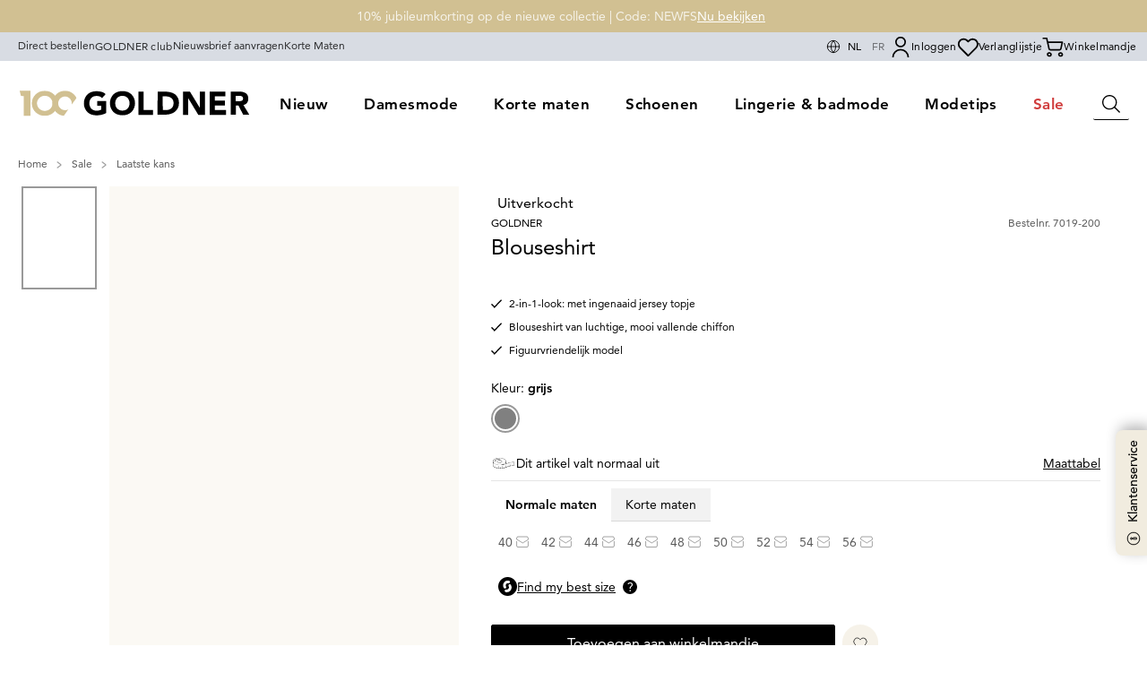

--- FILE ---
content_type: text/css; charset=utf-8
request_url: https://www.goldner-fashion.com/_nuxt/Checkbox.W0UPM08V.css
body_size: -19
content:
.checkbox-input[data-v-36294ea7]{line-height:1!important;min-height:auto!important;padding:0!important}


--- FILE ---
content_type: text/css; charset=utf-8
request_url: https://www.goldner-fashion.com/_nuxt/HeaderMainMenu._su-P0gv.css
body_size: 156
content:
.header-language-switch[data-v-ca82ac76]{align-items:center;display:none}@media (min-width:1024px){.header-language-switch[data-v-ca82ac76]{display:flex}}.header-language-switch__icon[data-v-ca82ac76]{margin-right:.125rem}.header-language-switch__link[data-v-ca82ac76]{color:#00000080;display:block;font-size:.75rem;line-height:1.125rem;padding:.375rem;text-transform:uppercase}.header-language-switch__link[data-v-ca82ac76]:hover{color:#000;text-decoration-line:underline}.header-language-switch__link-active[data-v-ca82ac76]{color:#000;pointer-events:none}


--- FILE ---
content_type: text/css; charset=utf-8
request_url: https://www.goldner-fashion.com/_nuxt/_id_.VA5igrEM.css
body_size: 40
content:
.btn,a[role=button],button{min-height:auto;padding:initial;white-space:normal;word-wrap:normal}input,select,textarea{line-height:normal;min-height:auto;padding:initial}a:not(.image-link),button,span{overflow-wrap:normal;word-wrap:normal}


--- FILE ---
content_type: text/css; charset=utf-8
request_url: https://www.goldner-fashion.com/_nuxt/ProductDetailsExpanded.Bnos3rjO.css
body_size: 195
content:
.thumbnail-ctrl-icon{color:#000;height:1.5rem;margin-left:auto;margin-right:auto;transition-duration:.2s;transition-property:transform;transition-timing-function:cubic-bezier(.4,0,.2,1);width:1.5rem}.group:hover .thumbnail-ctrl-icon{--tw-scale-x:1.25;--tw-scale-y:1.25;transform:translate(var(--tw-translate-x),var(--tw-translate-y)) rotate(var(--tw-rotate)) skew(var(--tw-skew-x)) skewY(var(--tw-skew-y)) scaleX(1.25) scaleY(1.25);transform:translate(var(--tw-translate-x),var(--tw-translate-y)) rotate(var(--tw-rotate)) skew(var(--tw-skew-x)) skewY(var(--tw-skew-y)) scaleX(var(--tw-scale-x)) scaleY(var(--tw-scale-y))}.thumbnail-ctrl-btn{margin-left:-.5rem;margin-top:-.25rem;padding-bottom:2rem;padding-top:2rem;pointer-events:auto}


--- FILE ---
content_type: text/css; charset=utf-8
request_url: https://www.goldner-fashion.com/_nuxt/useBasketHandling.BsfUe1Tt.css
body_size: 869
content:
.btn[data-v-a330061b],a[role=button][data-v-a330061b],button[data-v-a330061b]{min-height:auto;padding:initial;white-space:normal;word-wrap:normal}input[data-v-a330061b],select[data-v-a330061b],textarea[data-v-a330061b]{line-height:normal;min-height:auto;padding:initial}a[data-v-a330061b]:not(.image-link),button[data-v-a330061b],span[data-v-a330061b]{overflow-wrap:normal;word-wrap:normal}.pdp-grid[data-v-a330061b]{-moz-column-gap:2rem;column-gap:2rem;display:grid;row-gap:.5rem}.pdp-grid.layout-pdp[data-v-a330061b]{grid-template-columns:repeat(2,minmax(0,1fr))}@media (min-width:1024px){.pdp-grid.layout-pdp[data-v-a330061b]{grid-template-columns:40% 1fr}}.pdp-grid.layout-pdp[data-v-a330061b]{grid-template-rows:repeat(6,auto)}.pdp-grid.layout-pdp .grid-item-visuals[data-v-a330061b]{grid-column:1/span 2}@media (min-width:1024px){.pdp-grid.layout-pdp .grid-item-visuals[data-v-a330061b]{grid-column:1/span 1;grid-row:1/span 7}}.pdp-grid.layout-pdp .grid-item-content[data-v-a330061b]{grid-column:1/span 2;padding-bottom:0;right:0;top:0;width:100%}@media (min-width:640px){.pdp-grid.layout-pdp .grid-item-content[data-v-a330061b]{padding-bottom:4rem}}@media (min-width:768px){.pdp-grid.layout-pdp .grid-item-content[data-v-a330061b]{padding-bottom:0;padding-left:2rem;padding-right:2rem}}@media (min-width:1024px){.pdp-grid.layout-pdp .grid-item-content[data-v-a330061b]{grid-column:2/span 2;padding-left:0;padding-right:2rem;position:sticky;top:8rem}}.pdp-grid.layout-pdp .grid-item-content[data-v-a330061b]{-moz-column-gap:.25rem;column-gap:.25rem;display:grid;grid-template-columns:repeat(2,minmax(0,1fr));row-gap:.5rem}.pdp-grid.layout-pdp .grid-item-header[data-v-a330061b]{grid-column:1/span 2;grid-row:1/span 1}@media (min-width:1024px){.pdp-grid.layout-pdp .grid-item-header[data-v-a330061b]{grid-row:1/span 1}}.pdp-grid.layout-pdp .grid-item-price[data-v-a330061b]{grid-column:1/span 1;grid-row:2/span 1}@media (min-width:1024px){.pdp-grid.layout-pdp .grid-item-price[data-v-a330061b]{grid-column:1/span 2;grid-row:2/span 1}}@media (min-width:768px){.pdp-grid.layout-pdp .grid-item-price[data-v-a330061b]{margin-top:1.5rem}}.pdp-grid.layout-pdp .grid-item-benefits[data-v-a330061b]{grid-column:2/span 1;grid-row:2/span 1}@media (min-width:768px){.pdp-grid.layout-pdp .grid-item-benefits[data-v-a330061b]{grid-column:1/span 2;grid-row:3/span 1}}@media (min-width:1024px){.pdp-grid.layout-pdp .grid-item-benefits[data-v-a330061b]{grid-row:3/span 1}}@media (min-width:640px){.pdp-grid.layout-pdp .grid-item-benefits[data-v-a330061b]{margin-top:.75rem}}.pdp-grid.layout-pdp .grid-item-color[data-v-a330061b]{grid-column:1/span 3;grid-row:3/span 1}@media (min-width:640px){.pdp-grid.layout-pdp .grid-item-color[data-v-a330061b]{grid-column:2/span 1}}@media (min-width:768px){.pdp-grid.layout-pdp .grid-item-color[data-v-a330061b]{grid-column:1/span 1;grid-row:4/span 1}}@media (min-width:1024px){.pdp-grid.layout-pdp .grid-item-color[data-v-a330061b]{grid-column:1/span 2;grid-row:4/span 1}}.pdp-grid.layout-pdp .grid-item-size[data-v-a330061b]{grid-column:1/span 2;grid-row:4/span 1}@media (min-width:768px){.pdp-grid.layout-pdp .grid-item-size[data-v-a330061b]{grid-row:5/span 1}}@media (min-width:1024px){.pdp-grid.layout-pdp .grid-item-size[data-v-a330061b]{grid-column:1/span 2;grid-row:5/span 1}}.pdp-grid.layout-pdp .grid-item-size[data-v-a330061b]{margin-top:.5rem}.pdp-grid.layout-pdp .grid-item-cta[data-v-a330061b]{grid-column:1/span 2;grid-row:5/span 1}@media (min-width:768px){.pdp-grid.layout-pdp .grid-item-cta[data-v-a330061b]{grid-row:6/span 1}}@media (min-width:1024px){.pdp-grid.layout-pdp .grid-item-cta[data-v-a330061b]{grid-row:6/span 1}}.pdp-grid.layout-advantage[data-v-a330061b]{grid-template-columns:112px repeat(2,1fr)}@media (min-width:480px){.pdp-grid.layout-advantage[data-v-a330061b]{grid-template-columns:160px repeat(2,1fr)}}@media (min-width:640px){.pdp-grid.layout-advantage[data-v-a330061b]{grid-template-columns:230px repeat(2,1fr)}}@media (min-width:768px){.pdp-grid.layout-advantage[data-v-a330061b]{grid-template-columns:275px repeat(2,1fr)}}.pdp-grid.layout-advantage[data-v-a330061b]{grid-template-rows:auto min-content auto auto auto auto}.pdp-grid.layout-advantage .grid-item-visuals[data-v-a330061b]{align-self:flex-start;grid-column:1/span 1;grid-row:1/span 4}.pdp-grid.layout-advantage .grid-item-content[data-v-a330061b]{display:grid;display:contents;grid-column:span 2/span 2;row-gap:.5rem}.pdp-grid.layout-advantage .grid-item-price[data-v-a330061b]{grid-column:2/span 1;grid-row:1/span 1}.pdp-grid.layout-advantage .grid-item-benefits[data-v-a330061b]{grid-column:1/span 3}@media (min-width:480px){.pdp-grid.layout-advantage .grid-item-benefits[data-v-a330061b]{grid-column:3/span 1;grid-row:1/span 1}}.pdp-grid.layout-advantage .grid-item-color[data-v-a330061b]{grid-column:1/span 3}@media (min-width:640px){.pdp-grid.layout-advantage .grid-item-color[data-v-a330061b]{grid-column:2/span 2}}@media (min-width:768px){.pdp-grid.layout-advantage .grid-item-color[data-v-a330061b]{grid-row:2/span 1}}.pdp-grid.layout-advantage .grid-item-color[data-v-a330061b]{margin-top:.75rem}.pdp-grid.layout-advantage .grid-item-size[data-v-a330061b]{grid-column:1/span 3;margin-top:.5rem}@media (min-width:768px){.pdp-grid.layout-advantage .grid-item-size[data-v-a330061b]{grid-column:2/span 2;grid-row:3/span 1}}.pdp-grid.layout-advantage .grid-item-cta[data-v-a330061b]{grid-column:1/span 3;grid-row:auto/span 1}@media (min-width:1024px){.pdp-grid.layout-advantage .grid-item-cta[data-v-a330061b]{grid-column:2/span 2;grid-row:4/span 1}}.pdp-grid.layout-advantage .grid-item-cta[data-v-a330061b]{margin-top:.5rem}


--- FILE ---
content_type: text/css; charset=utf-8
request_url: https://www.goldner-fashion.com/_nuxt/FlyoutMenu.BsHWY24I.css
body_size: -3
content:
.fade-enter-active[data-v-16e3e34e],.fade-leave-active[data-v-16e3e34e]{transition:opacity .25s ease}.fade-enter-from[data-v-16e3e34e],.fade-leave-to[data-v-16e3e34e]{opacity:0}


--- FILE ---
content_type: image/svg+xml
request_url: https://www.goldner-fashion.com/_nuxt/logo-anniversary-global.Rn6WPN8v.svg
body_size: 4414
content:
<?xml version="1.0" encoding="utf-8"?>
<!-- Generator: Adobe Illustrator 26.5.1, SVG Export Plug-In . SVG Version: 6.00 Build 0)  -->
<svg version="1.1" id="Ebene_1" xmlns="http://www.w3.org/2000/svg" xmlns:xlink="http://www.w3.org/1999/xlink" x="0px" y="0px"
	 viewBox="0 0 260.3 55.9" style="enable-background:new 0 0 260.3 55.9;" xml:space="preserve">
<style type="text/css">
	.st0{fill:#D1C092;}
	.st1{clip-path:url(#SVGID_00000003095424160648233050000009692370579594098566_);}
</style>
<g>
	<path d="M98.5,38.2c-1.6,0.9-3.4,1.5-5.2,1.9c-1.8,0.4-3.6,0.6-5.6,0.6c-2,0-3.9-0.3-5.6-0.9s-3.1-1.6-4.4-2.7
		c-1.2-1.2-2.2-2.6-2.9-4.3c-0.7-1.6-1.1-3.6-1.1-5.6s0.4-3.9,1.1-5.6s1.6-3.1,2.9-4.3c1.2-1.2,2.7-2.1,4.4-2.7
		c1.7-0.6,3.6-0.9,5.6-0.9s3.9,0.3,5.7,0.7c1.8,0.4,3.3,1.4,4.6,2.6l-4,4.4c-0.8-0.8-1.6-1.4-2.6-1.8c-1-0.4-2.2-0.6-3.6-0.6
		c-1.2,0-2.3,0.2-3.3,0.6c-1,0.4-1.9,1-2.5,1.7c-0.7,0.7-1.2,1.6-1.6,2.6c-0.4,1-0.6,2.1-0.6,3.3c0,1.2,0.2,2.4,0.6,3.4
		c0.4,1,0.9,1.9,1.6,2.6s1.6,1.3,2.5,1.7c1,0.4,2.1,0.6,3.3,0.6c1.2,0,2.3-0.1,3.2-0.4s1.6-0.6,2.1-0.9V30h-4.6v-5.2h10V38.2
		L98.5,38.2L98.5,38.2z"/>
	<path d="M108.7,27.1c0,1.2,0.2,2.4,0.6,3.4c0.4,1,0.9,1.9,1.6,2.6c0.7,0.7,1.6,1.3,2.5,1.7c1,0.4,2.1,0.6,3.3,0.6s2.3-0.2,3.3-0.6
		c1-0.4,1.8-1,2.5-1.7c0.7-0.7,1.2-1.6,1.6-2.6c0.4-1,0.6-2.1,0.6-3.4c0-1.2-0.2-2.3-0.6-3.3c-0.4-1-0.9-1.9-1.6-2.6
		c-0.7-0.7-1.6-1.3-2.5-1.7c-1-0.4-2.1-0.6-3.3-0.6c-1.2,0-2.3,0.2-3.3,0.6s-1.9,1-2.5,1.7c-0.7,0.7-1.2,1.6-1.6,2.6
		C108.9,24.9,108.7,25.9,108.7,27.1L108.7,27.1z M102.8,27.1c0-2.1,0.4-3.9,1.1-5.6c0.7-1.6,1.6-3.1,2.9-4.3
		c1.2-1.2,2.7-2.1,4.4-2.7c1.7-0.6,3.6-0.9,5.6-0.9c2,0,3.9,0.3,5.6,0.9c1.7,0.6,3.1,1.6,4.4,2.7c1.2,1.2,2.2,2.6,2.9,4.3
		c0.7,1.6,1.1,3.6,1.1,5.6s-0.4,3.9-1.1,5.6c-0.7,1.7-1.6,3.1-2.9,4.3c-1.2,1.2-2.7,2.1-4.4,2.7c-1.7,0.6-3.6,0.9-5.6,0.9
		s-3.9-0.3-5.6-0.9c-1.7-0.6-3.1-1.6-4.4-2.7c-1.2-1.2-2.2-2.6-2.9-4.3C103.2,31.1,102.8,29.2,102.8,27.1L102.8,27.1z"/>
	<polygon points="134.7,14.2 140.4,14.2 140.4,34.8 150.9,34.8 150.9,40.1 134.7,40.1 134.7,14.2 	"/>
	<path d="M161.9,34.8h2.9c1.3,0,2.5-0.1,3.6-0.4c1.1-0.3,2.1-0.7,2.9-1.4c0.8-0.6,1.5-1.4,1.9-2.4c0.5-1,0.7-2.2,0.7-3.7
		c0-1.3-0.2-2.4-0.7-3.3c-0.5-0.9-1.1-1.7-1.9-2.3c-0.8-0.6-1.7-1.1-2.9-1.4c-1.1-0.3-2.2-0.4-3.4-0.4h-3.4L161.9,34.8L161.9,34.8
		L161.9,34.8z M156.1,14.2h8.5c2.1,0,4,0.2,5.9,0.7c1.9,0.4,3.5,1.2,4.9,2.2c1.4,1,2.5,2.4,3.3,4c0.8,1.6,1.2,3.6,1.2,6
		c0,2.1-0.4,3.9-1.2,5.5c-0.8,1.6-1.9,2.9-3.2,4c-1.4,1.1-2.9,1.9-4.6,2.4c-1.7,0.6-3.6,0.9-5.5,0.9H156L156.1,14.2L156.1,14.2
		L156.1,14.2z"/>
	<polygon points="184.5,14.2 192.2,14.2 203.1,32.1 203.3,32.1 203.3,14.2 208.9,14.2 208.9,40.1 201.5,40.1 190.3,21.6 190.2,21.6 
		190.2,40.1 184.5,40.1 184.5,14.2 	"/>
	<polygon points="214.3,14.2 231.8,14.2 231.8,19.5 220,19.5 220,24.3 231.2,24.3 231.2,29.6 220,29.6 220,34.8 232.5,34.8 
		232.5,40.1 214.3,40.1 214.3,14.2 	"/>
	<path d="M243.4,24.9h3.4c0.5,0,1.1,0,1.6-0.1c0.6-0.1,1.1-0.1,1.6-0.4c0.4-0.2,0.9-0.5,1.1-0.9c0.3-0.4,0.4-0.9,0.4-1.6
		c0-0.6-0.1-1.2-0.4-1.6c-0.3-0.4-0.6-0.7-1-0.9c-0.4-0.2-0.9-0.4-1.4-0.4c-0.6-0.1-1.1-0.1-1.6-0.1h-3.7L243.4,24.9L243.4,24.9
		L243.4,24.9z M237.7,14.2h10c1.3,0,2.6,0.1,3.7,0.4c1.2,0.3,2.2,0.7,3.1,1.3c0.9,0.6,1.6,1.4,2.1,2.4c0.5,1,0.8,2.3,0.8,3.8
		c0,1.8-0.5,3.4-1.4,4.6c-0.9,1.3-2.4,2.1-4.1,2.4l6.6,10.9h-6.8l-5.4-10.4h-2.8v10.4h-5.7V14.2L237.7,14.2L237.7,14.2z"/>
</g>
<g>
	<polygon class="st0" points="2,13.3 3.4,19 6.6,19.2 6.4,41.3 13.9,41.3 13.9,13.3 	"/>
	<g>
		<g>
			<defs>
				<rect id="SVGID_1_" x="2" y="13.2" width="63.5" height="28.1"/>
			</defs>
			<clipPath id="SVGID_00000083785941700526340790000015711524052576427420_">
				<use xlink:href="#SVGID_1_"  style="overflow:visible;"/>
			</clipPath>
			<g style="clip-path:url(#SVGID_00000083785941700526340790000015711524052576427420_);">
				<path class="st0" d="M30,35.7c-4.8,0-8.7-3.8-8.7-8.4s3.9-8.5,8.7-8.5s8.7,3.8,8.7,8.5S34.8,35.7,30,35.7 M30,13.2
					c-8,0-14.5,6.3-14.5,14.1S22,41.3,30,41.3S44.5,35,44.5,27.2S37.9,13.2,30,13.2"/>
				<path class="st0" d="M65.5,21.3c-0.7-1.4-1.6-2.7-2.7-3.8l0,0l-0.4-0.4c-0.4-0.4-1-0.8-1.5-1.2c-1-0.7-2.1-1.3-3.1-1.7
					c0,0-0.1,0-0.1-0.1c-0.1,0-0.1,0-0.1-0.1c-2.1-0.8-4.5-1-6.9-0.7c-3.7,0.5-7,2.5-9.3,5.5c-2.2,3-3.2,6.7-2.7,10.4
					c0.5,3.7,2.5,7,5.5,9.3c0.5,0.4,1,0.7,1.6,1l0.5,0.3l0,0c1.4,0.7,3,1.2,4.6,1.4h0.4l5-7.2c-0.7,0.4-1.5,0.7-2.4,0.8
					c-4.1,0.7-8.1-2.1-8.8-6.3c-0.7-4.1,2.1-8.1,6.3-8.8c1.3-0.2,2.7-0.1,3.9,0.4l0,0c0,0,0.1,0,0.1,0.1c2.4,1,4.4,3.2,4.7,6
					c0.1,0.8,0.1,1.7-0.1,2.4L65.5,21.3L65.5,21.3z"/>
			</g>
		</g>
	</g>
</g>
</svg>


--- FILE ---
content_type: text/javascript; charset=utf-8
request_url: https://www.goldner-fashion.com/_nuxt/CDfqEPET.js
body_size: 467
content:
import{J as e,U as o,ap as i}from"./CZ7B7Un3.js";const r={xmlns:"http://www.w3.org/2000/svg",width:"72",height:"77",fill:"none",viewBox:"0 0 72 77"};function n(a,t){return e(),o("svg",r,[...t[0]||(t[0]=[i('<path stroke="#000" stroke-linejoin="round" stroke-miterlimit="10" d="M57 31.292V5H19m38 53.292v13.291H11V14.292m0 0h8V5m-8 9.292L19 5M18.3 22.897h31.9M18.3 30.276h31.9M18.3 37.335h31.9M18.3 63.157h18.3"></path><g stroke="#000" stroke-miterlimit="10" clip-path="url(#purchase-on-invoice_svg__a)"><path d="m50.524 60.076-4.494 3.332.477-5.574 13.599-24.362 4.016 2.242zM62.416 38.77 58.4 36.528M50.524 60.076l-4.017-2.242"></path></g><defs><clipPath id="purchase-on-invoice_svg__a"><path fill="#fff" d="m59.913 32.792 4.89 2.729-16.913 30.3L43 63.09z"></path></clipPath></defs>',3)])])}const h={render:n};export{h as default,n as render};
//# sourceMappingURL=CDfqEPET.js.map


--- FILE ---
content_type: image/svg+xml
request_url: https://a.storyblok.com/f/160132/0x0/f9f10365eb/webshop-icon_sale.svg
body_size: 915
content:
<?xml version="1.0" encoding="UTF-8"?>
<svg id="Ebene_1" data-name="Ebene 1" xmlns="http://www.w3.org/2000/svg" viewBox="0 0 70 70">
  <path d="M33.27,70c-2.41,0-4.72-.84-6.59-2.41L4.34,48.85C0,45.21-.57,38.71,3.08,34.37L28.84,3.67C30.83,1.29,33.76-.05,36.86,0l22.53.33c2.68.04,5,1.98,5.5,4.62l4.24,22.13c.58,3.05-.23,6.16-2.22,8.54l-25.76,30.7c-1.76,2.1-4.24,3.39-6.98,3.63-.31.03-.61.04-.91.04ZM36.71,2.07c-2.43,0-4.72,1.06-6.28,2.93L4.66,35.7c-2.91,3.47-2.45,8.65,1.01,11.56l22.33,18.74h0c1.68,1.41,3.8,2.08,5.99,1.89,2.18-.19,4.16-1.22,5.57-2.9l25.76-30.7c1.59-1.9,2.24-4.39,1.77-6.82l-4.24-22.13c-.32-1.67-1.79-2.91-3.5-2.93l-22.53-.33s-.08,0-.12,0Z" fill="#000" stroke-width="0"/>
  <path d="M31.74,30.07c-.08,0-.16,0-.24,0l-3.15-.13c-1.57-.06-3.02-.74-4.09-1.9-1.07-1.16-1.62-2.66-1.56-4.23l.13-3.15c.06-1.57.74-3.02,1.9-4.09,1.16-1.07,2.65-1.64,4.23-1.56l3.15.13c1.57.06,3.02.74,4.09,1.9,1.07,1.16,1.62,2.66,1.56,4.23l-.13,3.15c-.06,1.57-.74,3.02-1.9,4.09-1.1,1.02-2.51,1.57-3.99,1.57ZM28.72,17.08c-.96,0-1.87.36-2.59,1.02-.75.69-1.19,1.64-1.23,2.65l-.13,3.15c-.04,1.02.32,1.99,1.01,2.74.69.75,1.64,1.19,2.65,1.23l3.15.13h0c1.02.04,1.99-.32,2.74-1.01.75-.7,1.19-1.64,1.23-2.65l.13-3.15c.04-1.02-.32-1.99-1.01-2.74-.69-.75-1.64-1.19-2.65-1.23l-3.15-.13c-.05,0-.11,0-.16,0Z" fill="#000" stroke-width="0"/>
  <path d="M56.8,13.97s-.09,0-.14,0l-1.65-.07c-.89-.04-1.71-.42-2.31-1.07-.6-.66-.92-1.5-.88-2.39l.07-1.65c.07-1.83,1.64-3.24,3.46-3.19l1.65.07c.89.04,1.71.42,2.31,1.07s.92,1.5.88,2.39l-.07,1.65c-.07,1.78-1.55,3.19-3.32,3.19ZM55.22,7.16c-.94,0-1.73.75-1.77,1.7l-.07,1.65c-.02.47.15.92.47,1.27.32.35.76.55,1.23.57l1.65.07h0c.96.03,1.8-.72,1.84-1.7l.07-1.65c.02-.47-.15-.92-.47-1.27-.32-.35-.76-.55-1.23-.57l-1.65-.07s-.05,0-.07,0Z" fill="#000" stroke-width="0"/>
  <path d="M35.9,60.34c-.08,0-.16,0-.24,0l-3.15-.13c-1.57-.06-3.02-.74-4.09-1.9s-1.62-2.66-1.56-4.23l.13-3.15c.13-3.25,2.85-5.76,6.13-5.65l3.15.13c3.25.13,5.78,2.88,5.65,6.13l-.13,3.15c-.06,1.57-.74,3.02-1.9,4.09-1.1,1.01-2.51,1.57-3.99,1.57ZM32.87,47.35c-2.04,0-3.74,1.61-3.82,3.67l-.13,3.15c-.04,1.02.32,1.99,1.01,2.74.69.75,1.64,1.19,2.65,1.23l3.15.13h0c1.01.04,1.99-.32,2.74-1.01s1.19-1.64,1.23-2.65l.13-3.15c.09-2.11-1.56-3.89-3.67-3.97l-3.15-.13c-.05,0-.11,0-.16,0Z" fill="#000" stroke-width="0"/>
  <path d="M14.8,45.18c-.42,0-.81-.25-.97-.66-.21-.53.06-1.13.59-1.34l36.85-14.31c.54-.21,1.13.06,1.34.59.21.53-.06,1.13-.59,1.34l-36.85,14.31c-.12.05-.25.07-.38.07Z" fill="#000" stroke-width="0"/>
</svg>

--- FILE ---
content_type: text/javascript; charset=utf-8
request_url: https://www.goldner-fashion.com/_nuxt/Bb-DdyTG.js
body_size: 674
content:
import{_ as m}from"./DSFNggZ8.js";import{u as f}from"./D-CcMSfU.js";import{l as g,m as s,J as p,L as y,u as i,W as h,X as b}from"./CZ7B7Un3.js";import{by as n}from"./Cwso5wjt.js";const B=g({__name:"ProductImage",props:{sizes:{type:String,required:!1,default:""},image:{type:Object,required:!0},shouldTrim:{type:Boolean,default:!1},fit:{type:String,default:"contain"},isCentered:{type:Boolean,default:!1},alt:{type:String,default:void 0},aspectRatio:{type:String,default:"7/10"},isPdp:{type:Boolean,default:!1},lowPriority:{type:Boolean,default:!1}},setup(t){const a=t,c=f(),o=s(()=>c.hasPriority.value&&!a.lowPriority),u=s(()=>{var e;const r=n((e=a.image)==null?void 0:e.attributes,"imageBackground");return r==="white"?.96:r==="grey"?1.06:1}),l=s(()=>{var e;return n((e=a.image)==null?void 0:e.attributes,"imageBackground")==="transparent"?"F4F4F4":"FFFFFF"});return(r,e)=>{const d=m;return p(),y(d,{alt:t.alt,quality:"75",background:i(l),src:t.image.hash,modifiers:{...t.shouldTrim&&{trim:1},brightness:i(u),format:"webp"},sizes:t.sizes,loading:i(o)?"eager":"lazy",fetchpriority:i(o)?"high":"low","img-attrs":{fetchpriority:i(o)?"high":"low"},class:h(["picture block",{"picture-contain":t.fit==="contain","picture-cover picture-height":t.fit==="cover","picture-width":t.isPdp}]),style:b({aspectRatio:t.aspectRatio}),"data-test-id":"product-image"},null,8,["alt","background","src","modifiers","sizes","loading","fetchpriority","img-attrs","style","class"])}}});export{B as _};
//# sourceMappingURL=Bb-DdyTG.js.map


--- FILE ---
content_type: text/javascript; charset=utf-8
request_url: https://www.goldner-fashion.com/_nuxt/DdWqpE4d.js
body_size: 1274
content:
const __vite__mapDeps=(i,m=__vite__mapDeps,d=(m.f||(m.f=["./CK52QMZE.js","./DjaHUeBM.js","./Cwso5wjt.js","./CZ7B7Un3.js","./swiper-vue.B8Qtp0_B.css","./B5jjc-ok.js","./CjMBYNrE.js","./njxo3M42.js","./CnDpwM70.js","./DFk04cSE.js","./Bg21tdKE.js","./yZNMLI0d.js","./CijUhaXF.js","./DcKspKWK.js","./iiGT8DXe.js"])))=>i.map(i=>d[i]);
import{bE as $,aY as A,aV as B}from"./Cwso5wjt.js";import E from"./6ZApi8UY.js";import{g as I,w as C}from"./CijUhaXF.js";import{_ as L,a as F}from"./N0PpLz8N.js";import{u as M}from"./Bg21tdKE.js";import{l as O,m as n,c as j,J as t,U as s,R as o,u as r,E as v,V as p,F as z,a2 as f,L as h,Z as x,H as D}from"./CZ7B7Un3.js";const G=D(()=>A(()=>import("./CK52QMZE.js"),__vite__mapDeps([0,1,2,3,4,5,6,7,8,9,10,11,12,13,14]),import.meta.url).then(i=>i.default||i)),R={class:"text-base font-normal leading-5"},T={class:"mb-2 flex justify-between gap-4 border-b border-solid border-black-10 pb-1.5 leading-6 md:pb-2"},U={key:0,class:"flex gap-1"},H={class:"text-base"},J={key:1},Y={class:"product-size-picker__categories table"},Z={class:"table-cell h-6 whitespace-nowrap pr-2.5 leading-6"},q={class:"table-cell"},K=O({name:"ProductSizePicker",__name:"ProductSizePicker",props:{product:{},variants:{},selectedVariant:{},displaySizeNote:{type:Boolean}},emits:["preSelectSize","selectSize"],setup(i,{emit:b}){const c=i,d=b,{setActiveVariant:_,isProductSizeGuideModalOpen:k}=M(),m=n(()=>I(c.product)),u=n(()=>c.variants.filter(e=>$(e)));j(u,e=>{if(Array.isArray(e)&&e.length===1){const a=u.value[0];_(a),d("preSelectSize",a),d("selectSize",a)}else _(void 0)},{immediate:!0});const y=n(()=>C(c.variants)),g=e=>{d("selectSize",e)},V=n(()=>Object.entries(y.value).map(([e,a])=>({categoryName:e,sizes:a})));return(e,a)=>{const N=E,P=G;return t(),s("div",R,[o("div",T,[e.displaySizeNote&&r(m)?(t(),s("div",U,[v(N,{class:"h-5 w-7 shrink-0"}),o("p",H,p(e.$t(r(m))),1)])):(t(),s("span",J,p(e.$t("pdp.size_picker.choose_size"))+":",1)),v(L,{"hide-icon":e.displaySizeNote},null,8,["hide-icon"])]),o("div",Y,[(t(!0),s(z,null,f(r(V),(S,w)=>(t(),s("div",{key:w,class:"table-row"},[o("span",Z,p(e.$t(`pdp.size_picker.${S.categoryName}`))+": ",1),o("div",q,[(t(!0),s(z,null,f(S.sizes,l=>(t(),h(F,{key:l.id,variant:l.variant,active:e.selectedVariant&&e.selectedVariant.id===l.variant.id,onSelectSize:g},null,8,["variant","active"]))),128))])]))),128))]),r(k)?(t(),h(P,{key:0,product:e.product},null,8,["product"])):x("",!0)])}}}),se=B(K,[["__scopeId","data-v-6924001d"]]);export{se as _};
//# sourceMappingURL=DdWqpE4d.js.map


--- FILE ---
content_type: image/svg+xml
request_url: https://a.storyblok.com/f/160132/214x150/3cdaa2bf4e/bancontact.svg?width=50&height=67
body_size: 1032
content:
<?xml version="1.0" encoding="UTF-8"?><svg id="Ebene_2" xmlns="http://www.w3.org/2000/svg" xmlns:xlink="http://www.w3.org/1999/xlink" viewBox="0 0 49.98 34.97"><defs><style>.cls-1{fill:#fff;}.cls-2{fill:#183862;}.cls-3{fill:url(#Unbenannter_Verlauf_2);}.cls-4{fill:url(#Unbenannter_Verlauf_3);}</style><linearGradient id="Unbenannter_Verlauf_3" x1="823.25" y1="-210.67" x2="838.91" y2="-216.48" gradientTransform="translate(-815.33 228.16)" gradientUnits="userSpaceOnUse"><stop offset="0" stop-color="#055ba4"/><stop offset="1" stop-color="#183862"/></linearGradient><linearGradient id="Unbenannter_Verlauf_2" x1="841.62" y1="-214.62" x2="858.24" y2="-220.29" gradientTransform="translate(-815.33 228.16)" gradientUnits="userSpaceOnUse"><stop offset="0" stop-color="#fea933"/><stop offset="1" stop-color="#ffd83a"/></linearGradient></defs><g id="Ebene_1-2"><rect class="cls-1" width="49.98" height="34.97" rx="3.83" ry="3.83"/><g><path class="cls-2" d="M3.59,30.67v-6.18h1.9c1.39,0,2.28,.52,2.28,1.6,.02,.52-.24,1.01-.68,1.28,.58,.26,.94,.84,.91,1.47,0,1.24-.91,1.83-2.32,1.83H3.59Zm1.23-3.61h.91c.56,0,.79-.27,.79-.78,0-.54-.43-.72-1.02-.72h-.69v1.49Zm0,2.53h.76c.74,0,1.17-.19,1.17-.76s-.38-.81-1.07-.81h-.87v1.57Zm5.57,1.18c-1.21,0-1.82-.59-1.82-1.39,0-.87,.72-1.39,1.77-1.4,.26,0,.53,.03,.79,.07v-.21c0-.54-.31-.79-.9-.79-.4,0-.79,.07-1.17,.21l-.22-.95c.49-.18,1-.27,1.52-.26,1.3,0,1.94,.69,1.94,1.88v2.45c-.6,.27-1.26,.4-1.92,.38h0Zm.74-.99v-.95c-.21-.05-.42-.07-.63-.07-.41,0-.72,.16-.72,.57,0,.38,.26,.57,.73,.57,.21,0,.42-.04,.62-.12h0Zm2.04,.9v-4.23c.64-.25,1.31-.38,2-.38,1.29,0,2.03,.64,2.03,1.81v2.81h-1.22v-2.73c0-.61-.28-.89-.82-.89-.27,0-.53,.05-.78,.16v3.45h-1.21Zm8.29-4.35l-.23,.96c-.32-.14-.65-.21-1-.22-.72,0-1.1,.5-1.1,1.33,0,.91,.41,1.38,1.17,1.38,.34,0,.67-.09,.98-.23l.19,.98c-.4,.18-.83,.27-1.27,.26-1.47,0-2.31-.91-2.31-2.35s.84-2.38,2.24-2.38c.46,0,.91,.09,1.33,.26h0Zm2.63,4.47c-1.36,0-2.21-.95-2.21-2.37s.85-2.36,2.21-2.36,2.2,.95,2.2,2.36-.83,2.36-2.2,2.36h0Zm0-1c.63,0,.95-.52,.95-1.36s-.33-1.35-.95-1.35-.96,.52-.96,1.35,.34,1.36,.96,1.36h0Zm2.9,.9v-4.23c.64-.25,1.31-.38,2-.38,1.29,0,2.03,.64,2.03,1.81v2.81h-1.22v-2.73c0-.61-.28-.89-.82-.89-.27,0-.53,.05-.78,.16v3.45h-1.21Zm6.78,.11c-1.05,0-1.59-.57-1.59-1.74v-1.9h-.6v-.97h.6v-.98l1.22-.06v1.04h.98v.97h-.98v1.89c0,.51,.21,.76,.61,.76,.16,0,.31-.02,.47-.05l.06,.98c-.25,.05-.51,.07-.77,.06h0Zm3.08,0c-1.21,0-1.82-.59-1.82-1.39,0-.87,.72-1.39,1.77-1.4,.26,0,.53,.03,.79,.07v-.21c0-.54-.31-.79-.9-.79-.4,0-.79,.07-1.17,.21l-.22-.95c.49-.18,1-.27,1.52-.26,1.3,0,1.94,.69,1.94,1.88v2.45c-.6,.27-1.26,.4-1.92,.39h0Zm.74-.99v-.95c-.21-.05-.42-.07-.63-.07-.41,0-.72,.16-.72,.57,0,.38,.26,.57,.73,.57,.21,0,.42-.04,.62-.13h0Zm5.35-3.46l-.23,.96c-.32-.14-.65-.21-1-.22-.72,0-1.1,.5-1.1,1.33,0,.91,.41,1.38,1.17,1.38,.34,0,.67-.09,.98-.23l.19,.98c-.4,.18-.83,.27-1.27,.26-1.47,0-2.31-.91-2.31-2.35s.84-2.38,2.24-2.38c.46,0,.91,.09,1.34,.26h0Zm2.68,4.47c-1.05,0-1.59-.57-1.59-1.74v-1.9h-.6v-.97h.6v-.98l1.22-.06v1.04h.98v.97h-.98v1.89c0,.51,.21,.76,.61,.76,.16,0,.31-.02,.47-.05l.06,.98c-.25,.05-.51,.07-.77,.06h0Z"/><path class="cls-4" d="M12.09,21.39c6.45,0,9.67-4.3,12.9-8.6H3.59v8.6H12.09Z"/><path class="cls-3" d="M37.89,4.2c-6.45,0-9.67,4.3-12.9,8.6h21.4V4.2h-8.5Z"/></g></g></svg>

--- FILE ---
content_type: text/javascript; charset=utf-8
request_url: https://www.goldner-fashion.com/_nuxt/NmQYaoou.js
body_size: 205
content:
import{J as t,U as o,R as n}from"./CZ7B7Un3.js";const r={xmlns:"http://www.w3.org/2000/svg",width:"32",height:"25",fill:"none",viewBox:"0 0 32 25"};function s(l,e){return t(),o("svg",r,[...e[0]||(e[0]=[n("path",{stroke:"#000",d:"M19.326 24 30.42 12.661 19.326 1.323M28.94 12.804H.08"},null,-1)])])}const c={render:s};export{c as default,s as render};
//# sourceMappingURL=NmQYaoou.js.map


--- FILE ---
content_type: text/javascript; charset=utf-8
request_url: https://www.goldner-fashion.com/_nuxt/B6Sbf5ev.js
body_size: 1066
content:
import{l as m,b as s,J as f,U as y,R as t,W as c,Z as g,X as V}from"./CZ7B7Un3.js";import{aV as P}from"./Cwso5wjt.js";const h=m({name:"Video",props:{src:{type:String,required:!0},controls:{type:Boolean,default:!1},loop:{type:Boolean,default:!1},aspectRatio:{type:String,default:"16/9"},placeholderSrc:{type:String,default:""},placeholderAlt:{type:String,default:"Video Placeholder"},autoplay:{type:Boolean,default:!1}},setup(e){const o=s(!1),a=s(null),n=s(!0),i=()=>{e.autoplay||(a.value.muted=!1),o.value=!0},r=()=>{o.value=!1},l=()=>{e.loop&&(a.value.currentTime=0,a.value.play())},d=v=>{var u,p;v?((u=a.value)==null||u.play(),n.value=!1):(p=a.value)==null||p.pause()};return{isPlaying:o,videoRef:a,onVideoPlay:i,onVideoPause:r,onVideoEnd:l,togglePlay:d,handleVideoClick:()=>{d(!o.value)},showPlaceholder:n}}}),k=["controls","autoplay"],C=["src"],w=["src","alt"];function b(e,o,a,n,i,r){return f(),y("div",{class:"relative h-max w-full",style:V({aspectRatio:e.aspectRatio})},[t("video",{ref:"videoRef",controls:e.controls,class:"controls-hide-download size-full",preload:"auto",autoplay:e.autoplay,muted:"",onPlay:o[0]||(o[0]=(...l)=>e.onVideoPlay&&e.onVideoPlay(...l)),onPause:o[1]||(o[1]=(...l)=>e.onVideoPause&&e.onVideoPause(...l)),onEnded:o[2]||(o[2]=(...l)=>e.onVideoEnd&&e.onVideoEnd(...l)),onClick:o[3]||(o[3]=(...l)=>e.handleVideoClick&&e.handleVideoClick(...l))},[t("source",{src:e.src,type:"video/mp4"},null,8,C)],40,k),e.showPlaceholder&&e.placeholderSrc?(f(),y("img",{key:0,src:e.placeholderSrc,alt:e.placeholderAlt,class:c(["pointer-events-none absolute inset-0 size-full object-cover transition-opacity",{"opacity-0":e.isPlaying}])},null,10,w)):g("",!0),t("button",{class:c(["absolute left-1/2 top-1/2 -translate-x-1/2 -translate-y-1/2 rounded-full bg-gold px-4 py-2 font-bold text-white shadow-lg transition-all duration-75 hover:brightness-95 active:scale-95",{"scale-0":e.isPlaying}]),onClick:o[4]||(o[4]=l=>e.togglePlay(!e.isPlaying))},[...o[5]||(o[5]=[t("svg",{class:"size-6 xl:h-8 xl:w-10",fill:"none",viewBox:"0 0 24 24",stroke:"currentColor"},[t("path",{"stroke-linecap":"round","stroke-linejoin":"round","stroke-width":"2",d:"M8 5v14l11-7z"})],-1)])],2)],4)}const R=P(h,[["render",b]]);export{R as _};
//# sourceMappingURL=B6Sbf5ev.js.map


--- FILE ---
content_type: text/javascript; charset=utf-8
request_url: https://www.goldner-fashion.com/_nuxt/BwSV-Ep4.js
body_size: 1288
content:
import{ct as C,aT as S,aX as R,b5 as y,bz as L,bm as w,bk as D}from"./Cwso5wjt.js";import{d as I,e as T}from"./CijUhaXF.js";import{c as E}from"./FoUfriGw.js";import{_ as N}from"./Dm35v5y0.js";import{_ as x}from"./C41Wum_e.js";import{a as A,D as B}from"./DcKspKWK.js";import{b as _,m as O,l as U,u as s,J as h,U as V,R as b,W as k,V as $,E as F,Q as K,L as j,Z as z}from"./CZ7B7Un3.js";import{u as H}from"./Bg21tdKE.js";const M=16,W=m=>{const i=C("last_seen_products"),r=_([]),n=_(!1),c=O(()=>i.value||[]),u=a=>{const e=i.value||[],o=[a,...e.filter(t=>t!==a)];i.value=o.slice(0,M)},d=async()=>{var e;const a=m!=null?c.value.filter(o=>o!==m):c.value;if(!a.length){r.value=[];return}n.value=!0;try{const o=`last_seen_${c.value.join("-")}`,g=((e=(await S("getProductsByIdsParallel",o,{productIds:a,with:A,pricePromotionKey:B})).data)==null?void 0:e.value)||[],f=Object.fromEntries(g.map(l=>[l.id,l]));r.value=a.reduce((l,v)=>{const P=f[v];return P&&l.push(P),l},[])}finally{n.value=!1}};return d(),{lastSeenProducts:r,addProductIdToLastSeenCookie:u,fetchLastSeenProducts:d,isLoading:n}},X={key:0,class:"mx-5"},J="_f",oe=U({__name:"LastSeenProductsRecommendations",props:{productId:{}},emits:["click:recommendation"],setup(m){const p=m,{isPdp:i}=H(),{showReducedRecosSpacing:r}=R(),{lastSeenProducts:n,isLoading:c}=W(p.productId),{toLocalePath:u}=y(),d=e=>{var o;return((o=D(e.attributes,"name"))==null?void 0:o.label)||""},a=e=>T(e.variants||[]);return(e,o)=>!s(c)&&s(n).length?(h(),V("div",X,[b("div",{class:k({"my-10":!s(r),"mb-5 mt-10":s(r)})},[b("span",{class:k({"text-xl font-normal":s(i),"text-xl font-bold":!s(i)})},$(e.$t("recommendations.title.last_seen")),3)],2),F(x,{items:s(n),"key-prop":"id","pixel-gap":0,"center-content":s(n).length<4},{item:K(({item:t,index:g})=>[(h(),j(N,{id:t.id,key:`product-recommendation-${t.id}`,product:t,siblings:("getSiblingsColors"in e?e.getSiblingsColors:s(I))(t),colors:s(L)(t,"colorRange"),name:d(t),link:s(u)(("getProductDetailRoute"in e?e.getProductDetailRoute:s(w))(t)),image:("getProductImage"in e?e.getProductImage:s(E))(t.images,J),price:a(t),"disable-hover-image":!0,"show-add-to-cart":!1,"show-add-to-wishlist":!1,"show-available-colors":!1,"hide-more-colors-label":!0,"show-price-reduction":!1,"highlight-price-red":"",class:"px-1","onClick:product":f=>e.$emit("click:recommendation",t,g)},null,8,["id","product","siblings","colors","name","link","image","price","onClick:product"]))]),_:1},8,["items","center-content"])])):z("",!0)}});export{oe as _,W as u};
//# sourceMappingURL=BwSV-Ep4.js.map


--- FILE ---
content_type: text/javascript; charset=utf-8
request_url: https://www.goldner-fashion.com/_nuxt/C4pkP6u8.js
body_size: 2263
content:
import{_ as E}from"./MywtuapT.js";import{_ as N}from"./D3_avdAD.js";import U from"./04MfQ26E.js";import{_ as O}from"./CP1THccL.js";import{g as j}from"./Ctp6538X.js";import{u as F}from"./DJ7IZuy7.js";import{u as A}from"./Bg21tdKE.js";import{b5 as x,aW as W,cs as Q,bQ as R,aV as Y}from"./Cwso5wjt.js";import{u as H}from"./-1XE6ui0.js";import{u as J}from"./CGkTowdw.js";import{I as K}from"./C2yu4m0M.js";import{l as Z,i as q,m as s,ac as G,a6 as X,J as m,L as v,Q as S,U as h,W as M,E as D,R as ee,V as te,Z as y}from"./CZ7B7Un3.js";import"./_0E0sb9w.js";import"./Bg_SjgLc.js";import"./DbQV-GlT.js";import"./NpmiPcqJ.js";import"./D-CcMSfU.js";import"./DIClQniW.js";import"./gMoAHnLD.js";import"./DcKspKWK.js";import"./C24muAMl.js";import"./C8pMPIXw.js";import"./DEi_0uQ8.js";import"./fxwGvnzF.js";import"./CijUhaXF.js";const ie=Z({props:{blok:{type:Object,default:()=>{}},promotionName:{type:String,default:"interactable_image"},isFullWidth:{type:Boolean,default:!0},optimiseDesktop:{type:Boolean,default:!0},overrideMarginTop:{type:Boolean,default:!1},affectCtaButtonPositioning:{type:Boolean,default:!1},siblingIndex:{type:Number,default:0}},emits:["click"],setup({blok:e,promotionName:a,siblingIndex:k},{emit:B}){var T;const{trackPromotion:f,trackPromotionSelect:I,trackPromotionView:d}=H(),{toLocalePath:c}=x(),{isFlyoutMenuOpen:u,flyoutMenuCategory:p}=A(),{isMobileOrTablet:_}=F(),o=(T=e==null?void 0:e.Image)==null?void 0:T[0],{marginClasses:$}=J(e),{t:P}=W(),C=q(K,!1),w=s(()=>_.value?o==null?void 0:o.imageMobile:o==null?void 0:o.image),L=s(()=>{var t,i,n;return!!((t=e.link)!=null&&t.cached_url||(i=e.product_id)!=null&&i.length||(n=e.order_number)!=null&&n.length)}),g=s(()=>{var t;return(e.CtaButton||[]).length>0?(t=e.CtaButton)==null?void 0:t[0]:void 0}),V=s(()=>{var i;const t=e.headline||((i=w.value)==null?void 0:i.alt)||o.altDescription;return j(t||"",P)}),z=s(()=>{const t=o.horizontal_alignment==="left"?"left":o.horizontal_alignment==="right"?"right":"center",i=o.vertical_alignment==="centered"?"center":o.vertical_alignment==="bottom"?"bottom":"top";return i==="center"&&t==="center"?"center":`${t} ${i}`}),b=t=>{var n;const i=Q(t==null?void 0:t.story);return{id:u.value?`fallback_${((n=p.value)==null?void 0:n.name)||"1"}`:e.promotion_id||"",name:`fallback_${a}`,pageType:C?"nav":void 0,promoType:C?"card":i,position:k+1,creativeNameSb:e.creative_name||""}};return{buttonInvisible:s(()=>{var t;return!(e.CtaButton||[]).length||((t=e.CtaButton)==null?void 0:t[0].invisible)}),link:s(()=>{var t,i;return((t=e==null?void 0:e.link)==null?void 0:t.cached_url)&&c(((i=e==null?void 0:e.link)==null?void 0:i.cached_url)||"/")||void 0}),imageWrapper:o,computedImage:w,ctaButton:g,ctaLinkAriaLabel:V,imagePosition:z,handleClick:(t,i)=>{var n,r,l;I(b(t)),f("select_promotion",{creative_slot:e.creative_slot||"",creative_name:e.creative_name||"",promotion_name:a||"interactable_image",promotion_id:e.promotion_id||"1",location_id:e.location_id||"",...u.value&&{promotion_id:(n=p.value)==null?void 0:n.name}},{url:c(((l=(r=g.value)==null?void 0:r.ctaLink)==null?void 0:l.cached_url)||"").toString()}),B("click",i)},handleVisibility:()=>{var i,n,r,l;const t=L.value?e.link:(i=g.value)==null?void 0:i.ctaLink;d(b(t)),f("view_promotion",{creative_slot:e.creative_slot||"",creative_name:e.creative_name||"",promotion_name:a||"interactable_image",promotion_id:e.promotion_id||"1",location_id:e.location_id||"",...u.value&&{promotion_id:(n=p.value)==null?void 0:n.name}},{url:c(((l=(r=g.value)==null?void 0:r.ctaLink)==null?void 0:l.cached_url)||"").toString()})},processedUrl:s(()=>{var r;const t=(r=e.link)==null?void 0:r.cached_url;if(!t)return t;const i=t.split("/").filter(Boolean),n=i[i.length-1];return R.find(l=>l.code===n)?"":t}),showLink:L,marginClasses:$}}}),oe={key:0,class:"size-full max-w-full overflow-hidden"},ne={key:2,class:"absolute bottom-10 flex w-1/2 flex-col items-center justify-between"},ae={class:M(["mb-10 text-center font-medium text-white","text-lg leading-[32px]","[@media(min-width:1520px)]:text-lg [@media(min-width:1520px)]:leading-[36px]","[@media(min-width:1680px)]:text-xl [@media(min-width:1680px)]:leading-[40px]","[@media(min-width:1800px)]:text-2xl [@media(min-width:1800px)]:leading-[46px]"])};function re(e,a,k,B,f,I){const d=E,c=N,u=U,p=O,_=G("editable");return X((m(),v(p,{threshold:.5,onEnterOnce:e.handleVisibility},{default:S(()=>[e.computedImage&&e.computedImage.filename?(m(),h("div",{key:0,class:M(["relative inset-0 flex flex-col items-center justify-end",[{"w-full":e.isFullWidth,"!mt-0":e.overrideMarginTop},e.marginClasses]])},[e.showLink?(m(),h("div",oe,[D(c,{"cms-link":{...e.blok.link,cached_url:e.processedUrl},"product-id":e.blok.product_id,"order-number":e.blok.order_number,"aria-label":e.ctaLinkAriaLabel,class:"group flex size-full items-center justify-center",onClick:a[0]||(a[0]=o=>e.handleClick(e.blok.link,o))},{default:S(()=>[D(d,{source:e.computedImage.filename,alt:e.computedImage.alt||e.imageWrapper.altDescription,"optimise-desktop":e.optimiseDesktop,class:"group-focus:ring-2 group-focus:ring-gray-secondary"},null,8,["source","alt","optimise-desktop"])]),_:1},8,["cms-link","product-id","order-number","aria-label"])])):(m(),v(d,{key:1,source:e.computedImage.filename,alt:e.computedImage.alt||e.imageWrapper.altDescription,"optimise-desktop":e.optimiseDesktop,class:"group-focus:ring-2 group-focus:ring-gray-secondary"},null,8,["source","alt","optimise-desktop"])),e.buttonInvisible?y("",!0):(m(),h("div",ne,[ee("h2",ae,te(e.blok.headline),1),e.ctaButton?(m(),v(u,{key:0,blok:e.ctaButton,onClick:a[1]||(a[1]=o=>e.handleClick(e.ctaButton.ctaLink,o))},null,8,["blok"])):y("",!0)]))],2)):y("",!0)]),_:1},8,["onEnterOnce"])),[[_,e.blok]])}const Pe=Y(ie,[["render",re]]);export{Pe as default};
//# sourceMappingURL=C4pkP6u8.js.map


--- FILE ---
content_type: text/javascript; charset=utf-8
request_url: https://www.goldner-fashion.com/_nuxt/1eB8QHUZ.js
body_size: 140
content:
import{l as t,J as o,U as n,Y as s}from"./CZ7B7Un3.js";import{aV as a}from"./Cwso5wjt.js";const r=t({name:"PageContent"}),c={class:"mx-5 mt-2 lg:mt-6"};function _(e,m,p,l,f,i){return o(),n("section",c,[s(e.$slots,"default")])}const $=a(r,[["render",_]]);export{$ as _};
//# sourceMappingURL=1eB8QHUZ.js.map


--- FILE ---
content_type: text/javascript; charset=utf-8
request_url: https://www.goldner-fashion.com/_nuxt/CDUdlfDw.js
body_size: 323
content:
import{J as t,U as n,R as e}from"./CZ7B7Un3.js";const r={xmlns:"http://www.w3.org/2000/svg",width:"20",height:"20",viewBox:"0 0 20 20"};function l(s,o){return t(),n("svg",r,[...o[0]||(o[0]=[e("g",{fill:"currentColor","fill-rule":"evenodd","stroke-linecap":"round","stroke-linejoin":"round"},[e("g",{stroke:"#191919","stroke-width":".65"},[e("g",null,[e("g",null,[e("g",null,[e("path",{d:"M15.061 5.984a3.09 3.09 0 0 0-4.524 0 3.3 3.3 0 0 0-.536.78 3.3 3.3 0 0 0-.538-.78 3.095 3.095 0 0 0-4.526-.001 3.47 3.47 0 0 0 0 4.746L10 15.91l5.061-5.179a3.467 3.467 0 0 0 0-4.747"})])])])])],-1)])])}const i={render:l};export{i as default,l as render};
//# sourceMappingURL=CDUdlfDw.js.map


--- FILE ---
content_type: text/javascript; charset=utf-8
request_url: https://www.goldner-fashion.com/_nuxt/B8evUy8A.js
body_size: 1109
content:
import{J as e,U as o,R as n}from"./CZ7B7Un3.js";const s={xmlns:"http://www.w3.org/2000/svg",viewBox:"0 0 402.82 195.41"};function c(r,t){return e(),o("svg",s,[...t[0]||(t[0]=[n("path",{d:"M201.56 0c-.42.002-.83.012-1.25.031-14.025-.111-25.793 11.17-27.281 24.406-1.168 5.161-1.738 13.255 5.25 14.562 5.933 1.326 9.92-4.818 8.906-9.969.337-7.44 4.994-15.66 13.594-14.875 9.838-.883 19.635 8.773 15.97 18.47-2.666 9.886-12.475 15.63-19.095 22.811-2.216 3.122-3.121 6.671-3.469 10.344s-.135 15.453-.156 19.062C136.5 110.16 70.72 131.094 13.34 156.654c-2.708 1.422-5.19 3.437-7.25 5.813s-3.72 5.107-4.781 8c-.989 2.697-1.46 12.95-1.281 16.75-.003.02.002.042 0 .062-.024.26-.03.51-.03.76 0 4.063 3.281 7.375 7.344 7.375s7.375-3.312 7.375-7.375c-.083-.963.113-12.42.5-13.375.386-.954.976-1.819 1.718-2.406.915-.452-3.264.44 29.125-14.594 49.102-21.486 106.21-38.983 155.31-60.469 1.587.695 3.182 1.348 4.782 2 48.02 20.567 103.05 37.665 150.59 58.47 32.39 15.033 28.21 14.141 29.125 14.593.742.587 1.332 1.452 1.718 2.406.387.955.583 12.412.5 13.375 0 4.063 3.313 7.375 7.375 7.375s7.344-3.312 7.344-7.375c0-.253-.006-.502-.031-.75-.002-.02.002-.041 0-.062.179-3.8-.293-14.053-1.281-16.75-1.06-2.893-2.72-5.624-4.781-8s-4.542-4.391-7.25-5.813c-43.913-19.563-92.74-36.41-139.03-54.594v-.093a1319 1319 0 0 1-19.72-7.813q-.156-.062-.312-.125c-.384-.156-.773-.312-1.156-.469a945 945 0 0 1-20.47-8.718l-.02.03c-.03-.013-.063-.018-.093-.032.312-2.157-.03-12.646-.125-15.062-.096-2.416.054-4.74 1.313-6.593 13.133-9.67 25.887-25.641 21.125-42.625-3.5-12.416-16.4-20.632-29.41-20.563zM6.09 183v8.313c2.525-.063 29.022-.134 31.344-.063 6.896-.006 9.108.003 9.031 0h.594c29.084.009 134.29.022 163.88.031 14.988.005 173.18-.025 185.5-.031v-8.156c-20.688.007-187.58.025-205.41.031-29.366.01-115.1-.008-143.97-.031-22.025-.01-35.296-.04-40.966-.09z",style:{"block-progression":"tb","text-indent":"0",color:"#000","text-transform":"none",fill:"#000"},transform:"translate(.01)"},null,-1)])])}const l={render:c};export{l as default,c as render};
//# sourceMappingURL=B8evUy8A.js.map


--- FILE ---
content_type: text/javascript; charset=utf-8
request_url: https://www.goldner-fashion.com/_nuxt/BGGmG2pl.js
body_size: 1445
content:
import{g as $,a as P}from"./DEi_0uQ8.js";import{bx as k,bE as O}from"./Cwso5wjt.js";const U=e=>{var r,n;const t={description:e.description,robots:e.robots,canonical:e.canonical,socialCards:e.socialCards};return(r=t.link)==null||r.forEach(o=>o.rel==="canonical"&&(o.hid="canonical")),(n=t.meta)==null||n.forEach(o=>o.name==="robots"&&(o.hid="robots")),t},w=({organizationDescription:e,organizationName:t,organizationLogo:r,organisationImage:n,organisationParentName:o,organizationParentUrl:i})=>({"@context":"https://schema.org","@type":"OnlineStore",name:t,description:e,image:n,logo:r,parentOrganization:{"@type":"OnlineBusiness",name:o,url:i}}),D=({product:e,price:t,productMasterKey:r,productName:n,brandName:o,color:i,description:p,material:l,url:a,images:u=[],siblings:c,variants:g,priceCurrency:d="EUR",organizationName:h,locale:I})=>{const m={"@type":"Brand",name:o},y={"@type":"PeopleAudience",suggestedGender:"female",suggestedMinAge:13},S={"@type":"Organization",name:h},x=[f({price:t??k(g),isInStock:!e.isSoldOut,productName:`${n} - ${i}`,brandName:o,color:i,sku:e.referenceKey,images:u,priceCurrency:d,includeContext:!1,url:`${a}/${e.id}`}),...(c==null?void 0:c.map(s=>({"@id":`${a}/${s.id}`,url:`${a}/${s.id}`})))||[]],R=g.map(s=>f({price:s.price,isInStock:O(s),productName:`${n} - ${$(s)}`,brandName:o,color:i,size:z(s.referenceKey),sku:s.referenceKey,images:u[0],priceCurrency:d,includeContext:!1}));return{"@context":"https://schema.org","@type":"ProductGroup",name:n,description:p,material:l,mpn:r,audience:y,brand:m,manufacturer:S,productGroupID:r,url:a,variesBy:["https://schema.org/size","https://schema.org/color"],hasVariant:[...R,...x]}},f=({price:e,productName:t,brandName:r,color:n,size:o,sku:i,url:p,isInStock:l=!1,images:a=[],priceCurrency:u,includeContext:c=!0})=>{const g=C({price:e,isInStock:l,priceCurrency:u}),d={"@type":"Brand",name:r},h={...c&&{"@context":"https://schema.org"},"@type":"Product",name:t,color:n,size:o||"N/A",sku:i,url:p,...a.length&&{image:a},brand:d,offers:{...g}};return c||(h.offers.shippingDetails={"@id":"#shipping_policy"},h.offers.hasMerchantReturnPolicy={"@id":"#return_policy"}),h},C=({price:e,isInStock:t=!1,priceCurrency:r="EUR"})=>{const n={"@type":"Offer",priceCurrency:r,availability:t?"https://schema.org/InStock":"https://schema.org/OutOfStock",...t&&{itemCondition:"https://schema.org/NewCondition"}};if(e){const o=(e.withTax/100).toFixed(2),i=P(e,e.appliedReductions),p=((e.withTax+i.absoluteWithTax)/100).toFixed(2);n.price=o,n.priceSpecification={"@type":"UnitPriceSpecification",priceType:"https://schema.org/StrikethroughPrice",price:p,priceCurrency:r}}return n},M=(e="EUR")=>({"@context":"https://schema.org/","@type":"OfferShippingDetails","@id":"#shipping_policy",shippingRate:{"@type":"MonetaryAmount",value:"5.95",currency:e}}),B=(e="DE")=>({"@context":"https://schema.org/","@type":"MerchantReturnPolicy","@id":"#return_policy",applicableCountry:e.toUpperCase(),returnPolicyCountry:e.toUpperCase(),returnPolicyCategory:"https://schema.org/MerchantReturnFiniteReturnWindow",merchantReturnDays:14,returnMethod:"https://schema.org/ReturnByMail",returnFees:"https://schema.org/FreeReturn"}),F=e=>{if(!e)return"";const t=e==null?void 0:e.split("?"),r=t==null?void 0:t[0],n=t==null?void 0:t[1];if(!n)return e;const o=n.split("&");return`${r}?${o.filter(i=>!i.toLocaleLowerCase().includes("page=1")).join("&")}`},z=e=>{if(!e)return;const t=e.split("-");return`${t[1]}-${t[2]}`};export{D as a,B as b,M as c,w as g,U as m,F as s};
//# sourceMappingURL=BGGmG2pl.js.map


--- FILE ---
content_type: text/javascript; charset=utf-8
request_url: https://www.goldner-fashion.com/_nuxt/CP1THccL.js
body_size: 283
content:
import{ci as m}from"./Cwso5wjt.js";import{l as p,b as f,J as u,U as _,Y as d,u as h}from"./CZ7B7Un3.js";const I=p({name:"IntersectionObserver",__name:"Intersect",props:{threshold:{},root:{},rootMargin:{}},emits:["enter","leave"],setup(n,{emit:a}){const{threshold:c=[0,.2],root:i,rootMargin:l="0px 0px 0px 0px"}=n,t=f(null),r=a,{stop:o}=m(t,([e])=>{const{isIntersecting:s}=e;return s?r("enter",e,o):r("leave",e)},{threshold:c,root:i,rootMargin:l});return(e,s)=>(u(),_("div",{ref_key:"observerElement",ref:t},[d(e.$slots,"default",{stop:h(o)})],512))}});export{I as _};
//# sourceMappingURL=CP1THccL.js.map


--- FILE ---
content_type: text/javascript; charset=utf-8
request_url: https://www.goldner-fashion.com/_nuxt/Bg_SjgLc.js
body_size: 2785
content:
import{cc as S,cd as U,ce as b,cf as I,cg as j,ch as L,b0 as P,aO as z}from"./Cwso5wjt.js";async function O(t,e){return await N(e).catch(i=>(console.error("Failed to get image meta for "+e,i+""),{width:0,height:0,ratio:0}))}async function N(t){if(typeof Image>"u")throw new TypeError("Image not supported");return new Promise((e,s)=>{const i=new Image;i.onload=()=>{const r={width:i.width,height:i.height,ratio:i.width/i.height};e(r)},i.onerror=r=>s(r),i.src=t})}function ee(t=""){return t.split(/[?#]/).shift().split("/").pop().split(".").pop()}function $(t=""){if(typeof t=="number")return t;if(typeof t=="string"&&t.replace("px","").match(/^\d+$/g))return Number.parseInt(t,10)}function D(t=""){if(t===void 0||!t.length)return[];const e=new Set;for(const s of t.split(" ")){const i=Number.parseInt(s.replace("x",""));i&&e.add(i)}return Array.from(e)}function E(t){if(t.length===0)throw new Error("`densities` must not be empty, configure to `1` to render regular size only (DPR 1.0)")}function q(t){const e={};if(typeof t=="string")for(const s of t.split(/[\s,]+/).filter(i=>i)){const i=s.split(":");i.length!==2?e["1px"]=i[0].trim():e[i[0].trim()]=i[1].trim()}else Object.assign(e,t);return e}function H(t){const e={options:t},s=(r,n={})=>R(e,r,n),i=(r,n={},o={})=>s(r,{...o,modifiers:j(n,o.modifiers||{})}).url;for(const r in t.presets)i[r]=(n,o,f)=>i(n,o,{...t.presets[r],...f});return i.options=t,i.getImage=s,i.getMeta=(r,n)=>A(e,r,n),i.getSizes=(r,n)=>T(e,r,n),e.$img=i,i}async function A(t,e,s){const i=R(t,e,{...s});return typeof i.getMeta=="function"?await i.getMeta():await O(t,i.url)}function R(t,e,s){var a,c;if(e&&typeof e!="string")throw new TypeError(`input must be a string (received ${typeof e}: ${JSON.stringify(e)})`);if(!e||e.startsWith("data:"))return{url:e};const{provider:i,defaults:r}=C(t,s.provider||t.options.provider),n=F(t,s.preset);if(e=S(e)?e:U(e),!i.supportsAlias)for(const h in t.options.alias)e.startsWith(h)&&(e=b(t.options.alias[h],e.substr(h.length)));if(i.validateDomains&&S(e)){const h=I(e).host;if(!t.options.domains.find(l=>l===h))return{url:e}}const o=j(s,n,r);o.modifiers={...o.modifiers};const f=o.modifiers.format;(a=o.modifiers)!=null&&a.width&&(o.modifiers.width=$(o.modifiers.width)),(c=o.modifiers)!=null&&c.height&&(o.modifiers.height=$(o.modifiers.height));const d=i.getImage(e,o,t);return d.format=d.format||f||"",d}function C(t,e){const s=t.options.providers[e];if(!s)throw new Error("Unknown provider: "+e);return s}function F(t,e){if(!e)return{};if(!t.options.presets[e])throw new Error("Unknown preset: "+e);return t.options.presets[e]}function T(t,e,s){var y,v,_,w,x;const i=$((y=s.modifiers)==null?void 0:y.width),r=$((v=s.modifiers)==null?void 0:v.height),n=q(s.sizes),o=(_=s.densities)!=null&&_.trim()?D(s.densities.trim()):t.options.densities;E(o);const f=i&&r?r/i:0,d=[],a=[];if(Object.keys(n).length>=1){for(const m in n){const g=M(m,String(n[m]),r,f,t);if(g!==void 0){d.push({size:g.size,screenMaxWidth:g.screenMaxWidth,media:`(max-width: ${g.screenMaxWidth}px)`});for(const u of o)a.push({width:g._cWidth*u,src:W(t,e,s,g,u)})}}K(d)}else for(const m of o){const g=Object.keys(n)[0];let u=M(g,String(n[g]),r,f,t);u===void 0&&(u={size:"",screenMaxWidth:0,_cWidth:(w=s.modifiers)==null?void 0:w.width,_cHeight:(x=s.modifiers)==null?void 0:x.height}),a.push({width:m,src:W(t,e,s,u,m)})}B(a);const c=a[a.length-1],h=d.length?d.map(m=>`${m.media?m.media+" ":""}${m.size}`).join(", "):void 0,l=h?"w":"x",p=a.map(m=>`${m.src} ${m.width}${l}`).join(", ");return{sizes:h,srcset:p,src:c==null?void 0:c.src}}function M(t,e,s,i,r){const n=r.options.screens&&r.options.screens[t]||Number.parseInt(t),o=e.endsWith("vw");if(!o&&/^\d+$/.test(e)&&(e=e+"px"),!o&&!e.endsWith("px"))return;let f=Number.parseInt(e);if(!n||!f)return;o&&(f=Math.round(f/100*n));const d=i?Math.round(f*i):s;return{size:e,screenMaxWidth:n,_cWidth:f,_cHeight:d}}function W(t,e,s,i,r){return t.$img(e,{...s.modifiers,width:i._cWidth?i._cWidth*r:void 0,height:i._cHeight?i._cHeight*r:void 0},s)}function K(t){var s;t.sort((i,r)=>i.screenMaxWidth-r.screenMaxWidth);let e=null;for(let i=t.length-1;i>=0;i--){const r=t[i];r.media===e&&t.splice(i,1),e=r.media}for(let i=0;i<t.length;i++)t[i].media=((s=t[i+1])==null?void 0:s.media)||""}function B(t){t.sort((s,i)=>s.width-i.width);let e=null;for(let s=t.length-1;s>=0;s--){const i=t[s];i.width===e&&t.splice(s,1),e=i.width}}const G="https://a.storyblok.com",J=(t,{modifiers:e={},baseURL:s=G}={})=>{const{fit:i,smart:r,width:n="0",height:o="0",filters:f={},format:d,quality:a}=e,c=t.endsWith(".svg"),h=!c&&(n!=="0"||o!=="0");c||(d&&(f.format=d+""),a&&(f.quality=a+""));const l=Object.entries(f||{}).map(w=>`${w[0]}(${w[1]})`).join(":"),p=b(i?`fit-${i}`:"",h?`${n}x${o}`:"",r?"smart":"",l?"filters:"+l:""),{pathname:y}=I(t);return{url:L(b(y,p?"/m/":"",p),s)}},Q=Object.freeze(Object.defineProperty({__proto__:null,getImage:J},Symbol.toStringTag,{value:"Module"})),V=()=>{},Y=(t,{modifiers:e={}}={},s)=>{const i={width:"width",height:"height",quality:"quality",background:"bg"},r=s.options.runtimeConfig.public.cdnUrl;e.width&&!e.height&&(e.height=Math.ceil(e.width*4/3)),delete e.format;const n=(a,c)=>`${a}=${c}`,o=Object.entries(e).filter(([a,c])=>typeof c<"u").map(([a,c])=>{const h=i[a]??a;return n(h,c)}).join("&");return{url:(URL.canParse??function(c,h){const l=c instanceof URL?c.toString():c;try{return new URL(l,h),!0}catch{return!1}})(t)?t+(o?`?${o}`:""):b(r,t+(o?`?${o}`:""))}},X=Object.freeze(Object.defineProperty({__proto__:null,default:V,getImage:Y},Symbol.toStringTag,{value:"Module"})),k={screens:{xs:320,sm:640,md:768,lg:1024,xl:1280,xxl:1536,"2xl":1440,"3xl":1680,"4xl":1920},presets:{},provider:"default",domains:["a.storyblok.com"],alias:{},densities:[1,2],format:["webp"]};k.providers={storyblok:{provider:Q,defaults:{baseURL:"https://a.storyblok.com",modifiers:{quality:"85"}}},default:{provider:X,defaults:{baseURL:"https://ags-live.cdn.aboutyou.cloud/"}}};const te=()=>{const t=z(),e=P();return e.$img||e._img||(e._img=H({...k,nuxt:{baseURL:t.app.baseURL},runtimeConfig:t}))};export{ee as g,$ as p,te as u};
//# sourceMappingURL=Bg_SjgLc.js.map


--- FILE ---
content_type: text/javascript; charset=utf-8
request_url: https://www.goldner-fashion.com/_nuxt/Bg21tdKE.js
body_size: 1322
content:
import{b4 as W,aZ as X}from"./Cwso5wjt.js";import{r as Y,b as c,m as o}from"./CZ7B7Un3.js";const e=Y({sideNavigationOpen:!1,flyoutMenuOpen:!1,flyoutMenuCategoryId:-1,flyoutMenuCategories:[],searchFlyout:!1,mobileSearchIsActive:!1,basketFlyout:!1,userFlyout:!1,selectedSideNavigationEntry:void 0,localeRedirectModal:!1,productSizeGuideModal:!1,shippingCostHintModal:!1,activeVariant:void 0,activeProduct:void 0,backInStockModal:!1,addToBasketFlyout:!1,lastVariantIdAddedToBasket:void 0,initialKeys:{},productViewHistory:[],lastInteractionType:"mouse"}),l=c(0),a=c(!1),te=()=>{const u=W("search-bar-visible",()=>!0),d=X(),r=o(()=>d.path.includes("/p/")),y=o(()=>e.sideNavigationOpen),p=()=>{e.sideNavigationOpen=!1},f=()=>{e.sideNavigationOpen=!0},M=o(()=>e.localeRedirectModal),g=t=>{e.selectedSideNavigationEntry=t},v=o(()=>e.flyoutMenuOpen),S=o(()=>e.flyoutMenuCategories.find(t=>t.id===e.flyoutMenuCategoryId)),F=o(()=>e.flyoutMenuCategories),h=o(()=>e.flyoutMenuCategoryId),I=(t,s=!1)=>{const i=t==null?void 0:t.relatedTarget;(!["flyout-menu","first-container-column","second-container-column","third-container-column","flyout-menu-items-container","flyout-overscroll-container","flyout-menu-items-container-content"].includes(i==null?void 0:i.id)||s)&&(e.flyoutMenuOpen=!1,e.flyoutMenuCategoryId=-1)},m=t=>{e.flyoutMenuOpen=!0,e.flyoutMenuCategoryId=t.id},k=o(()=>e.searchFlyout),C=()=>{e.searchFlyout=!0},b=()=>{e.searchFlyout=!1},B=()=>{e.basketFlyout=!0},O=()=>{e.basketFlyout=!1},T=t=>{e.addToBasketFlyout=!0,e.lastVariantIdAddedToBasket=t},V=()=>{e.addToBasketFlyout=!1},H=()=>{e.userFlyout=!0},A=()=>{e.userFlyout=!1},N=t=>{e.flyoutMenuCategories=t.map(s=>({id:Number(s.id),name:s.name,path:s.path,slug:"slug"in s?s.slug:s.name,children:s.children||[]}))},P=o(()=>e.mobileSearchIsActive),w=t=>e.mobileSearchIsActive=t,K=o(()=>e.productSizeGuideModal),z=()=>{e.productSizeGuideModal=!0},G=()=>{e.productSizeGuideModal=!1},R=o(()=>e.shippingCostHintModal),x=()=>{e.shippingCostHintModal=!0},E=()=>{e.shippingCostHintModal=!1},U=t=>{e.localeRedirectModal=t},L=t=>{e.activeVariant=t},Z=t=>{e.activeProduct=t},$=(t,s)=>{e.initialKeys.masterKey=t,e.initialKeys.promotionKey=s},j=(t,s)=>{const i=e.productViewHistory.findIndex(Q=>Q.orderNumber===t),n={orderNumber:t,promotionKey:s};i!==-1?e.productViewHistory.splice(i,1,n):e.productViewHistory.push(n)},q=t=>{e.lastInteractionType=t},D=()=>{a.value=!0},J=()=>{a.value=!1};return{isPdp:r,isSideNavigationOpen:y,closeSideNavigation:p,openSideNavigation:f,selectSideNavigationEntry:g,isFlyoutMenuOpen:v,flyoutMenuCategory:S,flyoutMenuCategories:F,flyoutMenuCategoryId:h,setFlyoutMenuCategories:N,closeFlyoutMenu:I,openFlyoutMenu:m,isSearchFlyoutOpen:k,closeSearchFlyout:b,openSearchFlyout:C,mobileSearchIsActive:P,setMobileSearchIsActive:w,selectedSideNavigationEntry:o(()=>e.selectedSideNavigationEntry),isBasketFlyoutOpen:o(()=>e.basketFlyout),isUserFlyoutOpen:o(()=>e.userFlyout),openBasketFlyout:B,closeBasketFlyout:O,openUserFlyout:H,closeUserFlyout:A,isLocaleRedirectModalOpen:M,setLocaleRedirectModal:U,isProductSizeGuideModalOpen:K,openProductSizeGuide:z,closeProductSizeGuide:G,isShippingHintCostModalOpen:R,openShippingCostHint:x,closeShippingCostHint:E,setActiveVariant:L,setActiveProduct:Z,activeVariant:o(()=>e.activeVariant),activeProduct:o(()=>e.activeProduct),isMobileSearchBarVisible:u,bannerHeight:l,sideNavigationTop:o(()=>({top:`${l.value+86}px`})),showBackInStock:a,openBackInStockModal:D,closeBackInStockModal:J,isAddToBasketFlyoutOpen:o(()=>e.addToBasketFlyout),openAddToBasketFlyout:T,closeAddToBasketFlyout:V,lastVariantIdAddedToBasket:o(()=>e.lastVariantIdAddedToBasket),setProductInitialKeys:$,productInitialKeys:o(()=>e.initialKeys),productViewHistory:o(()=>e.productViewHistory),setProductViewHistory:j,setLastInteractionType:q,lastInteractionType:o(()=>e.lastInteractionType)}};export{te as u};
//# sourceMappingURL=Bg21tdKE.js.map


--- FILE ---
content_type: image/svg+xml
request_url: https://a.storyblok.com/f/160132/0x0/487d3021e4/webshop-icon_letzte-chance.svg
body_size: 558
content:
<?xml version="1.0" encoding="UTF-8"?>
<svg id="Ebene_1" data-name="Ebene 1" xmlns="http://www.w3.org/2000/svg" viewBox="0 0 70 70">
  <path d="M59.15,47.41h-.13v-19.45c0-11.67-8.9-21.31-20.26-22.48v-1.36c0-2.28-1.65-4.12-3.66-4.12s-3.66,1.84-3.66,4.12v1.28c-11.28.67-20.26,10.06-20.26,21.51v20.49h-.13c-3.96,0-7.18,3.22-7.18,7.18v.33c0,3.96,3.22,7.18,7.18,7.18h15.39v2.32c0,3.13,3.8,5.58,8.66,5.58s8.66-2.45,8.66-5.58v-2.32h15.39c3.96,0,7.17-3.22,7.17-7.18v-.33c0-3.96-3.21-7.18-7.17-7.18ZM33.52,4.12c0-1.13.72-2.05,1.59-2.05s1.59.92,1.59,2.05v1.24h-3.17v-1.24ZM13.26,26.92c0-10.75,8.74-19.48,19.48-19.48h3.69c11.31,0,20.52,9.2,20.52,20.52v19.45H13.26v-20.49ZM41.69,64.42c0,1.66-2.7,3.5-6.59,3.5s-6.59-1.84-6.59-3.5v-2.32h13.18v2.32ZM64.25,54.92c0,2.82-2.29,5.11-5.1,5.11H11.05c-2.82,0-5.11-2.29-5.11-5.11v-.33c0-2.81,2.29-5.11,5.11-5.11h48.1c2.81,0,5.1,2.3,5.1,5.11v.33Z" fill="#000" stroke-width="0"/>
  <path d="M67.05,23.12c-.49,0-.93-.35-1.02-.86-1.93-10.9-8.12-15.54-13.77-19.04-.49-.3-.64-.94-.34-1.43.3-.49.94-.64,1.43-.34,6.03,3.73,12.64,8.69,14.72,20.44.1.56-.28,1.1-.84,1.2-.06.01-.12.02-.18.02Z" fill="#000" stroke-width="0"/>
  <path d="M2.95,23.12c-.06,0-.12,0-.18-.02-.56-.1-.94-.64-.84-1.2C4.01,10.16,10.62,5.19,16.65,1.46c.49-.3,1.13-.15,1.43.34s.15,1.13-.34,1.43C12.09,6.72,5.9,11.36,3.97,22.26c-.09.5-.53.86-1.02.86Z" fill="#000" stroke-width="0"/>
</svg>

--- FILE ---
content_type: application/javascript
request_url: https://htfcdn.goldner-fashion.com/20260127140939920-htf.package.min.js
body_size: 38394
content:
(function(e,t,n,r){try{!1===Object.prototype.hasOwnProperty.call(Object,"hasOwn")&&(Object.hasOwn=function(e,t){return Object.prototype.hasOwnProperty.apply(e,[t])});var o,i=[],a;for(o in e)i.push(o);var c,s=!0,l,u={htf:["madeleine","goldner","albamoda"],payload:["madeleine","albamoda","goldner"],"mainNav.fixShrinkFit":[],productcards:["madeleine","albamoda","goldner"],marketingmodal:["madeleine","albamoda","goldner"],fixSearchLoginEmail:["madeleine","albamoda","goldner"],fixAgsDataEvent:["madeleine","albamoda","goldner"],cmpCmsSuppress:["madeleine","albamoda","goldner"],cmpBotSuppress:[],cmpUserSuppress:[],cmpCatchLinks:["madeleine","albamoda","goldner"],storyBlokPreviewSuppressCmpGeopIp:["madeleine","albamoda","goldner"],basket:["madeleine","albamoda","goldner"],"basket.deliverycost":["all:dependsOn=basket"],checkout:["all:dependsOn=fetch"],"checkout.paymenticons":[],"checkout.bonicheck":{all:{rate:0,ratePersistKey:"bc5",ratePersistExpireDays:1,dependsOn:"checkout",ratepaySnippetId:"C9rKgOt"}},"checkout.bonicheck.ratepay":{all:{rate:0,ratePersistKey:"bcr1",ratePersistExpireDays:1,dependsOn:"checkout.bonicheck"}},"checkout.bonicheck.collectPhoneAndBirthday":{all:{dependsOn:"checkout.bonicheck.ratepay"}},"checkout.bonicheck.debugDumpAnswer":[],evalInHtf:[],fixPdpHrs:["albamoda"],"partnericons.border":[],reflect:[]},f,d={folderOutfits:{"":"outfits",fr:"ensembles",fi:"asukokonaisuudet"},htfTestKey:"hallo {'xyz'} {ballo}"},h={reg:function(e,t,n){if(n===r&&t.hasOwnProperty)for(n in t)h.reg(e,n,t[n]);else{var o=d[e];o||(o=d[e]={}),o[t]=n}},get:function(e,t,n){var o,i,a,c=d[e],s=(M||{}).isoLanguageCode+(M||{}).country,l="___eMpty";return"string"==typeof t&&(n=t,t={}),c&&(a=c.substring?c:(a=c[s])!==r?a:(o=s.split(/(?=[A-Z])/)[0],i=s.substring(o.length),(a=c[i])!==r||(a=c[o])!==r||(a=c[""])!==r?a:void 0))!==r?a.replace(/\{(.*?)\}/g,function(e,n,r){return n.trim(),n.length?n.startsWith("'")&&n.endsWith("'")||n.startsWith('"')&&n.endsWith('"')?n.substring(1,n.length-1):t[n]?t[n]:"":""}):(f||(f=E.$i18n),f?(a=f.t(e,t,""===n?l:n))===l?"":a:n)},sgml:function(){return Ct(""+h.get.apply(this,arguments))}},p,m={},g={},v=function(){},y,b=v,_=v,w=v,k=e.console||v,x,E,C,T,O,S,D,P,N,A,L,q=[],R,I,W,U,j=-1,M,F,B,z,K,H,J,V,G,$,Y,X,Z,Q,ee=(new Date).getTime(),te={},ne,re,oe,ie=2e4,ae,ce,se,le,ue,fe,de,he=function(e,t){return(t.forEach?t:[t]).forEach(function(t){for(var n=e.indexOf("-");n>-1&&e.length>n+1;)n=(e=e.substring(0,n)+e.substring(n+1,n+2).toUpperCase()+e.substring(n+2)).indexOf("-")}),e},pe=["debug","log","info","warn","error","exception","dir","assert"],me,ge,ve,ye={},be,_e=function(t){if(!me||ve)return k;var n=ye[t];if(n)return n;var r,o=null,i=-1;if(!0===me["*"]||me[t])o=!0;else for(r in me)me.hasOwnProperty(r)&&me[r]&&r.endsWith("*")&&t.startsWith(r.substring(0,r.length-1))&&i<r.length-1&&(i=r.length-1,o=!0);var a=function(e){var t,n=this,r=x&&x.cc&&x.cc.consolePrefix||"";for(t=0;t<pe.length;t++)(function(t){n[t]=!0===o||o&&o[t]?function(){var n,o,i,a,c=[r+"["+e+"]"];for(a=0;a<arguments.length;a++)c[a+1]=arguments[a];try{if(i=k[t].apply(k,c),x.cc.breaks)for(o in x.cc.breaks)!n&&x.cc.breaks.hasOwnProperty(o)&&(""+c.join(" ")).startsWith(o)&&(n=1)}catch(e){}return i}:v})(pe[t]);n.start=function(){xe(e)},n.stop=function(){Ee(e)}};return a.prototype=e.console,n=ye[t]=Ce[he(t,["-","."," "])]=new a(t)},we=function(e){x.cc.consolePrefix=e,wn(x),ke()},ke=function(){var e,t="";if(me)for(e in me)me.hasOwnProperty(e)&&(t+="["+e+"]\n");k.log(t)},xe=function(e){(me=me||{})[e]=1,x.cc.consoleConfig=me,wn(x),ke()},Ee=function(e){if(me=me||{},"*"==e)for(e in me)me.hasOwnProperty(e)&&"*"!=e&&Ee(e);me&&delete me[e],x.cc.consoleConfig=me,wn(x),ke()},Ce=(Wr=function(){},Wr.prototype={all:function(){xe("*")},none:function(){Ee("*")},prefix:we},new Wr),Te=function(e){return e===r&&R&&(e=R.url),e===r?n.search:(e=e.split(/\#/)[0].split(/\?/)[1])===r?"":"?"+e},Oe=function(e,t){var n=Te(t);return!!n&&("&"+n.substring(1)+"&").indexOf("&"+e+"&")>-1},Se=function(e,t){var n,o,i=Te(t);return i?(n=(i="&"+i.substring(1)).indexOf("&"+e+"="))<0?r:(n+=e.length+2,(o=i.indexOf("&",n))<0&&(o=i.length),decodeURIComponent(i.substring(n,o).replace(/\+/g,"%20"))):r},De=function(e,t,o){var i,a,c,s=o!==r?o:R?R.url:n.search,l=s.indexOf("?");for(l>-1?a=(i=s.split(/\#/)[0].split(/\?/))[1].split(/\&/):(i=[s.split(/\#/)[0],""],a=[]),l=0;l<a.length;l++)a[l].startsWith(encodeURIComponent(e)+"=")&&(c=1,null===t||t===r?(a.splice(l,1),l--):a[l]=a[l].split(/\=/)[0]+"="+encodeURIComponent(""+t));c||t===r||null===t||a.push(encodeURIComponent(e)+"="+encodeURIComponent(""+t)),i[1]=a.join("&");o=null===i[0]?i[1]:i.join("?");return s.indexOf("#")>-1&&(o+="#"+s.split(/\#/)[1]),o},Pe=function(e,t){for(var n;t&&t.charAt&&e&&e.hasOwnProperty;)n=t.split(/\./)[0],t=t.substring(n.length+1),e=e[n];return e},Ne=function(e,t){return(e=Pe(e,t))&&e.forEach&&e.forEach.apply?e:[]},Ae=function(e,n){var r;return(n=n instanceof NodeList?Array.from(n):n)&&n.forEach?(r=[],n.forEach(function(t){Lr.q(e,t).forEach(function(e){r.push(e)})}),r):null===n?[]:((r=(n||t).querySelectorAll(e))&&!r.forEach&&(r=Array.from(r)),r)},Le=function(e,t){var n,r=[];if(e.forEach)return e.forEach(function(e){(n=Le(e,t)).length&&r.push.apply(r,n)}),r;if(e.closest)return(n=e.closest(t))&&r.push(n),r;for(n=e;n.parentElement&&n.querySelectorAll;)if(e=n,n=n.parentElement,Lr.q(t,n)[0]===e)return[e];return[]},qe=function(e,t,n){if(e)if(n||n!==r&&null!==n||(n=""),e.forEach)e.forEach(function(e){qe(e,t,n)});else{var o,i=e.style;if(i){for(o=t.indexOf("-");o>-1&&t.length>o+1;)o=(t=t.substring(0,o)+t.substring(o+1,o+2).toUpperCase()+t.substring(o+2)).indexOf("-");i[t]=n}}},Re=function(e,t){e.forEach?e.forEach(function(e){Re(e,t)}):t.forEach?t.forEach(function(t){Re(e,t)}):Ie(e,t)||(e.className+=(e.className.length>0?" ":"")+t)},Ie=function(e,t,n){var r=null;return e.forEach?!(e.length<1)&&(e.forEach(function(e){if(null===r){var o=Ie(e,t);n&&!o&&(r=!1),!n&&o&&(r=!0)}}),null!==r?r:!!n):(e.className||"").trim().split(/\s+/).indexOf(t)>-1},We=function(e,t){if(e)if(e.forEach)e.forEach(function(e){We(e,t)});else{var n=(e.className||"").trim().split(/\s+/),r=n.indexOf(t);r>-1&&(n.splice(r,1),e.className=n.join(" "))}},Ue=function(e){if(e)return e.forEach?(e.forEach(Ue),e):e.remove&&e.remove.apply?(e.remove(),e):(e.parentElement.removeChild(e),e)},je=function(e,t){if(e)if("string"==typeof t&&(t=Ke(t)),t.nodeType&&(t=[t]),e.forEach)e.forEach(function(e){je(e,t)});else{var n=e.parentElement;n&&(t.forEach(function(t){n.insertBefore(t,e)}),Ue(e))}},Me=function(e,t,n,r){e.forEach?e.forEach(function(e){Me(e,t,n,r)}):t.substring||!t.forEach?e.addEventListener?e.addEventListener(t,n,!!r):e.attachEvent&&e.attachEvent("on"+t,n):t.forEach(function(t){Me(e,t,n,r)})},Fe=function(e,t,n){e.forEach?e.forEach(function(e){Fe(e,t,n)}):e.addEventListener?e.removeEventListener(t,n):e.attachEvent&&e.detachEvent("on"+t,n)},Be=function(e,t,n){var r;e&&(e.forEach?e.forEach(function(e){Be(e,t,n)}):("function"==typeof Event?r=new Event(t):(r=document.createEvent("Event")).initEvent(t,!0,!0),e.dispatchEvent(r)))},ze=function(e){if(!e)return[];if(e.forEach)return e;if(e.length!==r&&!e.charAt){if(!e.length)return[];if(!e[e.length-1].nodeName)throw new Error("no nodes")}if(e.nodeName)return[e];var n,o,i=[];for((o=t.createElement("div")).innerHTML=e+"",n=0;n<o.childNodes.length;n++)i[n]=Qe(o.childNodes[n]);return i},Ke=function(e){return Ue(ze(e))},He=function(e,t){var n,r;if(e.forEach)return e.forEach(function(e){r=He(e,t)}),r;for(t=ze(t),n=0;n<t.length;n++)e.appendChild(t[n]);return t},Je=function(e,t){var n,r;if(e.forEach)return e.forEach(function(e){r=Je(e,t)}),r;if(!e.firstChild)return He(e,t);for(n=(t=ze(t)).length-1;n>-1;n--)e.insertBefore(t[n],e.firstChild);return t},Ve=function(e,t,n){var r,o,i;if(e.forEach)return e.forEach(function(e){o=Ve(e,t,n)}),o;if(t=ze(t),!e.parentElement)return t;if(!(i=n?e:e.nextSibling))return He(e.parentElement,t);for(r=t.length-1;r>-1;r--)e.parentElement.insertBefore(t[r],i);return t},Ge=function(e,t){var n,r,o,i,a,c=[],s=0;if(!e)return c;if(e.forEach)return e.forEach(function(e){Ge(e).forEach(function(e){c.push(e)})}),c;if(8==e.nodeType)if("["==e.data)for(a=!0,r=[];e.nextSibling;)r.push(e.nextSibling),e=e.nextSibling;else r=[];else r=e.childNodes;for(n=0;n<r.length;n++){if(o=r[n].nodeType,i=r[n].data,8==o)if(i){if("["==i)t&&c.push(r[n]),s++;else if("]"==i&&(s--,a&&s<0))return c}else t&&0!=s||c.push(null);1==o&&c.push(r[n])}return c},$e,Ye=function(){c&&(Wt("serverTime",Lr),Ft("serverTime",function(e){return e.listener.apply(Lr,[]),!1}))},Xe=function(e,t,n){if(n){t||(t=(new Date).getTime());var o=new Date(n),i=$e===r;$e=o.getTime()-t,b("server time offset millis: "+$e),i&&Ye()}},Ze=function(e){return $e===r?null:e?$e:(new Date).getTime()+$e},Qe=function(e){var t,n;if(!e||R&&R.isErrorView)return e;if("a"!=(e.nodeName||"").toLowerCase()||e._htf_linkattached){if(e.getElementsByTagName)for(t=e.getElementsByTagName("a"),n=0;n<t.length;n++)Qe(t[n]);else if(e.children)for(t=e.children,n=0;n<t.length;n++)Qe(t[n])}else Me(e,"click",function(e){var t,n=pt(this,"href"),r=(n||"").toLowerCase(),o=r.split(/\:/);o[1]?(o[1]=r.substring(o[0].length+1),o[1].startsWith("//")&&o[0]+":"==J&&(o[1].substring(2).startsWith(V+"/")||o[1].substring(2)==V)&&(n=n.substring(r.indexOf(V)+V.length),t=!0)):t=!0,t&&(M&&n.startsWith(ur()+"/home")&&(n=n.substring(0,ur().length+1)+n.substring(ur().length+5)),b("attached link $router.push('"+n+"')"),E.$router.push(n),e.preventDefault())}),e._htf_linkattached=!0;return e},et={},tt=1,nt=function(){var e,t=[];for(e in et)et.hasOwnProperty(e)&&(t[t.length]=et[e]);for(e=0;e<t.length;e++)rt(t[e])},rt=function(e){var t,n,r,o,i=0;if(e.e.forEach(function(e){Jt(e)&&i++}),i<1)e.observer.stop();else{if((o=it(e.e,e.sel)).length!=e.c.length)r=1;else{for(t=0;t<o.length&&!r;t++)o[t].length!==e.c[t].length&&(r=1);for(t=0;t<o.length&&!r;t++)for(n=0;n<o[t].length&&!r;n++)o[t][n]!==e.c[t][n]&&(r=1)}r&&(e.c=o,ot(e))}},ot=function(e){if(e.l){var t=e.s?e.e[0]:e.e,n=e.s?zt(e.c[0]):[];e.s||e.c.forEach(function(e){zt(e,r,n)}),e.l.apply(t,[n])}},it=function(e,t){var n=[];return e.forEach(function(e){n.push(t?Ae(t,e):zt(e.children))}),n},at=function(t,n,o,i){if(!t)return{id:0,start:v,stop:v};i===r&&n&&n.apply&&(i=o,o=n,n=r);var a="o"+tt++,c=!!e.MutationObserver,s=!(t=t instanceof NodeList?Array.from(t):t).forEach;s&&(t=[t]);var l,u,f={id:a,e:t,c:function(){if(!i)return it(t,n);var e=[];return t.forEach(function(){e.push([])}),e}(),l:o,sel:n,s:s,p:function(){c&&f.obs.takeRecords(),rt(f)}},d=!1,h=f.observer={id:a,stop:function(){if(d){for(d=!1,c?(f.obs.takeRecords(),f.obs.disconnect(),f.obs=null):clearInterval(f.itv),l=0;l<t.length;l++)u=(u=((u=pt(t[l],"htf-observe-id")||"")+",").replace(a+",","")).substring(0,u.length-1),pt(t[l],"htf-observe-id",u);delete et[f.id]}},start:function(){if(!d){for(d=!0,l=0;l<t.length;l++)(u=pt(t[l],"htf-observe-id")||"")&&(u+=","),pt(t[l],"htf-observe-id",u+a);if(c)for(f.obs=new MutationObserver(f.p),l=0;l<t.length;l++)f.obs.observe(t[l],n?{subtree:!0,childList:!0,attributes:!0}:{childList:!0});else f.itv=setInterval(f.p,100)}}};return et[a]=f,h.start(),f.p(),h},ct=function(e,t,n,o){o===r&&t&&t.apply&&(o=n,n=t,t=r);var i=function(){a&&(a.stop(),a=null,n.apply(this,arguments))},a=at(e,t,i);o&&setTimeout(i,o)},st={},lt=1,ut=function(){var e,t=[];for(e in st)st.hasOwnProperty(e)&&(t[t.length]=st[e]);for(e=0;e<t.length;e++)ft(t[e])},ft=function(e){var t;if(!Jt(e.e))return delete st[e.id],void Fe(e.m,"change",e.p);if(e.a){if(!e.m.matches)for(e.a=0,t=0;t<e.c.length;t++)e.e.removeChild(e.c[t])}else e.m.matches&&(e.a=1,e.c=He(e.e,e.c)||[],e.l&&e.l.apply(e.e,[e.c]))},dt=function(t,n,r,o){var i="r"+lt++,a={id:i,e:t,m:e.matchMedia(n),c:r,l:o,p:function(){ft(a)}},c=pt(t,"htf-responsive-id")||"";st[i]=a,c&&(c+=","),pt(t,"htf-responsive-id",c+i),Me(a.m,"change",a.p),a.p()},ht=function(t){return e.matchMedia(t).matches},pt=function(e,t,n,o){if(e)return n===r||o&&!n||e.setAttribute(t,n),e.getAttribute(t,2)},mt=1,gt=function(e){if(e){var n,r,o=(e.nodeName||"").toLowerCase();if(o){if("img"==o)return r=t.createElement("link"),pt(r,"htf-preload","p"+mt++),pt(r,"rel","preload"),pt(r,"as","image"),pt(r,"href",pt(e,"src"),!0),pt(r,"imagesrcset",pt(e,"srcset"),!0),void He(D,r);e=e.getElementsByTagName("img")}if(e.length&&e[0].nodeName)for(n=0;n<e.length;n++)gt(e[n]);e.substring&&gt(Ke("<"!=e.trim().substring(0,1)?'<img src="'+Ct(e)+'">':e.trim()))}},vt=function(e,t,n,r){return(t*=1)>3&&t<10||(3==t?function(){for(var t=new Date(1*e,2,31);0!=t.getDay();)t=new Date(1*e,2,t.getDate()-1);return 1*n>=t.getDate()&&(1*n>t.getDate()||1*r>1)}():10==t&&function(){for(var t=new Date(1*e,9,31);0!=t.getDay();)t=new Date(1*e,9,t.getDate()-1);return 1*n<=t.getDate()&&(1*n<t.getDate()||1*r<3)}())},yt=function(e,t){if(!e)return"-";e.getFullYear||(e=new Date(e));var n=!(!t||!t.toLowerCase),r=e.getFullYear(),o=e.getMonth()+1,i=e.getDate(),a=e.getHours();if(n)switch(t=t.toLowerCase()){case"utc":case"gmt":t=0;break;case"gb":t=vt(r,o,i,a)?1:0;break;case"fi":t=vt(r,o,i,a)?3:2;break;case"de":case"at":case"ch":case"fr":case"be":case"nl":t=vt(r,o,i,a)?2:1}if(t&&t.toLowerCase)throw new Error("not recognized: '"+t+"'");var c=bt(wt(e,t));return Et(c[0],4)+"-"+Et(c[1],2)+"-"+Et(c[2],2)+" "+Et(c[3],2)+":"+Et(c[4],2)+(c[5]&&"00"!==c[5]?":"+Et(c[5],2):"")+" GMT"+(c[6]>-1?"+":"")+Math.floor(c[6]/60)},bt=function(e){var t,n,o,i,a,c;return(e=e.trim().toLowerCase()).endsWith("z")&&(e=e.substring(0,e.length-1),c=0),n=(t=e.split(/[ t]/))[0].split(/\-/),i=(o=(t[1]||"").split(/(\+|\-)/))[0].split(/:/),a=(o[2]||"").split(/:/),o[1]&&c===r&&(c=60*a[0]+1*a[1]),"-"==o[1]&&(c*=-1),[n[0],n[1],n[2],i[0],i[1],i[2],c]},_t=function(e){return Et(e[0]||0,4)+"-"+Et(e[1]||1,2)+"-"+Et(e[2]||1,2)+(e.length>3?"T"+Et(e[3]||0,2)+":"+Et(e[4]||0,2)+":"+Et(e[5]||0,2)+(e[6]===r?"":(e[6]>-1?"+":"")+(Et(Math.floor(e[6]/60),2)+Et(e[6]%60,2))):"")},wt=function(e,t){e&&!e.getFullYear&&(Array.isArray(e)&&(e=_t(e)),e=new Date(e));var n,o=-1*(e.getTimezoneOffset?e.getTimezoneOffset():0);return t!==r&&(e=new Date(e.getTime()+6e4*(60*t-o)),o=60*t),n=e.getMilliseconds()>0,e.getFullYear()+"-"+Et(e.getMonth()+1,2)+"-"+Et(e.getDate(),2)+" "+Et(e.getHours(),2)+":"+Et(e.getMinutes(),2)+":"+Et(e.getSeconds(),2)+(n?"."+Et(e.getMilliseconds(),3):"")+(o<0?"-":"+")+Et(Math.abs(Math.floor(o/60)),2)+":"+Et(Math.abs(o)-Math.abs(60*Math.floor(o/60)),2)},kt=function(e,t){return t?t.replace(/yyyy/i,Et(e[0],4)).replace(/mm/i,Et(e[1],2)).replace(/dd/i,Et(e[2],2)):_t(e)},xt=function(e,t){var n=[];return t?(t.toLowerCase().startsWith("dd.mm.y")?n=[(n=e.split(/\./))[2],n[1],n[0]]:t.toLowerCase().startsWith("dd/mm/y")?n=[(n=e.split(/\//))[2],n[1],n[0]]:t.toLowerCase().startsWith("mm/dd/y")?n=[(n=e.split(/\//))[2],n[0],n[1]]:t.toLowerCase().indexOf("y-mm-dd")>-1&&(n=bt(e)),n):bt(e)},Et=function(e,t,n){for(var r=(""+e).split(/\./)[0].replace(/,/gi,"");r.length<t;)r="0"+r;if(n){for(var o=(""+e).split(/\./)[1].replace(/,/gi,"");o.length<n;)o+="0";if(o.length>n){var i=1*o.charAt(n)||0;if(o=o.substring(0,n),i>4){var a=1*(r+""+o)+1+"";return Et(a.substring(0,a.length-n)||0,t)+"."+a.substring(a.length-n)}}return r+"."+o}return r},Ct=function(e){return e.replace(/&/g,"&amp;").replace(/</g,"&lt;").replace(/>/g,"&gt;").replace(/"/g,"&quot;").replace(/'/g,"&#039;")},Tt=function(e){return e.replace(/[\u00e4/g]+/g,"ae").replace(/[\u00f6/g]+/g,"oe").replace(/[\u00fc/g]+/g,"ue").replace(/[\u00c4/g]+/g,"AE").replace(/[\u00d6/g]+/g,"OE").replace(/[\u00dc/g]+/g,"UE").replace(/[\u00df/g]+/g,"ss").replace(/[^a-zA-Z0-9/]+/g,"_")},Ot=function(e){var t,n={};if(!e)return n;for(t=0;t<e.length;t++)n[e[t]]=1;return n},St="htf-nuxt-loading",Dt=function(e,n,o){var i="/"==e.charAt(0)&&"/"==e.charAt(e.length-1)?1:0;if(n!==r&&!i){var a="";if(o)if(o<0)a="; expires=Thu, 01 Jan 1970 00:00:00 GMT";else{var c=new Date;c.setTime(c.getTime()+24*o*60*60*1e3),a="; expires="+c.toGMTString()}t.cookie=e+"="+encodeURIComponent(n)+a+"; path=/; SameSite=None; Secure"}e+="";var s=""+t.cookie;e=i?"("+e.substring(1,e.length-1)+")":e.replace(/[-[\]{}()*+?.,\\^$|#\s]/g,"\\$&");var l=new RegExp("(^|;) ?"+e+"=([^;]*)(;|$)",i?"g":""),u=l.exec(s);if(!i)return u?decodeURIComponent(u[u.length-2]):null;for(var f=[];u;)f[f.length]=[u[2],decodeURIComponent(u[u.length-2])],u=l.exec(s);return f},Pt=0,Nt=function(t){var n,r="d"+Pt++,o=0,i=this,a=function(e){return n=e,i};i.reject=function(){return 0!=o?i:(o=-1,a(arguments))},i.resolve=function(){return 0!=o?i:(o=1,a(arguments))},i.promise=function(t){var c=[],s=[],l=function(t,n,r,o){return function(){try{var o=t?t.apply(e,arguments):arguments[0];o&&o.then&&o.then.apply?o.then(n,r):n(o)}catch(e){r(e)}}},u=function(e,t){return new Nt(function(n,r){c.push(l(e,n,r)),s.push(l(t,n,r))}).promise()},f=function(e){return u(null,e)},d=function(e){e&&e.apply(h,n)},h=Kt({done:u,fail:f,then:u,catch:f,finally:function(e){return u(e,e)}},t),p=h;return h.id=r,a=function(e){if(h)return n=e,o<0&&s.length&&s.forEach(d),o>0&&c.length&&c.forEach(d),h.done=h.then=function(e,t){return new Nt(function(r,i){o>0&&l(e,r,i).apply(p,n),o<0&&l(t,r,i).apply(p,n)}).promise()},h.fail=h.catch=function(e){return p.done(null,e)},h.finally=function(e){return p.done(e,e)},h=null,i},0!=o&&a(n),p};try{t&&(t.then&&t.then.apply?t.then(i.resolve,i.reject):t.apply&&t.apply(i,[i.resolve,i.reject]))}catch(e){i.reject(e)}},At=function(e,n){n=n||{};var r,o=new Nt,i=t.createElement("script");if(i.async="async",i.type="text/javascript",i.src=e+(n.disableCache?(e.indexOf("?")>-1?"&":"?")+"_="+(new Date).getTime():""),n.attributes)for(r in n.attributes)n.attributes.hasOwnProperty(r)&&i.setAttribute(r,n.attributes[r]);return i.onload=i.onreadystatechange=function(e,t){i.readyState&&!/loaded|complete/.test(i.readyState)||(t?o.reject():o.resolve())},i.onerror=function(){o.reject()},D.appendChild(i),o.promise()},Lt={},qt=null,Rt=function(e,t){qt&&qt.push({t:e,l:t});var n,r=e.split(/ /);if(r.length>1)for(n=0;n<r.length;n++)Rt(r[n],t);else if(e){var o={listenerType:e,listener:t,register:!0},i=Lt[e];Wt("listenerregister"+e,o),o.register&&(i||(i=Lt[e]=[]),i[i.length]=t)}},It=function(e,t){var n=Lt[e];n&&(Lt[e]=n=zt(n,t),n.length||Wt("listenernone"+e))},Wt=function(e,t,n){var r,o=Lt[e];try{x.cc.breaks&&x.cc.breaks["event:"+e]&&1}catch(e){}if(o)for(r=0;r<o.length;r++)o[r].apply(t,n||[t])},Ut="_htfoncehanld_",jt=function(e,t){var n=function(){return It(e,n),t[Ut+e]=null,t.apply(this,arguments)};Rt(e,n),t[Ut+e]=n},Mt=function(e,t){It(e,t[Ut+e]),t[Ut+e]=null},Ft=function(e,t){return Rt("listenerregister"+e,t)},Bt=function(e,t){return Rt("listenernone"+e,t)},zt=function(e,t,n){var r,o=n||[];for(r=0;r<e.length;r++)t&&e[r]===t||(o[o.length]=e[r]);return t?o.length<e.length?o:e:o},Kt=function(e,t,n){if(t||(t={}),e)for(var r in e)e.hasOwnProperty(r)&&(t[r]=n&&Object(e[r])===e[r]?Kt(e[r],null,!0):e[r]);return t},Ht=function(e){return{path:e.path,fullPath:e.fullPath,href:e.href,pageType:e.meta?e.meta.pageType:null,name:e.name,params:Kt(e.params),query:Kt(e.query)}},Jt=function(e){P||(P=Ae("body")[0]);for(var t=e;t&&t!==P&&t!==D;)t=t.parentNode||(t.host&&t.host.shadowRoot===t?t.host:null);return!!t},Vt=function(e){return!isNaN(parseFloat(e))&&isFinite(e)},Gt=function(){return P||(P=Ae("body")[0]),P?P.clientWidth:e.innerWidth},$t=function(){return e.innerWidth},Yt=function(e){var t=!0,n='<div class="fixed inset-0 z-100 flex w-screen flex-col justify-center p-6 h-screen">    <div class="htf-modal-backdrop absolute inset-0 bg-black-20"></div>'+((e=e||{}).fullscreen?'    <div class="bg-white mx-auto relative flex flex-col w-full h-full rounded">':'    <div class="relative mx-auto flex flex-col bg-white rounded max-w-4xl max-h-full" style="max-height:100%;max-width:50rem;">')+'        <div class="absolute right-6 top-6 z-100">            <button class="group inline-flex items-center justify-center gap-1 transition ease-linear duration-100 focus:outline-none disabled:opacity-30 whitespace-no-wrap px-3 py-3 text-primary hover:text-primary-600 px-0 uppercase -m-4 rounded-full p-4"><svg xmlns="http://www.w3.org/2000/svg" width="20" height="20" viewBox="0 0 20 20" class="inline-block w-5 h-5 w-5 h-5 inline-block text-primary"'+(e.color?' style="color:'+e.color+'"':"")+'><g fill="none" fill-rule="evenodd" stroke-linecap="round" stroke-linejoin="round"><g stroke="currentColor" stroke-width="1.5"><g><g><g><path d="m4 4 12 12M16 4 4 16"></path></g></g></g></g></g></svg><span class="text-primary" style="display: none;"> (0) </span></button>        </div>        <div class="rounded" style="overflow-y:auto;overflow-x:hidden;">            <div class="md:flex htf-modal-content">'+(e.html||"")+"</div>        </div>    </div></div>",r=Ae(".modal-target")[0];r||(r=function(){var e=Ae("#__nuxt > div")[0];if(e&&He(e,'<div class="modal-target">'),!(r=Ae(".modal-target")[0]))throw new Error("cannot add modal to dom");return r}()),r.innerHTML=n;var o=Ae(".htf-modal-content",r)[0],i=Ae("button",r)[0];return P||(P=Ae("body")[0]),Me(i,"click",L=function(){if(L=null,t){if(e.onClose)try{e.onClose.apply(o,[])}catch(e){}r.innerHTML="",We(P,"overflow-hidden"),t=!1}}),Me(Ae(".htf-modal-backdrop",r)[0],"click",L),Re(P,"overflow-hidden"),e.onOpen&&e.onOpen.apply(o,[]),{close:L}},Xt=[{sel:".modal-target",name:"main"},{sel:".backdrop-target",name:"geoip"},{sel:".selection-modal-target",name:"selection"},{sel:".customer-service-flag",name:"customerservice"},{sel:".filter-slide-in-target",name:"plp-filter"}],Zt=function(e,t,n){var r;if(e.substring){if("cmp"==e)return{name:"cmp",open:fe,close:Tr};for(var o=0;o<Xt.length&&e.substring;o++)Xt[o].name==e&&(e=Xt[o])}return r={name:e.name,open:e.open},t?(e.open?(e.root=t,e.children=n,e.close=function(){Qt(e)},r.root=t):(e.root=null,e.children=null,e.close=v),r.close=e.close,r):(r.close=e.close,r)},Qt=function(e){if(e.open&&e.root&&e.children){var t=Ae("button",e.root)[0];if(!t||!t.click)return e.closePending=!0,void(e.root.style.display="none");t.click()}},en=function(){if(en!==v){en=v;var e,t,n=function(e,t){return function(n){var r,o,i,a=function(){return Zt(e,t,n)};if(n.length>0){if(e.open)return;e.open=!0,e.loaded=!1,e.closePending=!1,t.style.display="",e.openTime=o=(new Date).getTime(),r=a(),Wt("modalOpen",r),(i=function(){if(!(e.openTime!=o||(new Date).getTime()-o>1e4))return Ae("button",t)[0]?(e.loaded=!0,e.closePending?(Qt(e),void(t.style.display="")):void Wt("modalLoaded",r)):void setTimeout(i,100)})()}else{if(!e.open)return;e.open=!1,e.loaded=!1,e.closePending=!1,t.style.display="",r=a(),Wt("modalClose",r),nn()}}},r=Ae("#__nuxt > div")[0];for(e=0;e<Xt.length;e++)t=Ae(Xt[e].sel,r)[0],at(t,n(Xt[e],t),!0)}},tn=function(e){var t;for(en(),t=0;t<Xt.length;t++)if(Xt[t].open)return;e.apply(null,[])},nn=function(){rn()>0||Wt("modalNone")},rn=function(){en();var e,t=0;for(e=0;e<Xt.length;e++)Xt[e].open&&t++;return fe&&t++,t},on=function(){en();var e,t=[];for(e=0;e<Xt.length;e++)Xt[e].open&&t.push(Zt(Xt[e]));return fe&&t.push(Zt("cmp")),t},an=function(e){var t;for(en(),t=0;t<Xt.length;t++)if(Xt[t].name)return Xt[t].open;return!1},cn=-1,sn=[],ln=!1,un=function(e){if(e.type="scroll"){var t=(new Date).getTime();if(cn>t-1e3)return;cn=t}sn.length?sn[sn.length]={type:e.type,element:e.target}:setTimeout(function(){var e=sn;sn=[],Wt("userActivity",{activities:e})},0)},fn=function(){ln||(ln=!0,Me(e,"scroll",un,!0),Me(e,"mousedown",un,!0),Me(e,"keydown",un,!0),Me(t,"focusin",un,!0),Me(t,"focusout",un,!0))},dn=function(){ln&&(ln=!1,Fe(e,"scroll",un),Fe(e,"mousedown",un),Fe(e,"keydown",un),Fe(t,"focusin",un),Fe(t,"focusout",un))},hn=null,pn=!1,mn=null,gn=function(e){mn&&clearTimeout(mn),mn=setTimeout(vn,0)},vn=function(){mn=null;var e=t.activeElement||null,n=e?(e.nodeName||"").toLowerCase():"",r=e?(e.type||"").toLowerCase():"";"input"!=n&&"textarea"!=n&&(e=null),e&&["button","checkbox","radio"].indexOf(r)>-1&&(e=null),hn!==e&&Wt("userActiveInput",{input:hn=e})},yn=function(){pn||(pn=!0,vn(),Me(t,"focusin",gn,!0),Me(t,"focusout",gn,!0))},bn=function(){pn&&(pn=!1,Fe(t,"focusin",gn),Fe(t,"focusout",gn))},_n=function(t,n){var r=Kt(n);t&&(r.event=t),(e.dataLayer||[]).push(r)},wn=function(e){if(e===r){x={cc:{}};try{x.cc=JSON.parse(atob(Dt("htf.cc")||"e30="))}catch(e){k.warn("[htf] cannot load config",e)}}else{x=e;try{Dt("htf.cc",btoa(JSON.stringify(x.cc||{})))}catch(e){k.warn("[htf] cannot save config",e)}}return x||(x={}),x.cc||(x.cc={}),x.cc.consoleConfig||(x.cc.consoleConfig={}),x.cc.breaks||(x.cc.breaks={}),x.cc.features||(x.cc.features={}),me=x.cc.consoleConfig,x},kn=function(t){var n,r=t.split(/\./);try{if(n=e.__NUXT__.state){for(r[0]="$s"+r[0];n&&r.length>0;)n=n[r.shift()];return JSON.parse(JSON.stringify(n))}}catch(r){}},xn=function(e,t,n){e.substring?(n=t,t=e,e=0):e||(e=0);var o=t.length?t.split(/\./):[];for(n=n||JSON.parse(Lr.q("#__NUXT_DATA__")[0].textContent);e!==r&&o.length;)e=En(n,e,o.shift());if(e!==r)return En(n,e)},En=function(t,n,o){var i,a,c,s=t[n];if(s===r||null===s)return s;if(s!==Object(s))return o===r?s:r;if(Array.isArray(s)&&((i=s[0])&&i.substring?(e[i]&&e[i].apply||"ShallowReactive"===i||"Reactive"===i)&&(s=s[1]?t[s[1]]:r):i="Array"),o!==r)return s?s[o]:r;if(s)if("Array"==i)for(a=new Array(s.length),c=0;c<s.length;c++)a[c]=En(t,s[c]);else{for(c in a={},s)s.hasOwnProperty(c)&&(a[c]=En(t,s[c]));i&&e[i]&&e[i].apply&&(a=new e[i](a))}return a},Cn=function(t,n){var r,o=t[n];return Array.isArray(o)&&(r=o[0])&&r.substring?(k.log(r),e[r]&&e[r].apply?new e[r](o[1]):(2!=o.length||"ShallowReactive"!==o[0]&&"Reactive"!==o[0]||(o=t[o[1]]),o)):o},Tn={},On=null,Sn=function(t,n){if(On||(On=(e.useNuxtApp?e.useNuxtApp():{})._asyncData),!On)return null;var r=On[t];return n&&r&&r.pending&&r.pending.value&&(!r.status||"idle"!=r.status.value)?{_htf_fetching:!0}:r},Dn=function(e){(e.data||(e.data=function(){var t=e.item=Sn(e.k,!0);if(t&&!t._htf_fetching)return t.data}(),e.data))&&(e.dep||(e.dep=e.data.dep,e.dep))&&e.dep.version!=e.v&&(e.v=e.dep.version,e.l.apply(e.data.value,[e.data.value]))},Pn=function(e,t){var n={k:e,l:t,v:-1},r=function(){Dn(n)};(Tn[e]||(Tn[e]=[])).push(n),r(),n.t=setInterval(r,100)},Nn=function(e,t){var n=[],r=Tn[e]||[];r.forEach(function(e){e.l===t?clearInterval(e.t):n.push(e)}),n.length!=r.length&&(Tn[e]=n)},An=function(e,t){var n=Sn(e),r=n?n.data:null;if(!r)throw new Error("nuxt data not found");r.value=t},Ln=function(e,t){var n,r=Sn(e,t);return r?t&&r._htf_fetching?r:(n=r.data)?n.value:null:null},qn=function(t){var n=e.__NUXT__;if(n&&n.data&&n.data.hasOwnProperty&&n.data.hasOwnProperty(t))return n.data[t]},Rn=function(t){var n,r=e.__NUXT__;return r&&r.hasOwnProperty&&r.hasOwnProperty(t)?r[t]:(n=((e.useNuxtApp?e.useNuxtApp():null)||{}).payload)&&n[t]&&n[t].hasOwnProperty?n[t]:void 0},In=function(){return Rn("config")},Wn=function(e){for(var t=In(),n=e.split(/\./);t&&n.length>0;)t=t[n.shift()];return t?JSON.parse(JSON.stringify(t)):t},Un=function(){return Rn("state")},jn=function(e,t){var n=Un();if(!n)throw new Error("nuxt state object not available");n["$s"+e]=t},Mn=function(e){var t=Un();if(t)return t["$s"+e]},Fn=function(e){var t,n,r=Un();if(r){for(n in t={},r)n.startsWith("$s")&&n.endsWith(e)&&(t[n.substring(2)]=r[n]);return t}},Bn=function(e){var t,n,r=Un(),o="$s"+e;if(r){for(n in t={},r)n.startsWith(o)&&(t[n.substring(2)]=r[n]);return t}},zn=function(e){var t,n,r=Rn("data");if(r){for(n in t={},r)n.startsWith(e)&&(t[n]=r[n]);return t}},Kn=function(){var e,t,n,o,i;if(R){if(n=R.pathAfterLocale,R.route&&R.route.pageType||null,o=Lr.i18n.get("folderOutfits"),t=""==n||"/"==n?"home":R.pathAfterLocale.startsWith("/c/")?"cms-content-page-"+n.substring(3).split(/\//).join(","):R.pathAfterLocale=="/"+o?"cmsOutfitsFolderData":R.pathAfterLocale.startsWith("/"+o+"/")?"/outfits/"+n.substring(o.length+2).split(/\//).join(","):R.pathAfterLocale.startsWith("/p/")?null:"ListingPage-usePlp-"+n,i=function(){var e,t=(useNuxtApp()||{})._asyncDataPromises||{},n=null;for(e in t)t.hasOwnProperty(e)&&t[e]&&!t[e].cancelled&&(n||(n={}),n[e]=t[e]);return n}())return{_htf_key:t,_htf_fetching:!0,_htf_fetching_promises:i};if(function(){var e,t=(useNuxtApp()||{})._asyncData||{};for(e in t)if(t.hasOwnProperty(e)&&(t[e]&&t[e].status&&t[e].status.value&&"pending"==t[e].status.value&&_e("browse").log("async data value:pending:",e),e.startsWith("category-by-path-")&&t[e]&&t[e].status&&t[e].status.value&&"pending"==t[e].status.value))return!0}())return{_htf_key:t,_htf_fetching:!0};if(t&&(e=Mn("data-"+t)),e)return(e=JSON.parse(JSON.stringify(e)))._htf_key=t,e;var a,c=Fn("-fetching");for(a in c)if(c[a])return _e("browse").log("fetching something..."),{_htf_key:t,_htf_fetching:!0};for(a in c=Bn("fetching-"))if(c[a])return _e("browse").log("fetching something..."),{_htf_key:t,_htf_fetching:!0};for(a in c=Bn("plp-loading-"))if(c[a])return _e("browse").log("fetching something..."),{_htf_key:t,_htf_fetching:!0};return Mn("error-"+t)!==r?{_htf_key:t,_htf_error:!0}:Mn("fetching-"+t)===r?{_htf_key:t,_htf_void:!0}:void 0}},Hn=function(){var e=Ln("useAgsUser",!0);return e=JSON.parse(JSON.stringify(e))},Jn=function(){var e,t="";if(x.cc.breaks)for(e in x.cc.breaks)x.cc.breaks.hasOwnProperty(e)&&(t+='+ "'+e.replace(/\"/,'\\"')+'"\n');t.length>0&&_("BREAKS INSTALLED:\n"+t)},Vn=function(){var e,t="";if(x.cc.breaks)for(e in x.cc.breaks)x.cc.breaks.hasOwnProperty(e)&&(t+='"'+e.replace(/\"/,'\\"')+'"\n');k.log(t)},Gn=function(){wn(),x.cc.breaks={},wn(x),Jn(),Vn()},$n=function(e,t){wn(),t===r||t?x.cc.breaks[e]=t||1:delete x.cc.breaks[e],wn(x),Jn(),Vn()},Yn=function(){var e,t,n,o,i=Kt(u),a,c,s,l,f,d,h=x&&x.cc&&x.cc.features?x.cc.features:{},m={},g=pr(),v={},y="scriptSrc";for(e in p={},g&&(g.content.htfFeatures||[]).forEach(function(e){i.hasOwnProperty(e.feature)||(i[e.feature]={}),v[e.feature]=e}),i)if(i.hasOwnProperty(e)){for(t="htf"+("htf"==e?"":"."+e),n=Se(t),o=i[e],s=!1,d=!1,f={},a=0;a<Z.length&&!s;a++)if(Array.isArray(o))for(c=0;c<o.length&&!s;c++)l=o[c].split(/:/),l[0]==Z[a]&&(s=!0,l.shift(),l.forEach(function(e){var t=e.split(/=/),n=t.length<2||decodeURIComponent(t[1]);f[decodeURIComponent(t[0])]=n,d=!0}));else o.hasOwnProperty(Z[a])&&(s=!0,f=o[Z[a]],d=!0);if(s&&(p[e]=!d||f),function(t){var n;if(t)if(t.active){if(p[e]&&!0!==p[e]||(p[e]=f={}),n=(t.params||"").trim(),n.length<1)d||(p[e]=!0);else if(n.startsWith("{")||n.startsWith("("))try{n.endsWith(";")&&(n=n.substring(0,n.length-1)),Kt(eval("("+n+");"),f)}catch(t){w("htfFeature init",e,t)}else n.split(/\&/).forEach(function(e){(e=e.split(/=/))[0]&&(f[decodeURIComponent(e[0])]=decodeURIComponent(e[1]))});t[y]&&!t.scriptIsBoot&&(f._sS=t[y])}else p[e]=!1}(v[e]),!f.sealed)if(n!==r){if(n=(""+n).toLowerCase(),p[e]=!(!n||"false"==n||"0"==n),p[e])for(a in f)f.hasOwnProperty(a)&&function(e){if("_sS"!=e){var n=Se(t+"."+e);n!==r&&(f[e]=n)}}(a)}else h[e]!==r&&(!0===h[e]||!1===h[e]?p[e]=!!h[e]:h[e]&&(Kt(h[e],f),1===h[e].rate&&(delete f.rate,delete f.ratePersistKey,delete f.ratePersistExpireDays,delete f.ratePersistExpireMins),p[e]=f));f.ratePersistKey&&(m[f.ratePersistKey]=1)}x&&x.cc&&function(e){if(e){var t,n=[];for(t in e)e.hasOwnProperty(t)&&!m[t]&&n.push(t);for(t=0;t<n.length;t++)e[n[t]]=r}}(x.cc.persisted),Lr.active&&Xn()},Xn=function(){var e;for(e in Zn("htf"),p)p.hasOwnProperty(e)&&or(e)&&Zn(e)},Zn=function(t){var n;if(!m[t]){if((n=p[t]).dependsOn&&function(){var e,t=n.dependsOn;for(Array.isArray(t)||(t=t.split(",")),e=0;e<t.length;e++)t[e].trim&&Zn(t[e].trim())}(),n._sS&&"htf"!=t&&Qn(t,n))return;m[t]=(new Date).getTime(),Ft("feature:"+t,function(t){t.listener.apply(e,[Ir])}),Wt("feature:"+t,e,[Ir]),Ft(t,function(t){t.listener.apply(e,[Ir])}),Wt(t,e,[Ir])}},Qn=function(e,t){if(g.hasOwnProperty(e))return!!g[e];var n=t._sS,r="loading script: "+n+" ";return!n.startsWith("/")&&n.split(/:/).length<2&&(n=$+n),Lt[e]=[],Lt["feature:"+e]=[],b(r+"..."),g[e]=At(n).then(function(){"htf"!=e&&(g[e]=!1,Zn(e))},function(){b(r+"failed!")}),!0},er=function(){var e,t="";if(p)for(e in p)p.hasOwnProperty(e)&&(t+=e+"="+(tr(p[e])?JSON.stringify(p[e]):p[e])+"\n");k.log(t)},tr=function(e){return e!==r&&!0!==e&&!1!==e&&null!==e},nr=function(e,t,n){var r=zt(arguments),o=r.shift();for(e=p.hasOwnProperty(o)&&p[o];e&&r.length>0;)e=e[o=r.shift()];return e},rr=function(e){var t,n={};for(t in p)p.hasOwnProperty(t)&&t.startsWith(e)&&(n[t]=p[t]);return n},or=function(e){if(arguments.length>1)return or(e)&&!!nr.apply(this,arguments);var t,n=(new Date).getTime(),r=p.hasOwnProperty(e)&&p[e],o=x.cc.persisted||{};return!!r&&(!0===r||(!r.dependsOn||!function(){var e,t=r.dependsOn;for(Array.isArray(t)||(t=t.split(",")),e=0;e<t.length;e++)if(t[e].trim&&!or(t[e].trim()))return!0}())&&(r.hasOwnProperty("rate")?1*r.rate==1||1*r.rate!=0&&(r.ratePersistKey?((t=o[r.ratePersistKey])&&t.expires>-1&&t.expires<=n&&(t=null),t||(t=o[r.ratePersistKey]={feature:e,set:n,expires:cr(r,n),value:Math.random()<r.rate}),x.cc.persisted=o,wn(x),t.value):Math.random()<r.rate):!r.hasOwnProperty("value")||!!r.value))},ir=function(e,t){if(wn(),!e)return function(){var e,t="";if(x&&x.cc&&x.cc.features)for(e in x.cc.features)x.cc.features.hasOwnProperty(e)&&(t+=e+"="+x.cc.features[e]+"\n");k.log(t)}();if(p[e]&&p[e].sealed)throw new Error("feature sealed");x.cc.features[e]=t===r?r:t||!1,wn(x),Yn(),er()},ar=function(){wn(),x.cc.features={},wn(x),Yn(),er()},cr=function(e,t){return e.hasOwnProperty("ratePersistExpireDays")&&e.ratePersistExpireDays>-1?t+1e3*e.ratePersistExpireDays*60*60*24:e.hasOwnProperty("ratePersistExpireMins")&&e.ratePersistExpireMins>-1?t+1e3*e.ratePersistExpireMins*60:-1},sr=function(){var e,t="";for(e in Dt("/experiment-(.*?)/").forEach(function(e){t+='"'+e[0]+'":'+e[1]+"\n"}),p)p.hasOwnProperty(e)&&function(n){var r;n.hasOwnProperty&&n.hasOwnProperty("rate")&&(t+="variate["+e+"]rate["+n.rate+"]",n.dependsOn&&(t+="dependsOn["+(n.dependsOn.join?n.dependsOn.join(","):n.dependsOn)+"]"),t+=":",n.ratePersistKey?(r=x&&x.cc&&x.cc.persisted&&x.cc.persisted[n.ratePersistKey],t+=r?!!r.value+"(expires:"+r.expires+")":"pending"):t+="volatile")}(p[e]);k.log(t)},lr=function(e,t){e.startsWith("experiment-")?Dt(e,t):function(){var n=(new Date).getTime(),r=p[e];if(r&&r.ratePersistKey){if(r.sealed)throw new Error("feature sealed");or(e),Kt({value:!!t,set:n,expires:cr(r,n)},x.cc.persisted[r.ratePersistKey])}wn(x)}(),sr()},ur=function(){return"/"+M.locale.toLowerCase()},fr=function(e){var t=e.route.pageType,n=e.pathAfterLocale;return"home"==t?t:"static"==t?"other":(n.startsWith("/")&&(n=n.substring(1)),n.endsWith("/")&&(n=n.substring(0,n.length-1)),"category"==t&&(t+="_"+n.split(/\//).length),t)},dr=function(t){var n,r=e.dataLayer;if(!t)return r;for(n=r.length-1;n>=0;n--)if(r[n].event==t)return r[n]},hr=function(e){return e?JSON.parse(JSON.stringify(Mn("data-"+e)||null)):I&&I.cmsData||null},pr=function(){return hr("globalConfig")||hr("globalConfigPlp")||hr("globalConfigPdp")},mr=function(){var e=Hn();return!e||e._htf_fetching?null:JSON.parse(JSON.stringify(e||null))},gr=function(){var e=Ae("#usercentrics-root")[0]||Ae("#usercentrics-cmp-ui")[0];return e&&e.shadowRoot&&e.shadowRoot.querySelectorAll&&(e=e.shadowRoot),e},vr=function(e){if("home"==e)return{slug:"home"};if(e.startsWith("cms-content-page-/"+M.locale.toLowerCase()+"/"))return{slug:e.substring(17+M.locale.toLowerCase().length+2)};if(e.startsWith("cms-content-page-"))return{slug:"c/"+e.substring(17).split(/,/).join("/")};if("cmsOutfitsFolderData"==e)return{starts_with:"outfits"};if(e.startsWith("/outfits/"))return{slug:e.substring(9).split(/,/).join("/")};if(e.startsWith("ListingPage-"))throw new Error("not implemented");return"banner"==e?{slug:"banner"}:"footer"==e?{slug:"footer"}:("globalConfigPlp"!=e&&"globalConfigPdp"!=e||(e="globalConfig"),"globalConfig"==e?{slug:Wn("public.configSet")||"global-config"}:"main-navigation"==e?{slug:"main-navigation"}:"blog-articles-listing-rest"==e?{slug:"magazin",resolve_relations:"BlogOverviewV2.tags,BlogOverviewV2.more_articles"}:"blog-articles-listing-posts"==e?{slug:"",starts_with:"magazin",content_type:"BlogArticleV2",per_page:10,resolve_relations:"BlogArticleV2.tags"}:{slug:e})},yr=function(e,t){t||(t={cache:!!e&&!Dr}),t.query||(t.query=vr(e));var n=(new Date).getTime(),o=t.cache&&(!t.cacheExpireMinutes||!e||!((te[e]||ee)+6e4*t.cacheExpireMinutes<=n)),i=t.cache&&o?hr(e):null,a=t.query;if(i)return new Nt(function(e){e(i)}).promise();if(t.cache&&Mn("fetching-"+e))return new Nt(function(t,n){var r=(new Date).getTime(),o=function(){if(!(i=hr(e)))return Mn("fetching-"+e)&&(new Date).getTime()-r<1e4?setTimeout(o,100):void n();t(i)};o()}).promise();var c=(new Date).getTime(),s=new Nt,l=function(n){e&&(t.cache||jn("data-"+e,r),jn("error-"+e,n.statusText||"[no status]"),jn("fetching-"+e,r)),s.reject()},u=function(t){if(t){if(te[e]=n,200==t.status&&t.body&&t.json)return Xe(c,(new Date).getTime(),t.headers?t.headers.get("date"):null),void t.json().then(function(t){e&&(jn("fetching-"+e,!1),jn("error-"+e,r),jn("data-"+e,t)),s.resolve(t)}).catch(function(){l(t)});if(204==t.status)return Xe(c,(new Date).getTime(),t.headers?t.headers.get("date"):null),e&&(jn("fetching-"+e,!1),jn("error-"+e,r),jn("data-"+e,null)),void s.resolve(i)}l(t)},f={options:{language:M.path.toLowerCase(),preview:Dr}};return a&&(a.slug!==r&&(f.slug=a.slug),Kt(a,f.options),delete f.options.slug),t.cache&&jn("fetching-"+e,!0),_r("/rpc/getCmsContent",{payload:f}).then(u,function(){u()}),s.promise()},br=function(){var e=new Nt;return _r("/rpc/getUser",{}).then(function(t){if(t)return 200==t.status&&t.body&&t.json?void t.json().then(function(t){try{An("useAgsUser",t)}catch(t){return void e.reject(t)}e.resolve(t)}).catch(function(t){e.reject(t)}):void e.reject(t);e.reject(null)},function(t){e.reject(t)}),e.promise()},_r=function(t,n){return t.startsWith("/")||(t="/"+t),e.fetch(Y+t,{method:n?"POST":"GET",headers:{Accept:"application/json","Content-Type":"application/json","x-shop-id":F},body:n?JSON.stringify(n):r})},wr=function(e,t){if(!e)return null;if(!e.split)return null;var n=bt(e);return n[6]===r&&(n[6]=t?vt(n[0],n[1],n[2],n[3]||0)?120:60:0),new Date(_t(n)).getTime()},kr=function(e){if(!e||!e.linktype)return null;if("story"==e.linktype){if(e.cached_url)return xr(e.cached_url);if(e.story){if(e.story.full_slug)return xr(e.story.full_slug);if(e.story.url)return xr(e.story.url)}}if("url"==e.linktype){if(e.cached_url)return xr(e.cached_url);if(e.url)return xr(e.url)}return null},xr=function(e){return Cr(Er(e))},Er=function(e){return e?e.charAt&&"/"==e.charAt(0)?e:"/"+e:"/"},Cr=function(e){return e?e.startsWith&&e.startsWith(ur())?e:ur()+e:ur()},Tr=function(){if(ce&&(le||ue)){var t=function(){e.UC_UI.closeCMP()};ue&&(jt("cmpConsentOpen",function(){setTimeout(t,0)}),setTimeout(function(){Mt("cmpConsentOpen",t)},500)),t()}},Or=function(e){var n=t.location.href;return e?e.split(/\:/).length>1?e:e.startsWith("//")?t.location.protocol+e:e.startsWith("/")?t.location.protocol+"//"+t.location.host+(t.location.port?":"+t.location.port:"")+e:(n.split(/\//).length<4&&(n+="/"),n.substring(0,n.lastIndexOf("/"))+"/"+e):n},Sr="_storyblok",Dr=!1,Pr=null,Nr=function(){Dr=!!Se(Sr)||Oe(Sr),Pr=Dr?{c:Se(Sr+"_c"),version:Se(Sr+"_version"),lang:Se(Sr+"_lang"),release:Se(Sr+"_release"),rl:Se(Sr+"_rl"),"tk[space_id]":Se(Sr+"_tk[space_id]"),"tk[timestamp]":Se(Sr+"_tktk[timestamp]"),"tk[token]":Se(Sr+"_tk[token]")}:null},Ar=function(e){},Lr=e.htf={active:!1,currentShop:function(){return Kt(M,{platformTokens:Z,production:Q},!0)},app:{fetch:_r,data:Ln,viewData:qn,reactive:xn,onData:Pn,offData:Nn,config:Wn,state:Mn,save:An,datas:zn,states:Bn},catConsole:_e,cat:{console:_e,list:ke,start:xe,stop:Ee,prefix:we},log:Ce,features:{get:nr,has:or,list:er,find:rr,switch:ir,set:ir,clear:ar,on:function(e){var t=Array.from(arguments),n=function(){if(t[0].apply)return t[0].apply(this,arguments);jt("feature:"+t.shift(),n)};jt(t[0].apply?"active":t.shift(),n)}},variates:{list:sr,set:lr},breaks:{list:Vn,set:$n,clear:Gn},url:{token:Oe,param:Se,set:De,locale:ur},getDataLayer:dr,getServerTime:Ze,browsed:function(){return R?Kt(R,{},!0):null},browsing:function(){return I&&I.browsing},cms:{get:hr,load:yr,isPreview:function(){return Dr},link:kr,time:wr,globalConfig:pr},user:{getData:mr,reload:br},i18n:{reg:h.reg,get:h.get,sgml:h.sgml},map:Ot,cook:Dt,brand:z,site:H,modal:Yt,modalsOpen:rn,modals:{listOpen:on},shop:{getId:function(){return F}},responsive:dt,mqMatches:ht,append:He,prepend:Je,insert:Ve,children:Ge,observe:at,onceChildren:ct,preload:gt,attachLinks:Qe,config:wn,plain:Tt,sgml:Ct,html:Ke,attr:pt,clone:Kt,inDoc:Jt,isNumeric:Vt,innerWidth:Gt,mediaWidth:$t,on:Rt,off:It,once:jt,offce:Mt,q:Ae,closest:Le,styleSet:qe,classAdd:Re,classRemove:We,classHas:Ie,elementRemove:Ue,elementReplace:je,objectGet:Pe,objectGetArray:Ne,raise:_n,listen:Me,unlisten:Fe,trigger:Be,isodate:wt,date:{withZone:yt,parseIso:bt,iso:wt,printIso:_t,print:kt,parse:xt},cmp:{close:Tr},sig:Ar,Deferred:Nt},qr=function(){Kt({emit:Wt,onListenerRegister:Ft,getScript:At},this)},Rr=function(){return qr.prototype=Lr,new qr},Ir=Rr();jt("init",function(){var u,f,d,h,m,g;D=Ae("head")[0],u="htf.",f=Ae("script[src*='htf.']"),d=f.length>0?f[f.length-1]:null,h=pt(d,"src")||"",m=h.indexOf(u),g=m>-1?h.substring(0,m).lastIndexOf("/"):-1,$=h.substring(0,g+1),G=h.substring(g+1),b("htf base path: "+$+" file: "+G),N=Ae("title",D)[0]||{},Nr();var y,k,x,A,ee,te=_e("dataLayer").log,de=_e("browse").log,he=_e("cmp").log,pe=function(e,t){try{te("pushed "+(e&&e.event||""),e),"ags_data"==e.event&&Wt("agsDataEvent",e),e.event}catch(e){b("dl handle err",e)}},me=function(){me=v,se||(se=!0,b("cmp after wall"),Wt("cmpAfterWall",Lr),Ft("cmpAfterWall",function(e){return e.listener.apply(Lr,[]),!1}))},ge=function(){(c||s)&&(U=!0,j++,x&&(clearTimeout(x),x=0),ye&&(clearTimeout(ye),ye=0),ke=-1,de("LOADING START"))},ve=function(){(c||s)&&(S=!0,b("nuxt page loading end"),ye||(ye=setTimeout(be,0)))},ye=0,be=function(){ye=0,I&&U&&(U=!1,de("LOADING END"),we())},we=function(){x||(k=0,x=setTimeout(Ee,0)),ke=xe=(new Date).getTime()},ke=-1,xe=-1,Ee=function(){if(I&&I.browsing&&R){x=0;var e,t,n,o,i,a,c,s,l,u,f=(new Date).getTime(),d=Kn(),h=Hn(),p=d&&d._htf_fetching||h&&h._htf_fetching,m=function(){m=function(){},I.browsing&&I.cmsData&&I.cmsData._htf_browse_completed===d._htf_browse_completed&&Ce()},g=(R.route,(R.route||{}).pageType);if(de("handleNuxtPageLoadingFinished",d),d&&d._htf_fetching_promises){for(t in n=[],o=[],d._htf_fetching_promises)d._htf_fetching_promises.hasOwnProperty(t)&&(n.push(d._htf_fetching_promises[t]),o.push(t));return de("waiting for async data promises...",o.join(";")),k++,u=x=setTimeout(function(){u==x&&Ee()},1e4),void Promise.all(n).finally(function(){u==x&&Ee()})}if(p&&(xe=(new Date).getTime(),d=r),e=f-ke>=6e3,(!d||d._htf_fetching)&&!e&&(p||f-xe<500))return k++,x=setTimeout(Ee,100);if((d=d||{_htf_notfound:!0})._htf_browse_completed=(new Date).getTime(),I.cmsData=d,e)return m();if(!(i=Lr.q("#main-content")[0]))return de("#main-content absent"),k++,x=setTimeout(Ee,100);if(de("#main-content found"),(a=Ge(i))[0],c=a[1],"home"==g){if(!c||"home-page-content"==!pt(c,"data-test-id"))return de("home page content absent",i.innerHTML),k++,x=setTimeout(Ee,100);if(Ge(c)[0]!==Lr.q("div",c)[0]){if(de("home page content first child not a div: skeleton?",i.innerHTML),function(){var e=Ae("#__nuxt > div > .container > div > .animate-pulse")[0];if(de("home skeleton",e),e)return de("home skeleton seen"),ct(e.parentElement.parentElement,function(){de("home skeleton gone or timeout"),k++,Ee()},5e3),!0}())return;return k++,x=setTimeout(Ee,100)}}else if("static"==g){if(s=Ge(c)[1],!Ie(s,"mx-5"))return de("page canvas absent",c),k++,x=setTimeout(Ee,100);if((l=Ge(s))[0],!l[1])return de("observing page canvas"),void ct(s,function(){de("observing page canvas PROC",arguments),k++,Ee()},500)}null==d._htf_key?setTimeout(m,100):setTimeout(m,0)}},Ce=function(){var e,t,n;x||I&&I.browsing&&(I.browsing=R.browsing=!1,t=Rn("error"),e=Ae("#__nuxt > div")[0],(n=t?t.message:(e?pt(e,"error"):null)||null)&&(R.isErrorView=!0,R.error=n),N=Ae("title",D)[0]||{},de("finished "+(R.time?"took millis:"+((new Date).getTime()-R.time):"initially")+" cycles:"+k+' title "'+N.innerText+'"'+(n?' ERROR "'+n+'"':"")),Wt("browsed",Kt(R)))},Te=0,Oe=function(){Te=0,R.href=t.location.href,R.referrer=t.referrer,e.history&&e.history.state?(R.historyPosition=e.history.state.position,R.historyPosition>0&&!I.initial&&(R.referrer=Or(e.history.state.back))):R.historyPosition=-1,de(R),Wt("browse",Kt(R)),U&&!Rn("error")||we()},Se=function(){if(!De())return setTimeout(Se,100);We!==v&&(b("nuxt found by polling"),We())},De=function(){return!!((M=kn("currentShop"))&&e.useNuxtApp&&e.useNuxtApp())&&(E=useNuxtApp(),!0)},Pe=function(){return c||s},Ne=function(){if(E&&E.$router&&E.$router.currentRoute)return E.$router.currentRoute.value||E._route},Le=!0,qe=function(e){if(Pe()&&e){var t={"content-name":((""+e.fullPath).startsWith("/")?"":"/")+e.fullPath,"content-view-name":e.name,event:"content-view",initial:Le};Le=!1,l?Wt("contentViewChanged",t,[t,t.initial]):q&&q.push(t)}},Re=function(){T||Pe()&&(T=!0,b("nuxt app created"),E.$router.afterEach(qe),j>-1&&qe(Ne()))},We=function(){We=v,b("nuxt global-config: "+Wn("public.configSet")),P=Ae("body")[0],F=M.shopId,B=Lr.shopKey=F>1e4&&F<10010?"go":F>10010&&F<10020?"ma":F>10022&&F<10030?"am":"xx",z=Lr.brand="go"==B?"goldner":"ma"==B?"madeleine":"am"==B?"albamoda":"",K=Lr.country=M.country.toLowerCase(),H=Lr.site=z+"-"+K,J=Lr.protocol=n.protocol.toLowerCase(),V=Lr.host=n.host.toLowerCase(),Y=M.apiBasePath;var t=V.indexOf(".onrender."),r=t>-1?V.indexOf("storefront"):-1;"storefront.onrender"==(X=Lr.platform=V.startsWith("www.")?"prod":V.startsWith("prev.")?"prev":t>-1&&r>-1?V.substring(r,t+9):t>-1?"onrender":V.indexOf("local")>-1?"local":"other")&&(X="onrender"),Z=[H+"-"+X,z+"-"+X,H,z,"all-"+K+"-"+X,"all-"+X,"all"],Q="prod"==X||"onrender"==X,Jn(),Yn(),Ft("app",function(t){t.listener.apply(e,[Lr])}),Wt("app",e,[Lr]),Ue(Ae("[htf-preapp]")),or("htf")&&(or("cmpBotSuppress")&&/bot|crawl|spider|Googlebot|Bingbot/i.test((e.navigator||{}).userAgent)||or("cmpUserSuppress"))&&(Ae("#usercentrics-cmp")[0]?re=!0:(ne=!0,He(D,'<script id="usercentrics-cmp" class="htf-dummy"><\/script>')));var o=E.hooks;o.hook("app:created",Re),o.hook("app:rendered",function(){Pe()&&b("nuxt app rendered")}),o.hook("page:loading:start",ge),o.hook("page:loading:end",ve),o.hook("page:finish",function(){Pe()&&b("nuxt page finish")}),o.hook("app:suspense:resolve",Fe),b("nuxt hooked"),Ft("nuxt",function(t){t.listener.apply(e,[E,Ir])}),Wt("nuxt",e,[E,Ir]),Fe()},Fe=function(){if(!O)return E.isHydrating?setTimeout(Fe,100):(O=!0,E.hooks.removeHook("app:suspense:resolve",Fe),b("nuxt hydrated"),T||Re(),Le&&qe(Ne()),s=!1,Lr.activate=function(){if(e.htfunld&&this===e.htfunld)throw new Error("unloaded");var t;b("activating on",M),c=!0,Lr.active=!0,delete Lr.activate,oe=M.usercentricsSettingsId,C=Ne(),E.$router.afterEach(function(e,t){C=e}),Ft("active",function(t){t.listener.apply(e,[Ir])}),Wt("active",e,[Ir]),$e!==r?Ye():e.htfunld&&null!==(t=e.htfunld.getServerTime(!0))&&($e=t,Ye()),Xn(),Be()},or("htf")?p.htf._sS&&!e.htfunld?(Lr.oFetch=y,e.htfunld=Lr,void Qn("htf",p.htf)):void Lr.activate():(b("init canceled: htf disabled"),void(I=R=null)))},Be=function(){if(!e.dataLayer)return setTimeout(Be,250);var t,n=e.dataLayer.push;for(_n("htf",{basePath:$,file:G}),e.dataLayer.push=function(t){if(function(e){try{return e.htf_preventEvent&&(e.htf_preventEvent=!1),Wt("dataLayerPush",e),!e.htf_preventEvent}catch(e){b("dl hook err",e)}}(t)){var r=n.apply(e.dataLayer,arguments);return pe(Kt(t)),r}},b("dataLayer hooked"),oe?(b("cmp attach"),Ke(),setTimeout(function(){ce||ne||me()},ie)):me(),b("setup complete. flushing events..."),Ft("modalOpen",function(e){en()}),Ft("modalClose",function(e){en()}),Ft("modalNone",function(e){tn(e.listener)}),Ft("browse",function(e){var t=Kt(R);return R&&!Te&&e.listener.apply(t,[t]),!1}),Ft("browsed",function(e){if(I&&!I.browsing){var t=Kt(R);return R&&e.listener.apply(t,[t]),!1}}),Ft("userActivity",function(e){fn()}),Bt("userActivity",function(e){dn()}),Ft("userActiveInput",function(e){yn(),hn&&e.listener.apply({input:hn},[])}),Bt("userActiveInput",function(e){bn()}),l=!0,t=0;t<q.length;t++)Wt("contentViewChanged",q[t],[q[t],q[t].initial]);for(q=null,t=0;t<e.dataLayer.length;t++)pe(Kt(e.dataLayer[t]));for(o in a=[],e)a.push(o);if(a.length-i.length>0)for(o=0;o<a.length;o++)i.indexOf(a[o])<0&&b("NOTE: added variable",a[o],e[a[o]]);if(S&&!ye&&(b("nuxt page already finished pre init completion"),be()),or("payload")){for(o in b("init complete. trigger payload..."),Wt("initPayload"),i=[],e)i.push(o);if(i.length-a.length>0)for(o=0;o<i.length;o++)a.indexOf(i[o])<0&&b("NOTE: added variable",i[o],e[i[o]])}else b("init complete: no payload")},ze=function(){if(ne){if(!M.usercentricsSettingsId)throw new Error("no settings id configured");ne=!1;var e=t.createElement("script");e.type="text/javascript",e.src="https://web.cmp.usercentrics.eu/ui/loader.js",e.setAttribute("id","usercentrics-cmp"),e.setAttribute("data-language",M.isoLanguageCode),e.setAttribute("data-settings-id",M.usercentricsSettingsId),je(Ae("#usercentrics-cmp")[0],e),Je()}},Ke=function(){return ne?(me(),void(e.UC_UI={showSecondLayer:function(){delete e.UC_UI,ze(),jt("cmpActive",function(){e.UC_UI&&e.UC_UI.showSecondLayer()})}})):Ae("#usercentrics-cmp")[0]||e.UC_UI?(ae=!0,void Je()):setTimeout(Ke,250)},Je=function(){if(!e.UC_UI||!e.UC_UI.isInitialized())return setTimeout(Je,100);ce=!0;var t,n=e.UC_UI.getSettingsCore(),r=Ae("#usercentrics-cmp")[0],o=!1,i=!1,a=n?n.id:pt(r,"data-settings-id"),c=n?(n.language||{}).selected:pt(r,"data-language");b("cmp active api on '"+c+"' id '"+a+"'"),n||_("cmp settings core not available"),t=gr(),(e.UC_UI.isConsentRequired()||t&&(Ae("#uc-side-container",t)[0]||Ae("#uc-center-container",t)[0]))&&(o=!0),o&&t&&Ae("[data-testid=uc-default-settings]",t)[0]&&(i=!0),Me(e,"UC_UI_VIEW_CHANGED",function(e){if(he("cmp view changed",e),e.detail){var t,n=e.detail.view;"NONE"!=n?fe||(he("cmp open"),b("cmp visible"),fe=!0,Wt("modalOpen",Zt("cmp")),Wt("cmpModalOpen")):t=!0,"FIRST_LAYER"!=n&&le&&(le=!1,Wt("cmpConsentClose")),"SECOND_LAYER"!=n&&ue&&(ue=!1,Wt("cmpSettingsClose")),"FIRST_LAYER"!=n||le||(le=!0,Wt("cmpConsentOpen")),"SECOND_LAYER"!=n||ue||(ue=!0,Wt("cmpSettingsOpen")),t&&(he("cmp close"),b("cmp not visible"),fe=!1,Wt("cmpModalClose"),Wt("modalClose"),me(),nn())}}),o?(he("cmp open initially"),b("cmp visible initially"),fe=!0,i?ue=!0:le=!0,Wt("modalOpen",Zt("cmp")),Wt("cmpModalOpen")):(he("cmp closed initially"),b("cmp not visible initially"),me(),nn()),Ft("cmpConsentOpen",function(e){le&&e.listener.apply(Lr,[])}),Ft("cmpConsentClose",function(e){le||e.listener.apply(Lr,[])}),Ft("cmpSettingsOpen",function(e){ue&&e.listener.apply(Lr,[])}),Ft("cmpSettingsClose",function(e){ue||e.listener.apply(Lr,[])}),Wt(le?"cmpConsentOpen":"cmpConsentClose"),Wt(ue?"cmpSettingsOpen":"cmpSettingsClose"),Ft("cmpActive",function(e){e.listener.apply(Lr,[])}),Wt("cmpActive")};Lr.cmp.enable=ze,Rt("contentViewChanged",function(e,t){var n=e["content-name"],r=E.$router.currentRoute._value||r,o=(new Date).getTime();n.startsWith("/")&&(n=n.substring(1)),(R={event:Kt(e),initial:t,time:t?0:o,site:H,url:n,name:e["content-view-name"],path:n.split(/\#/)[0].split(/\?/)[0],language:M.isoLanguageCode.toLowerCase(),locale:M.isoLanguageCode+"-"+M.country,localePath:M.locale.toLowerCase(),route:Ht(r),browsing:!0}).pathAfterLocale=R.path.toLowerCase().startsWith(R.localePath+"/")||R.path.toLowerCase()==R.localePath?R.path.substring(R.localePath.length):R.path,R.page_category=fr(R),W=I,I={browse:R,initial:t,browsing:!0},L&&L(),!t&&Lr.features.has("cmpCmsSuppress")&&Tr(),Wt("browsing",Kt(R)),Te||(Te=setTimeout(Oe,0))}),setInterval(ut,1e4),(y=e.htfunld&&e.htfunld.oFetch||e.fetch)&&(A=function(t,n,r,o,i){var a,c,s=(new Date).getTime(),l=y.apply(e,t);if(n&&n.startsWith&&n.startsWith.apply&&n.startsWith("/api/")&&l.then(function(e){e&&200==e.status&&e.body&&e.json&&Xe(s,(new Date).getTime(),e.headers?e.headers.get("date"):null)}),a=new Nt(l).promise(),c=a,o)try{o(a,n,r)}catch(e){_("fetch interception failed",e)}if(i)try{(c=i.apply(a,[n,r]))&&(a=c.then&&c.then.apply?c:new Nt(function(e,t){e(c)}).promise())}catch(e){_("fetch handling failed",e),a=new Nt(function(t,n){n(e)}).promise()}return Wt("fetch",a,[n,r]),a},ee=function(t,n){if(!c)return s&&t&&t.startsWith&&t.startsWith.apply&&t.startsWith("/api/")&&n&&"POST"==n.method?(b("pre active interceptor on api",t,n),r=arguments,o=(new Date).getTime(),(i=y.apply(e,r))&&i.then&&i.then.apply&&i.then(function(e){try{200==e.status&&e.body&&e.json&&Xe(o,(new Date).getTime(),e.headers?e.headers.get("date"):null)}catch(e){w("fetch handling failed",e)}}),i):e.htfunld&&Lr===e.htfunld&&e.htf&&e.htf.handleUnloadedFetch?e.htf.handleUnloadedFetch.apply(e,arguments):y.apply(e,arguments);if(!or("fetch"))return y.apply(e,arguments);var r,o,i;b("fetch",t,n);var a,l,u,f,d=arguments,h={fetchType:"fetch",interceptResponseJson:function(e,t){a=function(e,t){return function(n,r,o){n.then(function(i){if((t||!(i.status<200||i.status>299))&&i.json&&i.json.apply){var a=i.json,c=new Nt,s=c.promise(),l=a.apply(i,[]);i.json=function(){return s},l.then(function(t){var i=e(t,n,r,o);i&&i.then&&i.then.apply?i.then(c.resolve,c.reject):c.resolve(i||t)},c.reject)}})}}(e,t)},interceptResponse:function(e){u=function(t,n){return new Nt(function(t,n){this.then(function(n){var r=e(n);t(r||n)},function(e){n(e)})}).promise()}},interceptRequest:function(e){l=e},onFetch:function(e){u=e},halt:function(e){f=e}};try{t&&t.startsWith&&t.startsWith.apply&&Wt("beforeFetch",h,[t,n])}catch(e){_("before fetch handler failed",e)}if(f)throw f;return l?new Nt(function(e,r){l(y,d,function(){A(d,t,n,a,u).then(e,r)},e,r)}).promise():A(d,t,n,a,u)},e.htfunld?Lr.handleUnloadedFetch=ee:e.fetch=ee),b("sync"),function(){if(b("wait for nuxt"),!De())return"loading"===t.readyState&&Me(t,"DOMContentLoaded",function(){De()&&We!==v&&(b("nuxt found on dcl"),We())}),setTimeout(Se,100);b("nuxt found"),We()}()}),Lr.config(),me&&k.log("[htf] cc",x.cc),y=_e("htf"),b=y.log,_=y.warn,w=y.error,jt("init",function(){var e,t=_e("cmp").log,n=0,r=function(){if(n=0,e){t("waiting for modal "+e.toLowerCase());var o=gr();if(o&&Ae("[data-testid=uc-container]",o).length>0||Ae(".cmp-wrapper",o).length>0)return t("loaded modal "+e.toLowerCase()),Wt("cmpModalLoaded"),Wt("cmp"+e+"Loaded"),void(e=null);n=setTimeout(r,100)}},o=function(){n&&clearTimeout(n),n=0,r()},i=function(){t("stop checking modal "+e.toLowerCase()),e=null};Rt("cmpConsentOpen",function(){e="Consent",o()}),Rt("cmpSettingsOpen",function(){e="Settings",o()}),Rt("cmpConsentClose",function(){"Consent"==e&&i()}),Rt("cmpSettingsClose",function(){"Settings"==e&&i()})}),Rt("initPayload",function(){Lr.features.has("evalInHtf")&&(Lr.eval=function(e){return eval("(function(){"+e+"})();")})}),Rt("initPayload",function(){if(Lr.features.has("storyBlokPreviewSuppressCmpGeopIp")&&Dr){_e("cmp").log("shop in storyblok preview: suppressing cmp and geoip"),Rt("cmpConsentOpen",function(){UC_UI.denyAndCloseCcpa()}),Rt("modalOpen",function(){"geoip"==this.name&&this.close()});var e=Zt("geoip");e&&e.open&&e.close()}}),Rt("initPayload",function(){if(Lr.features.has("cmpCmsSuppress")||re){var t=!0;Rt("browsed",function(){if(t)jt("cmpActive",function(){if(!se&&e.UC_UI.isConsentRequired()){var n=hr();if(!n)return;t=!1,(n.content&&n.content.noCmp||re)&&jt("cmpConsentOpen",function(){e.UC_UI.closeCMP(),deferred=!0,Rt("browsed",function(){if(deferred){var t=hr();t.content&&t.content.noCmp||re||(deferred=!1,e.UC_UI.showFirstLayer())}})})}});else if(!t&&ce&&se&&e.UC_UI.isConsentRequired()){var n=hr();n.content&&n.content.noCmp||re||e.UC_UI.showFirstLayer()}})}}),Rt("initPayload",function(){Lr.features.has("cmpCatchLinks")&&Rt("cmpModalLoaded",function(){setTimeout(function(){var e=gr();e&&Qe(e)},0)})}),jt("browsed",function(){if(Lr.features.has("fixSearchLoginEmail")&&!(Ae(".checkout-login-honeypot").length>0)){var e=Ae("#header")[0];b("fixSearchLoginEmail: email honeypot added"),e&&He(e,'<input style="display:block;width:50px;position:absolute;left:-100px;" id="htf-checkout-login-honeypot" class="checkout-login-honeypot">')}}),b("init"),Ft("init",function(t){t.listener.apply(e,[Lr])}),Wt("init",e,[Lr])}catch(e){k.warn("[htf] init error",e)}var Wr})(window,document,location),window.htf&&htf.on("fixAccordionContent",function(e){e.append(e.q("head")[0],"<style>\n.accordion-content.grid ul {\nlist-style:disc;margin:16px 0;padding:40px;}\n.accordion-content.grid a {\ncolor:#986e00;text-decoration:underline;}\n</style>")}),window.htf&&htf.features.on("productcards","badges",function(e){var t=e.catConsole("badges").log;e.on("serverTime",function(){var n,r=e.getServerTime(),o=e.features.has("badges.removeNew"),i=e.features.has("badges.removeSale"),a=e.features.has("badges.removeSaleIfNotSaleValid"),c=0;getDynamicBadges=function(t){var o=(new Date).getTime();return o-c>1e4&&(n=[],c=o,(((e.cms.globalConfig()||{}).content||{}).dynamicBadges||[]).forEach(function(t){t.active&&t.badge[0]&&(!t.till||e.cms.time(t.till)>r)&&(!t.from||e.cms.time(t.from)<=r)&&n.push(t)})),n},isNotSaleValid=function(){var t=(new Date).getTime(),n=e.app.data("useShopConfiguration");if(!n||!n.customData)return!1;var r=n.customData.SaleValidFrom,o=n.customData.SaleValidTo;return!(!r||!o)&&!(new Date(e.date.printIso(e.date.parse(r,"dd.mm.y"))).getTime()<=t&&new Date(e.date.printIso(e.date.parse(o,"dd.mm.y"))).getTime()>t)},e.on("productcard",function(n,r,c){if(!e.attr(n,"htf-productbadges")){e.attr(n,"htf-productbadges","true"),t("product badges",r,n,c);var s=e.q("article",n)[0],l=(e.attr(s,"id").split(/\-/)[1],s&&s.firstElementChild),u=(l&&l.nextElementSibling,l&&l.firstElementChild),f=u&&u.nextElementSibling,d=(f&&f.nextElementSibling,f&&f.firstElementChild),h=d&&d.firstElementChild,p=h&&h.nextElementSibling,m=e.features.has("badges.rerenderPlp");allbottom=e.features.has("badges.bottom"),h&&function(){var t,n,r,s,u,d,p,g=h.children,v=g.length,y=getDynamicBadges();for(p=0;p<v;p++)if(e.classHas(g[p],"flex-col-reverse")){if(t=g[p],r=e.children(t)[1],o&&r&&r.innerText==e.i18n.get("badge_labels.new")&&e.elementReplace(r,"\x3c!----\x3e"),s=(e.children(t)[3]||{}).firstElementChild,(i||a&&isNotSaleValid())&&s&&e.classHas(s,"bg-red")&&e.elementReplace(s,"\x3c!----\x3e"),(n=g[p+1])&&(allbottom&&e.styleSet(f,"bottom","16px"),u=!1,m&&(y.length>0?(d={},c&&(c.categories.forEach(function(e){e.forEach(function(e){d[""+e.categoryId]=1})}),function(){var t="";y.forEach(function(n){if(d[n.conditionCategoryID]){var r=n.badge?n.badge[0]:null;"BadgeText"==r.component?e.append(h,'<div class="htf-dynamicbadge-card htf-dynamicbadge-card-badgetext"><div class="z-10 mt-2.5 inline-block px-[5px] py-[3px] text-center font-normal leading-4 md:px-[7px] md:py-[5px]" style="background-color:'+((r.colorBackground||{}).color||"transparent")+"; color:"+((r.colorText||{}).color||"#fff")+';">'+e.sgml(r.label)+"</div></div>"):"BadgeBanner"!=r.component||t||(t='<div class="htf-dynamicbadge-card htf-dynamicbadge-card-badgebanner hover-native-only:group-hover:hidden"'+(allbottom?"":' style="position:absolute;bottom:0;left:0;right:0;"')+'><div class="z-10 mt-2.5 px-[5px] py-[3px] text-center font-normal leading-4 md:px-[7px] md:py-[5px]" style="background-color:'+((r.colorBackground||{}).color||"#000")+"; color:"+((r.colorText||{}).color||"#fff")+';">'+e.sgml(r.label)+"</div></div>")}}),t&&(e.append(allbottom?f:l,t),allbottom&&(e.styleSet(f,"bottom","0"),e.styleSet(f,"width","100%")))}(),e.elementRemove(n),u=!0)):n.innerHTML=""),!u&&e.features.has("badges.fixNewlines")))for(;n.children&&n.children.length>1;)e.append(e.append(h,"<div>"),n.children[1]);return}}(),e.features.has("badges.removePremium")&&p&&e.children(p).forEach(function(t){t&&(t.innerText||"").toLowerCase()==(e.i18n.get("badge_labels.premium")||"").toLowerCase()&&e.elementReplace(t,"\x3c!----\x3e")})}}),e.on("browsed",function(n){if("detail"==n.page_category&&e.features.has("badges.rerenderPdp")){var r,o,c,s,l=e.q("div.grid-item-price > div div.flex.items-baseline.justify-start div.flex.justify-end > div"),u=(n.pathAfterLocale||"").split(/#/)[0].split(/\?/)[0].toLowerCase();e.getServerTime();if(!u.startsWith("/p/"))return;if(u=1*u.substring(u.lastIndexOf("/")+1),isNaN(u))return;if((r=e.app.data("useProduct-"+u))||(r=function(){var t,n=null,r=e.app.datas("useProduct-");for(t in r)r.hasOwnProperty(t)&&!n&&r[t]&&r[t].siblings&&r[t].siblings.forEach(function(e){!n&&e&&e.id==u&&(n=e)});return n}()),!r)return;for(o={},c=[],r.categories.forEach(function(e){e.forEach(function(e){o[""+e.categoryId]=1})}),getDynamicBadges(o).forEach(function(e){o[e.conditionCategoryID]&&c.push(e)}),t("pdp badges:",u,r,e.children(l),c);e.children(l)[1];)e.elementRemove(e.children(l)[1]);s=e.children(l)[0],c.forEach(function(t){var n=t&&t.badge?t.badge[0]:null;if(n&&("BadgeText"==n.component||"BadgeBanner"==n.component)&&n.colorBackground&&n.colorText){var r='<div data-htf-badge="true" class="z-10 mt-2.5 inline-block px-[5px] py-[3px] text-center font-normal leading-4 md:px-[7px] md:py-[5px] '+("goldner"==e.brand?"!mt-0 ":"")+'rounded-sm" style="background-color:'+n.colorBackground.color+"; color:"+n.colorText.color+';">'+e.sgml(n.label)+"</div>";t.replaceSale?s?(e.elementReplace(s,r),s=null):e.prepend(l,r):e.append(l,r)}}),s&&(i||a&&isNotSaleValid())&&e.elementReplace(s,"\x3c!----\x3e")}})})}),window.htf&&htf.on("active",function(e,t){var n,r=function(e){l("basket change",e);var t,r=0;e&&e.cost&&e.cost.withTax&&(r=e.cost.withTax),e&&e.items&&e.items.forEach&&e.items.forEach(function(e){e.variant&&"A40000-0-0"==e.variant.referenceKey&&(t=!0)}),r==a&&t==c||(a=r,c=t,i&&n&&n())},o=function(n){var r=e.app.data("useShopConfiguration");if(r&&r.customData){var o=n.amount,i=""===o?t:1*o;if(r.customData.DeliveryCost!==i){l("setting DeliveryCost",i,n);try{r.customData.DeliveryCost=i}catch(e){l("error",e)}}}},i=!1,a=-1,c=!1,s=null,l=e.catConsole("htf-basket").log;l("init"),e.features.has("basket.deliverycost")&&e.on("browse",function(t){var u="basket"==t.page_category||"signin"==t.page_category;!i&&u?(i=!0,l("on relevant page:",!0),s&&clearTimeout(s),s=null,n=null,e.app.onData("useAgsBasket",r),e.app.onData("useBasket",r),(n=function(){c?o({amount:0}):e.cms.load("globalConfig",{cache:!!e.getServerTime(),cacheExpireMinutes:10}).then(function(t){var r,c,u=0;try{var f,d,h,p=function(e){if(!e||!e.content)return null;if("globalConfig"!=e.content.component)return null;var t=e.content.deliveryCosts;return t||[]}(t),m=e.getServerTime();if(l("list",p),p)for(d=0;d<p.length;d++)if((h=p[d]).active)try{f||(!(r=h.from?e.cms.time(h.from):null)||r<=m?!(c=h.till?e.cms.time(h.till):null)||c>m?!h.cost||h.cost<=a?(f=!0,u=c?c-m:6e4,o(h)):l("ruled out for order cost too low",h):l("ruled out for till property",h):(l("ruled out for from property",h),(!u||r-m<u)&&(u=r-m)))}catch(e){l("error finding delivery cost",e)}else l("ruled out for not active",h)}catch(e){l("process error",e)}s&&clearTimeout(s),s=null,i&&(u&&u<6e4?(u+=250)<1e3&&(u=1e3):u=6e4,l("schedule for "+new Date(m+u)),s=setTimeout(n,u))})})()):i&&!u&&(i=!1,l("on relevant page:",!1),s&&clearTimeout(s),s=null,n=null,e.app.offData("useAgsBasket",r),e.app.offData("useBasket",r))})}),window.htf&&htf.features.on("categories",function(e,t){var n,r=this,o=r.document,i=e.catConsole("htf-categories"),a=i.log,c=(i.warn,i.error),s="/categories/",l=function(t,i,c){if(!r.__NUXT__||!r.__NUXT__.data)return a("nuxt data not found");if(r.isNaN(t))return a("id unreadable");n=t;var s=r.__NUXT__.data.useRootCategories;if(!s)return u(t,i);var l=f(s.categories,t);l?c?o.location.replace(e.url.locale()+l.path+i):r.useNuxtApp().$router.replace(e.url.locale()+l.path+i):n=null},u=function(o,i){r.fetch(e.url.locale()+"?htf-categoryquery=1",{method:"GET",headers:{Accept:"text/html,application/xhtml+xml,application/xml"},body:t}).then(function(t){o===n&&(200==t.status&&t.body&&t.text?t.text().then(function(t){if(t){try{var s=t.indexOf("__NUXT_DATA__");r.__NUXT__.data.useRootCategories=e.app.reactive("data.useRootCategories",JSON.parse(t.substring(t.indexOf(">",s)+1,t.indexOf("<",s))))}catch(e){return n=null,void a("failed read __NUXT_DATA__",c)}l(o,i,!0)}else n=null,a("failed")}).catch(function(e){n=null,a("failed response",e)}):(n=null,a("failed")))},function(e){o===n&&(n=null,a("failed request",e))})},f=function(e,t){var n,r;for(n=0;n<e.length;n++)if(e[n].id===t)return e[n];for(n=0;n<e.length;n++)if(r=f(e[n].children,t))return r};a("init"),e.on("browsed",function(e){var t=e.pathAfterLocale;if(t&&t.startsWith&&t.startsWith(s)){var n=t.substring(12).split(/#/)[0].split(/\?/)[0],r=e.url.substring(e.url.indexOf(s)+12+n.length);n&&l(1*n,r)}})}),window.htf&&htf.on("checkout",function(e,t){e.i18n.reg("checkout.invoice.birthdate.format",{de:"dd.mm.yyyy",fr:"dd/mm/yyyy",nl:"dd/mm/yyyy",fi:"dd.mm.yyyy",enGB:"dd/mm/yyyy"}),e.i18n.reg("checkout.invoice.phonenumber.format",{DE:"+49 **********",AT:"+43 **********",CH:"+41 **********",FR:"+33 **********",NL:"+31 **********",BE:"+32 **********",FI:"+358 **********",GB:"+44 **********"}),e.i18n.reg("checkout.invoice.notification.forbidden",{de:"Für diese Bestellung steht Kauf auf Rechnung leider nicht zur Verfügung. Bitte wählen Sie eine andere Zahlungsmethode aus, um den Einkauf abzuschließen. Wir danken für Ihr Verständnis.",fr:"Pour cette commande, le paiement sur facture n'est malheureusement pas disponible. Veuillez choisir un autre mode de paiement pour finaliser votre achat. Nous vous remercions de votre compréhension.",nl:"Helaas is kopen op rekening niet beschikbaar voor deze bestelling. Selecteer een andere betaalmethode om uw bestelling af te ronden. Bedankt voor uw begrip.",fi:"Tätä tilausta ei valitettavasti voi maksaa laskulla. Valitse toinen maksutapa ostoksillesi. Kiitos ymmärryksestäsi.",en:"Unfortunately the payment method 'invoice' is currently not available for this order."}),e.i18n.reg("checkout.invoice.extra.hint",{de:"Diese Daten von Ihnen benötigen wir, um eine sichere und reibungslose Abwicklung der Bestellung auf Rechnung zu gewährleisten.",fr:"Nous avons besoin de ces données vous concernant afin de garantir un traitement sûr et sans problème de la commande sur facture.",nl:"We hebben deze gegevens van u nodig om een veilige en soepele verwerking van uw bestelling op rekening te garanderen.",fi:"Tarvitsemme nämä tiedot sinulta, jotta voimme varmistaa tilauksesi turvallisen ja sujuvan käsittelyn.",en:"We require this data from you in order to ensure the secure and smooth processing of your order on account."}),e.i18n.reg("checkout.invoice.extra.halt.hint",{de:"Bitte geben Sie Ihr Geburtsdatum und Ihre Telefonnummer an.",fr:"Veuillez indiquer votre date de naissance et votre numéro de téléphone.",nl:"Geef je geboortedatum en telefoonnummer op.",fi:"Ilmoita syntymäaikasi ja puhelinnumerosi.",en:"Please supply you birthdate and phonenumber."}),e.i18n.reg("checkout.promo.safepayment.extralabel","goldner"==e.brand?{de:"Jetzt Versandkostenfrei!",fr:"Livraison gratuite dès maintenant !",nl:"Nu met gratis verzending!",fi:"Nyt ilman toimituskuluja!",en:""}:{de:"Jetzt mit Gratis Versand!",fr:"Livraison gratuite appliquée",nl:"Nu met gratis verzending!",fi:"",en:"Now with free delivery!"});var n,r,o,i,a,c,s,l,u,f,d,h,p,m,g,v,y,b,_,w,k,x,E,C,T=this,O=T.document,S=["+49","+43","+41","+33","+31","+32","+358","+44"],D="checkout.bonicheck",P="checkout.bonicheck.collectPhoneAndBirthday",N="checkout.payment-secureonly",A="standard_invoice",L=e.currentShop(),q="https://order-hd01"+(L.production?"":".stage")+"."+("madeleine"==e.brand?"madeleine":"albamoda"==e.brand?"albamoda":"goldner-fashion")+".com/api/check_order",R=e.features.has("checkout.bonicheck.debugDumpAnswer"),I="https://order-hd01"+(L.production?"":".stage")+"."+("madeleine"==e.brand?"madeleine":"albamoda"==e.brand?"albamoda":"goldner-fashion")+".com/api/update_order",W=e.features.has("checkout.paymenticons"),U=e.features.has("partnericons.border"),j=e.catConsole("htf-checkout"),M=j.log,F=j.warn,B=j.error,z={},K=0,H=[],J=null,V=!1,G={},$="FI"==L.country,Y=e.features.has("checkout.bonicheck.ratepay")?e.features.get(D,"ratepaySnippetId"):null,X=null,Z=null,Q=-1,ee=function(){te();var t=e.attr(p,"basket-id");M("checkout host fragment enter basket-id: "+t),z.hasOwnProperty(t)&&(c=z[t],M("AY STATE RESTORED",c.orderState.id,c),ye()),m=p.shadowRoot,u=!0,W&&e.append(m,'<style id="style-htf-partner-icon-checkoutcopy">\n'+((e.q("style#style-htf-partner-icon")[0]||{}).innerHTML||"").replace(/body /g,"div#root ")+"</style><style>.htf-partner-icon{position:relative;height:35px;margin-left:0.25rem;display:inline-block;}.htf-partner-icon img{height:35px;min-width:50px;}.htf-payment-icons{position:absolute;height:35px;right:14px;}.option[data-htf-partnericons] .option__icons-wrapper img.option__icon{display:none;}</style>"),v=e.observe(m.childNodes,".breadcrumbs, .breadcrumbs .breadcrumbs__item-completed-icon",function(t){var n=e.q(".breadcrumbs",m.childNodes);n.forEach(function(t){var n,r=e.q(".breadcrumbs__item .breadcrumbs__item-count",t);for(n=0;n<r.length;n++)r[n].classList.contains("breadcrumbs__item-completed")||(r[n].innerHTML=""+n)}),e.q(".breadcrumbs__item.cursor-disabled",n).forEach(function(t){t.previousElementSibling||e.styleSet(t,"display","none")})},!0),e.features.get(P)&&e.append(m,"<style>\n.adyen-checkout__htf-extra .adyen-checkout__field-wrapper {\n\tdisplay: flex;\n\twidth: 100%;\n}\n.adyen-checkout__htf-extra .adyen-checkout__field-wrapper > .adyen-checkout__field:first-child {\n\tmargin-right: 8px;\n}\n.adyen-checkout__htf-extra .adyen-checkout__field--50 {\n\twidth: 50%;\n}\n.adyen-checkout__htf-extra .adyen-checkout__label {\n\tposition: relative;\n}\n.adyen-checkout__htf-extra .adyen-checkout__label__text {\n\tdisplay: block;\n\toverflow: hidden;\n\ttext-overflow: ellipsis;\n\ttransition: color .1s ease-out;\n\twhite-space: nowrap;\n\tcolor: #00112c;\n\tfont-size: .81em;\n\tfont-weight: 400;\n\tline-height: 13px;\n\tpadding-bottom: 5px;\n}\n.adyen-checkout__htf-extra .adyen-checkout__label--focused .adyen-checkout__label__text {\n\tcolor: #0075FF;\n}\n.adyen-checkout__htf-extra .adyen-checkout__label--error .adyen-checkout__label__text {\n\tcolor: #C12424;\n}\n.adyen-checkout__htf-extra .adyen-checkout__input {\n\tbackground: #fff;\n\tborder: 1px solid #b9c4c9;\n\tborder-radius: 6px;\n\tcaret-color: #0075FF;\n\tcolor: #00112c;\n\tdisplay: block;\n\tfont-family: inherit;\n\tfont-size: 1em;\n\theight: 40px;\n\toutline: none;\n\tpadding: 5px 8px;\n\tposition: relative;\n\ttransition: border .2s ease-out,box-shadow .2s ease-out;\n\twidth: 100%;\n\n\tappearance: none;\n\tline-height: 1.5rem;\n\n\tfont-feature-settings: inherit;\n\tfont-variation-settings: inherit;\n\tfont-weight: inherit;\n\tmargin: 0;\n}\t\n.adyen-checkout__htf-extra .adyen-checkout__input::placeholder {\n\tcolor: #707070;\n\tfont-weight: 200;\n}\n.adyen-checkout__htf-extra .adyen-checkout__input--focus,\n.adyen-checkout__htf-extra .adyen-checkout__input--focus:hover,\n.adyen-checkout__htf-extra .adyen-checkout__input:active,\n.adyen-checkout__htf-extra .adyen-checkout__input:active:hover,\n.adyen-checkout__htf-extra .adyen-checkout__input:focus,\n.adyen-checkout__htf-extra .adyen-checkout__input:focus:hover {\n\tborder: 1px solid #0075ff;\n\tbox-shadow: 0 0 0 2px #99c2ff;\n}\n.adyen-checkout__htf-extra .adyen-checkout__label--error .adyen-checkout__input {\n\tborder: 1px solid #C12424;\n}\n.adyen-checkout__htf-extra .adyen-checkout__htf-invoice__hint {\n\tmargin-top:16px;\n}\n.adyen-checkout__htf-extra .adyen-checkout__error-text {\n\tcolor: #C12424;\n\tdisplay: flex;\n\tfont-size: .75em;\n\tfont-weight: 400;\n\tmargin-top: 4px;\n}\n.htf-invoice-extra-halt .button.navigation-section__next-step {\n\tbackground: var(--buttonDisabledBackground);\n\tcolor: var(--buttonDisabledColor);\n\tborder-color: var(--buttonDisabledBackground);\n\tpadding: calc(14px - var(--buttonDisabledBorderSize));\n\tcursor: not-allowed !important;\n}\n</style>"),g=e.features.has("checkout.tryFixGeneralError")?e.observe(m.childNodes,".general-error",function(e){e.length&&(M("AY GENERAL ERROR"),Ce(!0))},!0):null,y=e.observe(m.childNodes,".form.payment-form button.navigation-section__next-step",function(t){t[0]&&t[0]===b||(b=null,_=null,re()),t[0]&&t[0]!==b?(b=t[0],_=t,ne()):f&&(_=t),e.features.get(P)&&_&&_.length>0&&(_.forEach(function(t){e.attr(t,"htf-bound")||(e.attr(t,"htf-bound",!0),e.listen(_,"click",function(e){V&&e.stopPropagation()}))}),we())},!0)},te=function(){u&&(M("checkout host fragment leave"),u=!1,m=null,re(),g&&(g.stop(),g=null),v&&(v.stop(),v=null),y&&(y.stop(),y=null),ve(),b=null)},ne=function(){f=!0,M("checkout payment enter with order id "+(c?c.orderState.id:null)),oe(),function(){if(e.features.has("checkout.vouchercollapse")&&m){var t,n=e.q("form input[name=discountCode]",m),r=e.closest(n,"form"),o=e.closest(r,"div"),i=(o[0]||{}).previousSibling;!i||"h3"==(i.nodeName||"").toLowerCase()&&e.classHas(i,"sub-headline")||(i=null),o&&i&&((t=e.q("h3 > span.htf-voucher-toggle",i)).length<1&&(t=e.html('<span class="htf-voucher-toggle" style="color:var(--primaryTextColor);text-decoration:underline;cursor:pointer;">'),e.append(t,i.childNodes),e.append(i,t),e.listen(t,"click",function(t){return e.styleSet(o,"display",o[0].offsetHeight>0?"none":"block"),t.preventDefault(),!1})),e.styleSet(o,"display",n[0].value?"block":"none"))}}()},re=function(){f&&(f=!1,M("checkout payment leave"),J=null,G={},ke(!1))},oe=function(){if(G={},m){var t=null,n=e.q(".payment-options",m);if(n.length){if(H=[],e.q(".options > div",n[0]).forEach(function(n){var r,o=e.attr(n,"data-test-id"),i="paymentOptions-";o&&o.startsWith(i)&&(r=o.substring(15),G[r]=n,e.unlisten(n,"click",ie),e.listen(n,"click",ie),H.push(o.substring(15)),Se(n),De(n),((e.q("input[type=radio]",n)[0]||{}).checked||(n.className+"").indexOf("option-border--selected")>-1)&&(t=r))}),he(t),M("checkout payment options",H,"selected:"+J),!J&&H.length>0)return M("no selection, selecting first."),void e.q(".options > div[data-test-id=paymentOptions-"+H[0]+"]",m)[0].click();var r,o,i;J==A&&(Y?e.features.has(D,"ratepayExperiment")&&e.raise("experiment_triggered",{experiment_name:"checkout-invoice-ratepaytest",experiment_variant:"ratepay"}):e.features.has(P)?e.features.has(D,"ratepayExperiment")&&e.raise("experiment_triggered",{experiment_name:"checkout-invoice-ratepaytest",experiment_variant:"dryphonebirthday"}):e.features.has(D,"ratepayExperiment")&&e.raise("experiment_triggered",{experiment_name:"checkout-invoice-ratepaytest",experiment_variant:"default"})),Y&&J==A&&(r=e.i18n.get("checkout.invoice.ratepay.disclaim.html",""),o=e.q(".dynamic-field-area",m),i="dynamic-field-area__field--ratepayDisclaimer",r&&(o=o?o[o.length-1]:null)&&!e.q("."+i,o)[0]&&e.append(o,'<div class="form__row dynamic-field-area__field '+i+'">\n<div class="form__field-container"><p class="paragraph">'+r+"</p></div>\n</div>")),e.features.has(P)&&(J!=A?(ke(!1),x=null,E=null):G[A]&&function(t){if(!(e.q(".adyen-checkout__htf-extra",t).length>0)){ke(!0),e.append(t,'<div class="option__form">\n <div class="adyen-checkout__htf-extra" role="form">\n  <div style="position: relative;">\n    <div class="adyen-checkout__htf-invoice__form">\n     <div class="adyen-checkout__field-wrapper">\n      <div class="adyen-checkout__field adyen-checkout__field--50 adyen-checkout__field__exp-date adyen-checkout__field--birthDate">\n       <label class="adyen-checkout__label" for="adyen-checkout-birthDate01">\n        <span class="adyen-checkout__label__text">'+e.i18n.sgml("myaccount.user.birthDate")+'</span>\n        <div class="adyen-checkout__input-wrapper" dir="ltr">\n         <input id="adyen-checkout-birthDate01" name="birthday" class="adyen-checkout__input adyen-checkout__input--text adyen-checkout__input--large" placeholder="'+e.i18n.sgml("checkout.invoice.birthdate.format")+'" required="" aria-required="true" type="text" aria-invalid="false">\n        </div>\n       </label>\n      </div>\n'+($?"":'      <div class="adyen-checkout__field adyen-checkout__field--50 adyen-checkout__field__cvc adyen-checkout__field--phoneNumber">\n       <label class="adyen-checkout__label" for="adyen-checkout-phoneNumber01">\n        <span class="adyen-checkout__label__text">'+e.i18n.sgml("myaccount.user.phone")+'</span>\n        <div class="adyen-checkout__input-wrapper" dir="ltr">\n         <input id="adyen-checkout-phoneNumber01" name="phone" class="adyen-checkout__input adyen-checkout__input--text adyen-checkout__input--large" placeholder="'+e.i18n.sgml("checkout.invoice.phonenumber.format")+'" required="" aria-required="true" type="text" aria-invalid="false">\n        </div>\n       </label>\n      </div>\n')+'     </div>\n    </div>\n    <div class="adyen-checkout__htf-invoice__hint">\n     <span class="adyen-checkout__hint__text">'+e.i18n.sgml("checkout.invoice.extra.hint")+"</span>\n    </div>\n  </div>\n </div>\n</div>");var n,r=e.q(".adyen-checkout__input--text",t),o=r[0],i=$?{}:r[1],a=function(t,n){c&&c.orderState&&c.orderState.id&&e.cook("htf.co.extra",btoa(JSON.stringify({birthdate:o.value,phonenumber:i.value,oid:c.orderState.id}))),t&&(t===o&&se(t,n),$||t===i&&le(t,n))};Y&&X&&Z!=X&&Te(),ae(o),ce(i),e.listen(r,"focus",function(t){n&&(clearTimeout(n),n=null);var r=e.closest(t.target,"input")[0],o=e.closest(r,"label");e.classAdd(o,"adyen-checkout__label--focused"),fe(o),n=setTimeout(function(){n=null,a(r)},5e3)}),e.listen(r,"blur",function(t){n&&(clearTimeout(n),n=null);var r=e.closest(t.target,"input")[0];e.classRemove(e.closest(r,"label"),"adyen-checkout__label--focused"),a(r),_e()}),e.listen(r,"keyup",function(t){n&&(clearTimeout(n),n=null);var r=e.closest(t.target,"input")[0];a(r),_e(),n=setTimeout(function(){n=null,a(r)},5e3)}),a(o,!0),a(i,!0),o.value&&se(o),i.value&&!$&&le(i),_e()}}(G[A]))}}},ie=function(t){for(var n=t.target;n&&((n.parentNode||{}).className||"").indexOf("options")<0;)n=n.parentNode;if(n){var r,o=e.attr(n,"data-test-id"),i="paymentOptions-";o&&o.startsWith(i)&&(r=o.substring(15),M("payment clicked: "+r),r&&r!==J&&he(r))}},ae=function(t){var n=JSON.parse(atob(e.cook("htf.co.extra")||"e30=")),r=((e.user.getData()||{}).user||{}).birthDate||"",o=e.date.parseIso(r),i=e.i18n.get("checkout.invoice.birthdate.format");n&&n.birthdate&&c&&c.orderState&&n.oid==c.orderState.id?t.value=n.birthdate:(r&&i&&(r=e.date.print(o,i)),t.value=r)},ce=function(t){if(!$){var n=JSON.parse(atob(e.cook("htf.co.extra")||"e30=")),r=((e.user.getData()||{}).user||{}).phone||"";n&&n.phonenumber&&c&&c.orderState&&n.oid==c.orderState.id?t.value=n.phonenumber:(r=r?(r=(r=r.replace(/\//g," ")).replace(/\-/g," ")).replace(/^00/,"+"):"",t.value=r)}},se=function(t,n){x=null;var r,o,i=t.value,a=e.closest(t,"label");fe(a),i||n?(i=e.date.parse(i,e.i18n.get("checkout.invoice.birthdate.format")),r=e.date.printIso(i),1*(o=new Date(r)).getFullYear()!=1*i[0]||1*o.getMonth()+1!=1*i[1]||1*o.getDate()!=1*i[2]?(n||ue(a,e.i18n.sgml("myaccount.user.birthDate_error")+" "+e.i18n.sgml("checkout.invoice.birthdate.format")),r=null,i=null):(o.getFullYear()<(new Date).getFullYear()-150||o.getFullYear()>(new Date).getFullYear()-10)&&(n||ue(a,e.i18n.sgml("validation.date",{field:"'"+e.i18n.get("myaccount.user.birthDate")+"'"})),r=null,i=null),x=r,n||M("extra birthdate read:",i,r)):ue(a,e.i18n.sgml("validation.required",{field:"'"+e.i18n.get("myaccount.user.birthDate")+"'"}))},le=function(t,n){E=null;var r,o=t.value,i=e.closest(t,"label");fe(i),o||n?((o=o.trim()).startsWith("00")&&(o="+"+o.substring(2).trim()),o.startsWith("0")&&(o=e.i18n.get("checkout.invoice.phonenumber.format").split(/ /)[0]+o.substring(1).trim()),o&&(o.startsWith("+")?o.substring(1).replace(/[0-9]|\-|\//g,"").trim().length>0?ue(i,e.i18n.sgml("myaccount.user.phone_error")+e.i18n.sgml("checkout.invoice.phonenumber.format")):(o="+"+o.substring(1).replace(/\D/g,""),!function(){var e;for(e=0;e<S.length;e++)if(o.startsWith(S[e]))return r=S[e],!0;return!1}()||o.length<7?n||ue(i,e.i18n.sgml("myaccount.user.phone_error")+e.i18n.sgml("checkout.invoice.phonenumber.format")):(o=o.substring(0,r.length)+" "+o.substring(r.length),(E=o.replace(/\+/,"00").replace(/ /,"/")).length>40&&(E=null,ue(i,e.i18n.sgml("myaccount.user.phone_error")+e.i18n.sgml("checkout.invoice.phonenumber.format"))))):ue(i,e.i18n.sgml("myaccount.user.phone_error")+e.i18n.sgml("checkout.invoice.phonenumber.format")),n||(t.value=o,M("extra phone read:",o,E)))):ue(i,e.i18n.sgml("validation.required",{field:"'"+e.i18n.get("myaccount.user.phone")+"'"}))},ue=function(t,n){e.classAdd(t,"adyen-checkout__label--error"),e.append(t,'<span class="adyen-checkout__error-text">'+n+"</span>")},fe=function(t){e.classRemove(t,"adyen-checkout__label--error"),e.elementRemove(e.q(".adyen-checkout__error-text",t))},de=function(t,n){t=t.toLowerCase();var r,i,a,l=this,u=o+"/next/api/co/",f=t.startsWith(u)?t.substring(u.length):null;if(f){if((r=f.split(/\//))[0]&&r[0].startsWith("v")&&e.isNumeric(r[0].substring(1))&&(i=r.shift()),"v3"!=i)return;f=r[0],"config"==r[1]&&(f+="/config"),"order"==r[1]&&"confirmation"==r[2]&&"execute"==r[3]&&(f+="/order/confirmation/execute"),"state"==f?(s=n&&n.headers&&n.headers["X-DEVICE"]||null,l.interceptResponseJson(pe),l.onFetch(function(e,t){this.then(function(e){!e&&e.ok||setTimeout(function(){oe()},100)})})):"state/config"==f?l.interceptResponseJson(me):"state/order/confirmation/execute"==f&&n.body&&(globalExecuteErrorContainer=null,e.features.has("checkout.updateorder.state")&&l.interceptResponseJson(ge,!0),e.features.has(D)&&((a=JSON.parse(n.body)).data&&a.data.paymentOptionKey==A&&(e.raise("boni_check_active"),Y?(e.raise("boni_check_ratepay_active"),e.features.has(D,"ratepayExperiment")&&e.raise("experiment_triggered",{experiment_name:"payment-invoice-ratepaytest",experiment_variant:"ratepay"})):e.features.has(P)?(e.raise("boni_check_phoneandbirthday_active"),e.features.has(D,"ratepayExperiment")&&e.raise("experiment_triggered",{experiment_name:"payment-invoice-ratepaytest",experiment_variant:"dryphonebirthday"})):e.features.has(D,"ratepayExperiment")&&e.raise("experiment_triggered",{experiment_name:"payment-invoice-ratepaytest",experiment_variant:"default"}),l.interceptRequest(function(t,n,r,o,a){try{var l,f,d,h,m=e.catConsole("htf-checkout").log,g=[],v=function(){var e,t="";for(e=0;e<arguments.length;e++)t.length>0&&(t+=", "),t+=""+arguments[e];g.push(t),m.apply(this,arguments)},y=c?c.orderState.id:null,b=function(){e.features.has(D,"halt")?a(new Error("intentionally halted")):(d&&(globalExecuteErrorContainer={birthDateAndPhoneUpdateError:d,checkOrderError:h}),e.raise("boni_check_success"),r())},_=function(){e.raise("boni_check_failed");var t,n=null;for(t=0;t<H.length&&!n;t++)H[t]!=A&&(n=H[t]);T.fetch(u+i+(n?"/state/order/payment/option":"/state"),{method:n?"POST":"GET",headers:{"X-Shop-ID":L.shopId,"X-DEVICE":s||"desktop","X-USE-CHECKOUT-NEXT":"true",Authorization:"Bearer "+e.attr(p,"access-token"),"Content-Type":"application/json"},body:n?JSON.stringify({data:{paymentOptionKey:n||""}}):null,credentials:"include","htf-confirtmation-noinvoice":!0}).then(function(){o.apply(this,arguments)},function(){a.apply(this,arguments)})},w=function(){if(Q<0)Q=(new Date).getTime();else if(Y&&!X||(new Date).getTime()-Q>5e3)return v("ratepay token n/a"),void b();if(Y&&X==Z&&!C)return v("retry w",X,c),void setTimeout(w,100);Q=-1,w=function(){};try{var n,o=!1,i=(e.user.getData()||{}).user;if(!y)return b();if(i&&i.firstName&&i.firstName.endsWith&&i.firstName.endsWith("INVOICEHALT"))return v("intercept: invoice halt"),_();v("intercept: calling boni check"),setTimeout(function(){o||(o=!0,F("boni check timed out"),b())},5e3),n={order_id:y,countryCode:L.country.toLowerCase(),shopKey:e.shopKey,platform:e.platform,birthDateAndPhoneCollected:!!l,logged:g};try{n.debugExtraFields=[],(e.q(".adyen-checkout__htf-extra input",e.q("ay-checkout")[0].shadowRoot)||[]).forEach(function(t){n.debugExtraFields.push({id:e.attr(t,"id"),value:t.value})})}catch(e){}x&&(n.invoiceExtraBirthdate=x),E&&!$&&(n.invoiceExtraPhone=E),f&&(n.coState=f),Y&&(n.ratepayDeviceToken=X,n.basket={},c&&c.orderState&&c.orderState.basket&&c.orderState.basket.packages&&c.orderState.basket.packages.forEach&&(n.basket.items=[],c.orderState.basket.packages.forEach(function(t){t.items.forEach(function(t){var r=t.displayData||{},o={id:t.id,name:(r.name||{}).value,itemId:(r.identifier||{}).value,productId:t.productId,ppk:(t.additionalData||{}).pricePromotionKey,qty:t.quantity,orderNumber:(t.additionalData||{}).ordernumber},i=!1;!o.orderNumber&&o.id&&o.ppk&&(e.app.data("useAgsBasket")||e.app.data("useBasket")).items.forEach(function(e){if(!i&&e.key&&e.key==o.id&&(e.customData||{}).pricePromotionKey==o.ppk){i=!0;try{if(e.variant.referenceKey!=o.itemId)throw new Error("itemId mismatch: "+e.variant.referenceKey+"/"+o.itemId);if(o.orderNumber=e.product.advancedAttributes.mainOrderNumber.values[0].fieldSet[0][0].value,!o.orderNumber)throw new Error("empty")}catch(e){v("error finding orderNumber",e)}}}),n.basket.items.push(o)})}))),!L.production&&R&&(n.showScayleResponse=!0),t(q,{method:"POST",headers:{"Content-Type":"application/json"},body:JSON.stringify(n)}).then(function(e){o||(v("boni check call succeeded"),e.json().then(function(e){o||(o=!0,v("boni check call response succeeded",JSON.stringify(e)),R||e&&e.hasOwnProperty("unsafe_payment")&&"NO"==e.unsafe_payment?_():b())},function(e){o||(o=!0,F("boni check call response failed",e),b())}))},function(e){o||(o=!0,F("boni check call failed",e),b())})}catch(e){F("boni check failed",e),r()}};Q=-1,e.features.has(P)?function(){e.cook("htf.co.extra",null,-1);try{var t=" updating user with extra info: ",n=(e.user.getData()||{}).user||{},o=(n.firstName,n.lastName,n.email,x),a=E;if(n.birthDate&&n.birthDate===o&&(n.phone&&n.phone===a||$))return v("invoice extra info unchanged"),l=!0,void w();if(!o||!a&&!$)return v("error"+t+"data missing",{birthDate:o,phone:a}),void w();T.fetch(u+i+"/state",{method:"PATCH",headers:{"X-Shop-ID":L.shopId,"X-DEVICE":s||"desktop","X-USE-CHECKOUT-NEXT":"true",Authorization:"Bearer "+e.attr(p,"access-token"),"Content-Type":"application/json"},body:JSON.stringify({customer:$?{birthDate:o}:{phone:a,birthDate:o}}),credentials:"include"}).then(function(r){if(r){if(200==r.status&&r.body&&r.json)return void r.json().then(function(r){v("success"+t,r);try{l=!0,f=r,n.birthDate=o,$||(n.phone=a),e.app.save("useAgsUser",e.clone({user:n},e.user.getData()),!0)}catch(e){d=""+e,v("error"+t+"cannot save data",e)}setTimeout(w,500)},function(e){d="error reading response: "+e,v("error"+t+"api response error",e),w()});d="error response status: "+r.status,v("error"+t+"api error",r);try{r.json().then(function(e){f=e,w()},function(e){f=e,w()})}catch(e){return void w()}}else d="error reading response: null",v("error"+t+"api no response"),w()},function(e){d="error response: "+e,v("error"+t+"api response error",e),w()})}catch(e){F("extra user update failed",e),r()}}():w()}catch(e){F("request interceptor failed",e),r()}}))))}},he=function(t){var n=G[A];e.features.has(P)&&n&&J==A&&t!==A&&(e.elementRemove(e.q(".option__form",n)),ke(!1)),Y&&J==A&&t!==A&&e.elementRemove(e.q(".dynamic-field-area__field--ratepayDisclaimer",m)),J=t},pe=function(t,o,i,a){if(l){var c=!1;return ve(t),a["htf-confirtmation-noinvoice"]?(t.orderConfirmation&&t.orderConfirmation.error||(t.orderConfirmation={error:{key:"general"}}),t.notifications||(t.notifications=[]),t.notifications.push({id:"00",text:e.i18n.sgml("checkout.invoice.notification.forbidden"),type:"error"}),n=!0,c=!0):"POST"!=a.method&&"PUT"!=a.method||(n=!1),n&&(t&&t&&t.orderOptions&&t.orderOptions.payment&&t.orderOptions.payment.generic&&t.orderOptions.payment.generic.forEach(function(e){e.paymentOptionKey==A&&(e.isDisabled=!0)}),c=!0),r&&(t&&t&&t.orderOptions&&t.orderOptions.payment&&t.orderOptions.payment.generic&&function(e){var t;for(t=0;t<e.length;t++)if(e[t].paymentOptionKey==A)return e.splice(t,1)}(t.orderOptions.payment.generic),c=!0),c?t:void 0}},me=function(e){l&&M("AY CONFIG",e)},ge=function(t,n,r,o){if(!globalExecuteErrorContainer){if(t&&t.orderConfirmation&&t.orderConfirmation.redirect&&!t.orderConfirmation.error)return;var i;if(t&&!t.orderConfirmation&&t.orderOptions.payment.generic.forEach&&(i=!1,t.orderOptions.payment.generic.forEach(function(e){i||"adyen_creditcard"==e.paymentOptionKey&&e.configuration&&e.configuration.initializationData&&e.configuration.initializationData.paymentMethodsResponse&&e.configuration.initializationData.paymentMethodsResponse.action&&"redirect"==e.configuration.initializationData.paymentMethodsResponse.action.type&&(i=!0)}),i))return}var a={order_id:c?c.orderState.id:null,countryCode:L.country.toLowerCase(),shopKey:e.shopKey,platform:e.platform,coState:t,error:t&&t.orderConfirmation&&t.orderConfirmation.error?t.orderConfirmation.error:globalExecuteErrorContainer||"n/a"};fetch(I,{method:"POST",headers:{"Content-Type":"application/json"},body:JSON.stringify(a)}).then(function(e){M("order update call response succeeded")},function(e){M("order update call response failed",e)})},ve=function(t){var n,r,o=c&&c.orderState&&c.orderState.payment&&c.orderState.payment.selected&&c.orderState.payment.selected[0]?c.orderState.payment.selected[0].paymentOptionKey:null,i=(c=t?e.clone(t):null)&&c.orderState&&c.orderState.payment&&c.orderState.payment.selected&&c.orderState.payment.selected[0]?c.orderState.payment.selected[0].paymentOptionKey:null;if(!c||!c.orderState||!c.orderState.id)return c=null,M("AY STATE VOID"),void ye();if(c.orderState.basket&&c.orderState.basket.id&&(z[c.orderState.basket.id]=c),M("AY STATE",c.orderState.id,c),ye(),o!=i&&(n=be(o,i)),!n&&e.features.has("checkout.fixUpdateSumOnVoucherMiss")){if((new Date).getTime()-K<3e3)return;c.notifications&&c.notifications.forEach&&c.notifications.forEach(function(e){n||"payment.voucher.notifications.notEnoughBasketValue"==e.textTranslationKey&&(n=!0,Ee())}),!n&&e.objectGetArray(c.orderState,"vouchers")[0]&&(r=e.objectGetArray(c.orderState,"basket.summary.discounts.totals"),c.orderState.vouchers.forEach(function(e){if(!n){var t=!1;r.forEach(function(n){!t&&"voucher"==n.type&&n.items&&n.items.length>0&&n.items.forEach(function(n){n.id&&n.id==e.id&&(t=!0)})}),t||(n=!0,Ee())}}))}},ye=function(){var t;c&&Y&&(t=btoa("g"+e.brand+c.orderState.id+e.platform).split(/=/)[0].replace(/[a-zA-Z]/g,function(e){return String.fromCharCode((e<="Z"?90:122)>=(e=e.charCodeAt(0)+13)?e:e-26)}),X&&X==t||(M("ratepay new token",t),X=t,Z=null,C=!1),X&&Z!=X&&J==A&&Te())},be=function(t,n){if(e.features.has("checkout.fixUpdateSumOnPaymentChange")&&t&&t!=n)return function(){if(xe(t)!=xe(n))return Ee(),!0}()},_e=function(){ke(!x||!E&&!$)},we=function(){m&&m.children&&m.children[0]&&(e.classRemove(m.children[0],"htf-invoice-extra-halt"),e.elementRemove(e.q(".navigation-container .htf-invoice-extra-halt-hint",m)),V&&(e.classAdd(m.children[0],"htf-invoice-extra-halt"),e.append(e.q(".navigation-container",m),'<p class="navigation-section__error-message htf-invoice-extra-halt-hint">'+e.i18n.sgml("checkout.invoice.extra.halt.hint")+"</p>")))},ke=function(e){V!==e&&(V=e,we())},xe=function(e){return"standard_invoice"!=e&&"standard_cheque"!=e},Ee=function(){var t;m&&e.q(".basket-container .basket-item-container",m).forEach(function(n){if(!t){var r=e.attr(n,"data-test-id"),o=r?r.split(/basket\-item\-/)[1]:null,i=o?e.q(".quantity__input",n)[0]:null,a=i?1*i.value:null,c=o?e.q(".quantity__button[data-test-id=item-quantity-plus]",n)[0]:null,s=o?e.q(".quantity__button[data-test-id=item-quantity-minus]",n)[0]:null,l=(new Date).getTime(),u=function(){if(c.disabled){if((new Date).getTime()-l>1e3)return;setTimeout(u,100)}else M("fixUpdateSumOnPaymentChange fire..."),c.click(),setTimeout(function(){s.click()},0)};o&&a&&c&&c.click&&s&&s.click&&(u(),K=(new Date).getTime(),t=!0)}})},Ce=T.rld=function(t){var n=(1*e.url.param("retry")||0)+1,r="/"+e.url.set("retry",n),o=function(){location.replace(r)};n<=3?t?T.fetch("/"+a.localePath+"/api/rpc/oauthRevokeToken",{method:"POST",headers:{"x-shop-id":L.shopId,"Content-Type":"application/json"}}).then(o,o):setTimeout(o,1e3):B("stuck in checkout after 3 reload retries.")},Te=function(){if(Y&&X){M("ratepay announce",X),T.di={t:X,v:Y,l:"Checkout"};var t=O.createElement("script");t.type="text/javascript",t.src="https://d.ratepay.com/"+Y+"/di.js",e.append(e.q("body")[0],t),Z=X,setTimeout(function(){C=!0,M("ratepay announce complete")},4e3)}},Oe=function(){var t="loading";i!==t&&(i=t,e.cms.load("payment-methods").finally(function(e){i=e,Se()}))},Se=function(t){if(W)return i?void("loading"!==i&&(t||(t=[],G&&function(){var e;for(e in G)G.hasOwnProperty(e)&&t.push(G[e])}()),!t||t.forEach&&0===t.length||e.q(".option",t).forEach(function(t){if(!e.attr(t,"data-htf-partnericons")){e.attr(t,"data-htf-partnericons","rendered");var n=e.q(".option__icons-wrapper",t),r=e.q(".option__icon-container",n)[0],o=e.q("img.option__icon",t),a=[],c=e.prepend(t,'<div class="htf-payment-icons">');o.forEach(function(t){e.attr(t,"alt");var n=(e.attr(t,"src")||"").split("/assets/")[1],r=!1;if(n)try{i.content.methods.forEach(function(e){r||e.visible&&e.replaceScayleAsset==n&&e.icon&&e.icon.filename&&(a.push(Pe(t,e.icon.filename)),r=!0)}),r||a.push(Pe(t))}catch(e){B("cannot read cms payment data object",e)}}),a.length>0&&e.append(c,a),e.observe(r||n,function(t){e.styleSet(c,"display",e.q(".loading-indicator",n).length>0?"none":"")},!0)}}))):Oe()},De=function(t){e.features.has("checkout.promo.safepayment.extralabel")&&(!t||t.forEach&&0===t.length||e.q(".option",t).forEach(function(t){if(!e.attr(t,"data-htf-label")){e.attr(t,"data-htf-label","rendered");var n=e.q(".option__label .option__main-label",t)[0],r=(e.attr(n,"id")+"").split(/option\-label\-/)[1],o=n.innerHTML;xe(r)&&(e.styleSet(n,"display","block"),n.innerHTML="<span>"+o+'&nbsp;</span><br><span style="font-weight:normal;'+("madeleine"==e.brand?"color:rgb(193, 0, 84);":"color:rgb(208, 61, 61);")+'">'+e.i18n.sgml("checkout.promo.safepayment.extralabel")+"</span>")}}))},Pe=function(t,n){return e.html('<span class="htf-partner-icon'+(U?" htf-partner-icon-border":"")+'"><img src="'+e.sgml(n||e.attr(t,"src"))+'"></span>')[0]};M("init"),e.features.has("checkout")&&((o=L.checkout.host.toLowerCase()).endsWith("/")&&(o=o.substring(0,o.length-1)),M("listen browse"),e.on("browse",function(t){setTimeout(function(){var n;a=n=t,k&&clearTimeout(k),k=0,l&&(M("checkout view leave"),te(),d&&(d.stop(),d=null),h=null,u=!1,l=!1,e.off("beforeFetch",de)),"checkout"==n.page_category&&(M("checkout view enter"),r=!1,e.features.has("checkout.payment-secureonlytest")?e.features.has(N)?(r=!0,e.raise("experiment_triggered",{experiment_name:"payment-secureonlytest",experiment_variant:"secureonly"})):e.raise("experiment_triggered",{experiment_name:"payment-secureonlytest",experiment_variant:"default"}):e.features.has(N)&&(r=!0),l=!0,W&&Oe(),(h=e.q("#__nuxt > div > .container")).length<1&&(h=e.q("#__nuxt > div > div > .container")),d=e.observe(h,"#ayCheckoutContainer ay-checkout",function(t){k&&clearTimeout(k),M("widget timeout setup..."),k=setTimeout(function(){e.features.has("checkout.fixBootStuck")?(F("stuck in checkout without widget detected. reloading..."),setTimeout(function(){Ce()},1e3)):B("stuck in checkout without widget detected.")},3e3),!p||t[0]&&t[0]===p||(te(),M("checkout host element leave"),w&&clearTimeout(w)),(p=t[0])&&function(){M("checkout host element enter");var e=function(){if(w=null,p.shadowRoot&&p.shadowRoot===m||te(),!m&&p.shadowRoot)return M("widget timeout setup... success!"),k&&clearTimeout(k),k=0,void ee();w=setTimeout(e,100)};w&&clearTimeout(w),w=setTimeout(e,100)}()},!0),e.on("beforeFetch",de))},0)}))}),window.htf&&htf.features.on("css.style",function(e,t){e.catConsole("css").log;var n,r,o,i,a=e.features.find("css.style.");for(n in a)r=a[n],i='<style htf-feature="'+e.sgml(n)+'">\n',(o=r.rules)&&o.length>0&&o.forEach(function(e){e.rule&&(i+=e.rule+"\n")}),e.append(e.q("head"),i+"</style>")}),window.htf&&htf.on("narffontweights",function(e){e.append(e.q("head")[0],"<style>\n.font-bold,.cms-text b,.md\\:font-bold,.lg\\:font-bold,section div.container .bottom-footer__general-info-links a,section div.container .bottom-footer__social-link-header{font-weight:700;}\n</style>")}),window.htf&&htf.features.on("goldnerclub.presubscribe.load",function(e,t){var n=!1;e.on("browse",function(t){n||"/c/service/goldnerclub"==t.pathAfterLocale&&(e.getScript("https://order-hd01.goldner-fashion.com/club/presubscribe.js"),n=!0)})}),window.htf&&htf.on("fixAgsDataEvent",function(e,t){var n,r,o,i=e.catConsole("htf-ags-data-dataLayer").log,a=e.map(["view_item_list","view_item","experiment_triggered","view_promotion","view_cart","view_wishlist","begin_checkout","add_shipping_info","add_payment_info","purchase"]),c=null,s=0,l=0,u={},f=[],d={purchase:3e3},h=e.getDataLayer(),p=function(n){var r=e.browsed(),o=(e.user.getData()||{}).user;o&&o.status&&o.status.isGuestCustomer&&(o=null),n.htf_old_page_category=n.page_category,n.htf_old_page_title=n.page_title,n.htf_old_page_location=n.page_location,n.htf_old_page_referrer=n.page_referrer,n.htf_old_login_status=n.login_status,n.htf_old_user_type=n.user_type,n.htf_old_customer_type=n.customer_type,n.htf_old_site=n.site,n.htf_old_user_id=n.user_id,n.page_category=m(r),n.page_title=(e.q("title",e.q("head")[0])[0]||{}).innerText,n.page_location=r.href,n.page_referrer=r.referrer,n.login_status=o?"logged_in":"logged_out",n.user_id=o?o.id:t,n.user_type=o?"registered":"new",n.customer_type=o&&o.orderSummary&&o.orderSummary.length?"exisiting":"new",n.site=e.country,n.htf_fixed=!0},m=function(e){return"confirmation"==e.page_category?"orderConfirmation":e.page_category},g=function(e){var t,r,a;if(e.event&&u[e.event]){for(a=u[e.event],delete u[e.event],i("resolve dependency "+e.event),r=[],t=0;t<f.length;t++)"ecommerce"!=a&&f[t].event==a||"ecommerce"==a&&f[t].hasOwnProperty("ecommerce")?n&&(n.push(f[t]),o||(o=setTimeout(v,0))):r.push(f[t]);r.length!=f.length&&(f=r)}},v=function(){var t;o=0,n&&n.length>0&&(t=n,n=[],t.forEach(function(t){i("undepend "+t.event+" FLUSH",t),e.getDataLayer().push(t)}))},y=function(){var t,n,r;if(c){for(i("resume deferred after "+((new Date).getTime()-s)+" millis... ("+c.length+" events)"),e.raise("htf-ags-data-dataLayer-flush"),r=c,c=null,s=0,l&&(clearTimeout(l),l=0),n=0;n<r.length;n++)(t=r[n]).htf_deferred=!0,pendingEvent=null,i("resume "+t.event+" FLUSH",t),e.getDataLayer().push(t);i("resume deferred fin.")}else e.raise("htf-ags-data-dataLayer-browsed")};i("init"),e.raise("htf-ags-data-dataLayer-init"),globalDependList=[],e.on("dataLayerPush",function(t){if(o&&clearTimeout(o),v(),"ags_data"==t.event){if(!e.browsing()||t.htf_deferred)return c&&y(),i("proc ags_data OK",t),void p(t);i("proc ags_data DEFER",t),e.raise("htf-ags-data-dataLayer-defer"),c=[t],s=(new Date).getTime(),l=setTimeout(y,5e3),t.htf_preventEvent=!0}else!t.htf_depends&&function(e){var t,n;for(t in u)!n&&u.hasOwnProperty(t)&&u[t].forEach(function(t){!n&&("ecommerce"!=t&&e.event==t||"ecommerce"==t&&e.hasOwnProperty("ecommerce"))&&(n=!0)});return!!n}(t)?(i("proc "+t.event+" DEPEND DEFER",t),t.htf_depends=!0,t.htf_preventEvent=!0,f.push(t)):c&&("all"===a||a[t.event]||t.hasOwnProperty&&t.hasOwnProperty("ecommerce"))?(i("proc ags_data -> "+t.event+" DEFER",t),c.push(t),t.htf_preventEvent=!0):(g(t),r&&t.hasOwnProperty("ecommerce")?(i("cooldown "+t.event+" COOLDOWN DEFER",t),r.push(t),t.htf_preventEvent=!0):t.event&&d[t.event]&&(i("cooldown "+t.event+" COOLDOWN DEFER AFTER",t),r=[],setTimeout(function(){var t=r;r=null,t.forEach(function(t){i("cooldown "+t.event+" FLUSH",t),e.getDataLayer().push(t)})},d[t.event])))}),e.once("browse",function(){!function(){var t,n;for(i("procback for "+JSON.stringify(e.browsed())+" ..."),t=h.length-1;t>=0;t--)if("ags_data"==(n=h[t]).event)return i("proc ags_data back",n),void p(n);for(t=h.length-1;t>=0;t--)g(n);i("procback fin.")}(),n=[]}),e.on("browsed",y)}),window.htf&&htf.on("browsed",function(e){htf.q('a[href*="javascript:"]').forEach(function(t){(htf.attr(t,"href")||"").startsWith("/"+e.localePath+"/javascript:")&&htf.attr(t,"href",htf.attr(t,"href").substring(e.localePath.length+2))})}),window.htf&&htf.features.on("fixMainNaviImageFlex",function(e){e.classAdd(e.q("[id=third-container-column]"),"flex")}),window.htf&&htf.features.on("mainNav.fixShrinkFit",function(e,t){var n,r,o,i,a,c,s,l,u,f,d=this,h=d.document,p=e.catConsole("main-nav").log,m=e.features.get("mainNav.fixShrinkFit","shrinkLogo"),g=e.features.get("mainNav.fixShrinkFit","shrinkSearch"),v=e.q("html")[0],y=1.125,b=y,_=[],w=function(){f&&(clearTimeout(f),f=0),e.mediaWidth()<1024||setTimeout(k,100)},k=function(){if(l)if(e.inDoc(n)){for(i&&x(),u=0,a=e.innerWidth(),c=n.offsetWidth;a<c&&b>.6;)E();if(!(u<0)){for(;a>=c&&b<y;)C();u>0&&a<c&&b>.6&&E()}}else S();else e.q(".desktop__header-container",v).length>0&&O()},x=function(){var t=e.mediaWidth(),n=h.activeElement===i||h.activeElement===i.previousElementSibling;if(g&&r){if(g.width)return void(g.below>t?(e.q("div.min-w-\\[244px\\]",r)[0].style.width=g.width+"px",e.q("div.min-w-\\[244px\\]",r)[0].style.minWidth="0",e.q("input",r)[0].style.width=g.width+"px"):(e.q("div.min-w-\\[244px\\]",r)[0].style.width="",e.q("div.min-w-\\[244px\\]",r)[0].style.minWidth="",e.q("input",r)[0].style.width=""));g.below>t?(e.classAdd(r,"htf-collapsible"),n||i.value&&i.value.length||i.previousElementSibling&&i.previousElementSibling.value&&i.previousElementSibling.value.length?e.classRemove(r,"htf-collapsed"):e.classAdd(r,"htf-collapsed")):(e.classRemove(r,"htf-collapsible"),e.classRemove(r,"htf-collapsed"))}},E=function(){u=-1,b-=.01,T(),c=n.offsetWidth},C=function(){u=1,b+=.01,T(),c=n.offsetWidth},T=function(){_.forEach(function(e){e.style.fontSize=b+"rem"})},O=function(){l?e.inDoc(n)||S():(p("setup"),(n=e.q(".desktop__header-container",v)[0])&&(l=1,s=e.q(".container [data-test-id=nav-categories]",n)[0],_=e.q("a[data-qa=category]",s),r=e.q(".search",n)[0],g&&!g.width&&(o=e.children(r)[0],i=e.q("input",o)[0],e.listen(i,"focus",x),e.listen(i,"blur",x)),w()))},S=function(){p("teardown"),n=null,_=[],s=null,logoLink=null,logo=null,r=null,o=null,i=null,l=0};e.listen(d,"resize",w),m&&e.listen(d,"scroll",function(){0==window.scrollY&&!1}),e.append(e.q("head"),"<style>@media all and (min-width:1024px){\n.desktop__header-container .search.htf-collapsible > div {\n    width:40px;\n}\n.desktop__header-container .search.htf-collapsible input[type=search] {\n    width:250px;\n}\n.desktop__header-container .search.htf-collapsible.htf-collapsed input[type=search] {\n    width:40px;\n    padding-right:0;\n}\n.desktop__header-container .search.htf-collapsible div.min-w-\\[244px\\] {\n    min-width:0;\n    width:40px;\n    right:0;\n}\n.desktop__header-container .search.htf-collapsible div.min-w-\\[244px\\] {\n    margin-left:-210px;\n}\n.desktop__header-container .search.htf-collapsible label button {\n    width:40px;\n}\n.desktop__header-container .search.htf-collapsible.htf-collapsed div.min-w-\\[244px\\] {\n    margin-left:0px;\n    width:40px;\n}\n.desktop__header-container .search.htf-collapsible.htf-collapsed label {\n    margin-left:0;\n}\n.desktop__header-container .search.htf-collapsible.htf-collapsed div > button {\n    display:none;\n}\n.desktop__header-container .container [data-test-id=nav-categories] a[data-qa=category]{\n    white-space:nowrap;\n}\n}\n</style>"),e.on("browsed",O)}),window.htf&&htf.on("marketingmodal",function(e,t){var n,r=this,o=function(t){return"_htf-marketingmodal-seen-"+e.plain(t.specificCookieId||t.creativeName||t.name)},i=function(e){if(!e||!e.content)return null;if("MarketingModals"!=e.content.component)return null;var t=e.content.list;return t||[]},a=function(e,t){var n,o,i,a,c,s,l=e.content?e.content[0]:null;return l&&"AssetImage"==l.component?(t&&(n=l.imageMobile),n&&n.filename||(n=l.image),n&&n.filename?(o=n.filename).indexOf(".storyblok.com/")<0?o:(s=(1*(i=(o.split(/\//)[5]||"1x1").split(/x/))[0]||1)/(1*i[1]||1),!t&&s>2.9&&(s=1.594896331738437,i[0]=Math.round(i[1]*s)),a=[i[0],i[1]],c=t?600*(r.devicePixelRatio||1):1e3*(r.devicePixelRatio||1),a[0]>c&&(a[0]=Math.round(c),a[1]=Math.round(c/s)),n.filename+"/m/"+a[0]+"x"+a[1]+"/filters:quality(70)"):null):null},c=function(t){var n=t.link;return e.cms.link(n)},s=function(t){return t.creativeName||e.plain(t.name)},l=e.catConsole("htf-marketingmodal").log,u=e.catConsole("htf-marketingmodal").error;!function(){e.resetMarketingModal=function(){d=!0};var t,f,d,h,p,m=-1,g=!1,v=!1,y=function(){e.cms.load("cms-content-page-"+e.url.locale()+"/marketing-modals").then(_,function(){_()})},b=function(t){t&&t.data&&t.data.action&&("change"==t.data.action||"input"==t.data.action)&&(l("cms preview change action: "+t.data.action),t.data.story&&_(t.data.story),t.data.reload&&e.cms.load("marketing-modals",{cache:!1}).finally(_))},_=function(t){try{var n,o;if(f=!1,l("cms preview mode, listing all marketing-modals"),p={},section=e.q("section",e.q("#__nuxt > div")[0])[0],html='<b style="font-size:46px;">['+e.url.locale()+"]</b><style>table.htf-marketingmodals-preview td{padding:4px;border:1px solid #fff;background:#ccc;text-align:center;}\ntable.htf-marketingmodals-preview th{padding:4px;border:1px solid #fff;background:#999;color:#fff;text-align:center;} tr.htf-marketingmodals-preview-marketingmodal:hover{text-decoration:underline;cursor:pointer;} tr.htf-marketingmodals-preview-marketingmodal a:hover{background-color:#000;color:#fff;}</style>",html+='<b>marketing modals preview:</b><br><table class="htf-marketingmodals-preview" cellpadding="0" cellspacing="0">\n',html+="<tr><th>name</th><th>active</th><th>from</th><th>till</th><th>creative name</th><th>link</th><th>likeliness</th><th>local cooldown</th></tr>",!section)return;if(o=i(t))for(n=0;n<o.length;n++)p[o[n]._uid]=o[n],html+='<tr class="htf-marketingmodals-preview-marketingmodal" data-mmpuid="'+o[n]._uid+'"><td>'+e.sgml(o[n].name)+"</td><td>"+(o[n].active?"YES":"no")+"</td><td>"+(o[n].from?e.date.withZone(e.cms.time(o[n].from),e.country):"-")+"</td><td>"+(o[n].till?e.date.withZone(e.cms.time(o[n].till),e.country):"-")+"</td><td>"+e.sgml(s(o[n])||"-")+"</td><td>"+e.sgml(c(o[n])||"-")+"</td><td>"+o[n].likeliness+"%</td><td>"+(r.parent&&r.parent!==r?"n/a":'<a href="//reset cookie">reset</a>')+"</td></tr>",e.preload(a(o[n],!e.mqMatches("(min-width:600px)")));html+="</table>",section.innerHTML=html,e.unlisten(section,"click",w),e.listen(section,"click",w),e.unlisten(r,"message",b),e.listen(r,"message",b)}catch(e){u("error",e)}},w=function(t){var n,r=t.target;if(r){for(;"htf-marketingmodals-preview-marketingmodal"!=(r.className||"")&&r.parentNode&&r.parentNode!==r;)r=r.parentNode;(n=e.attr(r,"data-mmpuid"))&&p&&p[n]&&("a"==(t.target.nodeName||"").toLowerCase()?e.cook(o(p[n]),""):k(p[n]))}},k=function(e){e&&(t=e,f=!0,R())},x=function(){e.on("modalOpen",E),e.on("userActiveInput",T),e.on("userActivity",S),e.on("modalNone",C)},E=function(){g=!0,D()},C=function(){g=!1,P()},T=function(){this.input?(v=!0,D()):(v=!1,P())},O=function(){e.off("cmpAfterWall",x),e.off("modalOpen",E),e.off("modalNone",C),e.off("userActivity",S),e.off("userActiveInput",T),g=!1,v=!1},S=function(){h&&P()},D=function(){h&&(clearTimeout(h),h=null,l("schedule reset!"))},P=function(){h&&D(),q()&&(g||v||(l("waiting 4 seconds..."),h=setTimeout(N,4e3)))},N=function(){if(h=null,q()){if(t)return l("...reprocessing one selected"),void A();l("...fetching and selecting marketing-modals"),e.cms.load("marketing-modals",{cache:!!e.getServerTime()}).finally(function(n){var r,o,a=i(n),c=e.getServerTime();if(!a)return L();for(r=0;r<a.length;r++)if((o=a[r]).active)try{if(!o.from||e.cms.time(o.from)<=c)if(!o.till||e.cms.time(o.till)>c){if(o.likeliness>99||Math.floor(101*Math.random())<=o.likeliness)return t=o,q()?void A():(l("cooldown active",o),L())}else l("ruled out for till property",o);else l("ruled out for from property",o)}catch(e){l("error finding marketing modal",e)}else l("ruled out for not active",o);L()})}else l("...inside a cooldown: exit")},A=function(){var r=!1,o=n.route.pageType;if(t.showOnHome||"home"!=o?!t.showOnCheckout&&["basket","checkout","signin"].indexOf(o)>-1?r=!0:t.showOnPdp||"detail"!=o||(r=!0):r=!0,r||"/"+n.path!=c(t)||(r=!0),r)l("suppressed on this page");else{var i=a(t,!e.mqMatches("(min-width:600px)"));l("preload: "+i),i&&e.preload(i);var s=t.waitSeconds-4;s<0&&(s=0),h=setTimeout(R,1e3*s)}},L=function(){t=null,m=(new Date).getTime()},q=function(){return!(!d&&!f)||(!e.cms.isPreview()||!r.parent||r.parent===r)&&(!((new Date).getTime()-m<36e5)&&(!t||!e.cook(o(t))))},R=function(){if(h=null,O(),t)if(f||q()){if(!(e.modalsOpen()>0)){l("proc",t),m=(new Date).getTime(),f||e.cook(o(t),"1",t.cooldownDays||1);var n=t,r="",i="",u=c(n);L(),u&&(r='<a href="'+e.sgml(u)+'">',i="</a>"),e.modal({onOpen:function(){l("open marketing modal"),e.responsive(this,"(min-width:600px)",r+'<img src="'+e.sgml(a(n))+'" width="1000">'+i),e.responsive(this,"not (min-width:600px)",r+'<img src="'+e.sgml(a(n,!0))+'" width="600">'+i),f||(e.raise("view_promotion",{ecommerce:{items:[{promotion_name:"marketing_modal",location_id:null,promotion_id:"1",creative_slot:"",creative_name:s(n)}]}}),e.listen(this,"click",function(t){e.raise("select_promotion",{ecommerce:{items:[{promotion_name:"marketing_modal",location_id:null,promotion_id:"1",creative_slot:"",creative_name:s(n)}]}})}))},onClose:function(){l("close marketing modal"),L()},color:n.controlColor?n.controlColor.color:"#fff"})}}else l("noproc",t)};"reset"==e.url.param("htf.marketingmodal")&&e.resetMarketingModal(),l("listen browse"),e.on("browsed",function(){n=e.browsed(),D(),O(),e.cms.isPreview()&&"/marketing-modals"==n.pathAfterLocale?n.isErrorView&&y():(t=null,q()?e.on("cmpAfterWall",x):l("...inside a general cooldown: exit"))})}(),l("init")}),window.htf&&htf.on("active",function(e){var t,n,r,o=e.catConsole("htf-partnericons").log,i="button[data-test-id=checkout-link] + p + div span[title] > img";o("init"),e.features.has("partnericons.border")&&(t='body span.htf-partner-icon{min-width:auto;height:35px;}\nbody span.htf-partner-icon-border{position:relative;}\nbody span.htf-partner-icon-border > img{position:relative;border-radius:3px;}\nbody span.htf-partner-icon-border::after{position:absolute;top:0;left:0;bottom:0;right:0;content:"";border:1px solid #ccc;border-radius:3px;}\nbody span.htf-partner-icon-basket > img{width:auto;}'+i+"{height:35px;}#product-configuration > div > div > div > span[title] > img {height:35px;}",n=function(){e.q(i).forEach(function(t){var n=e.closest(t,"span")[0];n&&t.parentElement===n&&e.classAdd(n,["htf-partner-icon","htf-partner-icon-border","htf-partner-icon-basket"])})},r=function(){e.q("div > div > div > span[title] > img",e.children(e.q("#product-configuration"))[4]||null).forEach(function(t){var n=e.closest(t,"span")[0];n&&t.parentElement===n&&e.classAdd(n,["htf-partner-icon","htf-partner-icon-border","htf-partner-icon-productdetails"])})},e.append(e.q("head"),'<style id="style-htf-partner-icon">'+t+"</style>"),e.on("browsed",function(t){"basket"==t.page_category&&e.observe(e.q(".container div[name=alert] + div > div"),n,!0),e.q("#footer-nav nav#accordion-content-footer\\.category\\.payment\\.label span[title] > img,#footer-nav nav#accordion-content-footer\\.category\\.carrier\\.label span[title] > img,#footer-nav nav#accordion-content-footer\\.category\\.security\\.label span[title] > img").forEach(function(t){var n=e.closest(t,"span")[0];n&&t.parentElement===n&&e.classAdd(n,["htf-partner-icon","htf-partner-icon-border","htf-partner-icon-footer"])}),"detail"!=t.page_category&&"direct_order"!=t.page_category||e.observe(e.q("#product-configuration"),r,!0)}))}),window.htf&&htf.on("fixPdpHrs",function(e,t){(0,e.catConsole("htf-pdp-hr").log)("init"),e.on("browsed",function(t){"detail"==t.route.pageType&&e.q(".sticky hr").forEach(function(t){e.classRemove(t,"-mx-10")})})}),window.htf&&htf.on("active",function(e){(0,e.catConsole("htf-pdp-colors").log)("init"),swatchMinsize=function(){e.append(e.q("head")[0],"<style>.product-color-picker--detail-page > a > div{min-width:28px;min-height:28px;} @media all and (min-width:1024px){.product-color-picker--detail-page > a > div{min-width:32px;min-height:32px;}}</style>")},swatchesUnknown=function(){if(e.q(".product-color-picker--detail-page").length<1)return setTimeout(swatchesUnknown,100);e.q(".product-color-picker--detail-page > a > div").forEach(function(t){e.q("span",t).length<1&&e.append(t,'<span title="multi" style="background: conic-gradient(red, yellow, lime, aqua, blue, magenta, red);" class="flex items-center justify-center rounded-full shadow size-5 lg:size-[24px]"></span>')})},swatchesCardUnknown=function(t){e.q(".product-color-picker--listing-page > a > div",t).forEach(function(t){e.q("span",t).length<1&&e.append(t,'<span title="multi" style="background: conic-gradient(red, yellow, lime, aqua, blue, magenta, red);" class="flex items-center justify-center rounded-full size-2 lg:size-[15px]"></span>')})},e.features.has("pdp.fixPdpColorSwatchMinSize")&&swatchMinsize(),e.features.has("pdp.fixPdpColorSwatchUnknown")&&(e.on("browsed",function(e){"detail"==e.page_category&&swatchesUnknown()}),e.on("productcard",swatchesCardUnknown))}),window.htf&&htf.on("productcards",function(e){var t,n,r,o,i,a=e.catConsole("productcards").log,c={},s=function(){r&&e.inDoc(r)||(r=e.q("div.grid.w-auto")[0],a("PLP new grid",r),o&&o.stop(),o=null,r&&(o=e.observe(r,l,!0)))},l=function(t){t.forEach(function(t){if(t&&!e.attr(t,"htf-product-item")){e.attr(t,"htf-product-item","true");var n,r,o,i,a=function(){o||(n=t&&t.firstElementChild,r=n&&n.firstElementChild,(o=e.attr(r,"data-product-card-id"))?(i&&i.stop(),i=null,f(r,o)):i||(i=e.observe(n,a)))};a()}})},u=function(t){t.forEach(function(t){t&&!e.attr(t,"htf-product-item")&&(e.attr(t,"htf-product-item","true"),a("PAGE item",t),e.q("div[data-product-card-id]",t).forEach(function(t){var n=e.attr(t,"data-product-card-id");f(t,n)}))})},f=function(r,o){if(!e.attr(r,"htf-productcard")){e.attr(r,"htf-productcard","true");var i,s,l,u=function(e,t){return e.forEach(function(e){e&&e.id&&(c[e.id]=e)}),c[t]};try{!function(){var r=1*o;if(!r)throw new Error("no id");if((l=c[r])||"category"!=n||(l=u(e.app.state("useOdoscope-"+t.pathAfterLocale+"-products"),r)||u((e.app.viewData("useProductsForListing-usePlp-"+t.pathAfterLocale)||{}).products,r)),l||"search_result_page"!=n||(l=u((e.app.data("useProductsForListing-useGeneralSearch")||{}).products,r)),!l)for(s in i=e.app.datas("fetch-products-by-ids-"))!l&&i.hasOwnProperty(s)&&(l=u(i[s],r));if(!l)for(s in i=e.app.states("useOdoscopeRecommendations"))!l&&i.hasOwnProperty(s)&&4==s.split(/\-/).length&&(l=u(i[s],r))}()}catch(e){}a("product card",o,r,l),e.emit("productcard",r,[r,o,l])}};a("init"),e.on("browsed",function(l){var d;c={},n=(((t=l)||{}).route||{}).pageType||"",i&&i.forEach(function(e){e.stop()}),i=null,"category"!=n&&"search_result_page"!=n?(o&&o.stop(),o=null,r=null,"home"==n?(d=e.q("div[data-test-id=home-page-content] > div")[0],a("HOME column",d),i=[],d&&e.children(d).forEach(function(t){var n;t&&(n=t.firstElementChild,i.push(e.observe(n,u,!0)))})):"detail"==n?e.q("div[data-product-card-id]").forEach(function(t){var n=e.attr(t,"data-product-card-id");f(t,n)}):(e.q("div[data-product-card-id]").forEach(function(t){var n=e.attr(t,"data-product-card-id");f(t,n)}),i=[],a("CONTENT column",(e.q("#main-content > div > div")[0]||{}).innerHTML),e.q("[data-component]").forEach(function(t){var n;a("CONTENT column block",t,t.firstElementChild),t&&(n=t.firstElementChild,i.push(e.observe(n,u,!0)))}))):s()}),e.onListenerRegister("producttile",function(t){e.q("div[data-product-card-id][htf-productcard=true]").forEach(function(n){t.listener.apply(n,[n,e.attr(n,"data-product-card-id")])})})}),window.htf&&htf.on("search.fixOrderNumberSearch",function(e,t){var n,r,o=this,i=o.document,a=["akn","ak","a"],c=e.catConsole("htf-search").log,s=0,l="",u=function(){c("patch"),e.q("input[type=search]").forEach(function(t){if(!e.attr(t.previousSibling,"data-htf-search")&&!e.attr(t,"data-htf-search")){var r,u=e.attr(t,"placeholder"),f=(e.closest(t,"div")[0]||{}).parentElement,d=t.parentElement,h=d.nextElementSibling,p=t.cloneNode(),m=o.isProbablyOrderNumber=function(e){if((e=e.trim().toLowerCase().replace(/\.|\-|\//g,"")).indexOf(" ")>-1)return!1;var t,n=e.length,o=e;for(a.forEach(function(t){for(e.startsWith(t)&&(e=e.substring(t.length));e.length<n;)e="9"+e}),r=1;r<n;r++)if((t=e.charCodeAt(r))>63&&t<91||t>96&&t<123||t>127)return!1;return o},g=function(t){var n=++s;e.app.fetch("/rpc/resolveProduct",{payload:{term:t}}).then(function(e){n==s&&y(e,t)},function(e){n==s&&(c('failed resolve product "'+t+'"',e),v(t))})},v=function(e){++s,o.useNuxtApp().$router.push("/"+n+"/search?term="+encodeURIComponent(e))},y=function(e,t){e&&200==e.status&&e.body&&e.json?e.json().then(function(e){var r=e.type;r&&"category"==r&&e.categorySuggestion&&e.categorySuggestion.category&&e.categorySuggestion.category.path?o.useNuxtApp().$router.push("/"+n+e.categorySuggestion.category.path):v(t)}).catch(function(){v(t)}):v(t)},b=function(e,t){e&&200==e.status&&e.body&&e.json?e.json().then(function(e){var r,i;if(c("result",e),e&&(r=e.product,i=e.orderNumber),r&&r.isActive&&r.id)return++s,void o.useNuxtApp().$router.push("/"+n+"/p/detail/"+r.id+"?ordernumber="+encodeURIComponent(i));g(t)}).catch(function(){g(t)}):g(t)},_=function(){w&&clearTimeout(w),w=setTimeout(k,100)},w=0,k=function(){c("blur"),e.trigger(e.q(".fixed",f)[0],"click")},x=function(){t.value=p.value="",e.trigger(t,"input"),p.blur(),k(),setTimeout(function(){l=""})};h&&h.nodeName&&"button"!=!h.nodeName.toLowerCase()||(h=null),e.insert(t,p,!0),e.styleSet(t,"position","absolute"),e.styleSet(t,"top","-200px"),e.styleSet(t,"left","0"),e.attr(t,"tabindex","-1"),e.attr(p,"data-htf-search","true"),e.attr(p,"data-test-id",""),e.attr(p,"data-qa",""),e.attr(p,"id",""),c("new search input:",f,d),i.activeElement===t&&(c('search initially focused with value "'+t.value+'"'),p.value=t.value,p.focus()),e.listen(p,["blur","focus","input","change","keydown","compositionstart","compositionend"],function(n){var r,o,i=(n.type||"").toLowerCase(),a=p.value;if("focus"==i)e.attr(p,"placeholder",""),e.trigger(t,"focus");else if("blur"==i)return e.attr(p,"placeholder",u),e.trigger(t,"blur"),void _();a.length<3&&(o=!0);var f,d=m(a);if(o||d||(r=!0),l=a,"keydown"==i&&13==n.keyCode)return x(),!o&&d?(f=++s,void e.app.fetch("/rpc/searchProductsByOrderNumber",{payload:{term:""+d.toUpperCase()}}).then(function(e){f==s&&b(e,a)},function(e){c('failed loading by ordernumber "'+d+'"',e),f==s&&b(null,a)})):void g(a);try{!o&&r?(t.value=a,e.trigger(t,"input")):t.value.length>0&&(t.value="",e.trigger(t,"input"))}catch(e){c('trigger original with "'+a+'" error',e)}}),e.listen(t,["focus","input","change","keydown","compositionstart","compositionend"],function(){i.activeElement===t&&(c('focused with value "'+t.value+'"'),p.value=t.value,p.focus())}),e.listen(f,["click","contextmenu"],function(t){w&&clearTimeout(w);var n=t.target,r=n?e.closest(n,"a"):null;return c("clicked",t),"contextmenu"!=(t.type||"").toLowerCase()&&r&&e.closest(r,"#search-results").length>0||h&&e.closest(n,"button")[0]===h?x():void 0}),e.features.has("search.fixSuggestions")&&e.observe(f,"#search-results a",function(t){t.forEach(function(t){if(!e.attr(t,"htf-bound")){e.attr(t,"htf-bound",!0);var o=t.cloneNode(!1),i=e.attr(o,"href"),a="/"+n+"/",c=i.indexOf(a);e.attr(o,"htf-bound",!0),c<0||(0!=c&&(i=i.substring(c)),e.attachLinks(o),e.elementReplace(t,o),e.append(o,Array.from(t.children)),e.listen(o,"click",function(t){var n=e.closest(t.target,"li"),o=e.closest(n,"ul"),c=(o[0]||{}).id,s="Kategorie-list"==c,u="Artikel-list"==c,f=(i.startsWith(a+"search"),e.q("li",o));if(s||u)for(r=0;r<f.length;r++)if(f[r]===n[0])return void e.raise("search_suggestions_click",{search_term:l,search_suggestion:i,search_suggestion_position:r+1,search_suggestion_section:s?"category":u?"product":null})}))}})},!0)}})};e.once("browsed",function(t){n=t.localePath,r=e.q(".header-grid-container"),e.observe(r,function(){setTimeout(u,0)},!0),e.on("browse",function(){++s})})}),window.htf&&htf.features.on("removeGuestLogin",function(e,t){e.on("browse browsed",function(t){"signin"==t.page_category&&e.styleSet(e.q("div.mx-auto > div")[2],"display",t.href.indexOf("/checkout")<0?"none":"")});var n,r=function(){n&&(n.stop(),n=null)};e.on("browsing",r),e.on("browse",function(t){r(),"signin"==t.page_category&&(n=e.observe(e.q("#main-content"),"div.mx-auto > div",function(n){var r=n[2];((e.q("div.text-base",r)[0]||{}).innerText||"").trim()===e.i18n.get("login_page.guest_login.title")&&e.styleSet(n[2],"display",t.href.indexOf("/checkout")<0?"none":"")}))})}),htf.sig("pkgfin");

--- FILE ---
content_type: text/javascript; charset=utf-8
request_url: https://www.goldner-fashion.com/_nuxt/3e9YL_fr.js
body_size: 124
content:
import{u as e}from"./D-CcMSfU.js";import{l as t,Y as p}from"./CZ7B7Un3.js";const u=t({__name:"ViewportPriority",props:{on:{type:Boolean,required:!0}},setup(r){return r.on&&e(!0),(o,n)=>p(o.$slots,"default")}});export{u as _};
//# sourceMappingURL=3e9YL_fr.js.map


--- FILE ---
content_type: text/javascript; charset=utf-8
request_url: https://www.goldner-fashion.com/_nuxt/D6J6tlkw.js
body_size: 2886
content:
import{_ as A}from"./pB3hUBIu.js";import{bb as j,aV as B,b5 as T,aU as N}from"./Cwso5wjt.js";import{_ as V}from"./CP1THccL.js";import{u as D}from"./-1XE6ui0.js";import{a as H,n as q,i as $,b as O,f as C,d as R}from"./NpmiPcqJ.js";import{u as E}from"./DJ7IZuy7.js";import{u as P}from"./Bg_SjgLc.js";import{p as L,e as F,h as U}from"./FoUfriGw.js";import{l as M,m as l,J as c,U as p,R as w,u as _,W as i,X as J,b as I,B as Q,C as W,ac as X,a6 as Z,E as y,Q as v,V as k,Z as b,L as G}from"./CZ7B7Un3.js";import"./uaB7nhKd.js";import"./DEi_0uQ8.js";import"./fxwGvnzF.js";import"./DcKspKWK.js";import"./Bg21tdKE.js";import"./CijUhaXF.js";const K=M({name:"LazyHeroImage",props:{source:{type:String,required:!0},optimiseDesktop:{type:Boolean,default:!1},quality:{type:Number,default:70},alt:{type:[String,void 0],default:void 0},title:{type:[String,void 0],default:void 0},noScale:{type:Boolean,default:!1},cover:{type:Boolean,default:!1},lazy:{type:Boolean,default:!0},highPriority:{type:Boolean,default:!1},media:{type:[String,void 0],default:"all"}},emits:["load"],setup(e){const o=P(),f="storyblok",r={format:"webp",quality:e.quality},n=l(()=>{var z,g,S;const t=(S=(g=(z=e.source)==null?void 0:z.split("/"))==null?void 0:g[5])==null?void 0:S.split("x");return!t||parseInt(t==null?void 0:t[1])>4e3||parseInt(t==null?void 0:t[0])>4e3?null:t}),s=l(()=>n.value?n.value[0]:null),d=l(()=>n.value?n.value[1]:null),u=l(()=>e.optimiseDesktop?H:q(s.value?parseInt(s.value,10):4e3)),m=l(()=>{const t={sizes:u.value,provider:f,modifiers:{quality:r.quality,width:L(s.value),height:L(d.value)}};return F(o,e.source,t).map(g=>(g.src=o(e.source,{...t.modifiers,width:g.width,height:950},t),g))}),a=l(()=>U(m.value)),h=l(()=>{if(!e.source||$(e.source))return[];const t=e.media?e.media==="all"?"all":e.media==="desktop"?"(min-width: 640px)":"(max-width: 639px)":"all";return[{hid:e.source,rel:"preload",as:"image",imagesrcset:a.value.srcset,imagesizes:a.value.sizes,media:t}]});return j({link:h.value}),{isSvg:$,provider:f,imageSizes:u,mainImageModifiers:r,defaultFallbackSizes:O,fallbackImageSettings:C,width:s,height:d,preload:h,sizes:a,img:o}}}),Y=["alt","src","loading","width","height"],x=["alt","src","loading","srcset","sizes","width","height","fetch-priority"];function ee(e,o,f,r,n,s){return c(),p("div",{class:i(["size-full overflow-hidden",{"absolute inset-0":e.cover,relative:!e.cover}]),style:J(e.cover?"":`width: ${e.width?`${e.width}px`:"100%"}`)},[w("img",{alt:e.alt,src:e.img(e.source,{width:50},"fallbackImageSettings"in e?e.fallbackImageSettings:_(C)),class:i(["relative inset-0 size-full",[e.noScale?"object-contain":"scale-125 object-cover object-top"]]),style:{filter:"blur(24px)"},loading:e.lazy?"lazy":"eager",width:Number(e.width),height:Number(e.height)},null,10,Y),w("img",{alt:e.alt,src:e.sizes.src,loading:e.lazy?"lazy":"eager",srcset:e.sizes.srcset,sizes:e.sizes.sizes,class:i(["absolute inset-0 size-full",e.noScale?"object-contain":"object-cover object-top"]),width:Number(e.width),height:Number(e.height),"fetch-priority":e.highPriority?"high":"auto",onLoad:o[0]||(o[0]=d=>e.$emit("load"))},null,42,x)],6)}const te=B(K,[["render",ee]]),ae=M({name:"HeroBanner",components:{LazyHeroImage:te,Responsive:A},props:{blok:{type:Object,default:()=>{}},lazy:{type:Boolean,default:!1},index:{type:String,default:"1"}},emits:["load"],setup({blok:e}){const{trackPromotion:o}=D(),{toLocalePath:f}=T(),{isMobile:r}=E(),n=I(!1),s=l(()=>{var a;return r.value&&((a=e.backgroundMobile)!=null&&a.filename)?e.backgroundMobile.filename:e.background.filename}),d=l(()=>{var a;return r.value&&((a=e.backgroundMobile)!=null&&a.filename)&&e.backgroundMobileAlt?e.backgroundMobileAlt:e.backgroundAlt||""}),u=I(!0),m=l(()=>{var a;return f(((a=e==null?void 0:e.url)==null?void 0:a.cached_url)||"").toString()});return Q(()=>n.value=!0),{url:m,backgroundImage:s,trackPromotion:o,fetching:u,defaultSizes:R,mounted:n,isMobile:r,defaultLayout:!e.layout||e.layout==="default",leftAligned:e.layout==="left",bottomLeftAligned:e.layout==="bottom-left",altText:d,clickObserver:()=>{o("select_promotion",{promotion_name:"hero_banner",location_id:e.location_id,promotion_id:"1"},{url:m.value})},handleVisibility:()=>o("view_promotion",{promotion_name:"hero_banner",location_id:e.kicker,promotion_id:"1"},{url:m.value})}}}),oe={class:"relative h-full"};function ie(e,o,f,r,n,s){const d=W("LazyHeroImage"),u=A,m=N,a=V,h=X("editable");return Z((c(),p("section",oe,[y(a,{threshold:.5,onEnterOnce:e.handleVisibility},{default:v(()=>[y(m,{to:e.url,class:i({"flex h-full flex-col bg-gold md:flex-row":e.leftAligned}),onClick:e.clickObserver},{default:v(()=>[y(d,{source:e.backgroundImage,cover:!e.leftAligned,lazy:e.lazy,"high-priority":!e.lazy,alt:e.altText,class:i({"!h-auto !w-auto basis-1/2 md:order-1 md:shrink-0":e.leftAligned}),onLoad:o[0]||(o[0]=t=>e.$emit("load"))},null,8,["source","cover","lazy","high-priority","alt","class"]),w("div",{class:i(["flex size-full flex-col flex-nowrap items-center justify-center text-center",{"absolute top-0":e.defaultLayout||e.bottomLeftAligned,"flex-1 p-4":e.leftAligned,"!items-start !justify-end p-8 !text-left md:px-16 md:py-24 xl:w-3/5":e.bottomLeftAligned}])},[e.blok.headline&&e.blok.kicker?(c(),p("div",{key:0,class:i([{container:e.bottomLeftAligned},"w-full"])},[y(u,{"base-width":500,"initial-height":e.leftAligned?300:500,align:e.bottomLeftAligned?"bottom":"center"},{default:v(()=>[e.blok.kicker?(c(),p("h2",{key:0,class:i(["hero-banner__kicker mb-6 max-w-full break-words text-xl font-bold uppercase tracking-widest md:mb-7",{"text-black":e.blok.textColor==="black","text-white":e.blok.textColor!=="black"}])},k(e.blok.kicker),3)):b("",!0),e.blok.headline?(c(),p("h2",{key:1,class:i(["hero-banner__headline max-w-full break-words leading-[5rem] md:leading-[9rem]",{"text-black":e.blok.textColor==="black","text-white":e.blok.textColor!=="black","mb-6 font-handwritten text-banner md:mb-7 md:text-bannerLg":!e.blok.isRegularFont,"mb-10 text-4xl md:mb-12 md:text-banner":e.blok.isRegularFont,"!leading-[4rem] md:!leading-[6rem]":e.bottomLeftAligned}])},k(e.blok.headline),3)):b("",!0)]),_:1},8,["initial-height","align"]),e.blok.buttonText?(c(),p("button",{key:0,class:i(["hero-banner__btn bg-white px-3.5 py-2 text-sm leading-4 tracking-widest shadow-bannerButton transition hover:bg-gray md:px-5 md:py-3.5 md:text-base md:leading-[19px]",{"opacity-0":e.isMobile&&!e.mounted}]),type:"button"},k(e.blok.buttonText),3)):b("",!0),e.blok.campaignText?(c(),G(u,{key:1,"base-width":500,"initial-height":50,align:"center",class:i({"opacity-0":e.isMobile&&!e.mounted})},{default:v(()=>[w("div",{class:i(["campaign-text--thick mt-10 text-4xl font-bold uppercase leading-tight md:mt-14 md:text-banner",`text-${e.blok.campaignTextColor||"gold"}`])},k(e.blok.campaignText),3)]),_:1},8,["class"])):b("",!0)],2)):b("",!0)],2)]),_:1},8,["to","class","onClick"])]),_:1},8,["onEnterOnce"])])),[[h,e.blok]])}const ke=B(ae,[["render",ie],["__scopeId","data-v-290dec5a"]]);export{ke as default};
//# sourceMappingURL=D6J6tlkw.js.map


--- FILE ---
content_type: text/javascript; charset=utf-8
request_url: https://www.goldner-fashion.com/_nuxt/CnDpwM70.js
body_size: 250
content:
import{l as t,J as s,L as n,Q as r,Y as l,P as o}from"./CZ7B7Un3.js";const p=t({__name:"FadeInTransition",props:{appear:{type:Boolean,default:!0},duration:{type:String,default:"duration-200"}},setup(a){return(e,i)=>(s(),n(o,{"enter-from-class":"opacity-0","enter-active-class":`transition-all ${a.duration} ease-linear`,"enter-to-class":"opacity-100","leave-active-class":`transition-all ${a.duration} ease-linear`,"leave-from-class":"opacity-100","leave-to-class":"opacity-0",appear:a.appear},{default:r(()=>[l(e.$slots,"default")]),_:3},8,["enter-active-class","leave-active-class","appear"]))}});export{p as _};
//# sourceMappingURL=CnDpwM70.js.map


--- FILE ---
content_type: text/javascript; charset=utf-8
request_url: https://www.goldner-fashion.com/_nuxt/BQZmTpO_.js
body_size: 48
content:
import{aT as e}from"./Cwso5wjt.js";function u({params:a,options:r}={},t="useVariant"){return e("getVariantById",t,a,r)}export{u};
//# sourceMappingURL=BQZmTpO_.js.map


--- FILE ---
content_type: text/javascript; charset=utf-8
request_url: https://www.goldner-fashion.com/_nuxt/CoQ3ngCj.js
body_size: 423
content:
import{J as n,U as r,R as o}from"./CZ7B7Un3.js";const t={xmlns:"http://www.w3.org/2000/svg",width:"32",height:"32",viewBox:"0 0 48 48"};function l(a,e){return n(),r("svg",t,[...e[0]||(e[0]=[o("path",{fill:"none",stroke:"currentColor","stroke-linecap":"round","stroke-linejoin":"round",d:"M43.5 25.27V12.4a4 4 0 0 0-4-4h-31a4 4 0 0 0-4 4v23.2a4 4 0 0 0 4 4h25.265M4.5 15.636h39"},null,-1),o("path",{fill:"none",stroke:"currentColor","stroke-linecap":"round","stroke-linejoin":"round",d:"M37.488 41.6c4.337-1.495 7.428-4.97 7.913-9.394.19-1.739.065-4.308-.034-5.767a1.22 1.22 0 0 0-1.184-1.135c-1.962-.06-4.242-.388-6.004-2.123a.984.984 0 0 0-1.381 0c-1.763 1.735-4.043 2.062-6.004 2.123a1.22 1.22 0 0 0-1.184 1.135c-.1 1.46-.225 4.028-.034 5.767.485 4.424 3.576 7.9 7.912 9.394m0 0V22.897"},null,-1)])])}const c={render:l};export{c as default,l as render};
//# sourceMappingURL=CoQ3ngCj.js.map


--- FILE ---
content_type: text/javascript; charset=utf-8
request_url: https://www.goldner-fashion.com/_nuxt/-1XE6ui0.js
body_size: 6860
content:
import{aR as z,bW as f,bk as g,bX as v,bY as u,bl as C,bZ as M,b_ as O,bw as U,bx as q,bd as ce,b0 as P,bt as le,b$ as ue,c0 as V,c1 as Q,c2 as G,c3 as Y,bq as re,c4 as ye,c5 as ge,aZ as ne,c6 as pe,c7 as ie,b4 as he,c8 as de,c9 as be}from"./Cwso5wjt.js";import{g as K,a as fe}from"./DEi_0uQ8.js";import"./DcKspKWK.js";import{r as ae}from"./CZ7B7Un3.js";import"./Bg21tdKE.js";import{e as ke}from"./CijUhaXF.js";const we=c=>{const{getStoredProductTrackingItem:i}=O(),a=z(),{currency:r}=a.value??{};return{trackAddToBasket:({product:e,variant:o,quantity:t=1,coupon:n,type:l})=>{var y,h,d,b;const s=f(e.categories),m=i(String(e.referenceKey)),_=[{item_id:e.id.toString(),item_sku:o.referenceKey||"",item_name:((y=g(e.attributes,"name"))==null?void 0:y.label)||"",item_brand:((h=g(e.attributes,"brand"))==null?void 0:h.label)||"",item_variant:((d=g(e.attributes,"color"))==null?void 0:d.label)||"",item_size:K(o),item_size_key:o.referenceKey&&v(o.referenceKey)||"",item_category:s.item_category||"",item_category2:s.item_category2||"",item_category3:s.item_category3||"",coupon:n||"",price:u(o.price.withTax),discount:u(C(o.price).absoluteWithTax),quantity:t,stock:o.stock.quantity||0,ordertype:"shop",item_list_name:(m==null?void 0:m.item_list_name)||"",item_list_type:(m==null?void 0:m.item_list_type)||""}];c("add_to_cart",{add_to_cart_type:l,ecommerce:{currency:r,value:u(o.price.withTax*t),net_value:u(o.price.withoutTax*t),items:_}}),c("trbo_basket_conversion",{addedProductValue:u(o.price.withTax),currency:r,addedProductId:M(o.referenceKey),addedProductName:(b=g(e.attributes,"name"))==null?void 0:b.label,addedProductQuantity:t,addedProductPrice:u(o.price.withTax)})},trackRemoveFromBasket:({product:e,variant:o,quantity:t,coupon:n,type:l})=>{var y,h,d;const s=f(e.categories),m=i(String(e.referenceKey)),_=[{item_id:e.id.toString(),item_sku:o.referenceKey||"",item_name:((y=g(e.attributes,"name"))==null?void 0:y.label)||"",item_brand:((h=g(e.attributes,"brand"))==null?void 0:h.label)||"",item_variant:((d=g(e.attributes,"color"))==null?void 0:d.label)||"",item_size:K(o),item_size_key:o.referenceKey&&v(o.referenceKey)||"",item_category:s.item_category||"",item_category2:s.item_category2||"",item_category3:s.item_category3||"",price:u(o.price.withTax),discount:u(C(o.price).absoluteWithTax),coupon:n||"",quantity:t,stock:o.stock.quantity||0,ordertype:"shop",item_list_name:(m==null?void 0:m.item_list_name)||"",item_list_type:(m==null?void 0:m.item_list_type)||""}];c("remove_from_cart",{remove_from_cart_type:l,ecommerce:{currency:r,value:u(o.price.withTax*t),net_value:u(o.price.withoutTax*t),items:_}})},trackBasket:({basketItems:e})=>{const o=e.map((t,n)=>{var h,d,b;const{product:l,variant:s,price:m}=t,_=f(l.categories),y=i(String(l.referenceKey));return{item_id:l.id.toString(),item_sku:s.referenceKey||"",item_name:((h=g(l.attributes,"name"))==null?void 0:h.label)||"",item_brand:((d=g(l.attributes,"brand"))==null?void 0:d.label)||"",item_variant:((b=g(l.attributes,"color"))==null?void 0:b.label)||"",item_size:K(s),item_size_key:s.referenceKey&&v(s.referenceKey)||"",item_category:_.item_category||"",item_category2:_.item_category2||"",item_category3:_.item_category3||"",price:u(s.price.withTax),discount:u(C(m.unit).absoluteWithTax),index:n+1,coupon:t.promotionCode||"",quantity:t.quantity,stock:s.stock.quantity,ordertype:"shop",item_list_name:(y==null?void 0:y.item_list_name)||"",item_list_type:(y==null?void 0:y.item_list_type)||""}});c("view_cart",{ecommerce:{currency:r,value:u(e.reduce((t,n)=>t+n.price.total.withTax,0)),net_value:u(e.reduce((t,n)=>t+n.price.total.withoutTax,0)),items:o}})},trackChooseOneSizeDialogSeen:()=>{c("choose_one_size_dialog_seen",{dialog_action:"modal_shown"})},trackChooseOneSizeDialogKeptAllItems:()=>{c("choose_one_size_dialog_kept_all_items",{dialog_action:"kept_all_items"})},trackChooseOneSizeDialogReducedItems:()=>{c("choose_one_size_dialog_reduced_items",{dialog_action:"reduced_items"})},trackChooseOneSizeDialogNotShown:()=>{c("choose_one_size_dialog_not_shown",{dialog_action:"control_group"})},trackChooseOneSizeDialogDismissed:()=>{c("choose_one_size_dialog_dismissed",{dialog_action:"dismissed_without_action"})},trackBackInStockRequest:(e,o)=>{var y,h,d;const n="",s=f(e.categories),m=i(String(e.referenceKey)),_={item_id:e.id.toString(),item_sku:o.referenceKey||"",item_name:((y=g(e.attributes,"name"))==null?void 0:y.label)||"",item_brand:((h=g(e.attributes,"brand"))==null?void 0:h.label)||"",item_variant:((d=g(e.attributes,"color"))==null?void 0:d.label)||"",item_size:K(o),item_size_key:o.referenceKey&&v(o.referenceKey)||"",item_category:s.item_category||"",item_category2:s.item_category2||"",item_category3:s.item_category3||"",price:u(o.price.withTax),discount:0,coupon:n,quantity:1,stock:o.stock.quantity,ordertype:"shop",item_list_name:(m==null?void 0:m.item_list_name)||"",item_list_type:(m==null?void 0:m.item_list_type)||""};c("back_in_stock",{ecommerce:{items:[_]}})}}},xe="1.0.0",Se="other",ve=c=>{const i=z(),{currency:a,shopId:r,locale:e}=i.value??{};return{trackShopInit:()=>c("shop_init",{shop_currency:a,shop_id:r,shop_gender:Se,shop_version:xe,locale:e.replace(/_/g,"-"),landing_page:"/",referrer:window.document.referrer})}},Te=c=>{const i=z().value,{getStoredProductTrackingItem:a}=O();return{trackRemoveFromWishlist:({product:r,variant:e})=>{var s,m,_;const o=f(r.categories),t=a(String(r.referenceKey)),n=e?U(e):q(r.variants||[]),l=[{item_id:r.id.toString(),item_sku:(e==null?void 0:e.referenceKey)||r.referenceKey||"",item_name:((s=g(r.attributes,"name"))==null?void 0:s.label)||"",item_brand:((m=g(r.attributes,"brand"))==null?void 0:m.label)||"",item_variant:((_=g(r.attributes,"color"))==null?void 0:_.label)||"",item_size:e?K(e):"",item_size_key:e!=null&&e.referenceKey&&v(e.referenceKey)||"",item_category:o.item_category||"",item_category2:o.item_category2||"",item_category3:o.item_category3||"",price:u(n.withTax),coupon:"",quantity:1,index:(t==null?void 0:t.index)??0,stock:(e==null?void 0:e.stock.quantity)||0,ordertype:"shop",item_list_name:(t==null?void 0:t.item_list_name)||"",item_list_type:(t==null?void 0:t.item_list_type)||""}];c("remove_from_wishlist",{ecommerce:{currency:i==null?void 0:i.currency,value:u(n.withTax),net_value:u(n.withoutTax),items:l}})},trackAddToWishlist:({product:r,variant:e,listName:o,listType:t,index:n,type:l})=>{var h,d,b;const s=f(r.categories),m=a(String(r.referenceKey)),_=e?U(e):q(r.variants||[]),y=[{item_id:r.id.toString(),item_sku:(e==null?void 0:e.referenceKey)||r.referenceKey||"",item_name:((h=g(r.attributes,"name"))==null?void 0:h.label)||"",item_brand:((d=g(r.attributes,"brand"))==null?void 0:d.label)||"",item_variant:((b=g(r.attributes,"color"))==null?void 0:b.label)||"",item_size:e?K(e):"",item_size_key:e!=null&&e.referenceKey&&v(e.referenceKey)||"",item_category:s.item_category||"",item_category2:s.item_category2||"",item_category3:s.item_category3||"",price:u(_.withTax),coupon:"",quantity:1,index:(n??0)+1,stock:(e==null?void 0:e.stock.quantity)||0,ordertype:"shop",item_list_name:o||(m==null?void 0:m.item_list_name)||"",item_list_type:t||(m==null?void 0:m.item_list_type)||""}];c("add_to_wishlist",{add_to_wishlist_type:l,ecommerce:{currency:i==null?void 0:i.currency,value:u(_.withTax),net_value:u(_.withoutTax),items:y}})},trackWishlist:({wishlistItems:r})=>{const e=r.map(({product:t,variant:n})=>{var _,y,h;const l=f(t.categories),s=a(String(t.referenceKey)),m=n?U(n):q(t.variants||[]);return{item_id:t.id.toString(),item_sku:(n==null?void 0:n.referenceKey)||t.referenceKey||"",item_name:((_=g(t.attributes,"name"))==null?void 0:_.label)||"",item_brand:((y=g(t.attributes,"brand"))==null?void 0:y.label)||"",item_variant:((h=g(t.attributes,"color"))==null?void 0:h.label)||"",item_size:n?K(n):"",item_size_key:n!=null&&n.referenceKey&&v(n.referenceKey)||"",item_category:l.item_category||"",item_category2:l.item_category2||"",item_category3:l.item_category3||"",price:u(m.withTax),coupon:"",quantity:1,index:(s==null?void 0:s.index)??0,stock:(n==null?void 0:n.stock.quantity)||0,ordertype:"shop",item_list_name:(s==null?void 0:s.item_list_name)||"",item_list_type:(s==null?void 0:s.item_list_type)||""}}),o=r.map(({product:t,variant:n})=>n?U(n):q(t.variants||[]));c("view_wishlist",{ecommerce:{value:u(o.reduce((t,n)=>t+n.withTax,0)),net_value:u(o.reduce((t,n)=>t+n.withoutTax,0)),items:e}})}}},j=()=>{const{user:c,isLoggedIn:i,customerType:a}=ce(),r=z(),e=P();return{getUserPayload:async(t="")=>{var _;const n=i.value?"logged_in":"logged_out";if(!c.value)return{login_status:n,user_type:"new"};const l=((_=c.value)==null?void 0:_.email)||t,s=await le(e,"encryptText",r.value)({email:l}),m=await ue(l);return{user_id:c.value.id,emailHash:s,eh:m,customer_type:a.value,login_status:n,user_type:"registered"}}}};ae({columns:0});const Z=ae({display:!1,index:-1}),et=()=>({state:Z,toggle:(i,a)=>{Z.display=i,typeof a=="number"&&!isNaN(a)&&(Z.index=a)}}),Ke=(c,i)=>c.map((a,r)=>({product:a,list:{name:i.listName,id:i.listId,index:r+1}})),Ce=c=>{const i=z(),{currency:a}=i.value??{},{getStoredProductTrackingItem:r,storeProductTracking:e}=O();return{trackSelectItem:({product:o,index:t,listName:n,listType:l})=>{var y,h,d;const s=f(o.categories),m=q((o==null?void 0:o.variants)??[]),_={item_id:o.id.toString(),item_sku:o.referenceKey||"",item_name:((y=g(o.attributes,"name"))==null?void 0:y.label)||"",item_brand:((h=g(o.attributes,"brand"))==null?void 0:h.label)||"",item_variant:((d=g(o.attributes,"color"))==null?void 0:d.label)||"",item_size:V,item_size_key:Q,item_category:s.item_category||"",item_category2:s.item_category2||"",item_category3:s.item_category3||"",price:u(m.withTax),discount:u(C(m).absoluteWithTax),index:t+1,coupon:"",quantity:G,stock:Y,ordertype:"shop",item_list_name:n,item_list_type:l};c("select_item",{ecommerce:{items:[_]}}),o.referenceKey&&e({[o.referenceKey]:{index:t+1,item_category:s.item_category,item_list_name:n,item_list_type:l}})},trackViewItemList:o=>{const{items:t,type:n,name:l,totalItemQuantity:s,viewItemQuantity:m,totalPages:_,currentPage:y,filters:h,filterOptions:d,sorting:b}=o,T=t.map(p=>{var N,$,R;const L=f(p.categories),I=q((p==null?void 0:p.variants)??[]);return{item_id:p.id.toString(),item_sku:p.referenceKey||"",item_name:((N=g(p.attributes,"name"))==null?void 0:N.label)||"",item_brand:(($=g(p.attributes,"brand"))==null?void 0:$.label)||"",item_variant:((R=g(p.attributes,"color"))==null?void 0:R.label)||"",item_size:V,item_size_key:Q,item_category:L.item_category||"",item_category2:L.item_category2||"",item_category3:L.item_category3||"",price:u(I.withTax),discount:u(C(I).absoluteWithTax),index:p.index+1,coupon:"",quantity:G,stock:Y,ordertype:"shop",item_list_name:l,item_list_type:n}});c("view_item_list",{ecommerce:{item_list_type:n,item_list_name:l,item_list_total_item_quantity:s,item_list_view_item_quantity:m,item_list_total_pages:_,item_list_current_page:y,item_list_filter:h,item_list_filter_options:d,item_list_sorting:b,items:T}})},trackViewItem:({product:o,variant:t,index:n=0,listName:l})=>{var h,d,b,T;const s=f(o.categories),m=r(String(o.referenceKey)),_=t?U(t):q(o.variants||[]),y=[{item_id:o.id.toString(),item_sku:(t==null?void 0:t.referenceKey)||o.referenceKey||"",item_name:((h=g(o.attributes,"name"))==null?void 0:h.label)||"",item_brand:((d=g(o.attributes,"brand"))==null?void 0:d.label)||"",item_variant:((b=g(o.attributes,"color"))==null?void 0:b.label)||"",item_size:t?K(t):V,item_size_key:t!=null&&t.referenceKey?v(t.referenceKey)||"":Q,item_category:s.item_category||"",item_category2:s.item_category2||"",item_category3:s.item_category3||"",price:u(_.withTax),discount:u(C(_).absoluteWithTax||0),index:n+1,coupon:"",quantity:G,stock:(t==null?void 0:t.stock.quantity)||Y,ordertype:"shop",item_list_name:l||(m==null?void 0:m.item_list_name)||"",item_list_type:(m==null?void 0:m.item_list_type)||""}];c("view_item",{ecommerce:{currency:a,value:u(_.withTax),net_value:u(_.withoutTax),items:y}}),c("trbo_product_view",{productId:M((t||o).referenceKey),productName:(T=g(o.attributes,"name"))==null?void 0:T.label,productQuantity:t==null?void 0:t.stock.quantity,productPrice:u(_.withTax)})},collectProductListItems:Ke}},ze={},{stored:H,set:oe}=re("checkoutTracking",ze),me=()=>({getStoredCheckoutTrackingItem:r=>{var e;return(e=H.value)==null?void 0:e[r]},storeCheckoutTracking:r=>{oe({...H.value,...r})},deleteCheckoutTrackingItems:r=>{const e={...H.value};for(let o=0;o<r.length;o++)delete e[r[o]];oe(e)}}),Ee=(c,i)=>c.map(a=>({product:a.product,list:{name:i.listName,id:i.listId},quantity:a.quantity})),qe=(c,i,a={})=>({...a,currency:i,value:u(c.cost.withTax),net_value:u(c.cost.withoutTax),items:c.items.map((r,e)=>W(r,e))}),W=(c,i)=>{var l,s,m;const{product:a,variant:r,price:e,quantity:o}=c,{getStoredProductTrackingItem:t}=O(),n=t(String(a.referenceKey));return{item_id:a.id.toString(),item_sku:a.referenceKey||"",item_name:((l=g(a.attributes,"name"))==null?void 0:l.label)||"",item_brand:((s=g(a.attributes,"brand"))==null?void 0:s.label)||"",item_variant:((m=g(a.attributes,"color"))==null?void 0:m.label)||"",item_size:K(r),item_size_key:r.referenceKey&&v(r.referenceKey)||"",item_category:f(a.categories).item_category||"",item_category2:f(a.categories).item_category2||"",item_category3:f(a.categories).item_category3||"",price:u(r.price.withTax),discount:u(C(e.unit).absoluteWithTax),coupon:c.promotionCode||"",index:i,quantity:o,stock:r.stock.quantity,ordertype:"shop",item_list_name:(n==null?void 0:n.item_list_name)||"",item_list_type:(n==null?void 0:n.item_list_type)||""}},Le=(c,i)=>{var a;return i==="guest"||(a=c.status)!=null&&a.isGuestCustomer?"guest":i==="new"?"new_registration":"existing_user"},Ae=c=>{const{currency:i}=z().value??{},{getUserPayload:a}=j(),{storeCheckoutTracking:r}=me();return{trackCheckoutReached:async e=>{c("checkout_reached",{ecommerce:qe(e,i)})},trackBeginCheckout:async e=>{const o=(e==null?void 0:e.items)??[],t=(e==null?void 0:e.key)??"",{user:n,customerType:l}=ce();if(!n.value){console.warn("User not found for checkout event");return}const s=Le(n.value,l.value);c("begin_checkout",{user:await a(),checkout_type:s,ecommerce:{currency:i,value:u(o.reduce((m,_)=>m+_.price.total.withTax,0)),net_value:u(o.reduce((m,_)=>m+_.price.total.withoutTax,0)),items:o.map((m,_)=>W(m,_))}}),r({[t]:{checkout_type:s}})},trackAddShippingInfo:(e=[],o)=>{c("add_shipping_info",{ecommerce:{shipping_tier:o,currency:i,value:u(e.reduce((t,n)=>t+n.price.total.withTax,0)),net_value:u(e.reduce((t,n)=>t+n.price.total.withoutTax,0)),items:e.map((t,n)=>W(t,n))}})},trackAddPaymentInfo:(e=[],o)=>{c("add_payment_info",{ecommerce:{payment_type:o,currency:i,value:u(e.reduce((t,n)=>t+n.price.total.withTax,0)),net_value:u(e.reduce((t,n)=>t+n.price.total.withoutTax,0)),items:e.map((t,n)=>W(t,n))}})},collectBasketItems:Ee}},Ie=c=>({trackSearch:({searchTerm:i,suggestion:a="",searchAction:r,searchDestination:e=""})=>{c("search",{search_term:i,search_term_completed:a||"",search_action:r,search_destination:e})},trackSearchSuggestions:({searchTerm:i,suggestion:a,position:r,section:e})=>{c("search_suggestions_click",{search_term:i,search_suggestion:a,search_suggestion_position:r,search_suggestion_section:e})}}),Ne=c=>{const i=new Map;return c==null||c.forEach(a=>{const r=a.variant.id;i.has(r)?i.get(r).quantity++:i.set(r,{item:a,quantity:1})}),Array.from(i.values())},$e=(c,i)=>{var r,e,o;return((r=i==null?void 0:i.appliedReductions)==null?void 0:r.some(({category:t})=>t==="voucher"))?((o=(e=c.vouchers)==null?void 0:e[0].code)==null?void 0:o.toUpperCase())??"":""},Re=c=>{var r,e,o,t;const i=(r=c.cost.appliedFees)==null?void 0:r.find(({category:n})=>n==="delivery"),a=((o=(e=i==null?void 0:i.tax)==null?void 0:e.vat)==null?void 0:o.amount)??0;return(((t=c.cost.tax.vat)==null?void 0:t.amount)??0)-a},{stored:se,set:Ue}=re("trackedOrders",[]),Oe=(c,{$tracking:i})=>{const{getUserPayload:a}=j(),{deleteProductPromotions:r}=ye(),{deleteProductTrackingItems:e,getStoredProductTrackingItem:o}=O(),{getStoredCheckoutTrackingItem:t,deleteCheckoutTrackingItems:n}=me(),l=z();return{trackPurchaseEvent:async s=>{var p,L,I,N,$,R,X,J;if(se.value.includes(s==null?void 0:s.id))return;const m=(p=s.payment)==null?void 0:p[0],_=Ne((s==null?void 0:s.items)??[]),y=t(s==null?void 0:s.basketKey);c("purchase",{user:await a((L=s==null?void 0:s.customer)==null?void 0:L.email),checkout_type:y==null?void 0:y.checkout_type,newsletter_signup:y==null?void 0:y.newsletter_signup,ecommerce:{tax:u(Re(s)),shipping:u(((I=s.shipping)==null?void 0:I.deliveryCosts)??0),transaction_id:s==null?void 0:s.id,coupon:(($=(N=s.vouchers)==null?void 0:N[0].code)==null?void 0:$.toUpperCase())??"",currency:(R=l.value)==null?void 0:R.currency,value:u(_.reduce((k,{item:w,quantity:x})=>k+w.price.withTax*x,0)),net_value:u(_.reduce((k,{item:w,quantity:x})=>k+w.price.withoutTax*x,0)),payment_type:m==null?void 0:m.key,items:_.map(({item:k,quantity:w},x)=>{var D,ee,te;const{product:S,variant:E,price:F}=k,B=f(S.categories),_e=F.appliedReductions??[],A=o(String(S.referenceKey));return{item_id:S.id.toString(),item_sku:E.referenceKey||"",item_name:((D=g(S.attributes,"name"))==null?void 0:D.label)||"",item_brand:((ee=g(S.attributes,"brand"))==null?void 0:ee.label)||"",item_variant:((te=g(S.attributes,"color"))==null?void 0:te.label)||"",item_size:K(E),item_size_key:E.referenceKey&&v(E.referenceKey)||"",item_category:B.item_category||"",item_category2:B.item_category2||"",item_category3:B.item_category3||"",coupon:$e(s,F),price:u(F.withTax),quantity:w,stock:E.stock.quantity,index:x+1,ordertype:"shop",discount:u(C({appliedReductions:_e}).absoluteWithTax),item_list_name:(A==null?void 0:A.item_list_name)||"",item_list_type:(A==null?void 0:A.item_list_type)||""}})}});const h=k=>Array.from(new Set(k.map(w=>w.product_id))).map(w=>k.find(x=>x.product_id===w)),d={event:"trbo_sale_conversion",orderId:s.id,orderValue:u(s.cost.withTax),orderCurrency:l.value.currency,orderCouponCode:((X=s.vouchers)==null?void 0:X[0].code)||"",orderProductsArray:h(((J=s.items)==null?void 0:J.map(({product:k,price:w,variant:x})=>{var S;return{product_id:M(x.referenceKey),name:((S=g(k.attributes,"name"))==null?void 0:S.label)??"",quantity:_.find(({item:E})=>E.variant.id===x.id).quantity,price:u(w.withTax)}}))||[])};i.push(d),Ue([...se.value,s.id]);const{ids:b,refs:T}=_.reduce((k,{item:w})=>{var S;const x=(S=w.variant.referenceKey)==null?void 0:S.split("-")[0];return k.ids.push(w.product.id.toString()),x&&k.refs.push(x),k},{ids:[],refs:[]});r(b),e(T),n([s.basketKey])}}},Pe=c=>{const i=z(),{setActivePromotion:a}=ge(),r=ne();return{trackPromotion:(e,o,t)=>{var n,l,s,m,_,y,h,d;if(t!=null&&t.product){const{product:b}=t;pe(b.categories);const T=ke(b.variants||[]),p=(n=b.variants)==null?void 0:n[0];({item_id:b.id.toString(),item_sku:b.referenceKey,item_name:(l=g(b.attributes,"name"))==null||l.label,item_brand:(s=g(b.attributes,"brand"))==null||s.label,item_variant:(m=g(b.attributes,"color"))==null||m.label,item_size:(y=(_=p==null?void 0:p.attributes)==null?void 0:_.size)==null||y.values,item_category:f(b.categories).item_category,item_category2:f(b.categories).item_category2,item_category3:f(b.categories).item_category3,discount:p&&((h=fe(p.price,p.price.appliedReductions))==null||h.absoluteWithTax),currency:(d=i.value)==null||d.currency,...(T==null?void 0:T.withTax)&&{price:u(T.withTax)},...(p==null?void 0:p.stock)&&{stock:p==null?void 0:p.stock.quantity},...(p==null?void 0:p.referenceKey)&&v(p.referenceKey)&&{item_size_key:v(p.referenceKey)}})}else t!=null&&t.url},trackPromotionSelect:e=>{const{id:o,name:t,pageType:n,promoType:l,position:s,creativeNameSb:m}=e,_=n??ie(r);if(!_){console.log("No page type found for promotion select; params: ",e);return}const y={promotion_id:o,promotion_name:t,creative_name:`${_}_${l}`,creative_slot:`${l}_pos${s}`,creative_name_storyblok:m};c("select_promotion",y),a(y)},trackPromotionView:e=>{const{id:o,name:t,pageType:n,promoType:l,position:s,creativeNameSb:m}=e,_=n??ie(r);if(!_){console.log("No page type found for promotion view; params: ",e);return}const y={promotion_id:o,promotion_name:t,creative_name:`${_}_${l}`,creative_slot:`${l}_pos${s}`,creative_name_storyblok:m};c("view_promotion",y)},trackPromotionForMultipleItems:(e,o,t)=>{o.map(n=>{}),t!=null&&t.url}}},We=(c,{$tracking:i})=>{const{getUserPayload:a}=j();return{trackLogin:async()=>c("login",{method:"standard_email",user:await a()}),trackRegister:async r=>{c("sign_up",{method:"standard_email",user:await a(),newsletter_signup:r})},trackNewsletterSubmit:async r=>{c("newsletter_submit",{newsletter_email:r,user:await a()})},trackGoldnerClubSubmit:async r=>{c("goldner_club_submit",{goldner_club_email:r,user:await a()})},trackVirtualPageView:async r=>{i.push({event:"virtual_page_view",user:await a(),...r})}}},Fe=c=>({trackCatalogueOrder:()=>c("catalogue_order",{})}),Be=c=>({trackTrboBasket:i=>c("trbo_basket",i)}),Ve=c=>({trackYouTube:i=>c("youtube",i)}),Qe=c=>{const i=(a,r,e)=>c("navigation_click",{navigation_type:a,navigation_point:r,navigation_level:e});return{trackNavigationMain:a=>i("main",a,1),trackNavigationSide:(a,r)=>i("side",a,r),trackNavigationFlyout:(a,r)=>i("flyout",a,r),trackNavigationHeader:a=>i("header",a,1),trackNavigationFooter:a=>i("footer",a,1)}},Ge=c=>({trackBlogTag:i=>c("blog_tag_click",i),trackBlogArticle:i=>c("blog_article_click",i),trackBlogTopic:i=>c("blog_themenwelt_click",i)}),Ye=c=>({trackOdoscopeError:i=>c(`odoscope/error/${i}`,{eventCategory:"odoscope",eventAction:"error",eventLabel:i}),trackOdoscopeTimeout:i=>c(`odoscope/timeout/${i}`,{eventCategory:"odoscope",eventAction:"timeout",eventLabel:i}),trackOdoscopeEmptyResponse:i=>c(`odoscope/empty/${i}`,{eventCategory:"odoscope",eventAction:"empty",eventLabel:i}),trackOdoscopeControlGroup:i=>c(`odoscope/control/${i}`,{eventCategory:"odoscope",eventAction:"control",eventLabel:i}),trackOdoscopeSuccess:i=>c(`odoscope/odoscope/${i}`,{eventCategory:"odoscope",eventAction:"odoscope",eventLabel:i})}),Ze=c=>({trackTriggerExperiment:i=>c("experiment_triggered",i)}),tt=c=>{let i=null,a=null;try{i=P().$tracking,a=ne()}catch(t){console.error("Nuxt instance unavailable in useTrackingEvents:",t),a={path:"",query:{},params:{}}}const r=he("serverQueue",()=>[]),e=(t,n)=>{try{const l=be(t,n,a);try{const s=typeof P=="function"?P():null,m=s==null?void 0:s.$tracking;if(!(m!=null&&m.push)){console.error(`Tracking data not pushed for event: ${t}`,l);return}m.push(l)}catch(s){console.error(`Error pushing tracking data for event: ${t}`,s)}}catch(l){console.error(`Error tracking event: ${t}`,l)}},o=()=>{try{c&&(i!=null&&i.push)&&(r.value.map(t=>i.push(t)),r.value=[])}catch(t){console.error("Error firing tracking server queue:",t)}};return{...ve(e),...we(e),...Te(e),...Ce(e),...Ae(e),...Ie(e),...Oe(e,{$tracking:i}),...Pe(e),...We(e,{$tracking:i}),...Fe(e),...Be(e),...Ve(e),...Qe(e),...Ge(e),...Ye(e),...Ze(e),mapProductToTrackingPayload:de,fireTrackingServerQueue:o}};export{et as a,tt as u};
//# sourceMappingURL=-1XE6ui0.js.map


--- FILE ---
content_type: text/javascript; charset=utf-8
request_url: https://www.goldner-fashion.com/_nuxt/DCyE77F8.js
body_size: 179
content:
import r from"./DNvEZPeJ.js";import{aV as t}from"./Cwso5wjt.js";import{l as s,J as n,U as c,E as a,Y as _}from"./CZ7B7Un3.js";const p=s({name:"Error"}),m={class:"flex items-center text-red"};function i(e,d,f,l,E,u){const o=r;return n(),c("div",m,[a(o,{class:"size-8 pr-3"}),_(e.$slots,"default")])}const k=t(p,[["render",i]]);export{k as E};
//# sourceMappingURL=DCyE77F8.js.map


--- FILE ---
content_type: text/javascript; charset=utf-8
request_url: https://www.goldner-fashion.com/_nuxt/C8jG39Kb.js
body_size: 264
content:
import{J as o,U as t,R as n}from"./CZ7B7Un3.js";const r={xmlns:"http://www.w3.org/2000/svg",width:"14",height:"14",fill:"none",viewBox:"0 -1 13 13"};function l(s,e){return o(),t("svg",r,[...e[0]||(e[0]=[n("path",{stroke:"#000","stroke-linecap":"round","stroke-linejoin":"round",d:"M11.581 1.884a3.016 3.016 0 0 0-4.267 0l-.582.581-.581-.58A3.017 3.017 0 1 0 1.884 6.15l.581.582L6.732 11 11 6.733l.581-.582a3.016 3.016 0 0 0 0-4.267"},null,-1)])])}const i={render:l};export{i as default,l as render};
//# sourceMappingURL=C8jG39Kb.js.map


--- FILE ---
content_type: text/javascript; charset=utf-8
request_url: https://www.goldner-fashion.com/_nuxt/pB3hUBIu.js
body_size: 934
content:
import{u as m}from"./uaB7nhKd.js";import{u as y}from"./DJ7IZuy7.js";import{l as z,b as t,B as _,k as $,J as a,U as o,Y as p,Z as w,R as g,X as B,W as S}from"./CZ7B7Un3.js";import{b1 as k,aV as M}from"./Cwso5wjt.js";const R=z({name:"Responsive",props:{baseWidth:{type:Number,required:!0},initialHeight:{type:Number,default:0},ratio:{type:String,default:""},align:{type:String,default:void 0}},setup(e){const v=t(null),r=t(null),{isMobile:c}=y(),i=t(e.ratio||c.value?h():0),s=t(i.value>0),l=t(!s.value),f=t(!1),u=t(1);function h(){if(e.ratio){const[n,b]=e.ratio.split("/"),W=parseInt(b)/parseInt(n);return Math.round(e.baseWidth*W)}return e.initialHeight}const d=()=>{if(f.value=!0,window.innerWidth>e.baseWidth){i.value=0,s.value=!1,l.value=!0,u.value=1;return}u.value=window.innerWidth/e.baseWidth,s.value=!0,i.value=h(),i.value>0&&(l.value=!1)};{const n=k(d,50);window.addEventListener("resize",n,{passive:!0}),m(r,n),_(n)}return m(()=>e.baseWidth,d),$(()=>{window.removeEventListener("resize",d)}),{wrapper:v,innerWrapper:r,height:i,showSvg:s,showDefault:l,initialized:f,responsiveZoom:u}}}),D={class:"responsive-container relative w-full"},N={key:0,ref:"wrapper",class:"size-full"},C=["viewBox"],E={x:"0",y:"0",width:"100%",height:"100%"};function H(e,v,r,c,i,s){return a(),o("div",D,[e.showDefault?(a(),o("div",N,[p(e.$slots,"default")],512)):w("",!0),e.showSvg?(a(),o("svg",{key:1,viewBox:`0 0 ${e.baseWidth} ${e.height}`,preserveAspectRatio:"xMinYMid meet",xmlns:"http://www.w3.org/2000/svg"},[(a(),o("foreignObject",E,[g("div",{class:S(["size-full",{flex:e.align,"justify-center":e.align!=="top","items-center":e.align==="center"||e.align==="middle","items-end":e.align==="bottom"}])},[g("div",{ref:"innerWrapper",class:"size-full overflow-auto",style:B({"--responsive-zoom":e.responsiveZoom})},[p(e.$slots,"default")],4)],2)]))],8,C)):w("",!0)])}const I=M(R,[["render",H]]);export{I as _};
//# sourceMappingURL=pB3hUBIu.js.map


--- FILE ---
content_type: text/javascript; charset=utf-8
request_url: https://www.goldner-fashion.com/_nuxt/DUdpLpde.js
body_size: 406
content:
import{J as o,U as l,R as t}from"./CZ7B7Un3.js";const r={xmlns:"http://www.w3.org/2000/svg",width:"25",height:"27",fill:"none",viewBox:"0 0 25 27"};function n(i,e){return o(),l("svg",r,[...e[0]||(e[0]=[t("path",{stroke:"#000","stroke-linejoin":"round","stroke-miterlimit":"10",d:"m13 9.37-4.646 2.778L13 14.926l4.646-2.778z"},null,-1),t("path",{stroke:"#000","stroke-miterlimit":"10",d:"M17.646 12.148v5.556L13 20.482l-4.646-2.778v-5.556M13 14.926v5.556"},null,-1),t("path",{stroke:"#000","stroke-miterlimit":"10",d:"M7.141 7.426c1.617-1.111 3.637-1.76 5.859-1.76 5.555 0 10 4.167 10 9.167C23 19.926 18.454 24 13 24c-5.556 0-10-4.167-10-9.167 0-1.203.303-2.407.707-3.518"},null,-1),t("path",{fill:"#000",d:"m10.778 8.63.202-.649-3.536-.648.91-3.148L7.646 4l-1.11 3.889z"},null,-1)])])}const m={render:n};export{m as default,n as render};
//# sourceMappingURL=DUdpLpde.js.map


--- FILE ---
content_type: text/javascript; charset=utf-8
request_url: https://www.goldner-fashion.com/_nuxt/CyAQNZE9.js
body_size: 19177
content:
const __vite__mapDeps=(i,m=__vite__mapDeps,d=(m.f||(m.f=["./DcGbWALi.js","./Bb-DdyTG.js","./DSFNggZ8.js","./Bg_SjgLc.js","./Cwso5wjt.js","./CZ7B7Un3.js","./swiper-vue.B8Qtp0_B.css","./DbQV-GlT.js","./D-CcMSfU.js","./FoUfriGw.js","./Cd_cxlKE.js","./CjMBYNrE.js","./njxo3M42.js","./CP1THccL.js","./NmQYaoou.js","./B5jjc-ok.js","./CnDpwM70.js","./DFk04cSE.js","./Bg21tdKE.js","./yZNMLI0d.js","./DJ7IZuy7.js","./uaB7nhKd.js","./CK52QMZE.js","./DjaHUeBM.js","./CijUhaXF.js","./DcKspKWK.js","./iiGT8DXe.js","./DDNM9f4T.js"])))=>i.map(i=>d[i]);
import{aW as xt,b5 as eo,aV as qa,bk as ve,b0 as Ut,aR as mo,aZ as _o,bB as Fo,bC as Wo,bs as go,b1 as vo,bb as Uo,bm as $t,aY as Je,aO as Zo,bw as Jo,bp as Yo,bD as Zt,bE as Pt,by as Ma,aU as fo,bj as Qo,aX as bo,b3 as ja,aS as Ka}from"./Cwso5wjt.js";import Ha from"./B7r-3Bwn.js";import{a as Xo,b as ea,_ as yo}from"./BO1HCx83.js";import{s as Ga,b as ta}from"./FoUfriGw.js";import{l as J,m as s,J as a,L as _,Q as v,U as p,F as nt,a2 as It,R as r,W as de,V as f,u as e,E as l,Z as d,N as it,e as oa,b as Ne,_ as Ze,x as aa,B as Nt,P as ho,H as Ye,c as St,a8 as kt,ab as wt,M as uo}from"./CZ7B7Un3.js";import{P as ko}from"./B_sRUIHy.js";import{_ as wo,a as $o}from"./C5sWYDgj.js";import{_ as Fa}from"./DSFNggZ8.js";import{_ as Wa}from"./BbUuMoNg.js";import{_ as Po}from"./Cu8vdQ2q.js";import{_ as sa}from"./Uhgx4vTR.js";import{_ as Ua}from"./DdWqpE4d.js";import So from"./BTV-ssY7.js";import Co from"./CDUdlfDw.js";import{_ as to}from"./CjMBYNrE.js";import Io from"./DSofIOld.js";import ra from"./BLSybo3H.js";import{L as No}from"./Cw5TkBwE.js";import{_ as xo}from"./1eB8QHUZ.js";import{c as Za,_ as Ja,a as Ya,b as Qa,d as Xa,e as na}from"./D3gnF6YV.js";import{_ as ia}from"./Bb-DdyTG.js";import{u as zo}from"./Bg21tdKE.js";import{f as ze,a as Do,d as Jt,h as la,e as ca,j as Ft,b as Wt,c as da,i as Oo,k as Ho,l as es,m as po,n as ts,o as os,p as Go,r as as,q as ss}from"./CijUhaXF.js";import{_ as Bo}from"./PEia-0dE.js";import{_ as Eo}from"./U7AAX3Lf.js";import{_ as ua}from"./DmKgkvsf.js";import{u as pa}from"./Bg_SjgLc.js";import{u as ma,a as Lo}from"./-1XE6ui0.js";import{u as Yt,a as _a}from"./iIbg4Fk4.js";import{u as ga}from"./DH6l6QZT.js";import{u as Ao}from"./4mxEXpXs.js";import{u as va,g as To}from"./DMcjHzJH.js";import{u as lt}from"./DJ7IZuy7.js";import{u as fa,a as ba,_ as rs,b as ns,c as ya,d as is,e as ls,C as cs}from"./Dhh8rVYI.js";import{u as ha}from"./BQZmTpO_.js";import{D as Ct}from"./DcKspKWK.js";import{u as xe}from"./uaB7nhKd.js";import{u as Vo}from"./DjaHUeBM.js";import{u as ka}from"./DhctLQHN.js";import{f as Ro}from"./DY6gvVqp.js";import{u as wa}from"./CocRg81n.js";import{g as Qt,a as qo,b as $a}from"./_N9KqJwa.js";import{s as Xt,g as Pa,a as Sa,b as ds,c as us}from"./BGGmG2pl.js";import{_ as Ca}from"./DFk04cSE.js";import{_ as st,O as rt}from"./D6R1tfbg.js";import{u as Ia,_ as Na}from"./BwSV-Ep4.js";import{u as ps}from"./DIClQniW.js";import{u as ms}from"./BVUlBaoZ.js";import"./B6Sbf5ev.js";import"./C41Wum_e.js";import"./DomZea25.js";import"./Cd_cxlKE.js";import"./CnDpwM70.js";import"./CP1THccL.js";import"./3e9YL_fr.js";import"./D-CcMSfU.js";import"./BwTK9q-2.js";import"./DbQV-GlT.js";import"./CTDxvWEq.js";import"./DEi_0uQ8.js";import"./fxwGvnzF.js";import"./6ZApi8UY.js";import"./N0PpLz8N.js";import"./D6alkBz4.js";import"./B8evUy8A.js";import"./njxo3M42.js";import"./DBOH7H4s.js";import"./D0KhFiQo.js";import"./MywtuapT.js";import"./_0E0sb9w.js";import"./NpmiPcqJ.js";import"./NmQYaoou.js";import"./rBOH2fGk.js";import"./DL6gWyXG.js";import"./D0B6CATP.js";import"./B5jjc-ok.js";import"./yZNMLI0d.js";import"./iiGT8DXe.js";import"./Dm35v5y0.js";import"./DMFTjmO-.js";import"./C8pMPIXw.js";import"./BahZXCDA.js";const _s=J({name:"Breadcrumbs",components:{HorizontalItemsDivider:Xo,LinkBreadcrumbs:ea},props:{links:{type:Array,required:!0},isPdp:{type:Boolean,default:!1}},setup(n){const c=xt(),{toLocalePath:b}=eo();return{breadcrumbs:s(()=>[{to:b("/"),value:c.t("global.home")},...n.links]),toLocalePath:b}}});function gs(n,c,b,t,k,C){const h=Ha,$=ea,g=Xo;return a(),_(g,{items:n.breadcrumbs,"is-pdp":n.isPdp,"align-items":"start"},{default:v(({items:x})=>[(a(!0),p(nt,null,It(x,(m,u)=>(a(),_($,{key:m.value,to:n.toLocalePath(m.to),"only-exact-active":"","is-pdp":n.isPdp},{default:v(()=>[r("span",{class:de(["inline-block",{"inline-block":!n.isPdp,"flex whitespace-nowrap":n.isPdp}])},f(m.value),3),("showDividerTag"in n?n.showDividerTag:e(Ga))(u,x.length)?(a(),p("span",{key:`span-${m.value}`,class:"inline-block pl-1.5 pr-2.5 align-middle"},[l(h)])):d("",!0)]),_:2},1032,["to","is-pdp"]))),128))]),_:1},8,["items","is-pdp"])}const Mo=qa(_s,[["render",gs]]),vs={class:"mt-0 w-full bg-lightGold md:mt-52 lg:mt-64"},fs={class:"flex w-full justify-between gap-24 px-3 py-6 md:py-20 md:pl-28 md:pr-12"},bs={class:"w-full md:w-1/2"},ys={class:"mb-9"},hs={class:"text-md mb-5 font-medium leading-5 tracking-wider underline md:mb-6 md:text-lg md:uppercase md:leading-6 md:tracking-normal"},ks={key:0,class:"text-md mb-12 font-normal leading-5 md:mb-6 md:text-lg md:leading-6"},ws={key:1,class:"flex flex-col gap-3 pl-6"},$s={class:"mb-7 flex flex-col gap-5 md:gap-4"},Ps={class:"text-md mb-1 font-normal leading-5 md:text-lg md:leading-6"},Ss={class:"text-base font-normal leading-4 md:text-base md:leading-5"},Cs={key:0,class:"flex items-center pt-3 text-sm font-normal leading-5 md:text-lg md:leading-6"},Is={class:"mr-1"},Ns={class:"mr-2 uppercase"},xs={class:"font-bold"},zs={key:1,class:"flex items-center gap-7 border-t pt-4 text-base font-normal leading-5 md:text-lg md:leading-6"},Ds=J({__name:"ProductDetails",props:{product:{type:Object,default:()=>null}},setup(n){const c=n,{activeVariant:b}=zo(),t=s(()=>ze(c.product,"longdescription")),k=s(()=>["sellingPoint1Dessin","sellingPoint2Material","sellingPoint3AGSSpezialDetail","sellingPoint4InternEinkauf"].map(w=>ze(c.product,w)).filter(w=>!!w)),C=s(()=>{var u,w;return[{label:"pdp.product_details_material",value:ze(c.product,"material")},{label:"pdp.product_details_measures",value:ze(b.value,"measures")},{label:"pdp.product_details_wash_instructions",value:(w=ve((u=c.product)==null?void 0:u.attributes,"washComment"))==null?void 0:w.label}].filter(z=>z.value!==""&&z.value!==void 0)}),h=s(()=>["caresymbolWash","caresymbolBleaching","caresymbolDry","caresymbolIron","caresymbolClean"].map(m=>{var u,w;return(w=ve((u=c.product)==null?void 0:u.attributes,m))==null?void 0:w.value}).filter(m=>!!m).filter(m=>Za[m])),$=s(()=>{var m,u;return(u=(m=c.product)==null?void 0:m.images)==null?void 0:u.reduce((w,z)=>{const B=ta(z);return B==="_kb"?[z,...w]:B==="_5"?[...w,z]:w},[])[0]}),g=m=>{const u=m.split(".");return u.pop(),u.join("")},x=s(()=>{var u,w,z;const m=(z=(w=(u=c.product)==null?void 0:u.attributes)==null?void 0:w.articleFeatureIcon)==null?void 0:z.values;return m?Array.isArray(m)?m.map(B=>g(B.label)):[g(m.label)]:[]});return(m,u)=>{const w=Ja,z=No,B=Ya,K=ia;return a(),p("article",vs,[r("div",fs,[r("section",bs,[r("div",ys,[r("div",hs,f(m.$t("pdp.product_details_characteristics")),1),e(t)?(a(),p("p",ks,f(e(t)),1)):d("",!0),e(k).length>0?(a(),p("ul",ws,[(a(!0),p(nt,null,It(e(k),(j,W)=>(a(),p("li",{key:W,class:"list-disc text-base font-normal leading-4 md:text-base md:leading-5"},f(j),1))),128))])):d("",!0)]),r("div",$s,[(a(!0),p(nt,null,It(e(C),(j,W)=>(a(),p("div",{key:W},[r("span",Ps,f(m.$t(j.label)),1),r("p",Ss,f(j.value),1)]))),128))]),e(x).length?(a(),p("div",Cs,[r("span",Is,f(m.$t("pdp.product_details_functions.your")),1),r("span",Ns,[r("span",xs,f(m.$t("pdp.product_details_functions.plus")),1),u[0]||(u[0]=it(": ",-1))]),l(z,null,{default:v(()=>[l(w,{symbols:e(x)},null,8,["symbols"])]),_:1})])):d("",!0),e(h).length?(a(),p("div",zs,[r("span",null,f(m.$t("pdp.product_details_care"))+":",1),l(B,{symbols:e(h)},null,8,["symbols"])])):d("",!0)]),e($)?(a(),_(K,{key:0,class:"relative hidden w-1/2 md:block lg:-top-52 lg:-mb-52",image:e($),"is-pdp":""},null,8,["image"])):d("",!0)])])}}}),Os=Ye(()=>Je(()=>import("./DcGbWALi.js"),__vite__mapDeps([0,1,2,3,4,5,6,7,8,9,10,11,12,13,14,15,16,17,18,19,20,21]),import.meta.url).then(n=>n.default||n)),Bs=Ye(()=>Je(()=>import("./CK52QMZE.js"),__vite__mapDeps([22,23,4,5,6,15,11,12,16,17,18,19,24,25,26]),import.meta.url).then(n=>n.default||n)),Es=Ye(()=>Je(()=>import("./DDNM9f4T.js"),__vite__mapDeps([27,4,5,6,15,11,12,16,17,18,19]),import.meta.url).then(n=>n.default||n)),Ls={class:"flex flex-1 flex-col items-start lg:flex-row"},As={class:"relative w-full lg:w-1/2 xl:w-2/3"},Ts={class:"sticky right-0 top-0 w-full pb-0 sm:pb-16 md:px-16 md:pb-0 lg:top-32 lg:w-1/2 lg:px-0 xl:w-1/3"},Vs={class:"mx-auto"},Rs={class:"w-full bg-white pt-1.5 md:pb-0 md:pt-5 lg:px-16 lg:pt-0"},qs={key:0,class:"left-0 top-0"},Ms={class:"font-semibold my-2 md:my-0"},js={class:"text-2lg sm:text-xl","data-qa":"product-description"},Ks={class:"hidden text-base text-black-50 md:block"},Hs={class:"max-w-xs space-y-4"},Gs={id:"product-configuration",class:"md:mt-4"},Fs={class:"mt-2 flex justify-between gap-2 pb-2 md:mt-4 md:flex-col md:pb-6"},Ws={class:"flex-1 md:flex-auto"},Us=["data-productID","data-name","data-category","data-sizes","data-cover","data-images","data-description","data-url"],Zs={class:"flex-row-reverse md:flex md:gap-4"},Js={class:"flex items-center justify-between"},Ys={class:"text-base text-black-50 md:hidden"},Qs={class:"flex grow items-center"},Xs={key:1,class:"mt-2.5 inline-flex items-center gap-x-2 text-base"},er={key:2,class:"my-4 flex flex-wrap justify-between gap-3"},tr={key:0,class:"align-middle text-sm"},or={key:0,class:"mt-20",role:"region","aria-labelledby":"category-teaser-heading"},ar={id:"category-teaser-heading",class:"text-md mx-5 mb-2 md:text-lg"},sr={key:0,class:"fixed inset-x-0 bottom-0 border-t border-black-20 bg-white p-2 transition-all duration-200"},rr={key:0},nr={key:1},ir={key:2},lr=J({__name:"clothing-pdp",props:{product:{}},emits:["click:product"],async setup(n){var _t,Rt;let c,b;const{product:t}=n,{toLocalePath:k}=eo(),C=Ut(),{$alert:h}=Ut(),$=Zo(),g=xt(),{shopId:x}=mo().value,m=pa(),u=_o(),w=((_t=u.query)==null?void 0:_t.ordernumber)??void 0,z=t.id,{trackAddToBasket:B,trackViewItem:K,trackRemoveFromWishlist:j,trackAddToWishlist:W}=ma(),{isProductSizeGuideModalOpen:Y,isShippingHintCostModalOpen:U,isMobileSearchBarVisible:fe,showBackInStock:M,openAddToBasketFlyout:be,closeProductSizeGuide:V,setActiveProduct:ue}=zo(),De=Fo(),{locale:Me}=mo().value,je=oa(),oe=s(()=>{var i,S,T,ie,Te,Ve;if(u.query.ordernumber){const $e=u.query.ordernumber,le=(T=(S=(i=t.advancedAttributes)==null?void 0:i.articlePlacement)==null?void 0:S.values[0])==null?void 0:T.fieldSet,Pe=le==null?void 0:le.find(F=>{var Se,ce;return(ce=(Se=F[0])==null?void 0:Se.value)==null?void 0:ce.toString().includes(`${$e}|`)});if(Pe){const F=(ie=Pe[0].value)==null?void 0:ie.toString().split("|");if(F)return{orderNumber:F[0],pricePromotionKey:F[1]}}return{orderNumber:la(t)??((Ve=(Te=t.advancedAttributes)==null?void 0:Te.mainOrderNumber)==null?void 0:Ve.values[0].fieldSet[0][0].value)}}}),ae=Yt((Rt=oe.value)==null?void 0:Rt.pricePromotionKey),Ke=ga(),{getParentCategory:E,refresh:oo}=Ao(),Qe=va(),{isMobile:pe}=lt(),Oe=Ne(!1),se=s(()=>({productId:z})),{refresh:ao,data:zt}=([c,b]=Ze(()=>C.runWithContext(()=>fa({params:se,options:{immediate:!1},key:`useProductAlternateNames-${z}`}))),c=await c,b(),c),ct=w?`-order-${w}`:"",{data:Q,refresh:Dt}=([c,b]=Ze(()=>C.runWithContext(()=>ha({params:s(()=>{var i,S;return{ids:((i=t.variants)==null?void 0:i.map(T=>T.id))||[],pricePromotionKey:((S=oe.value)==null?void 0:S.pricePromotionKey)||Ct}})},`variant-${z}${ct}`))),c=await c,b(),c);je.run(()=>{xe(oe,()=>{Dt()})});const{getBaskedDeliveryEstimationWithDate:so}=_a(),{mainCategories:jo,breadcrumbs:He}=Vo(t),{state:Ot,toggle:dt}=Lo(),ro=async()=>{await Promise.all([oo(),Qe.fetch(),De.fetch(),void 0])};[c,b]=Ze(()=>Ro(ro)),await c,b();const D=Ne(),ye=s(()=>Q.value||t.variants||[]),me=s(()=>D.value?Jo(D.value):ca(ye.value)),re=s(()=>{var i;return((i=ve(t.attributes,"name"))==null?void 0:i.label)||g.t("wishlist.product")}),Ge=s(()=>{var i;return(i=ve(t.attributes,"color"))==null?void 0:i.label}),Be=s(()=>{var i,S,T,ie;return(i=oe.value)!=null&&i.orderNumber?(ie=(T=(S=oe.value)==null?void 0:S.orderNumber)==null?void 0:T.toString().match(/.{1,4}/g))==null?void 0:ie.join("-"):Ft(D.value)||Wt(t??void 0)}),Ee=s(()=>{var i;return(i=ze(t,"longdescription"))==null?void 0:i.substring(0,156)}),no=s(()=>da(t??void 0));ka({title:g.t("pdp.title_template",{productName:re.value,productColor:Ge.value}),description:Ee.value||g.t("pdp.seo.description",{productName:re.value}),robots:"index,follow"});const P=s(()=>To(Qe.data.value)),{getSizeDisplayData:ne}=wa(),he=()=>{M.value=!0},Xe=async()=>{if(!D.value){h.show(g.t("basket.notification.add_basket"),Yo.route,void 0);return}await ae.addItem({variantId:D.value.id,quantity:1,displayData:{"attribute-2":ne(D.value),...so(Qt(D.value,P.value))},customData:{ordernumber:Be.value,deliveryEstimationDate:Qt(D.value,P.value)}}),await Yt().refresh(),be(D.value.id),t&&B({product:t,variant:D.value,type:"pdp"})};Wo(()=>{Y.value&&V(),dt(!1)}),aa(()=>{fe.value=!1}),Nt(()=>{ue(t),t&&(_e.value&&(D.value=ye.value[0]),K({product:t,variant:D==null?void 0:D.value}))});const te=()=>{const i=document==null?void 0:document.getElementById("add-to-basket"),S=!i||We(i),T=ae.contains({productId:t.id},ae.items.value);Oe.value=S&&!T};je.run(()=>{xe(()=>pe,()=>{pe.value&&fe.value&&(fe.value=!1)}),xe(D,()=>{t&&K({product:t,variant:D.value})}),xe(()=>{var i;return(i=ae.data.value)==null?void 0:i.items},te)});const ut=()=>{Ke.toggleItem(D.value?{variantId:D.value.id}:{productId:t.id});const i=Fe.value;t&&(i?j({product:t,variant:D.value}):W({product:t,variant:D.value,type:"pdp"}))},ke=i=>{D.value=i},Fe=s(()=>!!Ke.findItem({productId:t.id})),io=["pdp.purchase_on_account",[10003,10004].includes(x)?null:"pdp.free_return","pdp.free_consultation","pdp.fast_shipping"].filter(i=>i),Le=s(()=>{if(!(t&&ye.value))return!1;if(!t.isSoldOut)return!0;for(const i of ye.value)if(!i.stock.isSellableWithoutStock)return!1;return!0}),Bt=s(()=>t?no.value?!ae.contains({productId:t.id},ae.items.value):!0:!1),pt=s(()=>{var T;const i=Zt(jo),S=i==null?void 0:i.categoryId;return S?(T=E(S))==null?void 0:T.children:null}),mt=s(()=>qo(D.value,P.value)||""),et=s(()=>D.value?Pt(D.value):!1),_e=s(()=>Oo(t));go("scroll",vo(te,5)),Nt(te);const Et=()=>{var i;if(D.value)return Xe();(i=document.getElementById("product-configuration"))==null||i.scrollIntoView({behavior:"smooth",block:"end"})},Ae=s(()=>{var i;return((i=De.config.value)==null?void 0:i.blackFridayLabels)&&"blackFriday"}),ge=s(()=>Ma(t.attributes,"brandLogo")||""),we=s(()=>{var i,S;return[(i=me.value)==null?void 0:i.appliedReductions,(S=t.priceRange)==null?void 0:S.min.appliedReductions].find(T=>T&&T.length)}),Lt=s(()=>{var i;return!!(!D.value&&((i=me.value)!=null&&i.appliedReductions.length))}),At=s(()=>!_e.value),Tt=s(()=>!_e.value),lo=s(()=>mt.value&&!_e.value),tt=s(()=>!_e.value),Vt=s(()=>!_e.value);function We(i){return i.getBoundingClientRect().bottom>(window.innerHeight||document.documentElement.clientHeight)}return ba(()=>{var $e,le,Pe,F,Se,ce,Ue;const i=Xt(`${$.public.baseUrl}${u.fullPath.split("/").slice(0,-1).join("/")}`),S={sizes:"sm:100vw md:100vw",modifiers:{quality:"75"}},T=($e=t==null?void 0:t.images)==null?void 0:$e.map(X=>m==null?void 0:m.getImage(X.hash,S).url),ie=((Pe=(le=ve(t.attributes,"color"))==null?void 0:le.value)==null?void 0:Pe.toString())||"",Te=Pa({organizationName:g.t("sd.organisation.name"),organizationDescription:g.t("sd.organisation.description"),organizationLogo:g.t("sd.organisation.logo"),organisationImage:g.t("sd.organisation.image"),organisationParentName:g.t("sd.organisation.parent.name"),organizationParentUrl:g.t("sd.organisation.parent.url")}),Ve=Sa({product:t,price:me.value,productMasterKey:t.masterKey,productName:re.value,brandName:((ce=(Se=(F=t==null?void 0:t.attributes)==null?void 0:F.brand)==null?void 0:Se.values)==null?void 0:ce.label)||"",color:ie,description:Ee.value,material:(Ue=ze(t,"material"))==null?void 0:Ue.toString(),url:i,siblings:t.siblings,variants:ye.value,images:T,organizationName:g.t("sd.organisation.name"),locale:Me});return[Te,Ve]}),Uo(()=>t?{link:[...Object.keys(zt.value??{}).map(i=>{var S;return{rel:"alternate",hreflang:i,href:(S=zt.value)==null?void 0:S[i]}}),{rel:"canonical",key:"canonical",href:Xt(`${$.public.baseUrl}${k($t(t))}`)}]}:{}),(i,S)=>{const T=Mo,ie=yo,Te=ko,Ve=Os,$e=wo,le=Fa,Pe=Wa,F=Po,Se=fo,ce=$o,Ue=sa,X=Ua,Ce=So,qt=Co,gt=to,Mt=Io,jt=ra,Kt=No,Ht=xo,o=Ds,y=Bo,L=Eo,A=Bs,R=Es,H=ua;return a(),_(H,null,{default:v(()=>[r("div",null,[l(Ht,{class:"!mt-0"},{default:v(()=>[e(pe)?(a(),_(T,{key:0,"is-pdp":"",links:e(He),class:"!my-1"},null,8,["links"])):(a(),_(ie,{key:1,links:e(He),class:"!my-1"},null,8,["links"])),r("div",Ls,[r("div",As,[r("div",null,[e(Be)?(a(),_(Te,{key:0,images:t.images,"product-name":e(re),"product-order-number":e(Be),"onClick:image":S[0]||(S[0]=I=>e(dt)(!0,I))},null,8,["images","product-name","product-order-number"])):d("",!0),e(Ot).display?(a(),_(Ve,{key:1,images:t.images,"product-name":e(re),"active-index":e(Ot).index,"onClick:closeZoomGallery":S[1]||(S[1]=I=>e(dt)(!1))},null,8,["images","product-name","active-index"])):d("",!0)])]),r("div",Ts,[r("div",Vs,[r("div",Rs,[t.isSoldOut?(a(),p("div",qs,[l($e,{class:"ml-0","badge-label":i.$t(`badge_labels.${("getBadgeLabel"in i?i.getBadgeLabel:e(Do))({isSoldOut:t.isSoldOut})}`)},null,8,["badge-label"])])):d("",!0),r("div",null,[r("h1",Ms,[r("span",js,f(e(re)),1)]),r("span",Ks,f(`${i.$t("pdp.main_order_number")} ${e(Be)}`),1),r("div",Hs,[e(ge)?(a(),_(le,{key:0,width:"100",modifiers:{trim:1},height:100,src:e(ge)},null,8,["src"])):d("",!0)])]),S[6]||(S[6]=r("hr",{class:"-mx-10 mt-3 border-t border-black-10 px-10 md:hidden"},null,-1)),l(Kt,{"when-idle":""},{default:v(()=>[r("div",Gs,[r("div",Fs,[e(me)?(a(),_(Pe,{key:0,class:"mt-2 flex flex-1 flex-col justify-center md:flex-auto md:pl-0",price:e(me),"applied-reductions":e(we),"show-tax-info":"","show-price-reduction-badge":e(Lt),"show-price-reduction":e(Qe).isActiveSalePeriod.value,"show-shipping-cost-hint":e(tt),"style-modifier":e(Ae),type:"whisper","is-pdp":""},null,8,["price","applied-reductions","show-price-reduction-badge","show-price-reduction","show-shipping-cost-hint","style-modifier"])):d("",!0),r("div",Ws,[e(At)?(a(),_(Ue,{key:0,headline:{tag:"div",size:"sm"},class:"basis-1/2"},{default:v(()=>[l(ce,{items:("getSiblingsColors"in i?i.getSiblingsColors:e(Jt))(t),"is-limiting":!0,"from-listing-page":!1,class:"product-color-picker__container","selected-color-name":e(Ge)},{item:v(({item:I})=>[l(Se,{to:e(k)(("getProductDetailRoute"in i?i.getProductDetailRoute:e($t))(t,I.id)),onClickCapture:S[2]||(S[2]=N=>i.$emit("click:product"))},{default:v(()=>[l(F,{"data-test-id":"product-card-color-circle",color:I.colors[0],"has-active-dot":I.id===t.id},null,8,["color","has-active-dot"])]),_:2},1032,["to"])]),_:1},8,["items","selected-color-name"])]),_:1})):d("",!0)])]),e(Tt)?(a(),_(Ue,{key:0},{default:v(()=>{var I,N;return[S[4]||(S[4]=r("hr",{class:"-mx-10 mb-2 border-t border-black-10 px-10 md:hidden"},null,-1)),l(X,{product:t,variants:e(ye),onSelectSize:ke},null,8,["variants"]),S[5]||(S[5]=r("div",{id:"sizekickWidget",class:"mt-4"},null,-1)),r("div",{id:"sizekickProductData",style:{visibility:"hidden"},"data-productID":t.id.toString(),"data-name":e(re),"data-category":(I=e(He)[e(He).length-1])==null?void 0:I.value,"data-sizes":JSON.stringify(e(ye).map(q=>e(ne)(q))),"data-cover":(N=t.images[0])==null?void 0:N.hash,"data-images":JSON.stringify(t.images.map(q=>q.hash)),"data-description":e(Ee),"data-url":`${e($).public.baseUrl}${e(u).fullPath}`},null,8,Us)]}),_:1})):d("",!0),r("div",Zs,[r("div",Js,[r("span",Ys,f(`${i.$t("pdp.main_order_number")} ${e(Be)}`),1),r("button",{"data-test-id":"add-item-to-wishlist-button",class:"-m-1 mb-2 cursor-pointer rounded-full bg-gold-20 p-2 transition-transform active:scale-95 md:mb-0","data-qa":"add-to-wishlist",onClick:ut},[e(Fe)?d("",!0):(a(),_(Ce,{key:0,class:"size-6"})),e(Fe)?(a(),_(qt,{key:1,class:"size-6"})):d("",!0)])]),r("div",Qs,[l(gt,{id:"add-to-basket","data-test-id":"add-item-to-basket-button","no-padding":"",type:"primary",class:de(["grow rounded-sm py-2",[{"cursor-not-allowed":t.isSoldOut}]]),title:e(Le)?"":i.$t("badge_labels.sold_out"),"ignore-capitalisation":"","data-qa":"add-to-cart",onClick:S[3]||(S[3]=I=>e(et)||!e(D)?Xe():he())},{default:v(()=>[it(f(e(et)||!e(D)?i.$t("pdp.add_label"):i.$t("back_in_stock_subscription_form.cta_button_label")),1)]),_:1},8,["class","title"])])]),e(lo)&&e(et)?(a(),p("div",Xs,[l(Mt,{class:"size-4 text-green"}),r("p",null,f(e(mt)),1)])):d("",!0),e(Vt)?(a(),p("ul",er,[(a(!0),p(nt,null,It(e(io),(I,N)=>(a(),p("li",{key:N,class:"min-w-[150px]"},[l(jt,{class:"mr-2 inline-block size-4"}),I?(a(),p("span",tr,f(i.$t(I)),1)):d("",!0)]))),128))])):d("",!0)])]),_:1})])])])])]),_:1}),l(y,{"placeholder-ratio":"1/1",ssr:""},{default:v(()=>[l(o,{product:t})]),_:1}),e(pt)&&e(pt).length?(a(),p("section",or,[r("span",ar,f(i.$t("pdp.category_teaser_heading")),1),l(y,{ssr:""},{default:v(()=>[l(L,{categories:e(pt)},null,8,["categories"])]),_:1})])):d("",!0),e(Y)?(a(),_(A,{key:1,product:t})):d("",!0),e(U)?(a(),_(R,{key:2})):d("",!0),l(ho,{"enter-from-class":"translate-y-full scale-y-0","enter-to-class":"translate-y-0 scale-y-100","enter-active-class":"transform transition duration-100 ease-out","leave-from-class":"translate-y-0 scale-y-100","leave-to-class":"translate-y-full scale-y-100","leave-active-class":"transform transition duration-100 ease-in",appear:""},{default:v(()=>[e(pe)&&e(Oe)?(a(),p("div",sr,[l(gt,{id:"add-to-basket","data-test-id":"add-item-to-basket-button","no-padding":"",type:"primary",class:de(["w-full grow border-0 bg-black py-2",{"cursor-not-allowed":t.isSoldOut}]),disabled:!(e(Le)&&e(Bt)),title:e(Le)?"":i.$t("badge_labels.sold_out"),"ignore-capitalisation":"","data-qa":"add-to-cart",onClick:Et,onTouchstart:Et},{default:v(()=>[t.isSoldOut?(a(),p("span",rr,f(i.$t("pdp.add_label")),1)):e(D)?(a(),p("span",nr,f(i.$t("pdp.add_label")),1)):(a(),p("span",ir,f(i.$t("pdp.size_picker.choose_size")),1))]),_:1},8,["class","disabled","title"])])):d("",!0)]),_:1})])]),_:1})}}}),cr={key:0,class:"space-y-2 3xl:space-y-4 3xl:py-3"},dr={class:"text-sm"},xa=J({__name:"ProductBenefitsNew",props:{product:{type:Object,required:!0}},setup(n){const c=n,b=s(()=>c.product?["sellingPoint1Dessin","sellingPoint2Material","sellingPoint3AGSSpezialDetail","sellingPoint4InternEinkauf"].reduce((k,C)=>{const h=ze(c.product,C);return h&&k.push(h),k},[]):[]);return(t,k)=>{const C=ra;return e(b).length?(a(),p("div",cr,[(a(!0),p(nt,null,It(e(b),(h,$)=>(a(),p("div",{key:$,class:"flex items-center"},[l(C,{class:"mr-2 inline-block size-3 flex-none text-green"}),r("span",dr,f(h),1)]))),128))])):d("",!0)}}}),ur={class:"mt-0 w-full bg-lightGold md:mt-52 lg:mt-64"},pr={class:"flex w-full justify-between gap-24 px-3 py-6 md:py-20 md:pl-28 md:pr-12"},za=J({__name:"ProductDetailsNew",props:{product:{type:Object,default:()=>null}},setup(n){const{isMobile:c}=lt(),b=n,t=s(()=>{var k,C;return(C=(k=b.product)==null?void 0:k.images)==null?void 0:C.reduce((h,$)=>{const g=ta($);return g==="_kb"?[$,...h]:g==="_5"?[...h,$]:h},[])[0]});return(k,C)=>{const h=Qa,$=Xa,g=ia;return a(),p("article",ur,[r("div",pr,[r("section",{class:de(["w-full md:w-1/2",{"px-3 py-6":e(c)}])},[e(c)?(a(),_(h,{key:0,product:n.product},null,8,["product"])):(a(),_($,{key:1,product:n.product},null,8,["product"]))],2),e(t)?(a(),_(g,{key:0,class:"relative hidden w-1/2 md:block lg:-top-52 lg:-mb-52",image:e(t),"is-pdp":""},null,8,["image"])):d("",!0)])])}}}),mr=Ye(()=>Je(()=>import("./DcGbWALi.js"),__vite__mapDeps([0,1,2,3,4,5,6,7,8,9,10,11,12,13,14,15,16,17,18,19,20,21]),import.meta.url).then(n=>n.default||n)),_r=Ye(()=>Je(()=>import("./CK52QMZE.js"),__vite__mapDeps([22,23,4,5,6,15,11,12,16,17,18,19,24,25,26]),import.meta.url).then(n=>n.default||n)),gr=Ye(()=>Je(()=>import("./DDNM9f4T.js"),__vite__mapDeps([27,4,5,6,15,11,12,16,17,18,19]),import.meta.url).then(n=>n.default||n)),vr={class:"flex flex-1 flex-col items-start lg:flex-row"},fr={class:"relative w-full lg:w-2/5 lg:overflow-hidden lg:p-1"},br={class:"sticky right-0 top-0 w-full pb-0 sm:pb-16 md:px-8 md:pb-0 lg:top-32 lg:w-3/5 lg:px-8"},yr={class:"mx-auto"},hr={class:"w-full bg-white pt-1.5 md:pb-0 md:pt-5 lg:pt-0"},kr={key:0,class:"left-0 top-0"},wr={class:"font-semibold my-2 md:my-0"},$r={class:"flex flex-row justify-between"},Pr={key:0,class:"block text-sm uppercase"},Sr={class:"hidden text-sm text-gray-secondary md:block"},Cr={"data-test-id":"product-order-number"},Ir={class:"text-2lg sm:text-xl","data-qa":"product-description"},Nr={id:"product-configuration"},xr={class:"flex justify-between gap-2 pb-2 md:flex-col"},zr={class:"flex-1 md:flex-auto"},Dr={class:"mt-4 min-h-14"},Or=["data-productID","data-name","data-brand","data-category","data-sizes","data-cover","data-images","data-description","data-url"],Br={class:"mb-4 flex flex-wrap justify-end md:mt-2 md:flex md:justify-start md:gap-4 3xl:mt-8"},Er={key:0,class:"flex max-w-sm grow items-center"},Lr={key:0},Ar={key:1},Tr={class:"flex w-full items-center justify-between md:w-auto"},Vr={class:"text-base text-black-50 md:hidden"},Rr={"data-test-id":"product-order-number"},qr=["title","aria-label"],Mr={key:1,class:"flex max-w-sm grow items-center"},jr={key:0},Kr={key:1},Hr={key:2,class:"mt-2.5 inline-flex items-center gap-x-2 text-base"},Gr={key:3,class:"mt-20"},Fr={class:"text-md mx-5 mb-2 md:text-lg"},Wr={key:0,class:"fixed inset-x-0 bottom-0 z-10 border-t border-black-20 bg-white p-2 transition-all duration-200"},Ur={key:0},Zr={key:1},Jr={key:2},Yr=!1,Qr=J({__name:"clothing-pdp-new",props:{product:{}},emits:["click:product"],async setup(n){var Ht;let c,b;const t=n,{toLocalePath:k}=eo(),C=Ut(),{$alert:h}=Ut(),$=Zo(),g=xt(),x=pa(),m=_o(),u=Qo(),w=s(()=>{var o,y;return((o=m.query)==null?void 0:o.ordernumber)??((y=m.query)==null?void 0:y.on)??void 0}),{showPdpFoldableColors:z}=bo(),{addProductIdToLastSeenCookie:B}=Ia(),{trackAddToBasket:K,trackViewItem:j,trackRemoveFromWishlist:W,trackAddToWishlist:Y}=ma(),{isProductSizeGuideModalOpen:U,isShippingHintCostModalOpen:fe,isMobileSearchBarVisible:M,showBackInStock:be,closeProductSizeGuide:V,setActiveProduct:ue,openAddToBasketFlyout:De,setProductInitialKeys:Me,productInitialKeys:je,productViewHistory:oe,setProductViewHistory:ae}=zo(),Ke=Fo(),{locale:E,currency:oo}=mo().value,Qe=oa(),pe=s(()=>{var o,y,L,A,R,H,I;if(w.value){const N=(L=(y=(o=t.product.advancedAttributes)==null?void 0:o.articlePlacement)==null?void 0:y.values[0])==null?void 0:L.fieldSet,q=N==null?void 0:N.find(Z=>{var ee,Re;return(Re=(ee=Z[0])==null?void 0:ee.value)==null?void 0:Re.toString().includes(`${w.value}|`)}),G=es(t.product,w.value.toString());if(q){const Z=(A=q[0].value)==null?void 0:A.toString().split("|");if(Z)return{orderNumber:Z[0],pricePromotionKey:Z[1]}}return G?{orderNumber:(R=Ft(G))==null?void 0:R.toString().replace("-","")}:{orderNumber:la(t.product)??((I=(H=t.product.advancedAttributes)==null?void 0:H.mainOrderNumber)==null?void 0:I.values[0].fieldSet[0][0].value)}}return{orderNumber:"",pricePromotionKey:""}}),Oe=s(()=>{var o;return(o=pe.value)==null?void 0:o.pricePromotionKey}),se=Yt(Oe.value),ao=ga(),{getParentCategory:zt}=Ao(),ct=va(),{isMobile:Q}=lt(),Dt=Ne(!1),so=s(()=>({productId:t.product.id})),{refresh:jo,data:He}=([c,b]=Ze(()=>C.runWithContext(()=>fa({params:so,options:{immediate:!1},key:`useProductAlternateNames-${t.product.id}`}))),c=await c,b(),c),Ot=w.value?`-order-${w.value}`:"",{data:dt,refresh:ro}=([c,b]=Ze(()=>C.runWithContext(()=>ha({params:s(()=>{var o;return{ids:((o=t.product.variants)==null?void 0:o.map(y=>y.id))||[],pricePromotionKey:Oe.value||Ct}})},`variant-${t.product.id}${Ot}`))),c=await c,b(),c);Qe.run(()=>{xe(pe,()=>{ro()},{immediate:!0}),xe(Oe,()=>{Oe.value&&se.setPricePromotionKey(Oe.value)},{immediate:!0})});const{getBaskedDeliveryEstimationWithDate:D}=_a(),{mainCategories:ye,breadcrumbs:me}=Vo(t.product),re=Zt(ye),Ge=re==null?void 0:re.categoryId,{state:Be,toggle:Ee}=Lo(),no=async()=>{await Promise.all([ct.fetch(),Ke.fetch(),void 0])};[c,b]=Ze(()=>Ro(no)),await c,b();const P=Ne(),ne=s(()=>dt.value||t.product.variants||[]),he=s(()=>P.value?Jo(P.value):ca(ne.value)),Xe=s(()=>{var o;return(o=ve(t.product.attributes,"brand"))==null?void 0:o.label}),te=s(()=>{var o;return((o=ve(t.product.attributes,"name"))==null?void 0:o.label)||g.t("wishlist.product")}),ut=s(()=>{var o;return(o=ve(t.product.attributes,"color"))==null?void 0:o.label}),ke=s(()=>{var o,y,L,A;return(o=pe.value)!=null&&o.orderNumber?(A=(L=String((y=pe.value)==null?void 0:y.orderNumber))==null?void 0:L.match(/.{1,4}/g))==null?void 0:A.join("-"):Ft(P.value)||Wt(t.product??void 0)}),Fe=s(()=>{var o;return(o=ze(t.product,"longdescription"))==null?void 0:o.substring(0,156)}),io=s(()=>da(t.product??void 0));ka({title:g.t("pdp.title_template",{productName:te.value,productColor:ut.value}),description:Fe.value||g.t("pdp.seo.description",{productName:te.value}),robots:"index,follow"});const Le=s(()=>To(ct.data.value)),{getSizeDisplayData:Bt}=wa(),pt=()=>{be.value=!0},mt=async()=>{if(!P.value){h.show(g.t("basket.notification.add_basket"),Yo.route,void 0);return}await se.addItem({variantId:P.value.id,quantity:1,displayData:{"attribute-2":Bt(P.value),...D(Qt(P.value,Le.value))},customData:{ordernumber:ke.value,deliveryEstimationDate:Qt(P.value,Le.value)}}),await Yt().refresh(),De(P.value.id),t.product&&K({product:t.product,variant:P.value,type:"pdp"})},et=Ne(!1);Wo(()=>{et.value=!0,Me(void 0,void 0),U.value&&V(),Ee(!1)}),aa(()=>{M.value=!1}),Nt(async()=>{ue(t.product),We.value&&(P.value=ne.value[0]),j({product:t.product,variant:P.value}),B(t.product.id)});const _e=()=>{const o=document==null?void 0:document.getElementById("add-to-basket"),y=!o||Ue(o),L=se.contains({productId:t.product.id},se.items.value);Dt.value=y&&!L};Qe.run(()=>{xe(()=>Q,()=>{Q.value&&M.value&&(M.value=!1)}),xe(()=>{var o;return(o=se.data.value)==null?void 0:o.items},_e),xe(()=>{var o;return(o=pe.value)==null?void 0:o.orderNumber},()=>{P.value=void 0})});const Et=()=>{ao.toggleItem(P.value?{variantId:P.value.id}:{productId:t.product.id});const o=tt.value;t.product&&(o?W({product:t.product,variant:P.value}):Y({product:t.product,variant:P.value,type:"pdp"}))},Ae=s(()=>{var o;return(o=m.query)==null?void 0:o.ordernumber}),ge=s(()=>je.value.masterKey),we=s(()=>je.value.promotionKey),Lt=s(()=>oe.value.find(o=>o.orderNumber===Ae.value));if(!ge.value&&!we.value&&Ae){const o=Ho(t.product,(Ht=Ae.value)==null?void 0:Ht.toString());Me(t.product.masterKey,o)}const At=o=>{var H,I;const y={},L=Ae.value;if(et.value)return;if(!L)return k($t(t.product,o.id,y));const A=oe.value.find(N=>N.orderNumber===L);let R;if(A!=null&&A.promotionKey){const{matchingOrderNumber:N}=po(t.product,o.id,A.promotionKey);R=N}else if(ge.value&&we.value&&ge.value===t.product.masterKey){const{matchingOrderNumber:N}=po(t.product,o.id,we.value);R=N}else{const N=(H=t.product.siblings)==null?void 0:H.find(q=>q.id===o.id);R=(I=Wt(N))==null?void 0:I.replace("-","")}return R&&(y.ordernumber=R),k($t(t.product,o.id,y))},Tt=o=>{var R,H;const y=Ae.value;if(!y)return;const L=oe.value.find(I=>I.orderNumber===y);let A=null;if(L!=null&&L.promotionKey)A=L.promotionKey;else if(ge.value&&we.value&&ge.value===t.product.masterKey)A=we.value;else{const I=(R=t.product.siblings)==null?void 0:R.find(G=>G.id===o.id),N=(H=Wt(I))==null?void 0:H.replace("-",""),q=Ho(t.product,N==null?void 0:N.toString());N&&q&&(ae(N.toString(),q),Me(t.product.masterKey,q));return}if(A){const{matchingOrderNumber:I,matchingPromotionKey:N}=po(t.product,o.id,A);I&&N&&ae(I,A)}},lo=o=>{var A,R,H,I,N,q;P.value=o;const y=ts(o),L=os(o);if(Ae.value&&y.length>0&&L){const G=Ft(o);if(!G)return;const Z=(I=(H=(R=(A=t.product)==null?void 0:A.advancedAttributes)==null?void 0:R.articlePlacement)==null?void 0:H.values[0])==null?void 0:I.fieldSet;let ee;(N=Lt.value)!=null&&N.promotionKey?ee=Go(G,Z,(q=Lt.value)==null?void 0:q.promotionKey,Ct):ge.value&&we.value&&ge.value===t.product.masterKey?ee=Go(G,Z,we.value,Ct):ee=G==null?void 0:G.toString().replace("-",""),u.replace({query:{...m.query,ordernumber:ee,cupid:o.id}})}},tt=s(()=>!!ao.findItem({productId:t.product.id})),Vt=s(()=>tt.value?g.t("pdp.remove_from_wishlist"):g.t("pdp.add_to_wishlist")),We=s(()=>Oo(t.product));go("scroll",vo(_e,5)),Nt(_e);const _t=()=>{var o;if(P.value)return mt();(o=document.getElementById("product-configuration"))==null||o.scrollIntoView({behavior:"smooth",block:"end"})},Rt=s(()=>{var o;return((o=Ke.config.value)==null?void 0:o.blackFridayLabels)&&"blackFriday"}),i=s(()=>{var o;return(o=he.value)!=null&&o.appliedReductions&&he.value.appliedReductions.length>0?he.value.appliedReductions:[]}),S=s(()=>{var o;return!!((o=he.value)!=null&&o.appliedReductions.length)}),T=s(()=>!We.value),ie=s(()=>!We.value),Te=s(()=>$e.value&&!We.value),Ve=s(()=>!We.value),$e=s(()=>qo(P.value,Le.value)||""),le=s(()=>{const y=$a(P.value,Le.value);return y&&y>21}),Pe=s(()=>P.value?Pt(P.value):!1),F=s(()=>{if(!(t.product&&ne.value))return!1;if(!t.product.isSoldOut)return!0;for(const o of ne.value)if(!o.stock.isSellableWithoutStock)return!1;return!0}),Se=s(()=>t.product?io.value?!se.contains({productId:t.product.id},se.items.value):!0:!1),ce=s(()=>{var o;return Ge?(o=zt(Ge))==null?void 0:o.children:null});function Ue(o){return o.getBoundingClientRect().bottom>(window.innerHeight||document.documentElement.clientHeight)}ba(()=>{var q,G,Z,ee,Re,ot,Gt,vt,at;const o=Xt(`${$.public.baseUrl}${m.fullPath.split("/").slice(0,-1).join("/")}`),y={sizes:"sm:100vw md:100vw",modifiers:{quality:"75"}},L=(G=(q=t.product)==null?void 0:q.images)==null?void 0:G.map(co=>x==null?void 0:x.getImage(co.hash,y).url),A=((ee=(Z=ve(t.product.attributes,"color"))==null?void 0:Z.value)==null?void 0:ee.toString())||"",R=Pa({organizationName:g.t("sd.organisation.name"),organizationDescription:g.t("sd.organisation.description"),organizationLogo:g.t("sd.organisation.logo"),organisationImage:g.t("sd.organisation.image"),organisationParentName:g.t("sd.organisation.parent.name"),organizationParentUrl:g.t("sd.organisation.parent.url")}),H=Sa({product:t.product,price:he.value,productMasterKey:t.product.masterKey,productName:te.value,brandName:((vt=(Gt=(ot=(Re=t.product)==null?void 0:Re.attributes)==null?void 0:ot.brand)==null?void 0:Gt.values)==null?void 0:vt.label)||"",color:A,description:Fe.value,material:(at=ze(t.product,"material"))==null?void 0:at.toString(),url:o,siblings:t.product.siblings,variants:ne.value,images:L,organizationName:g.t("sd.organisation.name"),locale:E}),I=us(oo),N=ds(E);return{"@context":"https://schema.org","@graph":[R,H,I,N]}}),Uo(()=>t.product?{link:[...Object.keys(He.value??{}).map(o=>{var y;return{rel:"alternate",hreflang:o,href:(y=He.value)==null?void 0:y[o]}}),{rel:"canonical",key:"canonical",href:Xt(`${$.public.baseUrl}${k($t(t.product))}`)}]}:{});const X=Ne(!1),Ce=Ne(null),qt=Ne(!1),gt=()=>{qt.value=!0,P.value||(X.value=!0)},Mt=()=>{qt.value=!1,Ce.value||(X.value=!1)},jt=()=>{var o;if(!P.value){if(X.value=!0,Ce.value&&clearTimeout(Ce.value),Ce.value=setTimeout(()=>{X.value=!1,Ce.value=null},3e3),Q.value){const y=document.getElementById("add-to-basket");y&&(y.getBoundingClientRect().top>window.innerHeight/2||(o=document.getElementById("product-configuration"))==null||o.scrollIntoView({behavior:"smooth",block:"end"}))}return}if(!Pt(P.value)){pt();return}mt()};St(P,o=>{o&&(X.value=!1,Ce.value&&clearTimeout(Ce.value))}),St(()=>m.query.cupid,o=>{if(console.log("cupid watcher",o),o){const y=ne.value.find(L=>L.id.toString()===o);y&&(P.value=y)}},{immediate:!0}),St(()=>t.product.id,()=>{P.value=void 0,j({product:t.product,variant:P.value})});const Kt=s(()=>P.value&&!Pt(P.value)?g.t("back_in_stock_subscription_form.cta_button_label"):P.value&&se.findItem({variantId:P.value.id},se.items.value)?g.t("pdp.already_in_cart_label"):g.t("pdp.add_label"));return(o,y)=>{const L=Mo,A=yo,R=na,H=ko,I=mr,N=wo,q=rs,G=xa,Z=Po,ee=fo,Re=$o,ot=sa,Gt=ns,vt=Ca,at=to,co=So,Da=Co,Oa=Io,Ba=No,Ea=xo,La=za,Ko=Bo,Aa=Eo,Ta=_r,Va=gr,Ra=ua;return a(),_(Ra,null,{default:v(()=>[r("div",null,[l(Ea,{class:"!mt-0"},{default:v(()=>[e(Q)?(a(),_(L,{key:0,"is-pdp":"",links:e(me),class:"!my-1"},null,8,["links"])):(a(),_(A,{key:1,links:e(me),class:"!my-1"},null,8,["links"])),r("div",vr,[r("div",fr,[!e(Q)&&ke.value?(a(),_(R,{key:0,images:o.product.images,"product-name":te.value,"product-order-number":ke.value,"onClick:image":y[0]||(y[0]=O=>e(Ee)(!0,O))},null,8,["images","product-name","product-order-number"])):d("",!0),e(Q)&&ke.value?(a(),_(H,{key:1,images:o.product.images,"product-name":te.value,"product-order-number":ke.value,"onClick:image":y[1]||(y[1]=O=>e(Ee)(!0,O))},null,8,["images","product-name","product-order-number"])):d("",!0),e(Be).display?(a(),_(I,{key:2,images:o.product.images,"product-name":te.value,"active-index":e(Be).index,"onClick:closeZoomGallery":y[2]||(y[2]=O=>e(Ee)(!1))},null,8,["images","product-name","active-index"])):d("",!0)]),r("div",br,[r("div",yr,[r("div",hr,[o.product.isSoldOut?(a(),p("div",kr,[l(N,{class:"ml-0","badge-label":o.$t(`badge_labels.${("getBadgeLabel"in o?o.getBadgeLabel:e(Do))({isSoldOut:o.product.isSoldOut})}`)},null,8,["badge-label"])])):d("",!0),r("div",null,[r("h1",wr,[r("div",$r,[Xe.value?(a(),p("span",Pr,f(Xe.value),1)):d("",!0),r("span",Sr,[it(f(o.$t("pdp.main_order_number"))+" ",1),r("span",Cr,f(ke.value),1)])]),r("span",Ir,f(te.value),1)])]),l(Ba,{"when-idle":""},{default:v(()=>[r("div",Nr,[r("div",xr,[he.value?(a(),_(q,{key:0,class:"mt-1 flex flex-1 flex-col md:flex-auto md:justify-center md:pl-0",price:he.value,"applied-reductions":i.value,"show-tax-info":"","show-price-reduction-badge":S.value,"show-price-reduction":e(ct).isActiveSalePeriod.value,"show-shipping-cost-hint":Ve.value,"style-modifier":Rt.value,product:o.product,"lowest-prior-price":o.product.lowestPriorPrice,type:"whisper","is-pdp":""},null,8,["price","applied-reductions","show-price-reduction-badge","show-price-reduction","show-shipping-cost-hint","style-modifier","product","lowest-prior-price"])):d("",!0),r("div",zr,[T.value?(a(),_(ot,{key:0,headline:{tag:"div",size:"sm"},class:"basis-1/2"},{default:v(()=>[l(G,{product:o.product},null,8,["product"]),e(Q)?d("",!0):(a(),_(Re,{key:0,items:e(Jt)(o.product),"is-limiting":!0,"from-listing-page":!1,"is-foldable":e(z),class:"mt-4","selected-color-name":ut.value},{item:v(O=>{var qe,Ie,ft;return[O!=null&&O.item?(a(),_(ee,{key:0,replace:!0,to:At(O.item),"aria-label":(ft=(Ie=(qe=O.item)==null?void 0:qe.colors)==null?void 0:Ie[0])==null?void 0:ft.label,onClickCapture:()=>{Tt(O.item),o.$emit("click:product")}},{default:v(()=>{var bt,yt,ht;return[l(Z,{"data-test-id":"product-card-color-circle",color:(yt=(bt=O.item)==null?void 0:bt.colors)==null?void 0:yt[0],"has-active-dot":((ht=O.item)==null?void 0:ht.id)===o.product.id},null,8,["color","has-active-dot"])]}),_:2},1032,["to","aria-label","onClickCapture"])):d("",!0)]}),_:1},8,["items","is-foldable","selected-color-name"]))]),_:1})):d("",!0)])]),e(Q)?(a(),_(ot,{key:0},{default:v(()=>[l(Re,{items:e(Jt)(o.product),"is-limiting":!0,"from-listing-page":!1,"is-foldable":e(z),class:"my-4","selected-color-name":ut.value},{item:v(O=>{var qe,Ie,ft;return[O!=null&&O.item?(a(),_(ee,{key:0,replace:!0,to:At(O.item),"aria-label":(ft=(Ie=(qe=O==null?void 0:O.item)==null?void 0:qe.colors)==null?void 0:Ie[0])==null?void 0:ft.label,onClickCapture:()=>{Tt(O.item),o.$emit("click:product")}},{default:v(()=>{var bt,yt,ht;return[l(Z,{"data-test-id":"product-card-color-circle",color:(yt=(bt=O==null?void 0:O.item)==null?void 0:bt.colors)==null?void 0:yt[0],"has-active-dot":((ht=O==null?void 0:O.item)==null?void 0:ht.id)===o.product.id},null,8,["color","has-active-dot"])]}),_:2},1032,["to","aria-label","onClickCapture"])):d("",!0)]}),_:1},8,["items","is-foldable","selected-color-name"])]),_:1})):d("",!0),ie.value?(a(),_(ot,{key:1},{default:v(()=>{var O,qe;return[l(Gt,{product:o.product,variants:ne.value,"selected-variant":P.value,onSelectSize:lo},null,8,["product","variants","selected-variant"]),r("div",Dr,[l(vt,null,{default:v(()=>[...y[3]||(y[3]=[r("div",{id:"sizekickWidget"},null,-1)])]),_:1})]),r("div",{id:"sizekickProductData",style:{visibility:"hidden"},"data-productID":o.product.id.toString(),"data-name":te.value,"data-brand":Xe.value,"data-category":(O=e(me)[e(me).length-1])==null?void 0:O.value,"data-sizes":JSON.stringify(ne.value.map(Ie=>e(Bt)(Ie))),"data-cover":(qe=o.product.images[0])==null?void 0:qe.hash,"data-images":JSON.stringify(o.product.images.map(Ie=>Ie.hash)),"data-description":Fe.value,"data-url":`${e($).public.baseUrl}${e(m).fullPath}`},null,8,Or)]}),_:1})):d("",!0),r("div",Br,[e(Q)?d("",!0):(a(),p("div",Er,[l(at,{id:"add-to-basket","data-test-id":"add-item-to-basket-button","no-padding":"",type:"primary",class:de(["grow rounded-sm py-2 transition-colors duration-200",[{"cursor-not-allowed":o.product.isSoldOut,"!bg-red hover:!bg-red":X.value}]]),title:F.value?"":o.$t("badge_labels.sold_out"),"ignore-capitalisation":"","data-qa":"add-to-cart",onClick:jt,onMouseenter:gt,onMouseleave:Mt},{default:v(()=>[X.value?(a(),p("span",Lr,f(o.$t("pdp.size_picker.select_size_error")),1)):(a(),p("span",Ar,f(Kt.value),1))]),_:1},8,["class","title"])])),r("div",Tr,[r("span",Vr,[it(f(o.$t("pdp.main_order_number"))+" ",1),r("span",Rr,f(ke.value),1)]),r("button",{"data-test-id":"add-item-to-wishlist-button",class:"-m-1 mb-2 cursor-pointer rounded-full bg-gold-20 p-2 transition-transform active:scale-95 md:mb-0","data-qa":"add-to-wishlist",title:Vt.value,"aria-label":Vt.value,onClick:Et},[l(vt,null,{default:v(()=>[tt.value?d("",!0):(a(),_(co,{key:0,class:"size-6"})),tt.value?(a(),_(Da,{key:1,class:"size-6"})):d("",!0)]),_:1})],8,qr)]),e(Q)?(a(),p("div",Mr,[l(at,{id:"add-to-basket","data-test-id":"add-item-to-basket-button","no-padding":"",type:"primary",class:de(["grow rounded-sm py-2 transition-colors duration-200",[{"cursor-not-allowed":o.product.isSoldOut,"!bg-red hover:!bg-red":X.value}]]),title:F.value?"":o.$t("badge_labels.sold_out"),"ignore-capitalisation":"","data-qa":"add-to-cart",onClick:jt,onMouseenter:gt,onMouseleave:Mt},{default:v(()=>[X.value?(a(),p("span",jr,f(o.$t("pdp.size_picker.select_size_error")),1)):(a(),p("span",Kr,f(Kt.value),1))]),_:1},8,["class","title"])])):d("",!0)]),Te.value&&Pe.value?(a(),p("div",Hr,[l(Oa,{class:de(["size-4",{"text-green":!le.value,"text-yellow":le.value}])},null,8,["class"]),r("p",null,f($e.value),1)])):d("",!0)])]),_:1})])])])])]),_:1}),l(Ko,{"placeholder-ratio":"1/1",ssr:""},{default:v(()=>[l(La,{product:o.product},null,8,["product"])]),_:1}),o.product.id&&Yr?(a(),_(st,{key:0,token:e(rt).SHOP_THE_LOOK,title:o.$t("recommendations.title.shop_the_look"),"product-id":t.product.id},null,8,["token","title","product-id"])):d("",!0),o.product.id?(a(),_(st,{key:1,token:e(rt).SIMILAR_PRODUCTS,title:o.$t("recommendations.title.similar_products"),"product-id":t.product.id},null,8,["token","title","product-id"])):d("",!0),l(Na,{"product-id":o.product.id},null,8,["product-id"]),e(Ge)!==void 0?(a(),_(st,{key:2,token:e(rt).TOPSELLER,title:o.$t("recommendations.title.topseller"),"category-id":e(Ge)},null,8,["token","title","category-id"])):d("",!0),ce.value&&ce.value.length?(a(),p("section",Gr,[r("span",Fr,f(o.$t("pdp.category_teaser_heading")),1),l(Ko,{ssr:""},{default:v(()=>[l(Aa,{categories:ce.value},null,8,["categories"])]),_:1})])):d("",!0),e(U)?(a(),_(Ta,{key:4,product:o.product},null,8,["product"])):d("",!0),e(fe)?(a(),_(Va,{key:5})):d("",!0),l(ho,{"enter-from-class":"translate-y-full scale-y-0","enter-to-class":"translate-y-0 scale-y-100","enter-active-class":"transform transition duration-100 ease-out","leave-from-class":"translate-y-0 scale-y-100","leave-to-class":"translate-y-full scale-y-100","leave-active-class":"transform transition duration-100 ease-in",appear:""},{default:v(()=>[e(Q)&&Dt.value?(a(),p("div",Wr,[l(at,{id:"add-to-basket","data-test-id":"add-item-to-basket-button","no-padding":"",type:"primary",class:de(["w-full grow border-0 bg-black py-2",{"cursor-not-allowed":o.product.isSoldOut}]),disabled:!(F.value&&Se.value),title:F.value?"":o.$t("badge_labels.sold_out"),"ignore-capitalisation":"","data-qa":"add-to-cart",onClick:_t,onTouchstart:_t},{default:v(()=>[o.product.isSoldOut?(a(),p("span",Ur,f(o.$t("pdp.add_label")),1)):P.value?(a(),p("span",Zr,f(o.$t("pdp.add_label")),1)):(a(),p("span",Jr,f(o.$t("pdp.size_picker.choose_size")),1))]),_:1},8,["class","disabled","title"])])):d("",!0)]),_:1})])]),_:1})}}}),Xr={class:"md:-mb-4"},en={class:"font-semibold"},tn={class:"flex flex-row justify-between"},on={key:0,class:"block text-sm uppercase"},an={class:"hidden text-sm text-gray-secondary md:block"},sn={"data-test-id":"product-order-number"},rn=J({__name:"PdpDetailsHeader",props:{product:{type:Object,required:!0},productName:{type:String,required:!0},productBrand:{type:String,required:!0},productOrderNumber:{type:String,required:!0}},setup(n){const c=xt(),b=n,t=s(()=>{const k=Do({isSoldOut:b.product.isSoldOut});return c.t(`badge_labels.${k}`)});return(k,C)=>{const h=wo;return a(),p("div",Xr,[n.product.isSoldOut?(a(),_(h,{key:0,class:"left-0 top-0 ml-0","badge-label":e(t)},null,8,["badge-label"])):d("",!0),r("h1",en,[r("div",tn,[n.productBrand?(a(),p("span",on,f(n.productBrand),1)):d("",!0),r("span",an,[it(f(k.$t("pdp.main_order_number"))+" ",1),r("span",sn,f(n.productOrderNumber),1)])]),r("span",{ref:"productNameRef",class:"leading-2 text-2lg sm:text-xl","data-qa":"product-description"},f(n.productName),513)])])}}}),nn=J({__name:"PdpColorPicker",props:{highlightedOrderNumber:{type:String,default:""},product:{type:Object,required:!0}},emits:["click:product"],setup(n,{emit:c}){const b=n,t=c,{toLocalePath:k}=eo(),{showPdpFoldableColors:C}=bo(),{getProductEntry:h,useContextCheck:$}=ms(),g=s(()=>{var z;return(z=ve(b.product.attributes,"color"))==null?void 0:z.label}),x=s(()=>Jt(b.product)),m=s(()=>!b.highlightedOrderNumber||$(b.product).value),u=s(()=>{const z=b.product.siblings||[];return m.value?z.reduce((B,K)=>{const j=b.highlightedOrderNumber?h(K).orderNumber:void 0;return B[K.id]=k(as(K,j)),B},{}):{}}),w=()=>{t("click:product")};return(z,B)=>{const K=Po,j=fo,W=$o;return a(),_(W,{"v-if":e(m),items:e(x),"is-limiting":!0,"from-listing-page":!1,"is-foldable":e(C),class:"mt-4","selected-color-name":e(g)},{item:v(({item:Y})=>[l(j,{replace:!0,to:e(u)[Y.id],onClickCapture:B[0]||(B[0]=U=>w())},{default:v(()=>[l(K,{"data-test-id":"product-card-color-circle",color:Y.colors[0],"has-active-dot":Y.id===n.product.id},null,8,["color","has-active-dot"])]),_:2},1032,["to"])]),_:1},8,["v-if","items","is-foldable","selected-color-name"])}}}),ln=Ye(()=>Je(()=>import("./DcGbWALi.js"),__vite__mapDeps([0,1,2,3,4,5,6,7,8,9,10,11,12,13,14,15,16,17,18,19,20,21]),import.meta.url).then(n=>n.default||n)),cn={class:"relative lg:overflow-hidden lg:p-1"},dn=J({__name:"PdpVisuals",props:{product:{type:Object,required:!0},productName:{type:String,required:!0},productOrderNumber:{type:String,required:!0}},emits:["click:image","close:zoom-gallery"],setup(n){const{isMobile:c}=lt(),{state:b,toggle:t}=Lo(),k=C=>{t(C)};return(C,h)=>{const $=na,g=ko,x=ln;return a(),p("div",cn,[!e(c)&&n.productOrderNumber?(a(),_($,{key:0,images:n.product.images,"product-name":n.productName,"product-order-number":n.productOrderNumber,"onClick:image":h[0]||(h[0]=m=>k(!0))},null,8,["images","product-name","product-order-number"])):d("",!0),e(c)&&n.productOrderNumber?(a(),_(g,{key:1,images:n.product.images,"product-name":n.productName,"product-order-number":n.productOrderNumber,"onClick:image":h[1]||(h[1]=m=>k(!0))},null,8,["images","product-name","product-order-number"])):d("",!0),e(b).display?(a(),_(x,{key:2,images:n.product.images,"product-name":n.productName,"active-index":e(b).index,"onClick:closeZoomGallery":h[2]||(h[2]=m=>k(!1))},null,8,["images","product-name","active-index"])):d("",!0)])}}}),un={key:0,class:"fixed inset-x-0 bottom-0 z-10 border-t border-black-20 bg-white p-2 transition-all duration-200"},pn={key:0},mn={key:1},_n={key:2},gn=J({__name:"PdpCtaFab",props:{activeVariant:{},pricePromotionKey:{},product:{},productOrderNumber:{},productVariants:{},shopConfiguration:{},trackingType:{}},setup(n){const c=n,{addItemToBasket:b,canPurchase:t,canPurchaseMultiple:k,isInBasket:C}=ya(c),{isMobile:h}=lt(),$=Ne(!1),g=()=>{var u;if(c.activeVariant)return b();(u=document.getElementById("product-size-picker"))==null||u.scrollIntoView({behavior:"smooth",block:"center"})};function x(u){return u.getBoundingClientRect().bottom>(window.innerHeight||document.documentElement.clientHeight)}const m=()=>{const u=document==null?void 0:document.getElementById("add-to-basket"),w=!u||x(u);$.value=w&&!C.value};return go("scroll",vo(m,5)),Nt(m),(u,w)=>{const z=to;return a(),_(ho,{"enter-from-class":"translate-y-full scale-y-0","enter-to-class":"translate-y-0 scale-y-100","enter-active-class":"transform transition duration-100 ease-out","leave-from-class":"translate-y-0 scale-y-100","leave-to-class":"translate-y-full scale-y-100","leave-active-class":"transform transition duration-100 ease-in",appear:""},{default:v(()=>[e(h)&&e($)?(a(),p("div",un,[l(z,{id:"add-to-basket","data-test-id":"add-item-to-basket-button","no-padding":"",type:"primary",class:de(["w-full grow border-0 bg-black py-2",{"cursor-not-allowed":u.product.isSoldOut}]),disabled:!(e(t)&&e(k)),title:e(t)?"":u.$t("badge_labels.sold_out"),"ignore-capitalisation":"","data-qa":"add-to-cart",onClick:g,onTouchstart:g},{default:v(()=>[u.product.isSoldOut?(a(),p("span",pn,f(u.$t("pdp.add_label")),1)):u.activeVariant?(a(),p("span",mn,f(u.$t("pdp.add_label")),1)):(a(),p("span",_n,f(u.$t("pdp.size_picker.choose_size")),1))]),_:1},8,["class","disabled","title"])])):d("",!0)]),_:1})}}}),vn={key:0,class:"mt-2.5 inline-flex items-center gap-x-2 text-base"},fn=21,bn=J({__name:"PdpDelivery",props:{activeVariant:{type:Object,required:!1,default:void 0},product:{type:Object,required:!0},shopConfiguration:{type:Object,required:!0}},setup(n){const c=n,b=s(()=>c.activeVariant?Pt(c.activeVariant):!1),t=s(()=>{const $=$a(c.activeVariant,k.value);return $&&$>fn}),k=s(()=>To(c.shopConfiguration)),C=s(()=>qo(c.activeVariant,k.value)||""),h=s(()=>C.value&&!Oo(c.product));return($,g)=>{const x=Io;return e(h)&&e(b)?(a(),p("div",vn,[l(x,{class:de(["size-4",{"text-green":!e(t),"text-yellow":e(t)}])},null,8,["class"]),r("p",null,f(e(C)),1)])):d("",!0)}}}),yn={key:3,class:"-mx-5 mt-20"},hn={class:"text-md mx-5 mb-2 md:text-lg"},kn=!1,wn=J({__name:"PdpDescription",props:{product:{type:Object,required:!0}},setup(n){const c=n,{mainCategories:b}=Vo(c.product),{getParentCategory:t}=Ao(),k=Zt(b),C=k==null?void 0:k.categoryId,h=Zt(c.product.categories),$=h==null?void 0:h.categoryId,g=s(()=>{var x;return C?(x=t(C))==null?void 0:x.children:null});return(x,m)=>{const u=Bo;return a(),p(nt,null,[l(u,{"placeholder-ratio":"1/1",ssr:"",class:"-mx-5"},{default:v(()=>[l(za,{product:n.product},null,8,["product"])]),_:1}),n.product.id&&kn?(a(),_(st,{key:0,token:e(rt).SHOP_THE_LOOK,title:x.$t("recommendations.title.shop_the_look"),"product-id":c.product.id},null,8,["token","title","product-id"])):d("",!0),n.product.id?(a(),_(st,{key:1,token:e(rt).SIMILAR_PRODUCTS,title:x.$t("recommendations.title.similar_products"),"product-id":c.product.id},null,8,["token","title","product-id"])):d("",!0),l(Na,{"product-id":n.product.id},null,8,["product-id"]),e($)!==void 0?(a(),_(st,{key:2,token:e(rt).TOPSELLER,title:x.$t("recommendations.title.topseller"),"category-id":e($)},null,8,["token","title","category-id"])):d("",!0),e(g)&&e(g).length?(a(),p("section",yn,[r("span",hn,f(x.$t("pdp.category_teaser_heading")),1),l(u,{ssr:""},{default:v(()=>[l(Eo,{categories:e(g)},null,8,["categories"])]),_:1})])):d("",!0)],64)}}}),$n={class:"mb-4 grid grid-cols-[auto_1fr] justify-end"},Pn={class:"flex items-center justify-between gap-2"},Sn={class:"text-base text-black-50 md:hidden"},Cn={"data-test-id":"product-order-number"},In={class:"row-1 md:row-2 col-[1/span_2] row-[2/span_1] mt-1 flex items-center justify-end md:col-[1/span_1] md:row-[1/span_1] md:mt-0 md:justify-start"},Nn={key:0},xn={key:1},zn={key:2},Dn={key:3},On=["title","aria-label"],Bn=J({__name:"PdpCta",props:{activeVariant:{},pricePromotionKey:{},product:{},productOrderNumber:{},productVariants:{},shopConfiguration:{},trackingType:{}},setup(n){const c=n,{showSizeError:b,showBackInStockButton:t,showAlreadyInCartButton:k,canPurchase:C,isInWishlist:h,handleAddToBasketClick:$,handleMouseEnter:g,handleMouseLeave:x,handleToggleWishlist:m}=ya(c),u=xt(),w=s(()=>C?"":u.t("badge_labels.sold_out")),z=s(()=>h.value?u.t("pdp.remove_from_wishlist"):u.t("pdp.add_to_wishlist"));return(B,K)=>{const j=to,W=So,Y=Co,U=Ca;return a(),p("div",$n,[r("div",Pn,[r("span",Sn,[it(f(B.$t("pdp.main_order_number"))+" ",1),r("span",Cn,f(B.productOrderNumber),1)])]),r("div",In,[l(j,{id:"add-to-basket","data-test-id":"add-item-to-basket-button","no-padding":"",type:"primary",class:de(["w-96 rounded-sm py-2 transition-colors duration-200",[{"cursor-not-allowed":B.product.isSoldOut,"!bg-red hover:!bg-red":e(b)}]]),title:e(w),"ignore-capitalisation":"","data-qa":"add-to-cart",onClick:e($),onMouseenter:e(g),onMouseleave:e(x)},{default:v(()=>[e(b)?(a(),p("span",Nn,f(B.$t("pdp.size_picker.select_size_error")),1)):e(t)?(a(),p("span",xn,f(B.$t("back_in_stock_subscription_form.cta_button_label")),1)):e(k)?(a(),p("span",zn,f(B.$t("pdp.already_in_cart_label")),1)):(a(),p("span",Dn,f(B.$t("pdp.add_label")),1))]),_:1},8,["class","title","onClick","onMouseenter","onMouseleave"])]),l(U,null,{default:v(()=>[r("button",{"data-test-id":"add-item-to-wishlist-button",class:"ml-auto w-fit cursor-pointer rounded-full bg-gold-20 p-2 transition-transform active:scale-95 md:col-[2/span_1] md:row-[1/span_1] md:ml-2","data-qa":"add-to-wishlist",title:e(z),"aria-label":e(z),onClick:K[0]||(K[0]=(...fe)=>e(m)&&e(m)(...fe))},[e(h)?d("",!0):(a(),_(W,{key:0,class:"size-6"})),e(h)?(a(),_(Y,{key:1,class:"size-6"})):d("",!0)],8,On)]),_:1})])}}}),En={key:0},Ln={key:1,class:"grid-spans-2 grid w-auto gap-1"},An={class:"grid-spans-3 grid w-auto gap-16 sm:hidden"},Tn={class:"hidden w-auto grid-cols-3 gap-1 sm:grid"},Vn={class:"grid-spans-3 grid w-auto gap-20"},Rn={class:"grid w-auto grid-cols-2 gap-1"},qn={class:"hidden w-auto grid-cols-3 gap-1 sm:grid"},gl=J({name:"ProductDetailPage",__name:"[id]",async setup(n){let c,b;const t=_o(),k=Qo(),{isMobile:C}=lt(),h=s(()=>t.query.old!==void 0),$=s(()=>Number(t.params.id)),g=s(()=>(t.query.ordernumber||t.query.on||"").toString()),x=s(()=>t.query.cupid),{addProductIdToLastSeenCookie:m}=Ia(),{showNewPdp:u}=bo(),{data:w,refresh:z,error:B,status:K}=ps({params:s(()=>({id:$.value,with:ss,pricePromotionKey:Ct})),options:{immediate:!1,watch:[]}},`useProduct-${$.value}`),j=s(()=>K.value==="pending"),W=async()=>{if(await z(),B.value)throw console.log("Not found",t.path),console.error("Not found",t.path),ja({statusCode:B.value.statusCode,message:B.value.message})};St(()=>t.params.id,async M=>{var V;const be=Number(M);((V=w.value)==null?void 0:V.id)!==be&&!Y.value.find(ue=>ue.id===be)&&await W()}),St(()=>w.value,async M=>{M&&M.id&&m(M.id)},{immediate:!0}),[c,b]=Ze(async()=>Ro(async()=>{await W()})),await c,b();const Y=s(()=>{if(!w.value)return[];const{siblings:M=[],...be}=w.value,V=[be,...M];return V.map(ue=>({...ue,siblings:V.filter(De=>De.id!==ue.id)}))}),U=s(()=>Y.value.find(M=>M.id===$.value)),fe=M=>{k.replace({query:{...t.query,ordernumber:M.orderNumber,cupid:M.cupId}})};return(M,be)=>{const V=Ka,ue=lr,De=Qr,Me=rn,je=ls,oe=xa,ae=cs,Ke=xo;return!e(j)&&!e(w)?(a(),p("div",En)):e(j)?(a(),p("div",Ln,[r("div",An,[l(V,{type:"custom",class:"max-h-md group aspect-h-5 aspect-w-10 relative flex items-center justify-center bg-gray"}),l(V,{type:"custom",class:"max-h-md group aspect-h-2 aspect-w-10 relative flex items-center justify-center bg-gray"}),l(V,{type:"custom",class:"max-h-md group aspect-h-5 aspect-w-10 relative flex items-center justify-center bg-gray"})]),r("div",Tn,[l(V,{type:"custom",class:"max-h-md group aspect-h-14 aspect-w-10 relative flex items-center justify-center bg-gray"}),l(V,{type:"custom",class:"max-h-md group aspect-h-14 aspect-w-10 relative flex items-center justify-center bg-gray"}),r("div",Vn,[l(V,{type:"custom",class:"max-h-md group aspect-h-1 aspect-w-10 relative mx-16 my-10 flex items-center justify-center bg-gray"}),r("div",Rn,[l(V,{type:"custom",class:"max-h-md group aspect-h-4 aspect-w-8 relative ml-16 flex items-center justify-center bg-gray"})]),l(V,{type:"custom",class:"max-h-md group aspect-h-1 aspect-w-10 relative mx-10 mb-16 mt-36 flex items-center justify-center bg-gray"})])]),r("div",qn,[l(V,{type:"custom",class:"max-h-md group aspect-h-14 aspect-w-10 relative flex items-center justify-center bg-gray"}),l(V,{type:"custom",class:"max-h-md group aspect-h-14 aspect-w-10 relative flex items-center justify-center bg-gray"})])])):e(U)&&!e(u)?(a(),_(ue,{key:2,product:e(U)},null,8,["product"])):e(U)&&e(u)&&e(h)?(a(),_(De,{key:3,product:e(U)},null,8,["product"])):e(U)&&e(u)?(a(),_(Ke,{key:4,class:"!mt-0"},{default:v(()=>[l(ae,{product:e(U),"highlighted-order-number":e(g),"cup-id":e(x),"enable-seo":!0,"onUpdate:cupSize":fe},{"pre-content":v(E=>[e(C)?(a(),_(Mo,{key:0,"is-pdp":"",links:E.breadcrumbs,class:"!my-1"},null,8,["links"])):(a(),_(yo,{key:1,links:E.breadcrumbs,class:"!my-1"},null,8,["links"]))]),"details-header":v(E=>[l(Me,kt(wt(E)),null,16)]),"product-price":v(E=>[l(je,kt(wt(E)),null,16)]),"color-picker":v(E=>[l(nn,{product:E.product,"highlighted-order-number":E.highlightedOrderNumber},null,8,["product","highlighted-order-number"])]),visuals:v(E=>[l(dn,kt(wt(E)),null,16)]),"product-benefits":v(E=>[l(oe,{product:E.product},null,8,["product"])]),cta:v(E=>[l(Bn,uo(E,{"tracking-type":"pdp"}),null,16),l(bn,kt(wt(E)),null,16)]),"size-picker":v(E=>[l(is,uo(E,{"enable-sizekick":!0}),null,16)]),"cta-fab":v(E=>[l(gn,uo(E,{"tracking-type":"pdp"}),null,16)]),"post-content":v(E=>[l(wn,kt(wt(E)),null,16)]),_:1},8,["product","highlighted-order-number","cup-id"])]),_:1})):d("",!0)}}});export{gl as default};
//# sourceMappingURL=CyAQNZE9.js.map


--- FILE ---
content_type: text/javascript; charset=utf-8
request_url: https://www.goldner-fashion.com/_nuxt/D6pPRA7Y.js
body_size: 281
content:
import{l as s,b as a,B as i,J as l,U as r,W as u,u as c,a4 as p}from"./CZ7B7Un3.js";const d=s({__name:"Backdrop",props:{show:{type:Boolean,default:!1},inset:{type:Boolean,default:!0}},emits:["click"],setup(e){const t=a(!1);return i(()=>{setTimeout(()=>t.value=!0)}),(o,n)=>(l(),r("div",{class:u(["fixed bg-black-20 transition-opacity duration-500",{"pointer-events-none opacity-0":!e.show||!c(t),"inset-0":e.inset}]),onClick:n[0]||(n[0]=p(f=>o.$emit("click"),["prevent"]))},null,2))}});export{d as _};
//# sourceMappingURL=D6pPRA7Y.js.map


--- FILE ---
content_type: text/javascript; charset=utf-8
request_url: https://www.goldner-fashion.com/_nuxt/C41Wum_e.js
body_size: 1548
content:
import{_ as j}from"./DomZea25.js";import{_ as q}from"./CnDpwM70.js";import{_ as D}from"./CP1THccL.js";import{l as L,b as U,m as d,c as W,B as J,n as B,o as Q,J as i,U as c,E as y,Q as m,L as h,Z as P,R as X,u as S,al as Y,am as Z,F as C,a2 as I,Y as N,N as M,V,X as w,an as H,W as $}from"./CZ7B7Un3.js";import{cj as K,aV as ee}from"./Cwso5wjt.js";import{u as te}from"./DJ7IZuy7.js";const le={key:0,class:"relative"},ae=L({__name:"BasicSlider",props:{items:{type:Array,required:!0},keyProp:{type:String,default:void 0},active:{type:Boolean,default:!0},maxItemsPerSlide:{type:Number,default:4},maxItemsPerSlideMobile:{type:Number,default:2},small:{type:Boolean,default:!1},pixelGap:{type:Number,default:8},arrowsOutside:{type:Boolean,default:!1},hideScrollbar:{type:Boolean,default:!0},centerContent:{type:Boolean,default:!1}},emits:["slideVisible"],setup(t,{emit:T}){const s=t,G=T,{isMobile:_,isMd:z}=te(),e=U(),a=d(()=>_.value?s.maxItemsPerSlideMobile:z.value?s.maxItemsPerSlide-2:s.maxItemsPerSlide),x=d(()=>({width:`calc(${100/a.value}% - ${s.pixelGap*(a.value-1)/a.value}px)`,flexShrink:0})),g=d(()=>s.items.length>a.value),v=d(()=>{var l;return((l=e.value)==null?void 0:l.activeIndex)||0}),A=d(()=>{const l=v.value,n=Math.min(l+a.value,s.items.length);return s.items.slice(l,n)}),E=l=>{e.value=l},k=()=>{const l=Math.ceil(s.items.length/a.value),n=v.value!==0?Math.round(v.value/a.value):v.value,o=A.value.map((f,p)=>({...f,index:n*a.value+p}));G("slideVisible",o,l,n)},b=()=>{!e.value||e.value.destroyed||requestAnimationFrame(()=>{e.value&&!e.value.destroyed&&e.value.update()})},{width:F}=K();W(F,()=>{B(b)}),J(()=>{B(b)});const O=()=>{if(!(!e.value||e.value.destroyed))if(e.value.isBeginning){const l=s.items.length,o=(Math.ceil(l/a.value)-1)*a.value;e.value.slideTo(o)}else e.value.slidePrev()},R=()=>{!e.value||e.value.destroyed||(e.value.isEnd?e.value.slideTo(0):e.value.slideNext())};return Q(()=>{try{e.value&&!e.value.destroyed&&e.value.el&&e.value.destroy(!0,!0)}catch(l){console.warn("Swiper destroy failed:",l)}}),(l,n)=>{const o=j,f=q,p=D;return t.active&&t.items.length>1?(i(),c("div",le,[y(f,null,{default:m(()=>[g.value?(i(),h(o,{key:0,side:"left",small:t.small,outside:t.arrowsOutside,onClick:O},null,8,["small","outside"])):P("",!0)]),_:1}),y(f,null,{default:m(()=>[g.value?(i(),h(o,{key:0,side:"right",small:t.small,outside:t.arrowsOutside,onClick:R},null,8,["small","outside"])):P("",!0)]),_:1}),X("div",{class:$(["relative overflow-hidden",{"hide-scrollbar":t.hideScrollbar}])},[y(p,{threshold:.5,onEnterOnce:k},{default:m(()=>[y(S(Y),{ref:"swiperRef",modules:[S(Z)],"slides-per-view":a.value,"slides-per-group":a.value,navigation:!1,"grab-cursor":!0,resistance:!1,"allow-touch-move":!0,speed:600,"preload-images":!1,"watch-slides-progress":!0,observer:!0,"observe-parents":!0,"center-insufficient-slides":!0,onSwiper:E,onSlideChange:k},{default:m(()=>[(i(!0),c(C,null,I(t.items,(r,u)=>(i(),h(S(H),{key:t.keyProp?r[t.keyProp]:u,class:"flex-none snap-center",style:w(x.value)},{default:m(()=>[N(l.$slots,"item",{item:r,index:u},()=>[M(V(r),1)],!0)]),_:2},1032,["style"]))),128))]),_:3},8,["modules","slides-per-view","slides-per-group"])]),_:3})],2)])):(i(),c("div",{key:1,class:$(["flex",{"justify-center":t.centerContent}]),style:w({gap:`${t.pixelGap}px`})},[(i(!0),c(C,null,I(t.items,(r,u)=>(i(),c("div",{key:t.keyProp?r[t.keyProp]:u,style:w(x.value)},[N(l.$slots,"item",{item:r,index:u},()=>[M(V(r),1)],!0)],4))),128))],6))}}}),de=ee(ae,[["__scopeId","data-v-66481396"]]);export{de as _};
//# sourceMappingURL=C41Wum_e.js.map


--- FILE ---
content_type: text/javascript; charset=utf-8
request_url: https://www.goldner-fashion.com/_nuxt/D3_avdAD.js
body_size: 1107
content:
import{b5 as O,aZ as S,bm as R,aU as T}from"./Cwso5wjt.js";import{u as $}from"./DIClQniW.js";import{u as B}from"./gMoAHnLD.js";import{D as y}from"./DcKspKWK.js";import{r as D}from"./C24muAMl.js";import{l as E,m as a,J as u,L as h,Q as v,Y as i,U as _,u as c}from"./CZ7B7Un3.js";const K=["href","target"],C={key:3},M=E({__name:"CMSLink",props:{cmsLink:{type:Object,default:()=>{}},to:{type:String,default:null},openNewTab:{type:Boolean,default:!1},productId:{type:[String,void 0],default:void 0},orderNumber:{type:[String,void 0],default:void 0}},setup(s){var b;const t=s,{toLocalePath:m}=O(),w=S(),l=a(()=>{var e;try{return typeof window.StoryblokBridge<"u"?!0:!w.query._storyblok||window.self===window.top?!1:((e=window.location.ancestorOrigins)==null?void 0:e.length)>0?Array.from(window.location.ancestorOrigins).includes("https://app.storyblok.com"):window.parent.location.origin==="https://app.storyblok.com"}catch{return!1}}),L=(b=t.orderNumber)==null?void 0:b.replace("-",""),{data:g}=B({params:{category:"/",perPage:1,with:k(),sort:{},where:{term:L,disableFuzziness:!0},pricePromotionKey:y},options:{immediate:!!t.orderNumber}},`product-${t.orderNumber}`),{data:N}=$({params:{id:Number(t.productId),with:k(),pricePromotionKey:y},options:{immediate:!!(t.productId&&!isNaN(Number(t.productId))&&Number(t.productId)>0)}},`product-${t.productId}`),I=a(()=>{var e,r,o,n;return d.value?!0:((e=t.cmsLink)==null?void 0:e.linktype)==="story"?!!((r=t.cmsLink.cached_url)!=null&&r.trim()):((o=t.cmsLink)==null?void 0:o.linktype)==="url"?!!((n=t.cmsLink.url)!=null&&n.trim()):!1}),P=a(()=>{var e;return((e=t.cmsLink)==null?void 0:e.cached_url)||""}),d=a(()=>{var e,r;if(t.orderNumber)return(r=(e=g.value)==null?void 0:e.products)==null?void 0:r[0];if(t.productId)return N.value||void 0}),p=a(()=>{var e,r,o;return((e=t.cmsLink)==null?void 0:e.linktype)==="url"&&(((r=t.cmsLink.url)==null?void 0:r.startsWith("http"))||((o=t.cmsLink.url)==null?void 0:o.startsWith("https")))}),f=a(()=>D({link:t.cmsLink,defaultPath:t.to}));function k(){return{attributes:{withKey:["name","mainOrderNumberList"]},advancedAttributes:{withKey:["mainOrderNumber"]}}}return(e,r)=>{var n;const o=T;return f.value&&!p.value&&!l.value?(u(),h(o,{key:0,to:f.value,target:s.openNewTab?"_blank":"_self"},{default:v(()=>[i(e.$slots,"default")]),_:3},8,["to","target"])):p.value&&!l.value?(u(),_("a",{key:1,href:(n=t.cmsLink)==null?void 0:n.cached_url,target:s.openNewTab?"_blank":"_self"},[i(e.$slots,"default")],8,K)):I.value&&!l.value?(u(),h(o,{key:2,to:d.value?c(m)(c(R)(d.value)):c(m)(P.value),target:s.openNewTab?"_blank":"_self"},{default:v(()=>[i(e.$slots,"default")]),_:3},8,["to","target"])):(u(),_("span",C,[i(e.$slots,"default")]))}}});export{M as _};
//# sourceMappingURL=D3_avdAD.js.map


--- FILE ---
content_type: text/javascript; charset=utf-8
request_url: https://www.goldner-fashion.com/_nuxt/B6hx77Zo.js
body_size: 4766
content:
const __vite__mapDeps=(i,m=__vite__mapDeps,d=(m.f||(m.f=["./C0ZUflLB.js","./iWfJD1wf.js","./Cwso5wjt.js","./CZ7B7Un3.js","./swiper-vue.B8Qtp0_B.css","./CiYDckL0.js","./CP1THccL.js","./C8pMPIXw.js","./-1XE6ui0.js","./DEi_0uQ8.js","./fxwGvnzF.js","./DcKspKWK.js","./Bg21tdKE.js","./CijUhaXF.js","./4mxEXpXs.js","./BCjpviN4.js","./Ci4lHCxv.js","./C9RaMUal.js","./CXPq9H6k.js","./CCcVsAV0.js","./CWwv5scJ.js","./yZNMLI0d.js","./DJ7IZuy7.js","./DFk04cSE.js","./D6pPRA7Y.js","./De004ZB3.js","./DMFTjmO-.js","./njxo3M42.js","./_0E0sb9w.js","./Bg_SjgLc.js","./DbQV-GlT.js","./FoUfriGw.js","./NmQYaoou.js","./UvN-tNz1.js","./gMoAHnLD.js","./CnDpwM70.js","./BIxO3MJk.js","./CelTWuhA.js","./uaB7nhKd.js","./BVUlBaoZ.js","./DUdpLpde.js","./CP3-LyYd.js","./CdKwVKWD.js","./CoQ3ngCj.js","./ClAdG6AO.js","./C5pn_C_q.js","./CjMBYNrE.js","./C24muAMl.js","./B1Xt1eEc.js","./CI5D80er.js","./rBOH2fGk.js","./PEia-0dE.js","./Cw5TkBwE.js","./3e9YL_fr.js","./D-CcMSfU.js","./XlMo99OK.js","./sqI7NdL2.js","./D6J6tlkw.js","./pB3hUBIu.js","./Responsive.v6eyrFQR.css","./NpmiPcqJ.js","./HeroBanner.WvtHWPyq.css","./1eB8QHUZ.js","./DCvCZ15A.js","./DhctLQHN.js","./OYoBMtXo.js","./BGGmG2pl.js","./Ctp6538X.js","./DtgMqGhT.js","./DAcaCNM8.js","./C8PkHwne.js","./w3G3DwK0.js","./B0jENtQI.js","./CDfqEPET.js","./6rGdfzPk.js","./CUY7JrDW.js","./CGgJwu9N.js","./BKnYsSYa.js","./BMdg_Q7Y.js","./B-mlNIVS.js","./Checkbox.W0UPM08V.css","./DCyE77F8.js","./DNvEZPeJ.js","./Bb-DdyTG.js","./DSFNggZ8.js","./BbUuMoNg.js","./CTDxvWEq.js","./C5sWYDgj.js","./BwTK9q-2.js","./ProductColorPicker.CAXOazMp.css","./B5jjc-ok.js","./C75szy8J.js","./CdMUCZXm.js","./iIbg4Fk4.js","./_N9KqJwa.js","./DMcjHzJH.js","./CocRg81n.js","./DY6gvVqp.js","./D6R1tfbg.js","./Dm35v5y0.js","./DH6l6QZT.js","./Cu8vdQ2q.js","./BahZXCDA.js","./ProductCard.5xMM6tBb.css","./C41Wum_e.js","./DomZea25.js","./Cd_cxlKE.js","./BasicSlider.CSJ-MgEg.css","./DL6gWyXG.js","./Ck2yxCLH.js","./default.DJd1iXSa.css"])))=>i.map(i=>d[i]);
import{b5 as X,aY as ee,aV as te}from"./Cwso5wjt.js";import{_ as ne}from"./D3_avdAD.js";import{u as P}from"./Bg21tdKE.js";import{u as q}from"./-1XE6ui0.js";import{l as U,b as F,B as H,J as m,U as k,R,F as V,a2 as O,L as S,Q as A,N as oe,V as j,ac as K,a6 as M,E as L,q as ae,m as I,c as le,n as ie,u as Y,W as re,a7 as E,Z as se,P as ce,H as ue}from"./CZ7B7Un3.js";import{_ as me}from"./CkoNZFZc.js";import de from"./C4pkP6u8.js";import{F as fe}from"./yZNMLI0d.js";import{_ as pe}from"./DsMaiN5p.js";import{a as B}from"./C8pMPIXw.js";import{i as ve}from"./C24muAMl.js";import{I as ge}from"./C2yu4m0M.js";import"./DIClQniW.js";import"./gMoAHnLD.js";import"./DcKspKWK.js";import"./DEi_0uQ8.js";import"./fxwGvnzF.js";import"./CijUhaXF.js";import"./B1Xt1eEc.js";import"./njxo3M42.js";import"./MywtuapT.js";import"./_0E0sb9w.js";import"./Bg_SjgLc.js";import"./DbQV-GlT.js";import"./NpmiPcqJ.js";import"./DJ7IZuy7.js";import"./D-CcMSfU.js";import"./04MfQ26E.js";import"./Ctp6538X.js";import"./CGkTowdw.js";import"./CP1THccL.js";const he={class:"px-5 py-[44px]"},ye={key:1,class:"mb-[10px] text-base font-bold leading-[19px]"},_e={class:"flex flex-col"},ke={class:"mb-[6px] text-sm font-normal leading-[19px]"},be=U({__name:"FlyoutMenuSecondColumnContent",props:{content:{type:Array,required:!0}},emits:["register-column"],setup(s,{emit:N}){const a=N,{trackNavigationFlyout:w}=q(),{closeFlyoutMenu:b}=P(),{toLocalePath:v}=X(),i=F(null),d=n=>n.Link?{...n.Link,cached_url:y(n),linktype:n.Link.linktype||"story"}:{},y=n=>{var l;if(!((l=n.Link)!=null&&l.cached_url))return"";if(n.Link.linktype==="url")return n.Link.cached_url;const o=n.Link.cached_url.startsWith("/")?n.Link.cached_url:"/"+n.Link.cached_url;return v(o).toString()},h=(n,o,l)=>{l&&w(l,o),b(n,!0)};return H(()=>{a("register-column",i.value)}),(n,o)=>{const l=ne;return m(),k("div",he,[R("div",{ref_key:"columnRoot",ref:i,class:"flex justify-start gap-5"},[(m(!0),k(V,null,O(s.content,g=>(m(),k("div",{key:g._uid,class:"flex w-32 flex-col"},[g.titleLink?(m(),S(l,{key:0,"cms-link":g.titleLink,class:"mb-[10px] text-base font-bold leading-[19px]",onClick:C=>h(C,2,g.Title)},{default:A(()=>[oe(j(g.Title),1)]),_:2},1032,["cms-link","onClick"])):(m(),k("span",ye,j(g.Title),1)),R("div",_e,[(m(!0),k(V,null,O(g.Links,C=>(m(),S(l,{key:C._uid,"cms-link":d(C),class:"whitespace-no-wrap hover:text-shadow inline-flex items-center gap-2 text-xs leading-5 tracking-wide transition duration-200 ease-linear",onClick:D=>h(D,3,C.link_text)},{default:A(()=>[R("span",ke,j(C.link_text),1)]),_:2},1032,["cms-link","onClick"]))),128))])]))),128))],512)])}}}),Ce=U({__name:"FlyoutMenuThirdColumn",props:{clickableImages:{},hasNoChildrenAtAll:{type:Boolean}},emits:["register-column"],setup(s,{emit:N}){const a=N,{trackNavigationFlyout:w}=q(),{closeFlyoutMenu:b}=P(),v=F(null);H(()=>{a("register-column",v.value)});function i(d,y){var n,o,l,g;const h=d.creative_name||((o=(n=d.CtaButton)==null?void 0:n[0])==null?void 0:o.ctaLabel)||((g=(l=d.Image)==null?void 0:l[0])==null?void 0:g.altDescription);h&&w(h,2),b(y,!0)}return(d,y)=>{const h=K("editable");return M((m(),k("div",{id:"third-container-column",ref_key:"columnRoot",ref:v,class:"flex h-auto flex-wrap justify-start gap-5",style:{"padding-right":"1.5rem"}},[(m(!0),k(V,null,O(d.clickableImages,(n,o)=>(m(),k("div",{key:n._uid},[L(de,{class:"w-48 [@media(min-width:1520px)]:w-56 [@media(min-width:1680px)]:w-64 [@media(min-width:1800px)]:w-72",blok:n,"promotion-name":"flyout_teaser","is-full-width":!1,"sibling-index":o,onClick:l=>i(n,l)},null,8,["blok","sibling-index","onClick"])]))),128))])),[[h]])}}}),xe=U({__name:"FlyoutMenuFirstColumn",props:{mainNavigationMatch:{type:Array,default:()=>[]}},emits:["register-column"],setup(s,{emit:N}){const a=N,{trackNavigationFlyout:w}=q(),{closeFlyoutMenu:b}=P(),v=F(null),i=(d,y)=>{d.label&&w(d.label,2),b(y,!0)};return H(()=>{a("register-column",v.value)}),(d,y)=>{const h=pe,n=K("editable");return M((m(),k("div",{ref_key:"columnRoot",ref:v,class:"flex flex-none flex-col gap-5 px-[20px] pb-[24px] pt-[44px]",style:{width:"16rem"}},[(m(!0),k(V,null,O(s.mainNavigationMatch,o=>(m(),S(h,{key:o._uid,blok:o,onClick:l=>i(o,l)},null,8,["blok","onClick"]))),128))])),[[n]])}}}),we=ue(()=>ee(()=>import("./C0ZUflLB.js"),__vite__mapDeps([0,1,2,3,4,5,6,7,8,9,10,11,12,13,14,15,16,17,18,19,20,21,22,23,24,25,26,27,28,29,30,31,32,33,34,35,36,37,38,39,40,41,42,43,44,45,46,47,48,49,50,51,52,53,54,55,56,57,58,59,60,61,62,63,64,65,66,67,68,69,70,71,72,73,74,75,76,77,78,79,80,81,82,83,84,85,86,87,88,89,90,91,92,93,94,95,96,97,98,99,100,101,102,103,104,105,106,107,108,109,110]),import.meta.url).then(s=>s.default||s)),Fe=["id","aria-label"],Ne=U({__name:"FlyoutMenu",props:{isOpen:{type:Boolean,default:!1},blok:{type:Object,default:()=>{}},category:{type:Object,default:()=>{}}},emits:["mouseenter","mouseleave"],setup(s,{emit:N}){const a=s;ae(ge,!0);const w=N,b=F(!1),v=F([]),i=F(0),d=F(0),y=F(null),{lastInteractionType:h}=P(),n=I(()=>{var e,t;return(t=(e=a.category)==null?void 0:e.children)!=null&&t.length?a.category.children.every(r=>{var u;const f=B(r),c=!((u=r.children)!=null&&u.some(p=>!B(p)));return f||c}):!0}),o=I(()=>{var e;return(e=a.blok)!=null&&e.MainNavigation?a.blok.MainNavigation.find(t=>{var c,u,p,_,x;if(!ve(t))return!1;const r=(u=(c=a.category)==null?void 0:c.id)==null?void 0:u.toString(),f=(_=(p=a.category)==null?void 0:p.name)==null?void 0:_.toLowerCase();return t.RootCategoryID===r||((x=t.label)==null?void 0:x.toLowerCase())===f}):null}),l=I(()=>{var e;return((e=o.value)==null?void 0:e.NavigationItem)||[]}),g=I(()=>{var e,t,r,f,c;if(o.value){const u=(((e=o.value.NavigationItem)==null?void 0:e.length)||0)>0,p=(((t=o.value.NavigationFlyoutContent)==null?void 0:t.length)||0)>0,_=(((r=o.value.ClickableImage)==null?void 0:r.length)||0)>0,x=o.value.RootCategoryID&&((c=(f=a.category)==null?void 0:f.children)==null?void 0:c.some(z=>!B(z)));return u||p||_||x}return!1}),C=I(()=>{var e,t;return!!((t=(e=o.value)==null?void 0:e.NavigationFlyoutContent)!=null&&t.length)}),D=I(()=>{var e;return((e=o.value)==null?void 0:e.ClickableImage)||[]}),W=I(()=>{var t,r,f,c,u;if(!((t=o.value)!=null&&t.RootCategoryID))return!1;const e=(f=(r=a.category)==null?void 0:r.children)==null?void 0:f.some(p=>!B(p));return!C.value&&e&&!!((u=(c=a.category)==null?void 0:c.children)!=null&&u.length)}),J=e=>{w("mouseleave",e)},Q=()=>{var t;const e=document.getElementById(`flyout-menu-${(t=a.category)==null?void 0:t.id}`);return!!(e!=null&&e.querySelector('a[href], button:not([disabled]), [tabindex]:not([tabindex="-1"])'))},T=e=>{e&&!v.value.includes(e)&&v.value.push(e)},$=e=>{const t=v.value[e];return t?Array.from(t.querySelectorAll('a[href], button:not([disabled]), [tabindex]:not([tabindex="-1"])')).filter(r=>r.offsetParent!==null):[]},Z=()=>{var e;h.value==="keyboard"&&((e=$(0)[0])==null||e.focus())},G=e=>{var c,u,p,_;const t=$(i.value);if(!t.length)return;const r=document.activeElement,f=t.findIndex(x=>x===r);switch(e.key){case"Escape":w("mouseleave",e);break;case"ArrowDown":(c=t[(f+1)%t.length])==null||c.focus(),e.preventDefault();break;case"ArrowUp":(u=t[(f-1+t.length)%t.length])==null||u.focus(),e.preventDefault();break;case"ArrowRight":i.value+1<v.value.length&&(i.value++,(p=$(i.value)[0])==null||p.focus(),e.preventDefault());break;case"ArrowLeft":i.value>0&&(i.value--,(_=$(i.value)[0])==null||_.focus(),e.preventDefault());break}};return le(()=>a.isOpen,async e=>{var t;e?(i.value=0,d.value=0,await ie(),b.value=Q(),Z(),(t=y.value)==null||t.focus()):(i.value=0,d.value=0,b.value=!1)}),(e,t)=>{const r=be,f=me,c=Ce,u=we;return m(),S(ce,{name:"fade"},{default:A(()=>[g.value?(m(),S(u,{key:0,id:`flyout-${s.category.id}`,"is-open":s.isOpen},{default:A(()=>[L(Y(fe),{active:s.isOpen&&Y(b),"escape-deactivates":!0,"return-focus-on-deactivate":!0,"click-outside-deactivates":!0},{default:A(()=>{var p,_,x;return[R("div",{id:`flyout-menu-${s.category.id}`,ref_key:"menuContainer",ref:y,role:"menu","aria-label":e.$t("flyout_menu.submenu_label",{categoryName:s.category.name}),class:"container max-h-[80vh] overflow-auto overscroll-none bg-white shadow-lg",tabindex:"0",onKeydown:G},[R("div",{class:re(["flex pb-12",{"lg:pt-2 xl:pt-5":!0}]),onMouseleave:J,onMouseenter:t[0]||(t[0]=z=>e.$emit("mouseenter"))},[M(L(xe,{"main-navigation-match":l.value,onRegisterColumn:T},null,8,["main-navigation-match"]),[[E,o.value]]),M(L(r,{content:((p=o.value)==null?void 0:p.NavigationFlyoutContent)||[],onRegisterColumn:T},null,8,["content"]),[[E,C.value&&((_=o.value)==null?void 0:_.NavigationFlyoutContent)]]),M(L(f,{"has-no-children-at-all":n.value,"category-children":(x=s.category)==null?void 0:x.children,onRegisterColumn:T},null,8,["has-no-children-at-all","category-children"]),[[E,W.value]]),M(L(c,{"clickable-images":D.value,"has-no-children-at-all":n.value,onRegisterColumn:T},null,8,["clickable-images","has-no-children-at-all"]),[[E,D.value.length]])],32)],40,Fe)]}),_:1},8,["active"])]),_:1},8,["id","is-open"])):se("",!0)]),_:1})}}}),at=te(Ne,[["__scopeId","data-v-16e3e34e"]]);export{at as default};
//# sourceMappingURL=B6hx77Zo.js.map


--- FILE ---
content_type: text/javascript; charset=utf-8
request_url: https://www.goldner-fashion.com/_nuxt/Uj874T23.js
body_size: 12786
content:
const t={global:{title_default:{t:0,b:{t:2,i:[{t:3}],s:"atelier GOLDNER"}},title_template:{t:0,b:{t:2,i:[{t:4,k:"title"},{t:3,v:" "},{t:9,v:"|"},{t:3,v:" atelier GOLDNER"}]}},title_category:{t:0,b:{t:2,i:[{t:3}],s:"online bestellen"}},title_inactive_tab_singular:{t:0,b:{t:2,i:[{t:3}],s:"👗 Uw favoriete item wacht op u"}},title_inactive_tab_plural:{t:0,b:{t:2,i:[{t:3}],s:"👗 Uw favoriete items wachten op u"}},login_request:{t:0,b:{t:2,i:[{t:3}],s:"Nu inloggen"}},register:{t:0,b:{t:2,i:[{t:3}],s:"Registreren"}},sign_up:{t:0,b:{t:2,i:[{t:3}],s:"Aanmelden"}},sold_out:{t:0,b:{t:2,i:[{t:3}],s:"Uitverkocht"}},gender:{women:{t:0,b:{t:2,i:[{t:3}],s:"Vrouwen"}},men:{t:0,b:{t:2,i:[{t:3}],s:"Mannen"}},kids:{t:0,b:{t:2,i:[{t:3}],s:"Kinderen"}}},home:{t:0,b:{t:2,i:[{t:3}],s:"Home"}},user_greeting:{t:0,b:{t:2,i:[{t:3,v:"Hallo "},{t:4,k:"firstName"},{t:3,v:" "},{t:4,k:"lastName"}]}},user_greeting_m:{t:0,b:{t:2,i:[{t:3,v:"Hallo Meneer "},{t:4,k:"lastName"}]}},user_greeting_f:{t:0,b:{t:2,i:[{t:3,v:"Hallo Mevrouw "},{t:4,k:"lastName"}]}},sign_in:{t:0,b:{t:2,i:[{t:3}],s:"Inloggen"}},sign_out:{t:0,b:{t:2,i:[{t:3}],s:"Uitloggen"}},product_recommendation:{t:0,b:{t:2,i:[{t:3}],s:"Combineer met"}},customer_service:{t:0,b:{t:2,i:[{t:3}],s:"Klantenservice"}},top_categories:{t:0,b:{t:2,i:[{t:3}],s:"Topcategorieën"}},salutation:{label:{t:0,b:{t:2,i:[{t:3}],s:"Aanhef"}},w:{t:0,b:{t:2,i:[{t:3}],s:"Mevrouw"}},m:{t:0,b:{t:2,i:[{t:3}],s:"Meneer"}},fallback:{t:0,b:{static:"",t:2,i:[]}}},eyeable_label:{t:0,b:{t:2,i:[{t:3}],s:"Open visuele hulp software. Toegankelijk met het toetsenbord via ALT + 1"}},show_more:{t:0,b:{t:2,i:[{t:3}],s:"+ Meer tonen"}},show_less:{t:0,b:{t:2,i:[{t:3}],s:"- Minder tonen"}},skip_to_main_content:{t:0,b:{t:2,i:[{t:3}],s:"Skip naar hoofdinhoud"}},collapsible_content:{t:0,b:{t:2,i:[{t:3}],s:"Meer lezen"}}},validation:{email:{t:0,b:{t:2,i:[{t:3,v:"Het veld "},{t:4,k:"field"},{t:3,v:" moet een geldig e-mailadres zijn."}]}},password:{t:0,b:{t:2,i:[{t:3,v:"Het veld "},{t:4,k:"field"},{t:3,v:" moet minstens 6 tekens bevatten."}]}},required:{t:0,b:{t:2,i:[{t:3,v:"Het veld "},{t:4,k:"field"},{t:3,v:" is verplicht."}]}},same_as:{t:0,b:{t:2,i:[{t:3,v:"Het veld "},{t:4,k:"field"},{t:3,v:" moet hetzelfde zijn als het veld "},{t:4,k:"otherField"},{t:3,v:" ."}]}},max_length:{t:0,b:{t:2,i:[{t:3,v:"Het veld "},{t:4,k:"field"},{t:3,v:" moet "},{t:4,k:"max"},{t:3,v:" of minder zijn."}]}},date:{t:0,b:{t:2,i:[{t:3,v:"Het veld "},{t:4,k:"field"},{t:3,v:" moet een geldige datum zijn."}]}},future_date:{t:0,b:{t:2,i:[{t:3,v:"Het veld "},{t:4,k:"field"},{t:3,v:" kan geen datum hebben die in de toekomst ligt."}]}},name:{t:0,b:{t:2,i:[{t:3,v:"Het veld "},{t:4,k:"field"},{t:3,v:" is niet correct geformatteerd"}]}}},form_fields:{first_name:{t:0,b:{t:2,i:[{t:3}],s:"Voornaam"}},last_name:{t:0,b:{t:2,i:[{t:3}],s:"Achternaam"}},birth_date:{t:0,b:{t:2,i:[{t:3}],s:"Uw geboortedatum"}},email:{t:0,b:{t:2,i:[{t:3}],s:"E-mailadres"}},old_password:{t:0,b:{t:2,i:[{t:3}],s:"Huidig wachtwoord"}},new_password:{t:0,b:{t:2,i:[{t:3}],s:"Nieuw wachtwoord"}},repeated_password:{t:0,b:{t:2,i:[{t:3}],s:"Wachtwoord bevestigen"}},password:{t:0,b:{t:2,i:[{t:3}],s:"Wachtwoord"}},male:{t:0,b:{t:2,i:[{t:3}],s:"Mannelijk"}},female:{t:0,b:{t:2,i:[{t:3}],s:"Vrouwelijk"}},required:{t:0,b:{t:2,i:[{t:3}],s:"Het veld Verjaardag is verplicht."}}},error:{404:{title:{t:0,b:{t:2,i:[{t:3}],s:"Seite niet gefunden"}},message:{t:0,b:{t:2,i:[{t:3}],s:"Maar de gewenste website kon niet worden gefunden, omdat er een niet correcte URL was toegevoegd. Daarom is deze fout opgetreden. Wij verzoeken u onze weg te volgen of naar onze startpagina te gaan, zodat u onze website kunt openen."}}},continue:{t:0,b:{t:2,i:[{t:3}],s:"Naar de homepage"}},continue_shopping:{t:0,b:{t:2,i:[{t:3}],s:"Doorgaan met winkelen"}},not_found_code:{t:0,b:{t:2,i:[{t:3}],s:"Oh - 404"}},not_found_message:{t:0,b:{t:2,i:[{t:3}],s:"Oh - er ging iets mis"}},page_does_not_exist:{t:0,b:{t:2,i:[{t:3}],s:"Helaas bestaat deze pagina niet meer."}},request_not_processed:{t:0,b:{t:2,i:[{t:3}],s:"Uw verzoek kon niet worden verwerkt, probeer het opnieuw."}}},language_switch_dialog:{title:{t:0,b:{t:2,i:[{t:3}],s:"U bent momenteel op"}},stay:{t:0,b:{t:2,i:[{t:3,v:"Blijf op "},{t:4,k:"url"}]}},go:{t:0,b:{t:2,i:[{t:3,v:"Ga naar "},{t:4,k:"url"}]}}},empty_cart_page:{title:{t:0,b:{t:2,i:[{t:3}],s:"Uw winkelwagen is leeg!"}},back_to_shopping:{t:0,b:{t:2,i:[{t:3}],s:"Terug naar shoppen"}}},badge_labels:{new:{t:0,b:{t:2,i:[{t:3}],s:"Nieuw"}},premium:{t:0,b:{t:2,i:[{t:3}],s:"Premium"}},sustainable:{t:0,b:{t:2,i:[{t:3}],s:"Duurzaam"}},sold_out:{t:0,b:{t:2,i:[{t:3}],s:"Uitverkocht"}},online_exclusive:{t:0,b:{t:2,i:[{t:3}],s:"Exclusief online"}},last_chance:{last:{t:0,b:{t:2,i:[{t:3}],s:"Laatste"}},chance:{t:0,b:{t:2,i:[{t:3}],s:"kans"}}},extra:{t:0,b:{t:2,i:[{t:3}],s:"Extra"}},monthly_must:{first:{t:0,b:{t:2,i:[{t:3}],s:"Monthly"}},second:{t:0,b:{t:2,i:[{t:3}],s:"Must"}},third:{t:0,b:{t:2,i:[{t:3}],s:"Haves"}}}},dialog:{close:{t:0,b:{t:2,i:[{t:3}],s:"Sluiten"}}},navigation:{main_navigation_label:{t:0,b:{t:2,i:[{t:3}],s:"Hoofdmenu"}},my_account:{t:0,b:{t:2,i:[{t:3}],s:"Mijn account"}},sign_in:{t:0,b:{t:2,i:[{t:3}],s:"Inloggen"}},sign_up:{t:0,b:{t:2,i:[{t:3}],s:"Inloggen"}},sign_up_cta:{t:0,b:{t:2,i:[{t:3}],s:"Inloggen"}},wishlist:{t:0,b:{t:2,i:[{t:3}],s:"Verlanglijstje"}},basket:{t:0,b:{t:2,i:[{t:3}],s:"Winkelmandje"}},see_all:{t:0,b:{t:2,i:[{t:3}],s:"Bekijk alles"}},all:{t:0,b:{t:2,i:[{t:3,v:"Alle "},{t:4,k:"term"}]}},products:{t:0,b:{t:1,c:[{t:2,i:[{t:3}],s:"Artikel"},{t:2,i:[{t:3}],s:"Artikelen"}]}},language:{t:0,b:{t:2,i:[{t:3}],s:"Taal"}},all_categories:{t:0,b:{t:2,i:[{t:3}],s:"Alle categorieën"}},target_blank:{t:0,b:{t:2,i:[{t:3}],s:"Opent in een nieuw tabblad"}},pagination:{previous:{t:0,b:{t:2,i:[{t:3}],s:"Vorige"}},next:{t:0,b:{t:2,i:[{t:3}],s:"Volgende"}},first:{t:0,b:{t:2,i:[{t:3}],s:"Eerste"}},last:{t:0,b:{t:2,i:[{t:3}],s:"Laatste"}},page:{t:0,b:{t:2,i:[{t:3,v:"Pagina "},{t:4,k:"page"}]}}},scroll_to_top:{t:0,b:{t:2,i:[{t:3}],s:"Scroll naar boven"}},goldner_club_label:{t:0,b:{t:2,i:[{t:3}],s:"GOLDNER club"}},goldner_club:{t:0,b:{t:2,i:[{t:3}],s:"GOLDNER club"}}},header:{more:{t:0,b:{t:2,i:[{t:3}],s:"Meer"}},logo_title:{t:0,b:{t:2,i:[{t:3}],s:"GOLDNER Mode - Elegante damesmode 50+"}}},search:{placeholder:{t:0,b:{t:2,i:[{t:3}],s:"Artikel zoeken"}},recent_searches:{t:0,b:{t:2,i:[{t:3}],s:"Recente zoekopdrachten"}},search_results:{t:0,b:{t:2,i:[{t:3}],s:"Alle overeenkomsten weergeven"}},no_result:{t:0,b:{t:2,i:[{t:3}],s:"Je zoekopdracht leverde geen resultaten op."}},result:{t:0,b:{t:2,i:[{t:3,v:"Uw zoekopdracht voor "},{t:4,k:"term"},{t:3,v:" leverde "},{t:4,k:"resultsCount"},{t:3,v:" resultaten op."}]}},product:{t:0,b:{t:2,i:[{t:3}],s:"Product"}},categories:{t:0,b:{t:2,i:[{t:3}],s:"Categorie"}},search:{t:0,b:{t:2,i:[{t:3}],s:"Zoeken"}},clear_search:{t:0,b:{t:2,i:[{t:3}],s:"Zoekopdracht wissen"}}},benefits:{purchase_on_invoice:{t:0,b:{t:2,i:[{t:3}],s:"Kopen op rekening"}},free_returns:{t:0,b:{t:2,i:[{t:3}],s:"Gratis retour"}},free_advice:{t:0,b:{t:2,i:[{t:3}],s:"Gratis advies"}},free_advice_hint:{t:0,b:{t:2,i:[{t:3}],s:`ma – vr van 8.00 – 20.00 uur & za van 8.00 – 17.00 uur
`}},since_1991:{t:0,b:{t:2,i:[{t:3}],s:"Mode in Frankrijk sinds 1991"}},purchase_on_invoice_second_line:{t:0,b:{t:2,i:[{t:3}],s:"Veilige betaalmethoden"}},secure_payment:{t:0,b:{t:2,i:[{t:3}],s:"Veilige betaling"}}},banner:{close:{t:0,b:{t:2,i:[{t:3}],s:"Sluiten"}},days:{t:0,b:{t:2,i:[{t:3}],s:"Dagen"}},hours:{t:0,b:{t:2,i:[{t:3}],s:"Uren"}},minutes:{t:0,b:{t:2,i:[{t:3}],s:"Minuten"}},seconds:{t:0,b:{t:2,i:[{t:3}],s:"Seconden"}}},wishlist:{heading:{t:0,b:{t:2,i:[{t:3}],s:"Verlanglijstje"}},products_count:{t:0,b:{t:1,c:[{t:2,i:[{t:3}],s:"artikel"},{t:2,i:[{t:3}],s:"artikelen"}]}},no_items_info:{t:0,b:{t:2,i:[{t:3}],s:"U heeft geen artikelen op uw verlanglijstje."}},continue_shopping_info:{t:0,b:{t:2,i:[{t:3}],s:"Koop onze nieuwste artikelen of log in om opgeslagen items te bekijken."}},continue_shopping_label:{t:0,b:{t:2,i:[{t:3}],s:"Doorgaan met winkelen"}},sign_in_label:{t:0,b:{t:2,i:[{t:3}],s:"Inloggen"}},product:{t:0,b:{t:2,i:[{t:3}],s:"Artikel"}},notification:{add_to_wishlist:{t:0,b:{t:2,i:[{t:3,v:"<p><strong>"},{t:4,k:"productName"},{t:3,v:"</strong> is aan uw verlanglijste toegevoegd</p>"}]}},remove_from_wishlist:{t:0,b:{t:2,i:[{t:3,v:"<p><strong>"},{t:4,k:"productName"},{t:3,v:"</strong> is verwijderd van uw verlanglijstje</p>"}]}}},change_size_label:{t:0,b:{t:2,i:[{t:3}],s:"Kies maat"}}},wishlist_card:{change_size_label:{t:0,b:{t:2,i:[{t:3}],s:"Verander"}}},basket:{heading:{t:0,b:{t:2,i:[{t:3}],s:"Winkelmandje"}},products_count:{t:0,b:{t:1,c:[{t:2,i:[{t:3}],s:"artikel"},{t:2,i:[{t:3}],s:"artikelen"}]}},no_items_info:{t:0,b:{t:2,i:[{t:3}],s:"Er bevinden zich geen artikelen in uw winkelmandje."}},continue_shopping_info:{t:0,b:{t:2,i:[{t:3}],s:"Koop onze nieuwste producten of log in om opgeslagen producten te zien."}},continue_shopping_label:{t:0,b:{t:2,i:[{t:3}],s:"Terug naar de homepage"}},unavailable_products:{t:0,b:{t:2,i:[{t:3}],s:"Momenteel niet beschikbare artikelen"}},sign_in_label:{t:0,b:{t:2,i:[{t:3}],s:"Inloggen"}},total:{t:0,b:{t:2,i:[{t:3}],s:"Totaal"}},shipping:{t:0,b:{t:2,i:[{t:3}],s:"Verzendkosten"}},free_shipping:{t:0,b:{t:2,i:[{t:3}],s:"Gratis verzending"}},including_vat:{t:0,b:{t:2,i:[{t:3}],s:"incl. btw"}},checkout_label:{t:0,b:{t:2,i:[{t:3}],s:"Afrekenen"}},notification:{add_basket:{t:0,b:{t:2,i:[{t:3}],s:"Selecteer de maat voordat u deze aan uw winkelmandje toevoegt"}}},to_checkout:{t:0,b:{t:2,i:[{t:3}],s:"Afrekenen"}},subtotal:{t:0,b:{t:2,i:[{t:3}],s:"Subtotaal"}},coupon_message:{t:0,b:{t:2,i:[{t:3}],s:" Aan het einde van het bestelproces kunt u uw actiecode invullen."}},recommendations:{t:0,b:{t:2,i:[{t:3}],s:"Misschien vindt u dit ook leuk"}},add_to_basket_info:{t:0,b:{t:2,i:[{t:3}],s:"Goede keuze! Het item is toegevoegd aan je winkelmandje."}},you_pay:{t:0,b:{t:2,i:[{t:3}],s:"Totaal bedrag"}},discount:{t:0,b:{t:2,i:[{t:3}],s:"U bespaart"}},free_shipping_label:{t:0,b:{t:2,i:[{t:4,k:"amount"},{t:3,v:" tot gratis verzending"}]}},size_note:{runs_large:{t:0,b:{t:2,i:[{t:3}],s:"Dit artikel valt groter uit. We raden u aan een maat kleiner te bestellen."}},runs_small:{t:0,b:{t:2,i:[{t:3}],s:"Dit artikel valt kleiner uit. We raden u aan een maat groter te bestellen."}},runs_true_to_size:{t:0,b:{t:2,i:[{t:3}],s:"Dit artikel valt normaal uit. We raden u aan uw gebruikelijke maat te bestellen."}}},choose_one_size:{description:{t:0,b:{t:2,i:[{t:3}],s:"U heeft dit artikel in meerdere maten in uw winkelmandje gelegd."}},keep_all:{t:0,b:{t:2,i:[{t:3}],s:"Bestel toch alle maten"}},confirm:{t:0,b:{t:2,i:[{t:3}],s:"Selectie bevestigen"}},order_size:{t:0,b:{t:2,i:[{t:3,v:"Bestel maat "},{t:4,k:"size"}]}}},cheering_message:{proceed_checkout:{t:0,b:{t:2,i:[{t:3}],s:"Doorgaan naar kassa"}},plural_text:{t:0,b:{t:2,i:[{t:3}],s:"👗 Uw favoriete item wacht op u"}},singular_text:{t:0,b:{t:2,i:[{t:3}],s:"👗 Uw favoriete items wachten op u"}}}},basket_card:{size_label:{t:0,b:{t:2,i:[{t:3}],s:"Maat"}},color_label:{t:0,b:{t:2,i:[{t:3}],s:"Kleur"}},remove_label:{t:0,b:{t:2,i:[{t:3}],s:"Verwijder"}},add_to_wishlist_label:{t:0,b:{t:2,i:[{t:3}],s:"Toevoegen aan verlanglijstje"}},remove_from_wishlist_label:{t:0,b:{t:2,i:[{t:3}],s:"Van verlanglijstje verwijderen"}},wishlist_label_short:{t:0,b:{t:2,i:[{t:3}],s:"Verlanglijstje"}},confirm_remove_question:{t:0,b:{t:2,i:[{t:3}],s:"Weet u zeker dat u dit item wilt verwijderen?"}},cancel:{t:0,b:{t:2,i:[{t:3}],s:"Annuleer"}},remove_short:{t:0,b:{t:2,i:[{t:3}],s:"Verwijder"}},remove_long:{t:0,b:{t:2,i:[{t:3}],s:"Verwijder item"}},quantity_label:{t:0,b:{t:2,i:[{t:3}],s:"Hoeveelheid"}},order_number_label:{t:0,b:{t:2,i:[{t:3}],s:"Bestelnummer"}},delivery_estimation:{t:0,b:{t:2,i:[{t:3,v:"Wordt geleverd in "},{t:4,k:"estimate"},{t:3,v:" dagen"}]}}},incl_tax:{t:0,b:{t:2,i:[{t:3}],s:"incl. btw"}},myaccount:{navigation:{t:0,b:{t:2,i:[{t:3}],s:"Account"}},redirecting:{t:0,b:{t:2,i:[{t:3}],s:"Omleiden"}},profile_menu:{t:0,b:{t:2,i:[{t:3}],s:"Accountinstellingen"}},orders_menu:{t:0,b:{t:2,i:[{t:3}],s:"Uw bestellingen"}},goldner_club_menu_member:{t:0,b:{t:2,i:[{t:3}],s:"Lidmaatschap GOLDNER CLUB"}},goldner_club_menu_not_member:{t:0,b:{t:2,i:[{t:3}],s:"Bent u nog geen lid van de GOLDNER CLUB?"}},orders_count:{t:0,b:{t:1,c:[{t:2,i:[{t:3}],s:"0 Bestellingen"},{t:2,i:[{t:3}],s:"1 Bestelling"},{t:2,i:[{t:4,k:"count"},{t:3,v:" Bestellingen"}]}]}},personal_data_title:{t:0,b:{t:2,i:[{t:3}],s:"Je persoonlijke gegevens wijzigen"}},no_orders_found:{t:0,b:{t:2,i:[{t:3}],s:"Geen bestellingen gevonden"}},goldner_club_subheader_member:{t:0,b:{t:2,i:[{t:3}],s:"Ontdek uw voordelen!"}},goldner_club_subheader_not_member:{t:0,b:{t:2,i:[{t:3}],s:"Meld u nu aan en profiteer van de voordelen!"}},goldner_club_menu_pending_member:{t:0,b:{t:2,i:[{t:3}],s:"Bevestig uw lidmaatschap van de GOLDNER club"}},goldner_club_subheader_pending_member:{t:0,b:{t:2,i:[{t:3}],s:"Controleer uw inbox en bevestig uw e-mailadres om de registratie te voltooien"}},save:{t:0,b:{t:2,i:[{t:3}],s:"Opslaan"}},password:{t:0,b:{t:2,i:[{t:3}],s:"Wachtwoord"}},orders:{overview:{t:0,b:{t:2,i:[{t:3}],s:"Besteloverzicht"}},back:{t:0,b:{t:2,i:[{t:3}],s:"Terug naar overzicht"}},order_summary_header:{t:0,b:{t:2,i:[{t:3,v:"Bestelling van "},{t:4,k:"date"}]}},order_detail_header:{t:0,b:{t:2,i:[{t:3,v:"Bestelling van "},{t:4,k:"date"}]}},order_select:{t:0,b:{t:2,i:[{t:3}],s:"Kies een bestelling"}},paid_with:{t:0,b:{t:2,i:[{t:3}],s:"Betaald met"}},order_value:{t:0,b:{t:2,i:[{t:3}],s:"Subtotaal"}},shipping:{t:0,b:{t:2,i:[{t:3}],s:"Verzendkosten"}},residual_value:{t:0,b:{t:2,i:[{t:3}],s:"Totaal"}},item_count:{t:0,b:{t:2,i:[{t:4,k:"itemCount"},{t:3,v:" item(s)"}]}},address_label:{t:0,b:{t:2,i:[{t:3}],s:"Verzend- en factuuradres"}},shipping_address_label:{t:0,b:{t:2,i:[{t:3}],s:"Verzendadres"}},billing_address_label:{t:0,b:{t:2,i:[{t:3}],s:"Factuuradres"}},expected_delivery_from:{t:0,b:{t:2,i:[{t:3,v:"Levering verwacht tussen "},{t:4,k:"minDate"},{t:3,v:" - "},{t:4,k:"maxDate"},{t:3,v:" met "},{t:4,k:"carrier"}]}},delivery:{t:0,b:{t:2,i:[{t:3}],s:"Levering"}},shipment_detail:{t:0,b:{t:2,i:[{t:3}],s:"Verzendingsdetails"}},details:{t:0,b:{t:2,i:[{t:3}],s:"Details"}},subtotal:{t:0,b:{t:2,i:[{t:3}],s:"Subtotaal"}},shipped_by:{t:0,b:{t:2,i:[{t:3}],s:"Verzending via/verzonden door"}},shipment_tracking:{t:0,b:{t:2,i:[{t:3}],s:"Zending volgen"}},status:{order_received:{t:0,b:{t:2,i:[{t:3}],s:"Bestelling ontvangen"}},shipped:{t:0,b:{t:2,i:[{t:3}],s:"Verzonden"}}},documents:{t:0,b:{t:2,i:[{t:3}],s:"Uw documenten"}},no_documents:{t:0,b:{t:2,i:[{t:3}],s:"Geen documenten"}},invoice:{t:0,b:{t:2,i:[{t:3}],s:"Factuur"}},return_label:{t:0,b:{t:2,i:[{t:3}],s:"Retourlabel"}}},user:{firstName:{t:0,b:{t:2,i:[{t:3}],s:"Voornaam"}},lastName:{t:0,b:{t:2,i:[{t:3}],s:"Achternaam"}},phone:{t:0,b:{t:2,i:[{t:3}],s:"Telefoonnummer"}},phone_error:{t:0,b:{t:2,i:[{t:3}],s:"Je telefoonnummer is ongeldig"}},birthDate:{t:0,b:{t:2,i:[{t:3}],s:"Uw geboortedatum"}},email:{t:0,b:{t:2,i:[{t:3}],s:"E-mailadres"}},birthDate_error:{t:0,b:{t:2,i:[{t:3}],s:"U heeft een ongeldige datum ingevoerd"}},save_message:{t:0,b:{t:2,i:[{t:3}],s:"Uw informatie is succesvol opgeslagen"}},save_error:{t:0,b:{t:2,i:[{t:3}],s:"De informatie kon niet worden opgeslagen"}},update_password_label:{t:0,b:{t:2,i:[{t:3}],s:"Wachtwoord bijwerken"}},password_update_success:{t:0,b:{t:2,i:[{t:3}],s:"Wachtwoord bijgewerkt"}},password_update_error:{t:0,b:{t:2,i:[{t:3}],s:"De wachtwoordupdate werkte niet, controleer of uw huidige wachtwoord correct is!"}},password_pattern_hint:{t:0,b:{t:2,i:[{t:3}],s:"Vereist een hoofdletter, een speciaal teken, een cijfer en geen spaties"}},optional_field_label:{t:0,b:{t:2,i:[{t:3}],s:"(optioneel)"}}},addresses:{headline:{t:0,b:{t:2,i:[{t:3}],s:"Mijn adressen"}},invoice:{t:0,b:{t:2,i:[{t:3}],s:"Factuuradres"}},shipping:{t:0,b:{t:2,i:[{t:3}],s:"Verzendadres"}},hint:{t:0,b:{t:2,i:[{t:3}],s:"Het afleveradres en factuuradres kunnen worden gewijzigd tijdens het afrekenen."}}},goldner_club:{account_number:{t:0,b:{t:2,i:[{t:3}],s:"Uw klantnummer:"}},member_since:{t:0,b:{t:2,i:[{t:3}],s:"Lid sinds:"}},current_shipping_rate:{t:0,b:{t:2,i:[{t:3}],s:"Huidige verzendkosten per bestelling:"}},free_shipping_headline:{t:0,b:{t:2,i:[{t:3}],s:"Portokosten besparen!"}},free_shipping_cost:{t:0,b:{t:2,i:[{t:3}],s:"Voor slechts € 19.95 kunt u 12 maanden lang zo vaak bestellen als u wilt zonder portokosten te betalen."}},exclusive_hotline:{t:0,b:{t:2,i:[{t:3}],s:"Exclusieve hotline: 02 – 80 87 778"}},shipping_status_active_until:{t:0,b:{t:2,i:[{t:3}],s:"Geldig t/m:"}},status:{none:{t:0,b:{t:2,i:[{t:3}],s:"Standaard verzendkosten"}},partial:{t:0,b:{t:2,i:[{t:3}],s:"Uw exclusieve club-voordeel: verlaagd verzendtarief € 2,95"}},free:{t:0,b:{t:2,i:[{t:3}],s:"Uw exclusieve club-voordeel: gratis verzending € 0"}},paid:{t:0,b:{t:2,i:[{t:3}],s:"Premium verzendflatrate € 0"}}},subscribe:{button_label:{t:0,b:{t:2,i:[{t:3}],s:"Meld u aan voor de GOLDNER club"}},error:{t:0,b:{t:2,i:[{t:3}],s:"Vul alle velden correct in"}},title:{placeholder:{t:0,b:{t:2,i:[{t:3}],s:"Selecteer een aanhef"}},male:{t:0,b:{t:2,i:[{t:3}],s:"Meneer"}},female:{t:0,b:{t:2,i:[{t:3}],s:"Mevrouw"}}},first_name:{label:{t:0,b:{t:2,i:[{t:3}],s:"Voorletters"}},error:{t:0,b:{t:2,i:[{t:3}],s:"Vul alstublieft uw voorletters in"}}},last_name:{label:{t:0,b:{t:2,i:[{t:3}],s:"Achternaam"}},error:{t:0,b:{t:2,i:[{t:3}],s:"Vul alstublieft uw achternaam in"}}},street:{label:{t:0,b:{t:2,i:[{t:3}],s:"Straat"}},error:{t:0,b:{t:2,i:[{t:3}],s:"Vul alstublieft uw straatnaam in"}}},house_no:{label:{t:0,b:{t:2,i:[{t:3}],s:"Huisnummer"}},error:{t:0,b:{t:2,i:[{t:3}],s:"Vul alstublieft uw huis-/busnummer in"}}},zip:{label:{t:0,b:{t:2,i:[{t:3}],s:"Postcode"}},error:{t:0,b:{t:2,i:[{t:3}],s:"Vul alstublieft uw postcode in"}}},city:{label:{t:0,b:{t:2,i:[{t:3}],s:"Woonplaats"}},error:{t:0,b:{t:2,i:[{t:3}],s:"Vul alstublieft uw woonplaats in"}}},country:{label:{t:0,b:{t:2,i:[{t:3}],s:"Land"}},error:{t:0,b:{t:2,i:[{t:3}],s:"Vul alstublieft het land in"}}},email:{label:{t:0,b:{t:2,i:[{t:3}],s:"E-mail"}},error:{t:0,b:{t:2,i:[{t:3}],s:"Vul alstublieft uw e-mailadres in"}}},phone_number:{label:{t:0,b:{t:2,i:[{t:3}],s:"Telefoonnummer"}},error:{t:0,b:{t:2,i:[{t:3}],s:"Vul alstublieft uw telefoonnummer in"}}},additional_address:{label:{t:0,b:{t:2,i:[{t:3}],s:"Extra adres"}},error:{t:0,b:{t:2,i:[{t:3}],s:"Vul alstublieft een juist extra adres in"}}},birth_date:{label:{t:0,b:{t:2,i:[{t:3}],s:"Geboortedatum"}},error:{t:0,b:{t:2,i:[{t:3}],s:"Vul alstublieft uw geboortedatum in"}}}},unsubscribe:{info_question:{t:0,b:{t:2,i:[{t:3}],s:"Wilt u zich definitief afmelden voor de GOLDNER CLUB?"}},info_hint:{t:0,b:{t:2,i:[{t:3}],s:"Wat jammer dat u onze mode-community wilt verlaten. U kunt zich hier definitief afmelden."}},cancel:{t:0,b:{t:2,i:[{t:3}],s:"Opzeggen"}},button:{t:0,b:{t:2,i:[{t:3}],s:"Afmelden"}},error:{t:0,b:{t:2,i:[{t:3}],s:"Het afmelden is niet gelukt. Probeer het opnieuw."}}}}},pdp:{title_template:{t:0,b:{t:2,i:[{t:4,k:"productName"},{t:3,v:" in "},{t:4,k:"productColor"}]}},color:{t:0,b:{t:2,i:[{t:3}],s:"Kleur"}},size_picker:{choose_size:{t:0,b:{t:2,i:[{t:3}],s:"Kies maat"}},select_size_error:{t:0,b:{t:2,i:[{t:3}],s:"Selecteer de maat"}},"size-advisor":{t:0,b:{t:2,i:[{t:3}],s:"Maattabel"}},ngroessen:{t:0,b:{t:2,i:[{t:3}],s:"Normale maten"}},kgroessen:{t:0,b:{t:2,i:[{t:3}],s:"Korte maten"}},ekgroessen:{t:0,b:{t:2,i:[{t:3}],s:"Extra korte maten"}},size:{t:0,b:{t:2,i:[{t:3}],s:"Maat"}},groessen:{t:0,b:{t:2,i:[{t:3}],s:"Maat"}},miedergroessen_gesamt:{t:0,b:{t:2,i:[{t:3}],s:"Wasgoed"}},miedergroessen_standardlauf:{t:0,b:{t:2,i:[{t:3}],s:"Standaard corset maten"}},bademodengroessen:{t:0,b:{t:2,i:[{t:3}],s:"Badmodematen"}},koerbchengroessen:{t:0,b:{t:2,i:[{t:3}],s:"Cupmaten"}},schuhgroessen:{t:0,b:{t:2,i:[{t:3}],s:"Schoenmaten"}}},size_note:{runs_large:{t:0,b:{t:2,i:[{t:3}],s:"Dit artikel valt groter uit"}},runs_small:{t:0,b:{t:2,i:[{t:3}],s:"Dit artikel valt kleiner uit"}},runs_true_to_size:{t:0,b:{t:2,i:[{t:3}],s:`Dit artikel valt normaal uit
`}}},add_label:{t:0,b:{t:2,i:[{t:3}],s:"Toevoegen aan winkelmandje"}},already_in_cart_label:{t:0,b:{t:2,i:[{t:3}],s:"Al in winkelwagen"}},change_size_label:{t:0,b:{t:2,i:[{t:3}],s:"Verander maat"}},product_info_heading:{t:0,b:{t:2,i:[{t:3}],s:"Artikelinformatie"}},sleeve_length:{t:0,b:{t:2,i:[{t:3}],s:"Armlengte"}},bottom_length:{t:0,b:{t:2,i:[{t:3}],s:"Lengte"}},composition_care_heading:{t:0,b:{t:2,i:[{t:3}],s:"Samenstelling en verzorging"}},product_detail_heading:{t:0,b:{t:2,i:[{t:3}],s:"Artikel detail"}},shipping_return_heading:{t:0,b:{t:2,i:[{t:3}],s:"Verzending en retour"}},shipping:{general_info:{t:0,b:{t:2,i:[{t:3}],s:"De verzendkosten voor verzending en retour van de artikelen en de kosten voor verpakking zijn gratis. Voor bestellingen met meerdere producten kunnen gedeeltelijke kosten optreden."}},dhl_headline:{t:0,b:{t:2,i:[{t:3}],s:"DHL standaard levering - 0,00 EUR"}},dhl_paragraph:{t:0,b:{t:2,i:[{t:3}],s:"Direct beschikbare artikelen worden vaak binnen 1-3 werkdagen door DHL geleverd."}},hermes_headline:{t:0,b:{t:2,i:[{t:3}],s:"Hermes – 0,00 EUR"}},hermes_paragraph:{t:0,b:{t:2,i:[{t:3}],s:"Direct beschikbare artikelen worden vaak binnen 1-3 werkdagen door Hermes geleverd."}},return_information:{t:0,b:{t:2,i:[{t:3}],s:"Als het retourlabel bij je levering ontbreekt, kun je ten alle tijden een nieuw label aanvragen bij onze klantenservice. Voor vragen kun je contact opnemen met:"}}},seo:{buy_online:{t:0,b:{t:2,i:[{t:3}],s:"Koop online"}},description:{t:0,b:{t:2,i:[{t:4,k:"productName"},{t:3,v:" koop online. Gratis levering en 100 dagen gratis retour. Ontdek de brede selectie van andere merkartikelen op de demo shop"}]}}},product_details_characteristics:{t:0,b:{t:2,i:[{t:3}],s:"Kenmerken"}},product_details_material:{t:0,b:{t:2,i:[{t:3}],s:"Materiaal"}},product_details_measures:{t:0,b:{t:2,i:[{t:3}],s:"Maten"}},product_details_wash_instructions:{t:0,b:{t:2,i:[{t:3}],s:"Wasinstructies"}},product_details_care:{t:0,b:{t:2,i:[{t:3}],s:"Verzorging"}},product_details_functions:{your:{t:0,b:{static:"",t:2,i:[]}},plus:{t:0,b:{t:2,i:[{t:3}],s:"PLUSPUNTEN"}}},product_details_no_info:{t:0,b:{t:2,i:[{t:3}],s:"Geen informatie beschikbaar"}},product_details_description:{t:0,b:{t:2,i:[{t:3}],s:"Productbeschrijving"}},product_details_details_extras:{t:0,b:{t:2,i:[{t:3}],s:"Details & Extra's"}},product_details_size_fit:{t:0,b:{t:2,i:[{t:3}],s:"Maat & pasvorm"}},product_details_material_care:{t:0,b:{t:2,i:[{t:3}],s:"Materiaal & Onderhoudsinstructies"}},purchase_on_account:{t:0,b:{t:2,i:[{t:3}],s:"Koop op rekening"}},free_return:{t:0,b:{t:2,i:[{t:3}],s:"Gratis retour"}},free_consultation:{t:0,b:{t:2,i:[{t:3}],s:"Gratis advies"}},fast_shipping:{t:0,b:{t:2,i:[{t:3}],s:"Snelle levering"}},main_order_number:{t:0,b:{t:2,i:[{t:3}],s:"Bestelnr."}},recommendations_heading:{t:0,b:{t:2,i:[{t:3}],s:"Misschien vindt u dit ook leuk:"}},similar_heading:{t:0,b:{t:2,i:[{t:3}],s:"Vergelijkbare artikelen:"}},look_heading:{t:0,b:{t:2,i:[{t:3}],s:"Shop de look:"}},category_teaser_heading:{t:0,b:{t:2,i:[{t:3}],s:"Meer om te ontdekken:"}},to_basket:{t:0,b:{t:2,i:[{t:3}],s:"Naar het winkelmandje"}},add_to_wishlist:{t:0,b:{t:2,i:[{t:3}],s:"Toevoegen aan verlanglijstje"}},remove_from_wishlist:{t:0,b:{t:2,i:[{t:3}],s:"Verwijderen uit verlanglijstje"}},more_colors:{t:0,b:{t:2,i:[{t:3}],s:"Meer kleuren"}},gallery:{play_video:{t:0,b:{t:2,i:[{t:3}],s:"Video afspelen"}},previous_image:{t:0,b:{t:2,i:[{t:3}],s:"Vorige afbeelding"}},next_image:{t:0,b:{t:2,i:[{t:3}],s:"Volgende afbeelding"}}},motivation_layer:{product_views_prefix:{t:0,b:{t:2,i:[{t:3}],s:"Momenteel bekijken"}},product_views_suffix:{t:0,b:{t:2,i:[{t:3}],s:"personen dit artikel."}},product_purchases_prefix:{t:0,b:{t:2,i:[{t:3}],s:"Onlangs hebben"}},product_purchases_suffix:{t:0,b:{t:2,i:[{t:3}],s:"personen dit artikel gekocht."}}}},price:{starting_from:{t:0,b:{t:2,i:[{t:3}],s:"van"}},including_vat:{t:0,b:{t:2,i:[{t:3}],s:"incl. btw"}},shipping_cost_hint:{plus:{t:0,b:{t:2,i:[{t:3}],s:"en excl."}},shipping_cost:{t:0,b:{t:2,i:[{t:3}],s:" verzendkosten"}}},lowest_prior_price:{t:0,b:{t:2,i:[{t:3}],s:"Laagste prijs van de afgelopen 30 dagen**: "}},more_details_button:{t:0,b:{t:2,i:[{t:3}],s:"Meer informatie"}}},footer:{category:{goldner:{label:{t:0,b:{t:2,i:[{t:3}],s:"atelier GOLDNER"}}},service:{label:{t:0,b:{t:2,i:[{t:3}],s:"Klantenservice online"}}},help:{label:{t:0,b:{t:2,i:[{t:3}],s:"Help"}}},payment:{label:{t:0,b:{t:2,i:[{t:3}],s:"Betaalmethodes"}}},carrier:{label:{t:0,b:{t:2,i:[{t:3}],s:"Wij versturen met"}}},security:{label:{t:0,b:{t:2,i:[{t:3}],s:"Beveiligingspartners"}}},item:{about_us:{t:0,b:{t:2,i:[{t:3}],s:"Over ons"}},career:{t:0,b:{t:2,i:[{t:3}],s:"Werken bij"}},fit:{t:0,b:{t:2,i:[{t:3}],s:"Perfecte pasvorm & maatkeuze"}},abc:{t:0,b:{t:2,i:[{t:3}],s:"Mode-ABC"}},premium:{t:0,b:{t:2,i:[{t:3}],s:"premium club"}},equality:{t:0,b:{t:2,i:[{t:3}],s:"Arbeidsgelijkheid"}},telephone:{t:0,b:{t:2,i:[{t:3}],s:"Betaallijn"}},outlet:{t:0,b:{t:2,i:[{t:3}],s:"Outlet"}},direct_order:{t:0,b:{t:2,i:[{t:3}],s:"Direct bestellen"}},catalogue:{t:0,b:{t:2,i:[{t:3}],s:"Catalogus aanvragen"}},newsletter:{t:0,b:{t:2,i:[{t:3}],s:"Nieuwsbrief"}},new_customer:{t:0,b:{t:2,i:[{t:3}],s:"Word nu nieuwe klant"}},q_and_a:{t:0,b:{t:2,i:[{t:3}],s:"Vragen & antwoorden"}},payment:{t:0,b:{t:2,i:[{t:3}],s:"Betalingsmogelijkheden"}},shipment:{t:0,b:{t:2,i:[{t:3}],s:"Verzendingskosten & levering"}},return:{t:0,b:{t:2,i:[{t:3}],s:"Gratis ruilen & retourneren"}},contact:{t:0,b:{t:2,i:[{t:3}],s:"Contact"}},visa:{t:0,b:{t:2,i:[{t:3}],s:"Visa"}},mastercard:{t:0,b:{t:2,i:[{t:3}],s:"Mastercard"}},paypal_instant:{t:0,b:{t:2,i:[{t:3}],s:"PayPal"}},standard_invoice:{t:0,b:{t:2,i:[{t:3}],s:"Op rekening"}},cheque:{t:0,b:{t:2,i:[{t:3}],s:"Cheque"}},cartes_bancaires:{t:0,b:{t:2,i:[{t:3}],s:"Cartes Bancaires"}},bancontact:{t:0,b:{t:2,i:[{t:3}],s:"Bancontact"}},ideal:{t:0,b:{t:2,i:[{t:3}],s:"iDEAL"}},dhl:{t:0,b:{t:2,i:[{t:3}],s:"DHL"}},post_at:{t:0,b:{t:2,i:[{t:3}],s:"Österreichische Post"}},colissimo:{t:0,b:{t:2,i:[{t:3}],s:"Colissimo"}},bpost:{t:0,b:{t:2,i:[{t:3}],s:"Bpost"}},post_nl:{t:0,b:{t:2,i:[{t:3}],s:"PostNL"}},bring:{t:0,b:{t:2,i:[{t:3}],s:"Bring"}},posti:{t:0,b:{t:2,i:[{t:3}],s:"Posti"}},handelsverband_at:{t:0,b:{t:2,i:[{t:3}],s:"Handelsverband Österreich"}},post_ch:{t:0,b:{t:2,i:[{t:3}],s:"Swiss Post"}},swiss_online:{t:0,b:{t:2,i:[{t:3}],s:"Swiss Online Warranty"}},fevad:{t:0,b:{t:2,i:[{t:3}],s:"Fevad"}},thuiswinkel:{t:0,b:{t:2,i:[{t:3}],s:"Thuiswinkel Waarborg"}},trust_ecommerce_europe:{t:0,b:{t:2,i:[{t:3}],s:"Trust Ecommerce Europe"}},sv:{t:0,b:{t:2,i:[{t:3}],s:"Suomen Vahvimmat"}},rpj:{t:0,b:{t:2,i:[{t:3}],s:"Reilun Pelin Jäsen"}},cookie_settings:{t:0,b:{t:2,i:[{t:3}],s:"Privacy-instellingen"}},giftcard:{t:0,b:{t:2,i:[{t:3}],s:"Cadeaubon"}}}},contactInfo:{text:{t:0,b:{t:2,i:[{t:3}],s:"Klantenservice"}},info:{t:0,b:{t:2,i:[{t:3}],s:"ma – vr van 8.00 – 20.00 uur en op za van 8.00 – 18.00 uur"}},number:{t:0,b:{t:2,i:[{t:3}],s:"070 – 22 28 28"}}},meta:{terms:{t:0,b:{t:2,i:[{t:3}],s:"Algemene voorwaarden"}},security_and_privacy:{t:0,b:{t:2,i:[{t:3}],s:"Privacy"}},imprint:{t:0,b:{t:2,i:[{t:3}],s:"Impressum"}},personal_data:{t:0,b:{t:2,i:[{t:3}],s:"Persoonlijke gegevens"}}},find_more_inspiration:{t:0,b:{t:2,i:[{t:3}],s:"Vind meer inspiratie"}},instagram_link:{t:0,b:{t:2,i:[{t:3}],s:"https://www.instagram.com/atelier_goldner_be/"}},facebook_link:{t:0,b:{t:2,i:[{t:3}],s:"https://www.facebook.com/ateliergoldner.belgie"}},linkedin_link:{t:0,b:{t:2,i:[{t:3}],s:"https://nl.linkedin.com/company/goldner-bv"}}},lookbooks:{back:{t:0,b:{t:2,i:[{t:3}],s:"Terug"}},products:{t:0,b:{t:2,i:[{t:3}],s:"Artikelen"}}},outfits:{fashion_specialist:{t:0,b:{t:2,i:[{t:3}],s:"Modespecialist"}},this_combination_consists_of:{t:0,b:{t:2,i:[{t:3}],s:"Deze combinatie bestaat uit"}},more_outfits:{t:0,b:{t:2,i:[{t:3}],s:"Meer outfits"}},select_product:{t:0,b:{t:2,i:[{t:3,v:"Selecteer product "},{t:4,k:"productName"}]}}},plp:{filter:{t:0,b:{t:2,i:[{t:3}],s:"Filteren"}},filter_and_sort:{t:0,b:{t:2,i:[{t:3}],s:"Filteren en sorteren"}},seo_description:{t:0,b:{t:2,i:[{t:3}],s:"atelier GOLDNER ► Feel GOLDNER GOOD in onze hoogwaardige damesmode met een perfecte pasvorm & van hoogwaardige materialen. Ontdek het nu..."}},category_teaser_heading:{t:0,b:{t:2,i:[{t:3}],s:"Meer te ontdekken:"}},no_products_found:{t:0,b:{t:2,i:[{t:3}],s:"Helaas hebben we geen overeenkomende producten gevonden."}}},sorting_select:{topseller:{t:0,b:{t:2,i:[{t:3}],s:"Aanbevelingen"}},date_newest:{t:0,b:{t:2,i:[{t:3}],s:"Nieuwste"}},price_desc:{t:0,b:{t:2,i:[{t:3}],s:"Prijs aflopend"}},price_asc:{t:0,b:{t:2,i:[{t:3}],s:"Prijs oplopend"}},reduction_desc:{t:0,b:{t:2,i:[{t:3}],s:"Korting aflopend"}},reduction_asc:{t:0,b:{t:2,i:[{t:3}],s:"Korting oplopend"}},label_desc:{t:0,b:{t:2,i:[{t:3}],s:"Prijs aflopend"}},label_asc:{t:0,b:{t:2,i:[{t:3}],s:"Prijs oplopend"}},sort_by:{t:0,b:{t:2,i:[{t:3}],s:"Sorteren op"}},reset:{t:0,b:{t:2,i:[{t:3}],s:"Reset"}}},filter:{title:{t:0,b:{t:2,i:[{t:3}],s:"Filter"}},size:{t:0,b:{t:2,i:[{t:3}],s:"Maat"}},brands:{t:0,b:{t:2,i:[{t:3}],s:"Merken"}},colors:{t:0,b:{t:2,i:[{t:3}],s:"Kleuren"}},price:{t:0,b:{t:2,i:[{t:3}],s:"Prijs"}},only_sale:{t:0,b:{t:2,i:[{t:3}],s:"Laat sale zien"}},delete:{t:0,b:{t:2,i:[{t:3}],s:"verwijder"}},show_result:{t:0,b:{t:2,i:[{t:3}],s:"Resultaten weergeven"}},all:{t:0,b:{t:2,i:[{t:3}],s:"Alles"}},sale:{t:0,b:{t:2,i:[{t:3}],s:"Sale"}},isnew:{t:0,b:{t:2,i:[{t:3}],s:"Nieuw"}},marke:{t:0,b:{t:2,i:[{t:3}],s:"Merk"}},prices:{t:0,b:{t:2,i:[{t:3}],s:"Prijzen"}},reset:{t:0,b:{t:2,i:[{t:3}],s:"Reset"}},more_filters:{t:0,b:{t:2,i:[{t:3}],s:"Meer filters"}},less_filters:{t:0,b:{t:2,i:[{t:3}],s:"Minder filters"}},save:{t:0,b:{t:2,i:[{t:3}],s:"Opslaan"}},filters_aria_label:{t:0,b:{t:2,i:[{t:3}],s:"Productfilters"}}},account:{headline:{t:0,b:{t:2,i:[{t:3}],s:"Uw account"}},welcome:{t:0,b:{t:2,i:[{t:3}],s:"Succesvol geregistreerd"}}},osp:{account:{t:0,b:{t:2,i:[{t:3}],s:"Account"}},customer_id:{t:0,b:{t:2,i:[{t:3}],s:"Klant nr."}},deliver_costs:{t:0,b:{t:2,i:[{t:3}],s:"Verzendkosten"}},deliver_date:{t:0,b:{t:2,i:[{t:3}],s:"Leveringsadres"}},email_send:{t:0,b:{t:2,i:[{t:3}],s:"De orderbevestiging is naar het door u ingevoerde e-mailadres gestuurd."}},estimated_deliver_date:{t:0,b:{t:2,i:[{t:3}],s:"Verwachte leveringstijd"}},intro:{t:0,b:{t:2,i:[{t:3}],s:"Bedankt voor uw bestelling."}},net_price:{t:0,b:{t:2,i:[{t:3}],s:"Totaal"}},order_data:{t:0,b:{t:2,i:[{t:3}],s:"Bestelgegevens"}},order_date:{t:0,b:{t:2,i:[{t:3}],s:"Datum"}},order_nr:{t:0,b:{t:2,i:[{t:3}],s:"Ordernr."}},order_overview:{t:0,b:{t:2,i:[{t:3}],s:"Besteloverzicht"}},payment:{t:0,b:{t:2,i:[{t:3}],s:"Betaalmethode"}},quatity:{t:0,b:{t:2,i:[{t:3}],s:"Aantal"}},size:{t:0,b:{t:2,i:[{t:3}],s:"Maat"}},tax:{t:0,b:{t:2,i:[{t:4,k:"rate"},{t:3,v:"% BTW"}]}},total:{t:0,b:{t:2,i:[{t:3}],s:"Totaal"}},invoice:{t:0,b:{t:2,i:[{t:3}],s:"Op rekening"}},cheque:{t:0,b:{t:2,i:[{t:3}],s:"Cheque"}},product_order_number:{t:0,b:{t:2,i:[{t:3}],s:"Bestelnummer"}},color:{t:0,b:{t:2,i:[{t:3}],s:"Kleur"}},status:{t:0,b:{t:2,i:[{t:3}],s:"Status"}},no_order_found:{t:0,b:{t:2,i:[{t:3}],s:"Sorry, we konden deze bestelling niet vinden."}},payment_methods:{standard_invoice:{t:0,b:{t:2,i:[{t:3}],s:"Factuur"}},standard_cheque:{t:0,b:{t:2,i:[{t:3}],s:"Cheque"}},adyen_creditcard:{t:0,b:{t:2,i:[{t:3}],s:"Creditcard"}},paypal:{t:0,b:{t:2,i:[{t:3}],s:"PayPal"}},paypal_instant:{t:0,b:{t:2,i:[{t:3}],s:"PayPal Express"}},ideal:{t:0,b:{t:2,i:[{t:3}],s:"iDEAL"}},ratepay:{t:0,b:{t:2,i:[{t:3}],s:"Factuur"}}}},product_card:{available_in:{t:0,b:{t:2,i:[{t:3}],s:"Beschikbaar in:"}}},price_range:{to:{t:0,b:{t:2,i:[{t:3}],s:"naar"}},min_value_label:{t:0,b:{t:2,i:[{t:3}],s:"Minimumprijs"}},"max-value_label":{t:0,b:{t:2,i:[{t:3}],s:"Maximumprijs"}},range_handler_label:{t:0,b:{t:2,i:[{t:3}],s:"Prijsschuifregelaar"}}},contact_form:{customer_no_first_part:{label:{t:0,b:{t:2,i:[{t:3}],s:"Klantnr. deel 1"}}},customer_no_second_part:{label:{t:0,b:{t:2,i:[{t:3}],s:"Klantnr. deel 2"}}},first_name:{label:{t:0,b:{t:2,i:[{t:3}],s:"Voornaam"}},error:{t:0,b:{t:2,i:[{t:3}],s:"Vul een naam in"}}},last_name:{label:{t:0,b:{t:2,i:[{t:3}],s:"Achternaam"}},error:{t:0,b:{t:2,i:[{t:3}],s:"Voer een naam in"}}},street:{label:{t:0,b:{t:2,i:[{t:3}],s:"Straat"}}},house_no:{label:{t:0,b:{t:2,i:[{t:3}],s:"Huisnr."}}},additional_address:{label:{t:0,b:{t:2,i:[{t:3}],s:"Extra adresregel"}}},zip:{label:{t:0,b:{t:2,i:[{t:3}],s:"Postcode"}}},city:{label:{t:0,b:{t:2,i:[{t:3}],s:"Woonplaats"}}},email:{label:{t:0,b:{t:2,i:[{t:3}],s:"E-mailadres"}},error:{t:0,b:{t:2,i:[{t:3}],s:"Voer een e-mailadres in"}}},subject:{placeholder:{t:0,b:{t:2,i:[{t:3}],s:"Selecteer een onderwerp"}},order:{t:0,b:{t:2,i:[{t:3}],s:"Bestelling"}},homepage:{t:0,b:{t:2,i:[{t:3}],s:"Homepagina"}},delivery:{t:0,b:{t:2,i:[{t:3}],s:"Bezorging"}},personal_data:{t:0,b:{t:2,i:[{t:3}],s:"Persoonlijke gegevens"}},products:{t:0,b:{t:2,i:[{t:3}],s:"Artikelen"}},return:{t:0,b:{t:2,i:[{t:3}],s:"Retour"}},revocation:{t:0,b:{t:2,i:[{t:3}],s:"Herroeping"}},error:{t:0,b:{t:2,i:[{t:3}],s:"Selecteer een onderwerp"}}},message:{label:{t:0,b:{t:2,i:[{t:3}],s:"Bericht"}},error:{t:0,b:{t:2,i:[{t:3}],s:"Geef een bericht in"}}},sent:{error:{t:0,b:{t:2,i:[{t:3}],s:"Er is een fout opgetreden"}},success:{t:0,b:{t:2,i:[{t:3}],s:"Verzoek is succesvol verzonden"}}},newsletter:{t:0,b:{t:2,i:[{t:3}],s:"Ik wil me graag abonneren op de nieuwsbrief van atelier GOLDNER. (U kunt zich te allen tijde afmelden voor de nieuwsbrief. Verdere voorwaarden vindt u in ons privacybeleid.)"}},submit:{t:0,b:{t:2,i:[{t:3}],s:"Sturen"}}},catalog_order_form:{first_name:{label:{t:0,b:{t:2,i:[{t:3}],s:"Voornaam"}},error:{t:0,b:{t:2,i:[{t:3}],s:"Voer een naam in"}}},last_name:{label:{t:0,b:{t:2,i:[{t:3}],s:"Achternaam"}},error:{t:0,b:{t:2,i:[{t:3}],s:"Vul een naam in"}}},street:{label:{t:0,b:{t:2,i:[{t:3}],s:"Straat"}},error:{t:0,b:{t:2,i:[{t:3}],s:"Voer straatnaam in alstublieft"}}},house_no:{label:{t:0,b:{t:2,i:[{t:3}],s:"Huisnr."}},error:{t:0,b:{t:2,i:[{t:3}],s:"Voer huisnummer in alstublieft"}}},additional_address:{label:{t:0,b:{t:2,i:[{t:3}],s:"Extra adresregel"}},error:{t:0,b:{t:2,i:[{t:3}],s:"Voer alsjeblieft een extra adres in"}}},zip:{label:{t:0,b:{t:2,i:[{t:3}],s:"Postcode"}},error:{t:0,b:{t:2,i:[{t:3}],s:"Voer postcode in alstublieft"}},invalid:{t:0,b:{t:2,i:[{t:3}],s:"Voer de postcode in het juiste formaat in"}}},city:{label:{t:0,b:{t:2,i:[{t:3}],s:"Woonplaats"}},error:{t:0,b:{t:2,i:[{t:3}],s:"Voer woonplaats in alstublieft"}}},sent:{error:{t:0,b:{t:2,i:[{t:3}],s:"Er is een fout opgetreden"}},success:{t:0,b:{t:2,i:[{t:3}],s:"Verzoek is succesvol verzonden"}}},hint:{t:0,b:{t:2,i:[{t:3}],s:"De door u ingevulde gegevens worden gebruikt voor het afhandelen van uw catalogusaanvraag en/of uw bestelling. De door u verstrekte gegevens worden opgenomen in ons klantenbestand en u ontvangt actuele catalogi en aanbiedingen per post totdat u bezwaar maakt. U kunt te allen tijde bezwaar maken tegen dit gebruik door ons een bericht te sturen."}},submit:{t:0,b:{t:2,i:[{t:3}],s:"Verzenden"}}},newsletter_unsubscribe_transaction:{email:{label:{t:0,b:{t:2,i:[{t:3}],s:"E-mailadres"}},error:{t:0,b:{t:2,i:[{t:3}],s:'Om u af te melden, vult u uw e-mailadres in en bevestigt u door te klikken op "Afmelden voor promotionele e-mails"'}}},success:{t:0,b:{t:2,i:[{t:3}],s:"U bent afgemeld voor alle promotionele e-mails."}},error:{t:0,b:{t:2,i:[{t:3}],s:"Er is een onverwachte fout opgetreden. Probeert u het op een later tijdstip nog eens of neem contact op met onze klantenservice: 070 - 22 28 28."}},submit:{t:0,b:{t:2,i:[{t:3}],s:"Afmelden voor promotionele e-mails"}}},newsletter_unsubscribe:{email:{label:{t:0,b:{t:2,i:[{t:3}],s:"E-mailadres"}},error:{t:0,b:{t:2,i:[{t:3}],s:"Voer een geldig e-mailadres in"}}},success:{t:0,b:{t:2,i:[{t:3}],s:"Het afmelden voor de nieuwsbrief is gelukt!"}},error:{t:0,b:{t:2,i:[{t:3}],s:"Afmelden voor de nieuwsbrief mislukt"}},submit:{t:0,b:{t:2,i:[{t:3}],s:"Afmelden"}}},newsletter_subscribe:{first_name:{error:{t:0,b:{t:2,i:[{t:3}],s:"Voer alstublieft uw voornaam in"}},label:{t:0,b:{t:2,i:[{t:3}],s:"Voornaam"}}},last_name:{error:{t:0,b:{t:2,i:[{t:3}],s:"Vul uw achternaam in"}},label:{t:0,b:{t:2,i:[{t:3}],s:"Achternaam"}}},email:{error:{t:0,b:{t:2,i:[{t:3}],s:"Vul een geldig e-mailadres in"}},label:{t:0,b:{t:2,i:[{t:3}],s:"E-mailadres"}}},birthdate:{label:{t:0,b:{t:2,i:[{t:3}],s:"Uw geboortedatum (optioneel)"}}},newsletter:{t:0,b:{t:2,i:[{t:3}],s:"Ik ga akkoord met het per e-mail ontvangen van informatie en aanbiedingen op het gebied van dameskleding en woonaccessoires. Deze aanbiedingen kunnen persoonlijke aanbevelingen bevatten, die wij verstrekken op basis van de informatie die wij van u hebben ontvangen."}},privacyPolicy:{warning:{t:0,b:{t:2,i:[{t:3,v:"Informatie over hoe GOLDNER met uw gegevens omgaat vindt u in onze "},{t:4,k:"policy"},{t:3,v:". U kunt zich op elk moment "},{t:4,k:"unregister"},{t:3,v:"."}]}},policy:{t:0,b:{t:2,i:[{t:3}],s:"privacyverklaring"}},unregister:{t:0,b:{t:2,i:[{t:3}],s:"afmelden"}},agree:{t:0,b:{t:2,i:[{t:3}],s:"Ik heb het"}},link:{t:0,b:{t:2,i:[{t:3}],s:"privacybeleid"}},agree_end:{t:0,b:{t:2,i:[{t:3}],s:"gelezen en ga ermee akkoord."}}},success:{t:0,b:{t:2,i:[{t:3}],s:"Aanmelden voor de nieuwsbrief is gelukt"}},submit:{t:0,b:{t:2,i:[{t:3}],s:"Aanmelden voor de nieuwsbrief"}},error:{t:0,b:{t:2,i:[{t:3}],s:"Aanmelden voor nieuwsbrief mislukt"}}},direct_order:{title:{t:0,b:{t:2,i:[{t:3}],s:"Direct bestellen uit de catalogi"}},instructions:{t:0,b:{t:2,i:[{t:3}],s:"Hier kunt u rechtstreeks uit de catalogi bestellen. Voer het bestelnummer als volgt in: 1234-567"}},search_button:{t:0,b:{t:2,i:[{t:3}],s:"Zoeken naar item"}},error:{not_found:{t:0,b:{t:2,i:[{t:3}],s:"Uw zoekbegrip heeft geen resultaten opgeleverd. "}},invalid:{t:0,b:{t:2,i:[{t:3}],s:"Vul a.u.b. een geldig bestelnummer in."}}}},"customer-service":{phone:{by_phone:{t:0,b:{t:2,i:[{t:3}],s:"Per telefoon"}},info:{t:0,b:{t:2,i:[{t:3}],s:"U kunt ons bereiken maandag tot en met vrijdag van 8.00 – 20.00 uur en op zaterdag van 8.00 – 18.00 uur (max € 0,30/min volgens operator)"}},orderPhone:{t:0,b:{t:2,i:[{t:3,v:"Bestellingen: "},{t:4,k:"number"}]}},supportPhone:{t:0,b:{t:2,i:[{t:3,v:"Klantenservice: "},{t:4,k:"number"}]}},sizeHelperPhone:{t:0,b:{t:2,i:[{t:3,v:"Maatadvies: "},{t:4,k:"number"}]}}},by_email:{t:0,b:{t:2,i:[{t:3}],s:"Via e-mail"}},by_web:{t:0,b:{t:2,i:[{t:3}],s:"Via het contactformulier"}},to_form:{t:0,b:{t:2,i:[{t:3}],s:"Naar het formulier"}},title:{t:0,b:{t:2,i:[{t:3}],s:"We zijn blij dat we er voor u zijn"}},description:{t:0,b:{t:2,i:[{t:3}],s:"Wij willen zo dicht mogelijk bij onze klanten staan. Daarom kunt u atelier GOLDNER altijd snel en gemakkelijk bereiken."}}},toast:{view:{t:0,b:{t:2,i:[{t:3}],s:"Bekijk"}},ok:{t:0,b:{t:2,i:[{t:3}],s:"OK"}},refresh:{t:0,b:{t:2,i:[{t:3}],s:"X"}}},checkout:{delivery_estimate:{label:{t:0,b:{t:2,i:[{t:3}],s:"Wordt geleverd rond"}}},delivery_estimate_unknown:{label:{t:0,b:{t:2,i:[{t:3}],s:"Levering in"}},value:{t:0,b:{t:2,i:[{t:3}],s:"2-3 weken"}}}},delivery_status:{open:{t:0,b:{t:2,i:[{t:3}],s:"Open"}},delegation_pending:{t:0,b:{t:2,i:[{t:3}],s:"In behandeling"}},shipment_pending:{t:0,b:{t:2,i:[{t:3}],s:"Onderweg"}},shipment_completed:{t:0,b:{t:2,i:[{t:3}],s:"Afgeleverd"}},cancellation_completed:{t:0,b:{t:2,i:[{t:3}],s:"Geannuleerd"}}},item_status:{cancelled:{t:0,b:{t:2,i:[{t:3}],s:"Geannuleerd"}},returned:{t:0,b:{t:2,i:[{t:3}],s:"Geretourneerd"}}},date:{delivery:{estimation:{t:0,b:{t:2,i:[{t:3,v:"Wordt geleverd rond "},{t:4,k:"date"}]}},estimation_with_weekday:{t:0,b:{t:2,i:[{t:3,v:"Wordt geleverd rond "},{t:4,k:"date"}]}},unknown:{t:0,b:{t:2,i:[{t:3}],s:"Leverbaar in 2 à 3 weken"}}}},advantage_page:{product:{t:0,b:{t:2,i:[{t:3}],s:"Artikel"}},price:{t:0,b:{t:2,i:[{t:3}],s:"Prijs per stuk"}},price_total:{t:0,b:{t:2,i:[{t:3}],s:"Totaalprijs"}},color:{t:0,b:{t:2,i:[{t:3}],s:"Kleur"}},size:{t:0,b:{t:2,i:[{t:3}],s:"Maat"}},quantity:{t:0,b:{t:2,i:[{t:3}],s:"Aantal"}},amount:{t:0,b:{t:2,i:[{t:3}],s:"Waarde"}}},blog:{back_to_overview:{t:0,b:{t:2,i:[{t:3}],s:"Naar het overzicht"}},more_articles:{t:0,b:{t:2,i:[{t:3}],s:"Meer bijdragen"}},more_topics:{t:0,b:{t:2,i:[{t:3}],s:"Thema's"}},cta_label:{t:0,b:{t:2,i:[{t:3}],s:"Naar de shop"}},load_more:{t:0,b:{t:2,i:[{t:3}],s:"Meer bijdragen laden"}},open_article:{t:0,b:{t:2,i:[{t:3}],s:"Naar het artikel"}}},back_in_stock_subscription_form:{title:{t:0,b:{t:2,i:[{t:3}],s:"Informeer mij over beschikbaarheid"}},cta_button_label:{t:0,b:{t:2,i:[{t:3}],s:"Waarschuw mij"}},description:{t:0,b:{t:2,i:[{t:3}],s:"We laten uw graag per e-mail weten wanneer het artikel weer beschikbaar is in de volgende variant."}},first_name:{label:{t:0,b:{t:2,i:[{t:3}],s:"Voornaam"}},error:{t:0,b:{t:2,i:[{t:3}],s:"Voer alstublieft een voornaam in"}}},last_name:{label:{t:0,b:{t:2,i:[{t:3}],s:"Achternaam"}},error:{t:0,b:{t:2,i:[{t:3}],s:"Voer alstublieft een achternaam in"}}},email:{label:{t:0,b:{t:2,i:[{t:3}],s:"E-mailadres"}},error:{t:0,b:{t:2,i:[{t:3}],s:"Voer alsjeblieft een e-mailadres in"}}},confirmation:{title:{t:0,b:{t:2,i:[{t:3}],s:"Bedankt"}},description:{t:0,b:{t:2,i:[{t:3}],s:"We hebben een bevestigingsmail gestuurd naar het adres dat je hebt opgegeven. Als uw deze niet hebt ontvangen, controleer dan ook uw spamfolder."}}},newsletter_agreement:{terms:{t:0,b:{t:2,i:[{t:3}],s:"Ik wil graag per e-mail op de hoogte worden gebracht wanneer het artikel beschikbaar is. Door op het vakje te klikken en te verzenden, ga ik akkoord met het ontvangen van de gratis nieuwsbrief. Deze kan op elk moment worden geannuleerd. Informatie over hoe GOLDNER met uw gegevens omgaat kunt u vinden in ons"}},privacy_policy:{t:0,b:{t:2,i:[{t:3}],s:"Privacybeleid"}}},get_notified:{t:0,b:{t:2,i:[{t:3}],s:"Get Notified"}},error:{t:0,b:{t:2,i:[{t:3}],s:"Er is een fout opgetreden bij uw verzoek"}}},login_page:{login:{title:{t:0,b:{t:2,i:[{t:3}],s:"Inloggen"}},checkoutTitle:{t:0,b:{t:2,i:[{t:3}],s:"Contactgegevens"}},status:{success:{t:0,b:{t:2,i:[{t:3}],s:"Inloggen is gelukt"}},error:{"400_bad_request":{t:0,b:{t:2,i:[{t:3}],s:"Uw verzoek heeft geresulteerd in een fout"}},"401_unauthorized":{t:0,b:{t:2,i:[{t:3}],s:"Toestemming vereist"}},"404_not_found":{t:0,b:{t:2,i:[{t:3}],s:"Uw e-mailadres of wachtwoord is onjuist. Probeer het opnieuw."}},"500_server_error":{t:0,b:{t:2,i:[{t:3}],s:"Uw verzoek heeft geresulteerd in een fout"}}}}},sign_up:{title:{t:0,b:{t:2,i:[{t:3}],s:"Een account aanmaken en voordelen veiligstellen"}},submit:{t:0,b:{t:2,i:[{t:3}],s:"Registreer nu"}},newsletter_subscribe:{t:0,b:{t:2,i:[{t:3}],s:"Ik verzeker me van 15% welkomstkorting* en schrijf me gratis in voor de nieuwsbrief. Deze kan op elk moment worden geannuleerd. *terugvorderbaar voor de volgende bestelling"}},goldner_club_subscribe:{t:0,b:{t:2,i:[{t:3}],s:"Aanmelden voor de GOLDNER club"}},status:{success:{t:0,b:{t:2,i:[{t:3}],s:"Yey! Registratie was succesvol"}},error:{"400_bad_request":{t:0,b:{t:2,i:[{t:3}],s:"Uw verzoek heeft geresulteerd in een fout"}},"401_unauthorized":{t:0,b:{t:2,i:[{t:3}],s:"Toestemming vereist"}},"409_already_exists":{t:0,b:{t:2,i:[{t:3}],s:"Dit account bestaat al."}},"500_server_error":{t:0,b:{t:2,i:[{t:3}],s:"Uw verzoek heeft geresulteerd in een fout"}}}}},guest_login:{title:{t:0,b:{t:2,i:[{t:3}],s:"Doorgaan als gast"}},submit:{t:0,b:{t:2,i:[{t:3}],s:"Doorgaan met gastbestelling"}},cancel:{t:0,b:{t:2,i:[{t:3}],s:"Een account aanmaken"}},status:{success:{t:0,b:{t:2,i:[{t:3}],s:"Gast-Log-In was succesvol."}},error:{"400_bad_request":{t:0,b:{t:2,i:[{t:3}],s:"Uw verzoek heeft geresulteerd in een fout"}},"401_unauthorized":{t:0,b:{t:2,i:[{t:3}],s:"Toestemming vereist"}},"409_non_guest_customer":{t:0,b:{t:2,i:[{t:3}],s:"Uw gebruikt geen gastaccount."}},"500_server_error":{t:0,b:{t:2,i:[{t:3}],s:"Uw verzoek heeft geresulteerd in een fout"}}}}},welcome_back:{title:{t:0,b:{t:2,i:[{t:3,v:"Welkom terug, "},{t:4,k:"username"},{t:3,v:"!"}]}},not_user:{t:0,b:{t:2,i:[{t:3,v:"Niet "},{t:4,k:"username"},{t:3,v:"? Log in met een ander account"}]}}},forgot_password:{title:{t:0,b:{t:2,i:[{t:3}],s:"Wachtwoord vergeten?"}},description:{t:0,b:{t:2,i:[{t:3}],s:"Voer uw e-mailadres in. Wij zullen u een e-mail sturen, zodat u uw wachtwoord kunt resetten."}},submit:{t:0,b:{t:2,i:[{t:3}],s:"Stuur  in"}},cancel:{t:0,b:{t:2,i:[{t:3}],s:"Terug"}},status:{success:{t:0,b:{t:2,i:[{t:3}],s:"Er is een e-mail verzonden om uw wachtwoord opnieuw in te stellen"}},error:{"400_bad_request":{t:0,b:{t:2,i:[{t:3}],s:"Uw verzoek heeft geresulteerd in een fout"}},"401_unauthorized":{t:0,b:{t:2,i:[{t:3}],s:"Toestemming vereist"}},"403_user_deactivated":{t:0,b:{t:2,i:[{t:3}],s:"Deze gebruiker is gedeactiveerd."}},"404_not_found":{t:0,b:{t:2,i:[{t:3}],s:"Oeps! E-mail niet gevonden."}},"500_server_error":{t:0,b:{t:2,i:[{t:3}],s:"Uw verzoek heeft geresulteerd in een fout"}}}}},reset_password:{title:{t:0,b:{t:2,i:[{t:3}],s:"Wachtwoord resetten"}},submit:{t:0,b:{t:2,i:[{t:3}],s:"Stuur  in"}},cancel:{t:0,b:{t:2,i:[{t:3}],s:"Terug"}},validation:{required:{t:0,b:{t:2,i:[{t:3}],s:"Het veld  is verplicht."}},not_same:{t:0,b:{t:2,i:[{t:3}],s:"Uw nieuwe wachtwoord moet anders zijn"}}},status:{success:{t:0,b:{t:2,i:[{t:3}],s:"Uw wachtwoord is succesvol gereset. Gebruik uw nieuwe wachtwoord om in te loggen."}},error:{"400_bad_request":{t:0,b:{t:2,i:[{t:3}],s:"Uw verzoek heeft geresulteerd in een fout"}},"401_unauthorized":{t:0,b:{t:2,i:[{t:3}],s:"Toestemming vereist"}},"406_hash_has_expired":{t:0,b:{t:2,i:[{t:3}],s:"Uw token is al gebruikt of verlopen. Vraag een nieuwe wachtwoord reset e-mail aan."}},"500_server_error":{t:0,b:{t:2,i:[{t:3}],s:"Uw verzoek heeft geresulteerd in een fout"}}}}}},sd:{organisation:{name:{t:0,b:{t:2,i:[{t:3}],s:"Goldner Fashion België"}},description:{t:0,b:{t:2,i:[{t:3}],s:"Damesmode met hoogwaardige, exclusieve en eigentijdse looks voor alle gelegenheden."}},image:{t:0,b:{static:"",t:2,i:[]}},logo:{t:0,b:{t:2,i:[{t:3}],s:"https://a.storyblok.com/f/160132/532x532/3732f1bcce/logo_atelier_goldner_45mm.png"}},parent:{name:{t:0,b:{t:2,i:[{t:3}],s:"Goldner Fashion"}},url:{t:0,b:{t:2,i:[{t:3}],s:"https://www.goldner-fashion.com"}}}}},flyout_menu:{submenu_label:{t:0,b:{t:2,i:[{t:3,v:"Submenu voor "},{t:4,k:"categoryName"}]}}},recommendations:{title:{topseller:{t:0,b:{t:2,i:[{t:3}],s:"Bestsellers"}},similar_products:{t:0,b:{t:2,i:[{t:3}],s:"Vergelijkbare producten"}},cart_layer:{t:0,b:{t:2,i:[{t:3}],s:"Klanten kochten ook"}},shop_the_look:{t:0,b:{t:2,i:[{t:3}],s:"Passend bij de look"}},last_seen:{t:0,b:{t:2,i:[{t:3}],s:"Laatst gezien"}}}}};export{t as default};
//# sourceMappingURL=Uj874T23.js.map


--- FILE ---
content_type: text/javascript; charset=utf-8
request_url: https://www.goldner-fashion.com/_nuxt/iWfJD1wf.js
body_size: 44196
content:
const __vite__mapDeps=(i,m=__vite__mapDeps,d=(m.f||(m.f=["./Ck6Ij-14.js","./BF688tOg.js","./D3_avdAD.js","./Cwso5wjt.js","./CZ7B7Un3.js","./swiper-vue.B8Qtp0_B.css","./DIClQniW.js","./gMoAHnLD.js","./DcKspKWK.js","./C24muAMl.js","./C8pMPIXw.js","./CiYDckL0.js","./CP1THccL.js","./-1XE6ui0.js","./DEi_0uQ8.js","./fxwGvnzF.js","./Bg21tdKE.js","./CijUhaXF.js","./4mxEXpXs.js","./BCjpviN4.js","./Ci4lHCxv.js","./C9RaMUal.js","./CXPq9H6k.js","./CCcVsAV0.js","./CWwv5scJ.js","./yZNMLI0d.js","./DJ7IZuy7.js","./DFk04cSE.js","./D6pPRA7Y.js","./De004ZB3.js","./DMFTjmO-.js","./njxo3M42.js","./_0E0sb9w.js","./Bg_SjgLc.js","./DbQV-GlT.js","./FoUfriGw.js","./NmQYaoou.js","./UvN-tNz1.js","./CnDpwM70.js","./BIxO3MJk.js","./CelTWuhA.js","./uaB7nhKd.js","./BVUlBaoZ.js","./DUdpLpde.js","./CP3-LyYd.js","./CdKwVKWD.js","./CoQ3ngCj.js","./ClAdG6AO.js","./C5pn_C_q.js","./CjMBYNrE.js","./B1Xt1eEc.js","./CI5D80er.js","./rBOH2fGk.js","./PEia-0dE.js","./Cw5TkBwE.js","./3e9YL_fr.js","./D-CcMSfU.js","./XlMo99OK.js","./sqI7NdL2.js","./D6J6tlkw.js","./pB3hUBIu.js","./Responsive.v6eyrFQR.css","./NpmiPcqJ.js","./HeroBanner.WvtHWPyq.css","./1eB8QHUZ.js","./DCvCZ15A.js","./DhctLQHN.js","./OYoBMtXo.js","./BGGmG2pl.js","./Ctp6538X.js","./DtgMqGhT.js","./DAcaCNM8.js","./C8PkHwne.js","./w3G3DwK0.js","./B0jENtQI.js","./CDfqEPET.js","./6rGdfzPk.js","./CUY7JrDW.js","./CGgJwu9N.js","./BKnYsSYa.js","./BMdg_Q7Y.js","./B-mlNIVS.js","./Checkbox.W0UPM08V.css","./DCyE77F8.js","./DNvEZPeJ.js","./Bb-DdyTG.js","./DSFNggZ8.js","./BbUuMoNg.js","./CTDxvWEq.js","./C5sWYDgj.js","./BwTK9q-2.js","./ProductColorPicker.CAXOazMp.css","./B5jjc-ok.js","./C75szy8J.js","./CdMUCZXm.js","./iIbg4Fk4.js","./_N9KqJwa.js","./DMcjHzJH.js","./CocRg81n.js","./DY6gvVqp.js","./D6R1tfbg.js","./Dm35v5y0.js","./DH6l6QZT.js","./Cu8vdQ2q.js","./BahZXCDA.js","./ProductCard.5xMM6tBb.css","./C41Wum_e.js","./DomZea25.js","./Cd_cxlKE.js","./BasicSlider.CSJ-MgEg.css","./DL6gWyXG.js","./Ck2yxCLH.js","./vUuPCRNc.js","./DxUi47Li.js","./VUNqCEfE.js","./DHgPA38o.js","./C8jG39Kb.js","./BXLxO3VE.js","./DmKgkvsf.js","./HeaderMainMenu._su-P0gv.css","./CKQ89hU4.js","./B6hx77Zo.js","./CkoNZFZc.js","./C4pkP6u8.js","./MywtuapT.js","./04MfQ26E.js","./CGkTowdw.js","./C2yu4m0M.js","./DsMaiN5p.js","./FlyoutMenu.BsHWY24I.css","./Bgp6Sfnw.js","./B7r-3Bwn.js","./MobileMainMenu.K7cxizr5.css","./SRCuN35X.js"])))=>i.map(i=>d[i]);
import{cy as Go,bq as Wo,b1 as ut,bs as je,cu as be,aR as Te,aV as fe,b5 as ce,aU as Ce,bj as Ze,bm as wt,bk as $t,aS as Yo,aT as ao,aZ as Ee,bc as Ut,b7 as io,cz as Qo,cA as Ko,bB as ct,aX as dt,aY as Ne,cB as Xo,b0 as Le,bP as Jo,aW as At,ct as es,b8 as ts,b9 as ro,ba as Ke,be as Ft,b4 as Oe,cC as os,bA as ss,bN as ns,bu as mt,bM as as,co as xt,bd as lo,bT as is,cv as rs,cD as ls,b6 as us,aQ as gt,cE as cs,bb as ds,bY as ms,bZ as ps,aO as fs}from"./Cwso5wjt.js";import{l as M,m as A,b as Z,J as n,U as f,F as j,a2 as X,V as y,Z as v,R as r,N as B,u as t,c as Be,ac as Zt,a6 as Ue,E as b,Q as $,X as pt,W as T,Y as we,L as E,P as ft,n as hs,B as ue,k as St,p as Se,ai as gs,C as _s,a4 as rt,M as vs,a7 as uo,e as bs,as as ks,_ as Bt,ae as ys,z as Cs,ad as Es,o as ws,H as ze,aw as co,aa as $s,r as As,y as Fs}from"./CZ7B7Un3.js";import xs from"./CiYDckL0.js";import{u as Ss}from"./BCjpviN4.js";import{u as $e}from"./Bg21tdKE.js";import{u as ke,a as Bs}from"./-1XE6ui0.js";import{i as Xe}from"./C9RaMUal.js";import{_ as Ts}from"./CP1THccL.js";import{F as mo}from"./yZNMLI0d.js";import{d as lt,u as ye}from"./DJ7IZuy7.js";import{_ as Tt}from"./DFk04cSE.js";import{_ as po}from"./D6pPRA7Y.js";import Ls from"./De004ZB3.js";import Ps from"./DMFTjmO-.js";import{_ as Ds}from"./njxo3M42.js";import{_ as Lt}from"./_0E0sb9w.js";import{i as Is,c as Ms,g as Ns}from"./FoUfriGw.js";import zs from"./NmQYaoou.js";import{M as Rs,C as Vs,P as Os,a as Hs,b as qs,u as Pt}from"./UvN-tNz1.js";import{_ as js}from"./CnDpwM70.js";import{a as Us,u as Zs,_ as _t}from"./BIxO3MJk.js";import{a as Gt}from"./CelTWuhA.js";import{u as He}from"./uaB7nhKd.js";import"./DcKspKWK.js";import{u as Gs}from"./BVUlBaoZ.js";import fo from"./DUdpLpde.js";import ho from"./CP3-LyYd.js";import go from"./CdKwVKWD.js";import Ws from"./CoQ3ngCj.js";import{u as ht}from"./ClAdG6AO.js";import Ys from"./C5pn_C_q.js";import{_ as Ge}from"./CjMBYNrE.js";import{a as qe,b as Je,l as Wt,g as Qs}from"./C8pMPIXw.js";import{i as Ks,r as _o}from"./C24muAMl.js";import{_ as We}from"./B1Xt1eEc.js";import Xs from"./CI5D80er.js";import vo from"./rBOH2fGk.js";import{_ as Dt}from"./PEia-0dE.js";import{_ as Js}from"./XlMo99OK.js";import{g as at}from"./Ctp6538X.js";import en from"./DtgMqGhT.js";import tn from"./DAcaCNM8.js";import on from"./C8PkHwne.js";import sn from"./w3G3DwK0.js";import nn from"./B0jENtQI.js";import an from"./CDfqEPET.js";import rn from"./6rGdfzPk.js";import ln from"./CUY7JrDW.js";import un from"./CGgJwu9N.js";import{_ as cn}from"./BKnYsSYa.js";import{_ as vt}from"./BMdg_Q7Y.js";import{C as dn}from"./B-mlNIVS.js";import{E as mn}from"./DCyE77F8.js";import{_ as pn}from"./Bb-DdyTG.js";import{_ as fn}from"./BbUuMoNg.js";import{_ as bo}from"./B5jjc-ok.js";import{H as Yt,a as hn}from"./CijUhaXF.js";import gn from"./C75szy8J.js";import _n from"./CdMUCZXm.js";import{_ as vn}from"./C5sWYDgj.js";import{t as et}from"./DEi_0uQ8.js";import{u as Re}from"./iIbg4Fk4.js";import{u as ko}from"./DMcjHzJH.js";import{f as yo}from"./DY6gvVqp.js";import{_ as bn,O as kn}from"./D6R1tfbg.js";import{u as yn}from"./DH6l6QZT.js";import{u as Cn}from"./DL6gWyXG.js";import{u as En}from"./4mxEXpXs.js";import{u as wn}from"./Ck2yxCLH.js";import{P as $n}from"./DCvCZ15A.js";const Co={AUTOMATIC_DISCOUNT:"automatic_discount",BUY_X_GET_Y:"buy_x_get_y"},tt=60,An=(e,o)=>{if(typeof window>"u"||document.getElementById("usercentrics-cmp"))return;const l=document.createElement("script");l.src="https://web.cmp.usercentrics.eu/ui/loader.js",l.setAttribute("id","usercentrics-cmp"),l.setAttribute("data-language",e),l.setAttribute("data-settings-id",o),document.head.appendChild(l)},bt=60,Ve=1e3,Qt=24,Fn={class:"flex pl-1.5 text-xs"},xn={key:0,class:"min-w-4"},Sn={class:"mx-1"},Bn=M({name:"AppCountdown",__name:"Countdown",props:{until:{},showUnits:{type:Boolean,default:!1}},emits:["finished"],setup(e,{emit:o}){const l=e,d=o,u=A(()=>Date.parse(l.until)),m=Z({}),p=s=>s<=9&&s>=0?`0${s}`:s,a=s=>{const c=Object.keys(m.value);return s===c[c.length-1]};return Go(()=>{const s=u.value-Date.now();m.value={days:Math.floor(s/(Ve*tt*bt*Qt)),hours:Math.floor(s/(Ve*tt*bt)%Qt),minutes:Math.floor(s/Ve/tt%bt),seconds:Math.floor(s/Ve%tt)},s<=0&&d("finished")},Ve,{immediateCallback:!0}),(s,c)=>(n(),f("div",Fn,[(n(!0),f(j,null,X(t(m),(h,k)=>(n(),f("div",{key:k,class:"font-semibold flex text-center"},[typeof h<"u"?(n(),f("span",xn,y(p(h)),1)):v("",!0),r("span",Sn,[s.showUnits?(n(),f(j,{key:0},[B(y(s.$t(`global.${k}`)),1)],64)):a(k)?v("",!0):(n(),f(j,{key:1},[B(":")],64))])]))),128))]))}}),Tn=()=>{const e=Z(!0),o=Wo("bannerLastCloseAt","");return{close:()=>{{const u=Date.parse(new Date().toString());o.set(u.toString()),e.value=!1}},isOpen:e,shouldBeVisible:u=>{{const m=o.get();if(u&&m)return Date.parse(u)>parseInt(m)}return!0}}},Ln={class:"flex w-full flex-col items-center justify-center gap-1 py-2 md:flex-row md:gap-5"},Pn=["innerHTML"],Dn=M({__name:"Banner",props:{blok:{}},setup(e){const{blok:o}=e,{isOpen:l,shouldBeVisible:d}=Tn(),{content:u}=Ss(o.body),m=Z(),{bannerHeight:p}=$e(),{trackPromotion:a,trackPromotionSelect:i}=ke(),s={intersection:{threshold:.5},callback:()=>{}},c=ut(()=>{var w;p.value=((w=m.value)==null?void 0:w.offsetHeight)||0},100);Be(m,c),je("resize",c);const h=A(()=>Xe(o)?!0:o.is_active),k=A(()=>d(o.published_at)),F=A(()=>!Xe(o)&&o.countdown_until!==""),C=A(()=>!Xe(o)&&!Xe(o.links)),g=A(()=>{var w;return((w=o.background_color)==null?void 0:w.color)||"#000000"}),_=o.promotion_id?s:null,x=({clickPathCategory:w,url:z})=>{i({id:o.promotion_id||"",name:o.promotion_name||"",pageType:"all",promoType:"headerbanner",position:1,creativeNameSb:o.creative_name||""}),a("select_promotion",{promotion_name:o.promotion_name||"black_banner",location_id:o.location_id||w,item_id:o.item_id||"",item_name:o.item_name||"",promotion_id:o.promotion_id||"1",creative_name:o.creative_name||"",creative_slot:o.creative_slot||""},{url:z})};return(w,z)=>{const P=Bn,V=xs,q=Zt("observe-visibility"),J=Zt("editable");return t(h)&&t(k)?Ue((n(),f("div",{key:0,id:"banner",ref_key:"bannerRef",ref:m},[b(ft,{name:"SlideUpFade"},{default:$(()=>[t(l)?Ue((n(),f("div",{key:0,class:"relative z-50 flex w-full items-center text-base leading-5 text-white-80",style:pt({"background-color":`${t(g)}`})},[r("section",{class:T(["ml-5 mr-12 flex w-full flex-col items-center justify-center text-center sm:relative sm:flex-row",{"sm:flex-col":t(C)}])},[we(w.$slots,"body",{},()=>[r("div",Ln,[r("div",{innerHTML:t(u)},null,8,Pn),t(F)&&o.counter_is_active?(n(),E(P,{key:0,until:o.countdown_until},null,8,["until"])):v("",!0),t(C)?(n(),E(V,{key:1,links:o.links,"onClick:promotionClick":x},null,8,["links"])):v("",!0)])])],2)],4)),[[q,t(_)]]):v("",!0)]),_:3})])),[[J,o]]):v("",!0)}}}),Eo={[be.De]:{orderPhone:"09251 / 4646",supportPhone:"09251 / 4647",sizeHelperPhone:"09251 / 46172",email:"info@goldner-fashion.com",url:"/c/service/kontaktformular/"},[be.At]:{orderPhone:"06229 / 2698-0",supportPhone:"Fax 06229 / 2698-76",email:"at-info@goldner-fashion.com",url:"/c/service/kontaktformular/"},[be.Ch]:{orderPhone:"052 304 84 84",sizeHelperPhone:"052 304 84 84",email:"ch-info@goldner-fashion.com",url:"/c/service/kontaktformular/"},[be.FrCh]:{supportPhone:"052 304 84 04",email:"ch-info@goldner-fashion.com",url:"/c/service/contact/"},[be.Fr]:{supportPhone:"03 88 69 24 69",email:"info@goldner.fr",url:"/c/service/contact/"},[be.FrBe]:{supportPhone:"070 – 22 29 29",email:"info@goldner.be",url:"/c/service/contact/"},[be.Nl]:{supportPhone:"030 - 65 92 500",email:"info@goldner.nl",url:"/c/service/contact/"},[be.Be]:{supportPhone:"070 – 22 28 28",email:"info@goldner.be",url:"/c/service/contact/"},[be.Fi]:{orderPhone:"(09) 42 458 937",supportPhone:"(09) 42 458 937",sizeHelperPhone:"(09) 42 458 937",email:"info@goldner.fi",url:"/c/service/contact/"}},In=M({name:"Phone",props:{type:{type:String,required:!0},skipTranslation:{type:Boolean,default:!1},skipLink:{type:Boolean,default:!1}},setup(e){const o=Te(),l=A(()=>Eo[o.value.locale]),d=A(()=>{var p;return(p=u==null?void 0:u.value)==null?void 0:p.replace(/[ \-/()]/g,"")}),u=A(()=>l.value[e.type]),m=A(()=>`customer-service.phone.${e.type}`);return{formatTel:d,contactInfo:l,tel:u,translationKey:m}}}),Mn={key:0},Nn={key:0},zn=["href"];function Rn(e,o,l,d,u,m){return e.tel?(n(),f("div",Mn,[e.tel.includes("Fax")||e.skipLink?(n(),f("div",Nn,y(e.skipTranslation?e.tel:e.$t(e.translationKey,{number:e.tel})),1)):(n(),f("a",{key:1,href:`tel:${e.formatTel}`,class:"underline"},y(e.skipTranslation?e.tel:e.$t(e.translationKey,{number:e.tel})),9,zn))])):v("",!0)}const It=fe(In,[["render",Rn]]),Vn={class:"flex-content"},On={class:"customer-service-flag"},Hn={key:0,class:"customer-service-flag__slideout"},qn={class:"customer-service-flag__slideout-header"},jn={class:"flex-content customer-service-flag__slideout-header-container"},Un={class:"customer-service-flag__slideout-content"},Zn={class:"customer-service-flag__slideout-content-section"},Gn={class:"flex-content customer-service-flag__slideout-content__headline"},Wn={class:"customer-service-flag__slideout-content__paragraph"},Yn={class:"customer-service-flag__slideout-content-section--small"},Qn={class:"flex-content customer-service-flag__slideout-content__headline--small"},Kn={class:"customer-service-flag__slideout-content__paragraph--small"},Xn={class:"customer-service-flag__slideout-content-section--small"},Jn={class:"flex-content customer-service-flag__slideout-content__headline--small"},ea=["href"],ta={class:"customer-service-flag__slideout-content-section--small"},oa={class:"flex-content customer-service-flag__slideout-content__headline--small"},sa=M({__name:"CustomerServiceFlag",setup(e){const o=Te(),l=Z(!1),{toLocalePath:d}=ce(),u=Z(null),m=A(()=>Eo[o.value.locale]);function p(i){l.value=i}const a=i=>{i.key==="Escape"&&p(!1)};return Be(l,i=>{i&&hs(()=>{var s;(s=u.value)==null||s.focus()})}),ue(()=>{document.addEventListener("keyup",a)}),St(()=>{document.removeEventListener("keyup",a)}),(i,s)=>{const c=It,h=Ce;return n(),f("div",null,[r("button",{class:"customer-service-flag-slideout-button noSelect focus:ring-2",tabindex:"0",onClick:s[0]||(s[0]=k=>p(!0))},[r("div",Vn,[s[2]||(s[2]=r("svg",{"data-v-24799fd9":"",width:"20",height:"19",viewBox:"0 0 20 19",fill:"none",xmlns:"http://www.w3.org/2000/svg",class:"customer-service-flag__icon"},[r("path",{d:"M11.121 8.992H8.88a.285.285 0 00-.285.284v4.329c0 .157.127.284.285.284h2.242a.285.285 0 00.285-.284V9.276a.284.284 0 00-.285-.284h0zm-.284 4.328H9.163V9.56h1.674v3.76zM10 8.093c.822 0 1.491-.669 1.491-1.491 0-.822-.669-1.491-1.491-1.491-.822 0-1.491.669-1.491 1.49 0 .823.669 1.492 1.49 1.492zm0-2.413a.923.923 0 11-.002 1.845A.923.923 0 0110 5.68z",fill:"#000",stroke:"#000","stroke-width":".5"}),r("path",{d:"M10 18.27c4.836 0 8.77-3.934 8.77-8.77 0-4.836-3.934-8.77-8.77-8.77-4.836 0-8.77 3.934-8.77 8.77 0 4.836 3.934 8.77 8.77 8.77zm0-16.971c4.522 0 8.201 3.679 8.201 8.201S14.522 17.701 10 17.701 1.799 14.022 1.799 9.5 5.478 1.299 10 1.299z",fill:"#000",stroke:"#000","stroke-width":".5"})],-1)),B(" "+y(i.$t("global.customer_service")),1)])]),t(l)?(n(),E(t(mo),{key:0,active:t(l)},{default:$(()=>[r("section",On,[b(ft,{name:"SlideRight"},{default:$(()=>[t(l)?(n(),f("article",Hn,[r("div",qn,[r("h3",jn,[s[3]||(s[3]=r("svg",{"data-v-24799fd9":"",width:"20",height:"19",viewBox:"0 0 20 19",fill:"none",xmlns:"http://www.w3.org/2000/svg",class:"customer-service-flag__icon"},[r("path",{d:"M11.121 8.992H8.88a.285.285 0 00-.285.284v4.329c0 .157.127.284.285.284h2.242a.285.285 0 00.285-.284V9.276a.284.284 0 00-.285-.284h0zm-.284 4.328H9.163V9.56h1.674v3.76zM10 8.093c.822 0 1.491-.669 1.491-1.491 0-.822-.669-1.491-1.491-1.491-.822 0-1.491.669-1.491 1.49 0 .823.669 1.492 1.49 1.492zm0-2.413a.923.923 0 11-.002 1.845A.923.923 0 0110 5.68z",fill:"#000",stroke:"#000","stroke-width":".5"}),r("path",{d:"M10 18.27c4.836 0 8.77-3.934 8.77-8.77 0-4.836-3.934-8.77-8.77-8.77-4.836 0-8.77 3.934-8.77 8.77 0 4.836 3.934 8.77 8.77 8.77zm0-16.971c4.522 0 8.201 3.679 8.201 8.201S14.522 17.701 10 17.701 1.799 14.022 1.799 9.5 5.478 1.299 10 1.299z",fill:"#000",stroke:"#000","stroke-width":".5"})],-1)),B(" "+y(i.$t("global.customer_service")),1)]),r("button",{ref_key:"firstFocusable",ref:u,class:"flex-content customer-service-flag__close-button noSelect",onClick:s[1]||(s[1]=k=>p(!1))},[...s[4]||(s[4]=[r("svg",{"data-v-24799fd9":"",width:"22",height:"22",viewBox:"0 0 22 22",fill:"none",xmlns:"http://www.w3.org/2000/svg",class:"customer-service-flag__close-icon"},[r("path",{d:"M21 1L1 21M1 1l20 20",stroke:"#000","stroke-width":".889","stroke-linecap":"round","stroke-linejoin":"round"})],-1)])],512)]),r("div",Un,[r("section",Zn,[r("h4",Gn,y(i.$t("customer-service.title")),1),r("p",Wn,y(i.$t("customer-service.description")),1)]),r("section",Yn,[r("h5",Qn,[s[5]||(s[5]=r("svg",{width:"19",height:"19",viewBox:"0 0 19 19",fill:"none",xmlns:"http://www.w3.org/2000/svg",class:"customer-service-flag__icon"},[r("path",{d:"M9.77002 18.54C14.6057 18.54 18.54 14.6057 18.54 9.77002C18.54 4.93386 14.6059 1 9.77002 1C4.93418 1 1 4.93418 1 9.77002C1 14.6059 4.93418 18.54 9.77002 18.54ZM9.77002 1.56891C14.2921 1.56891 17.9711 5.248 17.9711 9.77002C17.9711 14.2921 14.2922 17.9711 9.77002 17.9711C5.24781 17.9711 1.56891 14.2922 1.56891 9.77002C1.56891 5.24781 5.24781 1.56891 9.77002 1.56891Z",fill:"black",stroke:"black","stroke-width":"0.5"}),r("path",{d:"M8.1697 8.91843C8.81493 10.2672 9.80578 11.2556 11.1504 11.8992L11.5482 11.5017L11.8134 11.2365C12.0646 10.985 12.4269 10.9843 12.6774 11.2365C13.083 11.6422 13.4885 12.0479 13.8939 12.4537C14.125 12.6855 14.1472 12.9933 13.9359 13.2431C13.6369 13.5966 13.2784 13.8638 12.8209 13.9865C12.476 14.0792 12.1338 14.0506 11.7919 13.9845C10.8406 13.8004 10.0093 13.357 9.24713 12.7772C8.33271 12.0763 7.52737 11.2437 6.85743 10.3064C6.50806 9.82236 6.22993 9.2995 6.09495 8.71221C5.96713 8.15458 5.95213 7.59798 6.15119 7.05159C6.24404 6.79125 6.39459 6.55528 6.59157 6.36137C6.65224 6.30172 6.71154 6.24071 6.77153 6.18038C6.82632 6.12356 6.89195 6.07833 6.96454 6.04734C7.03713 6.01636 7.1152 6.00026 7.19412 6C7.27305 5.99975 7.35122 6.01535 7.42401 6.04586C7.4968 6.07638 7.56272 6.12119 7.61787 6.17765L8.8289 7.38801C9.09374 7.65285 9.09681 7.98757 8.83402 8.2548C8.61315 8.47805 8.38887 8.69926 8.1697 8.91843ZM11.1801 12.1872C11.0284 12.1023 10.8856 12.0208 10.7411 11.9421C9.92303 11.4966 9.20725 10.9247 8.66189 10.1618C8.38307 9.76987 8.1547 9.3421 7.90145 8.93206C7.87248 8.88502 7.90145 8.8656 7.92804 8.84003C8.17516 8.59292 8.42329 8.34716 8.66939 8.09903C8.84902 7.91735 8.84867 7.72409 8.66939 7.54685C8.26378 7.14101 7.85794 6.73539 7.45187 6.33001C7.41878 6.29582 7.3792 6.26855 7.33546 6.24981C7.29172 6.23106 7.24468 6.22121 7.19709 6.22083C7.14951 6.22045 7.10231 6.22955 7.05828 6.24759C7.01424 6.26564 6.97424 6.29226 6.9406 6.32592C6.87243 6.39069 6.80767 6.45784 6.74256 6.52532C6.56531 6.7028 6.43019 6.91783 6.34718 7.15453C6.20368 7.58162 6.19243 8.0179 6.26299 8.45862C6.34854 8.99205 6.56566 9.47571 6.86459 9.91916C7.61752 11.0361 8.53475 11.9983 9.63535 12.7789C10.3324 13.2731 11.0911 13.6354 11.9422 13.78C12.3226 13.8447 12.6921 13.8308 13.0496 13.6644C13.3111 13.5431 13.5166 13.3577 13.714 13.1531C13.899 12.964 13.9001 12.7782 13.714 12.589C13.3223 12.1974 12.9235 11.8126 12.5418 11.4117C12.3509 11.211 12.0949 11.257 11.9453 11.4162C11.6989 11.6797 11.4381 11.9292 11.1801 12.1872Z",fill:"black",stroke:"black","stroke-width":"0.6"})],-1)),B(" "+y(i.$t("customer-service.phone.by_phone")),1)]),r("p",Kn,y(i.$t("customer-service.phone.info")),1),b(c,{type:"orderPhone"}),b(c,{type:"supportPhone"}),b(c,{type:"sizeHelperPhone"})]),r("section",Xn,[r("h6",Jn,[s[6]||(s[6]=r("svg",{width:"19",height:"19",viewBox:"0 0 19 19",fill:"none",xmlns:"http://www.w3.org/2000/svg",class:"customer-service-flag__icon"},[r("path",{d:"M9.77002 18.54C14.6057 18.54 18.54 14.6057 18.54 9.77002C18.54 4.93386 14.6059 1 9.77002 1C4.93418 1 1 4.93418 1 9.77002C1 14.6059 4.93418 18.54 9.77002 18.54ZM9.77002 1.56891C14.2921 1.56891 17.9711 5.248 17.9711 9.77002C17.9711 14.2921 14.2922 17.9711 9.77002 17.9711C5.24781 17.9711 1.56891 14.2922 1.56891 9.77002C1.56891 5.24781 5.24781 1.56891 9.77002 1.56891Z",fill:"black",stroke:"black","stroke-width":"0.5"}),r("path",{d:"M13.9571 13H5.51658C5.23237 13 5 12.7679 5 12.4839V7.51607C5 7.23214 5.23237 7 5.51658 7H13.9553C14.2413 7 14.4737 7.23214 14.4737 7.51607V12.4821C14.4737 12.7679 14.2413 13 13.9571 13Z",stroke:"black","stroke-width":"0.631579","stroke-miterlimit":"10"}),r("path",{d:"M6.42261 8.26367L9.7416 10.3163L13.0542 8.26367",stroke:"black","stroke-width":"0.631579","stroke-miterlimit":"10","stroke-linecap":"round"})],-1)),B(" "+y(i.$t("customer-service.by_email")),1)]),r("a",{class:"customer-service-flag__slideout-content__link--small",href:`mailto:${t(m).email}`},y(t(m).email),9,ea)]),r("section",ta,[r("h6",oa,[s[7]||(s[7]=r("svg",{width:"19",height:"19",viewBox:"0 0 19 19",fill:"none",xmlns:"http://www.w3.org/2000/svg",class:"customer-service-flag__icon"},[r("path",{d:"M9.77002 18.54C14.6057 18.54 18.54 14.6057 18.54 9.77002C18.54 4.93386 14.6059 1 9.77002 1C4.93418 1 1 4.93418 1 9.77002C1 14.6059 4.93418 18.54 9.77002 18.54ZM9.77002 1.56891C14.2921 1.56891 17.9711 5.248 17.9711 9.77002C17.9711 14.2921 14.2922 17.9711 9.77002 17.9711C5.24781 17.9711 1.56891 14.2922 1.56891 9.77002C1.56891 5.24781 5.24781 1.56891 9.77002 1.56891Z",fill:"black",stroke:"black","stroke-width":"0.5"}),r("path",{d:"M6 9.98767V5.24183C6 5.04262 6.04145 5.00028 6.24021 5.00028C8.2751 5.00028 10.3103 5.00028 12.3458 5.00028C12.3916 4.99834 12.4374 5.00642 12.4798 5.02397C12.5222 5.04152 12.5603 5.06812 12.5913 5.1019C12.9559 5.47209 13.3233 5.83976 13.6934 6.20491C13.7261 6.23453 13.7519 6.27085 13.7692 6.31138C13.7865 6.35192 13.7949 6.3957 13.7937 6.43976C13.7919 9.21742 13.7919 11.9954 13.7937 14.7736C13.7937 14.9519 13.7492 15.0005 13.5709 15.0005H6.21748C6.04813 15.0005 6 14.9506 6 14.7803V9.98767ZM13.4693 14.6787V6.5231C13.1382 6.5231 12.815 6.5231 12.4924 6.5231C12.3106 6.5231 12.2638 6.47542 12.2638 6.29047C12.2638 6.06051 12.2638 5.8301 12.2638 5.60014V5.32383H6.32132V14.6787H13.4693Z",fill:"black",stroke:"black","stroke-width":"0.222831"}),r("path",{d:"M10.0929 11.2672H8.23449C8.1975 11.2672 8.14982 11.2787 8.12575 11.2605C8.07295 11.2272 8.0311 11.1792 8.00542 11.1223C7.9827 11.0466 8.03395 10.9886 8.11149 10.965C8.15105 10.9558 8.19171 10.9522 8.23227 10.9543H11.9714C11.9972 10.9527 12.0231 10.9527 12.0489 10.9543C12.1421 10.9668 12.2022 11.0158 12.1987 11.1147C12.1951 11.2137 12.1349 11.2627 12.04 11.2645C11.892 11.2676 11.7436 11.2645 11.5943 11.2645L10.0929 11.2672Z",fill:"black",stroke:"black","stroke-width":"0.222831"}),r("path",{d:"M10.0958 9.31387H8.2575C8.21671 9.31484 8.1759 9.31291 8.13539 9.30808C8.10085 9.30255 8.06928 9.28524 8.04605 9.25908C8.02282 9.23293 8.00935 9.19955 8.00794 9.1646C8.00652 9.12965 8.01724 9.09527 8.03828 9.06733C8.05931 9.03938 8.08937 9.01957 8.12335 9.01126C8.16742 9.003 8.21222 8.99927 8.25705 9.00012H11.956C11.9967 8.99943 12.0374 9.00212 12.0777 9.00815C12.1145 9.0136 12.1481 9.03237 12.172 9.06091C12.1958 9.08944 12.2084 9.12576 12.2073 9.16297C12.2062 9.20017 12.1915 9.23567 12.166 9.26275C12.1405 9.28983 12.1059 9.30659 12.0688 9.30986C12.0282 9.31343 11.9874 9.31476 11.9467 9.31387H10.0958Z",fill:"black",stroke:"black","stroke-width":"0.222831"})],-1)),B(" "+y(i.$t("customer-service.by_web")),1)]),b(h,{class:"customer-service-flag__slideout-content__link--small",to:t(d)(t(m).url)},{default:$(()=>[B(y(i.$t("customer-service.to_form")),1)]),_:1},8,["to"])])])])):v("",!0)]),_:1})])]),_:1},8,["active"])):v("",!0)])}}}),na=fe(sa,[["__scopeId","data-v-a0b5494d"]]),aa=["title","aria-label"],ia=M({__name:"FAB",setup(e){const o=Z(null);let l=0;const d=()=>{o.value=window.pageYOffset>window.innerHeight},u=()=>{var i;if(window.pageYOffset<window.innerHeight){o.value=!1;return}const p=(i=document==null?void 0:document.documentElement)==null?void 0:i.scrollTop,a=p-l;o.value=a<0,l=p},m=()=>window.scrollTo({top:0});return ue(u),je("scroll",lt(u,10)),je("scroll",lt(d,300)),(p,a)=>(n(),E(ft,{name:"SlideRightFade"},{default:$(()=>[t(o)?(n(),f("button",{key:0,class:"fixed bottom-10 right-6 z-30 size-[50px] cursor-pointer select-none rounded-full bg-white shadow-arrowButton hover:bg-lightGray hover:shadow-arrowButtonHover",title:p.$t("navigation.scroll_to_top"),"aria-label":p.$t("navigation.scroll_to_top"),onClick:m},[...a[0]||(a[0]=[r("svg",{width:"14",height:"17",fill:"none",xmlns:"http://www.w3.org/2000/svg",class:"inline-block"},[r("path",{d:"M13.159 6.952 7.079 1 1 6.952M7.08 1.524V17",stroke:"#000","stroke-width":".794"})],-1)])],8,aa)):v("",!0)]),_:1}))}});var Me={};Me.remove=ra;var it=[{base:" ",chars:" "},{base:"0",chars:"߀"},{base:"A",chars:"ⒶＡÀÁÂẦẤẪẨÃĀĂẰẮẴẲȦǠÄǞẢÅǺǍȀȂẠẬẶḀĄȺⱯ"},{base:"AA",chars:"Ꜳ"},{base:"AE",chars:"ÆǼǢ"},{base:"AO",chars:"Ꜵ"},{base:"AU",chars:"Ꜷ"},{base:"AV",chars:"ꜸꜺ"},{base:"AY",chars:"Ꜽ"},{base:"B",chars:"ⒷＢḂḄḆɃƁ"},{base:"C",chars:"ⒸＣꜾḈĆCĈĊČÇƇȻ"},{base:"D",chars:"ⒹＤḊĎḌḐḒḎĐƊƉᴅꝹ"},{base:"Dh",chars:"Ð"},{base:"DZ",chars:"ǱǄ"},{base:"Dz",chars:"ǲǅ"},{base:"E",chars:"ɛⒺＥÈÉÊỀẾỄỂẼĒḔḖĔĖËẺĚȄȆẸỆȨḜĘḘḚƐƎᴇ"},{base:"F",chars:"ꝼⒻＦḞƑꝻ"},{base:"G",chars:"ⒼＧǴĜḠĞĠǦĢǤƓꞠꝽꝾɢ"},{base:"H",chars:"ⒽＨĤḢḦȞḤḨḪĦⱧⱵꞍ"},{base:"I",chars:"ⒾＩÌÍÎĨĪĬİÏḮỈǏȈȊỊĮḬƗ"},{base:"J",chars:"ⒿＪĴɈȷ"},{base:"K",chars:"ⓀＫḰǨḲĶḴƘⱩꝀꝂꝄꞢ"},{base:"L",chars:"ⓁＬĿĹĽḶḸĻḼḺŁȽⱢⱠꝈꝆꞀ"},{base:"LJ",chars:"Ǉ"},{base:"Lj",chars:"ǈ"},{base:"M",chars:"ⓂＭḾṀṂⱮƜϻ"},{base:"N",chars:"ꞤȠⓃＮǸŃÑṄŇṆŅṊṈƝꞐᴎ"},{base:"NJ",chars:"Ǌ"},{base:"Nj",chars:"ǋ"},{base:"O",chars:"ⓄＯÒÓÔỒỐỖỔÕṌȬṎŌṐṒŎȮȰÖȪỎŐǑȌȎƠỜỚỠỞỢỌỘǪǬØǾƆƟꝊꝌ"},{base:"OE",chars:"Œ"},{base:"OI",chars:"Ƣ"},{base:"OO",chars:"Ꝏ"},{base:"OU",chars:"Ȣ"},{base:"P",chars:"ⓅＰṔṖƤⱣꝐꝒꝔ"},{base:"Q",chars:"ⓆＱꝖꝘɊ"},{base:"R",chars:"ⓇＲŔṘŘȐȒṚṜŖṞɌⱤꝚꞦꞂ"},{base:"S",chars:"ⓈＳẞŚṤŜṠŠṦṢṨȘŞⱾꞨꞄ"},{base:"T",chars:"ⓉＴṪŤṬȚŢṰṮŦƬƮȾꞆ"},{base:"Th",chars:"Þ"},{base:"TZ",chars:"Ꜩ"},{base:"U",chars:"ⓊＵÙÚÛŨṸŪṺŬÜǛǗǕǙỦŮŰǓȔȖƯỪỨỮỬỰỤṲŲṶṴɄ"},{base:"V",chars:"ⓋＶṼṾƲꝞɅ"},{base:"VY",chars:"Ꝡ"},{base:"W",chars:"ⓌＷẀẂŴẆẄẈⱲ"},{base:"X",chars:"ⓍＸẊẌ"},{base:"Y",chars:"ⓎＹỲÝŶỸȲẎŸỶỴƳɎỾ"},{base:"Z",chars:"ⓏＺŹẐŻŽẒẔƵȤⱿⱫꝢ"},{base:"a",chars:"ⓐａẚàáâầấẫẩãāăằắẵẳȧǡäǟảåǻǎȁȃạậặḁąⱥɐɑ"},{base:"aa",chars:"ꜳ"},{base:"ae",chars:"æǽǣ"},{base:"ao",chars:"ꜵ"},{base:"au",chars:"ꜷ"},{base:"av",chars:"ꜹꜻ"},{base:"ay",chars:"ꜽ"},{base:"b",chars:"ⓑｂḃḅḇƀƃɓƂ"},{base:"c",chars:"ｃⓒćĉċčçḉƈȼꜿↄ"},{base:"d",chars:"ⓓｄḋďḍḑḓḏđƌɖɗƋᏧԁꞪ"},{base:"dh",chars:"ð"},{base:"dz",chars:"ǳǆ"},{base:"e",chars:"ⓔｅèéêềếễểẽēḕḗĕėëẻěȅȇẹệȩḝęḙḛɇǝ"},{base:"f",chars:"ⓕｆḟƒ"},{base:"ff",chars:"ﬀ"},{base:"fi",chars:"ﬁ"},{base:"fl",chars:"ﬂ"},{base:"ffi",chars:"ﬃ"},{base:"ffl",chars:"ﬄ"},{base:"g",chars:"ⓖｇǵĝḡğġǧģǥɠꞡꝿᵹ"},{base:"h",chars:"ⓗｈĥḣḧȟḥḩḫẖħⱨⱶɥ"},{base:"hv",chars:"ƕ"},{base:"i",chars:"ⓘｉìíîĩīĭïḯỉǐȉȋịįḭɨı"},{base:"j",chars:"ⓙｊĵǰɉ"},{base:"k",chars:"ⓚｋḱǩḳķḵƙⱪꝁꝃꝅꞣ"},{base:"l",chars:"ⓛｌŀĺľḷḹļḽḻſłƚɫⱡꝉꞁꝇɭ"},{base:"lj",chars:"ǉ"},{base:"m",chars:"ⓜｍḿṁṃɱɯ"},{base:"n",chars:"ⓝｎǹńñṅňṇņṋṉƞɲŉꞑꞥлԉ"},{base:"nj",chars:"ǌ"},{base:"o",chars:"ⓞｏòóôồốỗổõṍȭṏōṑṓŏȯȱöȫỏőǒȍȏơờớỡởợọộǫǭøǿꝋꝍɵɔᴑ"},{base:"oe",chars:"œ"},{base:"oi",chars:"ƣ"},{base:"oo",chars:"ꝏ"},{base:"ou",chars:"ȣ"},{base:"p",chars:"ⓟｐṕṗƥᵽꝑꝓꝕρ"},{base:"q",chars:"ⓠｑɋꝗꝙ"},{base:"r",chars:"ⓡｒŕṙřȑȓṛṝŗṟɍɽꝛꞧꞃ"},{base:"s",chars:"ⓢｓśṥŝṡšṧṣṩșşȿꞩꞅẛʂ"},{base:"ss",chars:"ß"},{base:"t",chars:"ⓣｔṫẗťṭțţṱṯŧƭʈⱦꞇ"},{base:"th",chars:"þ"},{base:"tz",chars:"ꜩ"},{base:"u",chars:"ⓤｕùúûũṹūṻŭüǜǘǖǚủůűǔȕȗưừứữửựụṳųṷṵʉ"},{base:"v",chars:"ⓥｖṽṿʋꝟʌ"},{base:"vy",chars:"ꝡ"},{base:"w",chars:"ⓦｗẁẃŵẇẅẘẉⱳ"},{base:"x",chars:"ⓧｘẋẍ"},{base:"y",chars:"ⓨｙỳýŷỹȳẏÿỷẙỵƴɏỿ"},{base:"z",chars:"ⓩｚźẑżžẓẕƶȥɀⱬꝣ"}],Mt={};for(var ot=0;ot<it.length;ot+=1)for(var Kt=it[ot].chars,kt=0;kt<Kt.length;kt+=1)Mt[Kt[kt]]=it[ot].base;function ra(e){return e.replace(/[^\u0000-\u007e]/g,function(o){return Mt[o]||o})}Me.replacementList=it;Me.diacriticsMap=Mt;const Xt=e=>e.replace(/[-\\^$*+?.()|[\]{}]/g,"\\$&"),yt=(e,o,l=!1)=>{if(!o.query||o.query instanceof String&&!o.query.trim())return e;let d=e,u=o.query,m=!1;o.diacriticsSensitive||(d=Me.remove(d),u=o.query instanceof RegExp?new RegExp(Me.remove(o.query.source)):Me.remove(o.query),m=d!==e);const p=(s=>{let c;if(s.query instanceof RegExp)return new RegExp(String.raw`(${s.query.source})`,"g"+(s.caseSensitive?"":"i"));if(s.splitBySpace){const h=s.query.trim().replace(/\s+/g," ");c=String.raw`(${h.split(/\s/).map(Xt).join("|")})`}else c=String.raw`(${Xt(s.query)})`;return new RegExp(String.raw`${c}`,"g"+(s.caseSensitive?"":"i"))})({query:u,splitBySpace:o.splitBySpace,caseSensitive:o.caseSensitive}),a=d.split(p),i=m?((s,c)=>{const h=[];return c.forEach(k=>{const F=h.join("").length,C=F+k.length;h.push(s.slice(F,C))}),h})(e,a):a;return l?a.map((s,c)=>{if(p.test(s)){const h=o.highlightClass?` class="${o.highlightClass}"`:"",k=o.highlightStyle?` style="${o.highlightStyle}"`:"";return`<${o.highlightTag}${h}${k}>${i[c]}</${o.highlightTag}>`}return i[c]}).join(""):a.map((s,c)=>p.test(s)?Se(o.highlightTag,{class:o.highlightClass,style:o.highlightStyle},i[c]):i[c])},Jt=e=>typeof e=="string"?[]:e.filter(o=>typeof o!="string").map(o=>typeof o=="string"?o:o.children);var la=M({name:"VueWordHighlighter",props:{query:{type:[String,RegExp],required:!0,default:""},caseSensitive:{type:Boolean,default:!1},diacriticsSensitive:{type:Boolean,default:!1},splitBySpace:{type:Boolean,default:!1},highlightClass:{type:[Object,String,Array],default:""},highlightStyle:{type:[Object,String,Array],default:""},highlightTag:{type:String,default:"mark"},wrapperTag:{type:String,default:"span"},wrapperClass:{type:[Object,String,Array],default:""},textToHighlight:{type:String,default:""},htmlToHighlight:{type:String,default:""}},emits:["matches"],setup:(e,o)=>()=>{if(e.htmlToHighlight){const l=`(<(?:"[^"]*"['"]*|'[^']*'['"]*|[^'">])+>)`,d=e.htmlToHighlight.split(new RegExp(l,"gs")),u=d.map((m,p)=>new RegExp(l).test(m)||p>0&&d[p-1].startsWith("<script")?m:yt(m,{query:e.query,splitBySpace:e.splitBySpace,caseSensitive:e.caseSensitive,diacriticsSensitive:e.diacriticsSensitive,highlightTag:e.highlightTag,highlightClass:e.highlightClass,highlightStyle:e.highlightStyle},!0)).join("");return Se(e.wrapperTag,{class:e.wrapperClass,innerHTML:u})}if(e.textToHighlight){const l=yt(e.textToHighlight,{query:e.query,splitBySpace:e.splitBySpace,caseSensitive:e.caseSensitive,diacriticsSensitive:e.diacriticsSensitive,highlightTag:e.highlightTag,highlightClass:e.highlightClass,highlightStyle:e.highlightStyle});return o.emit("matches",Jt(l)),Se(e.wrapperTag,{class:e.wrapperClass},l)}if(o.slots&&o.slots.default){const l=u=>{if(u.type===gs)return u;if(typeof u.children=="string"){const m=yt(u.children,{query:e.query,splitBySpace:e.splitBySpace,caseSensitive:e.caseSensitive,diacriticsSensitive:e.diacriticsSensitive,highlightTag:e.highlightTag,highlightClass:e.highlightClass,highlightStyle:e.highlightStyle}),p=Jt(m);return o.emit("matches",p),p.length===0?u:typeof u.type=="string"?Se(u.type,{...u.props},[Se(e.wrapperTag,{class:e.wrapperClass},m)]):Se(e.wrapperTag,{class:e.wrapperClass},m)}return Se(u.type,{...u.props},Array.isArray(u.children)?u.children.map(m=>l(m)):[])},d=o.slots.default();return Array.isArray(d)?d.map(u=>l(u)):d}}});const ua=M({name:"SearchResultItem",components:{WordHighlighter:la},props:{term:{type:String,default:""},to:{type:[Object,String],required:!0},imageUrl:{type:String,default:""},index:{type:Number,default:()=>{}},section:{type:String,default:()=>{}}},emits:["click:result"],setup(e,{emit:o}){const{trackSearchSuggestions:l}=ke(),d=Ze();return{handleClick:(m,p,a)=>{l({searchTerm:a,suggestion:p,position:m+1,section:e.section}),o("click:result"),d.push(e.to)}}}}),ca={class:"result-item h-auto"},da=["href"];function ma(e,o,l,d,u,m){const p=Lt,a=_s("WordHighlighter");return n(),f("li",ca,[r("a",{class:T(["flex w-full flex-1 items-center gap-4 px-5 text-base transition-colors duration-100 ease-in-out hover:bg-black-10",{"py-2":e.imageUrl,"py-1":!e.imageUrl}]),href:e.to,onClick:o[0]||(o[0]=rt(i=>e.handleClick(e.index,e.to,e.term),["prevent"]))},[e.imageUrl?(n(),E(p,{key:0,class:"aspect-[3/4] h-16 w-auto bg-gray-40 lg:h-9",sizes:"xs:96px, lg:27px",src:e.imageUrl},null,8,["src"])):v("",!0),b(a,{query:e.term,"highlight-class":"font-bold bg-transparent"},{default:$(()=>[we(e.$slots,"default",{},void 0,!0)]),_:3},8,["query"])],10,da)])}const pa=fe(ua,[["render",ma],["__scopeId","data-v-e1195ef5"]]),fa={class:"mt-4"},ha=M({__name:"SearchResultGroup",props:{searchTerm:{type:String,default:""},products:{type:Array,default:()=>[]},categories:{type:Array,default:()=>[]},showImages:{type:Boolean,default:!1}},emits:["click:result"],setup(e){const{toLocalePath:o}=ce(),l=u=>{var m;return(m=u.parent)!=null&&m.name?`${u.parent.name} - ${u.name}`:u.name},d=u=>{var m;return((m=$t(u.attributes,"name"))==null?void 0:m.label)||""};return(u,m)=>{const p=pa;return n(),f("section",fa,[r("ul",null,[(n(!0),f(j,null,X(e.products,(a,i)=>(n(),f(j,null,[a?(n(),E(p,{key:a.id,index:i,term:e.searchTerm,section:"product",to:t(o)(t(wt)(a)).toString(),"image-url":e.showImages?t(Is)(a.images).hash:"","onClick:result":m[0]||(m[0]=s=>u.$emit("click:result"))},{default:$(()=>[B(y(d(a)),1)]),_:2},1032,["index","term","to","image-url"])):v("",!0)],64))),256)),(n(!0),f(j,null,X(e.categories,(a,i)=>(n(),f(j,null,[a?(n(),E(p,{key:a.id,term:e.searchTerm,index:i,section:"category",to:t(o)(a.path).toString(),"onClick:result":m[1]||(m[1]=s=>u.$emit("click:result"))},{default:$(()=>[B(y(l(a)),1)]),_:2},1032,["term","index","to"])):v("",!0)],64))),256))])])}}}),ga={id:"search-results",class:"overflow-y-auto overscroll-none border border-black-10"},_a=["aria-label"],va={key:1,class:"flex flex-col pt-5"},ba={class:"mr-8 flex flex-1 flex-col gap-2 px-4 pb-4"},ka={class:"flex flex-col"},ya={key:1,class:"flex-1"},Ca={key:0,class:"mt-3 h-px border-0 bg-black-20"},Ea={key:1,class:"pb-16 text-left md:pb-0"},wa=["innerHTML"],$a={key:2,class:"px-8 py-5 text-center text-base"},Aa=M({__name:"SearchResults",props:{fetching:{type:Boolean,default:!1},showClose:{type:Boolean,default:!0},brands:{type:Array,default:()=>[]},productSuggestions:{type:Array,default:()=>[]},categories:{type:Array,default:()=>[]},searchTerm:{type:String,default:""},resultsCount:{type:Number,default:0}},emits:["onFlyoutDismiss","click:result","click:view-all"],setup(e,{emit:o}){const l=e,d=o,{toLocalePath:u}=ce(),m=A(()=>l.resultsCount<=0&&l.searchTerm.length>=Rs&&!l.fetching),p=A(()=>l.fetching&&l.resultsCount<=0),a=()=>d("onFlyoutDismiss");return(i,s)=>{const c=Ds,h=Yo,k=ha,F=zs,C=Ce;return n(),f("div",ga,[e.showClose?(n(),f("button",{key:0,class:"absolute right-3 top-3 px-2.5 py-1.5","aria-label":i.$t("dialog.close"),onClick:a},[b(c,{class:"size-5",icon:"close"})],8,_a)):v("",!0),t(p)?(n(),f("div",va,[r("div",ba,[(n(),f(j,null,X(5,g=>b(h,{key:g,class:"h-8 w-full",index:g,type:"custom"},null,8,["index"])),64))])])):(n(),f(j,{key:2},[r("div",ka,[e.categories.length||e.brands.length?(n(),f("div",{key:0,class:T(["flex-1",{"border-b border-black-20 pb-4":e.productSuggestions.length}])},[e.categories.length?(n(),E(k,{key:0,categories:e.categories.slice(0,t(Vs)),"search-term":e.searchTerm,"onClick:result":s[0]||(s[0]=g=>i.$emit("click:result"))},null,8,["categories","search-term"])):v("",!0)],2)):v("",!0),e.productSuggestions.length?(n(),f("div",ya,[b(k,{products:e.productSuggestions.slice(0,t(Os)),"search-term":e.searchTerm,"show-images":!0,"onClick:result":s[1]||(s[1]=g=>i.$emit("click:result"))},null,8,["products","search-term"])])):v("",!0)]),e.resultsCount>0?(n(),f("hr",Ca)):v("",!0),e.resultsCount>0?(n(),f("div",Ea,[b(C,{class:"mb-20 flex items-center px-5 py-4 transition-colors duration-100 ease-in-out hover:bg-black-10 sm:mb-0",to:t(u)({name:"search",query:{term:e.searchTerm}}),onClick:s[2]||(s[2]=rt(g=>i.$emit("click:view-all"),["prevent"]))},{default:$(()=>[r("span",{innerHTML:i.$t("search.search_results")},null,8,wa),b(F,{class:"ml-1 inline-block size-2.5"})]),_:1},8,["to"])])):t(m)?(n(),f("section",$a,[r("p",null,y(i.$t("search.no_result")),1)])):v("",!0)],64))])}}}),Fa=M({__name:"Flyout",props:{isOpen:{type:Boolean,default:!1}},setup(e){return(o,l)=>{const d=js,u=Us;return n(),E(u,null,{default:$(()=>[Ue(r("div",vs(o.$attrs,{class:"absolute left-0 z-30 hidden w-full md:block"}),[b(d,null,{default:$(()=>[we(o.$slots,"default")]),_:3})],16),[[uo,e.isOpen]])]),_:3})}}}),xa=(e,o)=>{const l=Z(),{data:d,refresh:u,status:m}=ao(o,e,l,{immediate:!1,lazy:!1});return{data:d,status:m,fetch:async a=>(l.value=a,await u(),d.value)}},Sa=(e="resolveProduct")=>{const{fetch:o}=xa(e,"resolveProduct");return{resolve:async l=>await o({term:l})}},Ba=["for"],Ta=["aria-label"],La={class:"sr-only"},Pa=["id","placeholder"],Da=["aria-label"],Ia={class:"absolute right-0 mt-2 w-96 bg-white shadow-lg"},Ma=M({__name:"HeaderSearch",props:{width:{}},emits:["change:search-results-visibility"],async setup(e,{emit:o}){let l,d;const{width:u="fit"}=e,m=o,{toLocalePath:p}=ce(),{isMobileSearchBarVisible:a,isPdp:i}=$e(),s=Ze(),c=Ee(),h=Te(),{isMobile:k}=ye(),F=bs(),C=ks(),[{products:g,categories:_,fetching:x,searchQuery:w,count:z,hasSearchQuery:P,resetSearch:V},q,J]=([l,d]=Bt(()=>Promise.all([Hs(),Sa(),qs()])),l=await l,d(),l),ne=A(()=>!!(!Gt(w.value)&&P.value)),{flush:O}=Gs(),W=Z({}),R=Z(),G=Z(),de=Z(!1),Y=Z(!1),me=A(()=>h==null?void 0:h.value.isoLanguageCode),Pe=()=>{Y.value=!1,k.value&&(a.value=!1)},ge=()=>{Y.value=!1,w.value="",V&&V()},N=S=>{let D=S.toUpperCase().replace(/[^a-z0-9]/gi,"");return D=D.replace(/\D*$/,""),D},L=async()=>{var le;const S=(le=w.value)==null?void 0:le.trim(),D=N(S),ie=Gt(D);if(ge(),ie)await ee(D);else{const se=await q.resolve(S);if(se)if(se.categorySuggestion){const re=Ae(se);s.push(`${p(re)}`)}else{const re=Ut(me.value,se.productSuggestion.product);s.push(`${p(re)}`)}else await te(S,!1)}},ee=async S=>{const{product:D,orderNumber:ie}=await J.fetch({term:S})||{},le=ie!==c.query.ordernumber;if(D){le&&O(D);const se=Ut(h.value.locale,D);s.push(`${p(se)}?ordernumber=${ie}`)}else te(S,!0)},te=async(S,D)=>{await io(p(Qo(S,D))),ge()},oe={fit:"w-fit",full:"w-full"},H=()=>{var se,re;const S=((se=window.visualViewport)==null?void 0:se.height)||window.innerHeight,D=(re=R.value)==null?void 0:re.getBoundingClientRect();if(!D)return{};const{height:ie,top:le}=D;return{top:ie+"px",bottom:(S-ie-le)*-1+"px"}},Q=()=>{W.value=H()},K=ut(Q,10),ae=()=>{de.value=!0,requestAnimationFrame(()=>{Y.value=!0})};ue(()=>{w.value="",Q()}),je("resize",K),F.run(()=>{He(()=>a,()=>{var S;i.value&&k.value&&((S=G.value)==null||S.focus())}),He(()=>ne,S=>{m("change:search-results-visibility",S),Q()},{immediate:!0}),He(()=>w.value,S=>{k.value||(Y.value=!!S)}),He(()=>c.fullPath,()=>{var S;de.value&&((S=G.value)==null||S.blur())})});const pe=A(()=>k.value&&i.value?Y.value:k.value?!1:Y.value||de.value),_e=()=>{de.value=!1,requestAnimationFrame(()=>{var D;const S=document.activeElement;(D=R.value)!=null&&D.contains(S)||Pe()})};function Ae(S){const D=S,ie=D.categorySuggestion.category.path,le=D.categorySuggestion.filters.map(se=>{var xe,Ye;const re=se,De=(xe=re.attributeFilter)==null?void 0:xe.group.key,Fe=(Ye=re.attributeFilter)==null?void 0:Ye.values.map(Qe=>Qe.id);return De?`${De}=${Fe.join(",")}`:null}).join("&");return ie+(le?"?"+le:"")}return(S,D)=>{const ie=po,le=Ls,se=Ps,re=Aa,De=Fa;return n(),f("div",{ref_key:"container",ref:R},[t(pe)?(n(),E(ie,{key:0,show:t(pe),onClick:Pe},null,8,["show"])):v("",!0),r("div",{class:T(["relative min-w-[244px]",oe[u]])},[r("label",{for:t(C)},[r("button",{class:"absolute top-0 h-full w-fit px-2.5 py-2","data-qa":"submit-search","aria-label":S.$t("search.search"),onClick:D[0]||(D[0]=Fe=>{var xe;return t(w)?L():(xe=t(G))==null?void 0:xe.focus()})},[r("span",La,y(S.$t("search.search")),1),b(le,{class:"size-5"})],8,Ta)],8,Ba),Ue(r("input",{id:t(C),ref_key:"inputRef",ref:G,"onUpdate:modelValue":D[1]||(D[1]=Fe=>Cs(w)?w.value=Fe:null),"data-test-id":"header-search-input",placeholder:t(de)?"":S.$t("search.placeholder"),autocomplete:"off",list:"autocompleteOff",class:T(["rounded-sm border-0 border-b border-solid bg-white px-5 py-2 pl-10 outline-gray-secondary placeholder:text-black-80 focus:border-gray-secondary focus:text-black focus:ring-gray-secondary",oe[u]]),type:"search","data-qa":"search-bar",onFocus:ae,onBlur:_e,onKeydown:Es(L,["enter"])},null,42,Pa),[[ys,t(w)]]),r("button",{class:T(["absolute right-4 top-0.5 flex p-3 transition-opacity",{"opacity-0":!t(w)}]),"aria-label":S.$t("search.clear_search"),onClick:D[2]||(D[2]=Fe=>w.value="")},[b(se,{class:"fill-current size-4 text-primary"})],10,Da)],2),t(k)?v("",!0):(n(),E(De,{key:1,"is-open":t(ne)},{default:$(()=>[r("div",Ia,[t(Y)?(n(),E(re,{key:0,categories:t(_),fetching:t(x),"product-suggestions":t(g),"results-count":t(z),"search-term":t(w),onOnFlyoutDismiss:ge,"onClick:result":ge,"onClick:viewAll":L},null,8,["categories","fetching","product-suggestions","results-count","search-term"])):v("",!0)])]),_:1},8,["is-open"])),t(ne)&&t(Y)&&t(k)?(n(),f("div",{key:2,style:pt(t(W)),class:"absolute right-0 w-full overflow-auto overscroll-contain bg-white shadow-bottom"},[b(re,{categories:t(_),fetching:t(x),"product-suggestions":t(g),"results-count":t(z),"search-term":t(w),onOnFlyoutDismiss:ge,"onClick:result":L},null,8,["categories","fetching","product-suggestions","results-count","search-term"])],4)):v("",!0)],512)}}}),Na=M({name:"HeaderBenefits",setup(){const{isMobile:e}=ye(),{isInList:o}=ht(["fr-ch","ch"]);return{isMobile:e,isSwitzerland:o}}}),za={id:"ShoppingPromises",class:"container flex flex-col items-center justify-center gap-1.5 px-2 md:flex-row lg:gap-14"},Ra={key:0,class:"benefit"},Va={key:1,class:"benefit"},Oa={key:2,class:"benefit"};function Ha(e,o,l,d,u,m){const p=fo,a=ho,i=go,s=Ws;return n(),f("div",za,[e.isSwitzerland?v("",!0):(n(),f("div",Ra,[r("span",null,[e.isMobile?(n(),E(p,{key:0,class:"size-6"})):(n(),E(a,{key:1,class:"size-8",alt:""}))]),B(" "+y(e.$t("benefits.free_returns")),1)])),e.isMobile?v("",!0):(n(),f("div",Va,[r("span",null,[b(i,{class:"size-8",alt:""})]),B(" "+y(e.$t("benefits.free_advice")),1)])),!e.isMobile||e.isSwitzerland?(n(),f("div",Oa,[r("span",null,[b(s,{class:"size-8",alt:""})]),B(" "+y(e.$t("benefits.secure_payment")),1)])):v("",!0)])}const qa=fe(Na,[["render",Ha],["__scopeId","data-v-f863cd80"]]),ja={class:"anniversary-logo-small"},Ua=["src","alt"],Za={class:"hidden lg:inline-block"},Ga=["src","alt"],Wa=M({__name:"AnniversaryLogo",props:{linkTo:{type:String,default:"/"},size:{type:String,default:"md"},logoPath:{type:String,required:!0},isCheckout:{type:Boolean,default:!1}},setup(e){const o=Ko();return(l,d)=>{const u=Ce;return n(),E(u,{to:t(o)(e.linkTo),class:"flex shrink-0",title:l.$t("header.logo_title"),"data-test-id":"anniversary-logo-link"},{default:$(()=>[r("div",ja,[r("img",{src:e.logoPath,alt:l.$t("header.logo_title"),class:"!h-[29px] !max-h-[29px] !w-[137px] !max-w-[137px] shrink-0"},null,8,Ua)]),r("div",Za,[r("img",{src:e.logoPath,alt:l.$t("header.logo_title"),class:T(["shrink-0 origin-left transition-all",{"h-[56px] w-[260px]":e.isCheckout,"!h-[56px] !max-h-[56px] !w-[260px] !max-w-[260px]":!e.isCheckout,"scale-50":e.size==="sm"}])},null,10,Ga)])]),_:1},8,["to","title"])}}}),Ya=fe(Wa,[["__scopeId","data-v-297ee60d"]]),Qa={width:"100%",height:"100%",viewBox:"0 0 157 34",fill:"none",xmlns:"http://www.w3.org/2000/svg",class:"logo--default inline-block lg:hidden"},Ka=M({__name:"LogoMobile",props:{linkTo:{type:String,default:"/"}},setup(e){const{toLocalePath:o}=ce();return(l,d)=>{const u=Ce;return n(),E(u,{to:t(o)(e.linkTo),class:"block h-full","data-test-id":"logo-mobile-link",title:l.$t("header.logo_title")},{default:$(()=>[(n(),f("svg",Qa,[r("title",null,y(l.$t("header.logo_title")),1),d[0]||(d[0]=r("path",{d:"M48.305 9.411h-.027c-.22.345-.517.595-.885.745-.369.151-.756.226-1.165.226-.301 0-.592-.043-.872-.126a2.155 2.155 0 0 1-.737-.38 1.843 1.843 0 0 1-.506-.623 1.907 1.907 0 0 1-.185-.864c0-.371.07-.686.207-.944a1.8 1.8 0 0 1 .56-.638c.233-.17.503-.299.804-.393.301-.094.613-.161.936-.207.323-.043.646-.07.971-.08.323-.009.622-.014.899-.014 0-.355-.127-.635-.38-.845a1.373 1.373 0 0 0-.898-.312c-.347 0-.627.07-.899.207a2.424 2.424 0 0 0-.723.565l-1.063-1.09a3.669 3.669 0 0 1 1.302-.777 4.67 4.67 0 0 1 1.542-.258c.584 0 1.065.072 1.442.22.376.145.678.36.904.646.226.285.382.632.47 1.044.09.411.132.888.132 1.428v3.285H48.3v-.81l.005-.005Zm-.492-2.02c-.151 0-.34.005-.565.019a2.865 2.865 0 0 0-.651.113 1.48 1.48 0 0 0-.533.28c-.145.123-.22.295-.22.519 0 .24.102.417.306.532.204.116.417.173.638.173.193 0 .384-.027.565-.081.18-.054.344-.13.484-.226.142-.097.255-.22.339-.371.083-.151.126-.329.126-.533V7.39h-.492.003ZM55.792 5.354h-1.754v2.155c0 .177.008.339.027.484a.968.968 0 0 0 .12.38.603.603 0 0 0 .286.247c.129.057.298.086.51.086.108 0 .246-.01.42-.032.173-.022.305-.073.393-.154v1.663c-.22.08-.452.132-.691.159a6.3 6.3 0 0 1-.705.04c-.336 0-.648-.035-.93-.107a2.08 2.08 0 0 1-.746-.34 1.59 1.59 0 0 1-.498-.605 2.082 2.082 0 0 1-.18-.904V5.354h-1.278V3.758h1.278V1.843h1.994v1.915h1.754v1.596ZM62.919 9.107c-.32.409-.724.724-1.211.944-.487.221-.993.334-1.515.334-.522 0-.963-.08-1.404-.24a3.336 3.336 0 0 1-1.144-.686 3.203 3.203 0 0 1-.764-1.07 3.396 3.396 0 0 1-.28-1.397c0-.514.095-.979.28-1.396a3.23 3.23 0 0 1 .764-1.07 3.422 3.422 0 0 1 1.144-.687c.438-.159.907-.24 1.404-.24.46 0 .88.081 1.257.24.376.159.696.387.957.686.261.296.463.654.606 1.07.142.418.212.883.212 1.397v.624h-4.627c.08.383.253.687.519.913.266.226.595.339.985.339.328 0 .605-.073.831-.221.226-.145.422-.334.592-.565l1.396 1.025h-.002Zm-1.69-2.847a1.155 1.155 0 0 0-.334-.863c-.231-.24-.527-.358-.89-.358a1.459 1.459 0 0 0-1.017.38 1.23 1.23 0 0 0-.393.844h2.634V6.26ZM64.46.168h1.994v10.054H64.46V.168ZM67.757 1.728c0-.32.113-.592.34-.818.225-.226.497-.339.817-.339.32 0 .592.113.818.34.226.225.339.497.339.817 0 .32-.113.592-.339.818a1.113 1.113 0 0 1-.818.34c-.32 0-.592-.114-.818-.34a1.113 1.113 0 0 1-.339-.818Zm.16 2.034h1.993v6.463h-1.994V3.762ZM77.468 9.107c-.32.409-.723.724-1.21.944-.487.221-.993.334-1.515.334-.522 0-.963-.08-1.404-.24a3.336 3.336 0 0 1-1.144-.686 3.203 3.203 0 0 1-.764-1.07 3.396 3.396 0 0 1-.28-1.397c0-.514.095-.979.28-1.396a3.23 3.23 0 0 1 .764-1.07 3.422 3.422 0 0 1 1.144-.687c.438-.159.906-.24 1.404-.24.46 0 .88.081 1.256.24.377.159.697.387.958.686.261.296.463.654.606 1.07.142.418.212.883.212 1.397v.624h-4.627c.08.383.252.687.519.913.266.226.594.339.984.339.329 0 .606-.073.832-.221.226-.145.422-.334.592-.565l1.396 1.025h-.003Zm-1.69-2.847a1.155 1.155 0 0 0-.333-.863c-.231-.24-.527-.358-.89-.358a1.458 1.458 0 0 0-1.017.38 1.23 1.23 0 0 0-.393.844h2.634V6.26ZM78.983 3.761h1.993V4.8h.027c.213-.398.466-.7.759-.899.293-.199.66-.298 1.103-.298.116 0 .232.005.347.013.116.008.22.027.32.054V5.49a2.803 2.803 0 0 0-.853-.132c-.382 0-.683.054-.903.16-.221.107-.393.255-.512.446a1.71 1.71 0 0 0-.231.686c-.035.266-.054.56-.054.877v2.699h-1.993V3.763l-.003-.003ZM59.053 31.978c-1.025.536-2.093.92-3.207 1.157a16.34 16.34 0 0 1-3.409.358c-1.232 0-2.367-.194-3.408-.578a7.795 7.795 0 0 1-2.696-1.66 7.535 7.535 0 0 1-1.77-2.618c-.423-1.025-.635-2.169-.635-3.43 0-1.262.212-2.406.635-3.43a7.533 7.533 0 0 1 1.77-2.619 7.783 7.783 0 0 1 2.696-1.66c1.038-.384 2.173-.578 3.408-.578 1.235 0 2.424.153 3.487.457a6.831 6.831 0 0 1 2.795 1.572l-2.45 2.671a4.897 4.897 0 0 0-1.604-1.114c-.595-.253-1.337-.38-2.228-.38-.742 0-1.415.127-2.015.38a4.55 4.55 0 0 0-1.547 1.058 4.61 4.61 0 0 0-.99 1.614 5.785 5.785 0 0 0-.344 2.026c0 .726.116 1.423.344 2.037.229.616.56 1.151.99 1.603.43.452.947.804 1.547 1.057.603.253 1.273.38 2.015.38.743 0 1.41-.086 1.962-.256.548-.17.987-.344 1.313-.524v-2.562h-2.828v-3.207h6.169v8.246ZM61.706 25.206c0-1.261.213-2.405.636-3.43a7.534 7.534 0 0 1 1.77-2.618c.756-.72 1.654-1.272 2.696-1.66 1.038-.384 2.173-.578 3.408-.578 1.235 0 2.368.194 3.409.578a7.832 7.832 0 0 1 2.695 1.66 7.534 7.534 0 0 1 1.77 2.618c.423 1.025.636 2.169.636 3.43 0 1.262-.213 2.406-.635 3.43a7.536 7.536 0 0 1-1.77 2.619 7.783 7.783 0 0 1-2.696 1.66c-1.039.384-2.177.578-3.409.578-1.232 0-2.367-.194-3.408-.578a7.794 7.794 0 0 1-2.696-1.66 7.536 7.536 0 0 1-1.77-2.618c-.423-1.025-.636-2.169-.636-3.43Zm3.608 0c0 .743.116 1.424.345 2.037.228.616.56 1.152.99 1.604.43.452.947.804 1.547 1.057.602.253 1.272.38 2.015.38.742 0 1.415-.127 2.015-.38a4.55 4.55 0 0 0 1.547-1.057c.43-.452.761-.988.99-1.604a5.808 5.808 0 0 0 .344-2.037 5.77 5.77 0 0 0-.344-2.025 4.65 4.65 0 0 0-.99-1.615 4.55 4.55 0 0 0-1.547-1.057c-.603-.253-1.273-.38-2.015-.38-.743 0-1.415.127-2.015.38a4.55 4.55 0 0 0-1.547 1.057 4.61 4.61 0 0 0-.99 1.615 5.783 5.783 0 0 0-.345 2.025ZM81.212 17.325h3.473v12.562h6.436v3.207H81.21V17.325h.002ZM94.377 17.325h5.212c1.261 0 2.461.14 3.597.423 1.135.282 2.128.74 2.972 1.369.848.632 1.518 1.453 2.016 2.462.497 1.009.745 2.236.745 3.675 0 1.278-.242 2.403-.724 3.374a7.291 7.291 0 0 1-1.948 2.45 8.615 8.615 0 0 1-2.827 1.505c-1.068.342-2.19.511-3.363.511h-5.68V17.325Zm3.474 12.562h1.805c.802 0 1.547-.08 2.238-.245.689-.164 1.289-.433 1.792-.812a3.94 3.94 0 0 0 1.192-1.494c.29-.616.433-1.369.433-2.26 0-.772-.145-1.444-.433-2.015a4.074 4.074 0 0 0-1.17-1.415 5.17 5.17 0 0 0-1.728-.837 7.671 7.671 0 0 0-2.082-.277h-2.05v9.355h.003ZM111.726 17.325h4.721l6.705 10.958h.045V17.325h3.474v15.769h-4.545l-6.881-11.225h-.046v11.225h-3.473V17.325ZM130.012 17.325h10.713v3.207h-7.237v2.94h6.836v3.208h-6.836v3.207h7.638v3.207h-11.114V17.325ZM144.353 17.326h6.102c.801 0 1.563.078 2.281.234a5.438 5.438 0 0 1 1.894.78c.541.363.971.853 1.292 1.47.32.615.478 1.385.478 2.305 0 1.114-.29 2.06-.869 2.838-.578.78-1.425 1.273-2.539 1.48L157 33.092h-4.164l-3.296-6.304h-1.714v6.304h-3.473V17.323v.003Zm3.473 6.527h2.05c.312 0 .643-.01.99-.032.35-.022.665-.09.947-.2.283-.11.517-.285.703-.524.185-.237.277-.57.277-1 0-.402-.081-.722-.245-.959a1.645 1.645 0 0 0-.624-.546 2.738 2.738 0 0 0-.869-.255 6.916 6.916 0 0 0-.958-.068h-2.271v3.587-.003Z",fill:"#000"},null,-1)),d[1]||(d[1]=r("g",{"clip-path":"url(#a)"},[r("path",{d:"M0 .553v32.539h32.539V.552H0Z",fill:"#D4BE8B"}),r("path",{d:"M0 20.467c1.51-.807 3.748-.677 5.935.312.286-.104.599-.208.885-.286-2.447-1.276-4.972-1.562-6.82-.73v.704ZM17.597 22.575c.156.104.338.208.495.312a8.08 8.08 0 0 0 1.015-.156c-.39-.235-.807-.469-1.172-.73-1.64-1.014-3.201-1.978-5.258-1.978C9.371 20.023 4.66 21.56 0 24.11v.703l.026.026c4.66-2.603 9.397-4.165 12.677-4.165 1.848.026 3.254.885 4.894 1.9ZM32.539 23.174c-.39.182-3.124 1.38-7.289 1.38-1.171 0-2.187-.157-3.098-.443-.416.104-.807.208-1.171.286 1.223.469 2.603.807 4.295.807 3.8 0 6.404-.937 7.289-1.301v-.73h-.026Z",fill:"#000"}),r("path",{d:"M32.539 17.629c-7.705 5.883-15.593 6.065-16.478 6.065-2.395 0-4.477-.546-6.898-1.874-.286.078-.599.156-.911.234 2.785 1.614 5.102 2.29 7.81 2.29.884 0 8.694-.181 16.477-5.908v-.807Z",fill:"#000"})],-1)),d[2]||(d[2]=r("defs",null,[r("clipPath",{id:"a"},[r("path",{fill:"#fff",transform:"translate(0 .553)",d:"M0 0h32.539v32.539H0z"})])],-1))])),d[3]||(d[3]=r("svg",{height:"100%",viewBox:"0 0 34 34",fill:"none",xmlns:"http://www.w3.org/2000/svg",class:"logo--minimal"},[r("g",{"clip-path":"url(#a)"},[r("path",{d:"M0 .553v32.539h32.539V.552H0Z",fill:"#D4BE8B"}),r("path",{d:"M0 20.467c1.51-.807 3.748-.677 5.935.312.286-.104.599-.208.885-.286-2.447-1.276-4.972-1.562-6.82-.73v.704ZM17.597 22.575c.156.104.338.208.495.312a8.08 8.08 0 0 0 1.015-.156c-.39-.235-.807-.469-1.172-.73-1.64-1.014-3.201-1.978-5.258-1.978C9.371 20.023 4.66 21.56 0 24.11v.703l.026.026c4.66-2.603 9.397-4.165 12.677-4.165 1.848.026 3.254.885 4.894 1.9ZM32.539 23.174c-.39.182-3.124 1.38-7.289 1.38-1.171 0-2.187-.157-3.098-.443-.416.104-.807.208-1.171.286 1.223.469 2.603.807 4.295.807 3.8 0 6.404-.937 7.289-1.301v-.73h-.026Z",fill:"#000"}),r("path",{d:"M32.539 17.629c-7.705 5.883-15.593 6.065-16.478 6.065-2.395 0-4.477-.546-6.898-1.874-.286.078-.599.156-.911.234 2.785 1.614 5.102 2.29 7.81 2.29.884 0 8.694-.181 16.477-5.908v-.807Z",fill:"#000"})]),r("defs",null,[r("clipPath",{id:"a"},[r("path",{fill:"#fff",transform:"translate(0 .553)",d:"M0 0h32.539v32.539H0z"})])])],-1))]),_:1},8,["to","title"])}}}),wo=fe(Ka,[["__scopeId","data-v-f8557045"]]);function $o(){const e=(a,i)=>_o({link:a.link,category:i,defaultPath:"/"}),o=a=>typeof a.id=="number"?a.id:a.name.toLowerCase(),l=(a,i)=>{const c=a.filter(Ks).map(C=>{var _;if(C.RootCategoryID){const x=i.find(w=>w.id.toString()===C.RootCategoryID&&!qe(w));if(x)return u(C,x)}const g=p(C,i);if(g)return u(C,g);if(((_=C.label)==null?void 0:_.toLowerCase())==="sale"){const x=i.find(w=>Je(w));if(x)return u(C,x)}return C.RootCategoryID?null:m(C)}).filter(C=>C!==null),h=new Set(c.map(C=>o(C))),k=C=>a.some(g=>{var _;return g.RootCategoryID===C.id.toString()||g.label&&C.name&&g.label.toLowerCase()===C.name.toLowerCase()||((_=g.link)==null?void 0:_.cached_url)&&C.path&&C.path.includes(g.link.cached_url.replace(/^\//,""))}),F=i.filter(C=>{var g;return qe(C)||Je(C)||h.has(C.id)||h.has(((g=C.name)==null?void 0:g.toLowerCase())||"")?!1:!k(C)}).map(C=>({id:C.id,name:C.name||"",path:Wt(C),NavigationItem:[],NavigationFlyoutContent:[],ClickableImage:[],children:d(C.children||[]),isSale:Je(C)}));return[...c,...F]};function d(a=[]){return a.reduce((i,s)=>(qe(s)||i.push({...s,children:d(s.children||[])}),i),[])}function u(a,i){return{id:i.id,name:a.label||i.name||"",path:e(a,i),NavigationItem:a.NavigationItem||[],NavigationFlyoutContent:a.NavigationFlyoutContent||[],ClickableImage:a.ClickableImage||[],children:d(i.children)||[],isSale:Je(i)}}function m(a){var s;const i=(s=a.link)!=null&&s.cached_url?e(a):"/";return{id:a._uid,name:a.label||"",path:i,NavigationItem:a.NavigationItem||[],NavigationFlyoutContent:a.NavigationFlyoutContent||[],ClickableImage:a.ClickableImage||[],children:[],isSale:!1}}function p(a,i){return i.find(s=>{var c,h;if(qe(s))return!1;if(a.label&&((c=s.name)==null?void 0:c.toLowerCase())===a.label.toLowerCase())return!0;if((h=a.link)!=null&&h.cached_url){const k=Wt(s).toString(),F=a.link.cached_url.replace(/^\//,"");return k.endsWith(F)}return!1})}return{getNavigationItems:l}}const Xa=""+new URL("logo-anniversary-global.Rn6WPN8v.svg",import.meta.url).href,Ja=ze(()=>Ne(()=>import("./Ck6Ij-14.js"),__vite__mapDeps([0,1,2,3,4,5,6,7,8,9,10,11,12,13,14,15,16,17,18,19,20,21,22,23,24,25,26,27,28,29,30,31,32,33,34,35,36,37,38,39,40,41,42,43,44,45,46,47,48,49,50,51,52,53,54,55,56,57,58,59,60,61,62,63,64,65,66,67,68,69,70,71,72,73,74,75,76,77,78,79,80,81,82,83,84,85,86,87,88,89,90,91,92,93,94,95,96,97,98,99,100,101,102,103,104,105,106,107,108,109,110,111]),import.meta.url).then(e=>e.default||e)),ei=ze(()=>Ne(()=>import("./vUuPCRNc.js"),__vite__mapDeps([112,29,4,5,113,114,3,115,50,31,116,28,117,27,30,39,41,26,16,13,14,15,8,17,97,35,53,54,55,56,118,95,96,98,102,11,12,10,18,19,20,21,22,23,24,25,32,33,34,36,37,7,38,40,42,43,44,45,46,47,48,49,9,51,52,57,58,59,60,61,62,63,64,65,66,67,68,69,70,71,72,73,74,75,76,77,78,79,80,81,82,83,84,85,86,87,88,89,90,91,92,93,94,99,100,101,103,104,105,106,107,108,109,110,111,119]),import.meta.url).then(e=>e.default||e)),ti=ze(()=>Ne(()=>import("./CKQ89hU4.js"),__vite__mapDeps([120,3,4,5,50,31,13,14,15,8,16,17,11,12,10,18,19,20,21,22,23,24,25,26,27,28,29,30,32,33,34,35,36,37,7,38,39,40,41,42,43,44,45,46,47,48,49,9,51,52,53,54,55,56,57,58,59,60,61,62,63,64,65,66,67,68,69,70,71,72,73,74,75,76,77,78,79,80,81,82,83,84,85,86,87,88,89,90,91,92,93,94,95,96,97,98,99,100,101,102,103,104,105,106,107,108,109,110,111]),import.meta.url).then(e=>e.default||e)),oi=ze(()=>Ne(()=>import("./B6hx77Zo.js"),__vite__mapDeps([121,3,4,5,2,6,7,8,9,10,16,13,14,15,17,122,50,31,123,124,32,33,34,62,26,56,125,69,126,12,127,25,128,129]),import.meta.url).then(e=>e.default||e)),si={key:0,class:"border-b border-black-10 bg-white p-2"},ni={class:"header-grid-container grid overscroll-none border-b border-black-10 bg-white lg:border-0 lg:bg-gray-header"},ai={key:0,class:"mobile__navigation-container mx-3 gap-x-3"},ii={class:"mobile__burger-button-container"},ri={class:"container"},li={class:"flex w-full items-center justify-between"},ui={key:1,class:"flex items-center bg-white p-4"},ci={class:"w-1/5"},di={class:"w-3/5 self-center"},mi={key:2,class:"desktop__header-container"},pi={class:"container relative px-5"},eo=250,fi=M({__name:"Header",props:{rootCategories:{default:()=>[]},fetchingCategories:{type:Boolean,default:!1},forceMinified:{type:Boolean,default:!1},blok:{},stickToBanner:{type:Boolean,default:!1}},setup(e){const o=e,l=Ee(),{isFlyoutMenuOpen:d,closeFlyoutMenu:u,openSideNavigation:m,openFlyoutMenu:p,bannerHeight:a,flyoutMenuCategoryId:i,setFlyoutMenuCategories:s}=$e(),{isGoldnerAnniversary:c}=ct(),h=Xa,k=Z(0),F=A(()=>k.value>=350),C=()=>{typeof window<"u"&&(k.value=window.innerWidth)},{showCheckoutPageNewLayout:g}=dt(),_=lt(p,eo),x=lt(u,eo),w=N=>{var ee,te,oe,H,Q;const L=(te=(ee=o.blok)==null?void 0:ee.MainNavigation)==null?void 0:te.find(K=>{var ae,pe;return K.RootCategoryID===N.id.toString()||((ae=K.label)==null?void 0:ae.toLowerCase())===((pe=N.name)==null?void 0:pe.toLowerCase())});return!!((oe=L==null?void 0:L.NavigationFlyoutContent)!=null&&oe.length||(H=L==null?void 0:L.NavigationItem)!=null&&H.length||(Q=L==null?void 0:L.ClickableImage)!=null&&Q.length)},{getNavigationItems:z}=$o(),P=A(()=>{var N;return z(((N=o.blok)==null?void 0:N.MainNavigation)||[],o.rootCategories)});P.value&&s(P.value);const V=A(()=>{var ee,te,oe,H,Q,K;if(!d.value||i.value===-1)return!1;const N=P.value.find(ae=>ae.id===i.value);if(!N)return!1;const L=(te=(ee=o.blok)==null?void 0:ee.MainNavigation)==null?void 0:te.find(ae=>ae.RootCategoryID===N.id.toString());if(L){const ae=(((oe=L.NavigationItem)==null?void 0:oe.length)||0)>0,pe=(((H=L.NavigationFlyoutContent)==null?void 0:H.length)||0)>0,_e=(((Q=L.ClickableImage)==null?void 0:Q.length)||0)>0,Ae=L.RootCategoryID&&((K=N.children)==null?void 0:K.some(S=>!qe(S)));return ae||pe||_e||Ae}return!1}),q=N=>{var ee,te,oe;x.cancel();const L=(te=(ee=o.blok)==null?void 0:ee.MainNavigation)==null?void 0:te.find(H=>{var Q,K;return H.RootCategoryID===N.id.toString()||((Q=H.label)==null?void 0:Q.toLowerCase())===((K=N.name)==null?void 0:K.toLowerCase())});if(((oe=N.children)==null?void 0:oe.length)>0||w(N)){const H={...N,NavigationItem:(L==null?void 0:L.NavigationItem)||[],NavigationFlyoutContent:(L==null?void 0:L.NavigationFlyoutContent)||[],ClickableImage:(L==null?void 0:L.ClickableImage)||[]};d.value?p(H):_(H)}else u()},J=()=>{_.cancel(),x()},ne=x.cancel,O=N=>{_.cancel(),x.cancel(),u(N,!0)},{isMobile:W,isDesktop:R}=ye(),G=A(()=>l.fullPath.includes("checkout")),de=Z(!1),Y=()=>{de.value=window.scrollY>0},me=A(()=>o.forceMinified||de.value);ue(()=>{window.addEventListener("scroll",Y,{passive:!0}),C(),window.addEventListener("resize",C)}),ws(()=>{window.removeEventListener("scroll",Y),window.removeEventListener("resize",C)});const Pe=()=>{m()},ge=A(()=>({top:o.stickToBanner&&!G.value?`${a.value}px`:"0px"}));return(N,L)=>{const ee=qa,te=Ys,oe=Ge,H=Ya,Q=wo,K=Ja,ae=ei,pe=Xo,_e=ti,Ae=oi,S=po;return n(),f("div",{id:"header",class:T(["lg:h-20 xl:mb-[38px]",{"pb-8":t(W)&&G.value&&t(g),"sticky z-50":!G.value||!t(g)}]),style:pt(ge.value)},[t(W)&&G.value&&t(g)?(n(),f("div",si,[b(ee)])):v("",!0),r("div",ni,[t(W)||!t(W)&&!(G.value&&t(g))?(n(),f("div",ai,[r("div",ii,[b(oe,{class:"mobile__burger-button-container__burger-button",type:"ghost","data-test-id":"side-navigation-button",onClick:Pe},{default:$(()=>[b(te),L[0]||(L[0]=r("span",{class:"mobile__burger-button-container__burger-button__text leading-none"}," Menu ",-1))]),_:1})]),t(c)&&F.value&&!t(R)?(n(),E(H,{key:0,size:me.value?"sm":"md","logo-path":t(h)},null,8,["size","logo-path"])):v("",!0),!t(c)||t(c)&&!F.value?(n(),E(Q,{key:1})):v("",!0),r("div",ri,[r("div",li,[N.blok&&N.blok.TopMetaBar?(n(),E(K,{key:0,class:"desktop__top-header-meta-bar",blok:N.blok.TopMetaBar},null,8,["blok"])):v("",!0),b(ae,{class:"desktop__top-header-main-menu"})])])])):v("",!0),!t(W)&&G.value&&t(g)?(n(),f("div",ui,[r("div",ci,[t(c)?(n(),E(H,{key:0,size:me.value?"sm":"md","logo-path":t(h),"is-checkout":""},null,8,["size","logo-path"])):(n(),E(pe,{key:1,size:me.value?"sm":"md"},null,8,["size"]))]),r("div",di,[!t(W)&&G.value&&t(g)?(n(),E(ee,{key:0})):v("",!0)])])):v("",!0),!t(W)&&!(G.value&&t(g))?(n(),f("div",mi,[r("div",pi,[N.blok?(n(),E(_e,{key:0,minified:me.value,categories:N.rootCategories,fetching:N.fetchingCategories,blok:N.blok,"flyout-menu-category-id":t(i),"onMouseenter:item":q,"onMouseleave:navigation":J,"onClick:item":O},null,8,["minified","categories","fetching","blok","flyout-menu-category-id"])):v("",!0),(n(!0),f(j,null,X(P.value,D=>(n(),E(Ae,{key:D.id,class:T({"lg:-mt-2 xl:-mt-5":!me.value}),"is-open":D.id===t(i),blok:N.blok,category:D,onMouseleave:J,onMouseenter:t(ne)},null,8,["class","is-open","blok","category","onMouseenter"]))),128)),V.value?(n(),E(S,{key:1,show:!0,class:"inset-x-0 size-full",inset:!1})):v("",!0)])])):v("",!0)]),we(N.$slots,"default",{},void 0,!0)],6)}}}),hi=fe(fi,[["__scopeId","data-v-847c7287"]]),gi={class:"m-2 flex w-max max-w-[90vw] space-x-2 bg-black p-2 text-white"},_i=["innerHTML"],vi=M({name:"AppToast",__name:"Toast",props:{alert:{type:Object,required:!0}},setup(e){const o=e,{$alert:l}=Le(),d=()=>l.close(o.alert.id),u=(p,a)=>{a!=null&&a.onClick&&(p.preventDefault(),p.stopImmediatePropagation(),a==null||a.onClick(p,{...o.alert,close:d}))};let m;return ue(()=>{m=setTimeout(()=>d(),o.alert.duration||1e5)}),St(()=>m&&clearTimeout(m)),(p,a)=>{const i=We;return n(),f("div",gi,[r("span",{innerHTML:e.alert.message},null,8,_i),(n(!0),f(j,null,X(e.alert.actions,s=>(n(),f(j,null,[s.href?(n(),E(i,{key:`link-${s.text}`,class:T([s.class||"","underline"]),to:s.href,raw:"",onClick:c=>u(c,s)},{default:$(()=>[B(y(s.text),1)]),_:2},1032,["class","to","onClick"])):v("",!0)],64))),256))])}}}),bi=M({__name:"ToastContainer",setup(e){const{$alert:o}=Le(),l=A(()=>o.alerts.value);return(d,u)=>{const m=vi;return n(),E(co,{name:"alert",tag:"div","enter-class":"opacity-0 translate-y-8","leave-to-class":"opacity-0 -z-10 -translate-y-8","leave-active-class":"absolute","move-class":"transition-all duration-500",class:"fixed right-0 top-[5%] z-60 flex flex-col items-end"},{default:$(()=>[(n(!0),f(j,null,X(t(l),p=>(n(),E(m,{key:p.id,alert:p,"data-test-id":"toast-info",class:"right-0 transition-all duration-500"},null,8,["alert"]))),128))]),_:1})}}}),ki={key:0},yi=M({__name:"MobileNavigationCollapse",props:{category:{type:Object,required:!0},hideCollapse:{type:Boolean,default:!1},subCategory:{type:Boolean,default:!1}},emits:["click:item"],setup(e,{emit:o}){const l=e,d=o,{toLocalePath:u}=ce(),m=Z(!1),p=Ee(),{path:a,countryLevelCustomData:i}=l.category,s=()=>{m.value=!m.value};ue(()=>{var k;m.value=((k=l.category.children)==null?void 0:k.map(F=>u(F.path)).includes(p.path))||!1});const c=A(()=>a?i!=null&&i.cmsPagePath?u(i.cmsPagePath):u(a):""),h=()=>{c.value?d("click:item",c.value):l.hideCollapse||s()};return(k,F)=>{const C=vo,g=Ge;return n(),f("div",{class:T(["border-b-black-10",e.subCategory?"border-0 pl-3":"border-b"])},[b(g,{type:"ghost","ignore-capitalisation":"",class:T(["whitespace-no-wrap text-md inline-flex w-full cursor-pointer items-center justify-between gap-2 leading-5 tracking-wide",[e.subCategory?"h-[54px]":"h-14",{"font-bold":t(m)}]]),"data-test-id":"mobile-navigation-accordion-item-link",onClick:h},{default:$(()=>[B(y(e.category.name)+" ",1),e.hideCollapse?v("",!0):(n(),E(g,{key:0,type:"ghost","no-padding":"","aria-label":e.category.name,class:T({"border-l border-l-black-10 pl-2":!e.subCategory}),"data-test-id":"mobile-navigation-collapse-toggle-button",onClick:s},{default:$(()=>[r("div",{class:T(["m-2",{"rounded-full border border-black-20":e.subCategory}])},[b(C,{class:T(["m-2 size-4 transition",{"-rotate-180":t(m)}])},null,8,["class"])],2)]),_:1},8,["aria-label","class"]))]),_:1},8,["class"]),t(m)&&!e.hideCollapse?(n(),f("div",ki,[we(k.$slots,"default")])):v("",!0)],2)}}}),Ci={key:0},Ei={key:1},Ao=M({__name:"MobileNavigationAccordionItem",props:{category:{type:Object,required:!0},subCategory:{type:Boolean,default:!1},depth:{type:Number,required:!0},additionalLinks:{type:[Object,void 0],default:void 0},contentLinks:{type:Array,default:void 0}},emits:["click:item"],setup(e,{emit:o}){const l=e,d=o,{toLocalePath:u}=ce(),{closeSideNavigation:m}=$e(),{trackNavigationMain:p,trackNavigationFlyout:a}=ke(),i=A(()=>{var g,_,x;return(g=l.contentLinks)!=null&&g.length?[]:[...l.category.children||[],...((x=(_=l.additionalLinks)==null?void 0:_.NavigationItem)==null?void 0:x.filter(w=>!w.hideOnMobile).map(w=>({name:w.label,path:u(w.link.cached_url&&w.link.cached_url.startsWith("/")?w.link.cached_url:"/"+w.link.cached_url),id:w._uid,classes:[w.italicOnMobile?"italic":""]})))||[]].filter(w=>w.name!==l.category.name)}),s=A(()=>"classes"in l.category?l.category.classes:[]),c=()=>{l.category.name&&(l.depth===1?p(l.category.name):a(l.category.name,l.depth))},h=(g,_)=>{_.Title&&p(_.Title),d("click:item",g)},k=g=>{g&&(c(),m(),d("click:item",g))},F=g=>{var x;if(!((x=g.Link)!=null&&x.cached_url))return"";const _=g.Link.cached_url.startsWith("/")?g.Link.cached_url:"/"+g.Link.cached_url;return u(_).toString()},C=A(()=>{var g;return(g=l.contentLinks)!=null&&g.length?!0:i.value.length>0});return(g,_)=>{const x=Ao,w=yi;return n(),f("div",null,[b(w,{category:e.category,"hide-collapse":!C.value,"sub-category":e.subCategory,class:T(s.value),"onClick:item":k},{default:$(()=>{var z;return[(z=e.contentLinks)!=null&&z.length?(n(),f("div",Ei,[(n(!0),f(j,null,X(e.contentLinks,P=>{var V;return n(),f("div",{key:P._uid},[b(w,{category:{name:P.Title,path:(V=P.titleLink)==null?void 0:V.cached_url},"hide-collapse":P.Links.length===0,"sub-category":!0,"onClick:item":q=>h(q,P)},{default:$(()=>[(n(!0),f(j,null,X(P.Links,q=>(n(),f("div",{key:q._uid},[b(x,{category:{name:q.link_text,path:F(q)},"sub-category":!0,depth:e.depth+2,"onClick:item":_[1]||(_[1]=J=>g.$emit("click:item",J))},null,8,["category","depth"])]))),128))]),_:2},1032,["category","hide-collapse","onClick:item"])])}),128))])):(n(),f("div",Ci,[(n(!0),f(j,null,X(i.value,P=>(n(),f("div",{key:P.id},[b(x,{category:P,"sub-category":!0,depth:e.depth+1,"onClick:item":_[0]||(_[0]=V=>g.$emit("click:item",V))},null,8,["category","depth"])]))),128))]))]}),_:1},8,["category","hide-collapse","sub-category","class"])])}}}),wi=M({__name:"MobileNavigationAccordion",props:{navigationItems:{type:Array,required:!0}},emits:["click:item"],setup(e,{emit:o}){const l=e,d=o,u=i=>{d("click:item",i)},m=i=>{var s;if((s=i.NavigationItem)!=null&&s.length)return{_uid:i.id.toString(),component:"MainNavigation",NavigationItem:i.NavigationItem}},p=i=>i.NavigationFlyoutContent||[],a=A(()=>l.navigationItems.map(i=>({...i,id:Number(i.id),children:i.children||[]})));return(i,s)=>{const c=Ao;return n(),f("div",null,[(n(!0),f(j,null,X(a.value,h=>(n(),E(c,{key:h.id,category:h,"additional-links":m(h),"content-links":p(h),depth:1,"onClick:item":u},null,8,["category","additional-links","content-links"]))),128))])}}}),$i={};function Ai(e,o){return n(),E(ft,{"enter-from-class":"-translate-x-full","enter-to-class":"translate-x-0","enter-active-class":"transform transition duration-500 ease-in-out","leave-from-class":"translate-x-0","leave-to-class":"-translate-x-full","leave-active-class":"transform transition duration-500 ease-in-out"},{default:$(()=>[we(e.$slots,"default")]),_:3})}const Fi=fe($i,[["render",Ai]]),xi=ze(()=>Ne(()=>import("./Bgp6Sfnw.js"),__vite__mapDeps([130,113,4,5,52,38,114,3,115,131,50,31,116,117,1,2,6,7,8,9,10,11,12,13,14,15,16,17,18,19,20,21,22,23,24,25,26,27,28,29,30,32,33,34,35,36,37,39,40,41,42,43,44,45,46,47,48,49,51,53,54,55,56,57,58,59,60,61,62,63,64,65,66,67,68,69,70,71,72,73,74,75,76,77,78,79,80,81,82,83,84,85,86,87,88,89,90,91,92,93,94,95,96,97,98,99,100,101,102,103,104,105,106,107,108,109,110,111,132]),import.meta.url).then(e=>e.default||e)),Si={class:"h-full"},Bi={class:"fixed top-0 z-10 flex w-full justify-between bg-white px-3 py-4"},Ti={class:"flex h-full flex-col justify-between"},Li={class:"mt-24 flex flex-col overflow-y-auto px-4"},Pi=M({__name:"MobileNavigation",props:{rootCategories:{type:Array,default:()=>[]},fetching:{type:Boolean,required:!0},blok:{type:Object,default:()=>{}}},setup(e){const o=e,l=Ee(),{isSideNavigationOpen:d,closeSideNavigation:u}=$e(),{isMobileOrTablet:m}=ye();He(()=>l.query,()=>!m.value&&u());const{getNavigationItems:p}=$o(),a=A(()=>{var c;const s=((c=o.blok)==null?void 0:c.MainNavigation)||[];return p(s,o.rootCategories)}),i=s=>{s&&(io(s),u())};return(s,c)=>{const h=wo,k=Xs,F=wi,C=xi,g=Dt,_=Fi;return n(),E(_,null,{default:$(()=>[b(t(mo),{active:t(d)&&t(m),"escape-deactivates":!0,"return-focus-on-deactivate":!0,"click-outside-deactivates":!0,onDeactivate:t(u)},{default:$(()=>[t(d)?(n(),f("nav",{key:0,class:T(["fixed inset-0 z-50 overflow-hidden overflow-y-auto bg-white",{"animate-pulse":e.fetching}])},[r("div",Si,[r("div",Bi,[b(h),r("button",{"data-test-id":"close-mobile-menu-button",onClick:c[0]||(c[0]=(...x)=>t(u)&&t(u)(...x))},[b(k,{class:"fill-current size-6"})])]),r("div",Ti,[r("div",Li,[b(F,{"navigation-items":a.value,"onClick:item":i},null,8,["navigation-items"])]),b(g,{ssr:""},{lazy:$(({visible:x})=>[x?(n(),E(C,{key:0,blok:e.blok,"onClick:link":c[1]||(c[1]=w=>t(u)())},null,8,["blok"])):v("",!0)]),_:1})])])],2)):v("",!0)]),_:1},8,["active","onDeactivate"])]),_:1})}}}),Di={class:"flex w-full items-center justify-center space-x-2 bg-black py-2 text-white"},Ii=["innerHTML"],Mi=["onClick"],Ni=M({name:"AuthErrorToast",__name:"AuthErrorToast",props:{alert:{type:Object,required:!0}},setup(e){const o=e,{$alert:l}=Le(),d=()=>l.close(o.alert.id),u=(p,a)=>{a!=null&&a.onClick&&(p.preventDefault(),p.stopImmediatePropagation(),a==null||a.onClick(p,{...o.alert,close:d}))};let m;return ue(()=>{m=setTimeout(()=>d(),o.alert.duration||1e5)}),St(()=>m&&clearTimeout(m)),(p,a)=>{const i=We;return n(),f("div",Di,[r("span",{innerHTML:e.alert.message},null,8,Ii),(n(!0),f(j,null,X(e.alert.actions,s=>(n(),f(j,null,[s.href?(n(),E(i,{key:`link-${s.text}`,class:T([s.class||"","underline"]),to:s.href,raw:"",onClick:c=>u(c,s)},{default:$(()=>[B(y(s.text),1)]),_:2},1032,["class","to","onClick"])):(n(),f("div",{key:s.text,class:T([["cursor-pointer",s.class||""],"underline"]),onClick:c=>u(c,s)},y(s.text),11,Mi))],64))),256))])}}}),zi=M({__name:"AuthErrorToastContainer",setup(e){const{$alert:o}=Le(),l=A(()=>o.authErrorAlert.value);return(d,u)=>{const m=Ni;return n(),E(co,{name:"alert",tag:"div","enter-from-class":"opacity-0 h-0","enter-to-class":"opacity-100 h-[40px]","leave-from-class":"opacity-100 h-[40px]","leave-to-class":"opacity-0 h-0","enter-active-class":"transition ease-out duration-500","leave-active-class":"transition ease-in duration-500","move-class":"transition-all duration-500",class:"sticky inset-x-0 block items-center"},{default:$(()=>[t(l)?(n(),E(m,{key:t(l).id,alert:t(l),"data-test-id":"toast-info",class:"w-full transition-all duration-500"},null,8,["alert"])):v("",!0)]),_:1})}}}),Fo=({key:e="useCountryRedirect",params:o,options:l})=>{const d=Te(),u=Jo(),{refresh:m,data:p,status:a}=ao("resolveIpToCountry",e,o,l),i=A(()=>u.value.find(c=>c.country===p.value)),s=A(()=>p.value!==!1&&p.value!==d.value.country&&i.value!==void 0);return{refresh:m,status:a,userCountry:p,userShop:i,userCountryShopAvailable:s}},Ri=ze(()=>Ne(()=>import("./SRCuN35X.js"),__vite__mapDeps([133,3,4,5,49,31,70,11,12,10,13,14,15,8,16,17,18,19,20,21,22,23,24,25,26,27,28,29,30,32,33,34,35,36,37,7,38,39,40,41,42,43,44,45,46,47,48,9,50,51,52,53,54,55,56,57,58,59,60,61,62,63,64,65,66,67,68,69,71,72,73,74,75,76,77,78,79,80,81,82,83,84,85,86,87,88,89,90,91,92,93,94,95,96,97,98,99,100,101,102,103,104,105,106,107,108,109,110,111]),import.meta.url).then(e=>e.default||e)),Vi={key:0},Oi=M({__name:"LanguageSwitchModal",setup(e){const o=At(),{isLocaleRedirectModalOpen:l,setLocaleRedirectModal:d}=$e(),u=es("selected_locale"),{userCountryShopAvailable:m}=Fo({options:{immediate:!1}});ue(async()=>{d(m.value&&(u.value===void 0||typeof u.value=="string"&&u.value!==o.locale.value))});const p=()=>{d(!1)},a=A(()=>l.value);return(i,s)=>{const c=Ri,h=Tt;return n(),E(h,null,{default:$(()=>[(n(),E($s,{to:".backdrop-target"},[t(a)?(n(),f("div",Vi,[b(c,{onClose:p})])):v("",!0)]))]),_:1})}}}),Ie=""+new URL("logo-anniversary-at.BBWDE5Y2.svg",import.meta.url).href,st=""+new URL("logo-anniversary-fr.D7XQ293y.svg",import.meta.url).href,nt=""+new URL("logo-anniversary-nl.DAAPs-CY.svg",import.meta.url).href,to=""+new URL("logo-anniversary-fi.CTp6o9z8.svg",import.meta.url).href,Hi=()=>{const{isGoldnerAnniversary:e}=ct(),o=At(),l={de:Ie,at:Ie,ch:Ie,be:nt,fr:st,nl:nt,fi:to,"de-at":Ie,"de-ch":Ie,"de-de":Ie,"fi-fi":to,"fr-be":st,"fr-ch":st,"fr-fr":st,"nl-be":nt,"nl-nl":nt};return{anniversaryLogoPath:A(()=>{if(!e.value)return null;const u=o.locale.value.toLowerCase();if(l[u])return l[u];const m=u.split("-")[0];return l[m]||null})}},qi=M({props:{blok:{type:Object,required:!0}},setup({blok:e}){const{trackNavigationFooter:o}=ke(),{isInList:l}=ht(["fi"]),{toLocalePath:d}=ce(),{anniversaryLogoPath:u}=Hi(),{isGoldnerAnniversary:m}=ct(),p=A(()=>{var k;return(k=e.bottom_links)==null?void 0:k.filter(F=>"visible"in F&&F.visible)}),a=()=>{window.scrollTo(0,0)},i=e.facebook_link&&"url"in e.facebook_link?e.facebook_link.url:"",s=e.instagram_link&&"url"in e.instagram_link?e.instagram_link.url:"",c=e.linkedin_link&&"url"in e.linkedin_link?e.linkedin_link.url:"";return{scrollToTop:a,isFinland:l,toLocalePath:d,visibleLinks:p,facebookLink:i,instagramLink:s,linkedinLink:c,trackNavigation:k=>{"label"in k&&k.label&&o(k.label)},anniversaryLogoPath:u,isGoldnerAnniversary:m}}}),ji={class:"bg-lightGold leading-[16px] tracking-wider sm:leading-[19px]"},Ui={class:"container grid grid-cols-4 items-end justify-center gap-x-6 gap-y-10 px-4 py-7 sm:items-start sm:py-8 xl:px-24 xl:py-9"},Zi={class:"bottom-footer__logo"},Gi=["src","alt"],Wi={class:"bottom-footer__general-info"},Yi={class:"bottom-footer__general-info-links"},Qi={key:0,class:"bottom-footer__general-info-divider"},Ki={key:0,class:"bottom-footer__general-info-text"},Xi={key:0,class:"whitespace-pre-wrap"},Ji={key:1,class:"whitespace-pre-wrap"},er={class:"bottom-footer__social-links",role:"region","aria-labelledby":"social-links-header"},tr={id:"social-links-header",class:"bottom-footer__social-link-header"},or={class:"bottom-footer__social-link-wrapper"},sr=["href","aria-label"],nr=["href","aria-label"],ar=["href","aria-label"],ir={class:"mt-2 text-sm"};function rr(e,o,l,d,u,m){const p=en,a=We,i=tn,s=on,c=sn;return n(),f("section",ji,[r("div",Ui,[r("div",Zi,[b(a,{type:"loud",to:e.toLocalePath("/"),"data-test-id":"scroll-to-top-button",title:e.$t("header.logo_title"),"aria-label":e.$t("header.logo_title"),onClick:e.scrollToTop},{default:$(()=>[e.isGoldnerAnniversary&&e.anniversaryLogoPath?(n(),f("img",{key:0,src:e.anniversaryLogoPath,alt:e.$t("header.logo_title"),"data-test-id":"footer-logo",width:"95",height:"95",class:"block object-contain"},null,8,Gi)):(n(),E(p,{key:1,"data-test-id":"footer-logo",class:"bottom-footer__logo-img"}))]),_:1},8,["to","title","aria-label","onClick"])]),r("div",Wi,[r("div",Yi,[(n(!0),f(j,null,X(e.visibleLinks,(h,k)=>{var F;return n(),E(a,{key:k,"data-test-id":"bottom-footer-item-link",to:e.toLocalePath(((F=h.link)==null?void 0:F.cached_url)||""),onClick:C=>e.trackNavigation(h)},{default:$(()=>[B(y(e.$t("label"in h&&h.label||""))+" ",1),k+1<(e.visibleLinks||[]).length?(n(),f("span",Qi,"|")):v("",!0)]),_:2},1032,["to","onClick"])}),128))]),e.blok?(n(),f("div",Ki,[e.blok.tax_info_1?(n(),f("p",Xi,y(e.blok.tax_info_1),1)):v("",!0),e.blok.tax_info_2?(n(),f("p",Ji,y(e.blok.tax_info_2),1)):v("",!0)])):v("",!0)]),r("div",er,[r("div",tr,y(e.blok.social_label),1),r("div",or,[e.instagramLink?(n(),f("a",{key:0,href:e.instagramLink,target:"_blank","aria-label":("getTargetBlankLabel"in e?e.getTargetBlankLabel:t(at))("Instagram",e.$t)},[b(i,{"data-test-id":"footer-instagram",alt:"Instagram",icon:"instagram",class:"bottom-footer__social-icon"})],8,sr)):v("",!0),e.facebookLink?(n(),f("a",{key:1,href:e.facebookLink,target:"_blank","aria-label":("getTargetBlankLabel"in e?e.getTargetBlankLabel:t(at))("Facebook",e.$t)},[b(s,{"data-test-id":"footer-facebook",alt:"Facebook",icon:"facebook",class:"bottom-footer__social-icon"})],8,nr)):v("",!0),!e.isFinland&&e.linkedinLink?(n(),f("a",{key:2,href:e.linkedinLink,target:"_blank","aria-label":("getTargetBlankLabel"in e?e.getTargetBlankLabel:t(at))("LinkedIn",e.$t)},[b(c,{"data-test-id":"footer-linkedin",alt:"LinkedIn",icon:"linkedin",class:"bottom-footer__social-icon"})],8,ar)):v("",!0)]),r("div",ir," © "+y(new Date().getFullYear())+" "+y(e.blok.copyright),1)])])])}const lr=fe(qi,[["render",rr],["__scopeId","data-v-494c563d"]]),ur=M({name:"Benefits",components:{Phone:It},setup(){const{isMobile:e}=ye(),{locale:o}=At(),{shopId:l}=Te().value,d=![10003,10004].includes(l),{isInList:u}=ht(["fr-be","be"]);return{locale:o,showBenefitFreeReturns:d,isBelgium:u,isMobile:e}}}),cr={id:"ShoppingPromises",class:"container flex flex-col justify-center gap-10 border-t border-black-10 py-10 md:flex-row lg:gap-0 lg:py-0"},dr={key:0,class:"benefit"},mr={key:1,class:"benefit"},pr={key:2,class:"benefit"},fr={key:3,class:"benefit benefit--hotline"},hr={class:"block text-center"},gr={class:"font-medium"},_r={class:"block text-[90%] leading-normal lg:text-[70%]"},vr={key:4,class:"benefit text-center"};function br(e,o,l,d,u,m){const p=nn,a=an,i=rn,s=ln,c=fo,h=ho,k=un,F=go,C=It,g=Dt;return n(),f("div",cr,[e.locale!=="fr"?(n(),f("div",dr,[r("span",null,[e.isMobile?(n(),E(p,{key:0,class:"size-11 lg:size-14",alt:""})):(n(),E(a,{key:1,class:"size-11 lg:size-14",alt:""}))]),B(" "+y(e.$t("benefits.purchase_on_invoice")),1)])):(n(),f("div",mr,[r("span",null,[e.isMobile?(n(),E(i,{key:0,class:"size-11 lg:size-14"})):(n(),E(s,{key:1,class:"size-11 lg:size-14"}))]),B(" "+y(e.$t("benefits.since_1991")),1)])),e.showBenefitFreeReturns?(n(),f("div",pr,[r("span",null,[e.isMobile?(n(),E(c,{key:0,class:"size-11 lg:size-14",alt:""})):(n(),E(h,{key:1,class:"size-11 lg:size-14",alt:""}))]),B(" "+y(e.$t("benefits.free_returns")),1)])):v("",!0),!e.isBelgium&&e.locale!=="fr"?(n(),f("div",fr,[r("span",null,[e.isMobile?(n(),E(k,{key:0,class:"size-11 lg:size-14",alt:""})):(n(),E(F,{key:1,class:"size-11 lg:size-14",alt:""}))]),r("span",hr,[r("span",gr,y(e.$t("benefits.free_advice")),1),b(g,null,{default:$(()=>[b(C,{type:"supportPhone","skip-translation":"","skip-link":!e.isMobile,class:"text-[80%] leading-normal lg:text-[80%]"},null,8,["skip-link"]),r("span",_r,y(e.$t("benefits.free_advice_hint")),1)]),_:1})])])):e.isBelgium?v("",!0):(n(),f("div",vr,[r("span",null,[e.isMobile?(n(),E(p,{key:0,class:"size-11 lg:size-14",alt:""})):(n(),E(a,{key:1,class:"size-11 lg:size-14",alt:""}))]),B(" "+y(e.$t("benefits.purchase_on_invoice"))+" "+y(e.$t("benefits.purchase_on_invoice_second_line")),1)]))])}const kr=fe(ur,[["render",br],["__scopeId","data-v-2954a7b3"]]),yr=M({__name:"GoldnerClubLink",emits:["click:link"],setup(e){const{isLoggedIn:o}=ts({key:"useAgsUser"}),{toLocalePath:l}=ce(),{showGoldnerClub:d}=dt(),{data:u,fetching:m}=ro(),p=A(()=>{var s;return(s=u.value)==null?void 0:s.isClubMember}),a=A(()=>{var s;return((s=u.value)==null?void 0:s.userRegistrationStatus)==="pending"}),i=A(()=>o.value?p.value?Ke.goldnerClub.path:a.value?Ke.goldnerClubThankYouPage.path:Ke.goldnerClubSubscribePage.path:Ke.goldnerClubEntryPage.path);return(s,c)=>{const h=We;return t(d)&&!t(m)?(n(),E(h,{key:0,to:t(l)(i.value),type:"whisper","aria-label":s.$t("navigation.goldner_club_label"),onClick:c[0]||(c[0]=k=>s.$emit("click:link",t(l)(i.value)))},{default:$(()=>[r("span",null,y(s.$t("navigation.goldner_club")),1)]),_:1},8,["to","aria-label"])):v("",!0)}}}),Cr={class:"w-full"},Er={key:0,id:"footer-nav",class:"bg-lightGray-102 text-white"},wr={class:"container w-full md:px-4 md:py-[54px] xl:px-20"},$r={class:"md:grid md:grid-cols-6 md:gap-10 lg:grid-cols-12"},Ar={class:"inline-block overflow-hidden text-ellipsis"},Fr=["id","aria-labelledby","aria-hidden"],xr=["title"],Sr={class:"sr-only"},Br={key:3,class:"block py-1 text-lg md:text-2lg"},Tr={key:0,class:"flex"},Lr={class:"box-border flex w-full flex-col justify-center gap-1.5 space-y-2 bg-gray-contactInfo p-4 text-center text-white shadow md:w-[200px] md:justify-start md:rounded-md md:text-start"},Pr={class:"text-lg font-bold"},Dr={class:"text-base font-normal"},Ir=["href"],Mr=M({__name:"Footer",props:{blok:{},hideBenefits:{type:Boolean}},setup(e){const o=e,{trackNavigationFooter:l}=ke(),{showCheckoutPageNewLayout:d,showGoldnerClub:u}=dt(),m=Ee(),p=A(()=>m.fullPath.includes("checkout")),a=Z({}),i=()=>{var _;(_=window==null?void 0:window.UC_UI)==null||_.showSecondLayer()},s=A(()=>o.blok.sections?o.blok.sections.filter(g).map(_=>{var x;return[{..._,key:_.title,items:((x=_.items)==null?void 0:x.filter(g).map(w=>{var z;return w.component==="FooterNavigationItem"?{...w,key:w.label,to:_o({link:w.link}),target:(z=w.link)==null?void 0:z.target}:w.component==="GoldnerClubLink"?{...w,key:w._uid}:w}))??[]}]}):[]),c=A(()=>{var x,w,z;const _=[];return(x=o.blok.payments)!=null&&x.length&&_.push({key:"footer.category.payment.label",items:o.blok.payments.filter(g).map(C)}),(w=o.blok.carriers)!=null&&w.length&&_.push({key:"footer.category.carrier.label",items:o.blok.carriers.filter(g).map(C)}),(z=o.blok.security)!=null&&z.length&&_.push({key:"footer.category.security.label",items:o.blok.security.filter(g).map(C)}),_}),h=A(()=>({groups:[...s.value,c.value]})),k=Z(null),F=_=>{k.value===_?k.value=null:k.value=_};function C(_){var x,w;return{key:_.title,icon:(x=_.icon)==null?void 0:x.filename,iconTo:(w=_.link)==null?void 0:w.cached_url,component:_.component}}function g(_){return _.visible}return(_,x)=>{const w=vo,z=Ge,P=Ce,V=Lt,q=Ce;return n(),f("footer",Cr,[Ue(b(kr,null,null,512),[[uo,!_.hideBenefits&&!(t(p)&&t(d))]]),t(h)&&!(t(p)&&t(d))?(n(),f("div",Er,[r("div",wr,[r("div",$r,[(n(!0),f(j,null,X(t(h).groups,(J,ne)=>(n(),f("div",{key:ne,class:"overflow-auto md:col-span-3"},[(n(!0),f(j,null,X(J,(O,W)=>(n(),f("section",{key:W,class:"p-1 md:mb-2.5"},[O.items&&O.items.length>0?(n(),E(z,{key:0,id:`accordion-header-${O.key}`,ref_for:!0,ref:R=>t(a)[O.key]=R,type:"ghost","ignore-capitalisation":"","aria-controls":`accordion-content-${O.key}`,"aria-expanded":t(k)===O.key,class:T(["accordion-headline flex w-full max-w-full cursor-pointer items-center justify-between border-t border-white !py-[15px] px-[15px] text-lg font-normal leading-6 text-white md:mb-4 md:cursor-auto md:border-0 md:p-0 md:text-xl md:font-bold lg:px-0",{active:t(k)===O.key}]),"data-test-id":"footer-category-toggle",onClick:()=>F(O.key)},{default:$(()=>[r("span",Ar,y(_.$t(O.key)),1),b(w,{class:"accordion-chevron md:hidden"})]),_:2},1032,["id","aria-controls","aria-expanded","class","onClick"])):v("",!0),r("nav",{id:`accordion-content-${O.key}`,"aria-labelledby":`accordion-header-${O.key}`,"aria-hidden":t(k)!==O.key,class:T(["accordion-content px-[15px] pb-2.5 md:block md:p-0",{hidden:t(k)!==O.key}]),role:"region"},[(n(!0),f(j,null,X(O.items,(R,G)=>(n(),f("span",{key:G},[t(u)&&R.component==="GoldnerClubLink"?(n(),E(yr,{key:0,class:"block py-2.5 text-lg font-normal hover:underline md:text-2lg","data-test-id":"footer-goldner-club-link"})):R.to?(n(),E(P,{key:1,class:"block py-2.5 text-lg font-normal hover:underline md:text-2lg","data-test-id":"footer-category-item-link",to:R.to,target:R.target,onClick:de=>t(l)(R.key)},{default:$(()=>[B(y(R.key),1)]),_:2},1032,["to","target","onClick"])):R.icon?(n(),f("span",{key:2,class:"mb-[5px] mr-[5px] inline-block w-[50px]",title:R.key},[R.iconTo?(n(),E(q,{key:0,to:R.iconTo,"data-test-id":"footer-category-item-with-img-link",target:"_blank"},{default:$(()=>[r("span",Sr,y(("getTargetBlankLabel"in _?_.getTargetBlankLabel:t(at))(R.key,_.$t)),1),b(V,{src:R.icon,sizes:"sm:50px",alt:R.key},null,8,["src","alt"])]),_:2},1032,["to"])):(n(),E(V,{key:1,src:R.icon,sizes:"sm:50px",alt:R.key},null,8,["src","alt"]))],8,xr)):(n(),f("span",Br,y(R.key),1))]))),128)),O.show_consent_opener?(n(),f("button",{key:0,class:"block px-0 py-1 text-lg hover:underline md:text-2lg","data-test-id":"footer-category-item-cookie-settings",onClick:i},y(_.$t("footer.category.item.cookie_settings")),1)):v("",!0)],10,Fr)]))),128)),ne===t(h).groups.length-1?(n(),f("div",Tr,[r("div",Lr,[r("p",Pr,y(_.blok.contact_info_title),1),r("p",Dr,y(_.blok.contact_info_text),1),r("a",{href:`tel:${_.blok.contact_info_phone}`,rel:"noopener noreferrer",class:"lg:text-base lg:font-bold"},y(_.blok.contact_info_phone),9,Ir)])])):v("",!0)]))),128))])])])):v("",!0),b(lr,{blok:_.blok},null,8,["blok"])])}}}),Nr=fe(Mr,[["__scopeId","data-v-f3a1bb94"]]),zr={ref:"backInStockForm",class:"flex w-full flex-col gap-4"},Rr={key:0,class:"mb-6"},Vr={class:"flex flex-col justify-between gap-4 md:flex-row"},Or={key:0,class:"text-red"},Hr=M({__name:"BackInStockForm",setup(e){const{isInList:o}=ht(["fi"]),{$validation:l}=Le(),{toLocalePath:d}=ce(),{doiRequired:u,sendBackInStockRequest:m,showError:p,showSuccess:a,isLoading:i}=Pt(),c=As({title:o.value?"":"f",firstName:"",lastName:"",email:""}),h=Z();ue(()=>{h.value=!u.value});const k=A(()=>({title:{},firstName:{required:l.rule.required,maxLength:l.rule.maxLength(50)},lastName:{required:l.rule.required,maxLength:l.rule.maxLength(50)},email:{required:l.rule.required,email:l.rule.email,maxLength:l.rule.maxLength(70)}})),F=Zs(k.value,c),C=async()=>{await F.value.$validate()&&m(c)};return(g,_)=>{const x=cn,w=We,z=Ge;return n(),f("form",zr,[r("div",{class:T(["flex flex-col",{"pointer-events-none opacity-30":t(i)||t(a)}])},[t(o)?v("",!0):(n(),f("div",Rr,[b(x,{modelValue:t(c).title,"onUpdate:modelValue":_[0]||(_[0]=P=>t(c).title=P),"input-id":"back_in_stock_subscription_form_salutation"},null,8,["modelValue"])])),r("div",Vr,[b(vt,{errors:t(F).firstName.$errors,class:"flex-1"},{default:$(({isValid:P,inputId:V})=>[b(_t,{modelValue:t(c).firstName,"onUpdate:modelValue":_[1]||(_[1]=q=>t(c).firstName=q),label:g.$t("back_in_stock_subscription_form.first_name.label"),"input-id":V,"has-error-message":!P,type:"text",required:"",autocomplete:"first-name",onInput:t(F).firstName.$touch},null,8,["modelValue","label","input-id","has-error-message","onInput"])]),_:1},8,["errors"]),b(vt,{errors:t(F).lastName.$errors,class:"flex-1"},{default:$(({isValid:P,inputId:V})=>[b(_t,{modelValue:t(c).lastName,"onUpdate:modelValue":_[2]||(_[2]=q=>t(c).lastName=q),label:g.$t("back_in_stock_subscription_form.last_name.label"),"has-error-message":!P,"input-id":V,type:"text",required:"",autocomplete:"last-name",onInput:t(F).lastName.$touch},null,8,["modelValue","label","has-error-message","input-id","onInput"])]),_:1},8,["errors"])]),b(vt,{errors:t(F).email.$errors},{default:$(({isValid:P,inputId:V})=>[b(_t,{modelValue:t(c).email,"onUpdate:modelValue":_[3]||(_[3]=q=>t(c).email=q),label:g.$t("back_in_stock_subscription_form.email.label"),"input-id":V,"has-error-message":!P,type:"email",required:"",autocomplete:"email",onInput:t(F).email.$touch},null,8,["modelValue","label","input-id","has-error-message","onInput"])]),_:1},8,["errors"]),t(u)?(n(),E(dn,{key:1,id:"terms",checked:t(h),centered:!1,onChange:_[4]||(_[4]=P=>h.value=!t(h))},{label:$(()=>[t(h)?v("",!0):(n(),f("span",Or,"*")),B(y(g.$t("back_in_stock_subscription_form.newsletter_agreement.terms"))+" ",1),b(w,{to:t(d)("/c/sicherheit-datenschutz/"),hover:"underline",size:"sm",class:"inline-block text-darkGold","in-paragraph":""},{default:$(()=>[B(y(g.$t("back_in_stock_subscription_form.newsletter_agreement.privacy_policy")),1)]),_:1},8,["to"])]),_:1},8,["checked"])):v("",!0)],2),t(p)?(n(),E(mn,{key:0,frame:""},{default:$(()=>[B(y(g.$t("back_in_stock_subscription_form.error")),1)]),_:1})):v("",!0),r("div",null,[b(z,{class:"w-full capitalize md:w-auto md:min-w-[50%]",disabled:t(F).$error||t(i)||!t(h)&&t(u),onClick:C},{default:$(()=>[B(y(g.$t("back_in_stock_subscription_form.cta_button_label")),1)]),_:1},8,["disabled"])])],512)}}}),qr={key:0,class:"md:flex"},jr={class:"flex-1 bg-lightGold-40 p-16"},Ur={class:"flex items-center justify-center p-12 md:w-1/3"},Zr={key:0,class:"flex flex-col items-center justify-center"},Gr={class:""},Wr={class:"text-center text-lg"},Yr={key:0,class:"mt-6 flex w-full justify-between gap-2 text-base"},Qr={key:1,class:"pointer-events-none flex flex-col items-center gap-4 px-8 py-32 text-center"},Kr=M({__name:"BackInStockModal",setup(e){const{showBackInStock:o,product:l,variant:d,showSuccess:u,resetState:m}=Pt(),p=A(()=>{var c;const s=(c=Yt(d.value,"sizeCategorySize"))==null?void 0:c.label;return s!=null&&s.includes("|")?s==null?void 0:s.split("|")[1]:s}),a=A(()=>{var s;return((s=Yt(l.value,"name"))==null?void 0:s.label)||""}),i=()=>{o.value=!1,m()};return(s,c)=>{const h=Ft,k=Hr,F=pn,C=fn,g=bo;return n(),E(g,{"is-full-height":!1,"inner-class":"overflow-y-scroll rounded",size:"none","custom-class":"max-w-4xl max-h-full w-full",onClose:i},{default:$(()=>[t(u)?(n(),f("div",Qr,[b(t(gn),{class:"size-16"}),b(h,{tag:"p",size:"2xl","is-uppercase":!1},{default:$(()=>[B(y(s.$t("back_in_stock_subscription_form.confirmation.title")),1)]),_:1}),r("p",null,y(s.$t("back_in_stock_subscription_form.confirmation.description")),1)])):(n(),f("div",qr,[r("div",jr,[b(h,{tag:"p",size:"xl"},{default:$(()=>[B(y(s.$t("back_in_stock_subscription_form.title",{size:t(p)})),1)]),_:1}),b(k,{class:"mt-8"})]),r("div",Ur,[t(l)?(n(),f("div",Zr,[b(F,{fit:"contain",image:("getProductImage"in s?s.getProductImage:t(Ms))(t(l).images,"_5"),alt:t(a),sizes:"sm:100vw md:50vw","should-trim":!1,"is-centered":"",class:"h-52"},null,8,["image","alt"]),r("div",Gr,[r("div",Wr,y(t(a)),1),t(d)?(n(),f("div",Yr,[r("span",null,[B(y(s.$t("filter.size"))+": ",1),r("b",null,y(t(p)),1)]),b(C,{price:t(d).price,"applied-reductions":t(d).price.appliedReductions,type:"whisper","vertical-align":"",size:"md"},null,8,["price","applied-reductions"])])):v("",!0)])])):v("",!0)])]))]),_:1})}}});function Xr(e){return/Safari/.test(e)&&!/Chrome/.test(e)&&!/Chromium/.test(e)}function Jr(e){return/Chrome/.test(e)&&!/Edg/.test(e)}function el(e){return/Firefox/.test(e)}function tl(e){return/Edg/.test(e)}function ol(e){return{safari:Xr(e),chrome:Jr(e),firefox:el(e),edge:tl(e)}}const xo=()=>{const e=Oe("is-safari",()=>!1),o=Oe("is-chrome",()=>!1),l=Oe("is-firefox",()=>!1),d=Oe("is-edge",()=>!1);{const u=navigator.userAgent,m=ol(u);e.value=m.safari,o.value=m.chrome,l.value=m.firefox,d.value=m.edge}return{isSafari:e,isChrome:o,isFirefox:l,isEdge:d}},sl=M({__name:"BasketCTAs",props:{isAddToBasketPopover:Boolean},emits:["close"],setup(e){const{getMembershipDetails:o}=ro(),l=Ze(),{isSafari:d}=xo(),{isMobile:u}=ye(),{toLocalePath:m}=ce(),p=async a=>{await o(),await l.push(m({name:a}))};return(a,i)=>{const s=Ge,c=Ce;return n(),f("div",{class:T(["border-gray-200 sticky bottom-0 z-50 flex bg-white",{"flex-row gap-4 p-4 sm:px-0 sm:py-4":e.isAddToBasketPopover,"flex-col border-t p-4":!e.isAddToBasketPopover,"pb-14":e.isAddToBasketPopover&&t(d)&&t(u)}]),onClickCapture:i[3]||(i[3]=h=>a.$emit("close"))},[e.isAddToBasketPopover?(n(),E(s,{key:0,type:"tertiary",class:"w-full cursor-pointer border border-black bg-white text-center text-sm uppercase text-black","data-qa":"go-to-checkout",onClickCapture:i[0]||(i[0]=h=>a.$emit("close"))},{default:$(()=>[B(y(a.$t("wishlist.continue_shopping_label")),1)]),_:1})):v("",!0),e.isAddToBasketPopover?v("",!0):(n(),E(c,{key:1,to:t(m)({name:"checkout"}),class:"w-full bg-primary p-2 text-center text-sm font-bold uppercase text-white","data-qa":"go-to-checkout",onClick:i[1]||(i[1]=rt(h=>p("checkout"),["prevent"]))},{default:$(()=>[B(y(a.$t("basket.checkout_label")),1)]),_:1},8,["to"])),b(c,{to:t(m)({name:"basket"}),class:T(["flex w-full items-center justify-center p-2 text-center text-sm uppercase",{"bg-primary font-bold text-white":e.isAddToBasketPopover,"mt-4 border border-black bg-white text-black":!e.isAddToBasketPopover}]),"data-qa":"show-cart",onClick:i[2]||(i[2]=rt(h=>p("basket"),["prevent"]))},{default:$(()=>[B(y(a.$t("basket.heading")),1)]),_:1},8,["to","class"])],34)}}}),nl={class:"flex flex-1"},al={key:0},il={class:"font-bold"},rl={key:1},ll={class:"font-bold"},ul={key:2},cl={class:"font-bold capitalize"},dl={key:3},ml={key:0,class:"flex items-start"},pl={class:"flex flex-col items-end justify-end"},fl={key:0,class:"text-gray-500 text-base line-through"},hl={class:"mt-auto"},gl={key:0,class:"flex items-start"},_l={class:"flex flex-col items-end justify-end"},vl={key:0,class:"text-gray-500 text-base line-through"},bl=M({__name:"BasketCardPopover",props:{product:{type:Object,required:!0},variant:{type:Object,required:!0},title:{type:String,required:!0},articleNo:{type:String,required:!0},color:{type:String,required:!0},price:{type:Number,required:!0},reducedPrice:{type:Number,default:void 0},imageHash:{type:String,required:!0},quantity:{type:Number,default:1},availableQuantity:{type:Number,default:void 0},size:{type:String,default:""},isOnWishlist:{type:Boolean,default:!1},isSoldOut:{type:Boolean,default:!1},hasBasketAction:{type:Boolean,default:!0},hasWishlistAction:{type:Boolean,default:!0},hasQuantityAction:{type:Boolean,default:!0},isLightVariant:{type:Boolean,default:!1},showPriceReduction:{type:Boolean,default:!0},isAddToBasketPopover:{type:Boolean,default:!1},orderNumber:{type:String,default:void 0}},emits:["close","click:delete","click:add-to-wishlist","click:remove-from-wishlist"],setup(e){const o=e,{toLocalePath:l}=ce(),{isMobile:d}=ye(),u=A(()=>{var a,i;return((i=$t((a=o.variant)==null?void 0:a.attributes,"cupsize"))==null?void 0:i.label)||""}),m=A(()=>{var a;return o.orderNumber?`${l(wt(o.product))}?ordernumber=${(a=o.orderNumber)==null?void 0:a.replace("-","")}`:l(wt(o.product))}),p=A(()=>o.orderNumber==="4000-001");return(a,i)=>{const s=Lt,c=Ce,h=vn,k=Ft;return n(),f("div",{class:T(["flex gap-4 p-4 text-sm text-primary",{"opacity-40":e.isSoldOut}])},[r("div",nl,[b(c,{to:m.value,class:T(["flex-none shrink-0",{"w-2/5 pr-6":e.isAddToBasketPopover&&t(d),"w-1/5 pr-6":e.isAddToBasketPopover&&!t(d),"w-auto":!e.isAddToBasketPopover}]),onClick:i[0]||(i[0]=F=>a.$emit("close"))},{default:$(()=>[r("div",{class:T({"w-16":!e.isAddToBasketPopover,"w-full":e.isAddToBasketPopover})},[b(s,{src:e.imageHash,alt:e.title,class:"object-cover",height:"144"},null,8,["src","alt"])],2)]),_:1},8,["to","class"]),r("div",{class:T(["ml-2 flex grow flex-col justify-center",{"flex-row":e.isLightVariant,"justify-center":!e.isAddToBasketPopover}])},[b(c,{to:m.value,class:"text-sm font-bold",onClick:i[1]||(i[1]=F=>a.$emit("close"))},{default:$(()=>[r("span",{class:T({"text-base":e.isAddToBasketPopover})},y(e.title),3)]),_:1},8,["to"]),r("div",{class:T({"text-base":e.isAddToBasketPopover})},[p.value?v("",!0):(n(),f("div",al,[B(y(a.$t("basket_card.size_label"))+": ",1),r("span",il,y(e.size),1)])),e.variant&&e.variant.attributes&&e.variant.attributes.cupsize?(n(),f("div",rl,y(a.$t("basket_card.cup_size_label"))+": "+y(u.value),1)):v("",!0),r("div",null,[B(y(a.$t("basket_card.quantity_label"))+": ",1),r("span",ll,y(e.quantity),1)]),p.value?v("",!0):(n(),f("div",ul,[B(y(a.$t("basket_card.color_label"))+": ",1),r("span",cl,y(e.color),1)])),e.isSoldOut?(n(),f("div",dl,[b(h,{class:"ml-0","badge-label":a.$t(`badge_labels.${("getBadgeLabel"in a?a.getBadgeLabel:t(hn))({isSoldOut:e.isSoldOut})}`)},null,8,["badge-label"])])):v("",!0)],2),e.isAddToBasketPopover?(n(),f("div",ml,[r("section",pl,[e.showPriceReduction&&e.reducedPrice?(n(),f("p",fl,y(t(et)(e.price+e.reducedPrice)),1)):v("",!0),b(k,{tag:"p",size:"base",class:T({"text-red":e.reducedPrice&&e.showPriceReduction})},{default:$(()=>[B(y(t(et)(e.price)),1)]),_:1},8,["class"])])])):v("",!0),r("div",hl,[we(a.$slots,"default")])],2)]),e.isAddToBasketPopover?v("",!0):(n(),f("div",gl,[r("section",_l,[e.showPriceReduction&&e.reducedPrice?(n(),f("p",vl,y(t(et)(e.price+e.reducedPrice)),1)):v("",!0),b(k,{tag:"p",size:"base",class:T({"text-red":e.reducedPrice&&e.showPriceReduction})},{default:$(()=>[B(y(t(et)(e.price)),1)]),_:1},8,["class"])])]))],2)}}}),kl={class:"flex shrink-0 flex-row items-center px-4 py-5 pr-12"},yl={class:"flex-1 overflow-y-auto"},Cl={class:"relative"},El=M({__name:"AddToBasketPopover",async setup(e){let o,l;const d=Re(),{closeAddToBasketFlyout:u,isAddToBasketFlyoutOpen:m,lastVariantIdAddedToBasket:p}=$e(),{isSafari:a}=xo(),{isMobile:i}=ye(),{isActiveSalePeriod:s}=ko(),c=d.items.value.length?d.items.value.find(g=>g.variant.id===p.value)??d.items.value[0]:null;[o,l]=Bt(()=>yo(d.fetch)),await o,l();const h=g=>{var _;return(_=ss(g.total,"sale")[0])==null?void 0:_.amount.absoluteWithTax},k=g=>{var _;return((_=$t(g,"name"))==null?void 0:_.label)||""},F=g=>{var _;return((_=ns(g,"size"))==null?void 0:_.label)||""},C=()=>{u()};return(g,_)=>{const x=_n,w=Ft,z=sl,P=bl,V=Tt,q=bo;return n(),E(q,{"inner-class":"rounded flex flex-col h-full pb-8 sm:pb-4","custom-class":"w-full max-w-[768px]",size:"none","is-full-height":!1,"is-add-to-basket-popover":"",onClose:t(u)},{default:$(()=>[r("div",{class:T(["flex h-full flex-col",{"pb-14":t(a)&&t(i)}])},[r("div",kl,[b(x,{class:"size-6 pr-2"}),b(w,{tag:"p",class:"text-base sm:text-2lg","is-uppercase":!1},{default:$(()=>[B(y(g.$t("basket.add_to_basket_info")),1)]),_:1})]),_[0]||(_[0]=r("div",{class:"px-4 pb-4"},[r("hr",{class:"w-full border-t border-black-10"})],-1)),r("div",yl,[b(V,null,{default:$(()=>{var J,ne,O,W;return[r("div",Cl,[t(c)?(n(),f("article",{key:t(c).key},[b(P,{"is-light-variant":"",product:t(c).product,variant:t(c).variant,title:k(t(c).product.attributes),size:F(t(c).variant),color:t(os)(t(c).product,"color").join("/"),"article-no":t(c).variant.referenceKey||"","image-hash":("getFrontImage"in g?g.getFrontImage:t(Ns))(t(c).product.images).hash,"reduced-price":h(t(c).price),price:t(c).price.total.withTax,quantity:t(c).quantity,"available-quantity":t(c).availableQuantity,"show-price-reduction":t(s),"is-sold-out":t(c).product.isSoldOut,"has-basket-action":!1,"has-quantity-action":!1,"has-wishlist-action":!1,"is-add-to-basket-popover":t(m),"order-number":(ne=(J=t(c))==null?void 0:J.customData)==null?void 0:ne.ordernumber,onClose:t(u)},{default:$(()=>[t(m)?(n(),E(z,{key:0,"is-add-to-basket-popover":"",class:"hidden sm:flex",onClose:t(u)},null,8,["onClose"])):v("",!0)]),_:1},8,["product","variant","title","size","color","article-no","image-hash","reduced-price","price","quantity","available-quantity","show-price-reduction","is-sold-out","is-add-to-basket-popover","order-number","onClose"])])):v("",!0),b(z,{class:"sm:hidden","is-add-to-basket-popover":"",onClose:t(u)},null,8,["onClose"])]),(W=(O=t(c))==null?void 0:O.product)!=null&&W.id?(n(),E(bn,{key:0,token:t(kn).CART_LAYER,title:g.$t("recommendations.title.cart_layer"),"product-id":t(c).product.id,"is-add-to-basket-popover":!0,"onClick:recommendation":C},null,8,["token","title","product-id"])):v("",!0)]}),_:1})])],2)]),_:1},8,["onClose"])}}}),wl=3,$l=()=>{var m;const{ssrContext:e}=Le();(m=e==null?void 0:e.event.node)==null||m.req;const o=Ee(),{trackTriggerExperiment:l}=ke(),d=Oe("activeExperiments",()=>[]),u=()=>{for(const p of d.value||[])l({experiment_name:p.name,experiment_variant:p.selectedVariant||""})};ue(u),Be(()=>o.fullPath,u)},Al=e=>{var o;return((o=e==null?void 0:e.effect)==null?void 0:o.type)===Co.BUY_X_GET_Y},Fl=e=>{var o;return((o=e==null?void 0:e.effect)==null?void 0:o.type)===Co.AUTOMATIC_DISCOUNT},oo=e=>{if(!e)return[];const{additionalData:o}=e.effect;return o.variantIds},So=e=>{const o=mt("useFreeGiftPromotion"),l=as("no-gift",()=>!1),d=Re(),u=A(()=>{var c;return(c=d.data.value)==null?void 0:c.items.find(p)}),m=A(()=>{var c;return(c=u.value)==null?void 0:c.promotion});function p(c){var h;return(h=c.customData)==null?void 0:h.freeGift}const a=A(()=>!!u.value),i=A(()=>m.value?oo(m.value):[]),s=async c=>{o.info("add-gift",{promotion:c});try{for(const h of oo(c))return await d.addItem({variantId:h,quantity:1,customData:{freeGift:!0},promotionId:c==null?void 0:c.id,existingItemHandling:xt.REPLACE_EXISTING}),{success:!0}}catch(h){return o.error("Could not add free gift to basket:",h),o.info("add-gift-error",{error:h}),{success:!1,reason:"Error adding gift to basket",extra:{error:h}}}};return{isGiftInBasket:a,isGiftProduct:p,giftVariantIds:i,tryApply:async c=>Al(c)?l.value?{success:!1,reason:"Gift manually removed"}:await s(c):{success:!1}}};function xl(){const e=Re(),o=mt("useAutmaticDiscountPromotion"),{isGiftProduct:l}=So(),d=async p=>{var i,s;if(!Fl(p))return{success:!1};if(!((s=(i=e.data.value)==null?void 0:i.items)!=null&&s.length))return{success:!1,reason:"No items in basket"};const a=u(p);return a.length?(o.info("apply-automatic-discount",{promotion:p,items:a}),await m(p,a)):{success:!1,reason:"No valid items"}},u=p=>{var a,i;return o.info("get-valid-basket-items",{promotion:p,items:(a=e.data.value)==null?void 0:a.items}),(((i=e.data.value)==null?void 0:i.items)||[]).filter(s=>s.promotion&&s.promotion.priority<=p.priority?(o.info("skip-same-or-higher-priority",{item:s,promotion:p}),!1):l(s)?(o.info("skip-free-gift",{item:s}),!1):!0)},m=async(p,a)=>{let i=0;for(const s of a){const c={variantId:s.variant.id,quantity:s.quantity,promotionId:p==null?void 0:p.id,customData:s.customData,displayData:s.displayData,existingItemHandling:xt.REPLACE_EXISTING};try{await e.addItem(c),o.info("basket-updated-item",{item:s,promotion:p}),i++}catch(h){o.info("basket-updated-failed",{item:s,promotion:p,error:h})}}return{success:i>0,reason:i>0?"Successfully applied promotion to "+i+" items":"Error applying discount to items"}};return{tryApply:d}}const Sl=async()=>{const e=Re(),o=mt("usePromotionRemover"),l=async()=>{var u,m;const d=(((m=(u=e.data)==null?void 0:u.value)==null?void 0:m.items)||[]).reduce((p,a)=>{const i=a.promotion;return i&&(!i.isActive||!i.isValid)&&p.push({variantId:a.variant.id,quantity:a.quantity,promotionId:null,customData:a.customData,displayData:a.displayData}),p},[]);d.length&&(o.info("remove-promotions",{itemUpdates:d}),await e.addItems(d,xt.REPLACE_EXISTING))};Be(e.data,l,{immediate:!0})};let Ct=!1,so=Promise.resolve();const Et=Z(!1),Bl=(e={})=>{const{user:o}=lo(),l=Re(),d=mt("usePromotionController");e.setup&&Sl();const u=[So(),xl()];async function m(a){a.sort((s,c)=>s.priority-c.priority);const i=a[0]??null;if(i){const{from:s,to:c}=i.schedule,h=!i.isActive,k=s&&new Date(s)>new Date,F=c&&new Date(c)<new Date;if(h||k||F){d.info("skip-promotion",{reason:{notActive:h,hasntStarted:k,hasEnded:F},name:i.name,promotion:i});return}d.info("try-apply",{name:i.name,promotion:i});let C;for(const g of u)if(C=await g.tryApply(i),C.success)break;d.info("promotion-result",{type:C.success?"✅ promotion-applied":"👎 promotion-not-applied",success:C.success,reason:C.reason,extra:C.extra,promotion:i})}}async function p(a){var i;if(!Ct){Ct=!0,Et.value=!1;try{let s=[];const c=(i=l.data.value)==null?void 0:i.applicablePromotions;if(c)s=c.map(h=>h.promotion);else{d.info("skip",{type:"skip",reason:"no promotions",trigger:a});return}d.info("try-apply-promotions",{trigger:a,promotions:s}),await(so=m(s)),d.info("pending",{type:"---"})}finally{Ct=!1,Et.value=!0}}}return e.setup&&(Be(l.data,()=>p("basket")),Be(o,()=>p("user"))),{promotionInProgress:so,promotionsApplied:Et}},Tl=e=>{const{trackVirtualPageView:o}=ke(),l=Ze(),d=Ee(),{locale:u}=Te().value,m=is($n),p=1500,a=1e3;let i="",s;const c=()=>{s&&(clearTimeout(s),s=null)},h=g=>{var _;o({page_category:rs(d,Qs(((_=e.value)==null?void 0:_.categories)??[])),page_title:document.title,page_path:document.location.pathname,page_referrer:g??document.location.origin,site:u,business_unit:ls[u]})},k=ut(()=>{if(i===d.fullPath)return;const g=i?document.referrer:void 0;i=d.fullPath,h(g)},a);ue(()=>{i=d.fullPath,h(document.referrer)});const F=l.afterEach(()=>{c(),s=setTimeout(k,p)}),C=m.on(g=>{if(g==="seo-meta:started"){c();return}k()});Fs(()=>{F(),C(),c()})};var no={};const Ll={href:"#main-content",class:"focus:ring-blue-500 sr-only absolute left-0 top-0 z-50 m-2 rounded bg-white p-2 text-black shadow-md transition duration-300 focus:not-sr-only focus:outline-none focus:ring-2"},Pl={class:"z-0 overflow-x-hidden sm:sticky sm:top-0 sm:z-50"},Dl={id:"main-content",class:"container z-10 grow bg-white xl:mt-2"},Il=M({__name:"default",async setup(e){let o,l;wn("utm_"),$l();const{isSideNavigationOpen:d,selectSideNavigationEntry:u,isProductSizeGuideModalOpen:m,isShippingHintCostModalOpen:p,isMobileSearchBarVisible:a,isPdp:i,showBackInStock:s,isAddToBasketFlyoutOpen:c}=$e();Pt();const{toLocalePath:h}=ce(),{usercentricsSettingsId:k,isoLanguageCode:F,country:C}=Te().value,g=`${F}-${C}`,_=fs(),x=us(),{$i18n:w}=Le(),z=Ee(),P=Ze(),V=A(()=>Ae.value==="pending"),{showCheckoutPageNewLayout:q,loadLeapScript:J}=dt(),ne=A(()=>z.fullPath.includes("checkout")),O=A(()=>_.public.showConstructionPage),W=A(()=>{var U,he;return O.value?!(((he=(U=K.value)==null?void 0:U.content)==null?void 0:he.bottom_links)||[]).map(ve=>ve.link.story.url.replace(/(^\/|\/$)/,"")).some(ve=>P.currentRoute.value.fullPath.includes(ve)):!1});let R=0;function G(){var he;if(i.value&&Y.value)return;const I=(he=document==null?void 0:document.documentElement)==null?void 0:he.scrollTop;Math.abs(I-R)<=10&&I>100||(a.value=I<100||I<=R,R=I)}je("scroll",ut(G,10)),Be(()=>z.fullPath,G),ue(()=>{k&&An(F,k),Nt(zt.value),G()});const{isMobileOrTablet:de,isMobile:Y}=ye(),me=A(()=>{var I;return(I=z.name)==null?void 0:I.toString().includes("checkout")}),Pe=A(()=>z.path.includes(h({name:"magazine"}).toString())),ge=Z(!1),{state:N}=Bs(),L=I=>{ge.value=I},{trackPromotion:ee,trackPromotionView:te}=ke(),{fetchBySlug:oe,data:H}=gt("banner"),{fetchBySlug:Q,data:K}=gt("footer"),{fetchBySlug:ae,data:pe}=gt("main-navigation"),{data:_e,status:Ae}=En({params:{children:wl}}),S=Re(),{isLoggedIn:D,refresh:ie}=lo(),{fetch:le}=ko(),{fetch:se}=Cn(),{fetch:re}=yn(),{fetch:De,runKameleoon:Fe}=ct(),{refresh:xe}=Fo({options:{immediate:!1}}),{load:Ye}=cs();Bl({setup:!0}),Tl(_e);const Qe=()=>{me.value||te({id:H.value.content.promotion_id||"",name:H.value.content.promotion_name||"",pageType:"all",promoType:"headerbanner",position:1,creativeNameSb:H.value.content.creative_name||""})};ue(async()=>{D.value||await ie(),Qe()});const Bo=async()=>{try{await Promise.all([ae("main-navigation"),oe("banner"),Q("footer"),le(),se(),De(),xe(),re(),S.fetch(),ie()])}catch(I){console.error("Error fetching navigation:",I)}},{trackShopInit:To,trackTrboBasket:Nt}=ke();To();const zt=A(()=>{var I,U,he;return{basketValue:ms(((I=S.data.value)==null?void 0:I.cost.withTax)||0),basketProductIdsArray:((he=(U=S.data.value)==null?void 0:U.items)==null?void 0:he.map(ve=>ps(ve.variant.referenceKey)).filter(ve=>!!ve))||[]}}),Lo=I=>{ee("view_promotion",{promotion_name:I.promotion_name||"black_banner",location_id:I.location_id||"",promotion_id:I.promotion_id||"1",creative_slot:I.creative_slot||"",creative_name:I.creative_name||""},{url:z.fullPath||""})};P.afterEach(()=>{var I,U;Qe(),!((I=z.name)!=null&&I.toString().includes("all"))&&!((U=z.name)!=null&&U.toString().includes("p-slug-id"))&&u(void 0),Nt(zt.value)}),typeof sessionStorage<"u"&&!sessionStorage.getItem("referrer")&&sessionStorage.setItem("referrer",document.referrer);const Po=A(()=>{var I;return(I=pe.value)==null?void 0:I.content});return[o,l]=Bt(()=>yo(Bo)),await o,l(),Ye(),ds(()=>({titleTemplate(I){return I?w.t("global.title_template",{title:I}):w.t("global.title_default")},script:[...J.value&&Fe.value?[{innerHTML:`
                  // Duration in milliseconds to wait while the Kameleoon application file is loaded
                  var kameleoonLoadingTimeout = 1000;
                  window.kameleoonQueue = window.kameleoonQueue || [];
                  window.kameleoonStartLoadTime = new Date().getTime();
                  if (!document.getElementById("kameleoonLoadingStyleSheet") && !window.kameleoonDisplayPageTimeOut) {
                    var kameleoonS = document.getElementsByTagName("script")[0];
                    var kameleoonCc = "* { visibility: hidden !important; background-image: none !important; }";
                    var kameleoonStn = document.createElement("style");
                    kameleoonStn.type = "text/css";
                    kameleoonStn.id = "kameleoonLoadingStyleSheet";
                    if (kameleoonStn.styleSheet) {
                      kameleoonStn.styleSheet.cssText = kameleoonCc;
                    } else {
                      kameleoonStn.appendChild(document.createTextNode(kameleoonCc));
                    }
                    kameleoonS.parentNode.insertBefore(kameleoonStn, kameleoonS);
                    window.kameleoonDisplayPage = function(fromEngine) {
                      if (!fromEngine) {
                        window.kameleoonTimeout = true;
                      }
                      if (kameleoonStn.parentNode) {
                        kameleoonStn.parentNode.removeChild(kameleoonStn);
                      }
                    };
                    window.kameleoonDisplayPageTimeOut = window.setTimeout(window.kameleoonDisplayPage, kameleoonLoadingTimeout);
                  }
                `,type:"text/javascript",tagPriority:"high"},{src:"//dcr47gfoqh.kameleoon.io/kameleoon.js",async:!0,tagPriority:"low",fetchpriority:"high"}]:[]],bodyAttrs:{class:s.value||d.value||m.value||p.value||N!=null&&N.display?"overflow-hidden":""},htmlAttrs:{lang:g},link:[{rel:"preconnect",href:"//a.storyblok.com"},{rel:"preconnect",href:"//app.storyblok.com"},{rel:"preconnect",href:"//api.usercentrics.eu"},{rel:"preconnect",href:"//app.usercentrics.eu"},{rel:"dns-prefetch",href:"//api.usercentrics.eu"},{rel:"dns-prefetch",href:"//app.usercentrics.eu"},{rel:"preload",href:"https://web.cmp.usercentrics.eu/ui/loader.js",as:"script"}],meta:[...no.GOOGLE_SITE_VERIF?[{name:"google-site-verification",content:no.GOOGLE_SITE_VERIF}]:[]]})),(I,U)=>{var Vt,Ot,Ht;const he=Dn,ve=Ts,Do=na,Io=ia,Rt=Tt,Mo=Ma,No=hi,zo=bi,Ro=Pi,Vo=zi,Oo=Js,Ho=Oi,qo=Nr,jo=Dt,Uo=Kr,Zo=El;return n(),f("div",null,[r("div",{class:T(["flex min-h-screen min-w-[300px] flex-col antialiased",{"under-construction":O.value}]),style:pt({minHeight:t(x).pageHeight>0?`${t(x).pageHeight}px`:"auto"})},[r("a",Ll,y(I.$t("global.skip_to_main_content")),1),r("div",Pl,[b(ve,{threshold:.5,onEnterOnce:U[0]||(U[0]=qt=>Lo(t(H).content))},{default:$(()=>[t(H)&&!me.value?(n(),E(he,{key:0,blok:{...t(H).content,published_at:t(H).published_at||""}},null,8,["blok"])):v("",!0)]),_:1})]),b(Rt,null,{default:$(()=>[t(de)?v("",!0):(n(),E(Do,{key:0})),ne.value?v("",!0):(n(),E(Io,{key:1}))]),_:1}),b(No,{ref:"header","fetching-categories":V.value,"root-categories":(Vt=t(_e))==null?void 0:Vt.categories,blok:(Ot=t(pe))==null?void 0:Ot.content,"force-minified":me.value,"stick-to-banner":!t(Y)&&!me.value},{default:$(()=>[t(Y)&&ne.value&&t(q)?v("",!0):(n(),f("div",{key:0,class:T(["relative z-40",{"!absolute inset-x-0":t(i)&&t(Y),"pointer-events-none":!t(a)}])},[b(Mo,{class:T(["bg-white px-3 pb-2 transition-all md:hidden",{"!-translate-y-full opacity-0":!t(a)}]),width:"full","onChange:searchResultsVisibility":L},null,8,["class","onChange:searchResultsVisibility"])],2))]),_:1},8,["fetching-categories","root-categories","blok","force-minified","stick-to-banner"]),b(zo),t(de)?(n(),E(Ro,{key:0,fetching:V.value,"root-categories":(Ht=t(_e))==null?void 0:Ht.categories,blok:Po.value},null,8,["fetching","root-categories","blok"])):v("",!0),r("div",Dl,[b(Vo),W.value?(n(),E(Oo,{key:0})):we(I.$slots,"default",{key:1,keepAliveProps:{include:["index","product-slug"]}}),b(Rt,null,{default:$(()=>[b(Ho)]),_:1}),U[1]||(U[1]=r("div",{class:"backdrop-target"},null,-1))]),U[2]||(U[2]=r("div",{class:"modal-target"},null,-1)),b(jo,{ssr:"","placeholder-ratio":"16/9"},{lazy:$(({visible:qt})=>{var jt;return[qt&&((jt=t(K))!=null&&jt.content)?(n(),E(qo,{key:0,class:"mt-12","hide-benefits":Pe.value,blok:t(K).content},null,8,["hide-benefits","blok"])):v("",!0)]}),_:1}),U[3]||(U[3]=r("div",{class:"filter-slide-in-target"},null,-1)),U[4]||(U[4]=r("div",{class:"selection-modal-target"},null,-1)),t(s)?(n(),E(Uo,{key:1})):v("",!0),t(c)?(n(),E(Zo,{key:2})):v("",!0)],6)])}}}),Xu=Object.freeze(Object.defineProperty({__proto__:null,default:Il},Symbol.toStringTag,{value:"Module"}));export{yr as _,Fo as a,bl as b,sl as c,Ma as d,$o as e,Xa as f,Ya as g,Fa as h,Xu as i,Hi as u};
//# sourceMappingURL=iWfJD1wf.js.map


--- FILE ---
content_type: text/javascript; charset=utf-8
request_url: https://www.goldner-fashion.com/_nuxt/NpmiPcqJ.js
body_size: 234
content:
import{s as t}from"./DJ7IZuy7.js";const i="xs:100vw sm:100vw md:100vw lg:100vw xl:100vw 2xl:100vw 3xl:100vw 4xl:100vw",a=s=>i.split(" ").map(e=>{const[l]=e.split(":");return t[l]>s?`${l}:${s}px`:e}).join(" "),w="xs:100vw sm:100vw md:50vw lg:50vw xl:50vw 2xl:50vw 3xl:50vw 4xl:50vw",n="xs:50px sm:50px md:50px lg:50px xl:50px 2xl:50px 3xl:50px 4xl:50px",r={sizes:n,modifiers:{quality:10},provider:"storyblok"},c=s=>!!s&&String(s).split(".").pop()==="svg";export{w as a,n as b,i as d,r as f,c as i,a as n};
//# sourceMappingURL=NpmiPcqJ.js.map


--- FILE ---
content_type: text/javascript; charset=utf-8
request_url: https://www.goldner-fashion.com/_nuxt/BKnYsSYa.js
body_size: 593
content:
import{b0 as m}from"./Cwso5wjt.js";import{l as f,J as n,U as r,R as l,F as g,a2 as x,V as u,W as y}from"./CZ7B7Un3.js";const _={class:"relative w-full"},v=["id","value"],V=["value"],h=["for"],w=f({__name:"SalutationSelect",props:{modelValue:{type:String,required:!0,default:"f"},inputId:{type:String,required:!0}},emits:["update:modelValue"],setup(t,{emit:i}){const c=i,{$i18n:o}=m(),d=e=>{var a;c("update:modelValue",(a=e==null?void 0:e.target)==null?void 0:a.value)},p=[{label:o.t("global.salutation.w"),value:"f"},{label:o.t("global.salutation.m"),value:"m"}];return(e,a)=>(n(),r("div",_,[l("select",{id:t.inputId,value:t.modelValue,name:"salutation",class:"border-gray-300 peer w-full border px-4 py-3 !text-base focus:border-gray-secondary focus:ring-1 focus:ring-gray-secondary",onInput:d},[(n(),r(g,null,x(p,(s,b)=>l("option",{key:b,value:s.value},u(s.label),9,V)),64))],40,v),l("label",{for:t.inputId,class:y(["pointer-events-none absolute left-2 bg-white px-2 text-base text-black-60 transition-all duration-200 peer-focus:-top-2 peer-focus:text-xs peer-focus:font-bold",t.modelValue?"-top-2 text-xs font-bold":"top-3.5 text-base text-black-60"])},u(e.$t("global.salutation.label")),11,h)]))}});export{w as _};
//# sourceMappingURL=BKnYsSYa.js.map


--- FILE ---
content_type: text/javascript; charset=utf-8
request_url: https://www.goldner-fashion.com/_nuxt/Dm35v5y0.js
body_size: 3224
content:
import{_ as ee}from"./Bb-DdyTG.js";import{aW as te,b5 as oe,bj as se,bm as ae,aU as ie,aV as re}from"./Cwso5wjt.js";import{_ as le,a as ne}from"./C5sWYDgj.js";import{_ as ce}from"./CjMBYNrE.js";import de from"./DMFTjmO-.js";import{u as ue}from"./-1XE6ui0.js";import{u as pe}from"./DH6l6QZT.js";import{l as O,_ as me,m as v,J as a,U as h,L as f,Q as g,I as ve,u as t,E as p,Z as l,Y as u,R as c,W as F,V as W,a8 as U,ab as J}from"./CZ7B7Un3.js";import{_ as he}from"./BbUuMoNg.js";import{_ as ge}from"./Cu8vdQ2q.js";import{_ as fe}from"./CTDxvWEq.js";import{_ as _e}from"./CP1THccL.js";import{x as ye}from"./CijUhaXF.js";import{u as be}from"./DJ7IZuy7.js";import{s as we}from"./C8pMPIXw.js";import{u as Ie}from"./BahZXCDA.js";const Ce={class:"!left-auto !right-0 z-40 h-max w-fit"},ke=O({__name:"ProductCardHeaderActions",props:{product:{},productName:{},wishlistRemoveCta:{type:Boolean,default:!1},listIndex:{default:void 0},listType:{},listName:{}},async setup(R){let o,b;const i=R,{id:r}=i.product,{t:L}=te(),{trackRemoveFromWishlist:I,trackAddToWishlist:C}=ue(),{findItem:w,toggleItem:_}=([o,b]=me(()=>pe()),o=await o,b(),o),B=async()=>{const d=!!w({productId:r});await _({productId:r}),d?I({product:i.product}):C({product:i.product,index:i.listIndex,listName:i.listName,listType:i.listType,type:"item_list"})},H=async()=>{var y;const d=w({productId:i.product.id});d&&(await _({productId:r}),I({product:i.product,variant:d.variant||((y=d.product)==null?void 0:y.variants[0])}))},k=v(()=>!!w({productId:r})),A=v(()=>k.value?L("pdp.remove_from_wishlist"):L("pdp.add_to_wishlist"));return(d,y)=>{const n=ce,$=de;return a(),h("div",Ce,[d.wishlistRemoveCta?d.wishlistRemoveCta?(a(),f(n,{key:1,type:"ghost","native-type":"submit",class:"cursor-pointer !p-3",onClick:H},{default:g(()=>[p($,{class:"size-8","data-test-id":"remove-item-from-wishlist-button",icon:"close-s"})]),_:1})):l("",!0):(a(),f(n,{key:0,type:"ghost","native-type":"submit","data-qa":"add-to-wishlist",class:"cursor-pointer !p-3","aria-label":t(A),onClick:B},{default:g(()=>[(a(),f(ve(t(k)?"IconHeartFull":"IconHeart"),{class:"size-8"}))]),_:1},8,["aria-label"]))])}}}),$e=["data-product-card-id"],Pe=["id"],Re={class:"group relative max-h-[768px] bg-white",style:{aspectRatio:"7/10"}},Le={class:"pointer-events-auto overflow-hidden"},Be={key:1,class:"absolute inset-0"},He={key:2,class:"md:min-h-1/6 min-h-2/6 font-sm absolute bottom-[-2px] left-0 z-30 hidden w-full bg-white-80 p-3 font-sans hover-native-only:group-hover:block"},Ae={class:"font-medium"},Ne={class:"mt-1 font-light"},ze={class:"pointer-events-none absolute"},Te={key:0,class:"absolute left-0 top-0 hover-native-only:group-hover:hidden"},We={class:"inset-x-0 top-0 flex justify-end"},Se={class:"pb-0.5 pt-1 lg:pt-2"},Me={class:"truncate uppercase"},Ve=["innerHTML"],De={key:0},Ee={key:0,class:"mt-2"},je=O({__name:"ProductCard",props:{product:{},loading:{type:Boolean},variantPrice:{default:void 0},badgeLabel:{default:void 0},wishlistRemoveCta:{type:Boolean},isCarouselItem:{type:Boolean},showPriceReduction:{type:Boolean,default:!0},listType:{default:void 0},listName:{default:""},listIndex:{default:void 0},selectedCategory:{default:null},showLowestPriorPrice:{type:Boolean},hideMoreColorsLabel:{type:Boolean,default:!1},image:{default:void 0},hoverImage:{default:void 0},disableHoverImage:{type:Boolean,default:!1},highlightPriceRed:{type:Boolean,default:!1}},emits:["intersect:product","click:product"],setup(R){const o=R,{link:b,brand:i,name:r,color:L,price:I,isAvailable:C,primaryImage:w,hoverImage:_,siblings:B,colors:H}=Ie(()=>o.product),{isMobile:k}=be(),{toLocalePath:A}=oe(),y="_storyblok"in se().currentRoute.value.query,n=v(()=>o.variantPrice||I.value),$=v(()=>ye(o.product).map(({label:e})=>e).join(", ")),N=v(()=>r.value.replace(/(LOUISA|MARTHA|CARLA|ANNA)/gi,"<b>$1</b>")),S=v(()=>o.selectedCategory?we(o.selectedCategory):!1),z=v(()=>S.value&&(o.hoverImage||_.value)?o.hoverImage??_.value:o.image??w.value),M=v(()=>S.value?null:o.hoverImage??(o.disableHoverImage?null:_.value));return(e,m)=>{const V=ee,T=ie,Q=le,Y=ke,Z=he,G=ge,K=ne,X=fe,x=_e;return a(),h("div",{class:F(["relative max-w-full",{"animate-pulse":e.loading}]),"data-product-card-id":e.product.id},[u(e.$slots,"default",{},()=>[p(x,{threshold:.5,onEnter:m[3]||(m[3]=P=>e.$emit("intersect:product",e.product.id))},{default:g(()=>[c("article",{id:`product-${e.product.id}`,class:"group"},[u(e.$slots,"header",{},()=>[c("div",Re,[c("div",Le,[u(e.$slots,"header-image",{image:z.value,productName:t(r)},()=>[p(T,{to:y?void 0:t(b),class:"group flex items-end",onClickCapture:m[0]||(m[0]=P=>e.$emit("click:product"))},{default:g(()=>[z.value?(a(),f(V,{key:0,fit:"contain",image:z.value,alt:t(r),sizes:"sm:400px","should-trim":!1,"is-centered":"",class:F(["absolute inset-0 group-focus:ring-2 group-focus:ring-gray-secondary",{"opacity-100":!t(C)}])},null,8,["image","alt","class"])):l("",!0),M.value&&!t(k)?(a(),h("div",Be,[p(V,{image:M.value,alt:t(r),sizes:"sm:400px",fit:"cover",class:"absolute inset-0 opacity-0 hover-native-only:group-hover:opacity-100","low-priority":""},null,8,["image","alt"])])):l("",!0),$.value?(a(),h("div",He,[c("span",Ae,W(e.$t("product_card.available_in")),1),c("div",Ne,W($.value),1)])):l("",!0)]),_:1},8,["to"])],!0)]),c("div",ze,[u(e.$slots,"header-badge",{label:e.badgeLabel},()=>[e.badgeLabel?(a(),h("div",Te,[p(Q,{"badge-label":e.badgeLabel},null,8,["badge-label"])])):l("",!0)],!0)]),c("div",We,[e.product?u(e.$slots,"header-actions",{key:0},()=>[p(Y,{product:e.product,"product-name":t(r),"wishlist-remove-cta":e.wishlistRemoveCta,"list-type":e.listType,"list-name":e.listName,"list-index":e.listIndex},null,8,["product","product-name","wishlist-remove-cta","list-type","list-name","list-index"])],!0):l("",!0)])])],!0),u(e.$slots,"description",U(J({...e.$props,brand:t(i),name:t(r),price:n.value,isAvailable:t(C),nameHtml:N.value})),()=>{var P,D;return[c("div",Se,[u(e.$slots,"description-title-price",U(J({...e.$props,brand:t(i),price:n.value,nameHtml:N.value})),()=>[p(T,{class:"font-sm text-sm leading-[14px] lg:text-lg lg:leading-6",to:y?void 0:t(b),onClickCapture:m[1]||(m[1]=s=>e.$emit("click:product"))},{default:g(()=>[c("p",Me,W(t(i)),1),c("p",{class:"description truncate font-light","data-qa":"product-title",innerHTML:N.value},null,8,Ve),u(e.$slots,"description-price",{price:n.value},()=>{var s;return[n.value?(a(),f(Z,{key:0,price:n.value,"applied-reductions":((s=n.value)==null?void 0:s.appliedReductions)||[],"show-price-reduction":e.showPriceReduction,"highlight-price-red":e.highlightPriceRed,type:"whisper",size:"md"},null,8,["price","applied-reductions","show-price-reduction","highlight-price-red"])):l("",!0)]},!0)]),_:3},8,["to"])],!0),e.isCarouselItem?l("",!0):(a(),h("div",De,[e.product?(a(),h("div",Ee,[u(e.$slots,"description-action",{colors:t(H)},()=>[p(K,{items:t(B),"is-limiting":!0,"from-listing-page":!0,"hide-more-colors-label":e.hideMoreColorsLabel,class:"product-color-picker__container"},{item:g(({item:s})=>{var E,j,q;return[(E=s==null?void 0:s.colors)!=null&&E.length?(a(),f(T,{key:0,to:t(A)(t(ae)(e.product,s==null?void 0:s.id)),"aria-label":(q=(j=s==null?void 0:s.colors)==null?void 0:j[0])==null?void 0:q.label,onClickCapture:m[2]||(m[2]=qe=>e.$emit("click:product"))},{default:g(()=>[p(G,{"data-test-id":"product-card-color-circle",color:s.colors[0],"from-listing-page":!0},null,8,["color"])]),_:2},1032,["to","aria-label"])):l("",!0)]}),_:1},8,["items","hide-more-colors-label"])],!0)])):l("",!0)])),e.showPriceReduction&&e.showLowestPriorPrice&&((D=(P=n.value)==null?void 0:P.appliedReductions)!=null&&D.length)?(a(),f(X,{key:1,"lowest-prior-price":e.product.lowestPriorPrice},null,8,["lowest-prior-price"])):l("",!0)])]},!0)],8,Pe)]),_:3})],!0)],10,$e)}}}),it=re(je,[["__scopeId","data-v-046e8092"]]);export{it as _};
//# sourceMappingURL=Dm35v5y0.js.map


--- FILE ---
content_type: text/javascript; charset=utf-8
request_url: https://www.goldner-fashion.com/_nuxt/DomZea25.js
body_size: 567
content:
import n from"./Cd_cxlKE.js";import{l as s,m as r,J as d,U as c,E as u,W as a,u as f}from"./CZ7B7Un3.js";import{aW as m}from"./Cwso5wjt.js";const g=["aria-label"],y=s({__name:"BasicSliderArrow",props:{side:{type:String,required:!0,validator:e=>["left","right"].includes(e)},small:{type:Boolean,default:()=>!1},outside:{type:Boolean,default:()=>!1}},setup(e){const l=e,{t}=m(),i=r(()=>l.side==="left"?t("navigation.pagination.previous"):t("navigation.pagination.next"));return(h,b)=>{const o=n;return d(),c("div",{class:a(["absolute top-1/2 z-10 !flex -translate-y-1/2 !items-center !justify-center !bg-lightGray !shadow-md before:!content-none hover:!bg-white focus:ring-2 sm:!shadow-lg",{"!border-l-0":e.side==="left"&&!e.small,"!border-r-0":e.side==="right"&&!e.small,"!left-0":e.side==="left"&&!e.outside,"!right-0":e.side==="right"&&!e.outside,"!right-full":e.side==="left"&&e.outside,"!left-full":e.side==="right"&&e.outside,"!h-20 !w-10 !border !border-solid !border-black-40 !p-2 lg:!h-28 lg:!w-14":!e.small,"!h-7 !w-7 !p-1":e.small}]),role:"button","aria-label":f(i)},[u(o,{class:a(["text-black",{"rotate-180":e.side!=="left"}])},null,8,["class"])],10,g)}}});export{y as _};
//# sourceMappingURL=DomZea25.js.map


--- FILE ---
content_type: text/javascript; charset=utf-8
request_url: https://www.goldner-fashion.com/_nuxt/CCcVsAV0.js
body_size: 38
content:
function t(n){return Number.isSafeInteger(n)&&n>=0}function r(n){return n!=null&&typeof n!="function"&&t(n.length)}export{r as i};
//# sourceMappingURL=CCcVsAV0.js.map


--- FILE ---
content_type: text/javascript; charset=utf-8
request_url: https://www.goldner-fashion.com/_nuxt/DvPzvUdc.js
body_size: 132
content:
import{_ as o}from"./U7AAX3Lf.js";import"./Cwso5wjt.js";import"./CZ7B7Un3.js";import"./CP1THccL.js";import"./C41Wum_e.js";import"./DomZea25.js";import"./Cd_cxlKE.js";import"./CnDpwM70.js";import"./DJ7IZuy7.js";import"./4mxEXpXs.js";import"./DL6gWyXG.js";import"./-1XE6ui0.js";import"./DEi_0uQ8.js";import"./fxwGvnzF.js";import"./DcKspKWK.js";import"./Bg21tdKE.js";import"./CijUhaXF.js";export{o as default};
//# sourceMappingURL=DvPzvUdc.js.map


--- FILE ---
content_type: text/javascript; charset=utf-8
request_url: https://www.goldner-fashion.com/_nuxt/Cw5TkBwE.js
body_size: 1974
content:
import{ag as I,x as T,k as v,a as f,n as O,u as L,B as w,c as P,z as C,ah as M,l as W,m as k,t as A}from"./CZ7B7Un3.js";function R(){let e=[];return{cleanup:()=>{e=e.filter(n=>(n(),!1))},onCleanup:n=>{e.push(n)}}}function _(e){let t=()=>{};const r=new Promise(o=>{t=()=>{e(),o()}});return{promise:r,resolvePromise:t,onResolvedPromise:o=>{r.then(o)}}}function z(e){const t=e.effect.fn,r=e.render;e.render=(...n)=>{e.effect.fn=()=>r(...n);const o=e.effect.run();return e.effect.fn=t,e.render=r,o}}const S=e=>typeof e=="function",B=e=>e!==null&&typeof e=="object";function d(e,t){if(I(e)&&(t(e),e.children!==null)){if(Array.isArray(e.children)){e.children.forEach(r=>d(r,t));return}B(e.children)&&Object.keys(e.children).forEach(r=>{if(!S(e.children[r]))return;const n=e.children[r]();if(Array.isArray(n)){n.forEach(o=>d(o,t));return}d(n,t)})}}function N(e){var t,r;return((t=e.type)==null?void 0:t.__asyncLoader)&&((r=e.type)==null?void 0:r.name)==="AsyncComponentWrapper"}function V({subTree:e},t){const r=[];if(d(e,n=>{N(n)&&r.push(n.type.__asyncLoader())}),r.length>0){Promise.all(r).then(t);return}t()}function j(e){if(!e||!e.subTree)return;const t=e.subTree.el,r=e.u;e.u===null&&(e.u=[]),e.u.push(()=>{e.subTree.el===null&&(e.subTree.el=t),e.u=r})}function x(){const e=f();if(!e||e.isMounted)throw new Error("useLazyHydration must be called from the setup method.");const t=e.vnode.el!==null;if(e.vnode.type.__isLazilyHydrated=!0,!t)return{willPerformHydration:t,onHydrated:()=>{}};const{cleanup:r,onCleanup:n}=R(),{promise:o,resolvePromise:i,onResolvedPromise:s}=_(r),u=a=>s(()=>O(()=>V(e,a)));return e.type.__asyncLoader=()=>o,j(e.parent),T(()=>{e.asyncDep=new Promise(a=>{a(!0)})}),s(()=>{z(e),e.asyncDep=null}),v(r),{willPerformHydration:t,hydrate:i,onHydrated:u,onCleanup:n}}function F({willPerformHydration:e,hydrate:t,onCleanup:r},n=2e3){if(!e)return;if(!f())throw new Error("useHydrateWhenIdle must be called from the setup or lifecycle hook methods.");if(!("requestIdleCallback"in window)){t();return}const o=requestIdleCallback(()=>{t()},{timeout:n});r(()=>{cancelIdleCallback(o)})}const E={ELEMENT:1,TEXT:3,COMMENT:8},p=e=>e&&e.nodeType===E.ELEMENT,g=e=>e&&e.nodeType===E.COMMENT,D=e=>g(e)&&(e==null?void 0:e.data)==="[",U=e=>g(e)&&(e==null?void 0:e.data)==="]";function H({vnode:e,subTree:t}){if(!e||e.el===null)return[];if(p(e.el))return[e.el];const r=[];if(t&&D(t.el)&&U(t.anchor)){let n=e.el.nextSibling;for(;n;){if(n&&p(n)&&r.push(n),n===t.anchor)return r;n=n.nextSibling}}return r}function q({willPerformHydration:e,hydrate:t,onCleanup:r},n=["focus"]){if(!e)return;const o=f();if(!o||o.isMounted)throw new Error("useHydrateOnInteraction must be called from the setup method.");const i=L(n);w(()=>{const s=H(o),u=s.length>1?s[0].parentElement||document:s[0],a={capture:!0,once:!1,passive:!0},y=c=>{c.stopPropagation();const m=c.composedPath&&c.composedPath()||c.path;if(!m){let l=c.target;for(;l;){if(s.includes(l)){t();return}if(l===u)return;l=l.parentElement}return}s.forEach(l=>{m.includes(l)&&t()})};i.forEach(c=>{u.addEventListener(c,y,a)}),r(()=>{i.forEach(c=>{u.removeEventListener(c,y,a)})})})}function J({willPerformHydration:e,hydrate:t,onCleanup:r},n){if(!e)return;if(!f())throw new Error("useHydrateWhenTriggered must be called from the setup or lifecycle hook methods.");const o=P(C(n)?n:()=>n,i=>{i&&t()},{immediate:!0});r(o)}const h=new Map;function K(e){const t=typeof IntersectionObserver<"u";if(!t)return{supported:t};const r=JSON.stringify(e);if(h.has(r))return{supported:t,observer:h.get(r)};const n=new IntersectionObserver(o=>{o.forEach(i=>{!(i.isIntersecting||i.intersectionRatio>0)||!i.target.hydrate||i.target.hydrate()})},e);return h.set(r,n),{supported:t,observer:n}}function X({willPerformHydration:e,hydrate:t,onCleanup:r},n){if(!e)return;const o=f();if(!o||o.isMounted)throw new Error("useHydrateWhenVisible must be called from the setup method.");const{supported:i,observer:s}=K(n);if(!i){t();return}w(()=>{const u=H(o);u.forEach(a=>{a.hydrate=t,s.observe(a)}),r(()=>{u.forEach(a=>{delete a.hydrate,s.unobserve(a)})})})}const b=e=>e.length===1?e[0]:e,$=W({name:"LazyHydrationWrapper",inheritAttrs:!1,suspensible:!1,props:{whenIdle:{default:!1,type:[Boolean,Number]},whenVisible:{default:!1,type:[Boolean,Object]},onInteraction:{default:!1,type:[Array,Boolean,String]},whenTriggered:{default:void 0,type:[Boolean,Object]}},emits:["hydrated"],setup(e,{slots:t,emit:r}){const n=x();if(!n.willPerformHydration)return()=>b(t.default());if(n.onHydrated(()=>r("hydrated")),e.whenIdle&&F(n,e.whenIdle!==!0?e.whenIdle:void 0),e.whenVisible&&X(n,e.whenVisible!==!0?e.whenVisible:void 0),e.onInteraction){let o;e.onInteraction!==!0&&(o=k(()=>Array.isArray(e.onInteraction)?e.onInteraction:[e.onInteraction]).value),q(n,o)}return e.whenTriggered!==void 0&&J(n,A(e,"whenTriggered")),()=>b(t.default())}}),Q=M($);export{Q as L};
//# sourceMappingURL=Cw5TkBwE.js.map


--- FILE ---
content_type: text/javascript; charset=utf-8
request_url: https://www.goldner-fashion.com/_nuxt/nsQHw9TU.js
body_size: 417
content:
import{J as e,U as a,ap as s}from"./CZ7B7Un3.js";const h={xmlns:"http://www.w3.org/2000/svg",width:"25",height:"25",fill:"none",viewBox:"0 0 25 25"};function l(o,t){return e(),a("svg",h,[...t[0]||(t[0]=[s('<g clip-path="url(#p-only_svg__a)"><path fill="#000" d="M10.8 8.9h2.9c.5 0 1 .1 1.3.2s.6.3.8.5.3.5.4.7c.1.3.1.5.1.8s0 .5-.1.8-.2.5-.4.7-.5.4-.8.5-.8.4-1.4.4h-1.7v3.6h-1.1zm1.1 3.6h1.5c.2 0 .4 0 .6-.1.2 0 .4-.1.6-.2.1 0 .2-.2.3-.3s.2-.4.2-.7-.1-.5-.2-.7-.2-.3-.4-.4c-.1-.1-.3-.2-.5-.2s-.4-.1-.6-.1h-1.5z"></path><path stroke="#000" stroke-miterlimit="10" d="M13 20.5a7.5 7.5 0 1 0 0-15 7.5 7.5 0 0 0 0 15Z"></path></g><defs><clipPath id="p-only_svg__a"><path fill="#fff" d="M5 5h16v16H5z"></path></clipPath></defs>',2)])])}const i={render:l};export{i as default,l as render};
//# sourceMappingURL=nsQHw9TU.js.map


--- FILE ---
content_type: image/svg+xml
request_url: https://a.storyblok.com/f/160132/214x150/9f1213fd92/rekening.svg?width=50&height=67
body_size: 920
content:
<?xml version="1.0" encoding="UTF-8"?>
<svg id="Ebene_1" xmlns="http://www.w3.org/2000/svg" version="1.1" viewBox="0 0 214 150">
  <!-- Generator: Adobe Illustrator 29.3.1, SVG Export Plug-In . SVG Version: 2.1.0 Build 151)  -->
  <defs>
    <style>
      .st0 {
        fill: #fff;
      }
    </style>
  </defs>
  <g>
    <rect class="st0" x=".25" y=".25" width="213.5" height="149.5" rx="14.75" ry="14.75"/>
    <path d="M199,.5c8,0,14.5,6.5,14.5,14.5v120c0,8-6.5,14.5-14.5,14.5H15c-8,0-14.5-6.5-14.5-14.5V15C.5,7,7,.5,15,.5h184M199,0H15C6.75,0,0,6.75,0,15v120C0,143.25,6.75,150,15,150h184c8.25,0,15-6.75,15-15V15C214,6.75,207.25,0,199,0h0Z"/>
  </g>
  <g>
    <path d="M25,59.07h13.48c4.48,0,7.32,3.12,7.32,6.9,0,2.94-1.19,5.15-3.96,6.27v.07c2.7.7,3.47,3.33,3.64,5.85.1,1.58.07,4.52,1.05,5.92h-5.5c-.67-1.58-.59-3.99-.88-5.99-.38-2.62-1.4-3.78-4.17-3.78h-5.5v9.77h-5.5v-24.99ZM30.49,70.38h6.02c2.45,0,3.78-1.05,3.78-3.57s-1.33-3.47-3.78-3.47h-6.02v7.04Z"/>
    <path d="M55.42,76.23c.14,3.15,1.68,4.59,4.45,4.59,2,0,3.61-1.23,3.92-2.35h4.38c-1.4,4.27-4.38,6.09-8.47,6.09-5.71,0-9.24-3.92-9.24-9.52s3.75-9.56,9.24-9.56c6.16,0,9.14,5.18,8.79,10.75h-13.06ZM63.5,73.07c-.46-2.52-1.54-3.85-3.96-3.85-3.15,0-4.06,2.45-4.13,3.85h8.09Z"/>
    <path d="M73.45,59.07h4.97v13.41l6.27-6.51h5.88l-6.83,6.65,7.6,11.45h-6.02l-4.97-8.09-1.92,1.86v6.23h-4.97v-24.99Z"/>
    <path d="M98.76,76.23c.14,3.15,1.68,4.59,4.45,4.59,2,0,3.61-1.23,3.92-2.35h4.38c-1.4,4.27-4.38,6.09-8.47,6.09-5.71,0-9.24-3.92-9.24-9.52s3.75-9.56,9.24-9.56c6.16,0,9.14,5.18,8.79,10.75h-13.06ZM106.84,73.07c-.46-2.52-1.54-3.85-3.96-3.85-3.15,0-4.06,2.45-4.13,3.85h8.09Z"/>
    <path d="M116.33,65.97h4.73v2.52h.1c1.26-2.03,3.43-3.01,5.53-3.01,5.29,0,6.62,2.98,6.62,7.46v11.13h-4.97v-10.22c0-2.98-.88-4.45-3.19-4.45-2.7,0-3.85,1.51-3.85,5.18v9.49h-4.97v-18.1Z"/>
    <path d="M143.77,63.17h-4.97v-4.1h4.97v4.1ZM138.8,65.97h4.97v18.1h-4.97v-18.1Z"/>
    <path d="M149.27,65.97h4.72v2.52h.11c1.26-2.03,3.43-3.01,5.53-3.01,5.29,0,6.62,2.98,6.62,7.46v11.13h-4.97v-10.22c0-2.98-.88-4.45-3.19-4.45-2.7,0-3.85,1.51-3.85,5.18v9.49h-4.97v-18.1Z"/>
    <path d="M189,82.91c0,2.98-1.05,8.02-9.38,8.02-3.57,0-7.74-1.68-7.98-5.81h4.94c.46,1.86,1.96,2.49,3.71,2.49,2.76,0,4.03-1.89,3.99-4.48v-2.38h-.07c-1.08,1.89-3.25,2.8-5.42,2.8-5.43,0-7.74-4.13-7.74-9.1,0-4.69,2.7-8.96,7.77-8.96,2.38,0,4.2.81,5.39,2.91h.07v-2.42h4.73v16.94ZM184.28,74.79c0-2.94-1.01-5.57-4.24-5.57-2.8,0-4.03,2.45-4.03,5.15s.98,5.43,4.03,5.43c2.83,0,4.24-2.42,4.24-5.01Z"/>
  </g>
</svg>

--- FILE ---
content_type: text/javascript; charset=utf-8
request_url: https://www.goldner-fashion.com/_nuxt/CiYDckL0.js
body_size: 983
content:
import{bj as v,b5 as y,cv as d,aV as k,bh as _,aU as b}from"./Cwso5wjt.js";import{_ as C}from"./CP1THccL.js";import{g as f}from"./C8pMPIXw.js";import{u as $}from"./-1XE6ui0.js";import{u as w}from"./4mxEXpXs.js";import{l as P,ac as L,a6 as V,J as p,U as h,F as B,a2 as E,L as N,Q as g,E as S,N as T,V as O,W as R,Z as D}from"./CZ7B7Un3.js";import"./DEi_0uQ8.js";import"./fxwGvnzF.js";import"./DcKspKWK.js";import"./Bg21tdKE.js";import"./CijUhaXF.js";const F=P({name:"ScrollableLinkList",props:{links:{type:Array,required:!0},hasMarginTop:{type:Boolean,default:!1},fullWidth:{type:Boolean,default:!1}},emits:["view:promotion-intercept","click:promotion-click"],async setup(e,{emit:n}){const{trackPromotion:l}=$(),m=v(),{toLocalePath:s}=y(),{data:c}=w();return{handleVisibility:(o,i)=>{var t,r;const a=s(((t=o.cta_url)==null?void 0:t.cached_url)||"");n("view:promotion-intercept",{clickPathCategory:d(i,f((r=c.value)==null?void 0:r.categories)),url:a}),o.promotion_id&&l("view_promotion",o,{url:a.toString()})},clickObserver:(o,i)=>{var t,r,u;const a=s(((t=o.cta_url)==null?void 0:t.cached_url)||"");n("click:promotion-click",{clickPathCategory:d(i,f((r=c.value)==null?void 0:r.categories)),url:a}),m.push(s(((u=o.cta_url)==null?void 0:u.cached_url)||"")),o.promotion_id&&l("select_promotion",o,{url:a.toString()})},toLocalePath:s}}});function W(e,n,l,m,s,c){const o=b,i=C,a=L("editable");return e.links?V((p(),h("div",{key:0,class:R([{"mt-4":e.hasMarginTop,"w-full":e.fullWidth},"flex gap-2 overflow-y-auto scrollbar-hide sm:justify-center"])},[(p(!0),h(B,null,E(e.links,t=>(p(),N(i,{key:t._uid,threshold:.5,onEnterOnce:r=>e.handleVisibility(t,e._.provides[_]||e.$route)},{default:g(()=>{var r;return[S(o,{event:"",to:e.toLocalePath(((r=t.cta_url)==null?void 0:r.cached_url)||""),class:"text-base font-normal leading-5 text-white underline","data-test-id":"scrollable-link",onClick:u=>e.clickObserver(t,e._.provides[_]||e.$route)},{default:g(()=>[T(O(t.label),1)]),_:2},1032,["to","onClick"])]}),_:2},1032,["onEnterOnce"]))),128))],2)),[[a,e.links]]):D("",!0)}const G=k(F,[["render",W]]);export{G as default};
//# sourceMappingURL=CiYDckL0.js.map


--- FILE ---
content_type: text/javascript; charset=utf-8
request_url: https://www.goldner-fashion.com/_nuxt/C5pn_C_q.js
body_size: 187
content:
import{J as n,U as o,R as e}from"./CZ7B7Un3.js";const t={viewBox:"0 0 48 48"};function r(u,l){return n(),o("svg",t,[...l[0]||(l[0]=[e("g",{fill:"none","fill-rule":"evenodd"},[e("g",null,[e("g",null,[e("g",null,[e("g",null,[e("g",null,[e("path",{d:"M0 0h48v48H0z"}),e("path",{fill:"#000",d:"M48 35v3H0v-3zm0-13v3H0v-3zm0-13v3H0V9z"})])])])])])],-1)])])}const d={render:r};export{d as default,r as render};
//# sourceMappingURL=C5pn_C_q.js.map


--- FILE ---
content_type: text/javascript; charset=utf-8
request_url: https://www.goldner-fashion.com/_nuxt/BXLxO3VE.js
body_size: 374
content:
import{J as o,U as t,R as n}from"./CZ7B7Un3.js";const r={xmlns:"http://www.w3.org/2000/svg",width:"15",height:"14",fill:"none",viewBox:"0 -1 16 14"};function s(l,e){return o(),t("svg",r,[...e[0]||(e[0]=[n("path",{stroke:"currentColor","stroke-linecap":"round","stroke-linejoin":"round",d:"M5.565 12.977c.647 0 1.171-.466 1.171-1.04s-.524-1.04-1.171-1.04-1.171.466-1.171 1.04.524 1.04 1.17 1.04Zm7.613 0c.647 0 1.172-.466 1.172-1.04s-.525-1.04-1.172-1.04-1.171.466-1.171 1.04.524 1.04 1.171 1.04M1.465 1.023h2.343l1.57 6.96c.053.239.2.453.414.606s.482.235.757.23h5.692a1.27 1.27 0 0 0 .757-.23c.215-.153.361-.367.415-.607l.937-4.36H4.393"},null,-1)])])}const a={render:s};export{a as default,s as render};
//# sourceMappingURL=BXLxO3VE.js.map


--- FILE ---
content_type: text/javascript; charset=utf-8
request_url: https://www.goldner-fashion.com/_nuxt/Cwso5wjt.js
body_size: 186442
content:
const __vite__mapDeps=(i,m=__vite__mapDeps,d=(m.f||(m.f=["./iav9GmXu.js","./DSfkzquZ.js","./CZ7B7Un3.js","./swiper-vue.B8Qtp0_B.css","./CQY1MUnp.js","./CkoNZFZc.js","./B1Xt1eEc.js","./njxo3M42.js","./C8pMPIXw.js","./Bg21tdKE.js","./-1XE6ui0.js","./DEi_0uQ8.js","./fxwGvnzF.js","./DcKspKWK.js","./CijUhaXF.js","./4mxEXpXs.js","./DY6gvVqp.js","./DCvCZ15A.js","./DhctLQHN.js","./OYoBMtXo.js","./BGGmG2pl.js","./C6M1QKbA.js","./CAPHRbA9.js","./DmKgkvsf.js","./Cw5TkBwE.js","./E1RdkODN.js","./DSFNggZ8.js","./Bg_SjgLc.js","./DbQV-GlT.js","./NpmiPcqJ.js","./DJ7IZuy7.js","./DuiFAL-u.js","./BO1HCx83.js","./B7r-3Bwn.js","./FoUfriGw.js","./Breadcrumbs.BCsbgfE_.css","./CgFh5Z7o.js","./gMoAHnLD.js","./Ck2yxCLH.js","./C9RaMUal.js","./CXPq9H6k.js","./CCcVsAV0.js","./CWwv5scJ.js","./DMcjHzJH.js","./D6pPRA7Y.js","./B4J6Zo51.js","./BiLkOHaV.js","./CjMBYNrE.js","./Dldm6EH8.js","./CnDpwM70.js","./Cvvpn5j1.js","./yZNMLI0d.js","./DMFTjmO-.js","./BvA0h4A2.js","./i7teSWfx.js","./rBOH2fGk.js","./Cu8vdQ2q.js","./B-mlNIVS.js","./Checkbox.W0UPM08V.css","./uaB7nhKd.js","./DFk04cSE.js","./BKqPeQ1j.js","./BOnCe0-i.js","./iiGT8DXe.js","./BwTK9q-2.js","./7NgcLxqa.js","./COOeG7Oq.js","./2sKLUH7U.js","./C5sWYDgj.js","./ProductColorPicker.CAXOazMp.css","./D0B6CATP.js","./ProductCardBadges.CLraehZc.css","./Dm35v5y0.js","./Bb-DdyTG.js","./D-CcMSfU.js","./DH6l6QZT.js","./iIbg4Fk4.js","./_N9KqJwa.js","./CocRg81n.js","./BbUuMoNg.js","./CTDxvWEq.js","./CP1THccL.js","./BahZXCDA.js","./ProductCard.5xMM6tBb.css","./PEia-0dE.js","./3e9YL_fr.js","./D_Wq0FCQ.js","./CEiKGUr-.js","./Dbdb6sM1.js","./U7AAX3Lf.js","./C41Wum_e.js","./DomZea25.js","./Cd_cxlKE.js","./BasicSlider.CSJ-MgEg.css","./DL6gWyXG.js","./1eB8QHUZ.js","./_...C9XIJNpj.css","./BXBbMy73.js","./C9QTci4p.js","./RZei0DqM.js","./DCyE77F8.js","./DNvEZPeJ.js","./B5jjc-ok.js","./DIClQniW.js","./index.3dM2hhLN.css","./YMm5J4xL.js","./Bxk5lNbH.js","./CY3Zixfv.js","./NmQYaoou.js","./DfW2A2Bi.js","./xME6b02Y.js","./ChWgedp6.js","./CVU8YWpo.js","./CIM38Wx0.js","./Ba3eZ45E.js","./CicE9ot-.js","./BQZmTpO_.js","./Bej7wgwF.js","./CJ9Imc5k.js","./_0E0sb9w.js","./BYHwfIVr.js","./JBJtcf7p.js","./BAyvGbEU.js","./tWqaYgBe.js","./2jtaFf1O.js","./C0sgFEKz.js","./CbPd6thz.js","./DRb52NY1.js","./Cz6RlPiW.js","./BsqyxTgC.js","./ZRqrWbPP.js","./oFmhhG4N.js","./BZ271Gkn.js","./_id_.tlueMBpF.css","./Bn9_ybNx.js","./BIxO3MJk.js","./BYEU72sI.js","./BMdg_Q7Y.js","./BJdInzI1.js","./BNm2uyLW.js","./CKpLviBP.js","./DxiyJqE0.js","./VUNqCEfE.js","./BKLhoRqj.js","./6ZApi8UY.js","./BuPSkqnL.js","./C2yu4m0M.js","./CIYGazKm.js","./DSNAQpM_.js","./BHBrivJZ.js","./GB-rtyXz.js","./BGxavoyc.js","./MywtuapT.js","./CIW8TQ3K.js","./Bpcccw5l.js","./C4pkP6u8.js","./D3_avdAD.js","./C24muAMl.js","./04MfQ26E.js","./Ctp6538X.js","./CGkTowdw.js","./Uhgx4vTR.js","./DdWqpE4d.js","./N0PpLz8N.js","./D6alkBz4.js","./B8evUy8A.js","./ProductSizePicker.CxRPYVpC.css","./CEi69n5S.js","./Dh77zfIC.js","./L_k4bC9B.js","./Coyk96xx.js","./CooUlfA4.js","./CyAQNZE9.js","./B_sRUIHy.js","./B6Sbf5ev.js","./ProductImageGallery.DRGXw4rf.css","./BTV-ssY7.js","./CDUdlfDw.js","./DSofIOld.js","./BLSybo3H.js","./D3gnF6YV.js","./DBOH7H4s.js","./D0KhFiQo.js","./ProductDetailsExpanded.Bnos3rjO.css","./Dhh8rVYI.js","./DjaHUeBM.js","./BVUlBaoZ.js","./useBasketHandling.BsfUe1Tt.css","./D6R1tfbg.js","./BwSV-Ep4.js","./_id_.VA5igrEM.css","./BCf2DPeW.js","./CpC6NM6i.js","./_OYNSkwl.js","./Dz40PeSp.js","./UvN-tNz1.js","./direct-order.CjCkvZsY.css","./TNuvJwRk.js","./K_mkH6rF.js","./Iq4EzH6i.js","./CtNWLYCs.js","./BKnYsSYa.js","./BiLYM7v3.js","./C6sKaFq3.js","./signin.BCBDTpAg.css","./KaOfzP9-.js","./Ci4lHCxv.js","./NR-thEn-.js","./success.CzlzzeoN.css","./C3rsUjhn.js","./ClF4O-V_.js","./CB9aZb4K.js","./BCjpviN4.js","./B_KM2exz.js","./DkxQGXe9.js","./D6sTas2u.js","./C75szy8J.js","./ClAdG6AO.js","./CT0j4m93.js","./DaBW_d42.js","./C6o8v_ZB.js","./DfBK6LYv.js","./NumberInput.DwA9Q1vw.css","./CelTWuhA.js","./ClHmkz69.js","./FoldableText.BffuGPqR.css","./DiGOCmCl.js","./CZDhqJLH.js","./C-nx7vJZ.js","./BxE8YBGE.js","./yM5b20cP.js","./DmOT6l9n.js","./C8xYMtHh.js","./WnoRmgER.js","./B7CaePRP.js","./DKRz2MfH.js","./Btzv7-wh.js","./DsQGtXaz.js","./ndCP4sbI.js","./CSSEPaer.js","./DehkPmx2.js","./BwDtGMl1.js","./BbpIV371.js","./ClUl3C3j.js","./BKjDhCmD.js","./De004ZB3.js","./D6J6tlkw.js","./pB3hUBIu.js","./Responsive.v6eyrFQR.css","./HeroBanner.WvtHWPyq.css","./68YXjBfU.js","./DmWX8AQV.js","./DpFgP2Qo.js","./DvPzvUdc.js","./DFfYAAU9.js","./CwgNzNhC.js","./DQllfXCp.js","./CmsText.Dze20GOY.css","./-86Py1Bo.js","./C_EsX4BI.js","./-dlRRXHi.js","./CAu0lYHy.js","./B5U6y_Lx.js","./GridFixSize.BCfXxTef.css","./D-flu7sz.js","./HeroBannerSlider.BlQIPhst.css","./DuH9GbXo.js","./Cl4BDNKV.js","./COIHLj97.js","./CwMXC7Eg.js","./uhzKIQoE.js","./Dujk7nGz.js","./XlMo99OK.js","./sqI7NdL2.js","./BI4DlaMl.js","./HpgaU4wh.js","./DaxhBpfy.js","./B61lgeuc.js","./mZjMY8qE.js","./SEUNSG73.js","./Cn-XpVPM.js","./BwyogPuN.js","./CiYDckL0.js","./dgbMM6u2.js","./EEa0ULbp.js","./CtpKoloJ.js","./D8BCACZJ.js","./vKQFR6Sb.js","./VimeoVideo.hhze_YXj.css","./B3cilh5v.js","./d-IdS_sD.js","./Ccbq1PKJ.js","./DsMaiN5p.js","./DWWxz3h5.js","./gJ1iO1is.js","./l0XhqfI8.js","./CWwHryjK.js","./SlideShow.DCHTYKd3.css","./DiwVUa2Z.js","./BaM4Nb8Y.js","./DPGXubEC.js","./DBFNVs5e.js","./Stage.EPwK-dtR.css","./9D7U1Xxp.js","./BIelGOfY.js","./C77oNkPx.js","./C_mZ6_d2.js","./GjynIiKA.js","./C8jG39Kb.js","./DHgPA38o.js","./BJdGyfXm.js","./BXLxO3VE.js","./BswHJ36F.js","./BjINpdPx.js","./C3sdYiAO.js","./egpPQ-1e.js","./C5pn_C_q.js","./DldDnL2B.js","./CD7SmGaR.js","./dh9OJEj0.js","./COinrou8.js","./_qmPV_2r.js","./heuf5LbB.js","./B1fvhLo7.js","./C22j_DTR.js","./nsQHw9TU.js","./C7FhptrX.js","./vH_Q9ig3.js","./Dh3KNa5C.js","./CbOfbkbL.js","./DOz2LGnd.js","./DpJ7vTog.js","./Bw71RuBp.js","./8k7xUbH4.js","./BjQKu9HV.js","./B_Fe_BzK.js","./LH9x1S5d.js","./DCVOwd9c.js","./DeCESNf5.js","./dY8vkkVf.js","./Cr72lh_Y.js","./i7JAnBwJ.js","./C12d6w_O.js","./cIo7wC7m.js","./CUHm7a0T.js","./BbwX1wZv.js","./s5yl5rBj.js","./D3FDuVhA.js","./CKyzr0NM.js","./Bi7Thwvf.js","./Cat-vNOE.js","./DPlZ3sHF.js","./Bj4_-WM6.js","./CdMUCZXm.js","./CI5D80er.js","./CXtz_d3y.js","./C-rdKnsO.js","./BawqDaw4.js","./Bfs16tAe.js","./BVSZtE1U.js","./VpNjD9EF.js","./Bb1jJFqi.js","./D-Xtey5F.js","./C8PkHwne.js","./C-ZjxACA.js","./AN_geSGx.js","./DtgMqGhT.js","./CgZWoaEZ.js","./DRyWBZC0.js","./BlDZQdlz.js","./B6qUVSIh.js","./pBisRJlB.js","./DUd371_w.js","./BPuAGXN9.js","./C3McWxKd.js","./D3lKEL_6.js","./B7w7RKWm.js","./kASzfUeF.js","./DlOBFsfk.js","./sDWG1xRp.js","./ZQidXe0p.js","./Q0un7ImQ.js","./DROkb8IB.js","./D46ffhLk.js","./DbJZ1FRe.js","./DHi6fXYF.js","./1QPj8CFx.js","./CoCLLyiZ.js","./DYcO-EXT.js","./CGgJwu9N.js","./CdKwVKWD.js","./DUdpLpde.js","./CP3-LyYd.js","./DElVSKaS.js","./tWJYh9QX.js","./BGKnSQCz.js","./Dq6Z6Ipl.js","./DKhkbiRc.js","./DnbGHj7J.js","./Ct2rXo2e.js","./DVqegSV9.js","./BH29Jc0y.js","./f1s35xqD.js","./BH9t6CGS.js","./BNW5zuEf.js","./CmW7am99.js","./BVLGNOPu.js","./BcqhQMma.js","./DE_T8K_8.js","./B89J0y7S.js","./D2euHRuy.js","./5T1lEF2j.js","./gq2vN4CB.js","./C0XXUrf4.js","./BifLWT36.js","./DBETuphf.js","./DhbwdO8g.js","./DC51UxcB.js","./CWw14isk.js","./DRssfwz4.js","./CMRGu4WL.js","./DbETTJlE.js","./Bi8oaCxK.js","./BKp6Wikr.js","./DGuqk1hz.js","./DS-0N3hX.js","./CAWS803h.js","./BWMy-glx.js","./BgrC3zwI.js","./e0pWknuZ.js","./2efjJxaF.js","./7Zcc72hR.js","./DPAVz-Rk.js","./Bpwt8mW4.js","./DyXR3MPM.js","./MQeBOpoI.js","./Bo5Wyaq4.js","./DoaL4yLA.js","./Cm0bRfsf.js","./B__qIOtg.js","./Rhzv3PlE.js","./yJasGNJX.js","./DP22verp.js","./VAR58e0g.js","./DIt32RAb.js","./CMjyoJhL.js","./B-rY4VuC.js","./B7OV0afl.js","./DWkU6otg.js","./BB4lawcf.js","./DvxMXALF.js","./DF532p7K.js","./DMEDUovh.js","./CsG642-3.js","./DAy5mwgl.js","./DRbARXhk.js","./Go9kTFj_.js","./BUO16N6p.js","./C7parfEp.js","./Dn8kml0B.js","./DXb-Tye8.js","./Dhw2zySB.js","./1lcEUDKD.js","./D4V6Td3M.js","./_dmrdUv6.js","./DQ53gtOZ.js","./5fxkx4J5.js","./CzXdyPIF.js","./Dpi1pQsQ.js","./N5VU2edT.js","./gb4073k2.js","./BwzRsmKW.js","./DxUi47Li.js","./Cxh4utc1.js","./CuPnrBaG.js","./BBVh7hTf.js","./DAcaCNM8.js","./CubpV804.js","./Bxi8i3aD.js","./w3G3DwK0.js","./dLBCY4zD.js","./B4BbId7J.js","./sTyIfbX1.js","./DQlaVPSV.js","./CoQ3ngCj.js","./B8Uwm2p5.js","./CyGyjR-D.js","./pZeEAfEW.js","./B0jENtQI.js","./CDfqEPET.js","./CoptEE4e.js","./CJUueGun.js","./D8WQuMRn.js","./BQZx4zD4.js","./C61Jenci.js","./6rGdfzPk.js","./CUY7JrDW.js","./BmD7cJr8.js","./BURr8QqD.js","./DhyFtDLg.js","./BueT5lkN.js","./BD3uXVvo.js","./DFRg3bJ3.js","./DuPBrn4p.js","./D1ugGSJi.js","./Hr0s6hWh.js","./DL5IBOOO.js","./BSpeN5z8.js","./DnqI56ed.js","./B0Rm_vem.js","./DltXMQ1x.js","./CVgKGIYr.js","./qygwZEWU.js","./OtXgZaRq.js","./BJspMkYf.js","./45DScWh9.js","./DZ_EdXoR.js","./DE8-CWbo.js","./B3zA_Mju.js","./D9AxlbWt.js","./gJK0Omtj.js","./CxTyz2ig.js","./iWfJD1wf.js","./default.DJd1iXSa.css","./CHf8FBat.js","./5uwQ4g-1.js"])))=>i.map(i=>d[i]);
var wm=Object.defineProperty;var Pm=(e,t,n)=>t in e?wm(e,t,{enumerable:!0,configurable:!0,writable:!0,value:n}):e[t]=n;var Ct=(e,t,n)=>Pm(e,typeof t!="symbol"?t+"":t,n);import{e as Vs,s as wn,r as Cn,g as Vo,h as If,a as At,i as je,t as $s,n as yt,v as Rm,u as $,b as Y,w as Fs,c as Te,o as Na,d as Ms,f as Us,j as On,k as zs,l as Re,m as N,p as Pe,q as mo,K as Am,x as Om,y as Eo,z as Qn,A as km,B as Sr,C as xc,D as Tf,F as Bs,E as vo,T as Cm,G as Dm,H as g,I as ar,J as ye,L as st,M as Hs,N as Vi,O as Nm,S as js,P as Lf,Q as bo,R as ce,U as dn,V as Sn,W as Sf,X as xm,Y as Vc,Z as $i,_ as Vm,$ as $m,a0 as Fm,a1 as Mm}from"./CZ7B7Un3.js";const Um=/"(?:_|\\u0{2}5[Ff]){2}(?:p|\\u0{2}70)(?:r|\\u0{2}72)(?:o|\\u0{2}6[Ff])(?:t|\\u0{2}74)(?:o|\\u0{2}6[Ff])(?:_|\\u0{2}5[Ff]){2}"\s*:/,zm=/"(?:c|\\u0063)(?:o|\\u006[Ff])(?:n|\\u006[Ee])(?:s|\\u0073)(?:t|\\u0074)(?:r|\\u0072)(?:u|\\u0075)(?:c|\\u0063)(?:t|\\u0074)(?:o|\\u006[Ff])(?:r|\\u0072)"\s*:/,Bm=/^\s*["[{]|^\s*-?\d{1,16}(\.\d{1,17})?([Ee][+-]?\d+)?\s*$/;function Hm(e,t){if(e==="__proto__"||e==="constructor"&&t&&typeof t=="object"&&"prototype"in t){jm(e);return}return t}function jm(e){console.warn(`[destr] Dropping "${e}" key to prevent prototype pollution.`)}function hr(e,t={}){if(typeof e!="string")return e;const n=e.trim();if(e[0]==='"'&&e.endsWith('"')&&!e.includes("\\"))return n.slice(1,-1);if(n.length<=9){const o=n.toLowerCase();if(o==="true")return!0;if(o==="false")return!1;if(o==="undefined")return;if(o==="null")return null;if(o==="nan")return Number.NaN;if(o==="infinity")return Number.POSITIVE_INFINITY;if(o==="-infinity")return Number.NEGATIVE_INFINITY}if(!Bm.test(e)){if(t.strict)throw new SyntaxError("[destr] Invalid JSON");return e}try{if(Um.test(e)||zm.test(e)){if(t.strict)throw new Error("[destr] Possible prototype pollution");return JSON.parse(e,Hm)}return JSON.parse(e)}catch(o){if(t.strict)throw o;return e}}const Wm=/#/g,Gm=/&/g,qm=/\//g,Km=/=/g,Ws=/\+/g,Ym=/%5e/gi,Xm=/%60/gi,Jm=/%7c/gi,Zm=/%20/gi;function Qm(e){return encodeURI(""+e).replace(Jm,"|")}function Fi(e){return Qm(typeof e=="string"?e:JSON.stringify(e)).replace(Ws,"%2B").replace(Zm,"+").replace(Wm,"%23").replace(Gm,"%26").replace(Xm,"`").replace(Ym,"^").replace(qm,"%2F")}function oi(e){return Fi(e).replace(Km,"%3D")}function fa(e=""){try{return decodeURIComponent(""+e)}catch{return""+e}}function e_(e){return fa(e.replace(Ws," "))}function t_(e){return fa(e.replace(Ws," "))}function Gs(e=""){const t={};e[0]==="?"&&(e=e.slice(1));for(const n of e.split("&")){const o=n.match(/([^=]+)=?(.*)/)||[];if(o.length<2)continue;const r=e_(o[1]);if(r==="__proto__"||r==="constructor")continue;const a=t_(o[2]||"");t[r]===void 0?t[r]=a:Array.isArray(t[r])?t[r].push(a):t[r]=[t[r],a]}return t}function n_(e,t){return(typeof t=="number"||typeof t=="boolean")&&(t=String(t)),t?Array.isArray(t)?t.map(n=>`${oi(e)}=${Fi(n)}`).join("&"):`${oi(e)}=${Fi(t)}`:oi(e)}function o_(e){return Object.keys(e).filter(t=>e[t]!==void 0).map(t=>n_(t,e[t])).filter(Boolean).join("&")}const r_=/^[\s\w\0+.-]{2,}:([/\\]{1,2})/,a_=/^[\s\w\0+.-]{2,}:([/\\]{2})?/,i_=/^([/\\]\s*){2,}[^/\\]/,s_=/^[\s\0]*(blob|data|javascript|vbscript):$/i,c_=/\/$|\/\?|\/#/,l_=/^\.?\//;function ft(e,t={}){return typeof t=="boolean"&&(t={acceptRelative:t}),t.strict?r_.test(e):a_.test(e)||(t.acceptRelative?i_.test(e):!1)}function u_(e){return!!e&&s_.test(e)}function Mi(e="",t){return t?c_.test(e):e.endsWith("/")}function wr(e="",t){if(!t)return(Mi(e)?e.slice(0,-1):e)||"/";if(!Mi(e,!0))return e||"/";let n=e,o="";const r=e.indexOf("#");r>=0&&(n=e.slice(0,r),o=e.slice(r));const[a,...i]=n.split("?");return((a.endsWith("/")?a.slice(0,-1):a)||"/")+(i.length>0?`?${i.join("?")}`:"")+o}function gr(e="",t){if(!t)return e.endsWith("/")?e:e+"/";if(Mi(e,!0))return e||"/";let n=e,o="";const r=e.indexOf("#");if(r>=0&&(n=e.slice(0,r),o=e.slice(r),!n))return o;const[a,...i]=n.split("?");return a+"/"+(i.length>0?`?${i.join("?")}`:"")+o}function f_(e=""){return e.startsWith("/")}function $c(e=""){return f_(e)?e:"/"+e}function d_(e,t){if(Pf(t)||ft(e))return e;const n=wr(t);return e.startsWith(n)?e:$o(n,e)}function Fc(e,t){if(Pf(t))return e;const n=wr(t);if(!e.startsWith(n))return e;const o=e.slice(n.length);return o[0]==="/"?o:"/"+o}function wf(e,t){const n=m_(e),o={...Gs(n.search),...t};return n.search=o_(o),__(n)}function Pf(e){return!e||e==="/"}function p_(e){return e&&e!=="/"}function $o(e,...t){let n=e||"";for(const o of t.filter(r=>p_(r)))if(n){const r=o.replace(l_,"");n=gr(n)+r}else n=o;return n}function Rf(...e){var i,s,c,u;const t=/\/(?!\/)/,n=e.filter(Boolean),o=[];let r=0;for(const l of n)if(!(!l||l==="/")){for(const[f,p]of l.split(t).entries())if(!(!p||p===".")){if(p===".."){if(o.length===1&&ft(o[0]))continue;o.pop(),r--;continue}if(f===1&&((i=o[o.length-1])!=null&&i.endsWith(":/"))){o[o.length-1]+="/"+p;continue}o.push(p),r++}}let a=o.join("/");return r>=0?(s=n[0])!=null&&s.startsWith("/")&&!a.startsWith("/")?a="/"+a:(c=n[0])!=null&&c.startsWith("./")&&!a.startsWith("./")&&(a="./"+a):a="../".repeat(-1*r)+a,(u=n[n.length-1])!=null&&u.endsWith("/")&&!a.endsWith("/")&&(a+="/"),a}function Ui(e,t,n={}){return n.trailingSlash||(e=gr(e),t=gr(t)),n.leadingSlash||(e=$c(e),t=$c(t)),n.encoding||(e=fa(e),t=fa(t)),e===t}const Af=Symbol.for("ufo:protocolRelative");function m_(e="",t){const n=e.match(/^[\s\0]*(blob:|data:|javascript:|vbscript:)(.*)/i);if(n){const[,f,p=""]=n;return{protocol:f.toLowerCase(),pathname:p,href:f+p,auth:"",host:"",search:"",hash:""}}if(!ft(e,{acceptRelative:!0}))return zi(e);const[,o="",r,a=""]=e.replace(/\\/g,"/").match(/^[\s\0]*([\w+.-]{2,}:)?\/\/([^/@]+@)?(.*)/)||[];let[,i="",s=""]=a.match(/([^#/?]*)(.*)?/)||[];o==="file:"&&(s=s.replace(/\/(?=[A-Za-z]:)/,""));const{pathname:c,search:u,hash:l}=zi(s);return{protocol:o.toLowerCase(),auth:r?r.slice(0,Math.max(0,r.length-1)):"",host:i,pathname:c,search:u,hash:l,[Af]:!o}}function zi(e=""){const[t="",n="",o=""]=(e.match(/([^#?]*)(\?[^#]*)?(#.*)?/)||[]).splice(1);return{pathname:t,search:n,hash:o}}function __(e){const t=e.pathname||"",n=e.search?(e.search.startsWith("?")?"":"?")+e.search:"",o=e.hash||"",r=e.auth?e.auth+"@":"",a=e.host||"";return(e.protocol||e[Af]?(e.protocol||"")+"//":"")+r+a+t+n+o}class h_ extends Error{constructor(t,n){super(t,n),this.name="FetchError",n!=null&&n.cause&&!this.cause&&(this.cause=n.cause)}}function g_(e){var c,u,l,f,p;const t=((c=e.error)==null?void 0:c.message)||((u=e.error)==null?void 0:u.toString())||"",n=((l=e.request)==null?void 0:l.method)||((f=e.options)==null?void 0:f.method)||"GET",o=((p=e.request)==null?void 0:p.url)||String(e.request)||"/",r=`[${n}] ${JSON.stringify(o)}`,a=e.response?`${e.response.status} ${e.response.statusText}`:"<no response>",i=`${r}: ${a}${t?` ${t}`:""}`,s=new h_(i,e.error?{cause:e.error}:void 0);for(const m of["request","options","response"])Object.defineProperty(s,m,{get(){return e[m]}});for(const[m,h]of[["data","_data"],["status","status"],["statusCode","status"],["statusText","statusText"],["statusMessage","statusText"]])Object.defineProperty(s,m,{get(){return e.response&&e.response[h]}});return s}const y_=new Set(Object.freeze(["PATCH","POST","PUT","DELETE"]));function Mc(e="GET"){return y_.has(e.toUpperCase())}function E_(e){if(e===void 0)return!1;const t=typeof e;return t==="string"||t==="number"||t==="boolean"||t===null?!0:t!=="object"?!1:Array.isArray(e)?!0:e.buffer?!1:e.constructor&&e.constructor.name==="Object"||typeof e.toJSON=="function"}const v_=new Set(["image/svg","application/xml","application/xhtml","application/html"]),b_=/^application\/(?:[\w!#$%&*.^`~-]*\+)?json(;.+)?$/i;function I_(e=""){if(!e)return"json";const t=e.split(";").shift()||"";return b_.test(t)?"json":v_.has(t)||t.startsWith("text/")?"text":"blob"}function T_(e,t,n=globalThis.Headers){const o={...t,...e};if(t!=null&&t.params&&(e!=null&&e.params)&&(o.params={...t==null?void 0:t.params,...e==null?void 0:e.params}),t!=null&&t.query&&(e!=null&&e.query)&&(o.query={...t==null?void 0:t.query,...e==null?void 0:e.query}),t!=null&&t.headers&&(e!=null&&e.headers)){o.headers=new n((t==null?void 0:t.headers)||{});for(const[r,a]of new n((e==null?void 0:e.headers)||{}))o.headers.set(r,a)}return o}const L_=new Set([408,409,425,429,500,502,503,504]),S_=new Set([101,204,205,304]);function Of(e={}){const{fetch:t=globalThis.fetch,Headers:n=globalThis.Headers,AbortController:o=globalThis.AbortController}=e;async function r(s){const c=s.error&&s.error.name==="AbortError"&&!s.options.timeout||!1;if(s.options.retry!==!1&&!c){let l;typeof s.options.retry=="number"?l=s.options.retry:l=Mc(s.options.method)?0:1;const f=s.response&&s.response.status||500;if(l>0&&(Array.isArray(s.options.retryStatusCodes)?s.options.retryStatusCodes.includes(f):L_.has(f))){const p=s.options.retryDelay||0;return p>0&&await new Promise(m=>setTimeout(m,p)),a(s.request,{...s.options,retry:l-1})}}const u=g_(s);throw Error.captureStackTrace&&Error.captureStackTrace(u,a),u}const a=async function(c,u={}){var m;const l={request:c,options:T_(u,e.defaults,n),response:void 0,error:void 0};l.options.method=(m=l.options.method)==null?void 0:m.toUpperCase(),l.options.onRequest&&await l.options.onRequest(l),typeof l.request=="string"&&(l.options.baseURL&&(l.request=d_(l.request,l.options.baseURL)),(l.options.query||l.options.params)&&(l.request=wf(l.request,{...l.options.params,...l.options.query}))),l.options.body&&Mc(l.options.method)&&(E_(l.options.body)?(l.options.body=typeof l.options.body=="string"?l.options.body:JSON.stringify(l.options.body),l.options.headers=new n(l.options.headers||{}),l.options.headers.has("content-type")||l.options.headers.set("content-type","application/json"),l.options.headers.has("accept")||l.options.headers.set("accept","application/json")):("pipeTo"in l.options.body&&typeof l.options.body.pipeTo=="function"||typeof l.options.body.pipe=="function")&&("duplex"in l.options||(l.options.duplex="half")));let f;if(!l.options.signal&&l.options.timeout){const h=new o;f=setTimeout(()=>h.abort(),l.options.timeout),l.options.signal=h.signal}try{l.response=await t(l.request,l.options)}catch(h){return l.error=h,l.options.onRequestError&&await l.options.onRequestError(l),await r(l)}finally{f&&clearTimeout(f)}if(l.response.body&&!S_.has(l.response.status)&&l.options.method!=="HEAD"){const h=(l.options.parseResponse?"json":l.options.responseType)||I_(l.response.headers.get("content-type")||"");switch(h){case"json":{const y=await l.response.text(),E=l.options.parseResponse||hr;l.response._data=E(y);break}case"stream":{l.response._data=l.response.body;break}default:l.response._data=await l.response[h]()}}return l.options.onResponse&&await l.options.onResponse(l),!l.options.ignoreResponseError&&l.response.status>=400&&l.response.status<600?(l.options.onResponseError&&await l.options.onResponseError(l),await r(l)):l.response},i=async function(c,u){return(await a(c,u))._data};return i.raw=a,i.native=(...s)=>t(...s),i.create=(s={})=>Of({...e,defaults:{...e.defaults,...s}}),i}const qs=function(){if(typeof globalThis<"u")return globalThis;if(typeof self<"u")return self;if(typeof window<"u")return window;if(typeof global<"u")return global;throw new Error("unable to locate global object")}(),w_=qs.fetch||(()=>Promise.reject(new Error("[ofetch] global.fetch is not supported!"))),P_=qs.Headers,R_=qs.AbortController,A_=Of({fetch:w_,Headers:P_,AbortController:R_}),O_=A_,k_=()=>{var e;return((e=window==null?void 0:window.__NUXT__)==null?void 0:e.config)||{}},da=k_().app,C_=()=>da.baseURL,D_=()=>da.buildAssetsDir,Ks=(...e)=>Rf(kf(),D_(),...e),kf=(...e)=>{const t=da.cdnURL||da.baseURL;return e.length?Rf(t,...e):t};globalThis.__buildAssetsURL=Ks,globalThis.__publicAssetsURL=kf;globalThis.$fetch||(globalThis.$fetch=O_.create({baseURL:C_()}));function Bi(e,t={},n){for(const o in e){const r=e[o],a=n?`${n}:${o}`:o;typeof r=="object"&&r!==null?Bi(r,t,a):typeof r=="function"&&(t[a]=r)}return t}const N_={run:e=>e()},x_=()=>N_,Cf=typeof console.createTask<"u"?console.createTask:x_;function V_(e,t){const n=t.shift(),o=Cf(n);return e.reduce((r,a)=>r.then(()=>o.run(()=>a(...t))),Promise.resolve())}function $_(e,t){const n=t.shift(),o=Cf(n);return Promise.all(e.map(r=>o.run(()=>r(...t))))}function ri(e,t){for(const n of[...e])n(t)}class F_{constructor(){this._hooks={},this._before=void 0,this._after=void 0,this._deprecatedMessages=void 0,this._deprecatedHooks={},this.hook=this.hook.bind(this),this.callHook=this.callHook.bind(this),this.callHookWith=this.callHookWith.bind(this)}hook(t,n,o={}){if(!t||typeof n!="function")return()=>{};const r=t;let a;for(;this._deprecatedHooks[t];)a=this._deprecatedHooks[t],t=a.to;if(a&&!o.allowDeprecated){let i=a.message;i||(i=`${r} hook has been deprecated`+(a.to?`, please use ${a.to}`:"")),this._deprecatedMessages||(this._deprecatedMessages=new Set),this._deprecatedMessages.has(i)||(console.warn(i),this._deprecatedMessages.add(i))}if(!n.name)try{Object.defineProperty(n,"name",{get:()=>"_"+t.replace(/\W+/g,"_")+"_hook_cb",configurable:!0})}catch{}return this._hooks[t]=this._hooks[t]||[],this._hooks[t].push(n),()=>{n&&(this.removeHook(t,n),n=void 0)}}hookOnce(t,n){let o,r=(...a)=>(typeof o=="function"&&o(),o=void 0,r=void 0,n(...a));return o=this.hook(t,r),o}removeHook(t,n){if(this._hooks[t]){const o=this._hooks[t].indexOf(n);o!==-1&&this._hooks[t].splice(o,1),this._hooks[t].length===0&&delete this._hooks[t]}}deprecateHook(t,n){this._deprecatedHooks[t]=typeof n=="string"?{to:n}:n;const o=this._hooks[t]||[];delete this._hooks[t];for(const r of o)this.hook(t,r)}deprecateHooks(t){Object.assign(this._deprecatedHooks,t);for(const n in t)this.deprecateHook(n,t[n])}addHooks(t){const n=Bi(t),o=Object.keys(n).map(r=>this.hook(r,n[r]));return()=>{for(const r of o.splice(0,o.length))r()}}removeHooks(t){const n=Bi(t);for(const o in n)this.removeHook(o,n[o])}removeAllHooks(){for(const t in this._hooks)delete this._hooks[t]}callHook(t,...n){return n.unshift(t),this.callHookWith(V_,t,...n)}callHookParallel(t,...n){return n.unshift(t),this.callHookWith($_,t,...n)}callHookWith(t,n,...o){const r=this._before||this._after?{name:n,args:o,context:{}}:void 0;this._before&&ri(this._before,r);const a=t(n in this._hooks?[...this._hooks[n]]:[],o);return a instanceof Promise?a.finally(()=>{this._after&&r&&ri(this._after,r)}):(this._after&&r&&ri(this._after,r),a)}beforeEach(t){return this._before=this._before||[],this._before.push(t),()=>{if(this._before!==void 0){const n=this._before.indexOf(t);n!==-1&&this._before.splice(n,1)}}}afterEach(t){return this._after=this._after||[],this._after.push(t),()=>{if(this._after!==void 0){const n=this._after.indexOf(t);n!==-1&&this._after.splice(n,1)}}}}function Df(){return new F_}function M_(e={}){let t,n=!1;const o=i=>{if(t&&t!==i)throw new Error("Context conflict")};let r;if(e.asyncContext){const i=e.AsyncLocalStorage||globalThis.AsyncLocalStorage;i?r=new i:console.warn("[unctx] `AsyncLocalStorage` is not provided.")}const a=()=>{if(r&&t===void 0){const i=r.getStore();if(i!==void 0)return i}return t};return{use:()=>{const i=a();if(i===void 0)throw new Error("Context is not available");return i},tryUse:()=>a(),set:(i,s)=>{s||o(i),t=i,n=!0},unset:()=>{t=void 0,n=!1},call:(i,s)=>{o(i),t=i;try{return r?r.run(i,s):s()}finally{n||(t=void 0)}},async callAsync(i,s){t=i;const c=()=>{t=i},u=()=>t===i?c:void 0;Hi.add(u);try{const l=r?r.run(i,s):s();return n||(t=void 0),await l}finally{Hi.delete(u)}}}}function U_(e={}){const t={};return{get(n,o={}){return t[n]||(t[n]=M_({...e,...o})),t[n],t[n]}}}const pa=typeof globalThis<"u"?globalThis:typeof self<"u"?self:typeof global<"u"?global:typeof window<"u"?window:{},Uc="__unctx__",z_=pa[Uc]||(pa[Uc]=U_()),B_=(e,t={})=>z_.get(e,t),zc="__unctx_async_handlers__",Hi=pa[zc]||(pa[zc]=new Set);function tt(e){const t=[];for(const r of Hi){const a=r();a&&t.push(a)}const n=()=>{for(const r of t)r()};let o=e();return o&&typeof o=="object"&&"catch"in o&&(o=o.catch(r=>{throw n(),r})),[o,n]}const H_=!1,ji=!1,j_=!1,W_={prefetchOn:{visibility:!1,interaction:!0},componentName:"NuxtLink",prefetch:!0},fo={value:null,errorValue:null,deep:!0},G_=null,q_="#__nuxt",Nf="nuxt-app",Bc=36e5;function xf(e=Nf){return B_(e,{asyncContext:!1})}const K_="__nuxt_plugin";function Y_(e){var r;let t=0;const n={_id:e.id||Nf||"nuxt-app",_scope:Vs(),provide:void 0,globalName:"nuxt",versions:{get nuxt(){return"3.13.1"},get vue(){return n.vueApp.version}},payload:wn({...((r=e.ssrContext)==null?void 0:r.payload)||{},data:wn({}),state:Cn({}),once:new Set,_errors:wn({})}),static:{data:{}},runWithContext(a){return n._scope.active&&!Vo()?n._scope.run(()=>Hc(n,a)):Hc(n,a)},isHydrating:!0,deferHydration(){if(!n.isHydrating)return()=>{};t++;let a=!1;return()=>{if(!a&&(a=!0,t--,t===0))return n.isHydrating=!1,n.callHook("app:suspense:resolve")}},_asyncDataPromises:{},_asyncData:wn({}),_payloadRevivers:{},...e};{const a=window.__NUXT__;if(a)for(const i in a)switch(i){case"data":case"state":case"_errors":Object.assign(n.payload[i],a[i]);break;default:n.payload[i]=a[i]}}n.hooks=Df(),n.hook=n.hooks.hook,n.callHook=n.hooks.callHook,n.provide=(a,i)=>{const s="$"+a;Fr(n,s,i),Fr(n.vueApp.config.globalProperties,s,i)},Fr(n.vueApp,"$nuxt",n),Fr(n.vueApp.config.globalProperties,"$nuxt",n);{window.addEventListener("nuxt.preloadError",i=>{n.callHook("app:chunkError",{error:i.payload})}),window.useNuxtApp=window.useNuxtApp||j;const a=n.hook("app:error",(...i)=>{console.error("[nuxt] error caught during app initialization",...i)});n.hook("app:mounted",a)}const o=n.payload.config;return n.provide("config",o),n}function X_(e,t){t.hooks&&e.hooks.addHooks(t.hooks)}async function J_(e,t){if(typeof t=="function"){const{provide:n}=await e.runWithContext(()=>t(e))||{};if(n&&typeof n=="object")for(const o in n)e.provide(o,n[o])}}async function Z_(e,t){const n=[],o=[],r=[],a=[];let i=0;async function s(c){var l;const u=((l=c.dependsOn)==null?void 0:l.filter(f=>t.some(p=>p._name===f)&&!n.includes(f)))??[];if(u.length>0)o.push([new Set(u),c]);else{const f=J_(e,c).then(async()=>{c._name&&(n.push(c._name),await Promise.all(o.map(async([p,m])=>{p.has(c._name)&&(p.delete(c._name),p.size===0&&(i++,await s(m)))})))});c.parallel?r.push(f.catch(p=>a.push(p))):await f}}for(const c of t)X_(e,c);for(const c of t)await s(c);if(await Promise.all(r),i)for(let c=0;c<i;c++)await Promise.all(r);if(a.length)throw a[0]}function ee(e){if(typeof e=="function")return e;const t=e._name||e.name;return delete e.name,Object.assign(e.setup||(()=>{}),e,{[K_]:!0,_name:t})}function Hc(e,t,n){const o=()=>t();return xf(e._id).set(e),e.vueApp.runWithContext(o)}function Q_(e){var n;let t;return If()&&(t=(n=At())==null?void 0:n.appContext.app.$nuxt),t=t||xf(e).tryUse(),t||null}function j(e){const t=Q_(e);if(!t)throw new Error("[nuxt] instance unavailable");return t}function Ie(e){return j().$config}function Fr(e,t,n){Object.defineProperty(e,t,{get:()=>n})}function eh(e,t){if(typeof e!="string")throw new TypeError("argument str must be a string");const n={},o=t||{},r=o.decode||th;let a=0;for(;a<e.length;){const i=e.indexOf("=",a);if(i===-1)break;let s=e.indexOf(";",a);if(s===-1)s=e.length;else if(s<i){a=e.lastIndexOf(";",i-1)+1;continue}const c=e.slice(a,i).trim();if(o!=null&&o.filter&&!(o!=null&&o.filter(c))){a=s+1;continue}if(n[c]===void 0){let u=e.slice(i+1,s).trim();u.codePointAt(0)===34&&(u=u.slice(1,-1)),n[c]=nh(u,r)}a=s+1}return n}function th(e){return e.includes("%")?decodeURIComponent(e):e}function nh(e,t){try{return t(e)}catch{return e}}const Mr=/^[\u0009\u0020-\u007E\u0080-\u00FF]+$/;function jc(e,t,n){const o=n||{},r=o.encode||encodeURIComponent;if(typeof r!="function")throw new TypeError("option encode is invalid");if(!Mr.test(e))throw new TypeError("argument name is invalid");const a=r(t);if(a&&!Mr.test(a))throw new TypeError("argument val is invalid");let i=e+"="+a;if(o.maxAge!==void 0&&o.maxAge!==null){const s=o.maxAge-0;if(Number.isNaN(s)||!Number.isFinite(s))throw new TypeError("option maxAge is invalid");i+="; Max-Age="+Math.floor(s)}if(o.domain){if(!Mr.test(o.domain))throw new TypeError("option domain is invalid");i+="; Domain="+o.domain}if(o.path){if(!Mr.test(o.path))throw new TypeError("option path is invalid");i+="; Path="+o.path}if(o.expires){if(!oh(o.expires)||Number.isNaN(o.expires.valueOf()))throw new TypeError("option expires is invalid");i+="; Expires="+o.expires.toUTCString()}if(o.httpOnly&&(i+="; HttpOnly"),o.secure&&(i+="; Secure"),o.priority)switch(typeof o.priority=="string"?o.priority.toLowerCase():o.priority){case"low":{i+="; Priority=Low";break}case"medium":{i+="; Priority=Medium";break}case"high":{i+="; Priority=High";break}default:throw new TypeError("option priority is invalid")}if(o.sameSite)switch(typeof o.sameSite=="string"?o.sameSite.toLowerCase():o.sameSite){case!0:{i+="; SameSite=Strict";break}case"lax":{i+="; SameSite=Lax";break}case"strict":{i+="; SameSite=Strict";break}case"none":{i+="; SameSite=None";break}default:throw new TypeError("option sameSite is invalid")}return o.partitioned&&(i+="; Partitioned"),i}function oh(e){return Object.prototype.toString.call(e)==="[object Date]"||e instanceof Date}const Wc=Object.freeze({ignoreUnknown:!1,respectType:!1,respectFunctionNames:!1,respectFunctionProperties:!1,unorderedObjects:!0,unorderedArrays:!1,unorderedSets:!1,excludeKeys:void 0,excludeValues:void 0,replacer:void 0});function Gc(e,t){t?t={...Wc,...t}:t=Wc;const n=Vf(t);return n.dispatch(e),n.toString()}const rh=Object.freeze(["prototype","__proto__","constructor"]);function Vf(e){let t="",n=new Map;const o=r=>{t+=r};return{toString(){return t},getContext(){return n},dispatch(r){return e.replacer&&(r=e.replacer(r)),this[r===null?"null":typeof r](r)},object(r){if(r&&typeof r.toJSON=="function")return this.object(r.toJSON());const a=Object.prototype.toString.call(r);let i="";const s=a.length;s<10?i="unknown:["+a+"]":i=a.slice(8,s-1),i=i.toLowerCase();let c=null;if((c=n.get(r))===void 0)n.set(r,n.size);else return this.dispatch("[CIRCULAR:"+c+"]");if(typeof Buffer<"u"&&Buffer.isBuffer&&Buffer.isBuffer(r))return o("buffer:"),o(r.toString("utf8"));if(i!=="object"&&i!=="function"&&i!=="asyncfunction")this[i]?this[i](r):e.ignoreUnknown||this.unkown(r,i);else{let u=Object.keys(r);e.unorderedObjects&&(u=u.sort());let l=[];e.respectType!==!1&&!qc(r)&&(l=rh),e.excludeKeys&&(u=u.filter(p=>!e.excludeKeys(p)),l=l.filter(p=>!e.excludeKeys(p))),o("object:"+(u.length+l.length)+":");const f=p=>{this.dispatch(p),o(":"),e.excludeValues||this.dispatch(r[p]),o(",")};for(const p of u)f(p);for(const p of l)f(p)}},array(r,a){if(a=a===void 0?e.unorderedArrays!==!1:a,o("array:"+r.length+":"),!a||r.length<=1){for(const c of r)this.dispatch(c);return}const i=new Map,s=r.map(c=>{const u=Vf(e);u.dispatch(c);for(const[l,f]of u.getContext())i.set(l,f);return u.toString()});return n=i,s.sort(),this.array(s,!1)},date(r){return o("date:"+r.toJSON())},symbol(r){return o("symbol:"+r.toString())},unkown(r,a){if(o(a),!!r&&(o(":"),r&&typeof r.entries=="function"))return this.array(Array.from(r.entries()),!0)},error(r){return o("error:"+r.toString())},boolean(r){return o("bool:"+r)},string(r){o("string:"+r.length+":"),o(r)},function(r){o("fn:"),qc(r)?this.dispatch("[native]"):this.dispatch(r.toString()),e.respectFunctionNames!==!1&&this.dispatch("function-name:"+String(r.name)),e.respectFunctionProperties&&this.object(r)},number(r){return o("number:"+r)},xml(r){return o("xml:"+r.toString())},null(){return o("Null")},undefined(){return o("Undefined")},regexp(r){return o("regex:"+r.toString())},uint8array(r){return o("uint8array:"),this.dispatch(Array.prototype.slice.call(r))},uint8clampedarray(r){return o("uint8clampedarray:"),this.dispatch(Array.prototype.slice.call(r))},int8array(r){return o("int8array:"),this.dispatch(Array.prototype.slice.call(r))},uint16array(r){return o("uint16array:"),this.dispatch(Array.prototype.slice.call(r))},int16array(r){return o("int16array:"),this.dispatch(Array.prototype.slice.call(r))},uint32array(r){return o("uint32array:"),this.dispatch(Array.prototype.slice.call(r))},int32array(r){return o("int32array:"),this.dispatch(Array.prototype.slice.call(r))},float32array(r){return o("float32array:"),this.dispatch(Array.prototype.slice.call(r))},float64array(r){return o("float64array:"),this.dispatch(Array.prototype.slice.call(r))},arraybuffer(r){return o("arraybuffer:"),this.dispatch(new Uint8Array(r))},url(r){return o("url:"+r.toString())},map(r){o("map:");const a=[...r];return this.array(a,e.unorderedSets!==!1)},set(r){o("set:");const a=[...r];return this.array(a,e.unorderedSets!==!1)},file(r){return o("file:"),this.dispatch([r.name,r.size,r.type,r.lastModfied])},blob(){if(e.ignoreUnknown)return o("[blob]");throw new Error(`Hashing Blob objects is currently not supported
Use "options.replacer" or "options.ignoreUnknown"
`)},domwindow(){return o("domwindow")},bigint(r){return o("bigint:"+r.toString())},process(){return o("process")},timer(){return o("timer")},pipe(){return o("pipe")},tcp(){return o("tcp")},udp(){return o("udp")},tty(){return o("tty")},statwatcher(){return o("statwatcher")},securecontext(){return o("securecontext")},connection(){return o("connection")},zlib(){return o("zlib")},context(){return o("context")},nodescript(){return o("nodescript")},httpparser(){return o("httpparser")},dataview(){return o("dataview")},signal(){return o("signal")},fsevent(){return o("fsevent")},tlswrap(){return o("tlswrap")}}}const $f="[native code] }",ah=$f.length;function qc(e){return typeof e!="function"?!1:Function.prototype.toString.call(e).slice(-ah)===$f}function ih(e,t,n={}){return e===t||Gc(e,n)===Gc(t,n)}function sh(e,t){return{ctx:{table:e},matchAll:n=>Mf(n,e)}}function Ff(e){const t={};for(const n in e)t[n]=n==="dynamic"?new Map(Object.entries(e[n]).map(([o,r])=>[o,Ff(r)])):new Map(Object.entries(e[n]));return t}function ch(e){return sh(Ff(e))}function Mf(e,t,n){e.endsWith("/")&&(e=e.slice(0,-1)||"/");const o=[];for(const[a,i]of Kc(t.wildcard))(e===a||e.startsWith(a+"/"))&&o.push(i);for(const[a,i]of Kc(t.dynamic))if(e.startsWith(a+"/")){const s="/"+e.slice(a.length).split("/").splice(2).join("/");o.push(...Mf(s,i))}const r=t.static.get(e);return r&&o.push(r),o.filter(Boolean)}function Kc(e){return[...e.entries()].sort((t,n)=>t[0].length-n[0].length)}function ai(e){if(e===null||typeof e!="object")return!1;const t=Object.getPrototypeOf(e);return t!==null&&t!==Object.prototype&&Object.getPrototypeOf(t)!==null||Symbol.iterator in e?!1:Symbol.toStringTag in e?Object.prototype.toString.call(e)==="[object Module]":!0}function Wi(e,t,n=".",o){if(!ai(t))return Wi(e,{},n,o);const r=Object.assign({},t);for(const a in e){if(a==="__proto__"||a==="constructor")continue;const i=e[a];i!=null&&(o&&o(r,a,i,n)||(Array.isArray(i)&&Array.isArray(r[a])?r[a]=[...i,...r[a]]:ai(i)&&ai(r[a])?r[a]=Wi(i,r[a],(n?`${n}.`:"")+a.toString(),o):r[a]=i))}return r}function lh(e){return(...t)=>t.reduce((n,o)=>Wi(n,o,"",e),{})}const Uf=lh();function uh(e,t){try{return t in e}catch{return!1}}var fh=Object.defineProperty,dh=(e,t,n)=>t in e?fh(e,t,{enumerable:!0,configurable:!0,writable:!0,value:n}):e[t]=n,jn=(e,t,n)=>(dh(e,typeof t!="symbol"?t+"":t,n),n);class Gi extends Error{constructor(t,n={}){super(t,n),jn(this,"statusCode",500),jn(this,"fatal",!1),jn(this,"unhandled",!1),jn(this,"statusMessage"),jn(this,"data"),jn(this,"cause"),n.cause&&!this.cause&&(this.cause=n.cause)}toJSON(){const t={message:this.message,statusCode:Ki(this.statusCode,500)};return this.statusMessage&&(t.statusMessage=zf(this.statusMessage)),this.data!==void 0&&(t.data=this.data),t}}jn(Gi,"__h3_error__",!0);function qi(e){if(typeof e=="string")return new Gi(e);if(ph(e))return e;const t=new Gi(e.message??e.statusMessage??"",{cause:e.cause||e});if(uh(e,"stack"))try{Object.defineProperty(t,"stack",{get(){return e.stack}})}catch{try{t.stack=e.stack}catch{}}if(e.data&&(t.data=e.data),e.statusCode?t.statusCode=Ki(e.statusCode,t.statusCode):e.status&&(t.statusCode=Ki(e.status,t.statusCode)),e.statusMessage?t.statusMessage=e.statusMessage:e.statusText&&(t.statusMessage=e.statusText),t.statusMessage){const n=t.statusMessage;zf(t.statusMessage)!==n&&console.warn("[h3] Please prefer using `message` for longer error messages instead of `statusMessage`. In the future, `statusMessage` will be sanitized by default.")}return e.fatal!==void 0&&(t.fatal=e.fatal),e.unhandled!==void 0&&(t.unhandled=e.unhandled),t}function ph(e){var t;return((t=e==null?void 0:e.constructor)==null?void 0:t.__h3_error__)===!0}const mh=/[^\u0009\u0020-\u007E]/g;function zf(e=""){return e.replace(mh,"")}function Ki(e,t=200){return!e||(typeof e=="string"&&(e=Number.parseInt(e,10)),e<100||e>999)?t:e}const Bf=Symbol("layout-meta"),Pr=Symbol("route"),Le=()=>{var e;return(e=j())==null?void 0:e.$router},Fo=()=>If()?je(Pr,j()._route):j()._route;const _h=(e,t,n={})=>{const o=j(),r=n.global||typeof e!="string",a=t;if(!a){console.warn("[nuxt] No route middleware passed to `addRouteMiddleware`.",e);return}r?o._middleware.global.push(a):o._middleware.named[e]=a},hh=()=>{try{if(j()._processingMiddleware)return!0}catch{return!1}return!1},ct=(e,t)=>{e||(e="/");const n=typeof e=="string"?e:"path"in e?Yi(e):Le().resolve(e).href;if(t!=null&&t.open){const{target:c="_blank",windowFeatures:u={}}=t.open,l=Object.entries(u).filter(([f,p])=>p!==void 0).map(([f,p])=>`${f.toLowerCase()}=${p}`).join(", ");return open(n,c,l),Promise.resolve()}const o=ft(n,{acceptRelative:!0}),r=(t==null?void 0:t.external)||o;if(r){if(!(t!=null&&t.external))throw new Error("Navigating to an external URL is not allowed by default. Use `navigateTo(url, { external: true })`.");const{protocol:c}=new URL(n,window.location.href);if(c&&u_(c))throw new Error(`Cannot navigate to a URL with '${c}' protocol.`)}const a=hh();if(!r&&a)return e;const i=Le(),s=j();return r?(s._scope.stop(),t!=null&&t.replace?location.replace(n):location.href=n,a?s.isHydrating?new Promise(()=>{}):!1:Promise.resolve()):t!=null&&t.replace?i.replace(e):i.push(e)};function Yi(e){return wf(e.path||"",e.query||{})+(e.hash||"")}const Hf="__nuxt_error",Rr=()=>$s(j().payload,"error"),po=e=>{const t=Mo(e);try{const n=j(),o=Rr();n.hooks.callHook("app:error",t),o.value=o.value||t}catch{throw t}return t},gh=async(e={})=>{const t=j(),n=Rr();t.callHook("app:error:cleared",e),e.redirect&&await Le().replace(e.redirect),n.value=G_},yh=e=>!!e&&typeof e=="object"&&Hf in e,Mo=e=>{const t=qi(e);return Object.defineProperty(t,Hf,{value:!0,configurable:!1,writable:!1}),t},Eh=-1,vh=-2,bh=-3,Ih=-4,Th=-5,Lh=-6;function Sh(e,t){return wh(JSON.parse(e),t)}function wh(e,t){if(typeof e=="number")return r(e,!0);if(!Array.isArray(e)||e.length===0)throw new Error("Invalid input");const n=e,o=Array(n.length);function r(a,i=!1){if(a===Eh)return;if(a===bh)return NaN;if(a===Ih)return 1/0;if(a===Th)return-1/0;if(a===Lh)return-0;if(i)throw new Error("Invalid input");if(a in o)return o[a];const s=n[a];if(!s||typeof s!="object")o[a]=s;else if(Array.isArray(s))if(typeof s[0]=="string"){const c=s[0],u=t==null?void 0:t[c];if(u)return o[a]=u(r(s[1]));switch(c){case"Date":o[a]=new Date(s[1]);break;case"Set":const l=new Set;o[a]=l;for(let m=1;m<s.length;m+=1)l.add(r(s[m]));break;case"Map":const f=new Map;o[a]=f;for(let m=1;m<s.length;m+=2)f.set(r(s[m]),r(s[m+1]));break;case"RegExp":o[a]=new RegExp(s[1],s[2]);break;case"Object":o[a]=Object(s[1]);break;case"BigInt":o[a]=BigInt(s[1]);break;case"null":const p=Object.create(null);o[a]=p;for(let m=1;m<s.length;m+=2)p[s[m]]=r(s[m+1]);break;default:throw new Error(`Unknown type ${c}`)}}else{const c=new Array(s.length);o[a]=c;for(let u=0;u<s.length;u+=1){const l=s[u];l!==vh&&(c[u]=r(l))}}else{const c={};o[a]=c;for(const u in s){const l=s[u];c[u]=r(l)}}return o[a]}return r(0)}const Ph=new Set(["title","titleTemplate","script","style","noscript"]),na=new Set(["base","meta","link","style","script","noscript"]),Rh=new Set(["title","titleTemplate","templateParams","base","htmlAttrs","bodyAttrs","meta","link","style","script","noscript"]),Ah=new Set(["base","title","titleTemplate","bodyAttrs","htmlAttrs","templateParams"]),jf=new Set(["tagPosition","tagPriority","tagDuplicateStrategy","children","innerHTML","textContent","processTemplateParams"]),Oh=typeof window<"u";function ma(e){let t=9;for(let n=0;n<e.length;)t=Math.imul(t^e.charCodeAt(n++),9**9);return((t^t>>>9)+65536).toString(16).substring(1,8).toLowerCase()}function Xi(e){if(e._h)return e._h;if(e._d)return ma(e._d);let t=`${e.tag}:${e.textContent||e.innerHTML||""}:`;for(const n in e.props)t+=`${n}:${String(e.props[n])},`;return ma(t)}function Wf(e,t){const n=[],o=t.resolveKeyData||(a=>a.key),r=t.resolveValueData||(a=>a.value);for(const[a,i]of Object.entries(e))n.push(...(Array.isArray(i)?i:[i]).map(s=>{const c={key:a,value:s},u=r(c);return typeof u=="object"?Wf(u,t):Array.isArray(u)?u:{[typeof t.key=="function"?t.key(c):t.key]:o(c),[typeof t.value=="function"?t.value(c):t.value]:u}}).flat());return n}function Gf(e,t){return Object.entries(e).map(([n,o])=>{if(typeof o=="object"&&(o=Gf(o,t)),t.resolve){const r=t.resolve({key:n,value:o});if(typeof r<"u")return r}return typeof o=="number"&&(o=o.toString()),typeof o=="string"&&t.wrapValue&&(o=o.replace(new RegExp(t.wrapValue,"g"),`\\${t.wrapValue}`),o=`${t.wrapValue}${o}${t.wrapValue}`),`${n}${t.keyValueSeparator||""}${o}`}).join(t.entrySeparator||"")}const Ue=e=>({keyValue:e,metaKey:"property"}),ii=e=>({keyValue:e}),Ys={appleItunesApp:{unpack:{entrySeparator:", ",resolve({key:e,value:t}){return`${un(e)}=${t}`}}},articleExpirationTime:Ue("article:expiration_time"),articleModifiedTime:Ue("article:modified_time"),articlePublishedTime:Ue("article:published_time"),bookReleaseDate:Ue("book:release_date"),charset:{metaKey:"charset"},contentSecurityPolicy:{unpack:{entrySeparator:"; ",resolve({key:e,value:t}){return`${un(e)} ${t}`}},metaKey:"http-equiv"},contentType:{metaKey:"http-equiv"},defaultStyle:{metaKey:"http-equiv"},fbAppId:Ue("fb:app_id"),msapplicationConfig:ii("msapplication-Config"),msapplicationTileColor:ii("msapplication-TileColor"),msapplicationTileImage:ii("msapplication-TileImage"),ogAudioSecureUrl:Ue("og:audio:secure_url"),ogAudioUrl:Ue("og:audio"),ogImageSecureUrl:Ue("og:image:secure_url"),ogImageUrl:Ue("og:image"),ogSiteName:Ue("og:site_name"),ogVideoSecureUrl:Ue("og:video:secure_url"),ogVideoUrl:Ue("og:video"),profileFirstName:Ue("profile:first_name"),profileLastName:Ue("profile:last_name"),profileUsername:Ue("profile:username"),refresh:{metaKey:"http-equiv",unpack:{entrySeparator:";",resolve({key:e,value:t}){if(e==="seconds")return`${t}`}}},robots:{unpack:{entrySeparator:", ",resolve({key:e,value:t}){return typeof t=="boolean"?`${un(e)}`:`${un(e)}:${t}`}}},xUaCompatible:{metaKey:"http-equiv"}},qf=new Set(["og","book","article","profile"]);function Kf(e){var o;const t=un(e),n=t.indexOf(":");return qf.has(t.substring(0,n))?"property":((o=Ys[e])==null?void 0:o.metaKey)||"name"}function kh(e){var t;return((t=Ys[e])==null?void 0:t.keyValue)||un(e)}function un(e){const t=e.replace(/([A-Z])/g,"-$1").toLowerCase(),n=t.indexOf("-"),o=t.substring(0,n);return o==="twitter"||qf.has(o)?e.replace(/([A-Z])/g,":$1").toLowerCase():t}function Ji(e){if(Array.isArray(e))return e.map(n=>Ji(n));if(typeof e!="object"||Array.isArray(e))return e;const t={};for(const n in e)Object.prototype.hasOwnProperty.call(e,n)&&(t[un(n)]=Ji(e[n]));return t}function Ch(e,t){const n=Ys[t];return t==="refresh"?`${e.seconds};url=${e.url}`:Gf(Ji(e),{keyValueSeparator:"=",entrySeparator:", ",resolve({value:o,key:r}){if(o===null)return"";if(typeof o=="boolean")return`${r}`},...n==null?void 0:n.unpack})}const Yf=new Set(["og:image","og:video","og:audio","twitter:image"]);function Xf(e){const t={};for(const n in e){if(!Object.prototype.hasOwnProperty.call(e,n))continue;const o=e[n];String(o)!=="false"&&n&&(t[n]=o)}return t}function Yc(e,t){const n=Xf(t),o=un(e),r=Kf(o);if(Yf.has(o)){const a={};for(const i in n)Object.prototype.hasOwnProperty.call(n,i)&&(a[`${e}${i==="url"?"":`${i[0].toUpperCase()}${i.slice(1)}`}`]=n[i]);return Jf(a).sort((i,s)=>{var c,u;return(((c=i[r])==null?void 0:c.length)||0)-(((u=s[r])==null?void 0:u.length)||0)})}return[{[r]:o,...n}]}function Jf(e){const t=[],n={};for(const r in e){if(!Object.prototype.hasOwnProperty.call(e,r))continue;const a=e[r];if(!Array.isArray(a)){if(typeof a=="object"&&a){if(Yf.has(un(r))){t.push(...Yc(r,a));continue}n[r]=Xf(a)}else n[r]=a;continue}for(const i of a)t.push(...typeof i=="string"?Jf({[r]:i}):Yc(r,i))}const o=Wf(n,{key({key:r}){return Kf(r)},value({key:r}){return r==="charset"?"charset":"content"},resolveKeyData({key:r}){return kh(r)},resolveValueData({value:r,key:a}){return r===null?"_null":typeof r=="object"?Ch(r,a):typeof r=="number"?r.toString():r}});return[...t,...o].map(r=>(r.content==="_null"&&(r.content=null),r))}function Dh(e,t){return e instanceof Promise?e.then(t):t(e)}function Zi(e,t,n,o){const r=o||Qf(typeof t=="object"&&typeof t!="function"&&!(t instanceof Promise)?{...t}:{[e==="script"||e==="noscript"||e==="style"?"innerHTML":"textContent"]:t},e==="templateParams"||e==="titleTemplate");if(r instanceof Promise)return r.then(i=>Zi(e,t,n,i));const a={tag:e,props:r};for(const i of jf){const s=a.props[i]!==void 0?a.props[i]:n[i];s!==void 0&&((!(i==="innerHTML"||i==="textContent"||i==="children")||Ph.has(a.tag))&&(a[i==="children"?"innerHTML":i]=s),delete a.props[i])}return a.props.body&&(a.tagPosition="bodyClose",delete a.props.body),a.tag==="script"&&typeof a.innerHTML=="object"&&(a.innerHTML=JSON.stringify(a.innerHTML),a.props.type=a.props.type||"application/json"),Array.isArray(a.props.content)?a.props.content.map(i=>({...a,props:{...a.props,content:i}})):a}function Nh(e,t){var o;const n=e==="class"?" ":";";return t&&typeof t=="object"&&!Array.isArray(t)&&(t=Object.entries(t).filter(([,r])=>r).map(([r,a])=>e==="style"?`${r}:${a}`:r)),(o=String(Array.isArray(t)?t.join(n):t))==null?void 0:o.split(n).filter(r=>!!r.trim()).join(n)}function Zf(e,t,n,o){for(let r=o;r<n.length;r+=1){const a=n[r];if(a==="class"||a==="style"){e[a]=Nh(a,e[a]);continue}if(e[a]instanceof Promise)return e[a].then(i=>(e[a]=i,Zf(e,t,n,r)));if(!t&&!jf.has(a)){const i=String(e[a]),s=a.startsWith("data-");i==="true"||i===""?e[a]=s?"true":!0:e[a]||(s&&i==="false"?e[a]="false":delete e[a])}}}function Qf(e,t=!1){const n=Zf(e,t,Object.keys(e),0);return n instanceof Promise?n.then(()=>e):e}const xh=10;function ed(e,t,n){for(let o=n;o<t.length;o+=1){const r=t[o];if(r instanceof Promise)return r.then(a=>(t[o]=a,ed(e,t,o)));Array.isArray(r)?e.push(...r):e.push(r)}}function Vh(e){const t=[],n=e.resolvedInput;for(const r in n){if(!Object.prototype.hasOwnProperty.call(n,r))continue;const a=n[r];if(!(a===void 0||!Rh.has(r))){if(Array.isArray(a)){for(const i of a)t.push(Zi(r,i,e));continue}t.push(Zi(r,a,e))}}if(t.length===0)return[];const o=[];return Dh(ed(o,t,0),()=>o.map((r,a)=>(r._e=e._i,e.mode&&(r._m=e.mode),r._p=(e._i<<xh)+a,r)))}const Xc=new Set(["onload","onerror","onabort","onprogress","onloadstart"]),Jc={base:-10,title:10},Zc={critical:-80,high:-10,low:20};function _a(e){const t=e.tagPriority;if(typeof t=="number")return t;let n=100;return e.tag==="meta"?e.props["http-equiv"]==="content-security-policy"?n=-30:e.props.charset?n=-20:e.props.name==="viewport"&&(n=-15):e.tag==="link"&&e.props.rel==="preconnect"?n=20:e.tag in Jc&&(n=Jc[e.tag]),t&&t in Zc?n+Zc[t]:n}const $h=[{prefix:"before:",offset:-1},{prefix:"after:",offset:1}],Fh=["name","property","http-equiv"];function td(e){const{props:t,tag:n}=e;if(Ah.has(n))return n;if(n==="link"&&t.rel==="canonical")return"canonical";if(t.charset)return"charset";if(t.id)return`${n}:id:${t.id}`;for(const o of Fh)if(t[o]!==void 0)return`${n}:${o}:${t[o]}`;return!1}const In="%separator";function Mh(e,t){var o;let n;if(t==="s"||t==="pageTitle")n=e.pageTitle;else if(t.includes(".")){const r=t.indexOf(".");n=(o=e[t.substring(0,r)])==null?void 0:o[t.substring(r+1)]}else n=e[t];return n!==void 0?(n||"").replace(/"/g,'\\"'):void 0}const Uh=new RegExp(`${In}(?:\\s*${In})*`,"g");function Ur(e,t,n){if(typeof e!="string"||!e.includes("%"))return e;let o=e;try{o=decodeURI(e)}catch{}const r=o.match(/%\w+(?:\.\w+)?/g);if(!r)return e;const a=e.includes(In);return e=e.replace(/%\w+(?:\.\w+)?/g,i=>{if(i===In||!r.includes(i))return i;const s=Mh(t,i.slice(1));return s!==void 0?s:i}).trim(),a&&(e.endsWith(In)&&(e=e.slice(0,-In.length)),e.startsWith(In)&&(e=e.slice(In.length)),e=e.replace(Uh,n).trim()),e}function Qc(e,t){return e==null?t||null:typeof e=="function"?e(t):e}async function nd(e,t={}){const n=t.document||e.resolvedOptions.document;if(!n||!e.dirty)return;const o={shouldRender:!0,tags:[]};if(await e.hooks.callHook("dom:beforeRender",o),!!o.shouldRender)return e._domUpdatePromise||(e._domUpdatePromise=new Promise(async r=>{var f;const a=(await e.resolveTags()).map(p=>({tag:p,id:na.has(p.tag)?Xi(p):p.tag,shouldRender:!0}));let i=e._dom;if(!i){i={elMap:{htmlAttrs:n.documentElement,bodyAttrs:n.body}};const p=new Set;for(const m of["body","head"]){const h=(f=n[m])==null?void 0:f.children;for(const y of h){const E=y.tagName.toLowerCase();if(!na.has(E))continue;const I={tag:E,props:await Qf(y.getAttributeNames().reduce((S,L)=>({...S,[L]:y.getAttribute(L)}),{})),innerHTML:y.innerHTML},v=td(I);let _=v,b=1;for(;_&&p.has(_);)_=`${v}:${b++}`;_&&(I._d=_,p.add(_)),i.elMap[y.getAttribute("data-hid")||Xi(I)]=y}}}i.pendingSideEffects={...i.sideEffects},i.sideEffects={};function s(p,m,h){const y=`${p}:${m}`;i.sideEffects[y]=h,delete i.pendingSideEffects[y]}function c({id:p,$el:m,tag:h}){const y=h.tag.endsWith("Attrs");if(i.elMap[p]=m,y||(h.textContent&&h.textContent!==m.textContent&&(m.textContent=h.textContent),h.innerHTML&&h.innerHTML!==m.innerHTML&&(m.innerHTML=h.innerHTML),s(p,"el",()=>{var E;(E=i.elMap[p])==null||E.remove(),delete i.elMap[p]})),h._eventHandlers)for(const E in h._eventHandlers)Object.prototype.hasOwnProperty.call(h._eventHandlers,E)&&m.getAttribute(`data-${E}`)!==""&&((h.tag==="bodyAttrs"?n.defaultView:m).addEventListener(E.substring(2),h._eventHandlers[E].bind(m)),m.setAttribute(`data-${E}`,""));for(const E in h.props){if(!Object.prototype.hasOwnProperty.call(h.props,E))continue;const I=h.props[E],v=`attr:${E}`;if(E==="class"){if(!I)continue;for(const _ of I.split(" "))y&&s(p,`${v}:${_}`,()=>m.classList.remove(_)),!m.classList.contains(_)&&m.classList.add(_)}else if(E==="style"){if(!I)continue;for(const _ of I.split(";")){const b=_.indexOf(":"),S=_.substring(0,b).trim(),L=_.substring(b+1).trim();s(p,`${v}:${S}`,()=>{m.style.removeProperty(S)}),m.style.setProperty(S,L)}}else m.getAttribute(E)!==I&&m.setAttribute(E,I===!0?"":String(I)),y&&s(p,v,()=>m.removeAttribute(E))}}const u=[],l={bodyClose:void 0,bodyOpen:void 0,head:void 0};for(const p of a){const{tag:m,shouldRender:h,id:y}=p;if(h){if(m.tag==="title"){n.title=m.textContent;continue}p.$el=p.$el||i.elMap[y],p.$el?c(p):na.has(m.tag)&&u.push(p)}}for(const p of u){const m=p.tag.tagPosition||"head";p.$el=n.createElement(p.tag.tag),c(p),l[m]=l[m]||n.createDocumentFragment(),l[m].appendChild(p.$el)}for(const p of a)await e.hooks.callHook("dom:renderTag",p,n,s);l.head&&n.head.appendChild(l.head),l.bodyOpen&&n.body.insertBefore(l.bodyOpen,n.body.firstChild),l.bodyClose&&n.body.appendChild(l.bodyClose);for(const p in i.pendingSideEffects)i.pendingSideEffects[p]();e._dom=i,await e.hooks.callHook("dom:rendered",{renders:a}),r()}).finally(()=>{e._domUpdatePromise=void 0,e.dirty=!1})),e._domUpdatePromise}function zh(e,t={}){const n=t.delayFn||(o=>setTimeout(o,10));return e._domDebouncedUpdatePromise=e._domDebouncedUpdatePromise||new Promise(o=>n(()=>nd(e,t).then(()=>{delete e._domDebouncedUpdatePromise,o()})))}function Bh(e){return t=>{var o,r;const n=((r=(o=t.resolvedOptions.document)==null?void 0:o.head.querySelector('script[id="unhead:payload"]'))==null?void 0:r.innerHTML)||!1;return n&&t.push(JSON.parse(n)),{mode:"client",hooks:{"entries:updated":a=>{zh(a,e)}}}}}const Hh=new Set(["templateParams","htmlAttrs","bodyAttrs"]),jh={hooks:{"tag:normalise":({tag:e})=>{e.props.hid&&(e.key=e.props.hid,delete e.props.hid),e.props.vmid&&(e.key=e.props.vmid,delete e.props.vmid),e.props.key&&(e.key=e.props.key,delete e.props.key);const t=td(e);t&&!t.startsWith("meta:og:")&&!t.startsWith("meta:twitter:")&&delete e.key;const n=t||(e.key?`${e.tag}:${e.key}`:!1);n&&(e._d=n)},"tags:resolve":e=>{const t=Object.create(null);for(const o of e.tags){const r=(o.key?`${o.tag}:${o.key}`:o._d)||Xi(o),a=t[r];if(a){let s=o==null?void 0:o.tagDuplicateStrategy;if(!s&&Hh.has(o.tag)&&(s="merge"),s==="merge"){const c=a.props;c.style&&o.props.style&&(c.style[c.style.length-1]!==";"&&(c.style+=";"),o.props.style=`${c.style} ${o.props.style}`),c.class&&o.props.class?o.props.class=`${c.class} ${o.props.class}`:c.class&&(o.props.class=c.class),t[r].props={...c,...o.props};continue}else if(o._e===a._e){a._duped=a._duped||[],o._d=`${a._d}:${a._duped.length+1}`,a._duped.push(o);continue}else if(_a(o)>_a(a))continue}if(!(o.innerHTML||o.textContent||Object.keys(o.props).length!==0)&&na.has(o.tag)){delete t[r];continue}t[r]=o}const n=[];for(const o in t){const r=t[o],a=r._duped;n.push(r),a&&(delete r._duped,n.push(...a))}e.tags=n,e.tags=e.tags.filter(o=>!(o.tag==="meta"&&(o.props.name||o.props.property)&&!o.props.content))}}},Wh=new Set(["script","link","bodyAttrs"]),Gh=e=>({hooks:{"tags:resolve":t=>{for(const n of t.tags){if(!Wh.has(n.tag))continue;const o=n.props;for(const r in o){if(r[0]!=="o"||r[1]!=="n"||!Object.prototype.hasOwnProperty.call(o,r))continue;const a=o[r];typeof a=="function"&&(e.ssr&&Xc.has(r)?o[r]=`this.dataset.${r}fired = true`:delete o[r],n._eventHandlers=n._eventHandlers||{},n._eventHandlers[r]=a)}e.ssr&&n._eventHandlers&&(n.props.src||n.props.href)&&(n.key=n.key||ma(n.props.src||n.props.href))}},"dom:renderTag":({$el:t,tag:n})=>{var r,a;const o=t==null?void 0:t.dataset;if(o)for(const i in o){if(!i.endsWith("fired"))continue;const s=i.slice(0,-5);Xc.has(s)&&((a=(r=n._eventHandlers)==null?void 0:r[s])==null||a.call(t,new Event(s.substring(2))))}}}}),qh=new Set(["link","style","script","noscript"]),Kh={hooks:{"tag:normalise":({tag:e})=>{e.key&&qh.has(e.tag)&&(e.props["data-hid"]=e._h=ma(e.key))}}},Yh={mode:"server",hooks:{"tags:beforeResolve":e=>{const t={};let n=!1;for(const o of e.tags)o._m!=="server"||o.tag!=="titleTemplate"&&o.tag!=="templateParams"&&o.tag!=="title"||(t[o.tag]=o.tag==="title"||o.tag==="titleTemplate"?o.textContent:o.props,n=!0);n&&e.tags.push({tag:"script",innerHTML:JSON.stringify(t),props:{id:"unhead:payload",type:"application/json"}})}}},Xh={hooks:{"tags:resolve":e=>{var t;for(const n of e.tags)if(typeof n.tagPriority=="string")for(const{prefix:o,offset:r}of $h){if(!n.tagPriority.startsWith(o))continue;const a=n.tagPriority.substring(o.length),i=(t=e.tags.find(s=>s._d===a))==null?void 0:t._p;if(i!==void 0){n._p=i+r;break}}e.tags.sort((n,o)=>{const r=_a(n),a=_a(o);return r<a?-1:r>a?1:n._p-o._p})}}},Jh={meta:"content",link:"href",htmlAttrs:"lang"},Zh=["innerHTML","textContent"],Qh=e=>({hooks:{"tags:resolve":t=>{var i;const{tags:n}=t;let o;for(let s=0;s<n.length;s+=1)n[s].tag==="templateParams"&&(o=t.tags.splice(s,1)[0].props,s-=1);const r=o||{},a=r.separator||"|";delete r.separator,r.pageTitle=Ur(r.pageTitle||((i=n.find(s=>s.tag==="title"))==null?void 0:i.textContent)||"",r,a);for(const s of n){if(s.processTemplateParams===!1)continue;const c=Jh[s.tag];if(c&&typeof s.props[c]=="string")s.props[c]=Ur(s.props[c],r,a);else if(s.processTemplateParams||s.tag==="titleTemplate"||s.tag==="title")for(const u of Zh)typeof s[u]=="string"&&(s[u]=Ur(s[u],r,a))}e._templateParams=r,e._separator=a},"tags:afterResolve":({tags:t})=>{let n;for(let o=0;o<t.length;o+=1){const r=t[o];r.tag==="title"&&r.processTemplateParams!==!1&&(n=r)}n!=null&&n.textContent&&(n.textContent=Ur(n.textContent,e._templateParams,e._separator))}}}),eg={hooks:{"tags:resolve":e=>{const{tags:t}=e;let n,o;for(let r=0;r<t.length;r+=1){const a=t[r];a.tag==="title"?n=a:a.tag==="titleTemplate"&&(o=a)}if(o&&n){const r=Qc(o.textContent,n.textContent);r!==null?n.textContent=r||n.textContent:e.tags.splice(e.tags.indexOf(n),1)}else if(o){const r=Qc(o.textContent);r!==null&&(o.textContent=r,o.tag="title",o=void 0)}o&&e.tags.splice(e.tags.indexOf(o),1)}}},tg={hooks:{"tags:afterResolve":e=>{for(const t of e.tags)typeof t.innerHTML=="string"&&(t.innerHTML&&(t.props.type==="application/ld+json"||t.props.type==="application/json")?t.innerHTML=t.innerHTML.replace(/</g,"\\u003C"):t.innerHTML=t.innerHTML.replace(new RegExp(`</${t.tag}`,"g"),`<\\/${t.tag}`))}}};let od;function ng(e={}){const t=og(e);return t.use(Bh()),od=t}function el(e,t){return!e||e==="server"&&t||e==="client"&&!t}function og(e={}){const t=Df();t.addHooks(e.hooks||{}),e.document=e.document||(Oh?document:void 0);const n=!e.document,o=()=>{s.dirty=!0,t.callHook("entries:updated",s)};let r=0,a=[];const i=[],s={plugins:i,dirty:!1,resolvedOptions:e,hooks:t,headEntries(){return a},use(c){const u=typeof c=="function"?c(s):c;(!u.key||!i.some(l=>l.key===u.key))&&(i.push(u),el(u.mode,n)&&t.addHooks(u.hooks||{}))},push(c,u){u==null||delete u.head;const l={_i:r++,input:c,...u};return el(l.mode,n)&&(a.push(l),o()),{dispose(){a=a.filter(f=>f._i!==l._i),o()},patch(f){for(const p of a)p._i===l._i&&(p.input=l.input=f);o()}}},async resolveTags(){const c={tags:[],entries:[...a]};await t.callHook("entries:resolve",c);for(const u of c.entries){const l=u.resolvedInput||u.input;if(u.resolvedInput=await(u.transform?u.transform(l):l),u.resolvedInput)for(const f of await Vh(u)){const p={tag:f,entry:u,resolvedOptions:s.resolvedOptions};await t.callHook("tag:normalise",p),c.tags.push(p.tag)}}return await t.callHook("tags:beforeResolve",c),await t.callHook("tags:resolve",c),await t.callHook("tags:afterResolve",c),c.tags},ssr:n};return[jh,Yh,Gh,Kh,Xh,Qh,eg,tg,...(e==null?void 0:e.plugins)||[]].forEach(c=>s.use(c)),s.hooks.callHook("init",s),s}function rg(){return od}const ag=Rm[0]==="3";function ig(e){return typeof e=="function"?e():$(e)}function ha(e){if(e instanceof Promise||e instanceof Date||e instanceof RegExp)return e;const t=ig(e);if(!e||!t)return t;if(Array.isArray(t))return t.map(n=>ha(n));if(typeof t=="object"){const n={};for(const o in t)if(Object.prototype.hasOwnProperty.call(t,o)){if(o==="titleTemplate"||o[0]==="o"&&o[1]==="n"){n[o]=$(t[o]);continue}n[o]=ha(t[o])}return n}return t}const sg={hooks:{"entries:resolve":e=>{for(const t of e.entries)t.resolvedInput=ha(t.input)}}},rd="usehead";function cg(e){return{install(n){ag&&(n.config.globalProperties.$unhead=e,n.config.globalProperties.$head=e,n.provide(rd,e))}}.install}function lg(e={}){e.domDelayFn=e.domDelayFn||(n=>yt(()=>setTimeout(()=>n(),0)));const t=ng(e);return t.use(sg),t.install=cg(t),t}const Qi=typeof globalThis<"u"?globalThis:typeof window<"u"?window:typeof global<"u"?global:typeof self<"u"?self:{},es="__unhead_injection_handler__";function ug(e){Qi[es]=e}function fg(){if(es in Qi)return Qi[es]();const e=je(rd);return e||rg()}function dg(e,t={}){const n=t.head||fg();if(n)return n.ssr?n.push(e,t):pg(n,e,t)}function pg(e,t,n={}){const o=Y(!1),r=Y({});Fs(()=>{r.value=o.value?{}:ha(t)});const a=e.push(r.value,n);return Te(r,s=>{a.patch(s)}),At()&&(Na(()=>{a.dispose()}),Ms(()=>{o.value=!0}),Us(()=>{o.value=!1})),a}let oa,ra;function mg(){return oa=$fetch(Ks(`builds/meta/${Ie().app.buildId}.json`),{responseType:"json"}),oa.then(e=>{ra=ch(e.matcher)}).catch(e=>{console.error("[nuxt] Error fetching app manifest.",e)}),oa}function xa(){return oa||mg()}async function Xs(e){if(await xa(),!ra)return console.error("[nuxt] Error creating app manifest matcher.",ra),{};try{return Uf({},...ra.matchAll(e).reverse())}catch(t){return console.error("[nuxt] Error matching route rules.",t),{}}}async function tl(e,t={}){const n=await hg(e,t),o=j(),r=o._payloadCache=o._payloadCache||{};return n in r||(r[n]=id(e).then(a=>a?ad(n).then(i=>i||(delete r[n],null)):(r[n]=null,null))),r[n]}const _g="_payload.json";async function hg(e,t={}){const n=new URL(e,"http://localhost");if(n.host!=="localhost"||ft(n.pathname,{acceptRelative:!0}))throw new Error("Payload URL must not include hostname: "+e);const o=Ie(),r=t.hash||(t.fresh?Date.now():o.app.buildId),a=o.app.cdnURL,i=a&&await id(e)?a:o.app.baseURL;return $o(i,n.pathname,_g+(r?`?${r}`:""))}async function ad(e){const t=fetch(e).then(n=>n.text().then(sd));try{return await t}catch(n){console.warn("[nuxt] Cannot load payload ",e,n)}return null}async function id(e=Fo().path){if(e=wr(e),(await xa()).prerendered.includes(e))return!0;const n=await Xs(e);return!!n.prerender&&!n.redirect}let Mn=null;async function gg(){var o;if(Mn)return Mn;const e=document.getElementById("__NUXT_DATA__");if(!e)return{};const t=await sd(e.textContent||""),n=e.dataset.src?await ad(e.dataset.src):void 0;return Mn={...t,...n,...window.__NUXT__},(o=Mn.config)!=null&&o.public&&(Mn.config.public=Cn(Mn.config.public)),Mn}async function sd(e){return await Sh(e,j()._payloadRevivers)}function yg(e,t){j()._payloadRevivers[e]=t}const nl={NuxtError:e=>Mo(e),EmptyShallowRef:e=>On(e==="_"?void 0:e==="0n"?BigInt(0):hr(e)),EmptyRef:e=>Y(e==="_"?void 0:e==="0n"?BigInt(0):hr(e)),ShallowRef:e=>On(e),ShallowReactive:e=>wn(e),Ref:e=>Y(e),Reactive:e=>Cn(e)},Eg=ee({name:"nuxt:revive-payload:client",order:-30,async setup(e){let t,n;for(const o in nl)yg(o,nl[o]);Object.assign(e.payload,([t,n]=tt(()=>e.runWithContext(gg)),t=await t,n(),t)),window.__NUXT__=e.payload}}),vg=[],bg=ee({name:"nuxt:head",enforce:"pre",setup(e){const t=lg({plugins:vg});ug(()=>j().vueApp._context.provides.usehead),e.vueApp.use(t);{let n=!0;const o=async()=>{n=!1,await nd(t)};t.hooks.hook("dom:beforeRender",r=>{r.shouldRender=!n}),e.hooks.hook("page:start",()=>{n=!0}),e.hooks.hook("page:finish",()=>{e.isHydrating||o()}),e.hooks.hook("app:error",o),e.hooks.hook("app:suspense:resolve",o)}}});/*!
  * vue-router v4.4.3
  * (c) 2024 Eduardo San Martin Morote
  * @license MIT
  */const so=typeof document<"u";function Ig(e){return e.__esModule||e[Symbol.toStringTag]==="Module"}const ae=Object.assign;function si(e,t){const n={};for(const o in t){const r=t[o];n[o]=ht(r)?r.map(e):e(r)}return n}const ir=()=>{},ht=Array.isArray,cd=/#/g,Tg=/&/g,Lg=/\//g,Sg=/=/g,wg=/\?/g,ld=/\+/g,Pg=/%5B/g,Rg=/%5D/g,ud=/%5E/g,Ag=/%60/g,fd=/%7B/g,Og=/%7C/g,dd=/%7D/g,kg=/%20/g;function Js(e){return encodeURI(""+e).replace(Og,"|").replace(Pg,"[").replace(Rg,"]")}function Cg(e){return Js(e).replace(fd,"{").replace(dd,"}").replace(ud,"^")}function ts(e){return Js(e).replace(ld,"%2B").replace(kg,"+").replace(cd,"%23").replace(Tg,"%26").replace(Ag,"`").replace(fd,"{").replace(dd,"}").replace(ud,"^")}function Dg(e){return ts(e).replace(Sg,"%3D")}function Ng(e){return Js(e).replace(cd,"%23").replace(wg,"%3F")}function xg(e){return e==null?"":Ng(e).replace(Lg,"%2F")}function yr(e){try{return decodeURIComponent(""+e)}catch{}return""+e}const Vg=/\/$/,$g=e=>e.replace(Vg,"");function ci(e,t,n="/"){let o,r={},a="",i="";const s=t.indexOf("#");let c=t.indexOf("?");return s<c&&s>=0&&(c=-1),c>-1&&(o=t.slice(0,c),a=t.slice(c+1,s>-1?s:t.length),r=e(a)),s>-1&&(o=o||t.slice(0,s),i=t.slice(s,t.length)),o=zg(o??t,n),{fullPath:o+(a&&"?")+a+i,path:o,query:r,hash:yr(i)}}function Fg(e,t){const n=t.query?e(t.query):"";return t.path+(n&&"?")+n+(t.hash||"")}function ol(e,t){return!t||!e.toLowerCase().startsWith(t.toLowerCase())?e:e.slice(t.length)||"/"}function Mg(e,t,n){const o=t.matched.length-1,r=n.matched.length-1;return o>-1&&o===r&&Io(t.matched[o],n.matched[r])&&pd(t.params,n.params)&&e(t.query)===e(n.query)&&t.hash===n.hash}function Io(e,t){return(e.aliasOf||e)===(t.aliasOf||t)}function pd(e,t){if(Object.keys(e).length!==Object.keys(t).length)return!1;for(const n in e)if(!Ug(e[n],t[n]))return!1;return!0}function Ug(e,t){return ht(e)?rl(e,t):ht(t)?rl(t,e):e===t}function rl(e,t){return ht(t)?e.length===t.length&&e.every((n,o)=>n===t[o]):e.length===1&&e[0]===t}function zg(e,t){if(e.startsWith("/"))return e;if(!e)return t;const n=t.split("/"),o=e.split("/"),r=o[o.length-1];(r===".."||r===".")&&o.push("");let a=n.length-1,i,s;for(i=0;i<o.length;i++)if(s=o[i],s!==".")if(s==="..")a>1&&a--;else break;return n.slice(0,a).join("/")+"/"+o.slice(i).join("/")}const pt={path:"/",name:void 0,params:{},query:{},hash:"",fullPath:"/",matched:[],meta:{},redirectedFrom:void 0};var Er;(function(e){e.pop="pop",e.push="push"})(Er||(Er={}));var sr;(function(e){e.back="back",e.forward="forward",e.unknown=""})(sr||(sr={}));function Bg(e){if(!e)if(so){const t=document.querySelector("base");e=t&&t.getAttribute("href")||"/",e=e.replace(/^\w+:\/\/[^\/]+/,"")}else e="/";return e[0]!=="/"&&e[0]!=="#"&&(e="/"+e),$g(e)}const Hg=/^[^#]+#/;function jg(e,t){return e.replace(Hg,"#")+t}function Wg(e,t){const n=document.documentElement.getBoundingClientRect(),o=e.getBoundingClientRect();return{behavior:t.behavior,left:o.left-n.left-(t.left||0),top:o.top-n.top-(t.top||0)}}const Va=()=>({left:window.scrollX,top:window.scrollY});function Gg(e){let t;if("el"in e){const n=e.el,o=typeof n=="string"&&n.startsWith("#"),r=typeof n=="string"?o?document.getElementById(n.slice(1)):document.querySelector(n):n;if(!r)return;t=Wg(r,e)}else t=e;"scrollBehavior"in document.documentElement.style?window.scrollTo(t):window.scrollTo(t.left!=null?t.left:window.scrollX,t.top!=null?t.top:window.scrollY)}function al(e,t){return(history.state?history.state.position-t:-1)+e}const ns=new Map;function qg(e,t){ns.set(e,t)}function Kg(e){const t=ns.get(e);return ns.delete(e),t}let Yg=()=>location.protocol+"//"+location.host;function md(e,t){const{pathname:n,search:o,hash:r}=t,a=e.indexOf("#");if(a>-1){let s=r.includes(e.slice(a))?e.slice(a).length:1,c=r.slice(s);return c[0]!=="/"&&(c="/"+c),ol(c,"")}return ol(n,e)+o+r}function Xg(e,t,n,o){let r=[],a=[],i=null;const s=({state:p})=>{const m=md(e,location),h=n.value,y=t.value;let E=0;if(p){if(n.value=m,t.value=p,i&&i===h){i=null;return}E=y?p.position-y.position:0}else o(m);r.forEach(I=>{I(n.value,h,{delta:E,type:Er.pop,direction:E?E>0?sr.forward:sr.back:sr.unknown})})};function c(){i=n.value}function u(p){r.push(p);const m=()=>{const h=r.indexOf(p);h>-1&&r.splice(h,1)};return a.push(m),m}function l(){const{history:p}=window;p.state&&p.replaceState(ae({},p.state,{scroll:Va()}),"")}function f(){for(const p of a)p();a=[],window.removeEventListener("popstate",s),window.removeEventListener("beforeunload",l)}return window.addEventListener("popstate",s),window.addEventListener("beforeunload",l,{passive:!0}),{pauseListeners:c,listen:u,destroy:f}}function il(e,t,n,o=!1,r=!1){return{back:e,current:t,forward:n,replaced:o,position:window.history.length,scroll:r?Va():null}}function Jg(e){const{history:t,location:n}=window,o={value:md(e,n)},r={value:t.state};r.value||a(o.value,{back:null,current:o.value,forward:null,position:t.length-1,replaced:!0,scroll:null},!0);function a(c,u,l){const f=e.indexOf("#"),p=f>-1?(n.host&&document.querySelector("base")?e:e.slice(f))+c:Yg()+e+c;try{t[l?"replaceState":"pushState"](u,"",p),r.value=u}catch(m){console.error(m),n[l?"replace":"assign"](p)}}function i(c,u){const l=ae({},t.state,il(r.value.back,c,r.value.forward,!0),u,{position:r.value.position});a(c,l,!0),o.value=c}function s(c,u){const l=ae({},r.value,t.state,{forward:c,scroll:Va()});a(l.current,l,!0);const f=ae({},il(o.value,c,null),{position:l.position+1},u);a(c,f,!1),o.value=c}return{location:o,state:r,push:s,replace:i}}function _d(e){e=Bg(e);const t=Jg(e),n=Xg(e,t.state,t.location,t.replace);function o(a,i=!0){i||n.pauseListeners(),history.go(a)}const r=ae({location:"",base:e,go:o,createHref:jg.bind(null,e)},t,n);return Object.defineProperty(r,"location",{enumerable:!0,get:()=>t.location.value}),Object.defineProperty(r,"state",{enumerable:!0,get:()=>t.state.value}),r}function Zg(e){return e=location.host?e||location.pathname+location.search:"",e.includes("#")||(e+="#"),_d(e)}function Qg(e){return typeof e=="string"||e&&typeof e=="object"}function hd(e){return typeof e=="string"||typeof e=="symbol"}const gd=Symbol("");var sl;(function(e){e[e.aborted=4]="aborted",e[e.cancelled=8]="cancelled",e[e.duplicated=16]="duplicated"})(sl||(sl={}));function To(e,t){return ae(new Error,{type:e,[gd]:!0},t)}function Dt(e,t){return e instanceof Error&&gd in e&&(t==null||!!(e.type&t))}const cl="[^/]+?",ey={sensitive:!1,strict:!1,start:!0,end:!0},ty=/[.+*?^${}()[\]/\\]/g;function ny(e,t){const n=ae({},ey,t),o=[];let r=n.start?"^":"";const a=[];for(const u of e){const l=u.length?[]:[90];n.strict&&!u.length&&(r+="/");for(let f=0;f<u.length;f++){const p=u[f];let m=40+(n.sensitive?.25:0);if(p.type===0)f||(r+="/"),r+=p.value.replace(ty,"\\$&"),m+=40;else if(p.type===1){const{value:h,repeatable:y,optional:E,regexp:I}=p;a.push({name:h,repeatable:y,optional:E});const v=I||cl;if(v!==cl){m+=10;try{new RegExp(`(${v})`)}catch(b){throw new Error(`Invalid custom RegExp for param "${h}" (${v}): `+b.message)}}let _=y?`((?:${v})(?:/(?:${v}))*)`:`(${v})`;f||(_=E&&u.length<2?`(?:/${_})`:"/"+_),E&&(_+="?"),r+=_,m+=20,E&&(m+=-8),y&&(m+=-20),v===".*"&&(m+=-50)}l.push(m)}o.push(l)}if(n.strict&&n.end){const u=o.length-1;o[u][o[u].length-1]+=.7000000000000001}n.strict||(r+="/?"),n.end?r+="$":n.strict&&(r+="(?:/|$)");const i=new RegExp(r,n.sensitive?"":"i");function s(u){const l=u.match(i),f={};if(!l)return null;for(let p=1;p<l.length;p++){const m=l[p]||"",h=a[p-1];f[h.name]=m&&h.repeatable?m.split("/"):m}return f}function c(u){let l="",f=!1;for(const p of e){(!f||!l.endsWith("/"))&&(l+="/"),f=!1;for(const m of p)if(m.type===0)l+=m.value;else if(m.type===1){const{value:h,repeatable:y,optional:E}=m,I=h in u?u[h]:"";if(ht(I)&&!y)throw new Error(`Provided param "${h}" is an array but it is not repeatable (* or + modifiers)`);const v=ht(I)?I.join("/"):I;if(!v)if(E)p.length<2&&(l.endsWith("/")?l=l.slice(0,-1):f=!0);else throw new Error(`Missing required param "${h}"`);l+=v}}return l||"/"}return{re:i,score:o,keys:a,parse:s,stringify:c}}function oy(e,t){let n=0;for(;n<e.length&&n<t.length;){const o=t[n]-e[n];if(o)return o;n++}return e.length<t.length?e.length===1&&e[0]===80?-1:1:e.length>t.length?t.length===1&&t[0]===80?1:-1:0}function yd(e,t){let n=0;const o=e.score,r=t.score;for(;n<o.length&&n<r.length;){const a=oy(o[n],r[n]);if(a)return a;n++}if(Math.abs(r.length-o.length)===1){if(ll(o))return 1;if(ll(r))return-1}return r.length-o.length}function ll(e){const t=e[e.length-1];return e.length>0&&t[t.length-1]<0}const ry={type:0,value:""},ay=/[a-zA-Z0-9_]/;function iy(e){if(!e)return[[]];if(e==="/")return[[ry]];if(!e.startsWith("/"))throw new Error(`Invalid path "${e}"`);function t(m){throw new Error(`ERR (${n})/"${u}": ${m}`)}let n=0,o=n;const r=[];let a;function i(){a&&r.push(a),a=[]}let s=0,c,u="",l="";function f(){u&&(n===0?a.push({type:0,value:u}):n===1||n===2||n===3?(a.length>1&&(c==="*"||c==="+")&&t(`A repeatable param (${u}) must be alone in its segment. eg: '/:ids+.`),a.push({type:1,value:u,regexp:l,repeatable:c==="*"||c==="+",optional:c==="*"||c==="?"})):t("Invalid state to consume buffer"),u="")}function p(){u+=c}for(;s<e.length;){if(c=e[s++],c==="\\"&&n!==2){o=n,n=4;continue}switch(n){case 0:c==="/"?(u&&f(),i()):c===":"?(f(),n=1):p();break;case 4:p(),n=o;break;case 1:c==="("?n=2:ay.test(c)?p():(f(),n=0,c!=="*"&&c!=="?"&&c!=="+"&&s--);break;case 2:c===")"?l[l.length-1]=="\\"?l=l.slice(0,-1)+c:n=3:l+=c;break;case 3:f(),n=0,c!=="*"&&c!=="?"&&c!=="+"&&s--,l="";break;default:t("Unknown state");break}}return n===2&&t(`Unfinished custom RegExp for param "${u}"`),f(),i(),r}function sy(e,t,n){const o=ny(iy(e.path),n),r=ae(o,{record:e,parent:t,children:[],alias:[]});return t&&!r.record.aliasOf==!t.record.aliasOf&&t.children.push(r),r}function cy(e,t){const n=[],o=new Map;t=dl({strict:!1,end:!0,sensitive:!1},t);function r(f){return o.get(f)}function a(f,p,m){const h=!m,y=ly(f);y.aliasOf=m&&m.record;const E=dl(t,f),I=[y];if("alias"in f){const b=typeof f.alias=="string"?[f.alias]:f.alias;for(const S of b)I.push(ae({},y,{components:m?m.record.components:y.components,path:S,aliasOf:m?m.record:y}))}let v,_;for(const b of I){const{path:S}=b;if(p&&S[0]!=="/"){const L=p.record.path,P=L[L.length-1]==="/"?"":"/";b.path=p.record.path+(S&&P+S)}if(v=sy(b,p,E),m?m.alias.push(v):(_=_||v,_!==v&&_.alias.push(v),h&&f.name&&!fl(v)&&i(f.name)),Ed(v)&&c(v),y.children){const L=y.children;for(let P=0;P<L.length;P++)a(L[P],v,m&&m.children[P])}m=m||v}return _?()=>{i(_)}:ir}function i(f){if(hd(f)){const p=o.get(f);p&&(o.delete(f),n.splice(n.indexOf(p),1),p.children.forEach(i),p.alias.forEach(i))}else{const p=n.indexOf(f);p>-1&&(n.splice(p,1),f.record.name&&o.delete(f.record.name),f.children.forEach(i),f.alias.forEach(i))}}function s(){return n}function c(f){const p=dy(f,n);n.splice(p,0,f),f.record.name&&!fl(f)&&o.set(f.record.name,f)}function u(f,p){let m,h={},y,E;if("name"in f&&f.name){if(m=o.get(f.name),!m)throw To(1,{location:f});E=m.record.name,h=ae(ul(p.params,m.keys.filter(_=>!_.optional).concat(m.parent?m.parent.keys.filter(_=>_.optional):[]).map(_=>_.name)),f.params&&ul(f.params,m.keys.map(_=>_.name))),y=m.stringify(h)}else if(f.path!=null)y=f.path,m=n.find(_=>_.re.test(y)),m&&(h=m.parse(y),E=m.record.name);else{if(m=p.name?o.get(p.name):n.find(_=>_.re.test(p.path)),!m)throw To(1,{location:f,currentLocation:p});E=m.record.name,h=ae({},p.params,f.params),y=m.stringify(h)}const I=[];let v=m;for(;v;)I.unshift(v.record),v=v.parent;return{name:E,path:y,params:h,matched:I,meta:fy(I)}}e.forEach(f=>a(f));function l(){n.length=0,o.clear()}return{addRoute:a,resolve:u,removeRoute:i,clearRoutes:l,getRoutes:s,getRecordMatcher:r}}function ul(e,t){const n={};for(const o of t)o in e&&(n[o]=e[o]);return n}function ly(e){return{path:e.path,redirect:e.redirect,name:e.name,meta:e.meta||{},aliasOf:void 0,beforeEnter:e.beforeEnter,props:uy(e),children:e.children||[],instances:{},leaveGuards:new Set,updateGuards:new Set,enterCallbacks:{},components:"components"in e?e.components||null:e.component&&{default:e.component}}}function uy(e){const t={},n=e.props||!1;if("component"in e)t.default=n;else for(const o in e.components)t[o]=typeof n=="object"?n[o]:n;return t}function fl(e){for(;e;){if(e.record.aliasOf)return!0;e=e.parent}return!1}function fy(e){return e.reduce((t,n)=>ae(t,n.meta),{})}function dl(e,t){const n={};for(const o in e)n[o]=o in t?t[o]:e[o];return n}function dy(e,t){let n=0,o=t.length;for(;n!==o;){const a=n+o>>1;yd(e,t[a])<0?o=a:n=a+1}const r=py(e);return r&&(o=t.lastIndexOf(r,o-1)),o}function py(e){let t=e;for(;t=t.parent;)if(Ed(t)&&yd(e,t)===0)return t}function Ed({record:e}){return!!(e.name||e.components&&Object.keys(e.components).length||e.redirect)}function my(e){const t={};if(e===""||e==="?")return t;const o=(e[0]==="?"?e.slice(1):e).split("&");for(let r=0;r<o.length;++r){const a=o[r].replace(ld," "),i=a.indexOf("="),s=yr(i<0?a:a.slice(0,i)),c=i<0?null:yr(a.slice(i+1));if(s in t){let u=t[s];ht(u)||(u=t[s]=[u]),u.push(c)}else t[s]=c}return t}function pl(e){let t="";for(let n in e){const o=e[n];if(n=Dg(n),o==null){o!==void 0&&(t+=(t.length?"&":"")+n);continue}(ht(o)?o.map(a=>a&&ts(a)):[o&&ts(o)]).forEach(a=>{a!==void 0&&(t+=(t.length?"&":"")+n,a!=null&&(t+="="+a))})}return t}function _y(e){const t={};for(const n in e){const o=e[n];o!==void 0&&(t[n]=ht(o)?o.map(r=>r==null?null:""+r):o==null?o:""+o)}return t}const vd=Symbol(""),ml=Symbol(""),Zs=Symbol(""),Qs=Symbol(""),os=Symbol("");function Jo(){let e=[];function t(o){return e.push(o),()=>{const r=e.indexOf(o);r>-1&&e.splice(r,1)}}function n(){e=[]}return{add:t,list:()=>e.slice(),reset:n}}function hy(e,t,n){const o=()=>{e[t].delete(n)};zs(o),Ms(o),Us(()=>{e[t].add(n)}),e[t].add(n)}function G2(e){const t=je(vd,{}).value;t&&hy(t,"leaveGuards",e)}function Tn(e,t,n,o,r,a=i=>i()){const i=o&&(o.enterCallbacks[r]=o.enterCallbacks[r]||[]);return()=>new Promise((s,c)=>{const u=p=>{p===!1?c(To(4,{from:n,to:t})):p instanceof Error?c(p):Qg(p)?c(To(2,{from:t,to:p})):(i&&o.enterCallbacks[r]===i&&typeof p=="function"&&i.push(p),s())},l=a(()=>e.call(o&&o.instances[r],t,n,u));let f=Promise.resolve(l);e.length<3&&(f=f.then(u)),f.catch(p=>c(p))})}function li(e,t,n,o,r=a=>a()){const a=[];for(const i of e)for(const s in i.components){let c=i.components[s];if(!(t!=="beforeRouteEnter"&&!i.instances[s]))if(gy(c)){const l=(c.__vccOpts||c)[t];l&&a.push(Tn(l,n,o,i,s,r))}else{let u=c();a.push(()=>u.then(l=>{if(!l)return Promise.reject(new Error(`Couldn't resolve component "${s}" at "${i.path}"`));const f=Ig(l)?l.default:l;i.components[s]=f;const m=(f.__vccOpts||f)[t];return m&&Tn(m,n,o,i,s,r)()}))}}return a}function gy(e){return typeof e=="object"||"displayName"in e||"props"in e||"__vccOpts"in e}function _l(e){const t=je(Zs),n=je(Qs),o=N(()=>{const c=$(e.to);return t.resolve(c)}),r=N(()=>{const{matched:c}=o.value,{length:u}=c,l=c[u-1],f=n.matched;if(!l||!f.length)return-1;const p=f.findIndex(Io.bind(null,l));if(p>-1)return p;const m=hl(c[u-2]);return u>1&&hl(l)===m&&f[f.length-1].path!==m?f.findIndex(Io.bind(null,c[u-2])):p}),a=N(()=>r.value>-1&&by(n.params,o.value.params)),i=N(()=>r.value>-1&&r.value===n.matched.length-1&&pd(n.params,o.value.params));function s(c={}){return vy(c)?t[$(e.replace)?"replace":"push"]($(e.to)).catch(ir):Promise.resolve()}return{route:o,href:N(()=>o.value.href),isActive:a,isExactActive:i,navigate:s}}const yy=Re({name:"RouterLink",compatConfig:{MODE:3},props:{to:{type:[String,Object],required:!0},replace:Boolean,activeClass:String,exactActiveClass:String,custom:Boolean,ariaCurrentValue:{type:String,default:"page"}},useLink:_l,setup(e,{slots:t}){const n=Cn(_l(e)),{options:o}=je(Zs),r=N(()=>({[gl(e.activeClass,o.linkActiveClass,"router-link-active")]:n.isActive,[gl(e.exactActiveClass,o.linkExactActiveClass,"router-link-exact-active")]:n.isExactActive}));return()=>{const a=t.default&&t.default(n);return e.custom?a:Pe("a",{"aria-current":n.isExactActive?e.ariaCurrentValue:null,href:n.href,onClick:n.navigate,class:r.value},a)}}}),Ey=yy;function vy(e){if(!(e.metaKey||e.altKey||e.ctrlKey||e.shiftKey)&&!e.defaultPrevented&&!(e.button!==void 0&&e.button!==0)){if(e.currentTarget&&e.currentTarget.getAttribute){const t=e.currentTarget.getAttribute("target");if(/\b_blank\b/i.test(t))return}return e.preventDefault&&e.preventDefault(),!0}}function by(e,t){for(const n in t){const o=t[n],r=e[n];if(typeof o=="string"){if(o!==r)return!1}else if(!ht(r)||r.length!==o.length||o.some((a,i)=>a!==r[i]))return!1}return!0}function hl(e){return e?e.aliasOf?e.aliasOf.path:e.path:""}const gl=(e,t,n)=>e??t??n,Iy=Re({name:"RouterView",inheritAttrs:!1,props:{name:{type:String,default:"default"},route:Object},compatConfig:{MODE:3},setup(e,{attrs:t,slots:n}){const o=je(os),r=N(()=>e.route||o.value),a=je(ml,0),i=N(()=>{let u=$(a);const{matched:l}=r.value;let f;for(;(f=l[u])&&!f.components;)u++;return u}),s=N(()=>r.value.matched[i.value]);mo(ml,N(()=>i.value+1)),mo(vd,s),mo(os,r);const c=Y();return Te(()=>[c.value,s.value,e.name],([u,l,f],[p,m,h])=>{l&&(l.instances[f]=u,m&&m!==l&&u&&u===p&&(l.leaveGuards.size||(l.leaveGuards=m.leaveGuards),l.updateGuards.size||(l.updateGuards=m.updateGuards))),u&&l&&(!m||!Io(l,m)||!p)&&(l.enterCallbacks[f]||[]).forEach(y=>y(u))},{flush:"post"}),()=>{const u=r.value,l=e.name,f=s.value,p=f&&f.components[l];if(!p)return yl(n.default,{Component:p,route:u});const m=f.props[l],h=m?m===!0?u.params:typeof m=="function"?m(u):m:null,E=Pe(p,ae({},h,t,{onVnodeUnmounted:I=>{I.component.isUnmounted&&(f.instances[l]=null)},ref:c}));return yl(n.default,{Component:E,route:u})||E}}});function yl(e,t){if(!e)return null;const n=e(t);return n.length===1?n[0]:n}const bd=Iy;function Ty(e){const t=cy(e.routes,e),n=e.parseQuery||my,o=e.stringifyQuery||pl,r=e.history,a=Jo(),i=Jo(),s=Jo(),c=On(pt);let u=pt;so&&e.scrollBehavior&&"scrollRestoration"in history&&(history.scrollRestoration="manual");const l=si.bind(null,A=>""+A),f=si.bind(null,xg),p=si.bind(null,yr);function m(A,F){let V,z;return hd(A)?(V=t.getRecordMatcher(A),z=F):z=A,t.addRoute(z,V)}function h(A){const F=t.getRecordMatcher(A);F&&t.removeRoute(F)}function y(){return t.getRoutes().map(A=>A.record)}function E(A){return!!t.getRecordMatcher(A)}function I(A,F){if(F=ae({},F||c.value),typeof A=="string"){const q=ci(n,A,F.path),ue=t.resolve({path:q.path},F),rt=r.createHref(q.fullPath);return ae(q,ue,{params:p(ue.params),hash:yr(q.hash),redirectedFrom:void 0,href:rt})}let V;if(A.path!=null)V=ae({},A,{path:ci(n,A.path,F.path).path});else{const q=ae({},A.params);for(const ue in q)q[ue]==null&&delete q[ue];V=ae({},A,{params:f(q)}),F.params=f(F.params)}const z=t.resolve(V,F),oe=A.hash||"";z.params=l(p(z.params));const fe=Fg(o,ae({},A,{hash:Cg(oe),path:z.path})),K=r.createHref(fe);return ae({fullPath:fe,hash:oe,query:o===pl?_y(A.query):A.query||{}},z,{redirectedFrom:void 0,href:K})}function v(A){return typeof A=="string"?ci(n,A,c.value.path):ae({},A)}function _(A,F){if(u!==A)return To(8,{from:F,to:A})}function b(A){return P(A)}function S(A){return b(ae(v(A),{replace:!0}))}function L(A){const F=A.matched[A.matched.length-1];if(F&&F.redirect){const{redirect:V}=F;let z=typeof V=="function"?V(A):V;return typeof z=="string"&&(z=z.includes("?")||z.includes("#")?z=v(z):{path:z},z.params={}),ae({query:A.query,hash:A.hash,params:z.path!=null?{}:A.params},z)}}function P(A,F){const V=u=I(A),z=c.value,oe=A.state,fe=A.force,K=A.replace===!0,q=L(V);if(q)return P(ae(v(q),{state:typeof q=="object"?ae({},oe,q.state):oe,force:fe,replace:K}),F||V);const ue=V;ue.redirectedFrom=F;let rt;return!fe&&Mg(o,z,V)&&(rt=To(16,{to:ue,from:z}),ot(z,z,!0,!1)),(rt?Promise.resolve(rt):M(ue,z)).catch(he=>Dt(he)?Dt(he,2)?he:$n(he):Ve(he,ue,z)).then(he=>{if(he){if(Dt(he,2))return P(ae({replace:K},v(he.to),{state:typeof he.to=="object"?ae({},oe,he.to.state):oe,force:fe}),F||ue)}else he=U(ue,z,!0,K,oe);return W(ue,z,he),he})}function O(A,F){const V=_(A,F);return V?Promise.reject(V):Promise.resolve()}function D(A){const F=kt.values().next().value;return F&&typeof F.runWithContext=="function"?F.runWithContext(A):A()}function M(A,F){let V;const[z,oe,fe]=Ly(A,F);V=li(z.reverse(),"beforeRouteLeave",A,F);for(const q of z)q.leaveGuards.forEach(ue=>{V.push(Tn(ue,A,F))});const K=O.bind(null,A,F);return V.push(K),vt(V).then(()=>{V=[];for(const q of a.list())V.push(Tn(q,A,F));return V.push(K),vt(V)}).then(()=>{V=li(oe,"beforeRouteUpdate",A,F);for(const q of oe)q.updateGuards.forEach(ue=>{V.push(Tn(ue,A,F))});return V.push(K),vt(V)}).then(()=>{V=[];for(const q of fe)if(q.beforeEnter)if(ht(q.beforeEnter))for(const ue of q.beforeEnter)V.push(Tn(ue,A,F));else V.push(Tn(q.beforeEnter,A,F));return V.push(K),vt(V)}).then(()=>(A.matched.forEach(q=>q.enterCallbacks={}),V=li(fe,"beforeRouteEnter",A,F,D),V.push(K),vt(V))).then(()=>{V=[];for(const q of i.list())V.push(Tn(q,A,F));return V.push(K),vt(V)}).catch(q=>Dt(q,8)?q:Promise.reject(q))}function W(A,F,V){s.list().forEach(z=>D(()=>z(A,F,V)))}function U(A,F,V,z,oe){const fe=_(A,F);if(fe)return fe;const K=F===pt,q=so?history.state:{};V&&(z||K?r.replace(A.fullPath,ae({scroll:K&&q&&q.scroll},oe)):r.push(A.fullPath,oe)),c.value=A,ot(A,F,V,K),$n()}let le;function Et(){le||(le=r.listen((A,F,V)=>{if(!ro.listening)return;const z=I(A),oe=L(z);if(oe){P(ae(oe,{replace:!0}),z).catch(ir);return}u=z;const fe=c.value;so&&qg(al(fe.fullPath,V.delta),Va()),M(z,fe).catch(K=>Dt(K,12)?K:Dt(K,2)?(P(K.to,z).then(q=>{Dt(q,20)&&!V.delta&&V.type===Er.pop&&r.go(-1,!1)}).catch(ir),Promise.reject()):(V.delta&&r.go(-V.delta,!1),Ve(K,z,fe))).then(K=>{K=K||U(z,fe,!1),K&&(V.delta&&!Dt(K,8)?r.go(-V.delta,!1):V.type===Er.pop&&Dt(K,20)&&r.go(-1,!1)),W(z,fe,K)}).catch(ir)}))}let nt=Jo(),Ye=Jo(),Xe;function Ve(A,F,V){$n(A);const z=Ye.list();return z.length?z.forEach(oe=>oe(A,F,V)):console.error(A),Promise.reject(A)}function yn(){return Xe&&c.value!==pt?Promise.resolve():new Promise((A,F)=>{nt.add([A,F])})}function $n(A){return Xe||(Xe=!A,Et(),nt.list().forEach(([F,V])=>A?V(A):F()),nt.reset()),A}function ot(A,F,V,z){const{scrollBehavior:oe}=e;if(!so||!oe)return Promise.resolve();const fe=!V&&Kg(al(A.fullPath,0))||(z||!V)&&history.state&&history.state.scroll||null;return yt().then(()=>oe(A,F,fe)).then(K=>K&&Gg(K)).catch(K=>Ve(K,A,F))}const Ot=A=>r.go(A);let Fn;const kt=new Set,ro={currentRoute:c,listening:!0,addRoute:m,removeRoute:h,clearRoutes:t.clearRoutes,hasRoute:E,getRoutes:y,resolve:I,options:e,push:b,replace:S,go:Ot,back:()=>Ot(-1),forward:()=>Ot(1),beforeEach:a.add,beforeResolve:i.add,afterEach:s.add,onError:Ye.add,isReady:yn,install(A){const F=this;A.component("RouterLink",Ey),A.component("RouterView",bd),A.config.globalProperties.$router=F,Object.defineProperty(A.config.globalProperties,"$route",{enumerable:!0,get:()=>$(c)}),so&&!Fn&&c.value===pt&&(Fn=!0,b(r.location).catch(oe=>{}));const V={};for(const oe in pt)Object.defineProperty(V,oe,{get:()=>c.value[oe],enumerable:!0});A.provide(Zs,F),A.provide(Qs,wn(V)),A.provide(os,c);const z=A.unmount;kt.add(A),A.unmount=function(){kt.delete(A),kt.size<1&&(u=pt,le&&le(),le=null,c.value=pt,Fn=!1,Xe=!1),z()}}};function vt(A){return A.reduce((F,V)=>F.then(()=>D(V)),Promise.resolve())}return ro}function Ly(e,t){const n=[],o=[],r=[],a=Math.max(t.matched.length,e.matched.length);for(let i=0;i<a;i++){const s=t.matched[i];s&&(e.matched.find(u=>Io(u,s))?o.push(s):n.push(s));const c=e.matched[i];c&&(t.matched.find(u=>Io(u,c))||r.push(c))}return[n,o,r]}function Sy(e){return je(Qs)}const wy=(e,t)=>t.path.replace(/(:\w+)\([^)]+\)/g,"$1").replace(/(:\w+)[?+*]/g,"$1").replace(/:\w+/g,n=>{var o;return((o=e.params[n.slice(1)])==null?void 0:o.toString())||""}),rs=(e,t)=>{const n=e.route.matched.find(r=>{var a;return((a=r.components)==null?void 0:a.default)===e.Component.type}),o=t??(n==null?void 0:n.meta.key)??(n&&wy(e.route,n));return typeof o=="function"?o(e.route):o},Py=(e,t)=>({default:()=>e?Pe(Am,e===!0?{}:e,t):t});function ec(e){return Array.isArray(e)?e:[e]}const Ry="modulepreload",Ay=function(e,t){return new URL(e,t).href},El={},Oy=function(t,n,o){let r=Promise.resolve();if(n&&n.length>0){const a=document.getElementsByTagName("link"),i=document.querySelector("meta[property=csp-nonce]"),s=(i==null?void 0:i.nonce)||(i==null?void 0:i.getAttribute("nonce"));r=Promise.all(n.map(c=>{if(c=Ay(c,o),c in El)return;El[c]=!0;const u=c.endsWith(".css"),l=u?'[rel="stylesheet"]':"";if(!!o)for(let m=a.length-1;m>=0;m--){const h=a[m];if(h.href===c&&(!u||h.rel==="stylesheet"))return}else if(document.querySelector(`link[href="${c}"]${l}`))return;const p=document.createElement("link");if(p.rel=u?"stylesheet":Ry,u||(p.as="script"),p.crossOrigin="",p.href=c,s&&p.setAttribute("nonce",s),document.head.appendChild(p),u)return new Promise((m,h)=>{p.addEventListener("load",m),p.addEventListener("error",()=>h(new Error(`Unable to preload CSS for ${c}`)))})}))}return r.then(()=>t()).catch(a=>{const i=new Event("vite:preloadError",{cancelable:!0});if(i.payload=a,window.dispatchEvent(i),!i.defaultPrevented)throw a})},d=(...e)=>Oy(...e).catch(t=>{const n=new Event("nuxt.preloadError");throw n.payload=t,window.dispatchEvent(n),t}),bt={pageType:"home"},Nt={pageType:"category"},xt={pageType:"static"},Vt={pageType:"account_area"},$t={pageType:"account_area"},Ft={pageType:"account_area:order_id"},Mt={pageType:"account_area:orders"},Ut={pageType:"account"},zt={pageType:"basket"},Bt={pageType:"static"},Ht={pageType:"checkout"},jt={pageType:"checkout"},Wt={pageType:"static"},Gt={pageType:"static"},qt={pageType:"outfit"},Kt={pageType:"outfit_overview"},Yt={pageType:"detail",key:e=>(Array.isArray(e.params.slug)?e.params.slug[0]:e.params.slug)||"product"},Xt={pageType:"account"},Jt={pageType:"search_result_page"},Zt={pageType:"direct_order"},Qt={pageType:"signin"},en={pageType:"confirmation"},tn={pageType:"wishlist"},ui=[{name:"index",path:"/",meta:bt||{},component:()=>d(()=>import("./iav9GmXu.js"),__vite__mapDeps([0,1,2,3,4,5,6,7,8,9,10,11,12,13,14,15,16,17,18,19,20,21]),import.meta.url).then(e=>e.default||e)},{name:"slug___at",path:"/at/:slug(.*)*",meta:Nt||{},component:()=>d(()=>import("./CAPHRbA9.js"),__vite__mapDeps([22,23,24,2,3,25,26,27,28,29,30,31,32,33,34,35,8,36,13,37,14,38,10,11,12,9,39,40,41,42,15,43,44,45,46,47,7,48,6,49,50,51,52,53,54,55,56,57,58,59,60,61,62,63,64,65,66,67,68,69,70,71,72,73,74,75,76,77,78,79,80,81,82,83,84,85,86,87,88,89,90,91,92,93,94,95,16,17,18,19,20,96]),import.meta.url).then(e=>e.default||e)},{name:"slug___be",path:"/be/:slug(.*)*",meta:Nt||{},component:()=>d(()=>import("./CAPHRbA9.js"),__vite__mapDeps([22,23,24,2,3,25,26,27,28,29,30,31,32,33,34,35,8,36,13,37,14,38,10,11,12,9,39,40,41,42,15,43,44,45,46,47,7,48,6,49,50,51,52,53,54,55,56,57,58,59,60,61,62,63,64,65,66,67,68,69,70,71,72,73,74,75,76,77,78,79,80,81,82,83,84,85,86,87,88,89,90,91,92,93,94,95,16,17,18,19,20,96]),import.meta.url).then(e=>e.default||e)},{name:"slug___fr-be",path:"/fr-be/:slug(.*)*",meta:Nt||{},component:()=>d(()=>import("./CAPHRbA9.js"),__vite__mapDeps([22,23,24,2,3,25,26,27,28,29,30,31,32,33,34,35,8,36,13,37,14,38,10,11,12,9,39,40,41,42,15,43,44,45,46,47,7,48,6,49,50,51,52,53,54,55,56,57,58,59,60,61,62,63,64,65,66,67,68,69,70,71,72,73,74,75,76,77,78,79,80,81,82,83,84,85,86,87,88,89,90,91,92,93,94,95,16,17,18,19,20,96]),import.meta.url).then(e=>e.default||e)},{name:"slug___ch",path:"/ch/:slug(.*)*",meta:Nt||{},component:()=>d(()=>import("./CAPHRbA9.js"),__vite__mapDeps([22,23,24,2,3,25,26,27,28,29,30,31,32,33,34,35,8,36,13,37,14,38,10,11,12,9,39,40,41,42,15,43,44,45,46,47,7,48,6,49,50,51,52,53,54,55,56,57,58,59,60,61,62,63,64,65,66,67,68,69,70,71,72,73,74,75,76,77,78,79,80,81,82,83,84,85,86,87,88,89,90,91,92,93,94,95,16,17,18,19,20,96]),import.meta.url).then(e=>e.default||e)},{name:"slug___fr-ch",path:"/fr-ch/:slug(.*)*",meta:Nt||{},component:()=>d(()=>import("./CAPHRbA9.js"),__vite__mapDeps([22,23,24,2,3,25,26,27,28,29,30,31,32,33,34,35,8,36,13,37,14,38,10,11,12,9,39,40,41,42,15,43,44,45,46,47,7,48,6,49,50,51,52,53,54,55,56,57,58,59,60,61,62,63,64,65,66,67,68,69,70,71,72,73,74,75,76,77,78,79,80,81,82,83,84,85,86,87,88,89,90,91,92,93,94,95,16,17,18,19,20,96]),import.meta.url).then(e=>e.default||e)},{name:"slug___de",path:"/de/:slug(.*)*",meta:Nt||{},component:()=>d(()=>import("./CAPHRbA9.js"),__vite__mapDeps([22,23,24,2,3,25,26,27,28,29,30,31,32,33,34,35,8,36,13,37,14,38,10,11,12,9,39,40,41,42,15,43,44,45,46,47,7,48,6,49,50,51,52,53,54,55,56,57,58,59,60,61,62,63,64,65,66,67,68,69,70,71,72,73,74,75,76,77,78,79,80,81,82,83,84,85,86,87,88,89,90,91,92,93,94,95,16,17,18,19,20,96]),import.meta.url).then(e=>e.default||e)},{name:"slug___fi",path:"/fi/:slug(.*)*",meta:Nt||{},component:()=>d(()=>import("./CAPHRbA9.js"),__vite__mapDeps([22,23,24,2,3,25,26,27,28,29,30,31,32,33,34,35,8,36,13,37,14,38,10,11,12,9,39,40,41,42,15,43,44,45,46,47,7,48,6,49,50,51,52,53,54,55,56,57,58,59,60,61,62,63,64,65,66,67,68,69,70,71,72,73,74,75,76,77,78,79,80,81,82,83,84,85,86,87,88,89,90,91,92,93,94,95,16,17,18,19,20,96]),import.meta.url).then(e=>e.default||e)},{name:"slug___fr",path:"/fr/:slug(.*)*",meta:Nt||{},component:()=>d(()=>import("./CAPHRbA9.js"),__vite__mapDeps([22,23,24,2,3,25,26,27,28,29,30,31,32,33,34,35,8,36,13,37,14,38,10,11,12,9,39,40,41,42,15,43,44,45,46,47,7,48,6,49,50,51,52,53,54,55,56,57,58,59,60,61,62,63,64,65,66,67,68,69,70,71,72,73,74,75,76,77,78,79,80,81,82,83,84,85,86,87,88,89,90,91,92,93,94,95,16,17,18,19,20,96]),import.meta.url).then(e=>e.default||e)},{name:"slug___nl",path:"/nl/:slug(.*)*",meta:Nt||{},component:()=>d(()=>import("./CAPHRbA9.js"),__vite__mapDeps([22,23,24,2,3,25,26,27,28,29,30,31,32,33,34,35,8,36,13,37,14,38,10,11,12,9,39,40,41,42,15,43,44,45,46,47,7,48,6,49,50,51,52,53,54,55,56,57,58,59,60,61,62,63,64,65,66,67,68,69,70,71,72,73,74,75,76,77,78,79,80,81,82,83,84,85,86,87,88,89,90,91,92,93,94,95,16,17,18,19,20,96]),import.meta.url).then(e=>e.default||e)},{name:"account-goldner-club-slug___at",path:"/at/account/goldner-club/:slug()",meta:xt||{},component:()=>d(()=>import("./BXBbMy73.js"),__vite__mapDeps([97,25,26,27,28,2,3,29,30,31,32,33,34,35,1,19,17,18,20,11,12,16]),import.meta.url).then(e=>e.default||e)},{name:"account-goldner-club-slug___be",path:"/be/account/goldner-club/:slug()",meta:xt||{},component:()=>d(()=>import("./BXBbMy73.js"),__vite__mapDeps([97,25,26,27,28,2,3,29,30,31,32,33,34,35,1,19,17,18,20,11,12,16]),import.meta.url).then(e=>e.default||e)},{name:"account-goldner-club-slug___fr-be",path:"/fr-be/account/goldner-club/:slug()",meta:xt||{},component:()=>d(()=>import("./BXBbMy73.js"),__vite__mapDeps([97,25,26,27,28,2,3,29,30,31,32,33,34,35,1,19,17,18,20,11,12,16]),import.meta.url).then(e=>e.default||e)},{name:"account-goldner-club-slug___ch",path:"/ch/account/goldner-club/:slug()",meta:xt||{},component:()=>d(()=>import("./BXBbMy73.js"),__vite__mapDeps([97,25,26,27,28,2,3,29,30,31,32,33,34,35,1,19,17,18,20,11,12,16]),import.meta.url).then(e=>e.default||e)},{name:"account-goldner-club-slug___fr-ch",path:"/fr-ch/account/goldner-club/:slug()",meta:xt||{},component:()=>d(()=>import("./BXBbMy73.js"),__vite__mapDeps([97,25,26,27,28,2,3,29,30,31,32,33,34,35,1,19,17,18,20,11,12,16]),import.meta.url).then(e=>e.default||e)},{name:"account-goldner-club-slug___de",path:"/de/account/goldner-club/:slug()",meta:xt||{},component:()=>d(()=>import("./BXBbMy73.js"),__vite__mapDeps([97,25,26,27,28,2,3,29,30,31,32,33,34,35,1,19,17,18,20,11,12,16]),import.meta.url).then(e=>e.default||e)},{name:"account-goldner-club-slug___fi",path:"/fi/account/goldner-club/:slug()",meta:xt||{},component:()=>d(()=>import("./BXBbMy73.js"),__vite__mapDeps([97,25,26,27,28,2,3,29,30,31,32,33,34,35,1,19,17,18,20,11,12,16]),import.meta.url).then(e=>e.default||e)},{name:"account-goldner-club-slug___fr",path:"/fr/account/goldner-club/:slug()",meta:xt||{},component:()=>d(()=>import("./BXBbMy73.js"),__vite__mapDeps([97,25,26,27,28,2,3,29,30,31,32,33,34,35,1,19,17,18,20,11,12,16]),import.meta.url).then(e=>e.default||e)},{name:"account-goldner-club-slug___nl",path:"/nl/account/goldner-club/:slug()",meta:xt||{},component:()=>d(()=>import("./BXBbMy73.js"),__vite__mapDeps([97,25,26,27,28,2,3,29,30,31,32,33,34,35,1,19,17,18,20,11,12,16]),import.meta.url).then(e=>e.default||e)},{name:"account-goldner-club___at",path:"/at/account/goldner-club",meta:Vt||{},component:()=>d(()=>import("./C9QTci4p.js"),__vite__mapDeps([98,32,33,2,3,34,35,99,47,7,100,101,102,49,60,9,51,21,20,11,12,30,19,103,77,16,104]),import.meta.url).then(e=>e.default||e)},{name:"account-goldner-club___be",path:"/be/account/goldner-club",meta:Vt||{},component:()=>d(()=>import("./C9QTci4p.js"),__vite__mapDeps([98,32,33,2,3,34,35,99,47,7,100,101,102,49,60,9,51,21,20,11,12,30,19,103,77,16,104]),import.meta.url).then(e=>e.default||e)},{name:"account-goldner-club___fr-be",path:"/fr-be/account/goldner-club",meta:Vt||{},component:()=>d(()=>import("./C9QTci4p.js"),__vite__mapDeps([98,32,33,2,3,34,35,99,47,7,100,101,102,49,60,9,51,21,20,11,12,30,19,103,77,16,104]),import.meta.url).then(e=>e.default||e)},{name:"account-goldner-club___ch",path:"/ch/account/goldner-club",meta:Vt||{},component:()=>d(()=>import("./C9QTci4p.js"),__vite__mapDeps([98,32,33,2,3,34,35,99,47,7,100,101,102,49,60,9,51,21,20,11,12,30,19,103,77,16,104]),import.meta.url).then(e=>e.default||e)},{name:"account-goldner-club___fr-ch",path:"/fr-ch/account/goldner-club",meta:Vt||{},component:()=>d(()=>import("./C9QTci4p.js"),__vite__mapDeps([98,32,33,2,3,34,35,99,47,7,100,101,102,49,60,9,51,21,20,11,12,30,19,103,77,16,104]),import.meta.url).then(e=>e.default||e)},{name:"account-goldner-club___de",path:"/de/account/goldner-club",meta:Vt||{},component:()=>d(()=>import("./C9QTci4p.js"),__vite__mapDeps([98,32,33,2,3,34,35,99,47,7,100,101,102,49,60,9,51,21,20,11,12,30,19,103,77,16,104]),import.meta.url).then(e=>e.default||e)},{name:"account-goldner-club___fi",path:"/fi/account/goldner-club",meta:Vt||{},component:()=>d(()=>import("./C9QTci4p.js"),__vite__mapDeps([98,32,33,2,3,34,35,99,47,7,100,101,102,49,60,9,51,21,20,11,12,30,19,103,77,16,104]),import.meta.url).then(e=>e.default||e)},{name:"account-goldner-club___fr",path:"/fr/account/goldner-club",meta:Vt||{},component:()=>d(()=>import("./C9QTci4p.js"),__vite__mapDeps([98,32,33,2,3,34,35,99,47,7,100,101,102,49,60,9,51,21,20,11,12,30,19,103,77,16,104]),import.meta.url).then(e=>e.default||e)},{name:"account-goldner-club___nl",path:"/nl/account/goldner-club",meta:Vt||{},component:()=>d(()=>import("./C9QTci4p.js"),__vite__mapDeps([98,32,33,2,3,34,35,99,47,7,100,101,102,49,60,9,51,21,20,11,12,30,19,103,77,16,104]),import.meta.url).then(e=>e.default||e)},{name:"account___at",path:"/at/account",meta:$t||{},component:()=>d(()=>import("./YMm5J4xL.js"),__vite__mapDeps([105,106,107,2,3,108,47,7,109,110,75,10,11,12,13,9,14,76,77,43,78,111,112,21,20]),import.meta.url).then(e=>e.default||e)},{name:"account___be",path:"/be/account",meta:$t||{},component:()=>d(()=>import("./YMm5J4xL.js"),__vite__mapDeps([105,106,107,2,3,108,47,7,109,110,75,10,11,12,13,9,14,76,77,43,78,111,112,21,20]),import.meta.url).then(e=>e.default||e)},{name:"account___fr-be",path:"/fr-be/account",meta:$t||{},component:()=>d(()=>import("./YMm5J4xL.js"),__vite__mapDeps([105,106,107,2,3,108,47,7,109,110,75,10,11,12,13,9,14,76,77,43,78,111,112,21,20]),import.meta.url).then(e=>e.default||e)},{name:"account___ch",path:"/ch/account",meta:$t||{},component:()=>d(()=>import("./YMm5J4xL.js"),__vite__mapDeps([105,106,107,2,3,108,47,7,109,110,75,10,11,12,13,9,14,76,77,43,78,111,112,21,20]),import.meta.url).then(e=>e.default||e)},{name:"account___fr-ch",path:"/fr-ch/account",meta:$t||{},component:()=>d(()=>import("./YMm5J4xL.js"),__vite__mapDeps([105,106,107,2,3,108,47,7,109,110,75,10,11,12,13,9,14,76,77,43,78,111,112,21,20]),import.meta.url).then(e=>e.default||e)},{name:"account___de",path:"/de/account",meta:$t||{},component:()=>d(()=>import("./YMm5J4xL.js"),__vite__mapDeps([105,106,107,2,3,108,47,7,109,110,75,10,11,12,13,9,14,76,77,43,78,111,112,21,20]),import.meta.url).then(e=>e.default||e)},{name:"account___fi",path:"/fi/account",meta:$t||{},component:()=>d(()=>import("./YMm5J4xL.js"),__vite__mapDeps([105,106,107,2,3,108,47,7,109,110,75,10,11,12,13,9,14,76,77,43,78,111,112,21,20]),import.meta.url).then(e=>e.default||e)},{name:"account___fr",path:"/fr/account",meta:$t||{},component:()=>d(()=>import("./YMm5J4xL.js"),__vite__mapDeps([105,106,107,2,3,108,47,7,109,110,75,10,11,12,13,9,14,76,77,43,78,111,112,21,20]),import.meta.url).then(e=>e.default||e)},{name:"account___nl",path:"/nl/account",meta:$t||{},component:()=>d(()=>import("./YMm5J4xL.js"),__vite__mapDeps([105,106,107,2,3,108,47,7,109,110,75,10,11,12,13,9,14,76,77,43,78,111,112,21,20]),import.meta.url).then(e=>e.default||e)},{name:"account-orders___at",path:"/at/account/orders",meta:Mt||{},component:()=>d(()=>import("./CIM38Wx0.js"),__vite__mapDeps([113,106,107,2,3,114,87,88,59,95]),import.meta.url).then(e=>e.default||e),children:[{name:"account-orders-id___at",path:":id()",meta:Ft||{},component:()=>d(()=>import("./CicE9ot-.js"),__vite__mapDeps([115,2,3,114,116,13,7,47,117,118,40,119,27,28,12,78,103,14,30,82,34,120,121,122,123,124,125,126,127,128,129,130,131,132,59,95,16,133]),import.meta.url).then(e=>e.default||e)}]},{name:"account-orders___be",path:"/be/account/orders",meta:Mt||{},component:()=>d(()=>import("./CIM38Wx0.js"),__vite__mapDeps([113,106,107,2,3,114,87,88,59,95]),import.meta.url).then(e=>e.default||e),children:[{name:"account-orders-id___be",path:":id()",meta:Ft||{},component:()=>d(()=>import("./CicE9ot-.js"),__vite__mapDeps([115,2,3,114,116,13,7,47,117,118,40,119,27,28,12,78,103,14,30,82,34,120,121,122,123,124,125,126,127,128,129,130,131,132,59,95,16,133]),import.meta.url).then(e=>e.default||e)}]},{name:"account-orders___fr-be",path:"/fr-be/account/orders",meta:Mt||{},component:()=>d(()=>import("./CIM38Wx0.js"),__vite__mapDeps([113,106,107,2,3,114,87,88,59,95]),import.meta.url).then(e=>e.default||e),children:[{name:"account-orders-id___fr-be",path:":id()",meta:Ft||{},component:()=>d(()=>import("./CicE9ot-.js"),__vite__mapDeps([115,2,3,114,116,13,7,47,117,118,40,119,27,28,12,78,103,14,30,82,34,120,121,122,123,124,125,126,127,128,129,130,131,132,59,95,16,133]),import.meta.url).then(e=>e.default||e)}]},{name:"account-orders___ch",path:"/ch/account/orders",meta:Mt||{},component:()=>d(()=>import("./CIM38Wx0.js"),__vite__mapDeps([113,106,107,2,3,114,87,88,59,95]),import.meta.url).then(e=>e.default||e),children:[{name:"account-orders-id___ch",path:":id()",meta:Ft||{},component:()=>d(()=>import("./CicE9ot-.js"),__vite__mapDeps([115,2,3,114,116,13,7,47,117,118,40,119,27,28,12,78,103,14,30,82,34,120,121,122,123,124,125,126,127,128,129,130,131,132,59,95,16,133]),import.meta.url).then(e=>e.default||e)}]},{name:"account-orders___fr-ch",path:"/fr-ch/account/orders",meta:Mt||{},component:()=>d(()=>import("./CIM38Wx0.js"),__vite__mapDeps([113,106,107,2,3,114,87,88,59,95]),import.meta.url).then(e=>e.default||e),children:[{name:"account-orders-id___fr-ch",path:":id()",meta:Ft||{},component:()=>d(()=>import("./CicE9ot-.js"),__vite__mapDeps([115,2,3,114,116,13,7,47,117,118,40,119,27,28,12,78,103,14,30,82,34,120,121,122,123,124,125,126,127,128,129,130,131,132,59,95,16,133]),import.meta.url).then(e=>e.default||e)}]},{name:"account-orders___de",path:"/de/account/orders",meta:Mt||{},component:()=>d(()=>import("./CIM38Wx0.js"),__vite__mapDeps([113,106,107,2,3,114,87,88,59,95]),import.meta.url).then(e=>e.default||e),children:[{name:"account-orders-id___de",path:":id()",meta:Ft||{},component:()=>d(()=>import("./CicE9ot-.js"),__vite__mapDeps([115,2,3,114,116,13,7,47,117,118,40,119,27,28,12,78,103,14,30,82,34,120,121,122,123,124,125,126,127,128,129,130,131,132,59,95,16,133]),import.meta.url).then(e=>e.default||e)}]},{name:"account-orders___fi",path:"/fi/account/orders",meta:Mt||{},component:()=>d(()=>import("./CIM38Wx0.js"),__vite__mapDeps([113,106,107,2,3,114,87,88,59,95]),import.meta.url).then(e=>e.default||e),children:[{name:"account-orders-id___fi",path:":id()",meta:Ft||{},component:()=>d(()=>import("./CicE9ot-.js"),__vite__mapDeps([115,2,3,114,116,13,7,47,117,118,40,119,27,28,12,78,103,14,30,82,34,120,121,122,123,124,125,126,127,128,129,130,131,132,59,95,16,133]),import.meta.url).then(e=>e.default||e)}]},{name:"account-orders___fr",path:"/fr/account/orders",meta:Mt||{},component:()=>d(()=>import("./CIM38Wx0.js"),__vite__mapDeps([113,106,107,2,3,114,87,88,59,95]),import.meta.url).then(e=>e.default||e),children:[{name:"account-orders-id___fr",path:":id()",meta:Ft||{},component:()=>d(()=>import("./CicE9ot-.js"),__vite__mapDeps([115,2,3,114,116,13,7,47,117,118,40,119,27,28,12,78,103,14,30,82,34,120,121,122,123,124,125,126,127,128,129,130,131,132,59,95,16,133]),import.meta.url).then(e=>e.default||e)}]},{name:"account-orders___nl",path:"/nl/account/orders",meta:Mt||{},component:()=>d(()=>import("./CIM38Wx0.js"),__vite__mapDeps([113,106,107,2,3,114,87,88,59,95]),import.meta.url).then(e=>e.default||e),children:[{name:"account-orders-id___nl",path:":id()",meta:Ft||{},component:()=>d(()=>import("./CicE9ot-.js"),__vite__mapDeps([115,2,3,114,116,13,7,47,117,118,40,119,27,28,12,78,103,14,30,82,34,120,121,122,123,124,125,126,127,128,129,130,131,132,59,95,16,133]),import.meta.url).then(e=>e.default||e)}]},{name:"account-user___at",path:"/at/account/user",meta:Ut||{},component:()=>d(()=>import("./Bn9_ybNx.js"),__vite__mapDeps([134,32,33,2,3,34,35,135,136,47,7,137,138,95,20,11,12,111,16,112]),import.meta.url).then(e=>e.default||e)},{name:"account-user___be",path:"/be/account/user",meta:Ut||{},component:()=>d(()=>import("./Bn9_ybNx.js"),__vite__mapDeps([134,32,33,2,3,34,35,135,136,47,7,137,138,95,20,11,12,111,16,112]),import.meta.url).then(e=>e.default||e)},{name:"account-user___fr-be",path:"/fr-be/account/user",meta:Ut||{},component:()=>d(()=>import("./Bn9_ybNx.js"),__vite__mapDeps([134,32,33,2,3,34,35,135,136,47,7,137,138,95,20,11,12,111,16,112]),import.meta.url).then(e=>e.default||e)},{name:"account-user___ch",path:"/ch/account/user",meta:Ut||{},component:()=>d(()=>import("./Bn9_ybNx.js"),__vite__mapDeps([134,32,33,2,3,34,35,135,136,47,7,137,138,95,20,11,12,111,16,112]),import.meta.url).then(e=>e.default||e)},{name:"account-user___fr-ch",path:"/fr-ch/account/user",meta:Ut||{},component:()=>d(()=>import("./Bn9_ybNx.js"),__vite__mapDeps([134,32,33,2,3,34,35,135,136,47,7,137,138,95,20,11,12,111,16,112]),import.meta.url).then(e=>e.default||e)},{name:"account-user___de",path:"/de/account/user",meta:Ut||{},component:()=>d(()=>import("./Bn9_ybNx.js"),__vite__mapDeps([134,32,33,2,3,34,35,135,136,47,7,137,138,95,20,11,12,111,16,112]),import.meta.url).then(e=>e.default||e)},{name:"account-user___fi",path:"/fi/account/user",meta:Ut||{},component:()=>d(()=>import("./Bn9_ybNx.js"),__vite__mapDeps([134,32,33,2,3,34,35,135,136,47,7,137,138,95,20,11,12,111,16,112]),import.meta.url).then(e=>e.default||e)},{name:"account-user___fr",path:"/fr/account/user",meta:Ut||{},component:()=>d(()=>import("./Bn9_ybNx.js"),__vite__mapDeps([134,32,33,2,3,34,35,135,136,47,7,137,138,95,20,11,12,111,16,112]),import.meta.url).then(e=>e.default||e)},{name:"account-user___nl",path:"/nl/account/user",meta:Ut||{},component:()=>d(()=>import("./Bn9_ybNx.js"),__vite__mapDeps([134,32,33,2,3,34,35,135,136,47,7,137,138,95,20,11,12,111,16,112]),import.meta.url).then(e=>e.default||e)},{name:"basket___at",path:"/at/basket",meta:zt||{},component:()=>d(()=>import("./BNm2uyLW.js"),__vite__mapDeps([139,140,7,2,3,141,30,99,47,119,27,28,11,12,14,13,76,77,43,10,9,78,142,20,21,143,73,26,74,144,102,49,60,51,34]),import.meta.url).then(e=>e.default||e)},{name:"basket___be",path:"/be/basket",meta:zt||{},component:()=>d(()=>import("./BNm2uyLW.js"),__vite__mapDeps([139,140,7,2,3,141,30,99,47,119,27,28,11,12,14,13,76,77,43,10,9,78,142,20,21,143,73,26,74,144,102,49,60,51,34]),import.meta.url).then(e=>e.default||e)},{name:"basket___fr-be",path:"/fr-be/basket",meta:zt||{},component:()=>d(()=>import("./BNm2uyLW.js"),__vite__mapDeps([139,140,7,2,3,141,30,99,47,119,27,28,11,12,14,13,76,77,43,10,9,78,142,20,21,143,73,26,74,144,102,49,60,51,34]),import.meta.url).then(e=>e.default||e)},{name:"basket___ch",path:"/ch/basket",meta:zt||{},component:()=>d(()=>import("./BNm2uyLW.js"),__vite__mapDeps([139,140,7,2,3,141,30,99,47,119,27,28,11,12,14,13,76,77,43,10,9,78,142,20,21,143,73,26,74,144,102,49,60,51,34]),import.meta.url).then(e=>e.default||e)},{name:"basket___fr-ch",path:"/fr-ch/basket",meta:zt||{},component:()=>d(()=>import("./BNm2uyLW.js"),__vite__mapDeps([139,140,7,2,3,141,30,99,47,119,27,28,11,12,14,13,76,77,43,10,9,78,142,20,21,143,73,26,74,144,102,49,60,51,34]),import.meta.url).then(e=>e.default||e)},{name:"basket___de",path:"/de/basket",meta:zt||{},component:()=>d(()=>import("./BNm2uyLW.js"),__vite__mapDeps([139,140,7,2,3,141,30,99,47,119,27,28,11,12,14,13,76,77,43,10,9,78,142,20,21,143,73,26,74,144,102,49,60,51,34]),import.meta.url).then(e=>e.default||e)},{name:"basket___fi",path:"/fi/basket",meta:zt||{},component:()=>d(()=>import("./BNm2uyLW.js"),__vite__mapDeps([139,140,7,2,3,141,30,99,47,119,27,28,11,12,14,13,76,77,43,10,9,78,142,20,21,143,73,26,74,144,102,49,60,51,34]),import.meta.url).then(e=>e.default||e)},{name:"basket___fr",path:"/fr/basket",meta:zt||{},component:()=>d(()=>import("./BNm2uyLW.js"),__vite__mapDeps([139,140,7,2,3,141,30,99,47,119,27,28,11,12,14,13,76,77,43,10,9,78,142,20,21,143,73,26,74,144,102,49,60,51,34]),import.meta.url).then(e=>e.default||e)},{name:"basket___nl",path:"/nl/basket",meta:zt||{},component:()=>d(()=>import("./BNm2uyLW.js"),__vite__mapDeps([139,140,7,2,3,141,30,99,47,119,27,28,11,12,14,13,76,77,43,10,9,78,142,20,21,143,73,26,74,144,102,49,60,51,34]),import.meta.url).then(e=>e.default||e)},{name:"c-slug___at",path:"/at/c/:slug(.*)*",meta:Bt||{},component:()=>d(()=>import("./BuPSkqnL.js"),__vite__mapDeps([145,25,26,27,28,2,3,29,30,31,32,33,34,35,1,19,17,18,20,11,12,16,146]),import.meta.url).then(e=>e.default||e)},{name:"c-slug___be",path:"/be/c/:slug(.*)*",meta:Bt||{},component:()=>d(()=>import("./BuPSkqnL.js"),__vite__mapDeps([145,25,26,27,28,2,3,29,30,31,32,33,34,35,1,19,17,18,20,11,12,16,146]),import.meta.url).then(e=>e.default||e)},{name:"c-slug___fr-be",path:"/fr-be/c/:slug(.*)*",meta:Bt||{},component:()=>d(()=>import("./BuPSkqnL.js"),__vite__mapDeps([145,25,26,27,28,2,3,29,30,31,32,33,34,35,1,19,17,18,20,11,12,16,146]),import.meta.url).then(e=>e.default||e)},{name:"c-slug___ch",path:"/ch/c/:slug(.*)*",meta:Bt||{},component:()=>d(()=>import("./BuPSkqnL.js"),__vite__mapDeps([145,25,26,27,28,2,3,29,30,31,32,33,34,35,1,19,17,18,20,11,12,16,146]),import.meta.url).then(e=>e.default||e)},{name:"c-slug___fr-ch",path:"/fr-ch/c/:slug(.*)*",meta:Bt||{},component:()=>d(()=>import("./BuPSkqnL.js"),__vite__mapDeps([145,25,26,27,28,2,3,29,30,31,32,33,34,35,1,19,17,18,20,11,12,16,146]),import.meta.url).then(e=>e.default||e)},{name:"c-slug___de",path:"/de/c/:slug(.*)*",meta:Bt||{},component:()=>d(()=>import("./BuPSkqnL.js"),__vite__mapDeps([145,25,26,27,28,2,3,29,30,31,32,33,34,35,1,19,17,18,20,11,12,16,146]),import.meta.url).then(e=>e.default||e)},{name:"c-slug___fi",path:"/fi/c/:slug(.*)*",meta:Bt||{},component:()=>d(()=>import("./BuPSkqnL.js"),__vite__mapDeps([145,25,26,27,28,2,3,29,30,31,32,33,34,35,1,19,17,18,20,11,12,16,146]),import.meta.url).then(e=>e.default||e)},{name:"c-slug___fr",path:"/fr/c/:slug(.*)*",meta:Bt||{},component:()=>d(()=>import("./BuPSkqnL.js"),__vite__mapDeps([145,25,26,27,28,2,3,29,30,31,32,33,34,35,1,19,17,18,20,11,12,16,146]),import.meta.url).then(e=>e.default||e)},{name:"c-slug___nl",path:"/nl/c/:slug(.*)*",meta:Bt||{},component:()=>d(()=>import("./BuPSkqnL.js"),__vite__mapDeps([145,25,26,27,28,2,3,29,30,31,32,33,34,35,1,19,17,18,20,11,12,16,146]),import.meta.url).then(e=>e.default||e)},{name:"checkout_external_basket___at",path:"/at/checkout_external_basket",meta:Ht||{},component:()=>d(()=>import("./CIYGazKm.js"),__vite__mapDeps([147,76,2,3,14,13,77,43,10,11,12,9,78,148,16]),import.meta.url).then(e=>e.default||e)},{name:"checkout_external_basket___be",path:"/be/checkout_external_basket",meta:Ht||{},component:()=>d(()=>import("./CIYGazKm.js"),__vite__mapDeps([147,76,2,3,14,13,77,43,10,11,12,9,78,148,16]),import.meta.url).then(e=>e.default||e)},{name:"checkout_external_basket___fr-be",path:"/fr-be/checkout_external_basket",meta:Ht||{},component:()=>d(()=>import("./CIYGazKm.js"),__vite__mapDeps([147,76,2,3,14,13,77,43,10,11,12,9,78,148,16]),import.meta.url).then(e=>e.default||e)},{name:"checkout_external_basket___ch",path:"/ch/checkout_external_basket",meta:Ht||{},component:()=>d(()=>import("./CIYGazKm.js"),__vite__mapDeps([147,76,2,3,14,13,77,43,10,11,12,9,78,148,16]),import.meta.url).then(e=>e.default||e)},{name:"checkout_external_basket___fr-ch",path:"/fr-ch/checkout_external_basket",meta:Ht||{},component:()=>d(()=>import("./CIYGazKm.js"),__vite__mapDeps([147,76,2,3,14,13,77,43,10,11,12,9,78,148,16]),import.meta.url).then(e=>e.default||e)},{name:"checkout_external_basket___de",path:"/de/checkout_external_basket",meta:Ht||{},component:()=>d(()=>import("./CIYGazKm.js"),__vite__mapDeps([147,76,2,3,14,13,77,43,10,11,12,9,78,148,16]),import.meta.url).then(e=>e.default||e)},{name:"checkout_external_basket___fi",path:"/fi/checkout_external_basket",meta:Ht||{},component:()=>d(()=>import("./CIYGazKm.js"),__vite__mapDeps([147,76,2,3,14,13,77,43,10,11,12,9,78,148,16]),import.meta.url).then(e=>e.default||e)},{name:"checkout_external_basket___fr",path:"/fr/checkout_external_basket",meta:Ht||{},component:()=>d(()=>import("./CIYGazKm.js"),__vite__mapDeps([147,76,2,3,14,13,77,43,10,11,12,9,78,148,16]),import.meta.url).then(e=>e.default||e)},{name:"checkout_external_basket___nl",path:"/nl/checkout_external_basket",meta:Ht||{},component:()=>d(()=>import("./CIYGazKm.js"),__vite__mapDeps([147,76,2,3,14,13,77,43,10,11,12,9,78,148,16]),import.meta.url).then(e=>e.default||e)},{name:"checkout___at",path:"/at/checkout",meta:jt||{},component:()=>d(()=>import("./BHBrivJZ.js"),__vite__mapDeps([149,20,11,12,59,2,3,21,76,14,13,77,43,10,9,78,148,75]),import.meta.url).then(e=>e.default||e)},{name:"checkout___be",path:"/be/checkout",meta:jt||{},component:()=>d(()=>import("./BHBrivJZ.js"),__vite__mapDeps([149,20,11,12,59,2,3,21,76,14,13,77,43,10,9,78,148,75]),import.meta.url).then(e=>e.default||e)},{name:"checkout___fr-be",path:"/fr-be/checkout",meta:jt||{},component:()=>d(()=>import("./BHBrivJZ.js"),__vite__mapDeps([149,20,11,12,59,2,3,21,76,14,13,77,43,10,9,78,148,75]),import.meta.url).then(e=>e.default||e)},{name:"checkout___ch",path:"/ch/checkout",meta:jt||{},component:()=>d(()=>import("./BHBrivJZ.js"),__vite__mapDeps([149,20,11,12,59,2,3,21,76,14,13,77,43,10,9,78,148,75]),import.meta.url).then(e=>e.default||e)},{name:"checkout___fr-ch",path:"/fr-ch/checkout",meta:jt||{},component:()=>d(()=>import("./BHBrivJZ.js"),__vite__mapDeps([149,20,11,12,59,2,3,21,76,14,13,77,43,10,9,78,148,75]),import.meta.url).then(e=>e.default||e)},{name:"checkout___de",path:"/de/checkout",meta:jt||{},component:()=>d(()=>import("./BHBrivJZ.js"),__vite__mapDeps([149,20,11,12,59,2,3,21,76,14,13,77,43,10,9,78,148,75]),import.meta.url).then(e=>e.default||e)},{name:"checkout___fi",path:"/fi/checkout",meta:jt||{},component:()=>d(()=>import("./BHBrivJZ.js"),__vite__mapDeps([149,20,11,12,59,2,3,21,76,14,13,77,43,10,9,78,148,75]),import.meta.url).then(e=>e.default||e)},{name:"checkout___fr",path:"/fr/checkout",meta:jt||{},component:()=>d(()=>import("./BHBrivJZ.js"),__vite__mapDeps([149,20,11,12,59,2,3,21,76,14,13,77,43,10,9,78,148,75]),import.meta.url).then(e=>e.default||e)},{name:"checkout___nl",path:"/nl/checkout",meta:jt||{},component:()=>d(()=>import("./BHBrivJZ.js"),__vite__mapDeps([149,20,11,12,59,2,3,21,76,14,13,77,43,10,9,78,148,75]),import.meta.url).then(e=>e.default||e)},{name:"index___at",path:"/at",meta:bt||{},component:()=>d(()=>import("./iav9GmXu.js"),__vite__mapDeps([0,1,2,3,4,5,6,7,8,9,10,11,12,13,14,15,16,17,18,19,20,21]),import.meta.url).then(e=>e.default||e)},{name:"index___be",path:"/be",meta:bt||{},component:()=>d(()=>import("./iav9GmXu.js"),__vite__mapDeps([0,1,2,3,4,5,6,7,8,9,10,11,12,13,14,15,16,17,18,19,20,21]),import.meta.url).then(e=>e.default||e)},{name:"index___fr-be",path:"/fr-be",meta:bt||{},component:()=>d(()=>import("./iav9GmXu.js"),__vite__mapDeps([0,1,2,3,4,5,6,7,8,9,10,11,12,13,14,15,16,17,18,19,20,21]),import.meta.url).then(e=>e.default||e)},{name:"index___ch",path:"/ch",meta:bt||{},component:()=>d(()=>import("./iav9GmXu.js"),__vite__mapDeps([0,1,2,3,4,5,6,7,8,9,10,11,12,13,14,15,16,17,18,19,20,21]),import.meta.url).then(e=>e.default||e)},{name:"index___fr-ch",path:"/fr-ch",meta:bt||{},component:()=>d(()=>import("./iav9GmXu.js"),__vite__mapDeps([0,1,2,3,4,5,6,7,8,9,10,11,12,13,14,15,16,17,18,19,20,21]),import.meta.url).then(e=>e.default||e)},{name:"index___de",path:"/de",meta:bt||{},component:()=>d(()=>import("./iav9GmXu.js"),__vite__mapDeps([0,1,2,3,4,5,6,7,8,9,10,11,12,13,14,15,16,17,18,19,20,21]),import.meta.url).then(e=>e.default||e)},{name:"index___fi",path:"/fi",meta:bt||{},component:()=>d(()=>import("./iav9GmXu.js"),__vite__mapDeps([0,1,2,3,4,5,6,7,8,9,10,11,12,13,14,15,16,17,18,19,20,21]),import.meta.url).then(e=>e.default||e)},{name:"index___fr",path:"/fr",meta:bt||{},component:()=>d(()=>import("./iav9GmXu.js"),__vite__mapDeps([0,1,2,3,4,5,6,7,8,9,10,11,12,13,14,15,16,17,18,19,20,21]),import.meta.url).then(e=>e.default||e)},{name:"index___nl",path:"/nl",meta:bt||{},component:()=>d(()=>import("./iav9GmXu.js"),__vite__mapDeps([0,1,2,3,4,5,6,7,8,9,10,11,12,13,14,15,16,17,18,19,20,21]),import.meta.url).then(e=>e.default||e)},{name:"magazine-slug___at",path:"/at/magazin/:slug()",meta:Wt||{},component:()=>d(()=>import("./GB-rtyXz.js"),__vite__mapDeps([150,25,26,27,28,2,3,29,30,31,151,152,119,74,47,7,10,11,12,13,9,14,90,91,92,49,81,93,120,84,24,85,59,140,16,17,18,19,20]),import.meta.url).then(e=>e.default||e)},{name:"magazine-slug___be",path:"/be/magazine/:slug()",meta:Wt||{},component:()=>d(()=>import("./GB-rtyXz.js"),__vite__mapDeps([150,25,26,27,28,2,3,29,30,31,151,152,119,74,47,7,10,11,12,13,9,14,90,91,92,49,81,93,120,84,24,85,59,140,16,17,18,19,20]),import.meta.url).then(e=>e.default||e)},{name:"magazine-slug___fr-be",path:"/fr-be/magazine/:slug()",meta:Wt||{},component:()=>d(()=>import("./GB-rtyXz.js"),__vite__mapDeps([150,25,26,27,28,2,3,29,30,31,151,152,119,74,47,7,10,11,12,13,9,14,90,91,92,49,81,93,120,84,24,85,59,140,16,17,18,19,20]),import.meta.url).then(e=>e.default||e)},{name:"magazine-slug___ch",path:"/ch/magazin/:slug()",meta:Wt||{},component:()=>d(()=>import("./GB-rtyXz.js"),__vite__mapDeps([150,25,26,27,28,2,3,29,30,31,151,152,119,74,47,7,10,11,12,13,9,14,90,91,92,49,81,93,120,84,24,85,59,140,16,17,18,19,20]),import.meta.url).then(e=>e.default||e)},{name:"magazine-slug___fr-ch",path:"/fr-ch/magazine/:slug()",meta:Wt||{},component:()=>d(()=>import("./GB-rtyXz.js"),__vite__mapDeps([150,25,26,27,28,2,3,29,30,31,151,152,119,74,47,7,10,11,12,13,9,14,90,91,92,49,81,93,120,84,24,85,59,140,16,17,18,19,20]),import.meta.url).then(e=>e.default||e)},{name:"magazine-slug___de",path:"/de/magazin/:slug()",meta:Wt||{},component:()=>d(()=>import("./GB-rtyXz.js"),__vite__mapDeps([150,25,26,27,28,2,3,29,30,31,151,152,119,74,47,7,10,11,12,13,9,14,90,91,92,49,81,93,120,84,24,85,59,140,16,17,18,19,20]),import.meta.url).then(e=>e.default||e)},{name:"magazine-slug___fi",path:"/fi/magazine/:slug()",meta:Wt||{},component:()=>d(()=>import("./GB-rtyXz.js"),__vite__mapDeps([150,25,26,27,28,2,3,29,30,31,151,152,119,74,47,7,10,11,12,13,9,14,90,91,92,49,81,93,120,84,24,85,59,140,16,17,18,19,20]),import.meta.url).then(e=>e.default||e)},{name:"magazine-slug___fr",path:"/fr/magazine/:slug()",meta:Wt||{},component:()=>d(()=>import("./GB-rtyXz.js"),__vite__mapDeps([150,25,26,27,28,2,3,29,30,31,151,152,119,74,47,7,10,11,12,13,9,14,90,91,92,49,81,93,120,84,24,85,59,140,16,17,18,19,20]),import.meta.url).then(e=>e.default||e)},{name:"magazine-slug___nl",path:"/nl/magazine/:slug()",meta:Wt||{},component:()=>d(()=>import("./GB-rtyXz.js"),__vite__mapDeps([150,25,26,27,28,2,3,29,30,31,151,152,119,74,47,7,10,11,12,13,9,14,90,91,92,49,81,93,120,84,24,85,59,140,16,17,18,19,20]),import.meta.url).then(e=>e.default||e)},{name:"magazine___at",path:"/at/magazin",meta:Gt||{},component:()=>d(()=>import("./CIW8TQ3K.js"),__vite__mapDeps([153,25,26,27,28,2,3,29,30,31,151,152,119,74,47,7,10,11,12,13,9,14,90,91,92,49,81,93,120,84,24,85,59,16,17,18,19,20]),import.meta.url).then(e=>e.default||e)},{name:"magazine___be",path:"/be/magazine",meta:Gt||{},component:()=>d(()=>import("./CIW8TQ3K.js"),__vite__mapDeps([153,25,26,27,28,2,3,29,30,31,151,152,119,74,47,7,10,11,12,13,9,14,90,91,92,49,81,93,120,84,24,85,59,16,17,18,19,20]),import.meta.url).then(e=>e.default||e)},{name:"magazine___fr-be",path:"/fr-be/magazine",meta:Gt||{},component:()=>d(()=>import("./CIW8TQ3K.js"),__vite__mapDeps([153,25,26,27,28,2,3,29,30,31,151,152,119,74,47,7,10,11,12,13,9,14,90,91,92,49,81,93,120,84,24,85,59,16,17,18,19,20]),import.meta.url).then(e=>e.default||e)},{name:"magazine___ch",path:"/ch/magazin",meta:Gt||{},component:()=>d(()=>import("./CIW8TQ3K.js"),__vite__mapDeps([153,25,26,27,28,2,3,29,30,31,151,152,119,74,47,7,10,11,12,13,9,14,90,91,92,49,81,93,120,84,24,85,59,16,17,18,19,20]),import.meta.url).then(e=>e.default||e)},{name:"magazine___fr-ch",path:"/fr-ch/magazine",meta:Gt||{},component:()=>d(()=>import("./CIW8TQ3K.js"),__vite__mapDeps([153,25,26,27,28,2,3,29,30,31,151,152,119,74,47,7,10,11,12,13,9,14,90,91,92,49,81,93,120,84,24,85,59,16,17,18,19,20]),import.meta.url).then(e=>e.default||e)},{name:"magazine___de",path:"/de/magazin",meta:Gt||{},component:()=>d(()=>import("./CIW8TQ3K.js"),__vite__mapDeps([153,25,26,27,28,2,3,29,30,31,151,152,119,74,47,7,10,11,12,13,9,14,90,91,92,49,81,93,120,84,24,85,59,16,17,18,19,20]),import.meta.url).then(e=>e.default||e)},{name:"magazine___fi",path:"/fi/magazine",meta:Gt||{},component:()=>d(()=>import("./CIW8TQ3K.js"),__vite__mapDeps([153,25,26,27,28,2,3,29,30,31,151,152,119,74,47,7,10,11,12,13,9,14,90,91,92,49,81,93,120,84,24,85,59,16,17,18,19,20]),import.meta.url).then(e=>e.default||e)},{name:"magazine___fr",path:"/fr/magazine",meta:Gt||{},component:()=>d(()=>import("./CIW8TQ3K.js"),__vite__mapDeps([153,25,26,27,28,2,3,29,30,31,151,152,119,74,47,7,10,11,12,13,9,14,90,91,92,49,81,93,120,84,24,85,59,16,17,18,19,20]),import.meta.url).then(e=>e.default||e)},{name:"magazine___nl",path:"/nl/magazine",meta:Gt||{},component:()=>d(()=>import("./CIW8TQ3K.js"),__vite__mapDeps([153,25,26,27,28,2,3,29,30,31,151,152,119,74,47,7,10,11,12,13,9,14,90,91,92,49,81,93,120,84,24,85,59,16,17,18,19,20]),import.meta.url).then(e=>e.default||e)},{name:"outfits-slug___at",path:"/at/outfits/:slug()",meta:qt||{},component:()=>d(()=>import("./Bpcccw5l.js"),__vite__mapDeps([154,32,33,2,3,34,35,155,152,119,27,28,29,30,74,156,103,37,13,157,8,158,159,160,81,9,10,11,12,14,146,73,26,79,80,68,64,47,7,69,72,52,75,76,77,43,78,56,82,83,24,65,66,67,70,71,84,85,59,60,44,161,162,144,163,164,165,166,167,168,90,91,92,49,93,169,19,17,18,20,170,16]),import.meta.url).then(e=>e.default||e)},{name:"outfits-slug___be",path:"/be/outfits/:slug()",meta:qt||{},component:()=>d(()=>import("./Bpcccw5l.js"),__vite__mapDeps([154,32,33,2,3,34,35,155,152,119,27,28,29,30,74,156,103,37,13,157,8,158,159,160,81,9,10,11,12,14,146,73,26,79,80,68,64,47,7,69,72,52,75,76,77,43,78,56,82,83,24,65,66,67,70,71,84,85,59,60,44,161,162,144,163,164,165,166,167,168,90,91,92,49,93,169,19,17,18,20,170,16]),import.meta.url).then(e=>e.default||e)},{name:"outfits-slug___fr-be",path:"/fr-be/ensembles/:slug()",meta:qt||{},component:()=>d(()=>import("./Bpcccw5l.js"),__vite__mapDeps([154,32,33,2,3,34,35,155,152,119,27,28,29,30,74,156,103,37,13,157,8,158,159,160,81,9,10,11,12,14,146,73,26,79,80,68,64,47,7,69,72,52,75,76,77,43,78,56,82,83,24,65,66,67,70,71,84,85,59,60,44,161,162,144,163,164,165,166,167,168,90,91,92,49,93,169,19,17,18,20,170,16]),import.meta.url).then(e=>e.default||e)},{name:"outfits-slug___ch",path:"/ch/outfits/:slug()",meta:qt||{},component:()=>d(()=>import("./Bpcccw5l.js"),__vite__mapDeps([154,32,33,2,3,34,35,155,152,119,27,28,29,30,74,156,103,37,13,157,8,158,159,160,81,9,10,11,12,14,146,73,26,79,80,68,64,47,7,69,72,52,75,76,77,43,78,56,82,83,24,65,66,67,70,71,84,85,59,60,44,161,162,144,163,164,165,166,167,168,90,91,92,49,93,169,19,17,18,20,170,16]),import.meta.url).then(e=>e.default||e)},{name:"outfits-slug___fr-ch",path:"/fr-ch/ensembles/:slug()",meta:qt||{},component:()=>d(()=>import("./Bpcccw5l.js"),__vite__mapDeps([154,32,33,2,3,34,35,155,152,119,27,28,29,30,74,156,103,37,13,157,8,158,159,160,81,9,10,11,12,14,146,73,26,79,80,68,64,47,7,69,72,52,75,76,77,43,78,56,82,83,24,65,66,67,70,71,84,85,59,60,44,161,162,144,163,164,165,166,167,168,90,91,92,49,93,169,19,17,18,20,170,16]),import.meta.url).then(e=>e.default||e)},{name:"outfits-slug___de",path:"/de/outfits/:slug()",meta:qt||{},component:()=>d(()=>import("./Bpcccw5l.js"),__vite__mapDeps([154,32,33,2,3,34,35,155,152,119,27,28,29,30,74,156,103,37,13,157,8,158,159,160,81,9,10,11,12,14,146,73,26,79,80,68,64,47,7,69,72,52,75,76,77,43,78,56,82,83,24,65,66,67,70,71,84,85,59,60,44,161,162,144,163,164,165,166,167,168,90,91,92,49,93,169,19,17,18,20,170,16]),import.meta.url).then(e=>e.default||e)},{name:"outfits-slug___fi",path:"/fi/asukokonaisuudet/:slug()",meta:qt||{},component:()=>d(()=>import("./Bpcccw5l.js"),__vite__mapDeps([154,32,33,2,3,34,35,155,152,119,27,28,29,30,74,156,103,37,13,157,8,158,159,160,81,9,10,11,12,14,146,73,26,79,80,68,64,47,7,69,72,52,75,76,77,43,78,56,82,83,24,65,66,67,70,71,84,85,59,60,44,161,162,144,163,164,165,166,167,168,90,91,92,49,93,169,19,17,18,20,170,16]),import.meta.url).then(e=>e.default||e)},{name:"outfits-slug___fr",path:"/fr/ensembles/:slug()",meta:qt||{},component:()=>d(()=>import("./Bpcccw5l.js"),__vite__mapDeps([154,32,33,2,3,34,35,155,152,119,27,28,29,30,74,156,103,37,13,157,8,158,159,160,81,9,10,11,12,14,146,73,26,79,80,68,64,47,7,69,72,52,75,76,77,43,78,56,82,83,24,65,66,67,70,71,84,85,59,60,44,161,162,144,163,164,165,166,167,168,90,91,92,49,93,169,19,17,18,20,170,16]),import.meta.url).then(e=>e.default||e)},{name:"outfits-slug___nl",path:"/nl/outfits/:slug()",meta:qt||{},component:()=>d(()=>import("./Bpcccw5l.js"),__vite__mapDeps([154,32,33,2,3,34,35,155,152,119,27,28,29,30,74,156,103,37,13,157,8,158,159,160,81,9,10,11,12,14,146,73,26,79,80,68,64,47,7,69,72,52,75,76,77,43,78,56,82,83,24,65,66,67,70,71,84,85,59,60,44,161,162,144,163,164,165,166,167,168,90,91,92,49,93,169,19,17,18,20,170,16]),import.meta.url).then(e=>e.default||e)},{name:"outfits___at",path:"/at/outfits",meta:Kt||{},component:()=>d(()=>import("./CooUlfA4.js"),__vite__mapDeps([171,32,33,2,3,34,35,167,168,152,119,27,28,29,30,74,160,156,103,37,13,157,8,81,10,11,12,9,14,86,87,88,84,24,85,59,16,17,18,19,20,21,169]),import.meta.url).then(e=>e.default||e)},{name:"outfits___be",path:"/be/outfits",meta:Kt||{},component:()=>d(()=>import("./CooUlfA4.js"),__vite__mapDeps([171,32,33,2,3,34,35,167,168,152,119,27,28,29,30,74,160,156,103,37,13,157,8,81,10,11,12,9,14,86,87,88,84,24,85,59,16,17,18,19,20,21,169]),import.meta.url).then(e=>e.default||e)},{name:"outfits___fr-be",path:"/fr-be/ensembles",meta:Kt||{},component:()=>d(()=>import("./CooUlfA4.js"),__vite__mapDeps([171,32,33,2,3,34,35,167,168,152,119,27,28,29,30,74,160,156,103,37,13,157,8,81,10,11,12,9,14,86,87,88,84,24,85,59,16,17,18,19,20,21,169]),import.meta.url).then(e=>e.default||e)},{name:"outfits___ch",path:"/ch/outfits",meta:Kt||{},component:()=>d(()=>import("./CooUlfA4.js"),__vite__mapDeps([171,32,33,2,3,34,35,167,168,152,119,27,28,29,30,74,160,156,103,37,13,157,8,81,10,11,12,9,14,86,87,88,84,24,85,59,16,17,18,19,20,21,169]),import.meta.url).then(e=>e.default||e)},{name:"outfits___fr-ch",path:"/fr-ch/ensembles",meta:Kt||{},component:()=>d(()=>import("./CooUlfA4.js"),__vite__mapDeps([171,32,33,2,3,34,35,167,168,152,119,27,28,29,30,74,160,156,103,37,13,157,8,81,10,11,12,9,14,86,87,88,84,24,85,59,16,17,18,19,20,21,169]),import.meta.url).then(e=>e.default||e)},{name:"outfits___de",path:"/de/outfits",meta:Kt||{},component:()=>d(()=>import("./CooUlfA4.js"),__vite__mapDeps([171,32,33,2,3,34,35,167,168,152,119,27,28,29,30,74,160,156,103,37,13,157,8,81,10,11,12,9,14,86,87,88,84,24,85,59,16,17,18,19,20,21,169]),import.meta.url).then(e=>e.default||e)},{name:"outfits___fi",path:"/fi/asukokonaisuudet",meta:Kt||{},component:()=>d(()=>import("./CooUlfA4.js"),__vite__mapDeps([171,32,33,2,3,34,35,167,168,152,119,27,28,29,30,74,160,156,103,37,13,157,8,81,10,11,12,9,14,86,87,88,84,24,85,59,16,17,18,19,20,21,169]),import.meta.url).then(e=>e.default||e)},{name:"outfits___fr",path:"/fr/ensembles",meta:Kt||{},component:()=>d(()=>import("./CooUlfA4.js"),__vite__mapDeps([171,32,33,2,3,34,35,167,168,152,119,27,28,29,30,74,160,156,103,37,13,157,8,81,10,11,12,9,14,86,87,88,84,24,85,59,16,17,18,19,20,21,169]),import.meta.url).then(e=>e.default||e)},{name:"outfits___nl",path:"/nl/outfits",meta:Kt||{},component:()=>d(()=>import("./CooUlfA4.js"),__vite__mapDeps([171,32,33,2,3,34,35,167,168,152,119,27,28,29,30,74,160,156,103,37,13,157,8,81,10,11,12,9,14,86,87,88,84,24,85,59,16,17,18,19,20,21,169]),import.meta.url).then(e=>e.default||e)},{name:"p-slug-id___at",path:"/at/p/:slug()/:id()",meta:Yt||{},component:()=>d(()=>import("./CyAQNZE9.js"),__vite__mapDeps([172,33,2,3,32,34,35,173,73,26,27,28,74,174,90,91,92,49,81,30,93,85,16,175,68,9,64,47,7,69,79,80,11,12,56,14,13,161,162,144,163,164,165,166,176,177,178,179,24,95,180,181,182,152,119,29,108,55,183,84,59,89,15,94,10,23,76,77,43,78,75,184,70,185,102,60,51,63,20,18,116,186,187,188,72,52,8,82,83,189,103,190]),import.meta.url).then(e=>e.default||e)},{name:"p-slug-id___be",path:"/be/p/:slug()/:id()",meta:Yt||{},component:()=>d(()=>import("./CyAQNZE9.js"),__vite__mapDeps([172,33,2,3,32,34,35,173,73,26,27,28,74,174,90,91,92,49,81,30,93,85,16,175,68,9,64,47,7,69,79,80,11,12,56,14,13,161,162,144,163,164,165,166,176,177,178,179,24,95,180,181,182,152,119,29,108,55,183,84,59,89,15,94,10,23,76,77,43,78,75,184,70,185,102,60,51,63,20,18,116,186,187,188,72,52,8,82,83,189,103,190]),import.meta.url).then(e=>e.default||e)},{name:"p-slug-id___fr-be",path:"/fr-be/p/:slug()/:id()",meta:Yt||{},component:()=>d(()=>import("./CyAQNZE9.js"),__vite__mapDeps([172,33,2,3,32,34,35,173,73,26,27,28,74,174,90,91,92,49,81,30,93,85,16,175,68,9,64,47,7,69,79,80,11,12,56,14,13,161,162,144,163,164,165,166,176,177,178,179,24,95,180,181,182,152,119,29,108,55,183,84,59,89,15,94,10,23,76,77,43,78,75,184,70,185,102,60,51,63,20,18,116,186,187,188,72,52,8,82,83,189,103,190]),import.meta.url).then(e=>e.default||e)},{name:"p-slug-id___ch",path:"/ch/p/:slug()/:id()",meta:Yt||{},component:()=>d(()=>import("./CyAQNZE9.js"),__vite__mapDeps([172,33,2,3,32,34,35,173,73,26,27,28,74,174,90,91,92,49,81,30,93,85,16,175,68,9,64,47,7,69,79,80,11,12,56,14,13,161,162,144,163,164,165,166,176,177,178,179,24,95,180,181,182,152,119,29,108,55,183,84,59,89,15,94,10,23,76,77,43,78,75,184,70,185,102,60,51,63,20,18,116,186,187,188,72,52,8,82,83,189,103,190]),import.meta.url).then(e=>e.default||e)},{name:"p-slug-id___fr-ch",path:"/fr-ch/p/:slug()/:id()",meta:Yt||{},component:()=>d(()=>import("./CyAQNZE9.js"),__vite__mapDeps([172,33,2,3,32,34,35,173,73,26,27,28,74,174,90,91,92,49,81,30,93,85,16,175,68,9,64,47,7,69,79,80,11,12,56,14,13,161,162,144,163,164,165,166,176,177,178,179,24,95,180,181,182,152,119,29,108,55,183,84,59,89,15,94,10,23,76,77,43,78,75,184,70,185,102,60,51,63,20,18,116,186,187,188,72,52,8,82,83,189,103,190]),import.meta.url).then(e=>e.default||e)},{name:"p-slug-id___de",path:"/de/p/:slug()/:id()",meta:Yt||{},component:()=>d(()=>import("./CyAQNZE9.js"),__vite__mapDeps([172,33,2,3,32,34,35,173,73,26,27,28,74,174,90,91,92,49,81,30,93,85,16,175,68,9,64,47,7,69,79,80,11,12,56,14,13,161,162,144,163,164,165,166,176,177,178,179,24,95,180,181,182,152,119,29,108,55,183,84,59,89,15,94,10,23,76,77,43,78,75,184,70,185,102,60,51,63,20,18,116,186,187,188,72,52,8,82,83,189,103,190]),import.meta.url).then(e=>e.default||e)},{name:"p-slug-id___fi",path:"/fi/p/:slug()/:id()",meta:Yt||{},component:()=>d(()=>import("./CyAQNZE9.js"),__vite__mapDeps([172,33,2,3,32,34,35,173,73,26,27,28,74,174,90,91,92,49,81,30,93,85,16,175,68,9,64,47,7,69,79,80,11,12,56,14,13,161,162,144,163,164,165,166,176,177,178,179,24,95,180,181,182,152,119,29,108,55,183,84,59,89,15,94,10,23,76,77,43,78,75,184,70,185,102,60,51,63,20,18,116,186,187,188,72,52,8,82,83,189,103,190]),import.meta.url).then(e=>e.default||e)},{name:"p-slug-id___fr",path:"/fr/p/:slug()/:id()",meta:Yt||{},component:()=>d(()=>import("./CyAQNZE9.js"),__vite__mapDeps([172,33,2,3,32,34,35,173,73,26,27,28,74,174,90,91,92,49,81,30,93,85,16,175,68,9,64,47,7,69,79,80,11,12,56,14,13,161,162,144,163,164,165,166,176,177,178,179,24,95,180,181,182,152,119,29,108,55,183,84,59,89,15,94,10,23,76,77,43,78,75,184,70,185,102,60,51,63,20,18,116,186,187,188,72,52,8,82,83,189,103,190]),import.meta.url).then(e=>e.default||e)},{name:"p-slug-id___nl",path:"/nl/p/:slug()/:id()",meta:Yt||{},component:()=>d(()=>import("./CyAQNZE9.js"),__vite__mapDeps([172,33,2,3,32,34,35,173,73,26,27,28,74,174,90,91,92,49,81,30,93,85,16,175,68,9,64,47,7,69,79,80,11,12,56,14,13,161,162,144,163,164,165,166,176,177,178,179,24,95,180,181,182,152,119,29,108,55,183,84,59,89,15,94,10,23,76,77,43,78,75,184,70,185,102,60,51,63,20,18,116,186,187,188,72,52,8,82,83,189,103,190]),import.meta.url).then(e=>e.default||e)},{name:"password-reset___at",path:"/at/password/reset",meta:Xt||{},component:()=>d(()=>import("./BCf2DPeW.js"),__vite__mapDeps([191,2,3]),import.meta.url).then(e=>e.default||e)},{name:"password-reset___be",path:"/be/password/reset",meta:Xt||{},component:()=>d(()=>import("./BCf2DPeW.js"),__vite__mapDeps([191,2,3]),import.meta.url).then(e=>e.default||e)},{name:"password-reset___fr-be",path:"/fr-be/password/reset",meta:Xt||{},component:()=>d(()=>import("./BCf2DPeW.js"),__vite__mapDeps([191,2,3]),import.meta.url).then(e=>e.default||e)},{name:"password-reset___ch",path:"/ch/password/reset",meta:Xt||{},component:()=>d(()=>import("./BCf2DPeW.js"),__vite__mapDeps([191,2,3]),import.meta.url).then(e=>e.default||e)},{name:"password-reset___fr-ch",path:"/fr-ch/password/reset",meta:Xt||{},component:()=>d(()=>import("./BCf2DPeW.js"),__vite__mapDeps([191,2,3]),import.meta.url).then(e=>e.default||e)},{name:"password-reset___de",path:"/de/password/reset",meta:Xt||{},component:()=>d(()=>import("./BCf2DPeW.js"),__vite__mapDeps([191,2,3]),import.meta.url).then(e=>e.default||e)},{name:"password-reset___fi",path:"/fi/password/reset",meta:Xt||{},component:()=>d(()=>import("./BCf2DPeW.js"),__vite__mapDeps([191,2,3]),import.meta.url).then(e=>e.default||e)},{name:"password-reset___fr",path:"/fr/password/reset",meta:Xt||{},component:()=>d(()=>import("./BCf2DPeW.js"),__vite__mapDeps([191,2,3]),import.meta.url).then(e=>e.default||e)},{name:"password-reset___nl",path:"/nl/password/reset",meta:Xt||{},component:()=>d(()=>import("./BCf2DPeW.js"),__vite__mapDeps([191,2,3]),import.meta.url).then(e=>e.default||e)},{name:"search___at",path:"/at/search",meta:Jt||{},component:()=>d(()=>import("./CpC6NM6i.js"),__vite__mapDeps([192,36,2,3,13,37,14,38,10,11,12,9,39,40,41,42,15,43,44,45,46,47,7,48,6,49,50,51,30,52,53,54,55,56,57,58,59,60,65,66,67,68,64,69,70,71,72,73,26,27,28,74,75,76,77,78,79,80,81,8,82,34,83,84,24,85,86,87,88,4,5,95,20,21,18,117,118,16]),import.meta.url).then(e=>e.default||e)},{name:"search___be",path:"/be/search",meta:Jt||{},component:()=>d(()=>import("./CpC6NM6i.js"),__vite__mapDeps([192,36,2,3,13,37,14,38,10,11,12,9,39,40,41,42,15,43,44,45,46,47,7,48,6,49,50,51,30,52,53,54,55,56,57,58,59,60,65,66,67,68,64,69,70,71,72,73,26,27,28,74,75,76,77,78,79,80,81,8,82,34,83,84,24,85,86,87,88,4,5,95,20,21,18,117,118,16]),import.meta.url).then(e=>e.default||e)},{name:"search___fr-be",path:"/fr-be/search",meta:Jt||{},component:()=>d(()=>import("./CpC6NM6i.js"),__vite__mapDeps([192,36,2,3,13,37,14,38,10,11,12,9,39,40,41,42,15,43,44,45,46,47,7,48,6,49,50,51,30,52,53,54,55,56,57,58,59,60,65,66,67,68,64,69,70,71,72,73,26,27,28,74,75,76,77,78,79,80,81,8,82,34,83,84,24,85,86,87,88,4,5,95,20,21,18,117,118,16]),import.meta.url).then(e=>e.default||e)},{name:"search___ch",path:"/ch/search",meta:Jt||{},component:()=>d(()=>import("./CpC6NM6i.js"),__vite__mapDeps([192,36,2,3,13,37,14,38,10,11,12,9,39,40,41,42,15,43,44,45,46,47,7,48,6,49,50,51,30,52,53,54,55,56,57,58,59,60,65,66,67,68,64,69,70,71,72,73,26,27,28,74,75,76,77,78,79,80,81,8,82,34,83,84,24,85,86,87,88,4,5,95,20,21,18,117,118,16]),import.meta.url).then(e=>e.default||e)},{name:"search___fr-ch",path:"/fr-ch/search",meta:Jt||{},component:()=>d(()=>import("./CpC6NM6i.js"),__vite__mapDeps([192,36,2,3,13,37,14,38,10,11,12,9,39,40,41,42,15,43,44,45,46,47,7,48,6,49,50,51,30,52,53,54,55,56,57,58,59,60,65,66,67,68,64,69,70,71,72,73,26,27,28,74,75,76,77,78,79,80,81,8,82,34,83,84,24,85,86,87,88,4,5,95,20,21,18,117,118,16]),import.meta.url).then(e=>e.default||e)},{name:"search___de",path:"/de/search",meta:Jt||{},component:()=>d(()=>import("./CpC6NM6i.js"),__vite__mapDeps([192,36,2,3,13,37,14,38,10,11,12,9,39,40,41,42,15,43,44,45,46,47,7,48,6,49,50,51,30,52,53,54,55,56,57,58,59,60,65,66,67,68,64,69,70,71,72,73,26,27,28,74,75,76,77,78,79,80,81,8,82,34,83,84,24,85,86,87,88,4,5,95,20,21,18,117,118,16]),import.meta.url).then(e=>e.default||e)},{name:"search___fi",path:"/fi/search",meta:Jt||{},component:()=>d(()=>import("./CpC6NM6i.js"),__vite__mapDeps([192,36,2,3,13,37,14,38,10,11,12,9,39,40,41,42,15,43,44,45,46,47,7,48,6,49,50,51,30,52,53,54,55,56,57,58,59,60,65,66,67,68,64,69,70,71,72,73,26,27,28,74,75,76,77,78,79,80,81,8,82,34,83,84,24,85,86,87,88,4,5,95,20,21,18,117,118,16]),import.meta.url).then(e=>e.default||e)},{name:"search___fr",path:"/fr/search",meta:Jt||{},component:()=>d(()=>import("./CpC6NM6i.js"),__vite__mapDeps([192,36,2,3,13,37,14,38,10,11,12,9,39,40,41,42,15,43,44,45,46,47,7,48,6,49,50,51,30,52,53,54,55,56,57,58,59,60,65,66,67,68,64,69,70,71,72,73,26,27,28,74,75,76,77,78,79,80,81,8,82,34,83,84,24,85,86,87,88,4,5,95,20,21,18,117,118,16]),import.meta.url).then(e=>e.default||e)},{name:"search___nl",path:"/nl/search",meta:Jt||{},component:()=>d(()=>import("./CpC6NM6i.js"),__vite__mapDeps([192,36,2,3,13,37,14,38,10,11,12,9,39,40,41,42,15,43,44,45,46,47,7,48,6,49,50,51,30,52,53,54,55,56,57,58,59,60,65,66,67,68,64,69,70,71,72,73,26,27,28,74,75,76,77,78,79,80,81,8,82,34,83,84,24,85,86,87,88,4,5,95,20,21,18,117,118,16]),import.meta.url).then(e=>e.default||e)},{name:"service-direct-order___at",path:"/at/service/direct-order",meta:Zt||{},component:()=>d(()=>import("./_OYNSkwl.js"),__vite__mapDeps([193,2,3,47,7,194,173,73,26,27,28,74,174,90,91,92,49,81,30,93,85,16,34,175,68,9,64,69,79,80,11,12,56,14,13,161,162,144,163,164,165,166,178,95,10,20,21,43,76,77,78,195,37,116,103,196]),import.meta.url).then(e=>e.default||e)},{name:"service-direct-order___be",path:"/be/service/direct-order",meta:Zt||{},component:()=>d(()=>import("./_OYNSkwl.js"),__vite__mapDeps([193,2,3,47,7,194,173,73,26,27,28,74,174,90,91,92,49,81,30,93,85,16,34,175,68,9,64,69,79,80,11,12,56,14,13,161,162,144,163,164,165,166,178,95,10,20,21,43,76,77,78,195,37,116,103,196]),import.meta.url).then(e=>e.default||e)},{name:"service-direct-order___fr-be",path:"/fr-be/service/direct-order",meta:Zt||{},component:()=>d(()=>import("./_OYNSkwl.js"),__vite__mapDeps([193,2,3,47,7,194,173,73,26,27,28,74,174,90,91,92,49,81,30,93,85,16,34,175,68,9,64,69,79,80,11,12,56,14,13,161,162,144,163,164,165,166,178,95,10,20,21,43,76,77,78,195,37,116,103,196]),import.meta.url).then(e=>e.default||e)},{name:"service-direct-order___ch",path:"/ch/service/direct-order",meta:Zt||{},component:()=>d(()=>import("./_OYNSkwl.js"),__vite__mapDeps([193,2,3,47,7,194,173,73,26,27,28,74,174,90,91,92,49,81,30,93,85,16,34,175,68,9,64,69,79,80,11,12,56,14,13,161,162,144,163,164,165,166,178,95,10,20,21,43,76,77,78,195,37,116,103,196]),import.meta.url).then(e=>e.default||e)},{name:"service-direct-order___fr-ch",path:"/fr-ch/service/direct-order",meta:Zt||{},component:()=>d(()=>import("./_OYNSkwl.js"),__vite__mapDeps([193,2,3,47,7,194,173,73,26,27,28,74,174,90,91,92,49,81,30,93,85,16,34,175,68,9,64,69,79,80,11,12,56,14,13,161,162,144,163,164,165,166,178,95,10,20,21,43,76,77,78,195,37,116,103,196]),import.meta.url).then(e=>e.default||e)},{name:"service-direct-order___de",path:"/de/service/direct-order",meta:Zt||{},component:()=>d(()=>import("./_OYNSkwl.js"),__vite__mapDeps([193,2,3,47,7,194,173,73,26,27,28,74,174,90,91,92,49,81,30,93,85,16,34,175,68,9,64,69,79,80,11,12,56,14,13,161,162,144,163,164,165,166,178,95,10,20,21,43,76,77,78,195,37,116,103,196]),import.meta.url).then(e=>e.default||e)},{name:"service-direct-order___fi",path:"/fi/service/direct-order",meta:Zt||{},component:()=>d(()=>import("./_OYNSkwl.js"),__vite__mapDeps([193,2,3,47,7,194,173,73,26,27,28,74,174,90,91,92,49,81,30,93,85,16,34,175,68,9,64,69,79,80,11,12,56,14,13,161,162,144,163,164,165,166,178,95,10,20,21,43,76,77,78,195,37,116,103,196]),import.meta.url).then(e=>e.default||e)},{name:"service-direct-order___fr",path:"/fr/service/direct-order",meta:Zt||{},component:()=>d(()=>import("./_OYNSkwl.js"),__vite__mapDeps([193,2,3,47,7,194,173,73,26,27,28,74,174,90,91,92,49,81,30,93,85,16,34,175,68,9,64,69,79,80,11,12,56,14,13,161,162,144,163,164,165,166,178,95,10,20,21,43,76,77,78,195,37,116,103,196]),import.meta.url).then(e=>e.default||e)},{name:"service-direct-order___nl",path:"/nl/service/direct-order",meta:Zt||{},component:()=>d(()=>import("./_OYNSkwl.js"),__vite__mapDeps([193,2,3,47,7,194,173,73,26,27,28,74,174,90,91,92,49,81,30,93,85,16,34,175,68,9,64,69,79,80,11,12,56,14,13,161,162,144,163,164,165,166,178,95,10,20,21,43,76,77,78,195,37,116,103,196]),import.meta.url).then(e=>e.default||e)},{name:"signin___at",path:"/at/signin",meta:Qt||{},component:()=>d(()=>import("./TNuvJwRk.js"),__vite__mapDeps([197,1,2,3,198,135,137,199,200,47,7,10,11,12,13,9,14,109,110,75,76,77,43,78,111,112,201,57,58,136,202,102,49,60,51,30,141,99,119,27,28,142,20,21,203,16,118,40,42,204]),import.meta.url).then(e=>e.default||e)},{name:"signin___be",path:"/be/signin",meta:Qt||{},component:()=>d(()=>import("./TNuvJwRk.js"),__vite__mapDeps([197,1,2,3,198,135,137,199,200,47,7,10,11,12,13,9,14,109,110,75,76,77,43,78,111,112,201,57,58,136,202,102,49,60,51,30,141,99,119,27,28,142,20,21,203,16,118,40,42,204]),import.meta.url).then(e=>e.default||e)},{name:"signin___fr-be",path:"/fr-be/signin",meta:Qt||{},component:()=>d(()=>import("./TNuvJwRk.js"),__vite__mapDeps([197,1,2,3,198,135,137,199,200,47,7,10,11,12,13,9,14,109,110,75,76,77,43,78,111,112,201,57,58,136,202,102,49,60,51,30,141,99,119,27,28,142,20,21,203,16,118,40,42,204]),import.meta.url).then(e=>e.default||e)},{name:"signin___ch",path:"/ch/signin",meta:Qt||{},component:()=>d(()=>import("./TNuvJwRk.js"),__vite__mapDeps([197,1,2,3,198,135,137,199,200,47,7,10,11,12,13,9,14,109,110,75,76,77,43,78,111,112,201,57,58,136,202,102,49,60,51,30,141,99,119,27,28,142,20,21,203,16,118,40,42,204]),import.meta.url).then(e=>e.default||e)},{name:"signin___fr-ch",path:"/fr-ch/signin",meta:Qt||{},component:()=>d(()=>import("./TNuvJwRk.js"),__vite__mapDeps([197,1,2,3,198,135,137,199,200,47,7,10,11,12,13,9,14,109,110,75,76,77,43,78,111,112,201,57,58,136,202,102,49,60,51,30,141,99,119,27,28,142,20,21,203,16,118,40,42,204]),import.meta.url).then(e=>e.default||e)},{name:"signin___de",path:"/de/signin",meta:Qt||{},component:()=>d(()=>import("./TNuvJwRk.js"),__vite__mapDeps([197,1,2,3,198,135,137,199,200,47,7,10,11,12,13,9,14,109,110,75,76,77,43,78,111,112,201,57,58,136,202,102,49,60,51,30,141,99,119,27,28,142,20,21,203,16,118,40,42,204]),import.meta.url).then(e=>e.default||e)},{name:"signin___fi",path:"/fi/signin",meta:Qt||{},component:()=>d(()=>import("./TNuvJwRk.js"),__vite__mapDeps([197,1,2,3,198,135,137,199,200,47,7,10,11,12,13,9,14,109,110,75,76,77,43,78,111,112,201,57,58,136,202,102,49,60,51,30,141,99,119,27,28,142,20,21,203,16,118,40,42,204]),import.meta.url).then(e=>e.default||e)},{name:"signin___fr",path:"/fr/signin",meta:Qt||{},component:()=>d(()=>import("./TNuvJwRk.js"),__vite__mapDeps([197,1,2,3,198,135,137,199,200,47,7,10,11,12,13,9,14,109,110,75,76,77,43,78,111,112,201,57,58,136,202,102,49,60,51,30,141,99,119,27,28,142,20,21,203,16,118,40,42,204]),import.meta.url).then(e=>e.default||e)},{name:"signin___nl",path:"/nl/signin",meta:Qt||{},component:()=>d(()=>import("./TNuvJwRk.js"),__vite__mapDeps([197,1,2,3,198,135,137,199,200,47,7,10,11,12,13,9,14,109,110,75,76,77,43,78,111,112,201,57,58,136,202,102,49,60,51,30,141,99,119,27,28,142,20,21,203,16,118,40,42,204]),import.meta.url).then(e=>e.default||e)},{name:"success___at",path:"/at/success",meta:en||{},component:()=>d(()=>import("./KaOfzP9-.js"),__vite__mapDeps([205,66,2,3,130,121,123,122,124,125,126,127,128,47,7,206,60,77,119,27,28,14,13,11,12,43,34,207,10,9,208]),import.meta.url).then(e=>e.default||e)},{name:"success___be",path:"/be/success",meta:en||{},component:()=>d(()=>import("./KaOfzP9-.js"),__vite__mapDeps([205,66,2,3,130,121,123,122,124,125,126,127,128,47,7,206,60,77,119,27,28,14,13,11,12,43,34,207,10,9,208]),import.meta.url).then(e=>e.default||e)},{name:"success___fr-be",path:"/fr-be/success",meta:en||{},component:()=>d(()=>import("./KaOfzP9-.js"),__vite__mapDeps([205,66,2,3,130,121,123,122,124,125,126,127,128,47,7,206,60,77,119,27,28,14,13,11,12,43,34,207,10,9,208]),import.meta.url).then(e=>e.default||e)},{name:"success___ch",path:"/ch/success",meta:en||{},component:()=>d(()=>import("./KaOfzP9-.js"),__vite__mapDeps([205,66,2,3,130,121,123,122,124,125,126,127,128,47,7,206,60,77,119,27,28,14,13,11,12,43,34,207,10,9,208]),import.meta.url).then(e=>e.default||e)},{name:"success___fr-ch",path:"/fr-ch/success",meta:en||{},component:()=>d(()=>import("./KaOfzP9-.js"),__vite__mapDeps([205,66,2,3,130,121,123,122,124,125,126,127,128,47,7,206,60,77,119,27,28,14,13,11,12,43,34,207,10,9,208]),import.meta.url).then(e=>e.default||e)},{name:"success___de",path:"/de/success",meta:en||{},component:()=>d(()=>import("./KaOfzP9-.js"),__vite__mapDeps([205,66,2,3,130,121,123,122,124,125,126,127,128,47,7,206,60,77,119,27,28,14,13,11,12,43,34,207,10,9,208]),import.meta.url).then(e=>e.default||e)},{name:"success___fi",path:"/fi/success",meta:en||{},component:()=>d(()=>import("./KaOfzP9-.js"),__vite__mapDeps([205,66,2,3,130,121,123,122,124,125,126,127,128,47,7,206,60,77,119,27,28,14,13,11,12,43,34,207,10,9,208]),import.meta.url).then(e=>e.default||e)},{name:"success___fr",path:"/fr/success",meta:en||{},component:()=>d(()=>import("./KaOfzP9-.js"),__vite__mapDeps([205,66,2,3,130,121,123,122,124,125,126,127,128,47,7,206,60,77,119,27,28,14,13,11,12,43,34,207,10,9,208]),import.meta.url).then(e=>e.default||e)},{name:"success___nl",path:"/nl/success",meta:en||{},component:()=>d(()=>import("./KaOfzP9-.js"),__vite__mapDeps([205,66,2,3,130,121,123,122,124,125,126,127,128,47,7,206,60,77,119,27,28,14,13,11,12,43,34,207,10,9,208]),import.meta.url).then(e=>e.default||e)},{name:"wishlist___at",path:"/at/wishlist",meta:tn||{},component:()=>d(()=>import("./C3rsUjhn.js"),__vite__mapDeps([209,79,80,11,12,2,3,68,9,64,47,7,69,162,144,14,13,163,164,165,166,72,73,26,27,28,74,52,10,75,76,77,43,78,56,81,30,8,82,34,83,140,16,20,21,39,40,41,42]),import.meta.url).then(e=>e.default||e)},{name:"wishlist___be",path:"/be/wishlist",meta:tn||{},component:()=>d(()=>import("./C3rsUjhn.js"),__vite__mapDeps([209,79,80,11,12,2,3,68,9,64,47,7,69,162,144,14,13,163,164,165,166,72,73,26,27,28,74,52,10,75,76,77,43,78,56,81,30,8,82,34,83,140,16,20,21,39,40,41,42]),import.meta.url).then(e=>e.default||e)},{name:"wishlist___fr-be",path:"/fr-be/wishlist",meta:tn||{},component:()=>d(()=>import("./C3rsUjhn.js"),__vite__mapDeps([209,79,80,11,12,2,3,68,9,64,47,7,69,162,144,14,13,163,164,165,166,72,73,26,27,28,74,52,10,75,76,77,43,78,56,81,30,8,82,34,83,140,16,20,21,39,40,41,42]),import.meta.url).then(e=>e.default||e)},{name:"wishlist___ch",path:"/ch/wishlist",meta:tn||{},component:()=>d(()=>import("./C3rsUjhn.js"),__vite__mapDeps([209,79,80,11,12,2,3,68,9,64,47,7,69,162,144,14,13,163,164,165,166,72,73,26,27,28,74,52,10,75,76,77,43,78,56,81,30,8,82,34,83,140,16,20,21,39,40,41,42]),import.meta.url).then(e=>e.default||e)},{name:"wishlist___fr-ch",path:"/fr-ch/wishlist",meta:tn||{},component:()=>d(()=>import("./C3rsUjhn.js"),__vite__mapDeps([209,79,80,11,12,2,3,68,9,64,47,7,69,162,144,14,13,163,164,165,166,72,73,26,27,28,74,52,10,75,76,77,43,78,56,81,30,8,82,34,83,140,16,20,21,39,40,41,42]),import.meta.url).then(e=>e.default||e)},{name:"wishlist___de",path:"/de/wishlist",meta:tn||{},component:()=>d(()=>import("./C3rsUjhn.js"),__vite__mapDeps([209,79,80,11,12,2,3,68,9,64,47,7,69,162,144,14,13,163,164,165,166,72,73,26,27,28,74,52,10,75,76,77,43,78,56,81,30,8,82,34,83,140,16,20,21,39,40,41,42]),import.meta.url).then(e=>e.default||e)},{name:"wishlist___fi",path:"/fi/wishlist",meta:tn||{},component:()=>d(()=>import("./C3rsUjhn.js"),__vite__mapDeps([209,79,80,11,12,2,3,68,9,64,47,7,69,162,144,14,13,163,164,165,166,72,73,26,27,28,74,52,10,75,76,77,43,78,56,81,30,8,82,34,83,140,16,20,21,39,40,41,42]),import.meta.url).then(e=>e.default||e)},{name:"wishlist___fr",path:"/fr/wishlist",meta:tn||{},component:()=>d(()=>import("./C3rsUjhn.js"),__vite__mapDeps([209,79,80,11,12,2,3,68,9,64,47,7,69,162,144,14,13,163,164,165,166,72,73,26,27,28,74,52,10,75,76,77,43,78,56,81,30,8,82,34,83,140,16,20,21,39,40,41,42]),import.meta.url).then(e=>e.default||e)},{name:"wishlist___nl",path:"/nl/wishlist",meta:tn||{},component:()=>d(()=>import("./C3rsUjhn.js"),__vite__mapDeps([209,79,80,11,12,2,3,68,9,64,47,7,69,162,144,14,13,163,164,165,166,72,73,26,27,28,74,52,10,75,76,77,43,78,56,81,30,8,82,34,83,140,16,20,21,39,40,41,42]),import.meta.url).then(e=>e.default||e)}],Id=(e,t,n)=>(t=t===!0?{}:t,{default:()=>{var o;return t?Pe(e,t,n):(o=n.default)==null?void 0:o.call(n)}});function vl(e){const t=(e==null?void 0:e.meta.key)??e.path.replace(/(:\w+)\([^)]+\)/g,"$1").replace(/(:\w+)[?+*]/g,"$1").replace(/:\w+/g,n=>{var o;return((o=e.params[n.slice(1)])==null?void 0:o.toString())||""});return typeof t=="function"?t(e):t}function ky(e,t){return e===t||t===pt?!1:vl(e)!==vl(t)?!0:!e.matched.every((o,r)=>{var a,i;return o.components&&o.components.default===((i=(a=t.matched[r])==null?void 0:a.components)==null?void 0:i.default)})}const Cy={scrollBehavior(e,t,n){var u;const o=j(),r=((u=Le().options)==null?void 0:u.scrollBehaviorType)??"auto";let a=n||void 0;const i=typeof e.meta.scrollToTop=="function"?e.meta.scrollToTop(e,t):e.meta.scrollToTop;if(!a&&t&&e&&i!==!1&&ky(e,t)&&(a={left:0,top:0}),e.path===t.path)return t.hash&&!e.hash?{left:0,top:0}:e.hash?{el:e.hash,top:bl(e.hash),behavior:r}:!1;const s=l=>!!(l.meta.pageTransition??ji),c=s(t)&&s(e)?"page:transition:finish":"page:finish";return new Promise(l=>{o.hooks.hookOnce(c,async()=>{await new Promise(f=>setTimeout(f,0)),e.hash&&(a={el:e.hash,top:bl(e.hash),behavior:r}),l(a)})})}};function bl(e){try{const t=document.querySelector(e);if(t)return(Number.parseFloat(getComputedStyle(t).scrollMarginTop)||0)+(Number.parseFloat(getComputedStyle(document.documentElement).scrollPaddingTop)||0)}catch{}return 0}const as=globalThis.requestIdleCallback||(e=>{const t=Date.now(),n={didTimeout:!1,timeRemaining:()=>Math.max(0,50-(Date.now()-t))};return setTimeout(()=>{e(n)},1)}),Dy=globalThis.cancelIdleCallback||(e=>{clearTimeout(e)}),Uo=e=>{const t=j();t.isHydrating?t.hooks.hookOnce("app:suspense:resolve",()=>{as(()=>e())}):as(()=>e())},Ny=e=>e==="defer"||e===!1;function xy(...e){var y;const t=typeof e[e.length-1]=="string"?e.pop():void 0;typeof e[0]!="string"&&e.unshift(t);let[n,o,r={}]=e;if(typeof n!="string")throw new TypeError("[nuxt] [asyncData] key must be a string.");if(typeof o!="function")throw new TypeError("[nuxt] [asyncData] handler must be a function.");const a=j(),i=o,s=()=>fo.value,c=()=>a.isHydrating?a.payload.data[n]:a.static.data[n];r.server=r.server??!0,r.default=r.default??s,r.getCachedData=r.getCachedData??c,r.lazy=r.lazy??!1,r.immediate=r.immediate??!0,r.deep=r.deep??fo.deep,r.dedupe=r.dedupe??"cancel";const u=r.getCachedData(n,a),l=u!=null;if(!a._asyncData[n]||!r.immediate){(y=a.payload._errors)[n]??(y[n]=fo.errorValue);const E=r.deep?Y:On;a._asyncData[n]={data:E(l?u:r.default()),pending:Y(!l),error:$s(a.payload._errors,n),status:Y("idle"),_default:r.default}}const f={...a._asyncData[n]};delete f._default,f.refresh=f.execute=(E={})=>{if(a._asyncDataPromises[n]){if(Ny(E.dedupe??r.dedupe))return a._asyncDataPromises[n];a._asyncDataPromises[n].cancelled=!0}if(E._initial||a.isHydrating&&E._initial!==!1){const v=E._initial?u:r.getCachedData(n,a);if(v!=null)return Promise.resolve(v)}f.pending.value=!0,f.status.value="pending";const I=new Promise((v,_)=>{try{v(i(a))}catch(b){_(b)}}).then(async v=>{if(I.cancelled)return a._asyncDataPromises[n];let _=v;r.transform&&(_=await r.transform(v)),r.pick&&(_=Fy(_,r.pick)),a.payload.data[n]=_,f.data.value=_,f.error.value=fo.errorValue,f.status.value="success"}).catch(v=>{if(I.cancelled)return a._asyncDataPromises[n];f.error.value=Mo(v),f.data.value=$(r.default()),f.status.value="error"}).finally(()=>{I.cancelled||(f.pending.value=!1,delete a._asyncDataPromises[n])});return a._asyncDataPromises[n]=I,a._asyncDataPromises[n]},f.clear=()=>$y(a,n);const p=()=>f.refresh({_initial:!0}),m=r.server!==!1&&a.payload.serverRendered;{const E=At();if(E&&!E._nuxtOnBeforeMountCbs){E._nuxtOnBeforeMountCbs=[];const _=E._nuxtOnBeforeMountCbs;Om(()=>{_.forEach(b=>{b()}),_.splice(0,_.length)}),zs(()=>_.splice(0,_.length))}m&&a.isHydrating&&(f.error.value||u!=null)?(f.pending.value=!1,f.status.value=f.error.value?"error":"success"):E&&(a.payload.serverRendered&&a.isHydrating||r.lazy)&&r.immediate?E._nuxtOnBeforeMountCbs.push(p):r.immediate&&p();const I=Vo();if(r.watch){const _=Te(r.watch,()=>f.refresh());I&&Eo(_)}const v=a.hook("app:data:refresh",async _=>{(!_||_.includes(n))&&await f.refresh()});I&&Eo(v)}const h=Promise.resolve(a._asyncDataPromises[n]).then(()=>f);return Object.assign(h,f),h}async function Vy(e){await new Promise(n=>Uo(n)),await j().hooks.callHookParallel("app:data:refresh",void 0)}function $y(e,t){t in e.payload.data&&(e.payload.data[t]=void 0),t in e.payload._errors&&(e.payload._errors[t]=fo.errorValue),e._asyncData[t]&&(e._asyncData[t].data.value=void 0,e._asyncData[t].error.value=fo.errorValue,e._asyncData[t].pending.value=!1,e._asyncData[t].status.value="idle"),t in e._asyncDataPromises&&(e._asyncDataPromises[t]&&(e._asyncDataPromises[t].cancelled=!0),e._asyncDataPromises[t]=void 0)}function Fy(e,t){const n={};for(const o of t)n[o]=e[o];return n}const My="$s";function pn(...e){const t=typeof e[e.length-1]=="string"?e.pop():void 0;typeof e[0]!="string"&&e.unshift(t);const[n,o]=e;if(!n||typeof n!="string")throw new TypeError("[nuxt] [useState] key must be a string: "+n);if(o!==void 0&&typeof o!="function")throw new Error("[nuxt] [useState] init must be a function: "+o);const r=My+n,a=j(),i=$s(a.payload.state,r);if(i.value===void 0&&o){const s=o();if(Qn(s))return a.payload.state[r]=s,s;i.value=s}return i}function mt(e){if(typeof e!="object")return e;var t,n,o=Object.prototype.toString.call(e);if(o==="[object Object]"){if(e.constructor!==Object&&typeof e.constructor=="function"){n=new e.constructor;for(t in e)e.hasOwnProperty(t)&&n[t]!==e[t]&&(n[t]=mt(e[t]))}else{n={};for(t in e)t==="__proto__"?Object.defineProperty(n,t,{value:mt(e[t]),configurable:!0,enumerable:!0,writable:!0}):n[t]=mt(e[t])}return n}if(o==="[object Array]"){for(t=e.length,n=Array(t);t--;)n[t]=mt(e[t]);return n}return o==="[object Set]"?(n=new Set,e.forEach(function(r){n.add(mt(r))}),n):o==="[object Map]"?(n=new Map,e.forEach(function(r,a){n.set(mt(a),mt(r))}),n):o==="[object Date]"?new Date(+e):o==="[object RegExp]"?(n=new RegExp(e.source,e.flags),n.lastIndex=e.lastIndex,n):o==="[object DataView]"?new e.constructor(mt(e.buffer)):o==="[object ArrayBuffer]"?e.slice(0):o.slice(-6)==="Array]"?new e.constructor(e):e}const Uy={path:"/",watch:!0,decode:e=>hr(decodeURIComponent(e)),encode:e=>encodeURIComponent(typeof e=="string"?e:JSON.stringify(e))},zr=window.cookieStore;function zy(e,t){var c;const n={...Uy,...t};n.filter??(n.filter=u=>u===e);const o=Il(n)||{};let r;n.maxAge!==void 0?r=n.maxAge*1e3:n.expires&&(r=n.expires.getTime()-Date.now());const a=r!==void 0&&r<=0,i=mt(a?void 0:o[e]??((c=n.default)==null?void 0:c.call(n))),s=r&&!a?jy(i,r,n.watch&&n.watch!=="shallow"):Y(i);{let u=null;try{!zr&&typeof BroadcastChannel<"u"&&(u=new BroadcastChannel(`nuxt:cookies:${e}`))}catch{}const l=()=>{n.readonly||ih(s.value,o[e])||(Hy(e,s.value,n),o[e]=mt(s.value),u==null||u.postMessage({value:n.encode(s.value)}))},f=h=>{var E;const y=h.refresh?(E=Il(n))==null?void 0:E[e]:n.decode(h.value);p=!0,s.value=y,o[e]=mt(y),yt(()=>{p=!1})};let p=!1;const m=!!Vo();if(m&&Eo(()=>{p=!0,l(),u==null||u.close()}),zr){const h=y=>{const E=y.changed.find(v=>v.name===e),I=y.deleted.find(v=>v.name===e);E&&f({value:E.value}),I&&f({value:null})};zr.addEventListener("change",h),m&&Eo(()=>zr.removeEventListener("change",h))}else u&&(u.onmessage=({data:h})=>f(h));n.watch?Te(s,()=>{p||l()},{deep:n.watch!=="shallow"}):l()}return s}function Il(e={}){return eh(document.cookie,e)}function By(e,t,n={}){return t==null?jc(e,t,{...n,maxAge:-1}):jc(e,t,n)}function Hy(e,t,n={}){document.cookie=By(e,t,n)}const Tl=2147483647;function jy(e,t,n){let o,r,a=0;const i=n?Y(e):{value:e};return Vo()&&Eo(()=>{r==null||r(),clearTimeout(o)}),km((s,c)=>{n&&(r=Te(i,c));function u(){a=0,clearTimeout(o);const l=t-a,f=l<Tl?l:Tl;o=setTimeout(()=>{if(a+=f,a<t)return u();i.value=void 0,c()},f)}return{get(){return s(),i.value},set(l){u(),i.value=l,c()}}})}async function Td(e,t=Le()){const{path:n,matched:o}=t.resolve(e);if(!o.length||(t._routePreloaded||(t._routePreloaded=new Set),t._routePreloaded.has(n)))return;const r=t._preloadPromises=t._preloadPromises||[];if(r.length>4)return Promise.all(r).then(()=>Td(e,t));t._routePreloaded.add(n);const a=o.map(i=>{var s;return(s=i.components)==null?void 0:s.default}).filter(i=>typeof i=="function");for(const i of a){const s=Promise.resolve(i()).catch(()=>{}).finally(()=>r.splice(r.indexOf(s)));r.push(s)}await Promise.all(r)}function Ld(e={}){const t=e.path||window.location.pathname;let n={};try{n=hr(sessionStorage.getItem("nuxt:reload")||"{}")}catch{}if(e.force||(n==null?void 0:n.path)!==t||(n==null?void 0:n.expires)<Date.now()){try{sessionStorage.setItem("nuxt:reload",JSON.stringify({path:t,expires:Date.now()+(e.ttl??1e4)}))}catch{}if(e.persistState)try{sessionStorage.setItem("nuxt:reload:state",JSON.stringify({state:j().payload.state}))}catch{}window.location.pathname!==t?window.location.href=t:window.location.reload()}}const Wy=(...e)=>e.find(t=>t!==void 0);function Gy(e){const t=e.componentName||"NuxtLink";function n(r,a){if(!r||e.trailingSlash!=="append"&&e.trailingSlash!=="remove")return r;if(typeof r=="string")return Ll(r,e.trailingSlash);const i="path"in r&&r.path!==void 0?r.path:a(r).path;return{...r,name:void 0,path:Ll(i,e.trailingSlash)}}function o(r){const a=Le(),i=Ie(),s=N(()=>!!r.target&&r.target!=="_self"),c=N(()=>{const y=r.to||r.href||"";return typeof y=="string"&&ft(y,{acceptRelative:!0})}),u=xc("RouterLink"),l=u&&typeof u!="string"?u.useLink:void 0,f=N(()=>{if(r.external)return!0;const y=r.to||r.href||"";return typeof y=="object"?!1:y===""||c.value}),p=N(()=>{const y=r.to||r.href||"";return f.value?y:n(y,a.resolve)}),m=f.value||l==null?void 0:l({...r,to:p}),h=N(()=>{var y;if(!p.value||c.value)return p.value;if(f.value){const E=typeof p.value=="object"&&"path"in p.value?Yi(p.value):p.value,I=typeof E=="object"?a.resolve(E).href:E;return n(I,a.resolve)}return typeof p.value=="object"?((y=a.resolve(p.value))==null?void 0:y.href)??null:n($o(i.app.baseURL,p.value),a.resolve)});return{to:p,hasTarget:s,isAbsoluteUrl:c,isExternal:f,href:h,isActive:(m==null?void 0:m.isActive)??N(()=>p.value===a.currentRoute.value.path),isExactActive:(m==null?void 0:m.isExactActive)??N(()=>p.value===a.currentRoute.value.path),route:(m==null?void 0:m.route)??N(()=>a.resolve(p.value)),async navigate(){await ct(h.value,{replace:r.replace,external:f.value||s.value})}}}return Re({name:t,props:{to:{type:[String,Object],default:void 0,required:!1},href:{type:[String,Object],default:void 0,required:!1},target:{type:String,default:void 0,required:!1},rel:{type:String,default:void 0,required:!1},noRel:{type:Boolean,default:void 0,required:!1},prefetch:{type:Boolean,default:void 0,required:!1},prefetchOn:{type:[String,Object],default:void 0,required:!1},noPrefetch:{type:Boolean,default:void 0,required:!1},activeClass:{type:String,default:void 0,required:!1},exactActiveClass:{type:String,default:void 0,required:!1},prefetchedClass:{type:String,default:void 0,required:!1},replace:{type:Boolean,default:void 0,required:!1},ariaCurrentValue:{type:String,default:void 0,required:!1},external:{type:Boolean,default:void 0,required:!1},custom:{type:Boolean,default:void 0,required:!1}},useLink:o,setup(r,{slots:a}){const i=Le(),{to:s,href:c,navigate:u,isExternal:l,hasTarget:f,isAbsoluteUrl:p}=o(r),m=Y(!1),h=Y(null),y=v=>{var _;h.value=r.custom?(_=v==null?void 0:v.$el)==null?void 0:_.nextElementSibling:v==null?void 0:v.$el};function E(v){var _,b;return!m.value&&(typeof r.prefetchOn=="string"?r.prefetchOn===v:((_=r.prefetchOn)==null?void 0:_[v])??((b=e.prefetchOn)==null?void 0:b[v]))&&(r.prefetch??e.prefetch)!==!1&&r.noPrefetch!==!0&&r.target!=="_blank"&&!Yy()}async function I(v=j()){if(m.value)return;m.value=!0;const _=typeof s.value=="string"?s.value:l.value?Yi(s.value):i.resolve(s.value).fullPath;await Promise.all([v.hooks.callHook("link:prefetch",_).catch(()=>{}),!l.value&&!f.value&&Td(s.value,i).catch(()=>{})])}if(E("visibility")){const v=j();let _,b=null;Sr(()=>{const S=Ky();Uo(()=>{_=as(()=>{var L;(L=h==null?void 0:h.value)!=null&&L.tagName&&(b=S.observe(h.value,async()=>{b==null||b(),b=null,await I(v)}))})})}),Na(()=>{_&&Dy(_),b==null||b(),b=null})}return()=>{var b;if(!l.value&&!f.value){const S={ref:y,to:s.value,activeClass:r.activeClass||e.activeClass,exactActiveClass:r.exactActiveClass||e.exactActiveClass,replace:r.replace,ariaCurrentValue:r.ariaCurrentValue,custom:r.custom};return r.custom||(E("interaction")&&(S.onPointerenter=I.bind(null,void 0),S.onFocus=I.bind(null,void 0)),m.value&&(S.class=r.prefetchedClass||e.prefetchedClass),S.rel=r.rel||void 0),Pe(xc("RouterLink"),S,a.default)}const v=r.target||null,_=Wy(r.noRel?"":r.rel,e.externalRelAttribute,p.value||f.value?"noopener noreferrer":"")||null;return r.custom?a.default?a.default({href:c.value,navigate:u,prefetch:I,get route(){if(!c.value)return;const S=new URL(c.value,window.location.href);return{path:S.pathname,fullPath:S.pathname,get query(){return Gs(S.search)},hash:S.hash,params:{},name:void 0,matched:[],redirectedFrom:void 0,meta:{},href:c.value}},rel:_,target:v,isExternal:l.value||f.value,isActive:!1,isExactActive:!1}):null:Pe("a",{ref:h,href:c.value||null,rel:_,target:v},(b=a.default)==null?void 0:b.call(a))}}})}const qy=Gy(W_);function Ll(e,t){const n=t==="append"?gr:wr;return ft(e)&&!e.startsWith("http")?e:n(e,!0)}function Ky(){const e=j();if(e._observer)return e._observer;let t=null;const n=new Map,o=(a,i)=>(t||(t=new IntersectionObserver(s=>{for(const c of s){const u=n.get(c.target);(c.isIntersecting||c.intersectionRatio>0)&&u&&u()}})),n.set(a,i),t.observe(a),()=>{n.delete(a),t.unobserve(a),n.size===0&&(t.disconnect(),t=null)});return e._observer={observe:o}}function Yy(){const e=navigator.connection;return!!(e&&(e.saveData||/2g/.test(e.effectiveType)))}function Lo(e){const t=j().$log;return e&&t?t.space(e):t}const Xy={scrollBehavior(e,t,n){const{hooks:o}=j(),r=!n||t.name===null||t.path==="/"?{top:0}:n;return new Promise(a=>{o.hookOnce("page:finish",async()=>{await yt(),a(r)})})}},Jy={hashMode:!1,scrollBehaviorType:"auto"},at={...Jy,...Cy,...Xy},Zy=async e=>{var c;let t,n;if(!((c=e.meta)!=null&&c.validate))return;const o=j(),r=Le(),a=([t,n]=tt(()=>Promise.resolve(e.meta.validate(e))),t=await t,n(),t);if(a===!0)return;const i=Mo({statusCode:a&&a.statusCode||404,statusMessage:a&&a.statusMessage||`Page Not Found: ${e.fullPath}`,data:{path:e.fullPath}}),s=r.beforeResolve(u=>{if(s(),u===e){const l=r.afterEach(async()=>{l(),await o.runWithContext(()=>po(i)),window==null||window.history.pushState({},"",e.fullPath)});return!1}})};function Sd(e){return Lo(e?`sfc.${e}`:"sfc")}function Qy(e,t){const n=e.then(r=>Object.assign(r,t)),o=Object.assign({},e);for(const r of Object.getOwnPropertyNames(Promise.prototype))delete o[r];return Object.assign(n,Object.assign(o,t))}async function wd(e){const t=await e;return t instanceof Response?await t.json():t}const zo=()=>{const e=j();return pn("currentShop",()=>e.$currentShop)};function e0(e,t){var o,r,a;const n=((o=e.ssrContext)==null?void 0:o.event.context.$fetchWithContext)??$fetch;return(r=e.ssrContext)!=null&&r.event&&!((a=e.ssrContext)!=null&&a.event.context.$fetchWithContext)&&t.error("event.$fetchWithContext was not found!"),n}function Pd(e,t,n,o){var u;const r=zo(),a=Sd("rpc"),i=j(),{public:{storefront:s}}=Ie();return xy(t,async()=>{var p,m;const l=((p=r.value)==null?void 0:p.apiBasePath)??"/api",f=e0(i,a);return await wd(await f(`/rpc/${e}`,{method:"POST",body:{payload:Tf(n)},baseURL:l,headers:{"x-shop-id":((m=r.value)==null?void 0:m.shopId)+""}}))},{...Qn(n)||typeof n=="function"?{watch:[n]}:{},getCachedData:(u=s.legacy)!=null&&u.enableDefaultGetCachedDataOverride?(l,f)=>{var m;return(f.isHydrating?f.payload.data[l]:f.static.data[l])??((m=f._asyncData[l])==null?void 0:m.data.value)}:void 0,...o})}const t0=(e,t,n)=>{var r;const o=((r=e.ssrContext)==null?void 0:r.event.context.$fetchWithContext)??$fetch;return async(a=void 0)=>{const i=await o(`${n.apiBasePath??"/api"}/rpc/${t}`,{method:"POST",body:{payload:a},headers:{"x-shop-id":n.shopId.toString()}});return await wd(i)}};function Gn(e){const t=j(),n=zo();return t0(t,e,n.value)}function n0(e={}){const t=j(),n=Sd("useUser"),o=Gn("updateShopUser"),r=Gn("updatePassword"),a=Gn("refreshUser"),{immediate:i=!0,lazy:s=!1,key:c="useUser"}=e,u=Pd("getUser",c,void 0,{immediate:i,lazy:s,server:!1,dedupe:"defer",getCachedData:b=>{var S;return Tf((S=t._asyncData[b])==null?void 0:S.data)??void 0}}),{data:l,refresh:f,error:p,status:m}=u,h=async b=>{n.debug("Update user"),l.value=await o(b)},y=async b=>{n.debug("Update password");const S=await r(b);S&&(l.value=S)},E=N(()=>{var b;return(b=l.value)==null?void 0:b.user}),I=N(()=>!!E.value),v=N(()=>{var b,S;return I.value?(S=(b=E.value)==null?void 0:b.groups)!=null&&S.includes("new")?"new":"existing":"guest"}),_=async()=>{n.debug("Refresh user"),l.value=await a()};return Qy(u.then(()=>({})),{user:E,isLoggedIn:I,customerType:v,refresh:f,fetch,forceRefresh:_,updateUser:h,updatePassword:y,error:p,status:m})}let Br;const tc=()=>Br||(Br=o0(),Br);function o0(){const{refresh:e,user:t,isLoggedIn:n,customerType:o,status:r,updateUser:a,updatePassword:i,forceRefresh:s}=n0({immediate:!1,key:"useAgsUser",lazy:!0}),c=async()=>{await e()};return{user:t,isLoggedIn:n,customerType:o,status:r,refresh:c,updateUser:a,updatePassword:i,forceRefresh:s,fetch:c}}/*!
  * shared v9.14.0
  * (c) 2024 kazuya kawaguchi
  * Released under the MIT License.
  */const ga=typeof window<"u",Dn=(e,t=!1)=>t?Symbol.for(e):Symbol(e),r0=(e,t,n)=>a0({l:e,k:t,s:n}),a0=e=>JSON.stringify(e).replace(/\u2028/g,"\\u2028").replace(/\u2029/g,"\\u2029").replace(/\u0027/g,"\\u0027"),Oe=e=>typeof e=="number"&&isFinite(e),i0=e=>Ad(e)==="[object Date]",ya=e=>Ad(e)==="[object RegExp]",$a=e=>Q(e)&&Object.keys(e).length===0,be=Object.assign;let Sl;const nc=()=>Sl||(Sl=typeof globalThis<"u"?globalThis:typeof self<"u"?self:typeof window<"u"?window:typeof global<"u"?global:{});function wl(e){return e.replace(/</g,"&lt;").replace(/>/g,"&gt;").replace(/"/g,"&quot;").replace(/'/g,"&apos;")}const s0=Object.prototype.hasOwnProperty;function Ea(e,t){return s0.call(e,t)}const Ee=Array.isArray,re=e=>typeof e=="function",x=e=>typeof e=="string",pe=e=>typeof e=="boolean",c0=e=>typeof e=="symbol",J=e=>e!==null&&typeof e=="object",l0=e=>J(e)&&re(e.then)&&re(e.catch),Rd=Object.prototype.toString,Ad=e=>Rd.call(e),Q=e=>{if(!J(e))return!1;const t=Object.getPrototypeOf(e);return t===null||t.constructor===Object},u0=e=>e==null?"":Ee(e)||Q(e)&&e.toString===Rd?JSON.stringify(e,null,2):String(e);function oc(e,t=""){return e.reduce((n,o,r)=>r===0?n+o:n+t+o,"")}function Fa(e){let t=e;return()=>++t}function f0(e,t){typeof console<"u"&&(console.warn("[intlify] "+e),t&&console.warn(t.stack))}const Hr=e=>!J(e)||Ee(e);function qn(e,t){if(Hr(e)||Hr(t))throw new Error("Invalid value");const n=[{src:e,des:t}];for(;n.length;){const{src:o,des:r}=n.pop();Object.keys(o).forEach(a=>{Hr(o[a])||Hr(r[a])?r[a]=o[a]:n.push({src:o[a],des:r[a]})})}}const Xn=["at","be","fr-be","ch","fr-ch","de","fi","fr","nl"],va={at:[{key:"../langs/de-AT.json",load:()=>d(()=>import("./W5H58K8O.js"),[],import.meta.url),cache:!0}],be:[{key:"../langs/nl-BE.json",load:()=>d(()=>import("./Uj874T23.js"),[],import.meta.url),cache:!0}],"fr-be":[{key:"../langs/fr-BE.json",load:()=>d(()=>import("./B8Rd1bM8.js"),[],import.meta.url),cache:!0}],ch:[{key:"../langs/de-CH.json",load:()=>d(()=>import("./SIR4V9CO.js"),[],import.meta.url),cache:!0}],"fr-ch":[{key:"../langs/fr-CH.json",load:()=>d(()=>import("./CUynblGL.js"),[],import.meta.url),cache:!0}],de:[{key:"../langs/de-DE.json",load:()=>d(()=>import("./DmPKHvFs.js"),[],import.meta.url),cache:!0}],fi:[{key:"../langs/fi-FI.json",load:()=>d(()=>import("./B18db2Iz.js"),[],import.meta.url),cache:!0}],fr:[{key:"../langs/fr-FR.json",load:()=>d(()=>import("./C5y2bywm.js"),[],import.meta.url),cache:!0}],nl:[{key:"../langs/nl-NL.json",load:()=>d(()=>import("./BGnVkcsk.js"),[],import.meta.url),cache:!0}]},d0=[],Ma=[{code:"at",iso:"de-AT",files:[{path:"langs/de-AT.json"}]},{code:"be",iso:"nl-BE",files:[{path:"langs/nl-BE.json"}]},{code:"fr-be",iso:"fr-BE",files:[{path:"langs/fr-BE.json"}]},{code:"ch",iso:"de-CH",files:[{path:"langs/de-CH.json"}]},{code:"fr-ch",iso:"fr-CH",files:[{path:"langs/fr-CH.json"}]},{code:"de",iso:"de-DE",files:[{path:"langs/de-DE.json"}]},{code:"fi",iso:"fi-FI",files:[{path:"langs/fi-FI.json"}]},{code:"fr",iso:"fr-FR",files:[{path:"langs/fr-FR.json"}]},{code:"nl",iso:"nl-NL",files:[{path:"langs/nl-NL.json"}]}],Od="@nuxtjs/i18n",p0=!1,m0=!1,_0="nuxtI18n",h0="i18n_redirected",Pl="nuxt-i18n-slp",g0=typeof window<"u";function y0(e){e=e||[];const t=[];for(const n of e)x(n)?t.push({code:n}):t.push(n);return t}function E0(e){return e!=null&&"global"in e&&"mode"in e}function v0(e){return e!=null&&!("__composer"in e)&&"locale"in e&&Qn(e.locale)}function kd(e){return e!=null&&"__composer"in e}function Nn(e){return E0(e)?e.global:e}function So(e){const t=Nn(e);return v0(t)?t:kd(t)?t.__composer:t}function Ua(e){return $(Nn(e).locale)}function b0(e){return $(Nn(e).locales)}function I0(e){return $(Nn(e).localeCodes)}function Cd(e,t){const n=Nn(e);Qn(n.locale)?n.locale.value=t:n.locale=t}function Dd(e){return x(e)?e:c0(e)?e.toString():"(null)"}function Rl(e,t,{defaultLocale:n,strategy:o,routesNameSeparator:r,defaultLocaleRouteNameSuffix:a}){let i=Dd(e)+(o==="no_prefix"?"":r+t);return t===n&&o==="prefix_and_default"&&(i+=r+a),i}function Al(e,t){return re(e)?e(t):e}function T0(e,t){const n=[];for(const[o,r]of t.entries()){const a=e.find(i=>i.iso.toLowerCase()===r.toLowerCase());if(a){n.push({code:a.code,score:1-o/t.length});break}}for(const[o,r]of t.entries()){const a=r.split("-")[0].toLowerCase(),i=e.find(s=>s.iso.split("-")[0].toLowerCase()===a);if(i){n.push({code:i.code,score:.999-o/t.length});break}}return n}const L0=T0;function S0(e,t){return e.score===t.score?t.code.length-e.code.length:t.score-e.score}const w0=S0;function P0(e,t,{matcher:n=L0,comparer:o=w0}={}){const r=[];for(const i of e){const{code:s}=i,c=i.iso||s;r.push({code:s,iso:c})}const a=n(r,t);return a.length>1&&a.sort(o),a.length?a[0].code:""}function ba(e){return new RegExp(`^/(${e.join("|")})(?:/|$)`,"i")}const cr=new Map;async function R0(e,t){const n={messages:{}};for(const o of e){const{default:r}=await o(),a=re(r)?await t.runWithContext(async()=>await r()):r;qn(a,n)}return n}function Nd(e,t){let n=[];if(Ee(e))n=e;else if(J(e)){const o=[...t,"default"];for(const r of o)e[r]&&(n=[...n,...e[r].filter(Boolean)])}else x(e)&&t.every(o=>o!==e)&&n.push(e);return n}async function A0(e,t,n){const{defaultLocale:o,initialLocale:r,localeCodes:a,fallbackLocale:i,lazy:s}=n;if(s&&i){const u=Nd(i,[o,r]);await Promise.all(u.map(l=>Ol(l,t,e)))}const c=s?[...new Set().add(o).add(r)]:a;return await Promise.all(c.map(u=>Ol(u,t,e))),e}async function O0(e,{key:t,load:n}){let o=null;try{const r=await n().then(a=>a.default||a);re(r)?o=await r(e):(o=r,o!=null&&cr&&cr.set(t,o))}catch(r){console.error("Failed locale loading: "+r.message)}return o}async function Ia(e,t,n){const o=t[e];if(o==null){console.warn("Could not find messages for locale code: "+e);return}const r={};for(const a of o){let i=null;cr&&cr.has(a.key)&&a.cache?i=cr.get(a.key):i=await O0(e,a),i!=null&&qn(i,r)}n(e,r)}async function Ol(e,t,n){await Ia(e,t,(r,a)=>{const i=n[r]||{};qn(a,i),n[r]=i})}function k0(e,t){return[e.slice(0,t),e.slice(t)]}function C0(e){const{fullPath:t,query:n,hash:o,name:r,path:a,params:i,meta:s,redirectedFrom:c,matched:u}=e;return{fullPath:t,params:i,query:n,hash:o,name:r,path:a,meta:s,matched:u,redirectedFrom:c}}function D0({router:e},t,n,o){var u,l;if(n!=="prefix")return e.resolve(t);const[r,a]=k0(t.path,1),i=`${r}${o}${a===""?a:`/${a}`}`,s=(l=(u=e.options)==null?void 0:u.routes)==null?void 0:l.find(f=>f.path===i);if(s==null)return t;const c=be({},t,s);return c.path=i,e.resolve(c)}const N0=new Set(["prefix_and_default","prefix_except_default"]);function x0(e){const{currentLocale:t,defaultLocale:n,strategy:o}=e;return!(t===n&&N0.has(o))&&o!=="no_prefix"}const V0=x0;function wo(e,t){const{routesNameSeparator:n}=e.runtimeConfig.public.i18n,o=$(t);return o==null||!o.name?void 0:Dd(o.name).split(n)[0]}function za(e,t,n){var r;if(typeof t=="string"&&ft(t,{acceptRelative:!0}))return t;const o=Ba(e,t,n);return o==null?"":((r=o.redirectedFrom)==null?void 0:r.fullPath)||o.fullPath}function rc(e,t,n){return Ba(e,t,n)??void 0}function $0(e,t,n){return Ba(e,t,n)??void 0}function Ba(e,t,n){const{router:o,i18n:r}=e,a=n||Ua(r),{routesNameSeparator:i,defaultLocale:s,defaultLocaleRouteNameSuffix:c,strategy:u,trailingSlash:l}=e.runtimeConfig.public.i18n,f=J0(e.runtimeConfig);let p;if(x(t))if(t[0]==="/"){const{pathname:y,search:E,hash:I}=zi(t),v=Gs(E);p={path:y,query:v,hash:I}}else p={name:t};else p=t;let m=be({},p);if((y=>"path"in y&&!!y.path&&!("name"in y))(m)){const y=D0(e,m,u,a),E=wo(e,y);x(E)?(m={name:Rl(E,a,{defaultLocale:s,strategy:u,routesNameSeparator:i,defaultLocaleRouteNameSuffix:c}),params:y.params,query:y.query,hash:y.hash},m.state=y.state):(f({currentLocale:a,defaultLocale:s,strategy:u})&&(m.path=`/${a}${m.path}`),m.path=l?gr(m.path,!0):wr(m.path,!0))}else!m.name&&!("path"in m)&&(m.name=wo(e,o.currentRoute.value)),m.name=Rl(m.name,a,{defaultLocale:s,strategy:u,routesNameSeparator:i,defaultLocaleRouteNameSuffix:c});try{const y=o.resolve(m);return y.name?y:o.resolve(t)}catch(y){if(typeof y=="object"&&"type"in y&&y.type===1)return null}}const F0=e=>e;function M0(e,t){var o;if(e.runtimeConfig.public.i18n.experimental.switchLocalePathLinkSSR)return $(e.metaState.value);const n=t.meta||{};return((o=$(n))==null?void 0:o[_0])||{}}function Po(e,t,n){const o=n??e.router.currentRoute.value,r=wo(e,o);if(!r)return"";const a=Z0(e.runtimeConfig),i=C0(o),s=M0(e,o)[t],c={...i,name:r,params:{...i.params,...s}},u=za(e,c,t);return a(u,t)}function xd(e,{addDirAttribute:t=!1,addSeoAttributes:n=!0,identifierAttribute:o="hid"}){const{defaultDirection:r}=Ie().public.i18n,a=So(e.i18n),i={htmlAttrs:{},link:[],meta:[]};if($(a.locales)==null||$(a.baseUrl)==null)return i;const s=Ua(e.i18n),c=b0(e.i18n),u=y0(c).find(p=>p.code===s)||{code:s},l=u.iso,f=u.dir||r;return t&&(i.htmlAttrs.dir=f),n&&s&&$(a.locales)&&(l&&(i.htmlAttrs.lang=l),i.link.push(...U0(e,$(c),o),...z0(e,o,n)),i.meta.push(...B0(e,o,n),...H0(u,l,o),...j0($(c),l,o))),i}function ac(){const e=j(),t=So(e.$i18n);return $o($(t.baseUrl),e.$config.app.baseURL)}function U0(e,t,n){const o=ac(),{defaultLocale:r,strategy:a}=Ie().public.i18n,i=[];if(a==="no_prefix")return i;const s=new Map;for(const c of t){const u=c.iso;if(!u){console.warn("Locale ISO code is required to generate alternate link");continue}const[l,f]=u.split("-");l&&f&&(c.isCatchallLocale||!s.has(l))&&s.set(l,c),s.set(u,c)}for(const[c,u]of s.entries()){const l=Po(e,u.code);l&&i.push({[n]:`i18n-alt-${c}`,rel:"alternate",href:is(l,o),hreflang:c})}if(r){const c=Po(e,r);c&&i.push({[n]:"i18n-xd",rel:"alternate",href:is(c,o),hreflang:"x-default"})}return i}function Vd(e,t,n){const o=e.router.currentRoute.value,r=rc(e,{...o,path:void 0,name:wo(e,o)});if(!r)return"";let a=is(r.path,t);const i=J(n)&&n.canonicalQueries||[],s=r.query,c=new URLSearchParams;for(const l of i)if(l in s){const f=s[l];Ee(f)?f.forEach(p=>c.append(l,p||"")):c.append(l,f||"")}const u=c.toString();return u&&(a=`${a}?${u}`),a}function z0(e,t,n){const o=ac(),r=Vd(e,o,n);return r?[{[t]:"i18n-can",rel:"canonical",href:r}]:[]}function B0(e,t,n){const o=ac(),r=Vd(e,o,n);return r?[{[t]:"i18n-og-url",property:"og:url",content:r}]:[]}function H0(e,t,n){return!e||!t?[]:[{[n]:"i18n-og",property:"og:locale",content:$d(t)}]}function j0(e,t,n){return e.filter(r=>r.iso&&r.iso!==t).map(r=>({[n]:`i18n-og-alt-${r.iso}`,property:"og:locale:alternate",content:$d(r.iso)}))}function $d(e){return(e||"").replace(/-/g,"_")}function is(e,t){return e.match(/^https?:\/\//)?e:$o(t,e)}function W0(e,t){return Ha(e,"setLocaleCookie",t)}function Fd(e,t,n){return Ha(e,"mergeLocaleMessage",t,n)}async function G0(e,t,n,o,r){return Ha(e,"onBeforeLanguageSwitch",t,n,o,r)}function q0(e,t,n){return Ha(e,"onLanguageSwitched",t,n)}function ic(e){return{i18n:e??j().$i18n,router:Le(),runtimeConfig:Ie(),metaState:pn("nuxt-i18n-meta",()=>({}))}}async function kl(e,t,n,o=!1){const{differentDomains:r,skipSettingLocaleOnNavigate:a,lazy:i}=n,s=Ar(n),c=j(),u=Ua(t),l=I0(t);function f(m=u){s===!1||!s.useCookie||a||W0(t,m)}if(!e||!o&&r||u===e)return f(),!1;const p=await G0(t,u,e,o,c);if(p&&l.includes(p)){if(u===p)return f(),!1;e=p}if(i){const m=eE(t,"fallbackLocale"),h=(y,E)=>Fd(t,y,E);if(m){const y=Nd(m,[e]);await Promise.all(y.map(E=>Ia(E,va,h)))}await Ia(e,va,h)}return a?!1:(f(e),Cd(t,e),await q0(t,u,e),!0)}function Cl(e,t,n,o,r,a){const{strategy:i,defaultLocale:s,differentDomains:c}=a,u=Ar(a),l=re(o)?o():o,{ssg:f,callType:p,firstAccess:m,localeCookie:h}=r,{locale:y,stat:E,reason:I,from:v}=u?rE(e,n,r,l):oE;if(I==="detect_ignore_on_ssg")return l;if((v==="navigator_or_header"||v==="cookie"||v==="fallback")&&y)return y;let _=y;return _||(c?_=iE(Ma,i,e):i!=="no_prefix"?_=t(e):u||(_=l)),!_&&u&&u.useCookie&&(_=h||""),_||(_=s||""),_}function Dl({route:e,targetLocale:t,routeLocaleGetter:n,calledWithRouting:o=!1}){const r=j(),a=ic(),{strategy:i,differentDomains:s}=a.runtimeConfig.public.i18n;let c="";const{fullPath:u}=e.to;if(!s&&(o||i!=="no_prefix")&&n(e.to)!==t){const l=r.$switchLocalePath(t)||r.$localePath(u,t);x(l)&&l&&!Ui(l,u)&&!l.startsWith("//")&&(c=e.from&&e.from.fullPath===l?"":l)}if((s||m0)&&n(e.to)!==t){const l=Po(a,t,e.to);x(l)&&l&&!Ui(l,u)&&!l.startsWith("//")&&(c=l)}return c}function K0(e){return J(e)&&"path"in e&&"statusCode"in e}const Y0=()=>pn(Od+":redirect",()=>"");function Nl(e,t){return ct(e,{redirectCode:t})}async function xl(e,{status:t=302,enableNavigate:n=!1}={}){const{nuxtApp:o,i18n:r,locale:a,route:i}=e,{rootRedirect:s,differentDomains:c,skipSettingLocaleOnNavigate:u}=o.$config.public.i18n;let{redirectPath:l}=e;if(i.path==="/"&&s)return x(s)?l="/"+s:K0(s)&&(l="/"+s.path,t=s.statusCode),l=o.$localePath(l,a),Nl(l,t);if(!(u&&(r.__pendingLocale=a,r.__pendingLocalePromise=new Promise(f=>{r.__resolvePendingLocalePromise=f}),!n))){if(c){const f=Y0();f.value&&f.value!==l&&(f.value="",window.location.assign(l))}else if(l)return Nl(l,t)}}function X0(e,t){io(e,"$i18n",Nn(t)),io(e,"$getRouteBaseName",qe(wo)),io(e,"$localePath",qe(za)),io(e,"$localeRoute",qe(rc)),io(e,"$switchLocalePath",qe(Po)),io(e,"$localeHead",qe(xd))}function J0(e=Ie()){return t=>V0(t)&&!e.public.i18n.differentDomains}function Z0(e=Ie()){return(t,n)=>{if(e.public.i18n.differentDomains){const o=zd(n);return o?$o(o,t):t}else return F0(t)}}function Q0(){return()=>{const e=j(),{baseUrl:t,defaultLocale:n,differentDomains:o}=e.$config.public.i18n;if(re(t))return t(e);const r=re(n)?n():n;if(o&&r){const a=zd(r);if(a)return a}return t}}function Md(e){return Od+" "+e}function Ha(e,t,...n){const o=Nn(e),[r,a]=[o,o[t]];return Reflect.apply(a,r,[...n])}function eE(e,t){const n=Nn(e);return $(n[t])}function io(e,t,n){Object.defineProperty(e,t,{get:()=>n})}function qe(e,t=ic()){return(...n)=>e(t,...n)}function Ud(){let e;return navigator.languages&&(e=P0(Ma,navigator.languages)),e}function tE(){const e=Ar(),t=e&&e.cookieKey||h0,n=new Date,o={expires:new Date(n.setDate(n.getDate()+365)),path:"/",sameSite:e&&e.cookieCrossOrigin?"none":"lax",secure:e&&e.cookieCrossOrigin||e&&e.cookieSecure};return e&&e.cookieDomain&&(o.domain=e.cookieDomain),zy(t,o)}function fi(e,t,n){if(t===!1||!t.useCookie)return;const o=e.value??void 0;if(o!=null){if(Xn.includes(o))return o;if(n)return e.value=n,n;e.value=void 0}}function nE(e,t,n){n===!1||!n.useCookie||(e.value=t)}const oE={locale:"",stat:!1,reason:"unknown",from:"unknown"};function rE(e,t,n,o=""){const{strategy:r}=Ie().public.i18n,{ssg:a,callType:i,firstAccess:s,localeCookie:c}=n;if(!s)return{locale:r==="no_prefix"?o:"",stat:!1,reason:"first_access_only"};const{redirectOn:u,alwaysRedirect:l,useCookie:f,fallbackLocale:p}=Ar(),m=x(e)?e:e.path;if(r!=="no_prefix"){if(u==="root"){if(m!=="/")return{locale:"",stat:!1,reason:"not_redirect_on_root"}}else if(u==="no prefix"&&!l&&m.match(ba(Xn)))return{locale:"",stat:!1,reason:"not_redirect_on_no_prefix"}}let h="unknown",y,E;f&&(E=y=c,h="cookie"),E||(E=Ud(),h="navigator_or_header");const I=E||p;!E&&p&&(h="fallback");const v=o||t;if(I&&(!f||l||!y)){if(r==="no_prefix")return{locale:I,stat:!0,from:h};if(i==="setup"&&I!==v)return{locale:I,stat:!0,from:h};if(l){const _=m==="/",b=u==="all",S=u==="no prefix"&&!m.match(ba(Xn));if(_||b||S)return{locale:I,stat:!0,from:h}}}return a==="ssg_setup"&&I?{locale:I,stat:!0,from:h}:(h==="navigator_or_header"||h==="cookie")&&I?{locale:I,stat:!0,from:h}:{locale:"",stat:!1,reason:"not_found_match"}}function aE(){let e;return e=window.location.host,e}function iE(e,t,n){let o=aE()||"";if(o){let r;const a=e.filter(i=>{if(i&&i.domain){let s=i.domain;return ft(i.domain)&&(s=i.domain.replace(/(http|https):\/\//,"")),s===o}return!1});if(a.length===1)r=a[0];else if(a.length>1)if(t==="no_prefix")console.warn(Md("Multiple matching domains found! This is not supported for no_prefix strategy in combination with differentDomains!")),r=a[0];else{if(n){const i=J(n)?n.path:x(n)?n:"";if(i&&i!==""){const s=i.match(ba(a.map(c=>c.code)));s&&s.length>1&&(r=a.find(c=>c.code===s[1]))}}r||(r=a.find(i=>i.domainDefault))}if(r)return r.code;o=""}return o}function zd(e){var a,i;const t=Ie();j();const n=t.public.i18n,o=Ma.find(s=>s.code===e),r=((i=(a=n==null?void 0:n.locales)==null?void 0:a[e])==null?void 0:i.domain)??(o==null?void 0:o.domain);if(r){if(ft(r,{strict:!0}))return r;let s;return s=new URL(window.location.origin).protocol,s+"//"+r}console.warn(Md("Could not find domain name for locale "+e))}const Ar=(e=Ie().public.i18n)=>(e==null?void 0:e.detectBrowserLanguage)===!1?!1:e==null?void 0:e.detectBrowserLanguage;/*!
  * message-compiler v9.14.0
  * (c) 2024 kazuya kawaguchi
  * Released under the MIT License.
  */function sE(e,t,n){return{line:e,column:t,offset:n}}function Ta(e,t,n){return{start:e,end:t}}const Bd={USE_MODULO_SYNTAX:1,__EXTEND_POINT__:2};function cE(e,t,...n){const r={message:String(e),code:e};return t&&(r.location=t),r}const ne={EXPECTED_TOKEN:1,INVALID_TOKEN_IN_PLACEHOLDER:2,UNTERMINATED_SINGLE_QUOTE_IN_PLACEHOLDER:3,UNKNOWN_ESCAPE_SEQUENCE:4,INVALID_UNICODE_ESCAPE_SEQUENCE:5,UNBALANCED_CLOSING_BRACE:6,UNTERMINATED_CLOSING_BRACE:7,EMPTY_PLACEHOLDER:8,NOT_ALLOW_NEST_PLACEHOLDER:9,INVALID_LINKED_FORMAT:10,MUST_HAVE_MESSAGES_IN_PLURAL:11,UNEXPECTED_EMPTY_LINKED_MODIFIER:12,UNEXPECTED_EMPTY_LINKED_KEY:13,UNEXPECTED_LEXICAL_ANALYSIS:14,UNHANDLED_CODEGEN_NODE_TYPE:15,UNHANDLED_MINIFIER_NODE_TYPE:16,__EXTEND_POINT__:17};function ja(e,t,n={}){const{domain:o,messages:r,args:a}=n,i=e,s=new SyntaxError(String(i));return s.code=e,t&&(s.location=t),s.domain=o,s}function lE(e){throw e}const nn=" ",uE="\r",Be=`
`,fE="\u2028",dE="\u2029";function pE(e){const t=e;let n=0,o=1,r=1,a=0;const i=P=>t[P]===uE&&t[P+1]===Be,s=P=>t[P]===Be,c=P=>t[P]===dE,u=P=>t[P]===fE,l=P=>i(P)||s(P)||c(P)||u(P),f=()=>n,p=()=>o,m=()=>r,h=()=>a,y=P=>i(P)||c(P)||u(P)?Be:t[P],E=()=>y(n),I=()=>y(n+a);function v(){return a=0,l(n)&&(o++,r=0),i(n)&&n++,n++,r++,t[n]}function _(){return i(n+a)&&a++,a++,t[n+a]}function b(){n=0,o=1,r=1,a=0}function S(P=0){a=P}function L(){const P=n+a;for(;P!==n;)v();a=0}return{index:f,line:p,column:m,peekOffset:h,charAt:y,currentChar:E,currentPeek:I,next:v,peek:_,reset:b,resetPeek:S,skipToPeek:L}}const vn=void 0,mE=".",Vl="'",_E="tokenizer";function hE(e,t={}){const n=t.location!==!1,o=pE(e),r=()=>o.index(),a=()=>sE(o.line(),o.column(),o.index()),i=a(),s=r(),c={currentType:14,offset:s,startLoc:i,endLoc:i,lastType:14,lastOffset:s,lastStartLoc:i,lastEndLoc:i,braceNest:0,inLinked:!1,text:""},u=()=>c,{onError:l}=t;function f(T,w,k,...B){const de=u();if(w.column+=k,w.offset+=k,l){const G=n?Ta(de.startLoc,w):null,R=ja(T,G,{domain:_E,args:B});l(R)}}function p(T,w,k){T.endLoc=a(),T.currentType=w;const B={type:w};return n&&(B.loc=Ta(T.startLoc,T.endLoc)),k!=null&&(B.value=k),B}const m=T=>p(T,14);function h(T,w){return T.currentChar()===w?(T.next(),w):(f(ne.EXPECTED_TOKEN,a(),0,w),"")}function y(T){let w="";for(;T.currentPeek()===nn||T.currentPeek()===Be;)w+=T.currentPeek(),T.peek();return w}function E(T){const w=y(T);return T.skipToPeek(),w}function I(T){if(T===vn)return!1;const w=T.charCodeAt(0);return w>=97&&w<=122||w>=65&&w<=90||w===95}function v(T){if(T===vn)return!1;const w=T.charCodeAt(0);return w>=48&&w<=57}function _(T,w){const{currentType:k}=w;if(k!==2)return!1;y(T);const B=I(T.currentPeek());return T.resetPeek(),B}function b(T,w){const{currentType:k}=w;if(k!==2)return!1;y(T);const B=T.currentPeek()==="-"?T.peek():T.currentPeek(),de=v(B);return T.resetPeek(),de}function S(T,w){const{currentType:k}=w;if(k!==2)return!1;y(T);const B=T.currentPeek()===Vl;return T.resetPeek(),B}function L(T,w){const{currentType:k}=w;if(k!==8)return!1;y(T);const B=T.currentPeek()===".";return T.resetPeek(),B}function P(T,w){const{currentType:k}=w;if(k!==9)return!1;y(T);const B=I(T.currentPeek());return T.resetPeek(),B}function O(T,w){const{currentType:k}=w;if(!(k===8||k===12))return!1;y(T);const B=T.currentPeek()===":";return T.resetPeek(),B}function D(T,w){const{currentType:k}=w;if(k!==10)return!1;const B=()=>{const G=T.currentPeek();return G==="{"?I(T.peek()):G==="@"||G==="%"||G==="|"||G===":"||G==="."||G===nn||!G?!1:G===Be?(T.peek(),B()):U(T,!1)},de=B();return T.resetPeek(),de}function M(T){y(T);const w=T.currentPeek()==="|";return T.resetPeek(),w}function W(T){const w=y(T),k=T.currentPeek()==="%"&&T.peek()==="{";return T.resetPeek(),{isModulo:k,hasSpace:w.length>0}}function U(T,w=!0){const k=(de=!1,G="",R=!1)=>{const C=T.currentPeek();return C==="{"?G==="%"?!1:de:C==="@"||!C?G==="%"?!0:de:C==="%"?(T.peek(),k(de,"%",!0)):C==="|"?G==="%"||R?!0:!(G===nn||G===Be):C===nn?(T.peek(),k(!0,nn,R)):C===Be?(T.peek(),k(!0,Be,R)):!0},B=k();return w&&T.resetPeek(),B}function le(T,w){const k=T.currentChar();return k===vn?vn:w(k)?(T.next(),k):null}function Et(T){const w=T.charCodeAt(0);return w>=97&&w<=122||w>=65&&w<=90||w>=48&&w<=57||w===95||w===36}function nt(T){return le(T,Et)}function Ye(T){const w=T.charCodeAt(0);return w>=97&&w<=122||w>=65&&w<=90||w>=48&&w<=57||w===95||w===36||w===45}function Xe(T){return le(T,Ye)}function Ve(T){const w=T.charCodeAt(0);return w>=48&&w<=57}function yn(T){return le(T,Ve)}function $n(T){const w=T.charCodeAt(0);return w>=48&&w<=57||w>=65&&w<=70||w>=97&&w<=102}function ot(T){return le(T,$n)}function Ot(T){let w="",k="";for(;w=yn(T);)k+=w;return k}function Fn(T){E(T);const w=T.currentChar();return w!=="%"&&f(ne.EXPECTED_TOKEN,a(),0,w),T.next(),"%"}function kt(T){let w="";for(;;){const k=T.currentChar();if(k==="{"||k==="}"||k==="@"||k==="|"||!k)break;if(k==="%")if(U(T))w+=k,T.next();else break;else if(k===nn||k===Be)if(U(T))w+=k,T.next();else{if(M(T))break;w+=k,T.next()}else w+=k,T.next()}return w}function ro(T){E(T);let w="",k="";for(;w=Xe(T);)k+=w;return T.currentChar()===vn&&f(ne.UNTERMINATED_CLOSING_BRACE,a(),0),k}function vt(T){E(T);let w="";return T.currentChar()==="-"?(T.next(),w+=`-${Ot(T)}`):w+=Ot(T),T.currentChar()===vn&&f(ne.UNTERMINATED_CLOSING_BRACE,a(),0),w}function A(T){return T!==Vl&&T!==Be}function F(T){E(T),h(T,"'");let w="",k="";for(;w=le(T,A);)w==="\\"?k+=V(T):k+=w;const B=T.currentChar();return B===Be||B===vn?(f(ne.UNTERMINATED_SINGLE_QUOTE_IN_PLACEHOLDER,a(),0),B===Be&&(T.next(),h(T,"'")),k):(h(T,"'"),k)}function V(T){const w=T.currentChar();switch(w){case"\\":case"'":return T.next(),`\\${w}`;case"u":return z(T,w,4);case"U":return z(T,w,6);default:return f(ne.UNKNOWN_ESCAPE_SEQUENCE,a(),0,w),""}}function z(T,w,k){h(T,w);let B="";for(let de=0;de<k;de++){const G=ot(T);if(!G){f(ne.INVALID_UNICODE_ESCAPE_SEQUENCE,a(),0,`\\${w}${B}${T.currentChar()}`);break}B+=G}return`\\${w}${B}`}function oe(T){return T!=="{"&&T!=="}"&&T!==nn&&T!==Be}function fe(T){E(T);let w="",k="";for(;w=le(T,oe);)k+=w;return k}function K(T){let w="",k="";for(;w=nt(T);)k+=w;return k}function q(T){const w=k=>{const B=T.currentChar();return B==="{"||B==="%"||B==="@"||B==="|"||B==="("||B===")"||!B||B===nn?k:(k+=B,T.next(),w(k))};return w("")}function ue(T){E(T);const w=h(T,"|");return E(T),w}function rt(T,w){let k=null;switch(T.currentChar()){case"{":return w.braceNest>=1&&f(ne.NOT_ALLOW_NEST_PLACEHOLDER,a(),0),T.next(),k=p(w,2,"{"),E(T),w.braceNest++,k;case"}":return w.braceNest>0&&w.currentType===2&&f(ne.EMPTY_PLACEHOLDER,a(),0),T.next(),k=p(w,3,"}"),w.braceNest--,w.braceNest>0&&E(T),w.inLinked&&w.braceNest===0&&(w.inLinked=!1),k;case"@":return w.braceNest>0&&f(ne.UNTERMINATED_CLOSING_BRACE,a(),0),k=he(T,w)||m(w),w.braceNest=0,k;default:{let de=!0,G=!0,R=!0;if(M(T))return w.braceNest>0&&f(ne.UNTERMINATED_CLOSING_BRACE,a(),0),k=p(w,1,ue(T)),w.braceNest=0,w.inLinked=!1,k;if(w.braceNest>0&&(w.currentType===5||w.currentType===6||w.currentType===7))return f(ne.UNTERMINATED_CLOSING_BRACE,a(),0),w.braceNest=0,Xo(T,w);if(de=_(T,w))return k=p(w,5,ro(T)),E(T),k;if(G=b(T,w))return k=p(w,6,vt(T)),E(T),k;if(R=S(T,w))return k=p(w,7,F(T)),E(T),k;if(!de&&!G&&!R)return k=p(w,13,fe(T)),f(ne.INVALID_TOKEN_IN_PLACEHOLDER,a(),0,k.value),E(T),k;break}}return k}function he(T,w){const{currentType:k}=w;let B=null;const de=T.currentChar();switch((k===8||k===9||k===12||k===10)&&(de===Be||de===nn)&&f(ne.INVALID_LINKED_FORMAT,a(),0),de){case"@":return T.next(),B=p(w,8,"@"),w.inLinked=!0,B;case".":return E(T),T.next(),p(w,9,".");case":":return E(T),T.next(),p(w,10,":");default:return M(T)?(B=p(w,1,ue(T)),w.braceNest=0,w.inLinked=!1,B):L(T,w)||O(T,w)?(E(T),he(T,w)):P(T,w)?(E(T),p(w,12,K(T))):D(T,w)?(E(T),de==="{"?rt(T,w)||B:p(w,11,q(T))):(k===8&&f(ne.INVALID_LINKED_FORMAT,a(),0),w.braceNest=0,w.inLinked=!1,Xo(T,w))}}function Xo(T,w){let k={type:14};if(w.braceNest>0)return rt(T,w)||m(w);if(w.inLinked)return he(T,w)||m(w);switch(T.currentChar()){case"{":return rt(T,w)||m(w);case"}":return f(ne.UNBALANCED_CLOSING_BRACE,a(),0),T.next(),p(w,3,"}");case"@":return he(T,w)||m(w);default:{if(M(T))return k=p(w,1,ue(T)),w.braceNest=0,w.inLinked=!1,k;const{isModulo:de,hasSpace:G}=W(T);if(de)return G?p(w,0,kt(T)):p(w,4,Fn(T));if(U(T))return p(w,0,kt(T));break}}return k}function ni(){const{currentType:T,offset:w,startLoc:k,endLoc:B}=c;return c.lastType=T,c.lastOffset=w,c.lastStartLoc=k,c.lastEndLoc=B,c.offset=r(),c.startLoc=a(),o.currentChar()===vn?p(c,14):Xo(o,c)}return{nextToken:ni,currentOffset:r,currentPosition:a,context:u}}const gE="parser",yE=/(?:\\\\|\\'|\\u([0-9a-fA-F]{4})|\\U([0-9a-fA-F]{6}))/g;function EE(e,t,n){switch(e){case"\\\\":return"\\";case"\\'":return"'";default:{const o=parseInt(t||n,16);return o<=55295||o>=57344?String.fromCodePoint(o):"�"}}}function vE(e={}){const t=e.location!==!1,{onError:n,onWarn:o}=e;function r(_,b,S,L,...P){const O=_.currentPosition();if(O.offset+=L,O.column+=L,n){const D=t?Ta(S,O):null,M=ja(b,D,{domain:gE,args:P});n(M)}}function a(_,b,S,L,...P){const O=_.currentPosition();if(O.offset+=L,O.column+=L,o){const D=t?Ta(S,O):null;o(cE(b,D,P))}}function i(_,b,S){const L={type:_};return t&&(L.start=b,L.end=b,L.loc={start:S,end:S}),L}function s(_,b,S,L){t&&(_.end=b,_.loc&&(_.loc.end=S))}function c(_,b){const S=_.context(),L=i(3,S.offset,S.startLoc);return L.value=b,s(L,_.currentOffset(),_.currentPosition()),L}function u(_,b){const S=_.context(),{lastOffset:L,lastStartLoc:P}=S,O=i(5,L,P);return O.index=parseInt(b,10),_.nextToken(),s(O,_.currentOffset(),_.currentPosition()),O}function l(_,b,S){const L=_.context(),{lastOffset:P,lastStartLoc:O}=L,D=i(4,P,O);return D.key=b,S===!0&&(D.modulo=!0),_.nextToken(),s(D,_.currentOffset(),_.currentPosition()),D}function f(_,b){const S=_.context(),{lastOffset:L,lastStartLoc:P}=S,O=i(9,L,P);return O.value=b.replace(yE,EE),_.nextToken(),s(O,_.currentOffset(),_.currentPosition()),O}function p(_){const b=_.nextToken(),S=_.context(),{lastOffset:L,lastStartLoc:P}=S,O=i(8,L,P);return b.type!==12?(r(_,ne.UNEXPECTED_EMPTY_LINKED_MODIFIER,S.lastStartLoc,0),O.value="",s(O,L,P),{nextConsumeToken:b,node:O}):(b.value==null&&r(_,ne.UNEXPECTED_LEXICAL_ANALYSIS,S.lastStartLoc,0,dt(b)),O.value=b.value||"",s(O,_.currentOffset(),_.currentPosition()),{node:O})}function m(_,b){const S=_.context(),L=i(7,S.offset,S.startLoc);return L.value=b,s(L,_.currentOffset(),_.currentPosition()),L}function h(_){const b=_.context(),S=i(6,b.offset,b.startLoc);let L=_.nextToken();if(L.type===9){const P=p(_);S.modifier=P.node,L=P.nextConsumeToken||_.nextToken()}switch(L.type!==10&&r(_,ne.UNEXPECTED_LEXICAL_ANALYSIS,b.lastStartLoc,0,dt(L)),L=_.nextToken(),L.type===2&&(L=_.nextToken()),L.type){case 11:L.value==null&&r(_,ne.UNEXPECTED_LEXICAL_ANALYSIS,b.lastStartLoc,0,dt(L)),S.key=m(_,L.value||"");break;case 5:L.value==null&&r(_,ne.UNEXPECTED_LEXICAL_ANALYSIS,b.lastStartLoc,0,dt(L)),S.key=l(_,L.value||"");break;case 6:L.value==null&&r(_,ne.UNEXPECTED_LEXICAL_ANALYSIS,b.lastStartLoc,0,dt(L)),S.key=u(_,L.value||"");break;case 7:L.value==null&&r(_,ne.UNEXPECTED_LEXICAL_ANALYSIS,b.lastStartLoc,0,dt(L)),S.key=f(_,L.value||"");break;default:{r(_,ne.UNEXPECTED_EMPTY_LINKED_KEY,b.lastStartLoc,0);const P=_.context(),O=i(7,P.offset,P.startLoc);return O.value="",s(O,P.offset,P.startLoc),S.key=O,s(S,P.offset,P.startLoc),{nextConsumeToken:L,node:S}}}return s(S,_.currentOffset(),_.currentPosition()),{node:S}}function y(_){const b=_.context(),S=b.currentType===1?_.currentOffset():b.offset,L=b.currentType===1?b.endLoc:b.startLoc,P=i(2,S,L);P.items=[];let O=null,D=null;do{const U=O||_.nextToken();switch(O=null,U.type){case 0:U.value==null&&r(_,ne.UNEXPECTED_LEXICAL_ANALYSIS,b.lastStartLoc,0,dt(U)),P.items.push(c(_,U.value||""));break;case 6:U.value==null&&r(_,ne.UNEXPECTED_LEXICAL_ANALYSIS,b.lastStartLoc,0,dt(U)),P.items.push(u(_,U.value||""));break;case 4:D=!0;break;case 5:U.value==null&&r(_,ne.UNEXPECTED_LEXICAL_ANALYSIS,b.lastStartLoc,0,dt(U)),P.items.push(l(_,U.value||"",!!D)),D&&(a(_,Bd.USE_MODULO_SYNTAX,b.lastStartLoc,0,dt(U)),D=null);break;case 7:U.value==null&&r(_,ne.UNEXPECTED_LEXICAL_ANALYSIS,b.lastStartLoc,0,dt(U)),P.items.push(f(_,U.value||""));break;case 8:{const le=h(_);P.items.push(le.node),O=le.nextConsumeToken||null;break}}}while(b.currentType!==14&&b.currentType!==1);const M=b.currentType===1?b.lastOffset:_.currentOffset(),W=b.currentType===1?b.lastEndLoc:_.currentPosition();return s(P,M,W),P}function E(_,b,S,L){const P=_.context();let O=L.items.length===0;const D=i(1,b,S);D.cases=[],D.cases.push(L);do{const M=y(_);O||(O=M.items.length===0),D.cases.push(M)}while(P.currentType!==14);return O&&r(_,ne.MUST_HAVE_MESSAGES_IN_PLURAL,S,0),s(D,_.currentOffset(),_.currentPosition()),D}function I(_){const b=_.context(),{offset:S,startLoc:L}=b,P=y(_);return b.currentType===14?P:E(_,S,L,P)}function v(_){const b=hE(_,be({},e)),S=b.context(),L=i(0,S.offset,S.startLoc);return t&&L.loc&&(L.loc.source=_),L.body=I(b),e.onCacheKey&&(L.cacheKey=e.onCacheKey(_)),S.currentType!==14&&r(b,ne.UNEXPECTED_LEXICAL_ANALYSIS,S.lastStartLoc,0,_[S.offset]||""),s(L,b.currentOffset(),b.currentPosition()),L}return{parse:v}}function dt(e){if(e.type===14)return"EOF";const t=(e.value||"").replace(/\r?\n/gu,"\\n");return t.length>10?t.slice(0,9)+"…":t}function bE(e,t={}){const n={ast:e,helpers:new Set};return{context:()=>n,helper:a=>(n.helpers.add(a),a)}}function $l(e,t){for(let n=0;n<e.length;n++)sc(e[n],t)}function sc(e,t){switch(e.type){case 1:$l(e.cases,t),t.helper("plural");break;case 2:$l(e.items,t);break;case 6:{sc(e.key,t),t.helper("linked"),t.helper("type");break}case 5:t.helper("interpolate"),t.helper("list");break;case 4:t.helper("interpolate"),t.helper("named");break}}function IE(e,t={}){const n=bE(e);n.helper("normalize"),e.body&&sc(e.body,n);const o=n.context();e.helpers=Array.from(o.helpers)}function TE(e){const t=e.body;return t.type===2?Fl(t):t.cases.forEach(n=>Fl(n)),e}function Fl(e){if(e.items.length===1){const t=e.items[0];(t.type===3||t.type===9)&&(e.static=t.value,delete t.value)}else{const t=[];for(let n=0;n<e.items.length;n++){const o=e.items[n];if(!(o.type===3||o.type===9)||o.value==null)break;t.push(o.value)}if(t.length===e.items.length){e.static=oc(t);for(let n=0;n<e.items.length;n++){const o=e.items[n];(o.type===3||o.type===9)&&delete o.value}}}}function co(e){switch(e.t=e.type,e.type){case 0:{const t=e;co(t.body),t.b=t.body,delete t.body;break}case 1:{const t=e,n=t.cases;for(let o=0;o<n.length;o++)co(n[o]);t.c=n,delete t.cases;break}case 2:{const t=e,n=t.items;for(let o=0;o<n.length;o++)co(n[o]);t.i=n,delete t.items,t.static&&(t.s=t.static,delete t.static);break}case 3:case 9:case 8:case 7:{const t=e;t.value&&(t.v=t.value,delete t.value);break}case 6:{const t=e;co(t.key),t.k=t.key,delete t.key,t.modifier&&(co(t.modifier),t.m=t.modifier,delete t.modifier);break}case 5:{const t=e;t.i=t.index,delete t.index;break}case 4:{const t=e;t.k=t.key,delete t.key;break}}delete e.type}function LE(e,t){const{sourceMap:n,filename:o,breakLineCode:r,needIndent:a}=t,i=t.location!==!1,s={filename:o,code:"",column:1,line:1,offset:0,map:void 0,breakLineCode:r,needIndent:a,indentLevel:0};i&&e.loc&&(s.source=e.loc.source);const c=()=>s;function u(E,I){s.code+=E}function l(E,I=!0){const v=I?r:"";u(a?v+"  ".repeat(E):v)}function f(E=!0){const I=++s.indentLevel;E&&l(I)}function p(E=!0){const I=--s.indentLevel;E&&l(I)}function m(){l(s.indentLevel)}return{context:c,push:u,indent:f,deindent:p,newline:m,helper:E=>`_${E}`,needIndent:()=>s.needIndent}}function SE(e,t){const{helper:n}=e;e.push(`${n("linked")}(`),Ro(e,t.key),t.modifier?(e.push(", "),Ro(e,t.modifier),e.push(", _type")):e.push(", undefined, _type"),e.push(")")}function wE(e,t){const{helper:n,needIndent:o}=e;e.push(`${n("normalize")}([`),e.indent(o());const r=t.items.length;for(let a=0;a<r&&(Ro(e,t.items[a]),a!==r-1);a++)e.push(", ");e.deindent(o()),e.push("])")}function PE(e,t){const{helper:n,needIndent:o}=e;if(t.cases.length>1){e.push(`${n("plural")}([`),e.indent(o());const r=t.cases.length;for(let a=0;a<r&&(Ro(e,t.cases[a]),a!==r-1);a++)e.push(", ");e.deindent(o()),e.push("])")}}function RE(e,t){t.body?Ro(e,t.body):e.push("null")}function Ro(e,t){const{helper:n}=e;switch(t.type){case 0:RE(e,t);break;case 1:PE(e,t);break;case 2:wE(e,t);break;case 6:SE(e,t);break;case 8:e.push(JSON.stringify(t.value),t);break;case 7:e.push(JSON.stringify(t.value),t);break;case 5:e.push(`${n("interpolate")}(${n("list")}(${t.index}))`,t);break;case 4:e.push(`${n("interpolate")}(${n("named")}(${JSON.stringify(t.key)}))`,t);break;case 9:e.push(JSON.stringify(t.value),t);break;case 3:e.push(JSON.stringify(t.value),t);break}}const AE=(e,t={})=>{const n=x(t.mode)?t.mode:"normal",o=x(t.filename)?t.filename:"message.intl",r=!!t.sourceMap,a=t.breakLineCode!=null?t.breakLineCode:n==="arrow"?";":`
`,i=t.needIndent?t.needIndent:n!=="arrow",s=e.helpers||[],c=LE(e,{mode:n,filename:o,sourceMap:r,breakLineCode:a,needIndent:i});c.push(n==="normal"?"function __msg__ (ctx) {":"(ctx) => {"),c.indent(i),s.length>0&&(c.push(`const { ${oc(s.map(f=>`${f}: _${f}`),", ")} } = ctx`),c.newline()),c.push("return "),Ro(c,e),c.deindent(i),c.push("}"),delete e.helpers;const{code:u,map:l}=c.context();return{ast:e,code:u,map:l?l.toJSON():void 0}};function OE(e,t={}){const n=be({},t),o=!!n.jit,r=!!n.minify,a=n.optimize==null?!0:n.optimize,s=vE(n).parse(e);return o?(a&&TE(s),r&&co(s),{ast:s,code:""}):(IE(s,n),AE(s,n))}/*!
  * core-base v9.14.0
  * (c) 2024 kazuya kawaguchi
  * Released under the MIT License.
  */function kE(){typeof __INTLIFY_PROD_DEVTOOLS__!="boolean"&&(nc().__INTLIFY_PROD_DEVTOOLS__=!1)}const xn=[];xn[0]={w:[0],i:[3,0],"[":[4],o:[7]};xn[1]={w:[1],".":[2],"[":[4],o:[7]};xn[2]={w:[2],i:[3,0],0:[3,0]};xn[3]={i:[3,0],0:[3,0],w:[1,1],".":[2,1],"[":[4,1],o:[7,1]};xn[4]={"'":[5,0],'"':[6,0],"[":[4,2],"]":[1,3],o:8,l:[4,0]};xn[5]={"'":[4,0],o:8,l:[5,0]};xn[6]={'"':[4,0],o:8,l:[6,0]};const CE=/^\s?(?:true|false|-?[\d.]+|'[^']*'|"[^"]*")\s?$/;function DE(e){return CE.test(e)}function NE(e){const t=e.charCodeAt(0),n=e.charCodeAt(e.length-1);return t===n&&(t===34||t===39)?e.slice(1,-1):e}function xE(e){if(e==null)return"o";switch(e.charCodeAt(0)){case 91:case 93:case 46:case 34:case 39:return e;case 95:case 36:case 45:return"i";case 9:case 10:case 13:case 160:case 65279:case 8232:case 8233:return"w"}return"i"}function VE(e){const t=e.trim();return e.charAt(0)==="0"&&isNaN(parseInt(e))?!1:DE(t)?NE(t):"*"+t}function $E(e){const t=[];let n=-1,o=0,r=0,a,i,s,c,u,l,f;const p=[];p[0]=()=>{i===void 0?i=s:i+=s},p[1]=()=>{i!==void 0&&(t.push(i),i=void 0)},p[2]=()=>{p[0](),r++},p[3]=()=>{if(r>0)r--,o=4,p[0]();else{if(r=0,i===void 0||(i=VE(i),i===!1))return!1;p[1]()}};function m(){const h=e[n+1];if(o===5&&h==="'"||o===6&&h==='"')return n++,s="\\"+h,p[0](),!0}for(;o!==null;)if(n++,a=e[n],!(a==="\\"&&m())){if(c=xE(a),f=xn[o],u=f[c]||f.l||8,u===8||(o=u[0],u[1]!==void 0&&(l=p[u[1]],l&&(s=a,l()===!1))))return;if(o===7)return t}}const Ml=new Map;function FE(e,t){return J(e)?e[t]:null}function ME(e,t){if(!J(e))return null;let n=Ml.get(t);if(n||(n=$E(t),n&&Ml.set(t,n)),!n)return null;const o=n.length;let r=e,a=0;for(;a<o;){const i=r[n[a]];if(i===void 0||re(r))return null;r=i,a++}return r}const UE=e=>e,zE=e=>"",BE="text",HE=e=>e.length===0?"":oc(e),jE=u0;function Ul(e,t){return e=Math.abs(e),t===2?e?e>1?1:0:1:e?Math.min(e,2):0}function WE(e){const t=Oe(e.pluralIndex)?e.pluralIndex:-1;return e.named&&(Oe(e.named.count)||Oe(e.named.n))?Oe(e.named.count)?e.named.count:Oe(e.named.n)?e.named.n:t:t}function GE(e,t){t.count||(t.count=e),t.n||(t.n=e)}function qE(e={}){const t=e.locale,n=WE(e),o=J(e.pluralRules)&&x(t)&&re(e.pluralRules[t])?e.pluralRules[t]:Ul,r=J(e.pluralRules)&&x(t)&&re(e.pluralRules[t])?Ul:void 0,a=I=>I[o(n,I.length,r)],i=e.list||[],s=I=>i[I],c=e.named||{};Oe(e.pluralIndex)&&GE(n,c);const u=I=>c[I];function l(I){const v=re(e.messages)?e.messages(I):J(e.messages)?e.messages[I]:!1;return v||(e.parent?e.parent.message(I):zE)}const f=I=>e.modifiers?e.modifiers[I]:UE,p=Q(e.processor)&&re(e.processor.normalize)?e.processor.normalize:HE,m=Q(e.processor)&&re(e.processor.interpolate)?e.processor.interpolate:jE,h=Q(e.processor)&&x(e.processor.type)?e.processor.type:BE,E={list:s,named:u,plural:a,linked:(I,...v)=>{const[_,b]=v;let S="text",L="";v.length===1?J(_)?(L=_.modifier||L,S=_.type||S):x(_)&&(L=_||L):v.length===2&&(x(_)&&(L=_||L),x(b)&&(S=b||S));const P=l(I)(E),O=S==="vnode"&&Ee(P)&&L?P[0]:P;return L?f(L)(O,S):O},message:l,type:h,interpolate:m,normalize:p,values:be({},i,c)};return E}let vr=null;function KE(e){vr=e}function YE(e,t,n){vr&&vr.emit("i18n:init",{timestamp:Date.now(),i18n:e,version:t,meta:n})}const XE=JE("function:translate");function JE(e){return t=>vr&&vr.emit(e,t)}const Hd=Bd.__EXTEND_POINT__,Un=Fa(Hd),ZE={NOT_FOUND_KEY:Hd,FALLBACK_TO_TRANSLATE:Un(),CANNOT_FORMAT_NUMBER:Un(),FALLBACK_TO_NUMBER_FORMAT:Un(),CANNOT_FORMAT_DATE:Un(),FALLBACK_TO_DATE_FORMAT:Un(),EXPERIMENTAL_CUSTOM_MESSAGE_COMPILER:Un(),__EXTEND_POINT__:Un()},jd=ne.__EXTEND_POINT__,zn=Fa(jd),St={INVALID_ARGUMENT:jd,INVALID_DATE_ARGUMENT:zn(),INVALID_ISO_DATE_ARGUMENT:zn(),NOT_SUPPORT_NON_STRING_MESSAGE:zn(),NOT_SUPPORT_LOCALE_PROMISE_VALUE:zn(),NOT_SUPPORT_LOCALE_ASYNC_FUNCTION:zn(),NOT_SUPPORT_LOCALE_TYPE:zn(),__EXTEND_POINT__:zn()};function fn(e){return ja(e,null,void 0)}function cc(e,t){return t.locale!=null?zl(t.locale):zl(e.locale)}let di;function zl(e){if(x(e))return e;if(re(e)){if(e.resolvedOnce&&di!=null)return di;if(e.constructor.name==="Function"){const t=e();if(l0(t))throw fn(St.NOT_SUPPORT_LOCALE_PROMISE_VALUE);return di=t}else throw fn(St.NOT_SUPPORT_LOCALE_ASYNC_FUNCTION)}else throw fn(St.NOT_SUPPORT_LOCALE_TYPE)}function QE(e,t,n){return[...new Set([n,...Ee(t)?t:J(t)?Object.keys(t):x(t)?[t]:[n]])]}function Wd(e,t,n){const o=x(n)?n:La,r=e;r.__localeChainCache||(r.__localeChainCache=new Map);let a=r.__localeChainCache.get(o);if(!a){a=[];let i=[n];for(;Ee(i);)i=Bl(a,i,t);const s=Ee(t)||!Q(t)?t:t.default?t.default:null;i=x(s)?[s]:s,Ee(i)&&Bl(a,i,!1),r.__localeChainCache.set(o,a)}return a}function Bl(e,t,n){let o=!0;for(let r=0;r<t.length&&pe(o);r++){const a=t[r];x(a)&&(o=ev(e,t[r],n))}return o}function ev(e,t,n){let o;const r=t.split("-");do{const a=r.join("-");o=tv(e,a,n),r.splice(-1,1)}while(r.length&&o===!0);return o}function tv(e,t,n){let o=!1;if(!e.includes(t)&&(o=!0,t)){o=t[t.length-1]!=="!";const r=t.replace(/!/g,"");e.push(r),(Ee(n)||Q(n))&&n[r]&&(o=n[r])}return o}const nv="9.14.0",Wa=-1,La="en-US",Hl="",jl=e=>`${e.charAt(0).toLocaleUpperCase()}${e.substr(1)}`;function ov(){return{upper:(e,t)=>t==="text"&&x(e)?e.toUpperCase():t==="vnode"&&J(e)&&"__v_isVNode"in e?e.children.toUpperCase():e,lower:(e,t)=>t==="text"&&x(e)?e.toLowerCase():t==="vnode"&&J(e)&&"__v_isVNode"in e?e.children.toLowerCase():e,capitalize:(e,t)=>t==="text"&&x(e)?jl(e):t==="vnode"&&J(e)&&"__v_isVNode"in e?jl(e.children):e}}let Gd;function rv(e){Gd=e}let qd;function av(e){qd=e}let Kd;function iv(e){Kd=e}let Yd=null;const sv=e=>{Yd=e},cv=()=>Yd;let Xd=null;const Wl=e=>{Xd=e},lv=()=>Xd;let Gl=0;function uv(e={}){const t=re(e.onWarn)?e.onWarn:f0,n=x(e.version)?e.version:nv,o=x(e.locale)||re(e.locale)?e.locale:La,r=re(o)?La:o,a=Ee(e.fallbackLocale)||Q(e.fallbackLocale)||x(e.fallbackLocale)||e.fallbackLocale===!1?e.fallbackLocale:r,i=Q(e.messages)?e.messages:{[r]:{}},s=Q(e.datetimeFormats)?e.datetimeFormats:{[r]:{}},c=Q(e.numberFormats)?e.numberFormats:{[r]:{}},u=be({},e.modifiers||{},ov()),l=e.pluralRules||{},f=re(e.missing)?e.missing:null,p=pe(e.missingWarn)||ya(e.missingWarn)?e.missingWarn:!0,m=pe(e.fallbackWarn)||ya(e.fallbackWarn)?e.fallbackWarn:!0,h=!!e.fallbackFormat,y=!!e.unresolving,E=re(e.postTranslation)?e.postTranslation:null,I=Q(e.processor)?e.processor:null,v=pe(e.warnHtmlMessage)?e.warnHtmlMessage:!0,_=!!e.escapeParameter,b=re(e.messageCompiler)?e.messageCompiler:Gd,S=re(e.messageResolver)?e.messageResolver:qd||FE,L=re(e.localeFallbacker)?e.localeFallbacker:Kd||QE,P=J(e.fallbackContext)?e.fallbackContext:void 0,O=e,D=J(O.__datetimeFormatters)?O.__datetimeFormatters:new Map,M=J(O.__numberFormatters)?O.__numberFormatters:new Map,W=J(O.__meta)?O.__meta:{};Gl++;const U={version:n,cid:Gl,locale:o,fallbackLocale:a,messages:i,modifiers:u,pluralRules:l,missing:f,missingWarn:p,fallbackWarn:m,fallbackFormat:h,unresolving:y,postTranslation:E,processor:I,warnHtmlMessage:v,escapeParameter:_,messageCompiler:b,messageResolver:S,localeFallbacker:L,fallbackContext:P,onWarn:t,__meta:W};return U.datetimeFormats=s,U.numberFormats=c,U.__datetimeFormatters=D,U.__numberFormatters=M,__INTLIFY_PROD_DEVTOOLS__&&YE(U,n,W),U}function lc(e,t,n,o,r){const{missing:a,onWarn:i}=e;if(a!==null){const s=a(e,n,t,r);return x(s)?s:t}else return t}function Zo(e,t,n){const o=e;o.__localeChainCache=new Map,e.localeFallbacker(e,n,t)}function fv(e,t){return e===t?!1:e.split("-")[0]===t.split("-")[0]}function dv(e,t){const n=t.indexOf(e);if(n===-1)return!1;for(let o=n+1;o<t.length;o++)if(fv(e,t[o]))return!0;return!1}function pi(e){return n=>pv(n,e)}function pv(e,t){const n=t.b||t.body;if((n.t||n.type)===1){const o=n,r=o.c||o.cases;return e.plural(r.reduce((a,i)=>[...a,ql(e,i)],[]))}else return ql(e,n)}function ql(e,t){const n=t.s||t.static;if(n)return e.type==="text"?n:e.normalize([n]);{const o=(t.i||t.items).reduce((r,a)=>[...r,ss(e,a)],[]);return e.normalize(o)}}function ss(e,t){const n=t.t||t.type;switch(n){case 3:{const o=t;return o.v||o.value}case 9:{const o=t;return o.v||o.value}case 4:{const o=t;return e.interpolate(e.named(o.k||o.key))}case 5:{const o=t;return e.interpolate(e.list(o.i!=null?o.i:o.index))}case 6:{const o=t,r=o.m||o.modifier;return e.linked(ss(e,o.k||o.key),r?ss(e,r):void 0,e.type)}case 7:{const o=t;return o.v||o.value}case 8:{const o=t;return o.v||o.value}default:throw new Error(`unhandled node type on format message part: ${n}`)}}const mv=e=>e;let jr=Object.create(null);const Ao=e=>J(e)&&(e.t===0||e.type===0)&&("b"in e||"body"in e);function _v(e,t={}){let n=!1;const o=t.onError||lE;return t.onError=r=>{n=!0,o(r)},{...OE(e,t),detectError:n}}function hv(e,t){if(x(e)){pe(t.warnHtmlMessage)&&t.warnHtmlMessage;const o=(t.onCacheKey||mv)(e),r=jr[o];if(r)return r;const{ast:a,detectError:i}=_v(e,{...t,location:!1,jit:!0}),s=pi(a);return i?s:jr[o]=s}else{const n=e.cacheKey;if(n){const o=jr[n];return o||(jr[n]=pi(e))}else return pi(e)}}const Kl=()=>"",it=e=>re(e);function Yl(e,...t){const{fallbackFormat:n,postTranslation:o,unresolving:r,messageCompiler:a,fallbackLocale:i,messages:s}=e,[c,u]=cs(...t),l=pe(u.missingWarn)?u.missingWarn:e.missingWarn,f=pe(u.fallbackWarn)?u.fallbackWarn:e.fallbackWarn,p=pe(u.escapeParameter)?u.escapeParameter:e.escapeParameter,m=!!u.resolvedMessage,h=x(u.default)||pe(u.default)?pe(u.default)?a?c:()=>c:u.default:n?a?c:()=>c:"",y=n||h!=="",E=cc(e,u);p&&gv(u);let[I,v,_]=m?[c,E,s[E]||{}]:Jd(e,c,E,i,f,l),b=I,S=c;if(!m&&!(x(b)||Ao(b)||it(b))&&y&&(b=h,S=b),!m&&(!(x(b)||Ao(b)||it(b))||!x(v)))return r?Wa:c;let L=!1;const P=()=>{L=!0},O=it(b)?b:Zd(e,c,v,b,S,P);if(L)return b;const D=vv(e,v,_,u),M=qE(D),W=yv(e,O,M),U=o?o(W,c):W;if(__INTLIFY_PROD_DEVTOOLS__){const le={timestamp:Date.now(),key:x(c)?c:it(b)?b.key:"",locale:v||(it(b)?b.locale:""),format:x(b)?b:it(b)?b.source:"",message:U};le.meta=be({},e.__meta,cv()||{}),XE(le)}return U}function gv(e){Ee(e.list)?e.list=e.list.map(t=>x(t)?wl(t):t):J(e.named)&&Object.keys(e.named).forEach(t=>{x(e.named[t])&&(e.named[t]=wl(e.named[t]))})}function Jd(e,t,n,o,r,a){const{messages:i,onWarn:s,messageResolver:c,localeFallbacker:u}=e,l=u(e,o,n);let f={},p,m=null;const h="translate";for(let y=0;y<l.length&&(p=l[y],f=i[p]||{},(m=c(f,t))===null&&(m=f[t]),!(x(m)||Ao(m)||it(m)));y++)if(!dv(p,l)){const E=lc(e,t,p,a,h);E!==t&&(m=E)}return[m,p,f]}function Zd(e,t,n,o,r,a){const{messageCompiler:i,warnHtmlMessage:s}=e;if(it(o)){const u=o;return u.locale=u.locale||n,u.key=u.key||t,u}if(i==null){const u=()=>o;return u.locale=n,u.key=t,u}const c=i(o,Ev(e,n,r,o,s,a));return c.locale=n,c.key=t,c.source=o,c}function yv(e,t,n){return t(n)}function cs(...e){const[t,n,o]=e,r={};if(!x(t)&&!Oe(t)&&!it(t)&&!Ao(t))throw fn(St.INVALID_ARGUMENT);const a=Oe(t)?String(t):(it(t),t);return Oe(n)?r.plural=n:x(n)?r.default=n:Q(n)&&!$a(n)?r.named=n:Ee(n)&&(r.list=n),Oe(o)?r.plural=o:x(o)?r.default=o:Q(o)&&be(r,o),[a,r]}function Ev(e,t,n,o,r,a){return{locale:t,key:n,warnHtmlMessage:r,onError:i=>{throw a&&a(i),i},onCacheKey:i=>r0(t,n,i)}}function vv(e,t,n,o){const{modifiers:r,pluralRules:a,messageResolver:i,fallbackLocale:s,fallbackWarn:c,missingWarn:u,fallbackContext:l}=e,p={locale:t,modifiers:r,pluralRules:a,messages:m=>{let h=i(n,m);if(h==null&&l){const[,,y]=Jd(l,m,t,s,c,u);h=i(y,m)}if(x(h)||Ao(h)){let y=!1;const I=Zd(e,m,t,h,m,()=>{y=!0});return y?Kl:I}else return it(h)?h:Kl}};return e.processor&&(p.processor=e.processor),o.list&&(p.list=o.list),o.named&&(p.named=o.named),Oe(o.plural)&&(p.pluralIndex=o.plural),p}function Xl(e,...t){const{datetimeFormats:n,unresolving:o,fallbackLocale:r,onWarn:a,localeFallbacker:i}=e,{__datetimeFormatters:s}=e,[c,u,l,f]=ls(...t),p=pe(l.missingWarn)?l.missingWarn:e.missingWarn;pe(l.fallbackWarn)?l.fallbackWarn:e.fallbackWarn;const m=!!l.part,h=cc(e,l),y=i(e,r,h);if(!x(c)||c==="")return new Intl.DateTimeFormat(h,f).format(u);let E={},I,v=null;const _="datetime format";for(let L=0;L<y.length&&(I=y[L],E=n[I]||{},v=E[c],!Q(v));L++)lc(e,c,I,p,_);if(!Q(v)||!x(I))return o?Wa:c;let b=`${I}__${c}`;$a(f)||(b=`${b}__${JSON.stringify(f)}`);let S=s.get(b);return S||(S=new Intl.DateTimeFormat(I,be({},v,f)),s.set(b,S)),m?S.formatToParts(u):S.format(u)}const Qd=["localeMatcher","weekday","era","year","month","day","hour","minute","second","timeZoneName","formatMatcher","hour12","timeZone","dateStyle","timeStyle","calendar","dayPeriod","numberingSystem","hourCycle","fractionalSecondDigits"];function ls(...e){const[t,n,o,r]=e,a={};let i={},s;if(x(t)){const c=t.match(/(\d{4}-\d{2}-\d{2})(T|\s)?(.*)/);if(!c)throw fn(St.INVALID_ISO_DATE_ARGUMENT);const u=c[3]?c[3].trim().startsWith("T")?`${c[1].trim()}${c[3].trim()}`:`${c[1].trim()}T${c[3].trim()}`:c[1].trim();s=new Date(u);try{s.toISOString()}catch{throw fn(St.INVALID_ISO_DATE_ARGUMENT)}}else if(i0(t)){if(isNaN(t.getTime()))throw fn(St.INVALID_DATE_ARGUMENT);s=t}else if(Oe(t))s=t;else throw fn(St.INVALID_ARGUMENT);return x(n)?a.key=n:Q(n)&&Object.keys(n).forEach(c=>{Qd.includes(c)?i[c]=n[c]:a[c]=n[c]}),x(o)?a.locale=o:Q(o)&&(i=o),Q(r)&&(i=r),[a.key||"",s,a,i]}function Jl(e,t,n){const o=e;for(const r in n){const a=`${t}__${r}`;o.__datetimeFormatters.has(a)&&o.__datetimeFormatters.delete(a)}}function Zl(e,...t){const{numberFormats:n,unresolving:o,fallbackLocale:r,onWarn:a,localeFallbacker:i}=e,{__numberFormatters:s}=e,[c,u,l,f]=us(...t),p=pe(l.missingWarn)?l.missingWarn:e.missingWarn;pe(l.fallbackWarn)?l.fallbackWarn:e.fallbackWarn;const m=!!l.part,h=cc(e,l),y=i(e,r,h);if(!x(c)||c==="")return new Intl.NumberFormat(h,f).format(u);let E={},I,v=null;const _="number format";for(let L=0;L<y.length&&(I=y[L],E=n[I]||{},v=E[c],!Q(v));L++)lc(e,c,I,p,_);if(!Q(v)||!x(I))return o?Wa:c;let b=`${I}__${c}`;$a(f)||(b=`${b}__${JSON.stringify(f)}`);let S=s.get(b);return S||(S=new Intl.NumberFormat(I,be({},v,f)),s.set(b,S)),m?S.formatToParts(u):S.format(u)}const ep=["localeMatcher","style","currency","currencyDisplay","currencySign","useGrouping","minimumIntegerDigits","minimumFractionDigits","maximumFractionDigits","minimumSignificantDigits","maximumSignificantDigits","compactDisplay","notation","signDisplay","unit","unitDisplay","roundingMode","roundingPriority","roundingIncrement","trailingZeroDisplay"];function us(...e){const[t,n,o,r]=e,a={};let i={};if(!Oe(t))throw fn(St.INVALID_ARGUMENT);const s=t;return x(n)?a.key=n:Q(n)&&Object.keys(n).forEach(c=>{ep.includes(c)?i[c]=n[c]:a[c]=n[c]}),x(o)?a.locale=o:Q(o)&&(i=o),Q(r)&&(i=r),[a.key||"",s,a,i]}function Ql(e,t,n){const o=e;for(const r in n){const a=`${t}__${r}`;o.__numberFormatters.has(a)&&o.__numberFormatters.delete(a)}}kE();/*!
  * vue-i18n v9.14.0
  * (c) 2024 kazuya kawaguchi
  * Released under the MIT License.
  */const bv="9.14.0";function Iv(){typeof __INTLIFY_PROD_DEVTOOLS__!="boolean"&&(nc().__INTLIFY_PROD_DEVTOOLS__=!1)}const tp=ZE.__EXTEND_POINT__,on=Fa(tp);on(),on(),on(),on(),on(),on(),on(),on(),on();const np=St.__EXTEND_POINT__,We=Fa(np),ut={UNEXPECTED_RETURN_TYPE:np,INVALID_ARGUMENT:We(),MUST_BE_CALL_SETUP_TOP:We(),NOT_INSTALLED:We(),NOT_AVAILABLE_IN_LEGACY_MODE:We(),REQUIRED_VALUE:We(),INVALID_VALUE:We(),CANNOT_SETUP_VUE_DEVTOOLS_PLUGIN:We(),NOT_INSTALLED_WITH_PROVIDE:We(),UNEXPECTED_ERROR:We(),NOT_COMPATIBLE_LEGACY_VUE_I18N:We(),BRIDGE_SUPPORT_VUE_2_ONLY:We(),MUST_DEFINE_I18N_OPTION_IN_ALLOW_COMPOSITION:We(),NOT_AVAILABLE_COMPOSITION_IN_LEGACY:We(),__EXTEND_POINT__:We()};function gt(e,...t){return ja(e,null,void 0)}const fs=Dn("__translateVNode"),ds=Dn("__datetimeParts"),ps=Dn("__numberParts"),Tv=Dn("__setPluralRules"),Lv=Dn("__injectWithOption"),ms=Dn("__dispose");function br(e){if(!J(e))return e;for(const t in e)if(Ea(e,t))if(!t.includes("."))J(e[t])&&br(e[t]);else{const n=t.split("."),o=n.length-1;let r=e,a=!1;for(let i=0;i<o;i++){if(n[i]in r||(r[n[i]]={}),!J(r[n[i]])){a=!0;break}r=r[n[i]]}a||(r[n[o]]=e[t],delete e[t]),J(r[n[o]])&&br(r[n[o]])}return e}function op(e,t){const{messages:n,__i18n:o,messageResolver:r,flatJson:a}=t,i=Q(n)?n:Ee(o)?{}:{[e]:{}};if(Ee(o)&&o.forEach(s=>{if("locale"in s&&"resource"in s){const{locale:c,resource:u}=s;c?(i[c]=i[c]||{},qn(u,i[c])):qn(u,i)}else x(s)&&qn(JSON.parse(s),i)}),r==null&&a)for(const s in i)Ea(i,s)&&br(i[s]);return i}function rp(e){return e.type}function Sv(e,t,n){let o=J(t.messages)?t.messages:{};"__i18nGlobal"in n&&(o=op(e.locale.value,{messages:o,__i18n:n.__i18nGlobal}));const r=Object.keys(o);r.length&&r.forEach(a=>{e.mergeLocaleMessage(a,o[a])});{if(J(t.datetimeFormats)){const a=Object.keys(t.datetimeFormats);a.length&&a.forEach(i=>{e.mergeDateTimeFormat(i,t.datetimeFormats[i])})}if(J(t.numberFormats)){const a=Object.keys(t.numberFormats);a.length&&a.forEach(i=>{e.mergeNumberFormat(i,t.numberFormats[i])})}}}function eu(e){return vo(Cm,null,e,0)}const tu="__INTLIFY_META__",nu=()=>[],wv=()=>!1;let ou=0;function ru(e){return(t,n,o,r)=>e(n,o,At()||void 0,r)}const Pv=()=>{const e=At();let t=null;return e&&(t=rp(e)[tu])?{[tu]:t}:null};function ap(e={},t){const{__root:n,__injectWithOption:o}=e,r=n===void 0,a=e.flatJson,i=ga?Y:On,s=!!e.translateExistCompatible;let c=pe(e.inheritLocale)?e.inheritLocale:!0;const u=i(n&&c?n.locale.value:x(e.locale)?e.locale:La),l=i(n&&c?n.fallbackLocale.value:x(e.fallbackLocale)||Ee(e.fallbackLocale)||Q(e.fallbackLocale)||e.fallbackLocale===!1?e.fallbackLocale:u.value),f=i(op(u.value,e)),p=i(Q(e.datetimeFormats)?e.datetimeFormats:{[u.value]:{}}),m=i(Q(e.numberFormats)?e.numberFormats:{[u.value]:{}});let h=n?n.missingWarn:pe(e.missingWarn)||ya(e.missingWarn)?e.missingWarn:!0,y=n?n.fallbackWarn:pe(e.fallbackWarn)||ya(e.fallbackWarn)?e.fallbackWarn:!0,E=n?n.fallbackRoot:pe(e.fallbackRoot)?e.fallbackRoot:!0,I=!!e.fallbackFormat,v=re(e.missing)?e.missing:null,_=re(e.missing)?ru(e.missing):null,b=re(e.postTranslation)?e.postTranslation:null,S=n?n.warnHtmlMessage:pe(e.warnHtmlMessage)?e.warnHtmlMessage:!0,L=!!e.escapeParameter;const P=n?n.modifiers:Q(e.modifiers)?e.modifiers:{};let O=e.pluralRules||n&&n.pluralRules,D;D=(()=>{r&&Wl(null);const R={version:bv,locale:u.value,fallbackLocale:l.value,messages:f.value,modifiers:P,pluralRules:O,missing:_===null?void 0:_,missingWarn:h,fallbackWarn:y,fallbackFormat:I,unresolving:!0,postTranslation:b===null?void 0:b,warnHtmlMessage:S,escapeParameter:L,messageResolver:e.messageResolver,messageCompiler:e.messageCompiler,__meta:{framework:"vue"}};R.datetimeFormats=p.value,R.numberFormats=m.value,R.__datetimeFormatters=Q(D)?D.__datetimeFormatters:void 0,R.__numberFormatters=Q(D)?D.__numberFormatters:void 0;const C=uv(R);return r&&Wl(C),C})(),Zo(D,u.value,l.value);function W(){return[u.value,l.value,f.value,p.value,m.value]}const U=N({get:()=>u.value,set:R=>{u.value=R,D.locale=u.value}}),le=N({get:()=>l.value,set:R=>{l.value=R,D.fallbackLocale=l.value,Zo(D,u.value,R)}}),Et=N(()=>f.value),nt=N(()=>p.value),Ye=N(()=>m.value);function Xe(){return re(b)?b:null}function Ve(R){b=R,D.postTranslation=R}function yn(){return v}function $n(R){R!==null&&(_=ru(R)),v=R,D.missing=_}const ot=(R,C,se,ge,En,$r)=>{W();let ao;try{__INTLIFY_PROD_DEVTOOLS__,r||(D.fallbackContext=n?lv():void 0),ao=R(D)}finally{__INTLIFY_PROD_DEVTOOLS__,r||(D.fallbackContext=void 0)}if(se!=="translate exists"&&Oe(ao)&&ao===Wa||se==="translate exists"&&!ao){const[Sm,H2]=C();return n&&E?ge(n):En(Sm)}else{if($r(ao))return ao;throw gt(ut.UNEXPECTED_RETURN_TYPE)}};function Ot(...R){return ot(C=>Reflect.apply(Yl,null,[C,...R]),()=>cs(...R),"translate",C=>Reflect.apply(C.t,C,[...R]),C=>C,C=>x(C))}function Fn(...R){const[C,se,ge]=R;if(ge&&!J(ge))throw gt(ut.INVALID_ARGUMENT);return Ot(C,se,be({resolvedMessage:!0},ge||{}))}function kt(...R){return ot(C=>Reflect.apply(Xl,null,[C,...R]),()=>ls(...R),"datetime format",C=>Reflect.apply(C.d,C,[...R]),()=>Hl,C=>x(C))}function ro(...R){return ot(C=>Reflect.apply(Zl,null,[C,...R]),()=>us(...R),"number format",C=>Reflect.apply(C.n,C,[...R]),()=>Hl,C=>x(C))}function vt(R){return R.map(C=>x(C)||Oe(C)||pe(C)?eu(String(C)):C)}const F={normalize:vt,interpolate:R=>R,type:"vnode"};function V(...R){return ot(C=>{let se;const ge=C;try{ge.processor=F,se=Reflect.apply(Yl,null,[ge,...R])}finally{ge.processor=null}return se},()=>cs(...R),"translate",C=>C[fs](...R),C=>[eu(C)],C=>Ee(C))}function z(...R){return ot(C=>Reflect.apply(Zl,null,[C,...R]),()=>us(...R),"number format",C=>C[ps](...R),nu,C=>x(C)||Ee(C))}function oe(...R){return ot(C=>Reflect.apply(Xl,null,[C,...R]),()=>ls(...R),"datetime format",C=>C[ds](...R),nu,C=>x(C)||Ee(C))}function fe(R){O=R,D.pluralRules=O}function K(R,C){return ot(()=>{if(!R)return!1;const se=x(C)?C:u.value,ge=rt(se),En=D.messageResolver(ge,R);return s?En!=null:Ao(En)||it(En)||x(En)},()=>[R],"translate exists",se=>Reflect.apply(se.te,se,[R,C]),wv,se=>pe(se))}function q(R){let C=null;const se=Wd(D,l.value,u.value);for(let ge=0;ge<se.length;ge++){const En=f.value[se[ge]]||{},$r=D.messageResolver(En,R);if($r!=null){C=$r;break}}return C}function ue(R){const C=q(R);return C??(n?n.tm(R)||{}:{})}function rt(R){return f.value[R]||{}}function he(R,C){if(a){const se={[R]:C};for(const ge in se)Ea(se,ge)&&br(se[ge]);C=se[R]}f.value[R]=C,D.messages=f.value}function Xo(R,C){f.value[R]=f.value[R]||{};const se={[R]:C};if(a)for(const ge in se)Ea(se,ge)&&br(se[ge]);C=se[R],qn(C,f.value[R]),D.messages=f.value}function ni(R){return p.value[R]||{}}function T(R,C){p.value[R]=C,D.datetimeFormats=p.value,Jl(D,R,C)}function w(R,C){p.value[R]=be(p.value[R]||{},C),D.datetimeFormats=p.value,Jl(D,R,C)}function k(R){return m.value[R]||{}}function B(R,C){m.value[R]=C,D.numberFormats=m.value,Ql(D,R,C)}function de(R,C){m.value[R]=be(m.value[R]||{},C),D.numberFormats=m.value,Ql(D,R,C)}ou++,n&&ga&&(Te(n.locale,R=>{c&&(u.value=R,D.locale=R,Zo(D,u.value,l.value))}),Te(n.fallbackLocale,R=>{c&&(l.value=R,D.fallbackLocale=R,Zo(D,u.value,l.value))}));const G={id:ou,locale:U,fallbackLocale:le,get inheritLocale(){return c},set inheritLocale(R){c=R,R&&n&&(u.value=n.locale.value,l.value=n.fallbackLocale.value,Zo(D,u.value,l.value))},get availableLocales(){return Object.keys(f.value).sort()},messages:Et,get modifiers(){return P},get pluralRules(){return O||{}},get isGlobal(){return r},get missingWarn(){return h},set missingWarn(R){h=R,D.missingWarn=h},get fallbackWarn(){return y},set fallbackWarn(R){y=R,D.fallbackWarn=y},get fallbackRoot(){return E},set fallbackRoot(R){E=R},get fallbackFormat(){return I},set fallbackFormat(R){I=R,D.fallbackFormat=I},get warnHtmlMessage(){return S},set warnHtmlMessage(R){S=R,D.warnHtmlMessage=R},get escapeParameter(){return L},set escapeParameter(R){L=R,D.escapeParameter=R},t:Ot,getLocaleMessage:rt,setLocaleMessage:he,mergeLocaleMessage:Xo,getPostTranslationHandler:Xe,setPostTranslationHandler:Ve,getMissingHandler:yn,setMissingHandler:$n,[Tv]:fe};return G.datetimeFormats=nt,G.numberFormats=Ye,G.rt=Fn,G.te=K,G.tm=ue,G.d=kt,G.n=ro,G.getDateTimeFormat=ni,G.setDateTimeFormat=T,G.mergeDateTimeFormat=w,G.getNumberFormat=k,G.setNumberFormat=B,G.mergeNumberFormat=de,G[Lv]=o,G[fs]=V,G[ds]=oe,G[ps]=z,G}const uc={tag:{type:[String,Object]},locale:{type:String},scope:{type:String,validator:e=>e==="parent"||e==="global",default:"parent"},i18n:{type:Object}};function Rv({slots:e},t){return t.length===1&&t[0]==="default"?(e.default?e.default():[]).reduce((o,r)=>[...o,...r.type===Bs?r.children:[r]],[]):t.reduce((n,o)=>{const r=e[o];return r&&(n[o]=r()),n},{})}function ip(e){return Bs}const Av=Re({name:"i18n-t",props:be({keypath:{type:String,required:!0},plural:{type:[Number,String],validator:e=>Oe(e)||!isNaN(e)}},uc),setup(e,t){const{slots:n,attrs:o}=t,r=e.i18n||fc({useScope:e.scope,__useComponent:!0});return()=>{const a=Object.keys(n).filter(f=>f!=="_"),i={};e.locale&&(i.locale=e.locale),e.plural!==void 0&&(i.plural=x(e.plural)?+e.plural:e.plural);const s=Rv(t,a),c=r[fs](e.keypath,s,i),u=be({},o),l=x(e.tag)||J(e.tag)?e.tag:ip();return Pe(l,u,c)}}}),au=Av;function Ov(e){return Ee(e)&&!x(e[0])}function sp(e,t,n,o){const{slots:r,attrs:a}=t;return()=>{const i={part:!0};let s={};e.locale&&(i.locale=e.locale),x(e.format)?i.key=e.format:J(e.format)&&(x(e.format.key)&&(i.key=e.format.key),s=Object.keys(e.format).reduce((p,m)=>n.includes(m)?be({},p,{[m]:e.format[m]}):p,{}));const c=o(e.value,i,s);let u=[i.key];Ee(c)?u=c.map((p,m)=>{const h=r[p.type],y=h?h({[p.type]:p.value,index:m,parts:c}):[p.value];return Ov(y)&&(y[0].key=`${p.type}-${m}`),y}):x(c)&&(u=[c]);const l=be({},a),f=x(e.tag)||J(e.tag)?e.tag:ip();return Pe(f,l,u)}}const kv=Re({name:"i18n-n",props:be({value:{type:Number,required:!0},format:{type:[String,Object]}},uc),setup(e,t){const n=e.i18n||fc({useScope:e.scope,__useComponent:!0});return sp(e,t,ep,(...o)=>n[ps](...o))}}),iu=kv,Cv=Re({name:"i18n-d",props:be({value:{type:[Number,Date],required:!0},format:{type:[String,Object]}},uc),setup(e,t){const n=e.i18n||fc({useScope:e.scope,__useComponent:!0});return sp(e,t,Qd,(...o)=>n[ds](...o))}}),su=Cv;function Dv(e,t){const n=e;if(e.mode==="composition")return n.__getInstance(t)||e.global;{const o=n.__getInstance(t);return o!=null?o.__composer:e.global.__composer}}function Nv(e){const t=i=>{const{instance:s,modifiers:c,value:u}=i;if(!s||!s.$)throw gt(ut.UNEXPECTED_ERROR);const l=Dv(e,s.$),f=cu(u);return[Reflect.apply(l.t,l,[...lu(f)]),l]};return{created:(i,s)=>{const[c,u]=t(s);ga&&e.global===u&&(i.__i18nWatcher=Te(u.locale,()=>{s.instance&&s.instance.$forceUpdate()})),i.__composer=u,i.textContent=c},unmounted:i=>{ga&&i.__i18nWatcher&&(i.__i18nWatcher(),i.__i18nWatcher=void 0,delete i.__i18nWatcher),i.__composer&&(i.__composer=void 0,delete i.__composer)},beforeUpdate:(i,{value:s})=>{if(i.__composer){const c=i.__composer,u=cu(s);i.textContent=Reflect.apply(c.t,c,[...lu(u)])}},getSSRProps:i=>{const[s]=t(i);return{textContent:s}}}}function cu(e){if(x(e))return{path:e};if(Q(e)){if(!("path"in e))throw gt(ut.REQUIRED_VALUE,"path");return e}else throw gt(ut.INVALID_VALUE)}function lu(e){const{path:t,locale:n,args:o,choice:r,plural:a}=e,i={},s=o||{};return x(n)&&(i.locale=n),Oe(r)&&(i.plural=r),Oe(a)&&(i.plural=a),[t,s,i]}function xv(e,t,...n){const o=Q(n[0])?n[0]:{},r=!!o.useI18nComponentName;(pe(o.globalInstall)?o.globalInstall:!0)&&([r?"i18n":au.name,"I18nT"].forEach(i=>e.component(i,au)),[iu.name,"I18nN"].forEach(i=>e.component(i,iu)),[su.name,"I18nD"].forEach(i=>e.component(i,su))),e.directive("t",Nv(t))}const Vv=Dn("global-vue-i18n");function $v(e={},t){const n=pe(e.globalInjection)?e.globalInjection:!0,o=!0,r=new Map,[a,i]=Fv(e),s=Dn("");function c(f){return r.get(f)||null}function u(f,p){r.set(f,p)}function l(f){r.delete(f)}{const f={get mode(){return"composition"},get allowComposition(){return o},async install(p,...m){if(p.__VUE_I18N_SYMBOL__=s,p.provide(p.__VUE_I18N_SYMBOL__,f),Q(m[0])){const E=m[0];f.__composerExtend=E.__composerExtend,f.__vueI18nExtend=E.__vueI18nExtend}let h=null;n&&(h=Gv(p,f.global)),xv(p,f,...m);const y=p.unmount;p.unmount=()=>{h&&h(),f.dispose(),y()}},get global(){return i},dispose(){a.stop()},__instances:r,__getInstance:c,__setInstance:u,__deleteInstance:l};return f}}function fc(e={}){const t=At();if(t==null)throw gt(ut.MUST_BE_CALL_SETUP_TOP);if(!t.isCE&&t.appContext.app!=null&&!t.appContext.app.__VUE_I18N_SYMBOL__)throw gt(ut.NOT_INSTALLED);const n=Mv(t),o=zv(n),r=rp(t),a=Uv(e,r);if(a==="global")return Sv(o,e,r),o;if(a==="parent"){let c=Bv(n,t,e.__useComponent);return c==null&&(c=o),c}const i=n;let s=i.__getInstance(t);if(s==null){const c=be({},e);"__i18n"in r&&(c.__i18n=r.__i18n),o&&(c.__root=o),s=ap(c),i.__composerExtend&&(s[ms]=i.__composerExtend(s)),jv(i,t,s),i.__setInstance(t,s)}return s}function Fv(e,t,n){const o=Vs();{const r=o.run(()=>ap(e));if(r==null)throw gt(ut.UNEXPECTED_ERROR);return[o,r]}}function Mv(e){{const t=je(e.isCE?Vv:e.appContext.app.__VUE_I18N_SYMBOL__);if(!t)throw gt(e.isCE?ut.NOT_INSTALLED_WITH_PROVIDE:ut.UNEXPECTED_ERROR);return t}}function Uv(e,t){return $a(e)?"__i18n"in t?"local":"global":e.useScope?e.useScope:"local"}function zv(e){return e.mode==="composition"?e.global:e.global.__composer}function Bv(e,t,n=!1){let o=null;const r=t.root;let a=Hv(t,n);for(;a!=null;){const i=e;if(e.mode==="composition"&&(o=i.__getInstance(a)),o!=null||r===a)break;a=a.parent}return o}function Hv(e,t=!1){return e==null?null:t&&e.vnode.ctx||e.parent}function jv(e,t,n){Sr(()=>{},t),zs(()=>{const o=n;e.__deleteInstance(t);const r=o[ms];r&&(r(),delete o[ms])},t)}const Wv=["locale","fallbackLocale","availableLocales"],uu=["t","rt","d","n","tm","te"];function Gv(e,t){const n=Object.create(null);return Wv.forEach(r=>{const a=Object.getOwnPropertyDescriptor(t,r);if(!a)throw gt(ut.UNEXPECTED_ERROR);const i=Qn(a.value)?{get(){return a.value.value},set(s){a.value.value=s}}:{get(){return a.get&&a.get()}};Object.defineProperty(n,r,i)}),e.config.globalProperties.$i18n=n,uu.forEach(r=>{const a=Object.getOwnPropertyDescriptor(t,r);if(!a||!a.value)throw gt(ut.UNEXPECTED_ERROR);Object.defineProperty(e.config.globalProperties,`$${r}`,a)}),()=>{delete e.config.globalProperties.$i18n,uu.forEach(r=>{delete e.config.globalProperties[`$${r}`]})}}Iv();rv(hv);av(ME);iv(Wd);if(__INTLIFY_PROD_DEVTOOLS__){const e=nc();e.__INTLIFY__=!0,KE(e.__INTLIFY_DEVTOOLS_GLOBAL_HOOK__)}function Ga(){return qe(za)}function qv(){return qe(Po)}const q2={BOOLEAN:"boolean",ATTRIBUTES:"attributes",IDENTIFIER:"identifier",RANGE:"range"},K2={KEEP_EXISTING:"KeepExisting",ADD_QUANTITY_TO_EXISTING:"AddQuantityToExisting",REPLACE_EXISTING:"ReplaceExisting",REPLACE_EXISTING_WITH_COMBINED_QUANTITY:"ReplaceExistingWithCombinedQuantity"},Y2={VARIANT_ALREADY_PRESENT:"VariantAlreadyPresent",ITEM_UNAVAILABLE:"ItemUnvailable",MAXIMUM_ITEM_COUNT_REACHED:"MaximumItemCountReached",ITEM_DATA_NOT_FOUND:"ItemDataNotFound",ITEM_ADDED_WITH_REDUCED_QUANTITY:"ItemAddedWithReducedQuantity",UNKNOWN:"Unknown"},X2={ITEM_UNAVAILABLE:"ItemUnavilable",BASKET_ITEM_NOT_FOUND:"BasketItemNotFound",ITEM_ADDED_WITH_REDUCED_QUANTITY:"ItemAddedWithReducedQuantity",UNKNOWN:"Unknown"},J2={PRICE:"price",DATE_ADDED:"new",REDUCTION:"reduction"},Z2={ASCENDING:"asc",DESCENDING:"desc"},wt=(e,t)=>{const n=e&&e[t];if(!(!n||!n.values))return n.multiSelect?n.values.length>0?n.values[0]:void 0:n.values},cp=(e,t)=>{const n=e&&e[t];return!n||!n.values?[]:n.multiSelect?n.values:[n.values]},lp={CONTINUE:100,SWITCHING_PROTOCOLS:101,PROCESSING:102,OK:200,CREATED:201,ACCEPTED:202,NON_AUTHORITATIVE_INFORMATION:203,NO_CONTENT:204,RESET_CONTENT:205,PARTIAL_CONTENT:206,MULTI_STATUS:207,ALREADY_REPORTED:208,IM_USED:226,MULTIPLE_CHOICES:300,MOVED_PERMANENTLY:301,FOUND:302,SEE_OTHER:303,NOT_MODIFIED:304,USE_PROXY:305,SWITCH_PROXY:306,TEMPORARY_REDIRECT:307,PERMANENT_REDIRECT:308,BAD_REQUEST:400,UNAUTHORIZED:401,PAYMENT_REQUIRED:402,FORBIDDEN:403,NOT_FOUND:404,METHOD_NOT_ALLOWED:405,NOT_ACCEPTABLE:406,PROXY_AUTHENTICATION_REQUIRED:407,REQUEST_TIMEOUT:408,CONFLICT:409,GONE:410,LENGTH_REQUIRED:411,PRECONDITION_FAILED:412,CONTENT_TOO_LARGE:413,URI_TOO_LONG:414,UNSUPPORTED_MEDIA_TYPE:415,RANGE_NOT_SATISFIABLE:416,EXPECTATION_FAILED:417,I_AM_A_TEAPOT:418,MISDIRECTED_REQUEST:421,UNPROCESSABLE_CONTENT:422,LOCKED:423,FAILED_DEPENDENCY:424,UPGRADE_REQUIRED:426,PRECONDITION_REQUIRED:428,TOO_MANY_REQUESTS:429,REQUEST_HEADER_FIELDS_TOO_LARGE:431,UNAVAILABLE_FOR_LEGAL_REASONS:451,INTERNAL_SERVER_ERROR:500,NOT_IMPLEMENTED:501,BAD_GATEWAY:502,SERVICE_UNAVAILABLE:503,GATEWAY_TIMEOUT:504,HTTP_VERSION_NOT_SUPPORTED:505,VARIANT_ALSO_NEGOTIATES:506,INSUFFICIENT_STORAGE:507,LOOP_DETECTED:508,NOT_EXTENDED:510,NETWORK_AUTHENTICATION_REQUIRED:511},Kv={MODEL:"model",BUST:"bust"},Wn=class Wn{constructor(t){Ct(this,"_handler");Ct(this,"_space");Ct(this,"_type","log");this._handler=(t==null?void 0:t.handler)||Wn.default._handler,this._space=(t==null?void 0:t.space)||Wn.default._space}debug(t,n){this.write("debug",t,n)}info(t,n){this.write("info",t,n)}warn(t,n){this.write("warn",t,n)}error(t,n){const o=t instanceof Error?t:null;o&&(n={error:t,...n}),this.write("error",(o==null?void 0:o.message)??t,n)}write(t,n,o){typeof o<"u"&&(o=typeof o!="object"?{data:o}:o),this._handler?this._handler({level:t,message:n,data:o,space:this._space}):(console[t]||console.log).apply(console,o?[n,o]:[n])}space(t){return new Wn({space:`${this._space}.${t}`,handler:this._handler})}async time(t,n){const o=Date.now(),r=await n(),a=Date.now();return this.debug(`${t} took ${a-o}ms`),r}static attachToRequest(t,n){t.$log=n}};Ct(Wn,"default",new Wn({space:"global",handler:Yv}));let Pn=Wn;function Yv({level:e,message:t,data:n}){(console[e]||console.log).apply(console,n?[t,n]:[t])}const fu=(e,t)=>{const n=wt(e,t);return(n==null?void 0:n.value)??(n==null?void 0:n.label)},up=e=>{if(!e)return e;const t=e.split(".");return`${t[2]}-${t[1]}-${t[0]}`},Xv=e=>{if(!e)return!0;const t=up(e);if(!t)return!1;const n=t.split("-").map(s=>+s),[o,r,a]=n;if(a<=0||a>31||r<=0||r>12||o<1900)return!1;const i=new Date(t);return o===i.getFullYear()&&r===i.getMonth()+1&&a===i.getDate()};function Q2(e,t){const n=wt(t.attributes,"imageType");return n?n.value===e:!1}const Jv=(e,t,n,o=!0)=>(e==null?void 0:e.find(r=>fu(r.attributes,"imageType")===t&&fu(r.attributes,"imageView")===n))??(o?e[0]:null);var Zv=typeof globalThis<"u"?globalThis:typeof window<"u"?window:typeof global<"u"?global:typeof self<"u"?self:{};function fp(e){return e&&e.__esModule&&Object.prototype.hasOwnProperty.call(e,"default")?e.default:e}function e3(e){if(e.__esModule)return e;var t=e.default;if(typeof t=="function"){var n=function o(){return this instanceof o?Reflect.construct(t,arguments,this.constructor):t.apply(this,arguments)};n.prototype=t.prototype}else n={};return Object.defineProperty(n,"__esModule",{value:!0}),Object.keys(e).forEach(function(o){var r=Object.getOwnPropertyDescriptor(e,o);Object.defineProperty(n,o,r.get?r:{enumerable:!0,get:function(){return e[o]}})}),n}var dp={exports:{}};(function(e,t){(function(n,o,r){e.exports=r(),e.exports.default=r()})("slugify",Zv,function(){var n=JSON.parse(`{"$":"dollar","%":"percent","&":"and","<":"less",">":"greater","|":"or","¢":"cent","£":"pound","¤":"currency","¥":"yen","©":"(c)","ª":"a","®":"(r)","º":"o","À":"A","Á":"A","Â":"A","Ã":"A","Ä":"A","Å":"A","Æ":"AE","Ç":"C","È":"E","É":"E","Ê":"E","Ë":"E","Ì":"I","Í":"I","Î":"I","Ï":"I","Ð":"D","Ñ":"N","Ò":"O","Ó":"O","Ô":"O","Õ":"O","Ö":"O","Ø":"O","Ù":"U","Ú":"U","Û":"U","Ü":"U","Ý":"Y","Þ":"TH","ß":"ss","à":"a","á":"a","â":"a","ã":"a","ä":"a","å":"a","æ":"ae","ç":"c","è":"e","é":"e","ê":"e","ë":"e","ì":"i","í":"i","î":"i","ï":"i","ð":"d","ñ":"n","ò":"o","ó":"o","ô":"o","õ":"o","ö":"o","ø":"o","ù":"u","ú":"u","û":"u","ü":"u","ý":"y","þ":"th","ÿ":"y","Ā":"A","ā":"a","Ă":"A","ă":"a","Ą":"A","ą":"a","Ć":"C","ć":"c","Č":"C","č":"c","Ď":"D","ď":"d","Đ":"DJ","đ":"dj","Ē":"E","ē":"e","Ė":"E","ė":"e","Ę":"e","ę":"e","Ě":"E","ě":"e","Ğ":"G","ğ":"g","Ģ":"G","ģ":"g","Ĩ":"I","ĩ":"i","Ī":"i","ī":"i","Į":"I","į":"i","İ":"I","ı":"i","Ķ":"k","ķ":"k","Ļ":"L","ļ":"l","Ľ":"L","ľ":"l","Ł":"L","ł":"l","Ń":"N","ń":"n","Ņ":"N","ņ":"n","Ň":"N","ň":"n","Ō":"O","ō":"o","Ő":"O","ő":"o","Œ":"OE","œ":"oe","Ŕ":"R","ŕ":"r","Ř":"R","ř":"r","Ś":"S","ś":"s","Ş":"S","ş":"s","Š":"S","š":"s","Ţ":"T","ţ":"t","Ť":"T","ť":"t","Ũ":"U","ũ":"u","Ū":"u","ū":"u","Ů":"U","ů":"u","Ű":"U","ű":"u","Ų":"U","ų":"u","Ŵ":"W","ŵ":"w","Ŷ":"Y","ŷ":"y","Ÿ":"Y","Ź":"Z","ź":"z","Ż":"Z","ż":"z","Ž":"Z","ž":"z","Ə":"E","ƒ":"f","Ơ":"O","ơ":"o","Ư":"U","ư":"u","ǈ":"LJ","ǉ":"lj","ǋ":"NJ","ǌ":"nj","Ș":"S","ș":"s","Ț":"T","ț":"t","ə":"e","˚":"o","Ά":"A","Έ":"E","Ή":"H","Ί":"I","Ό":"O","Ύ":"Y","Ώ":"W","ΐ":"i","Α":"A","Β":"B","Γ":"G","Δ":"D","Ε":"E","Ζ":"Z","Η":"H","Θ":"8","Ι":"I","Κ":"K","Λ":"L","Μ":"M","Ν":"N","Ξ":"3","Ο":"O","Π":"P","Ρ":"R","Σ":"S","Τ":"T","Υ":"Y","Φ":"F","Χ":"X","Ψ":"PS","Ω":"W","Ϊ":"I","Ϋ":"Y","ά":"a","έ":"e","ή":"h","ί":"i","ΰ":"y","α":"a","β":"b","γ":"g","δ":"d","ε":"e","ζ":"z","η":"h","θ":"8","ι":"i","κ":"k","λ":"l","μ":"m","ν":"n","ξ":"3","ο":"o","π":"p","ρ":"r","ς":"s","σ":"s","τ":"t","υ":"y","φ":"f","χ":"x","ψ":"ps","ω":"w","ϊ":"i","ϋ":"y","ό":"o","ύ":"y","ώ":"w","Ё":"Yo","Ђ":"DJ","Є":"Ye","І":"I","Ї":"Yi","Ј":"J","Љ":"LJ","Њ":"NJ","Ћ":"C","Џ":"DZ","А":"A","Б":"B","В":"V","Г":"G","Д":"D","Е":"E","Ж":"Zh","З":"Z","И":"I","Й":"J","К":"K","Л":"L","М":"M","Н":"N","О":"O","П":"P","Р":"R","С":"S","Т":"T","У":"U","Ф":"F","Х":"H","Ц":"C","Ч":"Ch","Ш":"Sh","Щ":"Sh","Ъ":"U","Ы":"Y","Ь":"","Э":"E","Ю":"Yu","Я":"Ya","а":"a","б":"b","в":"v","г":"g","д":"d","е":"e","ж":"zh","з":"z","и":"i","й":"j","к":"k","л":"l","м":"m","н":"n","о":"o","п":"p","р":"r","с":"s","т":"t","у":"u","ф":"f","х":"h","ц":"c","ч":"ch","ш":"sh","щ":"sh","ъ":"u","ы":"y","ь":"","э":"e","ю":"yu","я":"ya","ё":"yo","ђ":"dj","є":"ye","і":"i","ї":"yi","ј":"j","љ":"lj","њ":"nj","ћ":"c","ѝ":"u","џ":"dz","Ґ":"G","ґ":"g","Ғ":"GH","ғ":"gh","Қ":"KH","қ":"kh","Ң":"NG","ң":"ng","Ү":"UE","ү":"ue","Ұ":"U","ұ":"u","Һ":"H","һ":"h","Ә":"AE","ә":"ae","Ө":"OE","ө":"oe","Ա":"A","Բ":"B","Գ":"G","Դ":"D","Ե":"E","Զ":"Z","Է":"E'","Ը":"Y'","Թ":"T'","Ժ":"JH","Ի":"I","Լ":"L","Խ":"X","Ծ":"C'","Կ":"K","Հ":"H","Ձ":"D'","Ղ":"GH","Ճ":"TW","Մ":"M","Յ":"Y","Ն":"N","Շ":"SH","Չ":"CH","Պ":"P","Ջ":"J","Ռ":"R'","Ս":"S","Վ":"V","Տ":"T","Ր":"R","Ց":"C","Փ":"P'","Ք":"Q'","Օ":"O''","Ֆ":"F","և":"EV","ء":"a","آ":"aa","أ":"a","ؤ":"u","إ":"i","ئ":"e","ا":"a","ب":"b","ة":"h","ت":"t","ث":"th","ج":"j","ح":"h","خ":"kh","د":"d","ذ":"th","ر":"r","ز":"z","س":"s","ش":"sh","ص":"s","ض":"dh","ط":"t","ظ":"z","ع":"a","غ":"gh","ف":"f","ق":"q","ك":"k","ل":"l","م":"m","ن":"n","ه":"h","و":"w","ى":"a","ي":"y","ً":"an","ٌ":"on","ٍ":"en","َ":"a","ُ":"u","ِ":"e","ْ":"","٠":"0","١":"1","٢":"2","٣":"3","٤":"4","٥":"5","٦":"6","٧":"7","٨":"8","٩":"9","پ":"p","چ":"ch","ژ":"zh","ک":"k","گ":"g","ی":"y","۰":"0","۱":"1","۲":"2","۳":"3","۴":"4","۵":"5","۶":"6","۷":"7","۸":"8","۹":"9","฿":"baht","ა":"a","ბ":"b","გ":"g","დ":"d","ე":"e","ვ":"v","ზ":"z","თ":"t","ი":"i","კ":"k","ლ":"l","მ":"m","ნ":"n","ო":"o","პ":"p","ჟ":"zh","რ":"r","ს":"s","ტ":"t","უ":"u","ფ":"f","ქ":"k","ღ":"gh","ყ":"q","შ":"sh","ჩ":"ch","ც":"ts","ძ":"dz","წ":"ts","ჭ":"ch","ხ":"kh","ჯ":"j","ჰ":"h","Ṣ":"S","ṣ":"s","Ẁ":"W","ẁ":"w","Ẃ":"W","ẃ":"w","Ẅ":"W","ẅ":"w","ẞ":"SS","Ạ":"A","ạ":"a","Ả":"A","ả":"a","Ấ":"A","ấ":"a","Ầ":"A","ầ":"a","Ẩ":"A","ẩ":"a","Ẫ":"A","ẫ":"a","Ậ":"A","ậ":"a","Ắ":"A","ắ":"a","Ằ":"A","ằ":"a","Ẳ":"A","ẳ":"a","Ẵ":"A","ẵ":"a","Ặ":"A","ặ":"a","Ẹ":"E","ẹ":"e","Ẻ":"E","ẻ":"e","Ẽ":"E","ẽ":"e","Ế":"E","ế":"e","Ề":"E","ề":"e","Ể":"E","ể":"e","Ễ":"E","ễ":"e","Ệ":"E","ệ":"e","Ỉ":"I","ỉ":"i","Ị":"I","ị":"i","Ọ":"O","ọ":"o","Ỏ":"O","ỏ":"o","Ố":"O","ố":"o","Ồ":"O","ồ":"o","Ổ":"O","ổ":"o","Ỗ":"O","ỗ":"o","Ộ":"O","ộ":"o","Ớ":"O","ớ":"o","Ờ":"O","ờ":"o","Ở":"O","ở":"o","Ỡ":"O","ỡ":"o","Ợ":"O","ợ":"o","Ụ":"U","ụ":"u","Ủ":"U","ủ":"u","Ứ":"U","ứ":"u","Ừ":"U","ừ":"u","Ử":"U","ử":"u","Ữ":"U","ữ":"u","Ự":"U","ự":"u","Ỳ":"Y","ỳ":"y","Ỵ":"Y","ỵ":"y","Ỷ":"Y","ỷ":"y","Ỹ":"Y","ỹ":"y","–":"-","‘":"'","’":"'","“":"\\"","”":"\\"","„":"\\"","†":"+","•":"*","…":"...","₠":"ecu","₢":"cruzeiro","₣":"french franc","₤":"lira","₥":"mill","₦":"naira","₧":"peseta","₨":"rupee","₩":"won","₪":"new shequel","₫":"dong","€":"euro","₭":"kip","₮":"tugrik","₯":"drachma","₰":"penny","₱":"peso","₲":"guarani","₳":"austral","₴":"hryvnia","₵":"cedi","₸":"kazakhstani tenge","₹":"indian rupee","₺":"turkish lira","₽":"russian ruble","₿":"bitcoin","℠":"sm","™":"tm","∂":"d","∆":"delta","∑":"sum","∞":"infinity","♥":"love","元":"yuan","円":"yen","﷼":"rial","ﻵ":"laa","ﻷ":"laa","ﻹ":"lai","ﻻ":"la"}`),o=JSON.parse('{"bg":{"Й":"Y","Ц":"Ts","Щ":"Sht","Ъ":"A","Ь":"Y","й":"y","ц":"ts","щ":"sht","ъ":"a","ь":"y"},"de":{"Ä":"AE","ä":"ae","Ö":"OE","ö":"oe","Ü":"UE","ü":"ue","ß":"ss","%":"prozent","&":"und","|":"oder","∑":"summe","∞":"unendlich","♥":"liebe"},"es":{"%":"por ciento","&":"y","<":"menor que",">":"mayor que","|":"o","¢":"centavos","£":"libras","¤":"moneda","₣":"francos","∑":"suma","∞":"infinito","♥":"amor"},"fr":{"%":"pourcent","&":"et","<":"plus petit",">":"plus grand","|":"ou","¢":"centime","£":"livre","¤":"devise","₣":"franc","∑":"somme","∞":"infini","♥":"amour"},"pt":{"%":"porcento","&":"e","<":"menor",">":"maior","|":"ou","¢":"centavo","∑":"soma","£":"libra","∞":"infinito","♥":"amor"},"uk":{"И":"Y","и":"y","Й":"Y","й":"y","Ц":"Ts","ц":"ts","Х":"Kh","х":"kh","Щ":"Shch","щ":"shch","Г":"H","г":"h"},"vi":{"Đ":"D","đ":"d"},"da":{"Ø":"OE","ø":"oe","Å":"AA","å":"aa","%":"procent","&":"og","|":"eller","$":"dollar","<":"mindre end",">":"større end"},"nb":{"&":"og","Å":"AA","Æ":"AE","Ø":"OE","å":"aa","æ":"ae","ø":"oe"},"it":{"&":"e"},"nl":{"&":"en"},"sv":{"&":"och","Å":"AA","Ä":"AE","Ö":"OE","å":"aa","ä":"ae","ö":"oe"}}');function r(a,i){if(typeof a!="string")throw new Error("slugify: string argument expected");i=typeof i=="string"?{replacement:i}:i||{};var s=o[i.locale]||{},c=i.replacement===void 0?"-":i.replacement,u=i.trim===void 0?!0:i.trim,l=a.normalize().split("").reduce(function(f,p){var m=s[p];return m===void 0&&(m=n[p]),m===void 0&&(m=p),m===c&&(m=" "),f+m.replace(i.remove||/[^\w\s$*_+~.()'"!\-:@]+/g,"")},"");return i.strict&&(l=l.replace(/[^A-Za-z0-9\s]/g,"")),u&&(l=l.trim()),l=l.replace(/\s+/g,c),i.lower&&(l=l.toLowerCase()),l}return r.extend=function(a){Object.assign(n,a)},r})})(dp);var Qv=dp.exports;const eb=fp(Qv),pp=e=>eb(e??"",{lower:!0,remove:/[*+~.()'"!:@/#?]/g}),tb=e=>e.price,nb=e=>e.appliedReductions.length>0?e.appliedReductions[0].amount.absoluteWithTax+e.withTax:e.withTax,t3=e=>{const t={absoluteWithTax:0,relative:0};return e&&e.appliedReductions.forEach(n=>{t.absoluteWithTax+=n.amount.absoluteWithTax,t.relative+=n.amount.relative}),t},ob=e=>e.reduce((t,n)=>t.price.withoutTax<n.price.withoutTax?t:n).price,rb=(e,t)=>e.appliedReductions.filter(n=>n.category===t),n3=(e,t="shopSize")=>wt(e.attributes,t),o3=(e,t)=>e==null?void 0:e.find(n=>n.id===t),r3=(e,t="colorDetail")=>{var o;if(!e)return[];const n=[e];return(o=e.siblings)==null||o.forEach(r=>{r.isActive&&n.push(r)}),n.map(r=>({id:r.id,image:Jv(r.images,Kv.BUST,"front"),colors:cp(r.attributes,t)}))},a3=(e,t="colorDetail")=>cp(e.attributes,t).map(n=>n.label),i3=e=>e.stock.quantity>0||e.stock.isSellableWithoutStock===!0,s3=e=>{if(!e||e.length===0)return;const t=e.length,n=e[t-1];return n[n.length-1]},c3=(e,t="colorDetail")=>{const n=wt(e.attributes,t),o=(e.siblings??[]).filter(r=>r.isActive).map(r=>wt(r.attributes,t));return[n,...o].filter(r=>!!r)},du=e=>typeof e=="string"||e instanceof String,qa=()=>{const e=Ga(),t=zo();return{localizedNavigateTo:(r,a)=>{var c;if(!du(r))return ct(e(r),a);const i=pu(r),s=mu(i,(c=t.value)==null?void 0:c.path)?i:e(i);return ct(s,a)},toLocalePath:r=>{var i;if(!du(r))return e(r);const a=pu(r);return mu(a,(i=t.value)==null?void 0:i.path)?a:e(a)}}},l3=e=>Array.isArray(e)?`/${e.join("/")}`:`/${e}`,pu=e=>e.startsWith("/")?e:`/${e}`,mu=(e,t)=>{const n=e.split("/");return n[1]&&n[1]===t},u3=(e,t,n)=>{var r;const o=((r=wt(e.attributes,"name"))==null?void 0:r.label)??"";return{name:"p-slug-id",params:{slug:pp(o),id:String(t||e.id)},query:n}},f3=(e,t,n)=>{var r;const o=((r=wt(t==null?void 0:t.attributes,"name"))==null?void 0:r.label)??"";return{name:"p-slug-id",params:{slug:pp(o),id:t==null?void 0:t.id}}},d3=(e,t)=>{const{toLocalePath:n}=qa();return n({name:"search",query:{term:e,...t?{nop:"1"}:{}}})},p3=e=>{const{toLocalePath:t}=qa();return t({name:et.orderDetail.name,params:{id:e}})},et={home:{name:"index",path:"/"},search:{name:"search",path:"/search"},wishlist:{name:"wishlist",path:"/wishlist"},basket:{name:"basket",path:"/basket"},product:{name:"product-slug",path:"/product"},stores:{name:"stores-slug",path:"/stores"},trends:{name:"women-trends-slug",path:"/women/trends"},lookbooks:{name:"women-lookbooks-slug",path:"/women/lookbooks",parameter:"slug"},signin:{name:"signin",path:"/signin"},signout:{name:"signout",path:"/signout"},account:{name:"account",path:"/account"},checkout:{name:"checkout",path:"/checkout"},orders:{name:"account-orders",path:"/account/orders"},user:{name:"account-user",path:"/account/user"},orderDetail:{name:"account-orders-id",path:"/account/orders",parameter:"id"},newsletterSuccess:{name:"newsletter-success",path:"/c/service/newsletter/thank-you"},goldnerClubService:{name:"goldner-club-service",path:"/c/service/goldnerclub"},goldnerClub:{name:"goldner-club",path:"/account/goldner-club"},goldnerClubSubscribePage:{name:"goldner-club-subscribe-page",path:"/account/goldner-club/subscribe"},goldnerClubEntryPage:{name:"goldner-club-entry-page",path:"/account/goldner-club/entry"},goldnerClubThankYouPage:{name:"goldner-club-thank-you-page",path:"/account/goldner-club/thank-you"}};function mp(e,t){const n={};for(const o of t)Object.prototype.hasOwnProperty.call(e,o)&&(n[o]=e[o]);return n}const ab=async e=>{var f,p;let t,n;const{isLoggedIn:o,user:r,forceRefresh:a}=tc();if(!r.value&&a)try{[t,n]=tt(()=>a()),await t,n()}catch(m){console.error("Failed to refresh user in authGuard:",m)}const i=m=>Ga()(m)||m,s=(m=[])=>{const h=Object.entries(mp(et,["account","orders","orderDetail","checkout","user","goldnerClub","goldnerClubSubscribePage"])).reduce((y,[E,I])=>(m.some(v=>v===E)||Object.assign(y,{[E]:I}),y),{});return Object.values(h).map(y=>i(y.path))},c=!!((p=(f=r.value)==null?void 0:f.status)!=null&&p.isGuestCustomer),u=s().some(m=>e.path===m),l=c&&s(["checkout"]).some(m=>e.path===m);if(!o.value&&u)return ct({path:i(et.signin.path),query:{redirectUrl:e.fullPath}});if(o.value&&l){const m=e.query.redirectUrl||et.home.path;return ct({path:m})}},_p=()=>{const{$experiments:e}=j(),{isActive:t}=e;return{showOdoscopePlp:N(()=>t("experiment-plp","odoscope-plp")),showNewPdp:N(()=>!0),showCheckoutPageNewLayout:N(()=>!0),showPdpFoldableColors:N(()=>t("experiment-pdp-foldable-colors","new")),showNewGallery:N(()=>t("experiment-pdp-gallery","new")),showNewDesktopPlpQuickFilters:N(()=>!0),loadLeapScript:N(()=>t("experiment-leap-script","new")),showGoldnerClub:N(()=>t("experiment-goldner-club","new")),showChooseOneSizeModal:N(()=>t("experiment-choose-one-size","new")),showPerformanceModule:N(()=>t("performance-module","variant")),showReducedRecosSpacing:N(()=>t("experiment-recos-spacing","new"))}};function ib(){return pn("availableShops",()=>[])}const sb=()=>{const{user:e,isLoggedIn:t}=tc(),n=Y(!1),o=Y(!1),r=Y(),a=Y(!1),i=zo(),s="goldner-club-user-data",{data:c,refresh:u,error:l,status:f}=Pd("getMembershipDetails",s,void 0);return{key:s,subscribe:async h=>{try{return r.value=null,o.value=!0,a.value=!1,await Gn("subscribeGoldnerClub")({...h}),await u(),a.value=!0,!0}catch(y){console.log("Subscribe to Goldner Club error",y),r.value=y}o.value=!1},isUnsubscribed:n,unsubscribe:async()=>{var h;try{r.value=null,o.value=!0,await Gn("unsubscribeGoldnerClub")({customer_id:String((h=e.value)==null?void 0:h.id),shop_id:i.value.shopId.toString()}),await u(),n.value=!0}catch(y){console.log("Unsubscribe from Goldner Club error",y),r.value=y,n.value=!1}o.value=!1},fetching:o,error:r,done:a,data:c,getMembershipDetails:u,membershipDetailsError:l,membershipDetailsStatus:f}},cb=async e=>{var y,E,I,v,_;const{isLoggedIn:t,user:n}=tc(),{showGoldnerClub:o}=_p(),{data:r,getMembershipDetails:a}=sb(),u=e.path.includes("/p/")&&(((y=e.query)==null?void 0:y.ordernumber)==="40000"||e.params.id==="30376"),l=(I=(E=n.value)==null?void 0:E.groups)==null?void 0:I.includes("free_shipping"),f=b=>Ga()(b)||b,p=(b=[])=>{const S=Object.entries(mp(et,["goldnerClub","goldnerClubSubscribePage"])).reduce((L,[P,O])=>(b.some(D=>D===P)||Object.assign(L,{[P]:O}),L),{});return Object.values(S).map(L=>f(L.path))},m=e.path===f(et.goldnerClub.path);if(p().some(b=>e.path===b)&&!o.value)return ct({path:f(et.home.path)});if(m&&!((v=r.value)!=null&&v.isClubMember))return ct({path:f(et.goldnerClubSubscribePage.path),query:{redirectUrl:e.fullPath}});if(u){if(!t.value)return ct({path:f(et.goldnerClubEntryPage.path),query:{redirectUrl:e.fullPath}});if(!((_=r.value)!=null&&_.isClubMember)&&!l)return ct({path:f(et.goldnerClubSubscribePage.path),query:{redirectUrl:e.fullPath}});if(l)return ct({path:f(et.goldnerClub.path)})}},dc=()=>pn("store",()=>({pageType:"",pageTypeId:"",pageHeight:0})),lb=e=>{const t=dc();t.value.pageType=e.meta.pageType,t.value.pageTypeId=""},ub=e=>{if(e.path!=="/"&&e.path.endsWith("/")){const{path:t,query:n,hash:o}=e,a={path:t.replace(/\/+$/,"")||"/",query:n,hash:o};return ct(a,{redirectCode:lp.MOVED_PERMANENTLY})}},fb=async e=>{let t,n;const o=([t,n]=tt(()=>Xs(e.path)),t=await t,n(),t);if(o.redirect)return ft(o.redirect,{acceptRelative:!0})?(window.location.href=o.redirect,!1):o.redirect},db=[Zy,ab,cb,lb,ub,fb],lr={};function pb(e,t,n){const{pathname:o,search:r,hash:a}=t,i=e.indexOf("#");if(i>-1){const u=a.includes(e.slice(i))?e.slice(i).length:1;let l=a.slice(u);return l[0]!=="/"&&(l="/"+l),Fc(l,"")}const s=Fc(o,e),c=!n||Ui(s,n,{trailingSlash:!0})?s:n;return c+(c.includes("?")?"":r)+a}const mb=ee({name:"nuxt:router",enforce:"pre",async setup(e){var E;let t,n,o=Ie().app.baseURL;at.hashMode&&!o.includes("#")&&(o+="#");const r=((E=at.history)==null?void 0:E.call(at,o))??(at.hashMode?Zg(o):_d(o)),a=at.routes?([t,n]=tt(()=>at.routes(ui)),t=await t,n(),t??ui):ui;let i;const s=Ty({...at,scrollBehavior:(I,v,_)=>{if(v===pt){i=_;return}if(at.scrollBehavior){if(s.options.scrollBehavior=at.scrollBehavior,"scrollRestoration"in window.history){const b=s.beforeEach(()=>{b(),window.history.scrollRestoration="manual"})}return at.scrollBehavior(I,pt,i||_)}},history:r,routes:a});"scrollRestoration"in window.history&&(window.history.scrollRestoration="auto"),e.vueApp.use(s);const c=On(s.currentRoute.value);s.afterEach((I,v)=>{c.value=v}),Object.defineProperty(e.vueApp.config.globalProperties,"previousRoute",{get:()=>c.value});const u=pb(o,window.location,e.payload.path),l=On(s.currentRoute.value),f=()=>{l.value=s.currentRoute.value};e.hook("page:finish",f),s.afterEach((I,v)=>{var _,b,S,L;((b=(_=I.matched[0])==null?void 0:_.components)==null?void 0:b.default)===((L=(S=v.matched[0])==null?void 0:S.components)==null?void 0:L.default)&&f()});const p={};for(const I in l.value)Object.defineProperty(p,I,{get:()=>l.value[I]});e._route=wn(p),e._middleware=e._middleware||{global:[],named:{}};const m=Rr();s.afterEach(async(I,v,_)=>{delete e._processingMiddleware,!e.isHydrating&&m.value&&await e.runWithContext(gh),_&&await e.callHook("page:loading:end"),I.matched.length===0&&await e.runWithContext(()=>po(qi({statusCode:404,fatal:!1,statusMessage:`Page not found: ${I.fullPath}`,data:{path:I.fullPath}})))});try{[t,n]=tt(()=>s.isReady()),await t,n()}catch(I){[t,n]=tt(()=>e.runWithContext(()=>po(I))),await t,n()}const h=u!==s.currentRoute.value.fullPath?s.resolve(u):s.currentRoute.value;f();const y=e.payload.state._layout;return s.beforeEach(async(I,v)=>{var _;await e.callHook("page:loading:start"),I.meta=Cn(I.meta),e.isHydrating&&y&&!Dm(I.meta.layout)&&(I.meta.layout=y),e._processingMiddleware=!0;{const b=new Set([...db,...e._middleware.global]);for(const S of I.matched){const L=S.meta.middleware;if(L)for(const P of ec(L))b.add(P)}{const S=await e.runWithContext(()=>Xs(I.path));if(S.appMiddleware)for(const L in S.appMiddleware)S.appMiddleware[L]?b.add(L):b.delete(L)}for(const S of b){const L=typeof S=="string"?e._middleware.named[S]||await((_=lr[S])==null?void 0:_.call(lr).then(O=>O.default||O)):S;if(!L)throw new Error(`Unknown route middleware: '${S}'.`);const P=await e.runWithContext(()=>L(I,v));if(!e.payload.serverRendered&&e.isHydrating&&(P===!1||P instanceof Error)){const O=P||qi({statusCode:404,statusMessage:`Page Not Found: ${u}`});return await e.runWithContext(()=>po(O)),!1}if(P!==!0&&(P||P===!1))return P}}}),s.onError(async()=>{delete e._processingMiddleware,await e.callHook("page:loading:end")}),e.hooks.hookOnce("app:created",async()=>{try{"name"in h&&(h.name=void 0),await s.replace({...h,force:!0}),s.options.scrollBehavior=at.scrollBehavior}catch(I){await e.runWithContext(()=>po(I))}}),{provide:{router:s}}}}),_b=ee({name:"nuxt:payload",setup(e){Le().beforeResolve(async(t,n)=>{if(t.path===n.path)return;const o=await tl(t.path);o&&Object.assign(e.static.data,o.data)}),Uo(()=>{var t;e.hooks.hook("link:prefetch",async n=>{const{hostname:o}=new URL(n,window.location.href);o===window.location.hostname&&await tl(n)}),((t=navigator.connection)==null?void 0:t.effectiveType)!=="slow-2g"&&setTimeout(xa,1e3)})}}),hb=ee(()=>{const e=Le();Uo(()=>{e.beforeResolve(async()=>{await new Promise(t=>{setTimeout(t,100),requestAnimationFrame(()=>{setTimeout(t,0)})})})})}),gb=ee(e=>{let t;async function n(){const o=await xa();t&&clearTimeout(t),t=setTimeout(n,Bc);try{const r=await $fetch(Ks("builds/latest.json")+`?${Date.now()}`);r.id!==o.id&&e.hooks.callHook("app:manifest:update",r)}catch{}}Uo(()=>{t=setTimeout(n,Bc)})}),yb=g(()=>d(()=>import("./ClF4O-V_.js"),__vite__mapDeps([210,160,2,3]),import.meta.url).then(e=>e.default||e.default||e)),Eb=g(()=>d(()=>import("./CB9aZb4K.js"),__vite__mapDeps([211,212,206,2,3,213]),import.meta.url).then(e=>e.default||e.default||e)),vb=g(()=>d(()=>import("./DkxQGXe9.js"),__vite__mapDeps([214,201,2,3,135,136,100,101,215,216,47,7,10,11,12,13,9,14,217,202,59,112]),import.meta.url).then(e=>e.default||e.default||e)),bb=g(()=>d(()=>import("./CT0j4m93.js"),__vite__mapDeps([218,2,3,219]),import.meta.url).then(e=>e.default||e.default||e)),Ib=g(()=>d(()=>import("./C6o8v_ZB.js"),__vite__mapDeps([220,221,2,3,222,135,136,201,57,58,47,7,217,223,112]),import.meta.url).then(e=>e.default||e.default||e)),Tb=g(()=>d(()=>import("./ClHmkz69.js"),__vite__mapDeps([224,55,2,3,47,7,160,212,206,30,225]),import.meta.url).then(e=>e.default||e.default||e)),Lb=g(()=>d(()=>import("./DiGOCmCl.js"),__vite__mapDeps([226,47,7,2,3,212,206]),import.meta.url).then(e=>e.default||e.default||e)),Sb=g(()=>d(()=>import("./CZDhqJLH.js"),__vite__mapDeps([227,198,135,2,3,137,199,200,47,7,10,11,12,13,9,14,109,110,75,76,77,43,78,111,112,201,57,58,136,202,102,49,60,51,30]),import.meta.url).then(e=>e.default||e.default||e)),wb=g(()=>d(()=>import("./C-nx7vJZ.js"),__vite__mapDeps([228,201,2,3,135,136,100,101,47,7,111,223,10,11,12,13,9,14,217,202,112]),import.meta.url).then(e=>e.default||e.default||e)),Pb=g(()=>d(()=>import("./BxE8YBGE.js"),__vite__mapDeps([229,2,3]),import.meta.url).then(e=>e.default||e.default||e)),Rb=g(()=>d(()=>import("./yM5b20cP.js"),__vite__mapDeps([230,2,3]),import.meta.url).then(e=>e.default||e.default||e)),Ab=g(()=>d(()=>import("./DmOT6l9n.js"),__vite__mapDeps([231,201,2,3,135,136,57,58,215,216,100,101,47,7,217,110,10,11,12,13,9,14,223]),import.meta.url).then(e=>e.default||e.default||e)),Ob=g(()=>d(()=>import("./C8xYMtHh.js"),__vite__mapDeps([232,201,2,3,135,136,137,57,58,100,101,47,7,111,223,10,11,12,13,9,14,110,217,112]),import.meta.url).then(e=>e.default||e.default||e)),kb=g(()=>d(()=>import("./WnoRmgER.js"),__vite__mapDeps([233,135,2,3,136,215,216,100,101,47,7,110,223,112]),import.meta.url).then(e=>e.default||e.default||e)),Cb=g(()=>d(()=>import("./B7CaePRP.js"),__vite__mapDeps([234,223,135,2,3,136,47,7,110,112]),import.meta.url).then(e=>e.default||e.default||e)),Db=g(()=>d(()=>import("./DKRz2MfH.js"),__vite__mapDeps([235,47,7,2,3,26,27,28,159,29,30]),import.meta.url).then(e=>e.default||e.default||e)),Nb=g(()=>d(()=>import("./Btzv7-wh.js"),__vite__mapDeps([236,188,72,73,26,27,28,2,3,74,68,9,64,47,7,69,52,10,11,12,13,14,75,76,77,43,78,79,80,56,81,30,8,82,34,83,90,91,92,49,93,189]),import.meta.url).then(e=>e.default||e.default||e)),xb=g(()=>d(()=>import("./DsQGtXaz.js"),__vite__mapDeps([237,238,212,206,2,3]),import.meta.url).then(e=>e.default||e.default||e)),Vb=g(()=>d(()=>import("./CSSEPaer.js"),__vite__mapDeps([239,238,212,206,2,3,168,152,119,27,28,29,30,74,160]),import.meta.url).then(e=>e.default||e.default||e)),$b=g(()=>d(()=>import("./DehkPmx2.js"),__vite__mapDeps([240,1,2,3]),import.meta.url).then(e=>e.default||e.default||e)),Fb=g(()=>d(()=>import("./BwDtGMl1.js"),__vite__mapDeps([241,84,24,2,3,85,74,30,59,180,181,182,152,119,27,28,29,174,92,108,34,16,55,14,13,7,9,183,102,47,49,60,51,173,73,26,90,91,81,93,175,37,242,176,177,77,43,116,75,10,11,12,76,78,56,243,219,50,244,184,68,64,69,70,80,23,185,63,20,18,186,144,163,164,165,161,187,179,245,178,246,247,248,249,41]),import.meta.url).then(e=>e.default||e.default||e)),Mb=g(()=>d(()=>import("./68YXjBfU.js"),__vite__mapDeps([250,242,119,27,28,2,3,176,177,47,7,77,34,14,13,43,16,37,116,75,10,11,12,9,76,78,56,243,219,50]),import.meta.url).then(e=>e.default||e.default||e)),Ub=g(()=>d(()=>import("./DmWX8AQV.js"),__vite__mapDeps([251,244,184,68,2,3,9,64,47,7,69,70,80,11,12,14,13,23,24,16,10,185,102,49,60,51,63,30,20,27,18,43,59,116,186,144,163,164,165,161,78,75,76,77,187,179,152,119,28,29,74,174,245,56,178]),import.meta.url).then(e=>e.default||e.default||e)),zb=g(()=>d(()=>import("./DpFgP2Qo.js"),__vite__mapDeps([252,152,119,27,28,2,3,29,30,74,247,59,248,81,160,10,11,12,13,9,14]),import.meta.url).then(e=>e.default||e.default||e)),Bb=g(()=>d(()=>import("./DvPzvUdc.js"),__vite__mapDeps([253,89,81,2,3,90,91,92,49,30,93,15,94,10,11,12,13,9,14]),import.meta.url).then(e=>e.default||e.default||e)),Hb=g(()=>d(()=>import("./DFfYAAU9.js"),__vite__mapDeps([254,152,119,27,28,2,3,29,30,74,10,11,12,13,9,14,16]),import.meta.url).then(e=>e.default||e.default||e)),jb=g(()=>d(()=>import("./CwgNzNhC.js"),__vite__mapDeps([255,81,2,3,10,11,12,13,9,14]),import.meta.url).then(e=>e.default||e.default||e)),Wb=g(()=>d(()=>import("./04MfQ26E.js"),__vite__mapDeps([158,156,103,37,13,157,8,2,3,159,160]),import.meta.url).then(e=>e.default||e.default||e)),Gb=g(()=>d(()=>import("./DQllfXCp.js"),__vite__mapDeps([256,160,2,3,212,206,257]),import.meta.url).then(e=>e.default||e.default||e)),qb=g(()=>d(()=>import("./-86Py1Bo.js"),__vite__mapDeps([258,152,119,27,28,2,3,29,30,74]),import.meta.url).then(e=>e.default||e.default||e)),Kb=g(()=>d(()=>import("./C_EsX4BI.js"),__vite__mapDeps([259,2,3]),import.meta.url).then(e=>e.default||e.default||e)),Yb=g(()=>d(()=>import("./-dlRRXHi.js"),__vite__mapDeps([260,146,2,3]),import.meta.url).then(e=>e.default||e.default||e)),Xb=g(()=>d(()=>import("./CAu0lYHy.js"),__vite__mapDeps([261,160,2,3,30,146]),import.meta.url).then(e=>e.default||e.default||e)),Jb=g(()=>d(()=>import("./B5U6y_Lx.js"),__vite__mapDeps([262,160,2,3,263]),import.meta.url).then(e=>e.default||e.default||e)),Zb=g(()=>d(()=>import("./D6J6tlkw.js"),__vite__mapDeps([246,247,59,2,3,30,248,81,10,11,12,13,9,14,29,27,34,249]),import.meta.url).then(e=>e.default||e.default||e)),Qb=g(()=>d(()=>import("./D-flu7sz.js"),__vite__mapDeps([264,246,247,59,2,3,30,248,81,10,11,12,13,9,14,29,27,34,249,92,265]),import.meta.url).then(e=>e.default||e.default||e)),eI=g(()=>d(()=>import("./DuH9GbXo.js"),__vite__mapDeps([266,267,168,152,119,27,28,2,3,29,30,74,160,156,103,37,13,157,8,90,91,92,49,81,93,10,11,12,9,14]),import.meta.url).then(e=>e.default||e.default||e)),tI=g(()=>d(()=>import("./COIHLj97.js"),__vite__mapDeps([268,267,168,152,119,27,28,2,3,29,30,74,160,156,103,37,13,157,8]),import.meta.url).then(e=>e.default||e.default||e)),nI=g(()=>d(()=>import("./CwMXC7Eg.js"),__vite__mapDeps([269,167,168,152,119,27,28,2,3,29,30,74,160,156,103,37,13,157,8,81,10,11,12,9,14]),import.meta.url).then(e=>e.default||e.default||e)),oI=g(()=>d(()=>import("./uhzKIQoE.js"),__vite__mapDeps([270,167,168,152,119,27,28,2,3,29,30,74,160,156,103,37,13,157,8,81,10,11,12,9,14,90,91,92,49,93]),import.meta.url).then(e=>e.default||e.default||e)),rI=g(()=>d(()=>import("./Dujk7nGz.js"),__vite__mapDeps([271,272,273,246,247,59,2,3,30,248,81,10,11,12,13,9,14,29,27,34,249,84,24,85,74,95,17,18,19,20]),import.meta.url).then(e=>e.default||e.default||e)),aI=g(()=>d(()=>import("./BI4DlaMl.js"),__vite__mapDeps([274,273,246,247,59,2,3,30,248,81,10,11,12,13,9,14,29,27,34,249,84,24,85,74]),import.meta.url).then(e=>e.default||e.default||e)),iI=g(()=>d(()=>import("./HpgaU4wh.js"),__vite__mapDeps([275,2,3]),import.meta.url).then(e=>e.default||e.default||e)),sI=g(()=>d(()=>import("./DaxhBpfy.js"),__vite__mapDeps([276,2,3]),import.meta.url).then(e=>e.default||e.default||e)),cI=g(()=>d(()=>import("./B61lgeuc.js"),__vite__mapDeps([277,264,246,247,59,2,3,30,248,81,10,11,12,13,9,14,29,27,34,249,92,265,84,24,85,74]),import.meta.url).then(e=>e.default||e.default||e)),lI=g(()=>d(()=>import("./mZjMY8qE.js"),__vite__mapDeps([278,168,152,119,27,28,2,3,29,30,74,160,167,156,103,37,13,157,8,81,10,11,12,9,14,279]),import.meta.url).then(e=>e.default||e.default||e)),uI=g(()=>d(()=>import("./Cn-XpVPM.js"),__vite__mapDeps([280,156,103,37,13,157,8,2,3]),import.meta.url).then(e=>e.default||e.default||e)),fI=g(()=>d(()=>import("./BwyogPuN.js"),__vite__mapDeps([281,279,2,3]),import.meta.url).then(e=>e.default||e.default||e)),dI=g(()=>d(()=>import("./CiYDckL0.js"),__vite__mapDeps([282,81,2,3,8,10,11,12,13,9,14,15]),import.meta.url).then(e=>e.default||e.default||e)),pI=g(()=>d(()=>import("./dgbMM6u2.js"),__vite__mapDeps([283,84,24,2,3,85,74,30,59]),import.meta.url).then(e=>e.default||e.default||e)),mI=g(()=>d(()=>import("./EEa0ULbp.js"),__vite__mapDeps([284,168,152,119,27,28,2,3,29,30,74,160]),import.meta.url).then(e=>e.default||e.default||e)),_I=g(()=>d(()=>import("./CtpKoloJ.js"),__vite__mapDeps([285,25,26,27,28,2,3,29,30,31]),import.meta.url).then(e=>e.default||e.default||e)),hI=g(()=>d(()=>import("./C4pkP6u8.js"),__vite__mapDeps([155,152,119,27,28,2,3,29,30,74,156,103,37,13,157,8,158,159,160,81,9,10,11,12,14,146]),import.meta.url).then(e=>e.default||e.default||e)),gI=g(()=>d(()=>import("./D8BCACZJ.js"),__vite__mapDeps([286,287,30,2,3,160,288,156,103,37,13,157,8,158,159,9,10,11,12,14]),import.meta.url).then(e=>e.default||e.default||e)),yI=g(()=>d(()=>import("./B3cilh5v.js"),__vite__mapDeps([289,81,2,3,10,11,12,13,9,14,160]),import.meta.url).then(e=>e.default||e.default||e)),EI=g(()=>d(()=>import("./vKQFR6Sb.js"),__vite__mapDeps([287,30,2,3,160,288]),import.meta.url).then(e=>e.default||e.default||e)),vI=g(()=>d(()=>import("./d-IdS_sD.js"),__vite__mapDeps([290,160,2,3,10,11,12,13,9,14]),import.meta.url).then(e=>e.default||e.default||e)),bI=g(()=>d(()=>import("./Ccbq1PKJ.js"),__vite__mapDeps([291,292,156,103,37,13,157,8,2,3]),import.meta.url).then(e=>e.default||e.default||e)),II=g(()=>d(()=>import("./DWWxz3h5.js"),__vite__mapDeps([293,294,67,68,2,3,9,64,47,7,69,70,13,43,14,71,72,73,26,27,28,74,52,10,11,12,75,76,77,78,79,80,56,81,30,8,82,34,83]),import.meta.url).then(e=>e.default||e.default||e)),TI=g(()=>d(()=>import("./l0XhqfI8.js"),__vite__mapDeps([295,294,67,68,2,3,9,64,47,7,69,70,13,43,14,71,72,73,26,27,28,74,52,10,11,12,75,76,77,78,79,80,56,81,30,8,82,34,83,90,91,92,49,93,170,160,146]),import.meta.url).then(e=>e.default||e.default||e)),LI=g(()=>d(()=>import("./CWwHryjK.js"),__vite__mapDeps([296,81,2,3,10,11,12,13,9,14,160,297]),import.meta.url).then(e=>e.default||e.default||e)),SI=g(()=>d(()=>import("./DiwVUa2Z.js"),__vite__mapDeps([298,91,92,2,3,49,299,168,152,119,27,28,29,30,74,160,300,301,156,103,37,13,157,8,247,59,248,159,81,23,24,10,11,12,9,14,302]),import.meta.url).then(e=>e.default||e.default||e)),wI=g(()=>d(()=>import("./9D7U1Xxp.js"),__vite__mapDeps([303,159,2,3]),import.meta.url).then(e=>e.default||e.default||e)),PI=g(()=>d(()=>import("./BIelGOfY.js"),__vite__mapDeps([304,301,2,3]),import.meta.url).then(e=>e.default||e.default||e)),RI=g(()=>d(()=>import("./DPGXubEC.js"),__vite__mapDeps([300,2,3]),import.meta.url).then(e=>e.default||e.default||e)),AI=g(()=>d(()=>import("./C77oNkPx.js"),__vite__mapDeps([305,299,168,152,119,27,28,2,3,29,30,74,160,300,301,156,103,37,13,157,8,247,59,248,159]),import.meta.url).then(e=>e.default||e.default||e)),OI=g(()=>d(()=>import("./C_mZ6_d2.js"),__vite__mapDeps([306,168,152,119,27,28,2,3,29,30,74,160,92,108,16]),import.meta.url).then(e=>e.default||e.default||e)),kI=g(()=>d(()=>import("./DuiFAL-u.js"),__vite__mapDeps([31,2,3]),import.meta.url).then(e=>e.default||e.default||e)),CI=g(()=>d(()=>import("./GjynIiKA.js"),__vite__mapDeps([307,168,152,119,27,28,2,3,29,30,74,160,81,156,103,37,13,157,8,10,11,12,9,14,212,206]),import.meta.url).then(e=>e.default||e.default||e)),DI=g(()=>d(()=>import("./C8jG39Kb.js"),__vite__mapDeps([308,2,3]),import.meta.url).then(e=>e.default||e.default||e)),NI=g(()=>d(()=>import("./DHgPA38o.js"),__vite__mapDeps([309,2,3]),import.meta.url).then(e=>e.default||e.default||e)),xI=g(()=>d(()=>import("./BJdGyfXm.js"),__vite__mapDeps([310,2,3]),import.meta.url).then(e=>e.default||e.default||e)),VI=g(()=>d(()=>import("./BXLxO3VE.js"),__vite__mapDeps([311,2,3]),import.meta.url).then(e=>e.default||e.default||e)),$I=g(()=>d(()=>import("./BswHJ36F.js"),__vite__mapDeps([312,2,3]),import.meta.url).then(e=>e.default||e.default||e)),FI=g(()=>d(()=>import("./rBOH2fGk.js"),__vite__mapDeps([55,2,3]),import.meta.url).then(e=>e.default||e.default||e)),MI=g(()=>d(()=>import("./Cd_cxlKE.js"),__vite__mapDeps([92,2,3]),import.meta.url).then(e=>e.default||e.default||e)),UI=g(()=>d(()=>import("./BjINpdPx.js"),__vite__mapDeps([313,2,3]),import.meta.url).then(e=>e.default||e.default||e)),zI=g(()=>d(()=>import("./C3sdYiAO.js"),__vite__mapDeps([314,2,3]),import.meta.url).then(e=>e.default||e.default||e)),BI=g(()=>d(()=>import("./NmQYaoou.js"),__vite__mapDeps([108,2,3]),import.meta.url).then(e=>e.default||e.default||e)),HI=g(()=>d(()=>import("./D0KhFiQo.js"),__vite__mapDeps([182,2,3]),import.meta.url).then(e=>e.default||e.default||e)),jI=g(()=>d(()=>import("./DBOH7H4s.js"),__vite__mapDeps([181,2,3]),import.meta.url).then(e=>e.default||e.default||e)),WI=g(()=>d(()=>import("./CY3Zixfv.js"),__vite__mapDeps([107,2,3]),import.meta.url).then(e=>e.default||e.default||e)),GI=g(()=>d(()=>import("./egpPQ-1e.js"),__vite__mapDeps([315,2,3]),import.meta.url).then(e=>e.default||e.default||e)),qI=g(()=>d(()=>import("./C5pn_C_q.js"),__vite__mapDeps([316,2,3]),import.meta.url).then(e=>e.default||e.default||e)),KI=g(()=>d(()=>import("./DldDnL2B.js"),__vite__mapDeps([317,2,3]),import.meta.url).then(e=>e.default||e.default||e)),YI=g(()=>d(()=>import("./CD7SmGaR.js"),__vite__mapDeps([318,2,3]),import.meta.url).then(e=>e.default||e.default||e)),XI=g(()=>d(()=>import("./dh9OJEj0.js"),__vite__mapDeps([319,2,3]),import.meta.url).then(e=>e.default||e.default||e)),JI=g(()=>d(()=>import("./COinrou8.js"),__vite__mapDeps([320,2,3]),import.meta.url).then(e=>e.default||e.default||e)),ZI=g(()=>d(()=>import("./_qmPV_2r.js"),__vite__mapDeps([321,2,3]),import.meta.url).then(e=>e.default||e.default||e)),QI=g(()=>d(()=>import("./heuf5LbB.js"),__vite__mapDeps([322,2,3]),import.meta.url).then(e=>e.default||e.default||e)),eT=g(()=>d(()=>import("./B1fvhLo7.js"),__vite__mapDeps([323,2,3]),import.meta.url).then(e=>e.default||e.default||e)),tT=g(()=>d(()=>import("./C22j_DTR.js"),__vite__mapDeps([324,2,3]),import.meta.url).then(e=>e.default||e.default||e)),nT=g(()=>d(()=>import("./nsQHw9TU.js"),__vite__mapDeps([325,2,3]),import.meta.url).then(e=>e.default||e.default||e)),oT=g(()=>d(()=>import("./C7FhptrX.js"),__vite__mapDeps([326,2,3]),import.meta.url).then(e=>e.default||e.default||e)),rT=g(()=>d(()=>import("./vH_Q9ig3.js"),__vite__mapDeps([327,2,3]),import.meta.url).then(e=>e.default||e.default||e)),aT=g(()=>d(()=>import("./Dh3KNa5C.js"),__vite__mapDeps([328,2,3]),import.meta.url).then(e=>e.default||e.default||e)),iT=g(()=>d(()=>import("./CbOfbkbL.js"),__vite__mapDeps([329,2,3]),import.meta.url).then(e=>e.default||e.default||e)),sT=g(()=>d(()=>import("./DOz2LGnd.js"),__vite__mapDeps([330,2,3]),import.meta.url).then(e=>e.default||e.default||e)),cT=g(()=>d(()=>import("./DpJ7vTog.js"),__vite__mapDeps([331,2,3]),import.meta.url).then(e=>e.default||e.default||e)),lT=g(()=>d(()=>import("./Bw71RuBp.js"),__vite__mapDeps([332,2,3]),import.meta.url).then(e=>e.default||e.default||e)),uT=g(()=>d(()=>import("./8k7xUbH4.js"),__vite__mapDeps([333,2,3]),import.meta.url).then(e=>e.default||e.default||e)),fT=g(()=>d(()=>import("./BjQKu9HV.js"),__vite__mapDeps([334,2,3]),import.meta.url).then(e=>e.default||e.default||e)),dT=g(()=>d(()=>import("./B_Fe_BzK.js"),__vite__mapDeps([335,2,3]),import.meta.url).then(e=>e.default||e.default||e)),pT=g(()=>d(()=>import("./LH9x1S5d.js"),__vite__mapDeps([336,2,3]),import.meta.url).then(e=>e.default||e.default||e)),mT=g(()=>d(()=>import("./DCVOwd9c.js"),__vite__mapDeps([337,2,3]),import.meta.url).then(e=>e.default||e.default||e)),_T=g(()=>d(()=>import("./DeCESNf5.js"),__vite__mapDeps([338,2,3]),import.meta.url).then(e=>e.default||e.default||e)),hT=g(()=>d(()=>import("./dY8vkkVf.js"),__vite__mapDeps([339,2,3]),import.meta.url).then(e=>e.default||e.default||e)),gT=g(()=>d(()=>import("./Cr72lh_Y.js"),__vite__mapDeps([340,2,3]),import.meta.url).then(e=>e.default||e.default||e)),yT=g(()=>d(()=>import("./i7JAnBwJ.js"),__vite__mapDeps([341,2,3]),import.meta.url).then(e=>e.default||e.default||e)),ET=g(()=>d(()=>import("./C12d6w_O.js"),__vite__mapDeps([342,2,3]),import.meta.url).then(e=>e.default||e.default||e)),vT=g(()=>d(()=>import("./cIo7wC7m.js"),__vite__mapDeps([343,2,3]),import.meta.url).then(e=>e.default||e.default||e)),bT=g(()=>d(()=>import("./CUHm7a0T.js"),__vite__mapDeps([344,2,3]),import.meta.url).then(e=>e.default||e.default||e)),IT=g(()=>d(()=>import("./BbwX1wZv.js"),__vite__mapDeps([345,2,3]),import.meta.url).then(e=>e.default||e.default||e)),TT=g(()=>d(()=>import("./s5yl5rBj.js"),__vite__mapDeps([346,2,3]),import.meta.url).then(e=>e.default||e.default||e)),LT=g(()=>d(()=>import("./D3FDuVhA.js"),__vite__mapDeps([347,2,3]),import.meta.url).then(e=>e.default||e.default||e)),ST=g(()=>d(()=>import("./CKyzr0NM.js"),__vite__mapDeps([348,2,3]),import.meta.url).then(e=>e.default||e.default||e)),wT=g(()=>d(()=>import("./Bi7Thwvf.js"),__vite__mapDeps([349,2,3]),import.meta.url).then(e=>e.default||e.default||e)),PT=g(()=>d(()=>import("./Cat-vNOE.js"),__vite__mapDeps([350,2,3]),import.meta.url).then(e=>e.default||e.default||e)),RT=g(()=>d(()=>import("./DPlZ3sHF.js"),__vite__mapDeps([351,2,3]),import.meta.url).then(e=>e.default||e.default||e)),AT=g(()=>d(()=>import("./Bj4_-WM6.js"),__vite__mapDeps([352,2,3]),import.meta.url).then(e=>e.default||e.default||e)),OT=g(()=>d(()=>import("./CdMUCZXm.js"),__vite__mapDeps([353,2,3]),import.meta.url).then(e=>e.default||e.default||e)),kT=g(()=>d(()=>import("./DSofIOld.js"),__vite__mapDeps([178,2,3]),import.meta.url).then(e=>e.default||e.default||e)),CT=g(()=>d(()=>import("./DMFTjmO-.js"),__vite__mapDeps([52,2,3]),import.meta.url).then(e=>e.default||e.default||e)),DT=g(()=>d(()=>import("./CI5D80er.js"),__vite__mapDeps([354,2,3]),import.meta.url).then(e=>e.default||e.default||e)),NT=g(()=>d(()=>import("./B8evUy8A.js"),__vite__mapDeps([165,2,3]),import.meta.url).then(e=>e.default||e.default||e)),xT=g(()=>d(()=>import("./CXtz_d3y.js"),__vite__mapDeps([355,2,3]),import.meta.url).then(e=>e.default||e.default||e)),VT=g(()=>d(()=>import("./BOnCe0-i.js"),__vite__mapDeps([62,2,3]),import.meta.url).then(e=>e.default||e.default||e)),$T=g(()=>d(()=>import("./C-rdKnsO.js"),__vite__mapDeps([356,2,3]),import.meta.url).then(e=>e.default||e.default||e)),FT=g(()=>d(()=>import("./BawqDaw4.js"),__vite__mapDeps([357,2,3]),import.meta.url).then(e=>e.default||e.default||e)),MT=g(()=>d(()=>import("./Bfs16tAe.js"),__vite__mapDeps([358,2,3]),import.meta.url).then(e=>e.default||e.default||e)),UT=g(()=>d(()=>import("./BVSZtE1U.js"),__vite__mapDeps([359,2,3]),import.meta.url).then(e=>e.default||e.default||e)),zT=g(()=>d(()=>import("./i7teSWfx.js"),__vite__mapDeps([54,2,3]),import.meta.url).then(e=>e.default||e.default||e)),BT=g(()=>d(()=>import("./oFmhhG4N.js"),__vite__mapDeps([131,2,3]),import.meta.url).then(e=>e.default||e.default||e)),HT=g(()=>d(()=>import("./DaBW_d42.js"),__vite__mapDeps([219,2,3]),import.meta.url).then(e=>e.default||e.default||e)),jT=g(()=>d(()=>import("./C6sKaFq3.js"),__vite__mapDeps([203,2,3]),import.meta.url).then(e=>e.default||e.default||e)),WT=g(()=>d(()=>import("./DNvEZPeJ.js"),__vite__mapDeps([101,2,3]),import.meta.url).then(e=>e.default||e.default||e)),GT=g(()=>d(()=>import("./VpNjD9EF.js"),__vite__mapDeps([360,2,3]),import.meta.url).then(e=>e.default||e.default||e)),qT=g(()=>d(()=>import("./Bb1jJFqi.js"),__vite__mapDeps([361,2,3]),import.meta.url).then(e=>e.default||e.default||e)),KT=g(()=>d(()=>import("./CtNWLYCs.js"),__vite__mapDeps([200,2,3]),import.meta.url).then(e=>e.default||e.default||e)),YT=g(()=>d(()=>import("./Iq4EzH6i.js"),__vite__mapDeps([199,2,3]),import.meta.url).then(e=>e.default||e.default||e)),XT=g(()=>d(()=>import("./D-Xtey5F.js"),__vite__mapDeps([362,2,3]),import.meta.url).then(e=>e.default||e.default||e)),JT=g(()=>d(()=>import("./C8PkHwne.js"),__vite__mapDeps([363,2,3]),import.meta.url).then(e=>e.default||e.default||e)),ZT=g(()=>d(()=>import("./C-ZjxACA.js"),__vite__mapDeps([364,2,3]),import.meta.url).then(e=>e.default||e.default||e)),QT=g(()=>d(()=>import("./BKqPeQ1j.js"),__vite__mapDeps([61,2,3]),import.meta.url).then(e=>e.default||e.default||e)),e1=g(()=>d(()=>import("./AN_geSGx.js"),__vite__mapDeps([365,2,3]),import.meta.url).then(e=>e.default||e.default||e)),t1=g(()=>d(()=>import("./DtgMqGhT.js"),__vite__mapDeps([366,2,3]),import.meta.url).then(e=>e.default||e.default||e)),n1=g(()=>d(()=>import("./CgZWoaEZ.js"),__vite__mapDeps([367,2,3]),import.meta.url).then(e=>e.default||e.default||e)),o1=g(()=>d(()=>import("./DRyWBZC0.js"),__vite__mapDeps([368,2,3]),import.meta.url).then(e=>e.default||e.default||e)),r1=g(()=>d(()=>import("./BlDZQdlz.js"),__vite__mapDeps([369,2,3]),import.meta.url).then(e=>e.default||e.default||e)),a1=g(()=>d(()=>import("./B6qUVSIh.js"),__vite__mapDeps([370,2,3]),import.meta.url).then(e=>e.default||e.default||e)),i1=g(()=>d(()=>import("./pBisRJlB.js"),__vite__mapDeps([371,2,3]),import.meta.url).then(e=>e.default||e.default||e)),s1=g(()=>d(()=>import("./DUd371_w.js"),__vite__mapDeps([372,2,3]),import.meta.url).then(e=>e.default||e.default||e)),c1=g(()=>d(()=>import("./BPuAGXN9.js"),__vite__mapDeps([373,2,3]),import.meta.url).then(e=>e.default||e.default||e)),l1=g(()=>d(()=>import("./C3McWxKd.js"),__vite__mapDeps([374,2,3]),import.meta.url).then(e=>e.default||e.default||e)),u1=g(()=>d(()=>import("./D3lKEL_6.js"),__vite__mapDeps([375,2,3]),import.meta.url).then(e=>e.default||e.default||e)),f1=g(()=>d(()=>import("./B7w7RKWm.js"),__vite__mapDeps([376,2,3]),import.meta.url).then(e=>e.default||e.default||e)),d1=g(()=>d(()=>import("./kASzfUeF.js"),__vite__mapDeps([377,2,3]),import.meta.url).then(e=>e.default||e.default||e)),p1=g(()=>d(()=>import("./DlOBFsfk.js"),__vite__mapDeps([378,2,3]),import.meta.url).then(e=>e.default||e.default||e)),m1=g(()=>d(()=>import("./sDWG1xRp.js"),__vite__mapDeps([379,2,3]),import.meta.url).then(e=>e.default||e.default||e)),_1=g(()=>d(()=>import("./ZQidXe0p.js"),__vite__mapDeps([380,2,3]),import.meta.url).then(e=>e.default||e.default||e)),h1=g(()=>d(()=>import("./Q0un7ImQ.js"),__vite__mapDeps([381,2,3]),import.meta.url).then(e=>e.default||e.default||e)),g1=g(()=>d(()=>import("./DROkb8IB.js"),__vite__mapDeps([382,2,3]),import.meta.url).then(e=>e.default||e.default||e)),y1=g(()=>d(()=>import("./D46ffhLk.js"),__vite__mapDeps([383,2,3]),import.meta.url).then(e=>e.default||e.default||e)),E1=g(()=>d(()=>import("./DbJZ1FRe.js"),__vite__mapDeps([384,2,3]),import.meta.url).then(e=>e.default||e.default||e)),v1=g(()=>d(()=>import("./DHi6fXYF.js"),__vite__mapDeps([385,2,3]),import.meta.url).then(e=>e.default||e.default||e)),b1=g(()=>d(()=>import("./1QPj8CFx.js"),__vite__mapDeps([386,2,3]),import.meta.url).then(e=>e.default||e.default||e)),I1=g(()=>d(()=>import("./CoCLLyiZ.js"),__vite__mapDeps([387,2,3]),import.meta.url).then(e=>e.default||e.default||e)),T1=g(()=>d(()=>import("./DYcO-EXT.js"),__vite__mapDeps([388,2,3]),import.meta.url).then(e=>e.default||e.default||e)),L1=g(()=>d(()=>import("./CGgJwu9N.js"),__vite__mapDeps([389,2,3]),import.meta.url).then(e=>e.default||e.default||e)),S1=g(()=>d(()=>import("./CdKwVKWD.js"),__vite__mapDeps([390,2,3]),import.meta.url).then(e=>e.default||e.default||e)),w1=g(()=>d(()=>import("./DUdpLpde.js"),__vite__mapDeps([391,2,3]),import.meta.url).then(e=>e.default||e.default||e)),P1=g(()=>d(()=>import("./CP3-LyYd.js"),__vite__mapDeps([392,2,3]),import.meta.url).then(e=>e.default||e.default||e)),R1=g(()=>d(()=>import("./DElVSKaS.js"),__vite__mapDeps([393,2,3]),import.meta.url).then(e=>e.default||e.default||e)),A1=g(()=>d(()=>import("./tWJYh9QX.js"),__vite__mapDeps([394,2,3]),import.meta.url).then(e=>e.default||e.default||e)),O1=g(()=>d(()=>import("./BGKnSQCz.js"),__vite__mapDeps([395,2,3]),import.meta.url).then(e=>e.default||e.default||e)),k1=g(()=>d(()=>import("./Dq6Z6Ipl.js"),__vite__mapDeps([396,2,3]),import.meta.url).then(e=>e.default||e.default||e)),C1=g(()=>d(()=>import("./DKhkbiRc.js"),__vite__mapDeps([397,2,3]),import.meta.url).then(e=>e.default||e.default||e)),D1=g(()=>d(()=>import("./DnbGHj7J.js"),__vite__mapDeps([398,2,3]),import.meta.url).then(e=>e.default||e.default||e)),N1=g(()=>d(()=>import("./Ct2rXo2e.js"),__vite__mapDeps([399,2,3]),import.meta.url).then(e=>e.default||e.default||e)),x1=g(()=>d(()=>import("./DVqegSV9.js"),__vite__mapDeps([400,2,3]),import.meta.url).then(e=>e.default||e.default||e)),V1=g(()=>d(()=>import("./BH29Jc0y.js"),__vite__mapDeps([401,2,3]),import.meta.url).then(e=>e.default||e.default||e)),$1=g(()=>d(()=>import("./f1s35xqD.js"),__vite__mapDeps([402,2,3]),import.meta.url).then(e=>e.default||e.default||e)),F1=g(()=>d(()=>import("./BH9t6CGS.js"),__vite__mapDeps([403,2,3]),import.meta.url).then(e=>e.default||e.default||e)),M1=g(()=>d(()=>import("./BNW5zuEf.js"),__vite__mapDeps([404,2,3]),import.meta.url).then(e=>e.default||e.default||e)),U1=g(()=>d(()=>import("./CmW7am99.js"),__vite__mapDeps([405,2,3]),import.meta.url).then(e=>e.default||e.default||e)),z1=g(()=>d(()=>import("./BVLGNOPu.js"),__vite__mapDeps([406,2,3]),import.meta.url).then(e=>e.default||e.default||e)),B1=g(()=>d(()=>import("./BcqhQMma.js"),__vite__mapDeps([407,2,3]),import.meta.url).then(e=>e.default||e.default||e)),H1=g(()=>d(()=>import("./DE_T8K_8.js"),__vite__mapDeps([408,2,3]),import.meta.url).then(e=>e.default||e.default||e)),j1=g(()=>d(()=>import("./B89J0y7S.js"),__vite__mapDeps([409,2,3]),import.meta.url).then(e=>e.default||e.default||e)),W1=g(()=>d(()=>import("./D2euHRuy.js"),__vite__mapDeps([410,2,3]),import.meta.url).then(e=>e.default||e.default||e)),G1=g(()=>d(()=>import("./5T1lEF2j.js"),__vite__mapDeps([411,2,3]),import.meta.url).then(e=>e.default||e.default||e)),q1=g(()=>d(()=>import("./gq2vN4CB.js"),__vite__mapDeps([412,2,3]),import.meta.url).then(e=>e.default||e.default||e)),K1=g(()=>d(()=>import("./C0XXUrf4.js"),__vite__mapDeps([413,2,3]),import.meta.url).then(e=>e.default||e.default||e)),Y1=g(()=>d(()=>import("./BifLWT36.js"),__vite__mapDeps([414,2,3]),import.meta.url).then(e=>e.default||e.default||e)),X1=g(()=>d(()=>import("./DBETuphf.js"),__vite__mapDeps([415,2,3]),import.meta.url).then(e=>e.default||e.default||e)),J1=g(()=>d(()=>import("./DhbwdO8g.js"),__vite__mapDeps([416,2,3]),import.meta.url).then(e=>e.default||e.default||e)),Z1=g(()=>d(()=>import("./DC51UxcB.js"),__vite__mapDeps([417,2,3]),import.meta.url).then(e=>e.default||e.default||e)),Q1=g(()=>d(()=>import("./CWw14isk.js"),__vite__mapDeps([418,2,3]),import.meta.url).then(e=>e.default||e.default||e)),eL=g(()=>d(()=>import("./DRssfwz4.js"),__vite__mapDeps([419,2,3]),import.meta.url).then(e=>e.default||e.default||e)),tL=g(()=>d(()=>import("./CMRGu4WL.js"),__vite__mapDeps([420,2,3]),import.meta.url).then(e=>e.default||e.default||e)),nL=g(()=>d(()=>import("./DbETTJlE.js"),__vite__mapDeps([421,2,3]),import.meta.url).then(e=>e.default||e.default||e)),oL=g(()=>d(()=>import("./Bi8oaCxK.js"),__vite__mapDeps([422,2,3]),import.meta.url).then(e=>e.default||e.default||e)),rL=g(()=>d(()=>import("./BKp6Wikr.js"),__vite__mapDeps([423,2,3]),import.meta.url).then(e=>e.default||e.default||e)),aL=g(()=>d(()=>import("./DGuqk1hz.js"),__vite__mapDeps([424,2,3]),import.meta.url).then(e=>e.default||e.default||e)),iL=g(()=>d(()=>import("./DS-0N3hX.js"),__vite__mapDeps([425,2,3]),import.meta.url).then(e=>e.default||e.default||e)),sL=g(()=>d(()=>import("./CAWS803h.js"),__vite__mapDeps([426,2,3]),import.meta.url).then(e=>e.default||e.default||e)),cL=g(()=>d(()=>import("./BWMy-glx.js"),__vite__mapDeps([427,2,3]),import.meta.url).then(e=>e.default||e.default||e)),lL=g(()=>d(()=>import("./BgrC3zwI.js"),__vite__mapDeps([428,2,3]),import.meta.url).then(e=>e.default||e.default||e)),uL=g(()=>d(()=>import("./e0pWknuZ.js"),__vite__mapDeps([429,2,3]),import.meta.url).then(e=>e.default||e.default||e)),fL=g(()=>d(()=>import("./2efjJxaF.js"),__vite__mapDeps([430,2,3]),import.meta.url).then(e=>e.default||e.default||e)),dL=g(()=>d(()=>import("./7Zcc72hR.js"),__vite__mapDeps([431,2,3]),import.meta.url).then(e=>e.default||e.default||e)),pL=g(()=>d(()=>import("./DPAVz-Rk.js"),__vite__mapDeps([432,2,3]),import.meta.url).then(e=>e.default||e.default||e)),mL=g(()=>d(()=>import("./Bpwt8mW4.js"),__vite__mapDeps([433,2,3]),import.meta.url).then(e=>e.default||e.default||e)),_L=g(()=>d(()=>import("./DyXR3MPM.js"),__vite__mapDeps([434,2,3]),import.meta.url).then(e=>e.default||e.default||e)),hL=g(()=>d(()=>import("./MQeBOpoI.js"),__vite__mapDeps([435,2,3]),import.meta.url).then(e=>e.default||e.default||e)),gL=g(()=>d(()=>import("./Bo5Wyaq4.js"),__vite__mapDeps([436,2,3]),import.meta.url).then(e=>e.default||e.default||e)),yL=g(()=>d(()=>import("./DoaL4yLA.js"),__vite__mapDeps([437,2,3]),import.meta.url).then(e=>e.default||e.default||e)),EL=g(()=>d(()=>import("./Cm0bRfsf.js"),__vite__mapDeps([438,2,3]),import.meta.url).then(e=>e.default||e.default||e)),vL=g(()=>d(()=>import("./B__qIOtg.js"),__vite__mapDeps([439,2,3]),import.meta.url).then(e=>e.default||e.default||e)),bL=g(()=>d(()=>import("./Rhzv3PlE.js"),__vite__mapDeps([440,2,3]),import.meta.url).then(e=>e.default||e.default||e)),IL=g(()=>d(()=>import("./yJasGNJX.js"),__vite__mapDeps([441,2,3]),import.meta.url).then(e=>e.default||e.default||e)),TL=g(()=>d(()=>import("./DP22verp.js"),__vite__mapDeps([442,2,3]),import.meta.url).then(e=>e.default||e.default||e)),LL=g(()=>d(()=>import("./VAR58e0g.js"),__vite__mapDeps([443,2,3]),import.meta.url).then(e=>e.default||e.default||e)),SL=g(()=>d(()=>import("./DIt32RAb.js"),__vite__mapDeps([444,2,3]),import.meta.url).then(e=>e.default||e.default||e)),wL=g(()=>d(()=>import("./CMjyoJhL.js"),__vite__mapDeps([445,2,3]),import.meta.url).then(e=>e.default||e.default||e)),PL=g(()=>d(()=>import("./B-rY4VuC.js"),__vite__mapDeps([446,2,3]),import.meta.url).then(e=>e.default||e.default||e)),RL=g(()=>d(()=>import("./B7OV0afl.js"),__vite__mapDeps([447,2,3]),import.meta.url).then(e=>e.default||e.default||e)),AL=g(()=>d(()=>import("./DWkU6otg.js"),__vite__mapDeps([448,2,3]),import.meta.url).then(e=>e.default||e.default||e)),OL=g(()=>d(()=>import("./BB4lawcf.js"),__vite__mapDeps([449,2,3]),import.meta.url).then(e=>e.default||e.default||e)),kL=g(()=>d(()=>import("./DvxMXALF.js"),__vite__mapDeps([450,2,3]),import.meta.url).then(e=>e.default||e.default||e)),CL=g(()=>d(()=>import("./DF532p7K.js"),__vite__mapDeps([451,2,3]),import.meta.url).then(e=>e.default||e.default||e)),DL=g(()=>d(()=>import("./DMEDUovh.js"),__vite__mapDeps([452,2,3]),import.meta.url).then(e=>e.default||e.default||e)),NL=g(()=>d(()=>import("./CsG642-3.js"),__vite__mapDeps([453,2,3]),import.meta.url).then(e=>e.default||e.default||e)),xL=g(()=>d(()=>import("./DAy5mwgl.js"),__vite__mapDeps([454,2,3]),import.meta.url).then(e=>e.default||e.default||e)),VL=g(()=>d(()=>import("./DRbARXhk.js"),__vite__mapDeps([455,2,3]),import.meta.url).then(e=>e.default||e.default||e)),$L=g(()=>d(()=>import("./Go9kTFj_.js"),__vite__mapDeps([456,2,3]),import.meta.url).then(e=>e.default||e.default||e)),FL=g(()=>d(()=>import("./BUO16N6p.js"),__vite__mapDeps([457,2,3]),import.meta.url).then(e=>e.default||e.default||e)),ML=g(()=>d(()=>import("./C7parfEp.js"),__vite__mapDeps([458,2,3]),import.meta.url).then(e=>e.default||e.default||e)),UL=g(()=>d(()=>import("./Dn8kml0B.js"),__vite__mapDeps([459,2,3]),import.meta.url).then(e=>e.default||e.default||e)),zL=g(()=>d(()=>import("./DXb-Tye8.js"),__vite__mapDeps([460,2,3]),import.meta.url).then(e=>e.default||e.default||e)),BL=g(()=>d(()=>import("./Dhw2zySB.js"),__vite__mapDeps([461,2,3]),import.meta.url).then(e=>e.default||e.default||e)),HL=g(()=>d(()=>import("./1lcEUDKD.js"),__vite__mapDeps([462,2,3]),import.meta.url).then(e=>e.default||e.default||e)),jL=g(()=>d(()=>import("./D4V6Td3M.js"),__vite__mapDeps([463,2,3]),import.meta.url).then(e=>e.default||e.default||e)),WL=g(()=>d(()=>import("./_dmrdUv6.js"),__vite__mapDeps([464,2,3]),import.meta.url).then(e=>e.default||e.default||e)),GL=g(()=>d(()=>import("./DQ53gtOZ.js"),__vite__mapDeps([465,2,3]),import.meta.url).then(e=>e.default||e.default||e)),qL=g(()=>d(()=>import("./5fxkx4J5.js"),__vite__mapDeps([466,2,3]),import.meta.url).then(e=>e.default||e.default||e)),KL=g(()=>d(()=>import("./CzXdyPIF.js"),__vite__mapDeps([467,2,3]),import.meta.url).then(e=>e.default||e.default||e)),YL=g(()=>d(()=>import("./Dpi1pQsQ.js"),__vite__mapDeps([468,2,3]),import.meta.url).then(e=>e.default||e.default||e)),XL=g(()=>d(()=>import("./N5VU2edT.js"),__vite__mapDeps([469,2,3]),import.meta.url).then(e=>e.default||e.default||e)),JL=g(()=>d(()=>import("./gb4073k2.js"),__vite__mapDeps([470,2,3]),import.meta.url).then(e=>e.default||e.default||e)),ZL=g(()=>d(()=>import("./BwzRsmKW.js"),__vite__mapDeps([471,2,3]),import.meta.url).then(e=>e.default||e.default||e)),QL=g(()=>d(()=>import("./DxUi47Li.js"),__vite__mapDeps([472,2,3]),import.meta.url).then(e=>e.default||e.default||e)),eS=g(()=>d(()=>import("./RZei0DqM.js"),__vite__mapDeps([99,2,3]),import.meta.url).then(e=>e.default||e.default||e)),tS=g(()=>d(()=>import("./Cxh4utc1.js"),__vite__mapDeps([473,2,3]),import.meta.url).then(e=>e.default||e.default||e)),nS=g(()=>d(()=>import("./CDUdlfDw.js"),__vite__mapDeps([177,2,3]),import.meta.url).then(e=>e.default||e.default||e)),oS=g(()=>d(()=>import("./CuPnrBaG.js"),__vite__mapDeps([474,2,3]),import.meta.url).then(e=>e.default||e.default||e)),rS=g(()=>d(()=>import("./BTV-ssY7.js"),__vite__mapDeps([176,2,3]),import.meta.url).then(e=>e.default||e.default||e)),aS=g(()=>d(()=>import("./BJdInzI1.js"),__vite__mapDeps([138,2,3]),import.meta.url).then(e=>e.default||e.default||e)),iS=g(()=>d(()=>import("./BBVh7hTf.js"),__vite__mapDeps([475,2,3]),import.meta.url).then(e=>e.default||e.default||e)),sS=g(()=>d(()=>import("./DAcaCNM8.js"),__vite__mapDeps([476,2,3]),import.meta.url).then(e=>e.default||e.default||e)),cS=g(()=>d(()=>import("./CubpV804.js"),__vite__mapDeps([477,2,3]),import.meta.url).then(e=>e.default||e.default||e)),lS=g(()=>d(()=>import("./Bxi8i3aD.js"),__vite__mapDeps([478,2,3]),import.meta.url).then(e=>e.default||e.default||e)),uS=g(()=>d(()=>import("./w3G3DwK0.js"),__vite__mapDeps([479,2,3]),import.meta.url).then(e=>e.default||e.default||e)),fS=g(()=>d(()=>import("./dLBCY4zD.js"),__vite__mapDeps([480,2,3]),import.meta.url).then(e=>e.default||e.default||e)),dS=g(()=>d(()=>import("./D6alkBz4.js"),__vite__mapDeps([164,2,3]),import.meta.url).then(e=>e.default||e.default||e)),pS=g(()=>d(()=>import("./6ZApi8UY.js"),__vite__mapDeps([144,2,3]),import.meta.url).then(e=>e.default||e.default||e)),mS=g(()=>d(()=>import("./B4BbId7J.js"),__vite__mapDeps([481,2,3]),import.meta.url).then(e=>e.default||e.default||e)),_S=g(()=>d(()=>import("./sTyIfbX1.js"),__vite__mapDeps([482,2,3]),import.meta.url).then(e=>e.default||e.default||e)),hS=g(()=>d(()=>import("./CEiKGUr-.js"),__vite__mapDeps([87,2,3]),import.meta.url).then(e=>e.default||e.default||e)),gS=g(()=>d(()=>import("./Dbdb6sM1.js"),__vite__mapDeps([88,2,3]),import.meta.url).then(e=>e.default||e.default||e)),yS=g(()=>d(()=>import("./DQlaVPSV.js"),__vite__mapDeps([483,2,3]),import.meta.url).then(e=>e.default||e.default||e)),ES=g(()=>d(()=>import("./CoQ3ngCj.js"),__vite__mapDeps([484,2,3]),import.meta.url).then(e=>e.default||e.default||e)),vS=g(()=>d(()=>import("./C0sgFEKz.js"),__vite__mapDeps([125,2,3]),import.meta.url).then(e=>e.default||e.default||e)),bS=g(()=>d(()=>import("./2jtaFf1O.js"),__vite__mapDeps([124,2,3]),import.meta.url).then(e=>e.default||e.default||e)),IS=g(()=>d(()=>import("./ZRqrWbPP.js"),__vite__mapDeps([130,2,3]),import.meta.url).then(e=>e.default||e.default||e)),TS=g(()=>d(()=>import("./DRb52NY1.js"),__vite__mapDeps([127,2,3]),import.meta.url).then(e=>e.default||e.default||e)),LS=g(()=>d(()=>import("./JBJtcf7p.js"),__vite__mapDeps([121,2,3]),import.meta.url).then(e=>e.default||e.default||e)),SS=g(()=>d(()=>import("./tWqaYgBe.js"),__vite__mapDeps([123,2,3]),import.meta.url).then(e=>e.default||e.default||e)),wS=g(()=>d(()=>import("./Cz6RlPiW.js"),__vite__mapDeps([128,2,3]),import.meta.url).then(e=>e.default||e.default||e)),PS=g(()=>d(()=>import("./CbPd6thz.js"),__vite__mapDeps([126,2,3]),import.meta.url).then(e=>e.default||e.default||e)),RS=g(()=>d(()=>import("./BsqyxTgC.js"),__vite__mapDeps([129,2,3]),import.meta.url).then(e=>e.default||e.default||e)),AS=g(()=>d(()=>import("./BAyvGbEU.js"),__vite__mapDeps([122,2,3]),import.meta.url).then(e=>e.default||e.default||e)),OS=g(()=>d(()=>import("./B8Uwm2p5.js"),__vite__mapDeps([485,2,3]),import.meta.url).then(e=>e.default||e.default||e)),kS=g(()=>d(()=>import("./CyGyjR-D.js"),__vite__mapDeps([486,2,3]),import.meta.url).then(e=>e.default||e.default||e)),CS=g(()=>d(()=>import("./pZeEAfEW.js"),__vite__mapDeps([487,2,3]),import.meta.url).then(e=>e.default||e.default||e)),DS=g(()=>d(()=>import("./BwTK9q-2.js"),__vite__mapDeps([64,2,3]),import.meta.url).then(e=>e.default||e.default||e)),NS=g(()=>d(()=>import("./B0jENtQI.js"),__vite__mapDeps([488,2,3]),import.meta.url).then(e=>e.default||e.default||e)),xS=g(()=>d(()=>import("./CDfqEPET.js"),__vite__mapDeps([489,2,3]),import.meta.url).then(e=>e.default||e.default||e)),VS=g(()=>d(()=>import("./CoptEE4e.js"),__vite__mapDeps([490,2,3]),import.meta.url).then(e=>e.default||e.default||e)),$S=g(()=>d(()=>import("./CJUueGun.js"),__vite__mapDeps([491,2,3]),import.meta.url).then(e=>e.default||e.default||e)),FS=g(()=>d(()=>import("./Dldm6EH8.js"),__vite__mapDeps([48,2,3]),import.meta.url).then(e=>e.default||e.default||e)),MS=g(()=>d(()=>import("./D8WQuMRn.js"),__vite__mapDeps([492,2,3]),import.meta.url).then(e=>e.default||e.default||e)),US=g(()=>d(()=>import("./BQZx4zD4.js"),__vite__mapDeps([493,2,3]),import.meta.url).then(e=>e.default||e.default||e)),zS=g(()=>d(()=>import("./C61Jenci.js"),__vite__mapDeps([494,2,3]),import.meta.url).then(e=>e.default||e.default||e)),BS=g(()=>d(()=>import("./De004ZB3.js"),__vite__mapDeps([245,2,3]),import.meta.url).then(e=>e.default||e.default||e)),HS=g(()=>d(()=>import("./6rGdfzPk.js"),__vite__mapDeps([495,2,3]),import.meta.url).then(e=>e.default||e.default||e)),jS=g(()=>d(()=>import("./CUY7JrDW.js"),__vite__mapDeps([496,2,3]),import.meta.url).then(e=>e.default||e.default||e)),WS=g(()=>d(()=>import("./BZ271Gkn.js"),__vite__mapDeps([132,2,3]),import.meta.url).then(e=>e.default||e.default||e)),GS=g(()=>d(()=>import("./BmD7cJr8.js"),__vite__mapDeps([497,2,3]),import.meta.url).then(e=>e.default||e.default||e)),qS=g(()=>d(()=>import("./C75szy8J.js"),__vite__mapDeps([216,2,3]),import.meta.url).then(e=>e.default||e.default||e)),KS=g(()=>d(()=>import("./BURr8QqD.js"),__vite__mapDeps([498,2,3]),import.meta.url).then(e=>e.default||e.default||e)),YS=g(()=>d(()=>import("./DhyFtDLg.js"),__vite__mapDeps([499,2,3]),import.meta.url).then(e=>e.default||e.default||e)),XS=g(()=>d(()=>import("./B7r-3Bwn.js"),__vite__mapDeps([33,2,3]),import.meta.url).then(e=>e.default||e.default||e)),JS=g(()=>d(()=>import("./BueT5lkN.js"),__vite__mapDeps([500,2,3]),import.meta.url).then(e=>e.default||e.default||e)),ZS=g(()=>d(()=>import("./BD3uXVvo.js"),__vite__mapDeps([501,2,3]),import.meta.url).then(e=>e.default||e.default||e)),QS=g(()=>d(()=>import("./DFRg3bJ3.js"),__vite__mapDeps([502,2,3]),import.meta.url).then(e=>e.default||e.default||e)),ew=g(()=>d(()=>import("./DuPBrn4p.js"),__vite__mapDeps([503,2,3]),import.meta.url).then(e=>e.default||e.default||e)),tw=g(()=>d(()=>import("./BLSybo3H.js"),__vite__mapDeps([179,2,3]),import.meta.url).then(e=>e.default||e.default||e)),nw=g(()=>d(()=>import("./D1ugGSJi.js"),__vite__mapDeps([504,2,3]),import.meta.url).then(e=>e.default||e.default||e)),ow=g(()=>d(()=>import("./Hr0s6hWh.js"),__vite__mapDeps([505,2,3]),import.meta.url).then(e=>e.default||e.default||e)),rw=g(()=>d(()=>import("./DL5IBOOO.js"),__vite__mapDeps([506,2,3]),import.meta.url).then(e=>e.default||e.default||e)),aw=g(()=>d(()=>import("./B_KM2exz.js"),__vite__mapDeps([213,2,3]),import.meta.url).then(e=>e.default||e.default||e)),iw=g(()=>d(()=>import("./BSpeN5z8.js"),__vite__mapDeps([507,2,3]),import.meta.url).then(e=>e.default||e.default||e)),sw=g(()=>d(()=>import("./DnqI56ed.js"),__vite__mapDeps([508,2,3]),import.meta.url).then(e=>e.default||e.default||e)),cw=g(()=>d(()=>import("./B0Rm_vem.js"),__vite__mapDeps([509,2,3]),import.meta.url).then(e=>e.default||e.default||e)),lw=g(()=>d(()=>import("./DltXMQ1x.js"),__vite__mapDeps([510,2,3]),import.meta.url).then(e=>e.default||e.default||e)),uw=g(()=>d(()=>import("./CVgKGIYr.js"),__vite__mapDeps([511,2,3]),import.meta.url).then(e=>e.default||e.default||e)),fw=g(()=>d(()=>import("./qygwZEWU.js"),__vite__mapDeps([512,2,3]),import.meta.url).then(e=>e.default||e.default||e)),dw=g(()=>d(()=>import("./OtXgZaRq.js"),__vite__mapDeps([513,2,3]),import.meta.url).then(e=>e.default||e.default||e)),pw=g(()=>d(()=>import("./BJspMkYf.js"),__vite__mapDeps([514,2,3]),import.meta.url).then(e=>e.default||e.default||e)),mw=g(()=>d(()=>import("./45DScWh9.js"),__vite__mapDeps([515,2,3]),import.meta.url).then(e=>e.default||e.default||e)),_w=g(()=>d(()=>import("./DZ_EdXoR.js"),__vite__mapDeps([516,2,3]),import.meta.url).then(e=>e.default||e.default||e)),hw=g(()=>d(()=>import("./DE8-CWbo.js"),__vite__mapDeps([517,2,3]),import.meta.url).then(e=>e.default||e.default||e)),gw=g(()=>d(()=>import("./B3zA_Mju.js"),__vite__mapDeps([518,2,3]),import.meta.url).then(e=>e.default||e.default||e)),yw=g(()=>d(()=>import("./D9AxlbWt.js"),__vite__mapDeps([519,2,3]),import.meta.url).then(e=>e.default||e.default||e)),Ew=g(()=>d(()=>import("./BvA0h4A2.js"),__vite__mapDeps([53,2,3]),import.meta.url).then(e=>e.default||e.default||e)),vw=g(()=>d(()=>import("./BiLkOHaV.js"),__vite__mapDeps([46,2,3]),import.meta.url).then(e=>e.default||e.default||e)),bw=g(()=>d(()=>import("./B4J6Zo51.js"),__vite__mapDeps([45,2,3]),import.meta.url).then(e=>e.default||e.default||e)),Iw=g(()=>d(()=>import("./gJK0Omtj.js"),__vite__mapDeps([520,2,3]),import.meta.url).then(e=>e.default||e.default||e)),Tw=g(()=>d(()=>import("./Dz40PeSp.js"),__vite__mapDeps([194,2,3]),import.meta.url).then(e=>e.default||e.default||e)),Lw=g(()=>d(()=>import("./CxTyz2ig.js"),__vite__mapDeps([521,2,3]),import.meta.url).then(e=>e.default||e.default||e)),Sw=[["Accordion",yb],["AccordionEntry",Eb],["CatalogOrderForm",vb],["CollapsableText",bb],["ContactForm",Ib],["FoldableText",Tb],["GoldnerClubEntryPageActions",Lb],["GoldnerClubSignInForm",Sb],["GoldnerClubSubscribe",wb],["GoogleForm",Pb],["Lookbook",Rb],["NewsletterSubscription",Ab],["NewsletterSubscriptionNew",Ob],["NewsletterUnsubscribe",kb],["NewsletterUnsubscribeTransaction",Cb],["Paragraph",Db],["Recommendations",Nb],["ScreenReaderOnlyText",xb],["SizeTable",Vb],["Story",$b],["AdvantagePage",Fb],["AdvantageProduct",Mb],["AdvantageProductGroup",Ub],["CampaignTeaser",zb],["CategoryIconCarousel",Bb],["CategoryTeaser",Hb],["CategoryTeaserGrid",jb],["CtaButton",Wb],["CmsText",Gb],["Feature",qb],["FeatureList",Kb],["Column",Yb],["Grid",Xb],["GridFixSize",Jb],["HeroBanner",Zb],["HeroBannerSlider",Qb],["IconSlider",eI],["IconSliderSlide",tI],["ImageText",nI],["ImageTextGrid",oI],["ConstructionPage",rI],["ContentPage",aI],["ContentPageHeader",iI],["ListingPage",sI],["Page",cI],["BlogOverview",lI],["CMSLink",uI],["RichTextLink",fI],["ScrollableLinkList",dI],["ListingDisruptor",pI],["AssetImage",mI],["CmsImage",_I],["InteractableImage",hI],["InteractableVideo",gI],["Video",yI],["VimeoVideo",EI],["YouTubeVideo",vI],["NavigationItem",bI],["Product",II],["ProductSlider",TI],["SlideShow",LI],["Stage",SI],["StageButton",wI],["StageHeadline",PI],["StageKicker",RI],["StageSlide",AI],["StoryPills",OI],["CmsImages",kI],["BannerValantic",CI],["IconHearth",DI],["IconLogin",NI],["IconShoppingCartMobileNav",xI],["IconShoppingCart",VI],["IconAj",$I],["IconArrowDown",FI],["IconArrowLeft",MI],["IconArrowRightBlackM",UI],["IconArrowRightWhiteM",zI],["IconArrowRight",BI],["IconArrowTrueDown",HI],["IconArrowUp",jI],["IconBack",WI],["IconBasket",GI],["IconBurger",qI],["IconCareBleach",KI],["IconCareBleachNoBleach",YI],["IconCareBleachNonChlorineBleach",XI],["IconCareCleanFOnlyDelicate",JI],["IconCareCleanFOnly",ZI],["IconCareCleanNoDryClean",QI],["IconCareCleanNoWetClean",eT],["IconCareCleanPOnlyDelicate",tT],["IconCareCleanPOnly",nT],["IconCareCleanWetCleanDelicate",oT],["IconCareCleanWetCleanVeryDelicate",rT],["IconCareCleanWetClean",aT],["IconCareDryNoTumbleDry",iT],["IconCareDryTumbleDryLowTemp",sT],["IconCareDryTumbleDryMediumTemp",cT],["IconCareIronHighTemp",lT],["IconCareIronLowTemp",uT],["IconCareIronMediumTemp",fT],["IconCareIronNoIron",dT],["IconCareWash30DegreeDelicate",pT],["IconCareWash30DegreeVeryDelicate",mT],["IconCareWash30Degree",_T],["IconCareWash40DegreeDelicate",hT],["IconCareWash40DegreeVeryDelicate",gT],["IconCareWash40Degree",yT],["IconCareWash60DegreeDelicate",ET],["IconCareWash60Degree",vT],["IconCareWash95Degree",bT],["IconCareWashHandWash",IT],["IconCareWashNoWash",TT],["IconCheckGreen",LT],["IconCheck",ST],["IconCheckboxAct",wT],["IconCheckboxDisAct",PT],["IconCheckboxDis",RT],["IconCheckbox",AT],["IconCheckmark",OT],["IconCircleGreen",kT],["IconCloseS",CT],["IconClose",DT],["IconCoatHanger",NT],["IconCollect",xT],["IconCross",VT],["IconDate",$T],["IconDelivery",FT],["IconDifDeliv",MT],["IconDoc",UT],["IconDown",zT],["IconDownload",BT],["IconDropdown",HT],["IconEmptyCart",jT],["IconErrorX",WT],["IconError",GT],["IconEyeAbleIcon",qT],["IconEyeCrossed",KT],["IconEye",YT],["IconEyeable",XT],["IconFacebook",JT],["IconFb",ZT],["IconFilter",QT],["IconFlagMustHaves",e1],["IconFooterLogo",t1],["IconFooterCarrierBpost",n1],["IconFooterCarrierBring",o1],["IconFooterCarrierColissimo",r1],["IconFooterCarrierDhl",a1],["IconFooterCarrierLaposte",i1],["IconFooterCarrierPostAt",s1],["IconFooterCarrierPostCh",c1],["IconFooterCarrierPostNl",l1],["IconFooterCarrierPosti",u1],["IconFooterPaymentBancontact",f1],["IconFooterPaymentCartesBancaires",d1],["IconFooterPaymentIdeal",p1],["IconFooterPaymentMastercard",m1],["IconFooterPaymentPaypalInstant",_1],["IconFooterPaymentVisa",h1],["IconFooterSecurityFevad",g1],["IconFooterSecurityHandelsverbandAt",y1],["IconFooterSecurityRpj",E1],["IconFooterSecuritySv",v1],["IconFooterSecuritySwissOnline",b1],["IconFooterSecurityThuiswinkel",I1],["IconFooterSecurityTrustEcommerceEurope",T1],["IconFreeAdviceMobile",L1],["IconFreeAdvice",S1],["IconFreeReturnsMobile",w1],["IconFreeReturns",P1],["IconFunctionIcons100prozentAlpaka",R1],["IconFunctionIcons100prozentBaumwolle",A1],["IconFunctionIcons100prozentKaschmir",O1],["IconFunctionIcons100prozentMerino",k1],["IconFunctionIcons100prozentWolle",C1],["IconFunctionIcons2WegeReissverschluss",D1],["IconFunctionIcons2WegeStretch",N1],["IconFunctionIcons3In1",x1],["IconFunctionIcons4WegeStretch",V1],["IconFunctionIconsAllwettertauglich",$1],["IconFunctionIconsAtmungsaktiv",F1],["IconFunctionIconsBeiLeichterInkontinenz",M1],["IconFunctionIconsBeiMittlererInkontinenz",U1],["IconFunctionIconsBeiStarkerInkontinenz",z1],["IconFunctionIconsBuegelfrei",B1],["IconFunctionIconsBuegellos",H1],["IconFunctionIconsClassicFormCarla",j1],["IconFunctionIconsComfortFormAnna",W1],["IconFunctionIconsDefault",G1],["IconFunctionIconsDetailsOnline",q1],["IconFunctionIconsDoppelpack",K1],["IconFunctionIconsDoppelverschluss",Y1],["IconFunctionIconsEchtleder",X1],["IconFunctionIconsEmpfehlenswertBeiLangemSitzen",J1],["IconFunctionIconsFederleicht",Z1],["IconFunctionIconsFeuchtigkeitsregulierend",Q1],["IconFunctionIconsFormbestaendig",eL],["IconFunctionIconsFuerJedeJahreszeit",tL],["IconFunctionIconsFussspitzeHandkettelt",nL],["IconFunctionIconsGefuettertePads",oL],["IconFunctionIconsHerausnehmbarePads",rL],["IconFunctionIconsKapuzeAbtrennbar",aL],["IconFunctionIconsKomfortTraegerBreiteTraeger",iL],["IconFunctionIconsKrempelbar",sL],["IconFunctionIconsLeichtWaermend",cL],["IconFunctionIconsMehrfachpack",lL],["IconFunctionIconsMinimizer",uL],["IconFunctionIconsMitAlpaka",fL],["IconFunctionIconsMitBaumwolle",dL],["IconFunctionIconsMitBiobaumwolle",pL],["IconFunctionIconsMitBuegel",mL],["IconFunctionIconsMitKaschmir",_L],["IconFunctionIconsMitMerino",hL],["IconFunctionIconsMitRecyceltemRohstoff",gL],["IconFunctionIconsMitSchurwolle",yL],["IconFunctionIconsMitWolle",EL],["IconFunctionIconsModal",vL],["IconFunctionIconsNachhaltig",bL],["IconFunctionIconsNahtlos",IL],["IconFunctionIconsNichtSichtbar",TL],["IconFunctionIconsPflegeleicht",LL],["IconFunctionIconsReflektierend",SL],["IconFunctionIconsRundumDehnbundLouisa",wL],["IconFunctionIconsRundumDehnbund",PL],["IconFunctionIconsSchnelltrocknend",RL],["IconFunctionIconsShaping",AL],["IconFunctionIconsSoftTouch",OL],["IconFunctionIconsStarkWaermend",kL],["IconFunctionIconsStuetzendUndDurchblutungsfoerdernd",CL],["IconFunctionIconsTeilDehnbundMartha",DL],["IconFunctionIconsThermo",NL],["IconFunctionIconsTrocknergeeignet",xL],["IconFunctionIconsTwinset",VL],["IconFunctionIconsUvSchutz",$L],["IconFunctionIconsVerdeckterReissverschluss",FL],["IconFunctionIconsVerstaerkteBauchpartie",ML],["IconFunctionIconsVerstellbareTraeger",UL],["IconFunctionIconsViskose",zL],["IconFunctionIconsVorderverschluss",BL],["IconFunctionIconsWaermend",HL],["IconFunctionIconsWaermeregulierend",jL],["IconFunctionIconsWaschmaschinengeeignet",WL],["IconFunctionIconsWasserAbweisend",GL],["IconFunctionIconsWendejacke",qL],["IconFunctionIconsWindabweisend",KL],["IconFunctionIconsZusaetzlicheTaschen",YL],["IconFunctionIconsZweiteilerV1",XL],["IconFunctionIconsZweiteilerV2",JL],["IconGerman",ZL],["IconGlobe",QL],["IconGoldnerClubLogo",eS],["IconGoogleMaps",tS],["IconHeartFull",nS],["IconHeartMobileNav",oS],["IconHeart",rS],["IconInfo",aS],["IconInformation",iS],["IconInstagram",sS],["IconInvoice",cS],["IconLeft",lS],["IconLinkedin",uS],["IconLoginMobileNav",fS],["IconMail",dS],["IconMeasuringTape",pS],["IconMinus",mS],["IconOrder",_S],["IconPaginationArrowLeft",hS],["IconPaginationArrowRight",gS],["IconPayback",yS],["IconPaymentProtection",ES],["IconPaymentDinersclub",vS],["IconPaymentDiscover",bS],["IconPaymentIdeal",IS],["IconPaymentKlarna",TS],["IconPaymentLastschrift",LS],["IconPaymentMastercard",SS],["IconPaymentPaypal",wS],["IconPaymentRatepay",PS],["IconPaymentSofort",RS],["IconPaymentVisa",AS],["IconPen",OS],["IconPhone",kS],["IconPinterest",CS],["IconPlus",DS],["IconPurchaseOnInvoiceMobile",NS],["IconPurchaseOnInvoice",xS],["IconRadioOff",VS],["IconRadioOn",$S],["IconReset",FS],["IconReturn",MS],["IconRight",US],["IconSameDeliv",zS],["IconSearch",BS],["IconSince1991Mobile",HS],["IconSince1991",jS],["IconSpinner",WS],["IconSsl",GS],["IconSuccess",qS],["IconTrash",KS],["IconUiArrowLeft",YS],["IconUiArrowRight",XS],["IconUiBack",JS],["IconUiBacktotop",ZS],["IconUiBasket",QS],["IconUiBurger",ew],["IconUiCheckmark",tw],["IconUiChevron",nw],["IconUiClose",ow],["IconUiCollapse",rw],["IconUiDropdown",aw],["IconUiExpand",iw],["IconUiList",sw],["IconUiMinus",cw],["IconUiPlus",lw],["IconUiSearch",uw],["IconUiSocialFacebook",fw],["IconUiSocialInstagram",dw],["IconUiSocialPinterest",pw],["IconUiSocialYoutube",mw],["IconUiWishlistFilled",_w],["IconUiWishlist",hw],["IconUiZoomIn",gw],["IconUiZoomOut",yw],["IconUp",Ew],["IconUpdownGray",vw],["IconUpdown",bw],["IconUserSecondary",Iw],["IconXCircle",Tw],["IconYoutube",Lw]],ww=ee({name:"nuxt:global-components",setup(e){for(const[t,n]of Sw)e.vueApp.component(t,n),e.vueApp.component("Lazy"+t,n)}}),Rn={default:()=>d(()=>import("./iWfJD1wf.js").then(e=>e.i),__vite__mapDeps([522,2,3,282,81,8,10,11,12,13,9,14,15,212,206,39,40,41,42,51,30,60,44,245,52,7,119,27,28,34,108,195,37,49,135,223,59,186,391,392,390,484,217,316,47,157,6,354,55,84,24,85,74,272,273,246,247,248,29,249,95,17,18,19,20,159,366,476,363,479,488,489,495,496,389,201,137,57,58,100,101,73,26,79,80,68,64,69,102,216,353,76,77,43,78,16,188,72,75,56,82,83,90,91,92,93,94,38,523]),import.meta.url).then(e=>e.default||e)},Pw=ee({name:"nuxt:prefetch",setup(e){const t=Le();e.hooks.hook("app:mounted",()=>{t.beforeEach(async n=>{var r;const o=(r=n==null?void 0:n.meta)==null?void 0:r.layout;o&&typeof Rn[o]=="function"&&await Rn[o]()})}),e.hooks.hook("link:prefetch",n=>{if(ft(n))return;const o=t.resolve(n);if(!o)return;const r=o.meta.layout;let a=ec(o.meta.middleware);a=a.filter(i=>typeof i=="string");for(const i of a)typeof lr[i]=="function"&&lr[i]();r&&typeof Rn[r]=="function"&&Rn[r]()})}}),hp=Object.prototype.toString;function gp(e){switch(hp.call(e)){case"[object Error]":case"[object Exception]":case"[object DOMException]":case"[object WebAssembly.Exception]":return!0;default:return Oo(e,Error)}}function Bo(e,t){return hp.call(e)===`[object ${t}]`}function m3(e){return Bo(e,"ErrorEvent")}function _3(e){return Bo(e,"DOMError")}function h3(e){return Bo(e,"DOMException")}function An(e){return Bo(e,"String")}function Rw(e){return typeof e=="object"&&e!==null&&"__sentry_template_string__"in e&&"__sentry_template_values__"in e}function g3(e){return e===null||Rw(e)||typeof e!="object"&&typeof e!="function"}function pc(e){return Bo(e,"Object")}function Aw(e){return typeof Event<"u"&&Oo(e,Event)}function Ow(e){return typeof Element<"u"&&Oo(e,Element)}function kw(e){return Bo(e,"RegExp")}function mc(e){return!!(e&&e.then&&typeof e.then=="function")}function Cw(e){return pc(e)&&"nativeEvent"in e&&"preventDefault"in e&&"stopPropagation"in e}function Oo(e,t){try{return e instanceof t}catch{return!1}}function yp(e){return!!(typeof e=="object"&&e!==null&&(e.__isVue||e._isVue))}function ur(e,t=0){return typeof e!="string"||t===0||e.length<=t?e:`${e.slice(0,t)}...`}function y3(e,t){if(!Array.isArray(e))return"";const n=[];for(let o=0;o<e.length;o++){const r=e[o];try{yp(r)?n.push("[VueViewModel]"):n.push(String(r))}catch{n.push("[value cannot be serialized]")}}return n.join(t)}function Dw(e,t,n=!1){return An(e)?kw(t)?t.test(e):An(t)?n?e===t:e.includes(t):!1:!1}function mi(e,t=[],n=!1){return t.some(o=>Dw(e,o,n))}const fr="8.38.0",ie=globalThis;function Ka(e,t,n){const o=ie,r=o.__SENTRY__=o.__SENTRY__||{},a=r[fr]=r[fr]||{};return a[e]||(a[e]=t())}const _o=ie,Nw=80;function ko(e,t={}){if(!e)return"<unknown>";try{let n=e;const o=5,r=[];let a=0,i=0;const s=" > ",c=s.length;let u;const l=Array.isArray(t)?t:t.keyAttrs,f=!Array.isArray(t)&&t.maxStringLength||Nw;for(;n&&a++<o&&(u=xw(n,l),!(u==="html"||a>1&&i+r.length*c+u.length>=f));)r.push(u),i+=u.length,n=n.parentNode;return r.reverse().join(s)}catch{return"<unknown>"}}function xw(e,t){const n=e,o=[];if(!n||!n.tagName)return"";if(_o.HTMLElement&&n instanceof HTMLElement&&n.dataset){if(n.dataset.sentryComponent)return n.dataset.sentryComponent;if(n.dataset.sentryElement)return n.dataset.sentryElement}o.push(n.tagName.toLowerCase());const r=t&&t.length?t.filter(i=>n.getAttribute(i)).map(i=>[i,n.getAttribute(i)]):null;if(r&&r.length)r.forEach(i=>{o.push(`[${i[0]}="${i[1]}"]`)});else{n.id&&o.push(`#${n.id}`);const i=n.className;if(i&&An(i)){const s=i.split(/\s+/);for(const c of s)o.push(`.${c}`)}}const a=["aria-label","type","name","title","alt"];for(const i of a){const s=n.getAttribute(i);s&&o.push(`[${i}="${s}"]`)}return o.join("")}function E3(){try{return _o.document.location.href}catch{return""}}function Vw(e){return _o.document&&_o.document.querySelector?_o.document.querySelector(e):null}function $w(e){if(!_o.HTMLElement)return null;let t=e;const n=5;for(let o=0;o<n;o++){if(!t)return null;if(t instanceof HTMLElement){if(t.dataset.sentryComponent)return t.dataset.sentryComponent;if(t.dataset.sentryElement)return t.dataset.sentryElement}t=t.parentNode}return null}const eo=typeof __SENTRY_DEBUG__>"u"||__SENTRY_DEBUG__,Fw="Sentry Logger ",_u=["debug","info","warn","error","log","assert","trace"],hu={};function Or(e){if(!("console"in ie))return e();const t=ie.console,n={},o=Object.keys(hu);o.forEach(r=>{const a=hu[r];n[r]=t[r],t[r]=a});try{return e()}finally{o.forEach(r=>{t[r]=n[r]})}}function Mw(){let e=!1;const t={enable:()=>{e=!0},disable:()=>{e=!1},isEnabled:()=>e};return eo?_u.forEach(n=>{t[n]=(...o)=>{e&&Or(()=>{ie.console[n](`${Fw}[${n}]:`,...o)})}}):_u.forEach(n=>{t[n]=()=>{}}),t}const H=Ka("logger",Mw),Uw=/^(?:(\w+):)\/\/(?:(\w+)(?::(\w+)?)?@)([\w.-]+)(?::(\d+))?\/(.+)/;function zw(e){return e==="http"||e==="https"}function _c(e,t=!1){const{host:n,path:o,pass:r,port:a,projectId:i,protocol:s,publicKey:c}=e;return`${s}://${c}${t&&r?`:${r}`:""}@${n}${a?`:${a}`:""}/${o&&`${o}/`}${i}`}function Bw(e){const t=Uw.exec(e);if(!t){Or(()=>{console.error(`Invalid Sentry Dsn: ${e}`)});return}const[n,o,r="",a="",i="",s=""]=t.slice(1);let c="",u=s;const l=u.split("/");if(l.length>1&&(c=l.slice(0,-1).join("/"),u=l.pop()),u){const f=u.match(/^\d+/);f&&(u=f[0])}return Ep({host:a,pass:r,path:c,projectId:u,port:i,protocol:n,publicKey:o})}function Ep(e){return{protocol:e.protocol,publicKey:e.publicKey||"",pass:e.pass||"",host:e.host,port:e.port||"",path:e.path||"",projectId:e.projectId}}function Hw(e){if(!eo)return!0;const{port:t,projectId:n,protocol:o}=e;return["protocol","publicKey","host","projectId"].find(i=>e[i]?!1:(H.error(`Invalid Sentry Dsn: ${i} missing`),!0))?!1:n.match(/^\d+$/)?zw(o)?t&&isNaN(parseInt(t,10))?(H.error(`Invalid Sentry Dsn: Invalid port ${t}`),!1):!0:(H.error(`Invalid Sentry Dsn: Invalid protocol ${o}`),!1):(H.error(`Invalid Sentry Dsn: Invalid projectId ${n}`),!1)}function v3(e){const t=typeof e=="string"?Bw(e):Ep(e);if(!(!t||!Hw(t)))return t}function _s(e,t,n){if(!(t in e))return;const o=e[t],r=n(o);typeof r=="function"&&jw(r,o),e[t]=r}function mn(e,t,n){try{Object.defineProperty(e,t,{value:n,writable:!0,configurable:!0})}catch{eo&&H.log(`Failed to add non-enumerable property "${t}" to object`,e)}}function jw(e,t){try{const n=t.prototype||{};e.prototype=t.prototype=n,mn(e,"__sentry_original__",t)}catch{}}function b3(e){return e.__sentry_original__}function I3(e){return Object.keys(e).map(t=>`${encodeURIComponent(t)}=${encodeURIComponent(e[t])}`).join("&")}function vp(e){if(gp(e))return{message:e.message,name:e.name,stack:e.stack,...yu(e)};if(Aw(e)){const t={type:e.type,target:gu(e.target),currentTarget:gu(e.currentTarget),...yu(e)};return typeof CustomEvent<"u"&&Oo(e,CustomEvent)&&(t.detail=e.detail),t}else return e}function gu(e){try{return Ow(e)?ko(e):Object.prototype.toString.call(e)}catch{return"<unknown>"}}function yu(e){if(typeof e=="object"&&e!==null){const t={};for(const n in e)Object.prototype.hasOwnProperty.call(e,n)&&(t[n]=e[n]);return t}else return{}}function T3(e,t=40){const n=Object.keys(vp(e));n.sort();const o=n[0];if(!o)return"[object has no keys]";if(o.length>=t)return ur(o,t);for(let r=n.length;r>0;r--){const a=n.slice(0,r).join(", ");if(!(a.length>t))return r===n.length?a:ur(a,t)}return""}function Fe(e){return hs(e,new Map)}function hs(e,t){if(Ww(e)){const n=t.get(e);if(n!==void 0)return n;const o={};t.set(e,o);for(const r of Object.getOwnPropertyNames(e))typeof e[r]<"u"&&(o[r]=hs(e[r],t));return o}if(Array.isArray(e)){const n=t.get(e);if(n!==void 0)return n;const o=[];return t.set(e,o),e.forEach(r=>{o.push(hs(r,t))}),o}return e}function Ww(e){if(!pc(e))return!1;try{const t=Object.getPrototypeOf(e).constructor.name;return!t||t==="Object"}catch{return!0}}const bp=50,Gw="?",Eu=/\(error: (.*)\)/,vu=/captureMessage|captureException/;function qw(...e){const t=e.sort((n,o)=>n[0]-o[0]).map(n=>n[1]);return(n,o=0,r=0)=>{const a=[],i=n.split(`
`);for(let s=o;s<i.length;s++){const c=i[s];if(c.length>1024)continue;const u=Eu.test(c)?c.replace(Eu,"$1"):c;if(!u.match(/\S*Error: /)){for(const l of t){const f=l(u);if(f){a.push(f);break}}if(a.length>=bp+r)break}}return Kw(a.slice(r))}}function L3(e){return Array.isArray(e)?qw(...e):e}function Kw(e){if(!e.length)return[];const t=Array.from(e);return/sentryWrapped/.test(Wr(t).function||"")&&t.pop(),t.reverse(),vu.test(Wr(t).function||"")&&(t.pop(),vu.test(Wr(t).function||"")&&t.pop()),t.slice(0,bp).map(n=>({...n,filename:n.filename||Wr(t).filename,function:n.function||Gw}))}function Wr(e){return e[e.length-1]||{}}const _i="<anonymous>";function hc(e){try{return!e||typeof e!="function"?_i:e.name||_i}catch{return _i}}function S3(e){const t=e.exception;if(t){const n=[];try{return t.values.forEach(o=>{o.stacktrace.frames&&n.push(...o.stacktrace.frames)}),n}catch{return}}}const aa={},bu={};function Ho(e,t){aa[e]=aa[e]||[],aa[e].push(t)}function jo(e,t){if(!bu[e]){bu[e]=!0;try{t()}catch(n){eo&&H.error(`Error while instrumenting ${e}`,n)}}}function Pt(e,t){const n=e&&aa[e];if(n)for(const o of n)try{o(t)}catch(r){eo&&H.error(`Error while triggering instrumentation handler.
Type: ${e}
Name: ${hc(o)}
Error:`,r)}}const gs=ie;function Yw(){if(!("fetch"in gs))return!1;try{return new Headers,new Request("http://www.example.com"),new Response,!0}catch{return!1}}function Iu(e){return e&&/^function\s+\w+\(\)\s+\{\s+\[native code\]\s+\}$/.test(e.toString())}function Xw(){if(typeof EdgeRuntime=="string")return!0;if(!Yw())return!1;if(Iu(gs.fetch))return!0;let e=!1;const t=gs.document;if(t&&typeof t.createElement=="function")try{const n=t.createElement("iframe");n.hidden=!0,t.head.appendChild(n),n.contentWindow&&n.contentWindow.fetch&&(e=Iu(n.contentWindow.fetch)),t.head.removeChild(n)}catch(n){eo&&H.warn("Could not create sandbox iframe for pure fetch check, bailing to window.fetch: ",n)}return e}const Ip=1e3;function gc(){return Date.now()/Ip}function Jw(){const{performance:e}=ie;if(!e||!e.now)return gc;const t=Date.now()-e.now(),n=e.timeOrigin==null?t:e.timeOrigin;return()=>(n+e.now())/Ip}const Me=Jw(),Ke=(()=>{const{performance:e}=ie;if(!e||!e.now)return;const t=3600*1e3,n=e.now(),o=Date.now(),r=e.timeOrigin?Math.abs(e.timeOrigin+n-o):t,a=r<t,i=e.timing&&e.timing.navigationStart,c=typeof i=="number"?Math.abs(i+n-o):t,u=c<t;return a||u?r<=c?e.timeOrigin:i:o})();function Zw(e,t){const n="fetch";Ho(n,e),jo(n,()=>Tp(void 0,t))}function Qw(e){const t="fetch-body-resolved";Ho(t,e),jo(t,()=>Tp(tP))}function Tp(e,t=!1){t&&!Xw()||_s(ie,"fetch",function(n){return function(...o){const{method:r,url:a}=nP(o),i={args:o,fetchData:{method:r,url:a},startTimestamp:Me()*1e3};e||Pt("fetch",{...i});const s=new Error().stack;return n.apply(ie,o).then(async c=>(e?e(c):Pt("fetch",{...i,endTimestamp:Me()*1e3,response:c}),c),c=>{throw Pt("fetch",{...i,endTimestamp:Me()*1e3,error:c}),gp(c)&&c.stack===void 0&&(c.stack=s,mn(c,"framesToPop",1)),c})}})}async function eP(e,t){if(e&&e.body){const n=e.body,o=n.getReader(),r=setTimeout(()=>{n.cancel().then(null,()=>{})},90*1e3);let a=!0;for(;a;){let i;try{i=setTimeout(()=>{n.cancel().then(null,()=>{})},5e3);const{done:s}=await o.read();clearTimeout(i),s&&(t(),a=!1)}catch{a=!1}finally{clearTimeout(i)}}clearTimeout(r),o.releaseLock(),n.cancel().then(null,()=>{})}}function tP(e){let t;try{t=e.clone()}catch{return}eP(t,()=>{Pt("fetch-body-resolved",{endTimestamp:Me()*1e3,response:e})})}function ys(e,t){return!!e&&typeof e=="object"&&!!e[t]}function Tu(e){return typeof e=="string"?e:e?ys(e,"url")?e.url:e.toString?e.toString():"":""}function nP(e){if(e.length===0)return{method:"GET",url:""};if(e.length===2){const[n,o]=e;return{url:Tu(n),method:ys(o,"method")?String(o.method).toUpperCase():"GET"}}const t=e[0];return{url:Tu(t),method:ys(t,"method")?String(t.method).toUpperCase():"GET"}}let Gr=null;function oP(e){const t="error";Ho(t,e),jo(t,rP)}function rP(){Gr=ie.onerror,ie.onerror=function(e,t,n,o,r){return Pt("error",{column:o,error:r,line:n,msg:e,url:t}),Gr&&!Gr.__SENTRY_LOADER__?Gr.apply(this,arguments):!1},ie.onerror.__SENTRY_INSTRUMENTED__=!0}let qr=null;function aP(e){const t="unhandledrejection";Ho(t,e),jo(t,iP)}function iP(){qr=ie.onunhandledrejection,ie.onunhandledrejection=function(e){return Pt("unhandledrejection",e),qr&&!qr.__SENTRY_LOADER__?qr.apply(this,arguments):!0},ie.onunhandledrejection.__SENTRY_INSTRUMENTED__=!0}function sP(){const e=typeof WeakSet=="function",t=e?new WeakSet:[];function n(r){if(e)return t.has(r)?!0:(t.add(r),!1);for(let a=0;a<t.length;a++)if(t[a]===r)return!0;return t.push(r),!1}function o(r){if(e)t.delete(r);else for(let a=0;a<t.length;a++)if(t[a]===r){t.splice(a,1);break}}return[n,o]}function we(){const e=ie,t=e.crypto||e.msCrypto;let n=()=>Math.random()*16;try{if(t&&t.randomUUID)return t.randomUUID().replace(/-/g,"");t&&t.getRandomValues&&(n=()=>{const o=new Uint8Array(1);return t.getRandomValues(o),o[0]})}catch{}return("10000000100040008000"+1e11).replace(/[018]/g,o=>(o^(n()&15)>>o/4).toString(16))}function Lp(e){return e.exception&&e.exception.values?e.exception.values[0]:void 0}function w3(e){const{message:t,event_id:n}=e;if(t)return t;const o=Lp(e);return o?o.type&&o.value?`${o.type}: ${o.value}`:o.type||o.value||n||"<unknown>":n||"<unknown>"}function P3(e,t,n){const o=e.exception=e.exception||{},r=o.values=o.values||[],a=r[0]=r[0]||{};a.value||(a.value=t||""),a.type||(a.type="Error")}function cP(e,t){const n=Lp(e);if(!n)return;const o={type:"generic",handled:!0},r=n.mechanism;if(n.mechanism={...o,...r,...t},t&&"data"in t){const a={...r&&r.data,...t.data};n.mechanism.data=a}}function R3(e){if(e&&e.__sentry_captured__)return!0;try{mn(e,"__sentry_captured__",!0)}catch{}return!1}function yc(e){return Array.isArray(e)?e:[e]}function Ln(e,t=100,n=1/0){try{return Es("",e,t,n)}catch(o){return{ERROR:`**non-serializable** (${o})`}}}function lP(e,t=3,n=100*1024){const o=Ln(e,t);return pP(o)>n?lP(e,t-1,n):o}function Es(e,t,n=1/0,o=1/0,r=sP()){const[a,i]=r;if(t==null||["boolean","string"].includes(typeof t)||typeof t=="number"&&Number.isFinite(t))return t;const s=uP(e,t);if(!s.startsWith("[object "))return s;if(t.__sentry_skip_normalization__)return t;const c=typeof t.__sentry_override_normalization_depth__=="number"?t.__sentry_override_normalization_depth__:n;if(c===0)return s.replace("object ","");if(a(t))return"[Circular ~]";const u=t;if(u&&typeof u.toJSON=="function")try{const m=u.toJSON();return Es("",m,c-1,o,r)}catch{}const l=Array.isArray(t)?[]:{};let f=0;const p=vp(t);for(const m in p){if(!Object.prototype.hasOwnProperty.call(p,m))continue;if(f>=o){l[m]="[MaxProperties ~]";break}const h=p[m];l[m]=Es(m,h,c-1,o,r),f++}return i(t),l}function uP(e,t){try{if(e==="domain"&&t&&typeof t=="object"&&t._events)return"[Domain]";if(e==="domainEmitter")return"[DomainEmitter]";if(typeof global<"u"&&t===global)return"[Global]";if(typeof window<"u"&&t===window)return"[Window]";if(typeof document<"u"&&t===document)return"[Document]";if(yp(t))return"[VueViewModel]";if(Cw(t))return"[SyntheticEvent]";if(typeof t=="number"&&!Number.isFinite(t))return`[${t}]`;if(typeof t=="function")return`[Function: ${hc(t)}]`;if(typeof t=="symbol")return`[${String(t)}]`;if(typeof t=="bigint")return`[BigInt: ${String(t)}]`;const n=fP(t);return/^HTML(\w*)Element$/.test(n)?`[HTMLElement: ${n}]`:`[object ${n}]`}catch(n){return`**non-serializable** (${n})`}}function fP(e){const t=Object.getPrototypeOf(e);return t?t.constructor.name:"null prototype"}function dP(e){return~-encodeURI(e).split(/%..|./).length}function pP(e){return dP(JSON.stringify(e))}var sn;(function(e){e[e.PENDING=0]="PENDING";const n=1;e[e.RESOLVED=n]="RESOLVED";const o=2;e[e.REJECTED=o]="REJECTED"})(sn||(sn={}));function A3(e){return new Lt(t=>{t(e)})}function O3(e){return new Lt((t,n)=>{n(e)})}class Lt{constructor(t){Lt.prototype.__init.call(this),Lt.prototype.__init2.call(this),Lt.prototype.__init3.call(this),Lt.prototype.__init4.call(this),this._state=sn.PENDING,this._handlers=[];try{t(this._resolve,this._reject)}catch(n){this._reject(n)}}then(t,n){return new Lt((o,r)=>{this._handlers.push([!1,a=>{if(!t)o(a);else try{o(t(a))}catch(i){r(i)}},a=>{if(!n)r(a);else try{o(n(a))}catch(i){r(i)}}]),this._executeHandlers()})}catch(t){return this.then(n=>n,t)}finally(t){return new Lt((n,o)=>{let r,a;return this.then(i=>{a=!1,r=i,t&&t()},i=>{a=!0,r=i,t&&t()}).then(()=>{if(a){o(r);return}n(r)})})}__init(){this._resolve=t=>{this._setResult(sn.RESOLVED,t)}}__init2(){this._reject=t=>{this._setResult(sn.REJECTED,t)}}__init3(){this._setResult=(t,n)=>{if(this._state===sn.PENDING){if(mc(n)){n.then(this._resolve,this._reject);return}this._state=t,this._value=n,this._executeHandlers()}}}__init4(){this._executeHandlers=()=>{if(this._state===sn.PENDING)return;const t=this._handlers.slice();this._handlers=[],t.forEach(n=>{n[0]||(this._state===sn.RESOLVED&&n[1](this._value),this._state===sn.REJECTED&&n[2](this._value),n[0]=!0)})}}}function Ya(e){if(!e)return{};const t=e.match(/^(([^:/?#]+):)?(\/\/([^/?#]*))?([^?#]*)(\?([^#]*))?(#(.*))?$/);if(!t)return{};const n=t[6]||"",o=t[8]||"";return{host:t[4],path:t[5],protocol:t[2],search:n,hash:o,relative:t[5]+n+o}}const lo="baggage",Ec="sentry-",mP=/^sentry-/,_P=8192;function Sp(e){const t=hP(e);if(!t)return;const n=Object.entries(t).reduce((o,[r,a])=>{if(r.match(mP)){const i=r.slice(Ec.length);o[i]=a}return o},{});if(Object.keys(n).length>0)return n}function wp(e){if(!e)return;const t=Object.entries(e).reduce((n,[o,r])=>(r&&(n[`${Ec}${o}`]=r),n),{});return gP(t)}function hP(e){if(!(!e||!An(e)&&!Array.isArray(e)))return Array.isArray(e)?e.reduce((t,n)=>{const o=Lu(n);return Object.entries(o).forEach(([r,a])=>{t[r]=a}),t},{}):Lu(e)}function Lu(e){return e.split(",").map(t=>t.split("=").map(n=>decodeURIComponent(n.trim()))).reduce((t,[n,o])=>(n&&o&&(t[n]=o),t),{})}function gP(e){if(Object.keys(e).length!==0)return Object.entries(e).reduce((t,[n,o],r)=>{const a=`${encodeURIComponent(n)}=${encodeURIComponent(o)}`,i=r===0?a:`${t},${a}`;return i.length>_P?(eo&&H.warn(`Not adding key: ${n} with val: ${o} to baggage header due to exceeding baggage size limits.`),t):i},"")}const yP=new RegExp("^[ \\t]*([0-9a-f]{32})?-?([0-9a-f]{16})?-?([01])?[ \\t]*$");function EP(e){if(!e)return;const t=e.match(yP);if(!t)return;let n;return t[3]==="1"?n=!0:t[3]==="0"&&(n=!1),{traceId:t[1],parentSampled:n,parentSpanId:t[2]}}function vP(e,t){const n=EP(e),o=Sp(t),{traceId:r,parentSpanId:a,parentSampled:i}=n||{};return n?{traceId:r||we(),parentSpanId:a||we().substring(16),spanId:we().substring(16),sampled:i,dsc:o||{}}:{traceId:r||we(),spanId:we().substring(16)}}function vc(e=we(),t=we().substring(16),n){let o="";return n!==void 0&&(o=n?"-1":"-0"),`${e}-${t}${o}`}function bc(e,t=[]){return[e,t]}function k3(e,t){const[n,o]=e;return[n,[...o,t]]}function C3(e,t){const n=e[1];for(const o of n){const r=o[0].type;if(t(o,r))return!0}return!1}function vs(e){return ie.__SENTRY__&&ie.__SENTRY__.encodePolyfill?ie.__SENTRY__.encodePolyfill(e):new TextEncoder().encode(e)}function D3(e){const[t,n]=e;let o=JSON.stringify(t);function r(a){typeof o=="string"?o=typeof a=="string"?o+a:[vs(o),a]:o.push(typeof a=="string"?vs(a):a)}for(const a of n){const[i,s]=a;if(r(`
${JSON.stringify(i)}
`),typeof s=="string"||s instanceof Uint8Array)r(s);else{let c;try{c=JSON.stringify(s)}catch{c=JSON.stringify(Ln(s))}r(c)}}return typeof o=="string"?o:bP(o)}function bP(e){const t=e.reduce((r,a)=>r+a.length,0),n=new Uint8Array(t);let o=0;for(const r of e)n.set(r,o),o+=r.length;return n}function IP(e){return[{type:"span"},e]}function N3(e){const t=typeof e.data=="string"?vs(e.data):e.data;return[Fe({type:"attachment",length:t.length,filename:e.filename,content_type:e.contentType,attachment_type:e.attachmentType}),t]}const TP={session:"session",sessions:"session",attachment:"attachment",transaction:"transaction",event:"error",client_report:"internal",user_report:"default",profile:"profile",profile_chunk:"profile",replay_event:"replay",replay_recording:"replay",check_in:"monitor",feedback:"feedback",span:"span",statsd:"metric_bucket"};function x3(e){return TP[e]}function Pp(e){if(!e||!e.sdk)return;const{name:t,version:n}=e.sdk;return{name:t,version:n}}function LP(e,t,n,o){const r=e.sdkProcessingMetadata&&e.sdkProcessingMetadata.dynamicSamplingContext;return{event_id:e.event_id,sent_at:new Date().toISOString(),...t&&{sdk:t},...!!n&&o&&{dsn:_c(o)},...r&&{trace:Fe({...r})}}}function ln(e){let t,n=e[0],o=1;for(;o<e.length;){const r=e[o],a=e[o+1];if(o+=2,(r==="optionalAccess"||r==="optionalCall")&&n==null)return;r==="access"||r==="optionalAccess"?(t=n,n=a(n)):(r==="call"||r==="optionalCall")&&(n=a((...i)=>n.call(t,...i)),t=void 0)}return n}function Sa(){return{traceId:we(),spanId:we().substring(16)}}const Su=new WeakMap;function SP(e){const t=ie._sentryDebugIds;if(!t)return{};let n;const o=Su.get(e);return o?n=o:(n=new Map,Su.set(e,n)),Object.keys(t).reduce((r,a)=>{let i;const s=n.get(a);s?i=s:(i=e(a),n.set(a,i));for(let c=i.length-1;c>=0;c--){const u=i[c],l=u&&u.filename;if(u&&l){r[l]=t[a];break}}return r},{})}const Kr=ie;function wP(){const e=Kr.chrome,t=e&&e.app&&e.app.runtime,n="history"in Kr&&!!Kr.history.pushState&&!!Kr.history.replaceState;return!t&&n}const ke=typeof __SENTRY_DEBUG__>"u"||__SENTRY_DEBUG__;function Wo(){return Ic(ie),ie}function Ic(e){const t=e.__SENTRY__=e.__SENTRY__||{};return t.version=t.version||fr,t[fr]=t[fr]||{}}function PP(e){const t=Me(),n={sid:we(),init:!0,timestamp:t,started:t,duration:0,status:"ok",errors:0,ignoreDuration:!1,toJSON:()=>AP(n)};return e&&Xa(n,e),n}function Xa(e,t={}){if(t.user&&(!e.ipAddress&&t.user.ip_address&&(e.ipAddress=t.user.ip_address),!e.did&&!t.did&&(e.did=t.user.id||t.user.email||t.user.username)),e.timestamp=t.timestamp||Me(),t.abnormal_mechanism&&(e.abnormal_mechanism=t.abnormal_mechanism),t.ignoreDuration&&(e.ignoreDuration=t.ignoreDuration),t.sid&&(e.sid=t.sid.length===32?t.sid:we()),t.init!==void 0&&(e.init=t.init),!e.did&&t.did&&(e.did=`${t.did}`),typeof t.started=="number"&&(e.started=t.started),e.ignoreDuration)e.duration=void 0;else if(typeof t.duration=="number")e.duration=t.duration;else{const n=e.timestamp-e.started;e.duration=n>=0?n:0}t.release&&(e.release=t.release),t.environment&&(e.environment=t.environment),!e.ipAddress&&t.ipAddress&&(e.ipAddress=t.ipAddress),!e.userAgent&&t.userAgent&&(e.userAgent=t.userAgent),typeof t.errors=="number"&&(e.errors=t.errors),t.status&&(e.status=t.status)}function RP(e,t){let n={};e.status==="ok"&&(n={status:"exited"}),Xa(e,n)}function AP(e){return Fe({sid:`${e.sid}`,init:e.init,started:new Date(e.started*1e3).toISOString(),timestamp:new Date(e.timestamp*1e3).toISOString(),status:e.status,errors:e.errors,did:typeof e.did=="number"||typeof e.did=="string"?`${e.did}`:void 0,duration:e.duration,abnormal_mechanism:e.abnormal_mechanism,attrs:{release:e.release,environment:e.environment,ip_address:e.ipAddress,user_agent:e.userAgent}})}const bs="_sentrySpan";function Ir(e,t){t?mn(e,bs,t):delete e[bs]}function wa(e){return e[bs]}const OP=100;class Tc{constructor(){this._notifyingListeners=!1,this._scopeListeners=[],this._eventProcessors=[],this._breadcrumbs=[],this._attachments=[],this._user={},this._tags={},this._extra={},this._contexts={},this._sdkProcessingMetadata={},this._propagationContext=Sa()}clone(){const t=new Tc;return t._breadcrumbs=[...this._breadcrumbs],t._tags={...this._tags},t._extra={...this._extra},t._contexts={...this._contexts},t._user=this._user,t._level=this._level,t._session=this._session,t._transactionName=this._transactionName,t._fingerprint=this._fingerprint,t._eventProcessors=[...this._eventProcessors],t._requestSession=this._requestSession,t._attachments=[...this._attachments],t._sdkProcessingMetadata={...this._sdkProcessingMetadata},t._propagationContext={...this._propagationContext},t._client=this._client,t._lastEventId=this._lastEventId,Ir(t,wa(this)),t}setClient(t){this._client=t}setLastEventId(t){this._lastEventId=t}getClient(){return this._client}lastEventId(){return this._lastEventId}addScopeListener(t){this._scopeListeners.push(t)}addEventProcessor(t){return this._eventProcessors.push(t),this}setUser(t){return this._user=t||{email:void 0,id:void 0,ip_address:void 0,username:void 0},this._session&&Xa(this._session,{user:t}),this._notifyScopeListeners(),this}getUser(){return this._user}getRequestSession(){return this._requestSession}setRequestSession(t){return this._requestSession=t,this}setTags(t){return this._tags={...this._tags,...t},this._notifyScopeListeners(),this}setTag(t,n){return this._tags={...this._tags,[t]:n},this._notifyScopeListeners(),this}setExtras(t){return this._extra={...this._extra,...t},this._notifyScopeListeners(),this}setExtra(t,n){return this._extra={...this._extra,[t]:n},this._notifyScopeListeners(),this}setFingerprint(t){return this._fingerprint=t,this._notifyScopeListeners(),this}setLevel(t){return this._level=t,this._notifyScopeListeners(),this}setTransactionName(t){return this._transactionName=t,this._notifyScopeListeners(),this}setContext(t,n){return n===null?delete this._contexts[t]:this._contexts[t]=n,this._notifyScopeListeners(),this}setSession(t){return t?this._session=t:delete this._session,this._notifyScopeListeners(),this}getSession(){return this._session}update(t){if(!t)return this;const n=typeof t=="function"?t(this):t,[o,r]=n instanceof kn?[n.getScopeData(),n.getRequestSession()]:pc(n)?[t,t.requestSession]:[],{tags:a,extra:i,user:s,contexts:c,level:u,fingerprint:l=[],propagationContext:f}=o||{};return this._tags={...this._tags,...a},this._extra={...this._extra,...i},this._contexts={...this._contexts,...c},s&&Object.keys(s).length&&(this._user=s),u&&(this._level=u),l.length&&(this._fingerprint=l),f&&(this._propagationContext=f),r&&(this._requestSession=r),this}clear(){return this._breadcrumbs=[],this._tags={},this._extra={},this._user={},this._contexts={},this._level=void 0,this._transactionName=void 0,this._fingerprint=void 0,this._requestSession=void 0,this._session=void 0,Ir(this,void 0),this._attachments=[],this._propagationContext=Sa(),this._notifyScopeListeners(),this}addBreadcrumb(t,n){const o=typeof n=="number"?n:OP;if(o<=0)return this;const r={timestamp:gc(),...t},a=this._breadcrumbs;return a.push(r),this._breadcrumbs=a.length>o?a.slice(-o):a,this._notifyScopeListeners(),this}getLastBreadcrumb(){return this._breadcrumbs[this._breadcrumbs.length-1]}clearBreadcrumbs(){return this._breadcrumbs=[],this._notifyScopeListeners(),this}addAttachment(t){return this._attachments.push(t),this}clearAttachments(){return this._attachments=[],this}getScopeData(){return{breadcrumbs:this._breadcrumbs,attachments:this._attachments,contexts:this._contexts,tags:this._tags,extra:this._extra,user:this._user,level:this._level,fingerprint:this._fingerprint||[],eventProcessors:this._eventProcessors,propagationContext:this._propagationContext,sdkProcessingMetadata:this._sdkProcessingMetadata,transactionName:this._transactionName,span:wa(this)}}setSDKProcessingMetadata(t){return this._sdkProcessingMetadata={...this._sdkProcessingMetadata,...t},this}setPropagationContext(t){return this._propagationContext=t,this}getPropagationContext(){return this._propagationContext}captureException(t,n){const o=n&&n.event_id?n.event_id:we();if(!this._client)return H.warn("No client configured on scope - will not capture exception!"),o;const r=new Error("Sentry syntheticException");return this._client.captureException(t,{originalException:t,syntheticException:r,...n,event_id:o},this),o}captureMessage(t,n,o){const r=o&&o.event_id?o.event_id:we();if(!this._client)return H.warn("No client configured on scope - will not capture message!"),r;const a=new Error(t);return this._client.captureMessage(t,n,{originalException:t,syntheticException:a,...o,event_id:r},this),r}captureEvent(t,n){const o=n&&n.event_id?n.event_id:we();return this._client?(this._client.captureEvent(t,{...n,event_id:o},this),o):(H.warn("No client configured on scope - will not capture event!"),o)}_notifyScopeListeners(){this._notifyingListeners||(this._notifyingListeners=!0,this._scopeListeners.forEach(t=>{t(this)}),this._notifyingListeners=!1)}}const kn=Tc;function kP(){return Ka("defaultCurrentScope",()=>new kn)}function CP(){return Ka("defaultIsolationScope",()=>new kn)}class DP{constructor(t,n){let o;t?o=t:o=new kn;let r;n?r=n:r=new kn,this._stack=[{scope:o}],this._isolationScope=r}withScope(t){const n=this._pushScope();let o;try{o=t(n)}catch(r){throw this._popScope(),r}return mc(o)?o.then(r=>(this._popScope(),r),r=>{throw this._popScope(),r}):(this._popScope(),o)}getClient(){return this.getStackTop().client}getScope(){return this.getStackTop().scope}getIsolationScope(){return this._isolationScope}getStackTop(){return this._stack[this._stack.length-1]}_pushScope(){const t=this.getScope().clone();return this._stack.push({client:this.getClient(),scope:t}),t}_popScope(){return this._stack.length<=1?!1:!!this._stack.pop()}}function Co(){const e=Wo(),t=Ic(e);return t.stack=t.stack||new DP(kP(),CP())}function NP(e){return Co().withScope(e)}function xP(e,t){const n=Co();return n.withScope(()=>(n.getStackTop().scope=e,t(e)))}function wu(e){return Co().withScope(()=>e(Co().getIsolationScope()))}function VP(){return{withIsolationScope:wu,withScope:NP,withSetScope:xP,withSetIsolationScope:(e,t)=>wu(t),getCurrentScope:()=>Co().getScope(),getIsolationScope:()=>Co().getIsolationScope()}}function kr(e){const t=Ic(e);return t.acs?t.acs:VP()}function _e(){const e=Wo();return kr(e).getCurrentScope()}function gn(){const e=Wo();return kr(e).getIsolationScope()}function $P(){return Ka("globalScope",()=>new kn)}function Rp(...e){const t=Wo(),n=kr(t);if(e.length===2){const[o,r]=e;return o?n.withSetScope(o,r):n.withScope(r)}return n.withScope(e[0])}function Se(){return _e().getClient()}const FP="_sentryMetrics";function Is(e){const t=e[FP];if(!t)return;const n={};for(const[,[o,r]]of t)(n[o]||(n[o]=[])).push(Fe(r));return n}const _t="sentry.source",Ap="sentry.sample_rate",Jn="sentry.op",me="sentry.origin",Ts="sentry.idle_span_finish_reason",Ja="sentry.measurement_unit",Za="sentry.measurement_value",MP="sentry.profile_id",Lc="sentry.exclusive_time",UP=0,Op=1,Ae=2;function zP(e){if(e<400&&e>=100)return{code:Op};if(e>=400&&e<500)switch(e){case 401:return{code:Ae,message:"unauthenticated"};case 403:return{code:Ae,message:"permission_denied"};case 404:return{code:Ae,message:"not_found"};case 409:return{code:Ae,message:"already_exists"};case 413:return{code:Ae,message:"failed_precondition"};case 429:return{code:Ae,message:"resource_exhausted"};case 499:return{code:Ae,message:"cancelled"};default:return{code:Ae,message:"invalid_argument"}}if(e>=500&&e<600)switch(e){case 501:return{code:Ae,message:"unimplemented"};case 503:return{code:Ae,message:"unavailable"};case 504:return{code:Ae,message:"deadline_exceeded"};default:return{code:Ae,message:"internal_error"}}return{code:Ae,message:"unknown_error"}}function kp(e,t){e.setAttribute("http.response.status_code",t);const n=zP(t);n.message!=="unknown_error"&&e.setStatus(n)}const Cp=0,Dp=1;function BP(e){const{spanId:t,traceId:n}=e.spanContext(),{data:o,op:r,parent_span_id:a,status:i,origin:s}=Z(e);return Fe({parent_span_id:a,span_id:t,trace_id:n,data:o,op:r,status:i,origin:s})}function HP(e){const{spanId:t,traceId:n}=e.spanContext(),{parent_span_id:o}=Z(e);return Fe({parent_span_id:o,span_id:t,trace_id:n})}function Np(e){const{traceId:t,spanId:n}=e.spanContext(),o=to(e);return vc(t,n,o)}function Kn(e){return typeof e=="number"?Pu(e):Array.isArray(e)?e[0]+e[1]/1e9:e instanceof Date?Pu(e.getTime()):Me()}function Pu(e){return e>9999999999?e/1e3:e}function Z(e){if(WP(e))return e.getSpanJSON();try{const{spanId:t,traceId:n}=e.spanContext();if(jP(e)){const{attributes:o,startTime:r,name:a,endTime:i,parentSpanId:s,status:c}=e;return Fe({span_id:t,trace_id:n,data:o,description:a,parent_span_id:s,start_timestamp:Kn(r),timestamp:Kn(i)||void 0,status:xp(c),op:o[Jn],origin:o[me],_metrics_summary:Is(e)})}return{span_id:t,trace_id:n}}catch{return{}}}function jP(e){const t=e;return!!t.attributes&&!!t.startTime&&!!t.name&&!!t.endTime&&!!t.status}function WP(e){return typeof e.getSpanJSON=="function"}function to(e){const{traceFlags:t}=e.spanContext();return t===Dp}function xp(e){if(!(!e||e.code===UP))return e.code===Op?"ok":e.message||"unknown_error"}const Yn="_sentryChildSpans",Ls="_sentryRootSpan";function Vp(e,t){const n=e[Ls]||e;mn(t,Ls,n),e[Yn]?e[Yn].add(t):mn(e,Yn,new Set([t]))}function GP(e,t){e[Yn]&&e[Yn].delete(t)}function ia(e){const t=new Set;function n(o){if(!t.has(o)&&to(o)){t.add(o);const r=o[Yn]?Array.from(o[Yn]):[];for(const a of r)n(a)}}return n(e),Array.from(t)}function Ne(e){return e[Ls]||e}function Ce(){const e=Wo(),t=kr(e);return t.getActiveSpan?t.getActiveSpan():wa(_e())}let Ru=!1;function qP(){Ru||(Ru=!0,oP(Ss),aP(Ss))}function Ss(){const e=Ce(),t=e&&Ne(e);if(t){const n="internal_error";ke&&H.log(`[Tracing] Root span: ${n} -> Global error occurred`),t.setStatus({code:Ae,message:n})}}Ss.tag="sentry_tracingErrorCallback";const $p="_sentryScope",Fp="_sentryIsolationScope";function KP(e,t,n){e&&(mn(e,Fp,n),mn(e,$p,t))}function Au(e){return{scope:e[$p],isolationScope:e[Fp]}}function Rt(e){if(typeof __SENTRY_TRACING__=="boolean"&&!__SENTRY_TRACING__)return!1;const t=Se(),n=e||t&&t.getOptions();return!!n&&(n.enableTracing||"tracesSampleRate"in n||"tracesSampler"in n)}class Go{constructor(t={}){this._traceId=t.traceId||we(),this._spanId=t.spanId||we().substring(16)}spanContext(){return{spanId:this._spanId,traceId:this._traceId,traceFlags:Cp}}end(t){}setAttribute(t,n){return this}setAttributes(t){return this}setStatus(t){return this}updateName(t){return this}isRecording(){return!1}addEvent(t,n,o){return this}addLink(t){return this}addLinks(t){return this}recordException(t,n){}}const Sc="production",Mp="_frozenDsc";function Ou(e,t){mn(e,Mp,t)}function wc(e,t){const n=t.getOptions(),{publicKey:o}=t.getDsn()||{},r=Fe({environment:n.environment||Sc,release:n.release,public_key:o,trace_id:e});return t.emit("createDsc",r),r}function no(e){const t=Se();if(!t)return{};const n=wc(Z(e).trace_id||"",t),o=Ne(e),r=o[Mp];if(r)return r;const a=o.spanContext().traceState,i=a&&a.get("sentry.dsc"),s=i&&Sp(i);if(s)return s;const c=Z(o),u=c.data||{},l=u[Ap];l!=null&&(n.sample_rate=`${l}`);const f=u[_t],p=c.description;return f!=="url"&&p&&(n.transaction=p),Rt()&&(n.sampled=String(to(o))),t.emit("createDsc",n,o),n}function YP(e){if(!ke)return;const{description:t="< unknown name >",op:n="< unknown op >",parent_span_id:o}=Z(e),{spanId:r}=e.spanContext(),a=to(e),i=Ne(e),s=i===e,c=`[Tracing] Starting ${a?"sampled":"unsampled"} ${s?"root ":""}span`,u=[`op: ${n}`,`name: ${t}`,`ID: ${r}`];if(o&&u.push(`parent ID: ${o}`),!s){const{op:l,description:f}=Z(i);u.push(`root ID: ${i.spanContext().spanId}`),l&&u.push(`root op: ${l}`),f&&u.push(`root description: ${f}`)}H.log(`${c}
  ${u.join(`
  `)}`)}function XP(e){if(!ke)return;const{description:t="< unknown name >",op:n="< unknown op >"}=Z(e),{spanId:o}=e.spanContext(),a=Ne(e)===e,i=`[Tracing] Finishing "${n}" ${a?"root ":""}span "${t}" with ID ${o}`;H.log(i)}function JP(e){if(typeof e=="boolean")return Number(e);const t=typeof e=="string"?parseFloat(e):e;if(typeof t!="number"||isNaN(t)||t<0||t>1){ke&&H.warn(`[Tracing] Given sample rate is invalid. Sample rate must be a boolean or a number between 0 and 1. Got ${JSON.stringify(e)} of type ${JSON.stringify(typeof e)}.`);return}return t}function ZP(e,t){if(!Rt(e))return[!1];let n;typeof e.tracesSampler=="function"?n=e.tracesSampler(t):t.parentSampled!==void 0?n=t.parentSampled:typeof e.tracesSampleRate<"u"?n=e.tracesSampleRate:n=1;const o=JP(n);return o===void 0?(ke&&H.warn("[Tracing] Discarding transaction because of invalid sample rate."),[!1]):o?Math.random()<o?[!0,o]:(ke&&H.log(`[Tracing] Discarding transaction because it's not included in the random sample (sampling rate = ${Number(n)})`),[!1,o]):(ke&&H.log(`[Tracing] Discarding transaction because ${typeof e.tracesSampler=="function"?"tracesSampler returned 0 or false":"a negative sampling decision was inherited or tracesSampleRate is set to 0"}`),[!1,o])}function QP(e,t){return t&&(e.sdk=e.sdk||{},e.sdk.name=e.sdk.name||t.name,e.sdk.version=e.sdk.version||t.version,e.sdk.integrations=[...e.sdk.integrations||[],...t.integrations||[]],e.sdk.packages=[...e.sdk.packages||[],...t.packages||[]]),e}function V3(e,t,n,o){const r=Pp(n),a={sent_at:new Date().toISOString(),...r&&{sdk:r},...!!o&&t&&{dsn:_c(t)}},i="aggregates"in e?[{type:"sessions"},e]:[{type:"session"},e.toJSON()];return bc(a,[i])}function $3(e,t,n,o){const r=Pp(n),a=e.type&&e.type!=="replay_event"?e.type:"event";QP(e,n&&n.sdk);const i=LP(e,r,o,t);return delete e.sdkProcessingMetadata,bc(i,[[{type:a},e]])}function eR(e,t){function n(l){return!!l.trace_id&&!!l.public_key}const o=no(e[0]),r=t&&t.getDsn(),a=t&&t.getOptions().tunnel,i={sent_at:new Date().toISOString(),...n(o)&&{trace:o},...!!a&&r&&{dsn:_c(r)}},s=t&&t.getOptions().beforeSendSpan,c=s?l=>s(Z(l)):l=>Z(l),u=[];for(const l of e){const f=c(l);f&&u.push(IP(f))}return bc(i,u)}function tR(e,t,n,o=Ce()){const r=o&&Ne(o);r&&r.addEvent(e,{[Za]:t,[Ja]:n})}function ku(e){if(!e||e.length===0)return;const t={};return e.forEach(n=>{const o=n.attributes||{},r=o[Ja],a=o[Za];typeof r=="string"&&typeof a=="number"&&(t[n.name]={value:a,unit:r})}),t}const Cu=1e3;class Pc{constructor(t={}){this._traceId=t.traceId||we(),this._spanId=t.spanId||we().substring(16),this._startTime=t.startTimestamp||Me(),this._attributes={},this.setAttributes({[me]:"manual",[Jn]:t.op,...t.attributes}),this._name=t.name,t.parentSpanId&&(this._parentSpanId=t.parentSpanId),"sampled"in t&&(this._sampled=t.sampled),t.endTimestamp&&(this._endTime=t.endTimestamp),this._events=[],this._isStandaloneSpan=t.isStandalone,this._endTime&&this._onSpanEnded()}addLink(t){return this}addLinks(t){return this}recordException(t,n){}spanContext(){const{_spanId:t,_traceId:n,_sampled:o}=this;return{spanId:t,traceId:n,traceFlags:o?Dp:Cp}}setAttribute(t,n){return n===void 0?delete this._attributes[t]:this._attributes[t]=n,this}setAttributes(t){return Object.keys(t).forEach(n=>this.setAttribute(n,t[n])),this}updateStartTime(t){this._startTime=Kn(t)}setStatus(t){return this._status=t,this}updateName(t){return this._name=t,this}end(t){this._endTime||(this._endTime=Kn(t),XP(this),this._onSpanEnded())}getSpanJSON(){return Fe({data:this._attributes,description:this._name,op:this._attributes[Jn],parent_span_id:this._parentSpanId,span_id:this._spanId,start_timestamp:this._startTime,status:xp(this._status),timestamp:this._endTime,trace_id:this._traceId,origin:this._attributes[me],_metrics_summary:Is(this),profile_id:this._attributes[MP],exclusive_time:this._attributes[Lc],measurements:ku(this._events),is_segment:this._isStandaloneSpan&&Ne(this)===this||void 0,segment_id:this._isStandaloneSpan?Ne(this).spanContext().spanId:void 0})}isRecording(){return!this._endTime&&!!this._sampled}addEvent(t,n,o){ke&&H.log("[Tracing] Adding an event to span:",t);const r=Du(n)?n:o||Me(),a=Du(n)?{}:n||{},i={name:t,time:Kn(r),attributes:a};return this._events.push(i),this}isStandaloneSpan(){return!!this._isStandaloneSpan}_onSpanEnded(){const t=Se();if(t&&t.emit("spanEnd",this),!(this._isStandaloneSpan||this===Ne(this)))return;if(this._isStandaloneSpan){this._sampled?oR(eR([this],t)):(ke&&H.log("[Tracing] Discarding standalone span because its trace was not chosen to be sampled."),t&&t.recordDroppedEvent("sample_rate","span"));return}const o=this._convertSpanToTransaction();o&&(Au(this).scope||_e()).captureEvent(o)}_convertSpanToTransaction(){if(!Nu(Z(this)))return;this._name||(ke&&H.warn("Transaction has no name, falling back to `<unlabeled transaction>`."),this._name="<unlabeled transaction>");const{scope:t,isolationScope:n}=Au(this),r=(t||_e()).getClient()||Se();if(this._sampled!==!0){ke&&H.log("[Tracing] Discarding transaction because its trace was not chosen to be sampled."),r&&r.recordDroppedEvent("sample_rate","transaction");return}const i=ia(this).filter(f=>f!==this&&!nR(f)).map(f=>Z(f)).filter(Nu),s=this._attributes[_t],c={contexts:{trace:BP(this)},spans:i.length>Cu?i.sort((f,p)=>f.start_timestamp-p.start_timestamp).slice(0,Cu):i,start_timestamp:this._startTime,timestamp:this._endTime,transaction:this._name,type:"transaction",sdkProcessingMetadata:{capturedSpanScope:t,capturedSpanIsolationScope:n,...Fe({dynamicSamplingContext:no(this)})},_metrics_summary:Is(this),...s&&{transaction_info:{source:s}}},u=ku(this._events);return u&&Object.keys(u).length&&(ke&&H.log("[Measurements] Adding measurements to transaction event",JSON.stringify(u,void 0,2)),c.measurements=u),c}}function Du(e){return e&&typeof e=="number"||e instanceof Date||Array.isArray(e)}function Nu(e){return!!e.start_timestamp&&!!e.timestamp&&!!e.span_id&&!!e.trace_id}function nR(e){return e instanceof Pc&&e.isStandaloneSpan()}function oR(e){const t=Se();if(!t)return;const n=e[1];if(!n||n.length===0){t.recordDroppedEvent("before_send","span");return}t.sendEnvelope(e)}const Up="__SENTRY_SUPPRESS_TRACING__";function Zn(e){const t=Bp();if(t.startInactiveSpan)return t.startInactiveSpan(e);const n=aR(e),{forceTransaction:o,parentSpan:r}=e;return(e.scope?i=>Rp(e.scope,i):r!==void 0?i=>zp(r,i):i=>i())(()=>{const i=_e(),s=sR(i);return e.onlyIfParent&&!s?new Go:rR({parentSpan:s,spanArguments:n,forceTransaction:o,scope:i})})}function zp(e,t){const n=Bp();return n.withActiveSpan?n.withActiveSpan(e,t):Rp(o=>(Ir(o,e||void 0),t(o)))}function rR({parentSpan:e,spanArguments:t,forceTransaction:n,scope:o}){if(!Rt())return new Go;const r=gn();let a;if(e&&!n)a=iR(e,o,t),Vp(e,a);else if(e){const i=no(e),{traceId:s,spanId:c}=e.spanContext(),u=to(e);a=xu({traceId:s,parentSpanId:c,...t},o,u),Ou(a,i)}else{const{traceId:i,dsc:s,parentSpanId:c,sampled:u}={...r.getPropagationContext(),...o.getPropagationContext()};a=xu({traceId:i,parentSpanId:c,...t},o,u),s&&Ou(a,s)}return YP(a),KP(a,o,r),a}function aR(e){const n={isStandalone:(e.experimental||{}).standalone,...e};if(e.startTime){const o={...n};return o.startTimestamp=Kn(e.startTime),delete o.startTime,o}return n}function Bp(){const e=Wo();return kr(e)}function xu(e,t,n){const o=Se(),r=o&&o.getOptions()||{},{name:a="",attributes:i}=e,[s,c]=t.getScopeData().sdkProcessingMetadata[Up]?[!1]:ZP(r,{name:a,parentSampled:n,attributes:i,transactionContext:{name:a,parentSampled:n}}),u=new Pc({...e,attributes:{[_t]:"custom",...e.attributes},sampled:s});return c!==void 0&&u.setAttribute(Ap,c),o&&o.emit("spanStart",u),u}function iR(e,t,n){const{spanId:o,traceId:r}=e.spanContext(),a=t.getScopeData().sdkProcessingMetadata[Up]?!1:to(e),i=a?new Pc({...n,parentSpanId:o,traceId:r,sampled:a}):new Go({traceId:r});Vp(e,i);const s=Se();return s&&(s.emit("spanStart",i),n.endTimestamp&&s.emit("spanEnd",i)),i}function sR(e){const t=wa(e);if(!t)return;const n=Se();return(n?n.getOptions():{}).parentSpanIsAlwaysRootSpan?Ne(t):t}const sa={idleTimeout:1e3,finalTimeout:3e4,childSpanTimeout:15e3},cR="heartbeatFailed",lR="idleTimeout",uR="finalTimeout",fR="externalFinish";function Hp(e,t={}){const n=new Map;let o=!1,r,a=fR,i=!t.disableAutoFinish;const s=[],{idleTimeout:c=sa.idleTimeout,finalTimeout:u=sa.finalTimeout,childSpanTimeout:l=sa.childSpanTimeout,beforeSpanEnd:f}=t,p=Se();if(!p||!Rt())return new Go;const m=_e(),h=Ce(),y=dR(e);y.end=new Proxy(y.end,{apply(L,P,O){f&&f(y);const[D,...M]=O,W=D||Me(),U=Kn(W),le=ia(y).filter(Ve=>Ve!==y);if(!le.length)return S(U),Reflect.apply(L,P,[U,...M]);const Et=le.map(Ve=>Z(Ve).timestamp).filter(Ve=>!!Ve),nt=Et.length?Math.max(...Et):void 0,Ye=Z(y).start_timestamp,Xe=Math.min(Ye?Ye+u/1e3:1/0,Math.max(Ye||-1/0,Math.min(U,nt||1/0)));return S(Xe),Reflect.apply(L,P,[Xe,...M])}});function E(){r&&(clearTimeout(r),r=void 0)}function I(L){E(),r=setTimeout(()=>{!o&&n.size===0&&i&&(a=lR,y.end(L))},c)}function v(L){r=setTimeout(()=>{!o&&i&&(a=cR,y.end(L))},l)}function _(L){E(),n.set(L,!0);const P=Me();v(P+l/1e3)}function b(L){if(n.has(L)&&n.delete(L),n.size===0){const P=Me();I(P+c/1e3)}}function S(L){o=!0,n.clear(),s.forEach(U=>U()),Ir(m,h);const P=Z(y),{start_timestamp:O}=P;if(!O)return;(P.data||{})[Ts]||y.setAttribute(Ts,a),H.log(`[Tracing] Idle span "${P.op}" finished`);const M=ia(y).filter(U=>U!==y);let W=0;M.forEach(U=>{U.isRecording()&&(U.setStatus({code:Ae,message:"cancelled"}),U.end(L),ke&&H.log("[Tracing] Cancelling span since span ended early",JSON.stringify(U,void 0,2)));const le=Z(U),{timestamp:Et=0,start_timestamp:nt=0}=le,Ye=nt<=L,Xe=(u+c)/1e3,Ve=Et-nt<=Xe;if(ke){const yn=JSON.stringify(U,void 0,2);Ye?Ve||H.log("[Tracing] Discarding span since it finished after idle span final timeout",yn):H.log("[Tracing] Discarding span since it happened after idle span was finished",yn)}(!Ve||!Ye)&&(GP(y,U),W++)}),W>0&&y.setAttribute("sentry.idle_span_discarded_spans",W)}return s.push(p.on("spanStart",L=>{if(o||L===y||Z(L).timestamp)return;ia(y).includes(L)&&_(L.spanContext().spanId)})),s.push(p.on("spanEnd",L=>{o||b(L.spanContext().spanId)})),s.push(p.on("idleSpanEnableAutoFinish",L=>{L===y&&(i=!0,I(),n.size&&v())})),t.disableAutoFinish||I(),setTimeout(()=>{o||(y.setStatus({code:Ae,message:"deadline_exceeded"}),a=uR,y.end())},u),y}function dR(e){const t=Zn(e);return Ir(_e(),t),ke&&H.log("[Tracing] Started span is an idle span"),t}function ws(e,t,n,o=0){return new Lt((r,a)=>{const i=e[o];if(t===null||typeof i!="function")r(t);else{const s=i({...t},n);ke&&i.id&&s===null&&H.log(`Event processor "${i.id}" dropped event`),mc(s)?s.then(c=>ws(e,c,n,o+1).then(r)).then(null,a):ws(e,s,n,o+1).then(r).then(null,a)}})}function pR(e,t){const{fingerprint:n,span:o,breadcrumbs:r,sdkProcessingMetadata:a}=t;mR(e,t),o&&gR(e,o),yR(e,n),_R(e,r),hR(e,a)}function Vu(e,t){const{extra:n,tags:o,user:r,contexts:a,level:i,sdkProcessingMetadata:s,breadcrumbs:c,fingerprint:u,eventProcessors:l,attachments:f,propagationContext:p,transactionName:m,span:h}=t;Qo(e,"extra",n),Qo(e,"tags",o),Qo(e,"user",r),Qo(e,"contexts",a),Qo(e,"sdkProcessingMetadata",s),i&&(e.level=i),m&&(e.transactionName=m),h&&(e.span=h),c.length&&(e.breadcrumbs=[...e.breadcrumbs,...c]),u.length&&(e.fingerprint=[...e.fingerprint,...u]),l.length&&(e.eventProcessors=[...e.eventProcessors,...l]),f.length&&(e.attachments=[...e.attachments,...f]),e.propagationContext={...e.propagationContext,...p}}function Qo(e,t,n){if(n&&Object.keys(n).length){e[t]={...e[t]};for(const o in n)Object.prototype.hasOwnProperty.call(n,o)&&(e[t][o]=n[o])}}function mR(e,t){const{extra:n,tags:o,user:r,contexts:a,level:i,transactionName:s}=t,c=Fe(n);c&&Object.keys(c).length&&(e.extra={...c,...e.extra});const u=Fe(o);u&&Object.keys(u).length&&(e.tags={...u,...e.tags});const l=Fe(r);l&&Object.keys(l).length&&(e.user={...l,...e.user});const f=Fe(a);f&&Object.keys(f).length&&(e.contexts={...f,...e.contexts}),i&&(e.level=i),s&&e.type!=="transaction"&&(e.transaction=s)}function _R(e,t){const n=[...e.breadcrumbs||[],...t];e.breadcrumbs=n.length?n:void 0}function hR(e,t){e.sdkProcessingMetadata={...e.sdkProcessingMetadata,...t}}function gR(e,t){e.contexts={trace:HP(t),...e.contexts},e.sdkProcessingMetadata={dynamicSamplingContext:no(t),...e.sdkProcessingMetadata};const n=Ne(t),o=Z(n).description;o&&!e.transaction&&e.type==="transaction"&&(e.transaction=o)}function yR(e,t){e.fingerprint=e.fingerprint?yc(e.fingerprint):[],t&&(e.fingerprint=e.fingerprint.concat(t)),e.fingerprint&&!e.fingerprint.length&&delete e.fingerprint}function F3(e,t,n,o,r,a){const{normalizeDepth:i=3,normalizeMaxBreadth:s=1e3}=e,c={...t,event_id:t.event_id||n.event_id||we(),timestamp:t.timestamp||gc()},u=n.integrations||e.integrations.map(E=>E.name);ER(c,e),IR(c,u),r&&r.emit("applyFrameMetadata",t),t.type===void 0&&vR(c,e.stackParser);const l=LR(o,n.captureContext);n.mechanism&&cP(c,n.mechanism);const f=r?r.getEventProcessors():[],p=$P().getScopeData();if(a){const E=a.getScopeData();Vu(p,E)}if(l){const E=l.getScopeData();Vu(p,E)}const m=[...n.attachments||[],...p.attachments];m.length&&(n.attachments=m),pR(c,p);const h=[...f,...p.eventProcessors];return ws(h,c,n).then(E=>(E&&bR(E),typeof i=="number"&&i>0?TR(E,i,s):E))}function ER(e,t){const{environment:n,release:o,dist:r,maxValueLength:a=250}=t;"environment"in e||(e.environment="environment"in t?n:Sc),e.release===void 0&&o!==void 0&&(e.release=o),e.dist===void 0&&r!==void 0&&(e.dist=r),e.message&&(e.message=ur(e.message,a));const i=e.exception&&e.exception.values&&e.exception.values[0];i&&i.value&&(i.value=ur(i.value,a));const s=e.request;s&&s.url&&(s.url=ur(s.url,a))}function vR(e,t){const n=SP(t);try{e.exception.values.forEach(o=>{o.stacktrace.frames.forEach(r=>{r.filename&&(r.debug_id=n[r.filename])})})}catch{}}function bR(e){const t={};try{e.exception.values.forEach(o=>{o.stacktrace.frames.forEach(r=>{r.debug_id&&(r.abs_path?t[r.abs_path]=r.debug_id:r.filename&&(t[r.filename]=r.debug_id),delete r.debug_id)})})}catch{}if(Object.keys(t).length===0)return;e.debug_meta=e.debug_meta||{},e.debug_meta.images=e.debug_meta.images||[];const n=e.debug_meta.images;Object.entries(t).forEach(([o,r])=>{n.push({type:"sourcemap",code_file:o,debug_id:r})})}function IR(e,t){t.length>0&&(e.sdk=e.sdk||{},e.sdk.integrations=[...e.sdk.integrations||[],...t])}function TR(e,t,n){if(!e)return null;const o={...e,...e.breadcrumbs&&{breadcrumbs:e.breadcrumbs.map(r=>({...r,...r.data&&{data:Ln(r.data,t,n)}}))},...e.user&&{user:Ln(e.user,t,n)},...e.contexts&&{contexts:Ln(e.contexts,t,n)},...e.extra&&{extra:Ln(e.extra,t,n)}};return e.contexts&&e.contexts.trace&&o.contexts&&(o.contexts.trace=e.contexts.trace,e.contexts.trace.data&&(o.contexts.trace.data=Ln(e.contexts.trace.data,t,n))),e.spans&&(o.spans=e.spans.map(r=>({...r,...r.data&&{data:Ln(r.data,t,n)}}))),o}function LR(e,t){if(!t)return e;const n=e?e.clone():new kn;return n.update(t),n}function SR(e){if(e)return wR(e)?{captureContext:e}:RR(e)?{captureContext:e}:e}function wR(e){return e instanceof kn||typeof e=="function"}const PR=["user","level","extra","contexts","tags","fingerprint","requestSession","propagationContext"];function RR(e){return Object.keys(e).some(t=>PR.includes(t))}function Rc(e,t){return _e().captureException(e,SR(t))}function M3(e,t){return _e().captureEvent(e,t)}function U3(e,t){gn().setContext(e,t)}function z3(e){gn().addEventProcessor(e)}function B3(e){const t=Se(),n=gn(),o=_e(),{release:r,environment:a=Sc}=t&&t.getOptions()||{},{userAgent:i}=ie.navigator||{},s=PP({release:r,environment:a,user:o.getUser()||n.getUser(),...i&&{userAgent:i},...e}),c=n.getSession();return c&&c.status==="ok"&&Xa(c,{status:"exited"}),jp(),n.setSession(s),o.setSession(s),s}function jp(){const e=gn(),t=_e(),n=t.getSession()||e.getSession();n&&RP(n),Wp(),e.setSession(),t.setSession()}function Wp(){const e=gn(),t=_e(),n=Se(),o=t.getSession()||e.getSession();o&&n&&n.captureSession(o)}function H3(e=!1){if(e){jp();return}Wp()}const $u=[];function AR(e){const t={};return e.forEach(n=>{const{name:o}=n,r=t[o];r&&!r.isDefaultInstance&&n.isDefaultInstance||(t[o]=n)}),Object.values(t)}function j3(e){const t=e.defaultIntegrations||[],n=e.integrations;t.forEach(i=>{i.isDefaultInstance=!0});let o;Array.isArray(n)?o=[...t,...n]:typeof n=="function"?o=yc(n(t)):o=t;const r=AR(o),a=r.findIndex(i=>i.name==="Debug");if(a>-1){const[i]=r.splice(a,1);r.push(i)}return r}function W3(e,t){const n={};return t.forEach(o=>{o&&OR(e,o,n)}),n}function G3(e,t){for(const n of t)n&&n.afterAllSetup&&n.afterAllSetup(e)}function OR(e,t,n){if(n[t.name]){ke&&H.log(`Integration skipped because it was already installed: ${t.name}`);return}if(n[t.name]=t,$u.indexOf(t.name)===-1&&typeof t.setupOnce=="function"&&(t.setupOnce(),$u.push(t.name)),t.setup&&typeof t.setup=="function"&&t.setup(e),typeof t.preprocessEvent=="function"){const o=t.preprocessEvent.bind(t);e.on("preprocessEvent",(r,a)=>o(r,a,e))}if(typeof t.processEvent=="function"){const o=t.processEvent.bind(t),r=Object.assign((a,i)=>o(a,i,e),{id:t.name});e.addEventProcessor(r)}ke&&H.log(`Integration installed: ${t.name}`)}function q3(e){return e}function kR(e,t,n,o,r="auto.http.browser"){if(!e.fetchData)return;const a=Rt()&&t(e.fetchData.url);if(e.endTimestamp&&a){const h=e.fetchData.__span;if(!h)return;const y=o[h];y&&(NR(y,e),delete o[h]);return}const i=_e(),s=Se(),{method:c,url:u}=e.fetchData,l=DR(u),f=l?Ya(l).host:void 0,p=!!Ce(),m=a&&p?Zn({name:`${c} ${u}`,attributes:{url:u,type:"fetch","http.method":c,"http.url":l,"server.address":f,[me]:r,[Jn]:"http.client"}}):new Go;if(e.fetchData.__span=m.spanContext().spanId,o[m.spanContext().spanId]=m,n(e.fetchData.url)&&s){const h=e.args[0];e.args[1]=e.args[1]||{};const y=e.args[1];y.headers=CR(h,s,i,y,Rt()&&p?m:void 0)}return m}function CR(e,t,n,o,r){const a=gn(),{traceId:i,spanId:s,sampled:c,dsc:u}={...a.getPropagationContext(),...n.getPropagationContext()},l=r?Np(r):vc(i,s,c),f=wp(u||(r?no(r):wc(i,t))),p=o.headers||(typeof Request<"u"&&Oo(e,Request)?e.headers:void 0);if(p)if(typeof Headers<"u"&&Oo(p,Headers)){const m=new Headers(p);if(m.set("sentry-trace",l),f){const h=m.get(lo);if(h){const y=Yr(h);m.set(lo,y?`${y},${f}`:f)}else m.set(lo,f)}return m}else if(Array.isArray(p)){const m=[...p.filter(h=>!(Array.isArray(h)&&h[0]==="sentry-trace")).map(h=>{if(Array.isArray(h)&&h[0]===lo&&typeof h[1]=="string"){const[y,E,...I]=h;return[y,Yr(E),...I]}else return h}),["sentry-trace",l]];return f&&m.push([lo,f]),m}else{const m="baggage"in p?p.baggage:void 0;let h=[];return Array.isArray(m)?h=m.map(y=>typeof y=="string"?Yr(y):y).filter(y=>y===""):m&&h.push(Yr(m)),f&&h.push(f),{...p,"sentry-trace":l,baggage:h.length>0?h.join(","):void 0}}else return{"sentry-trace":l,baggage:f}}function DR(e){try{return new URL(e).href}catch{return}}function NR(e,t){if(t.response){kp(e,t.response.status);const n=t.response&&t.response.headers&&t.response.headers.get("content-length");if(n){const o=parseInt(n);o>0&&e.setAttribute("http.response_content_length",o)}}else t.error&&e.setStatus({code:Ae,message:"internal_error"});e.end()}function Yr(e){return e.split(",").filter(t=>!t.split("=")[0].startsWith(Ec)).join(",")}const $e=ie,Do=typeof __SENTRY_DEBUG__>"u"||__SENTRY_DEBUG__,lt=typeof __SENTRY_DEBUG__>"u"||__SENTRY_DEBUG__,xR=(e,t)=>e>t[1]?"poor":e>t[0]?"needs-improvement":"good",qo=(e,t,n,o)=>{let r,a;return i=>{t.value>=0&&(i||o)&&(a=t.value-(r||0),(a||r===void 0)&&(r=t.value,t.delta=a,t.rating=xR(t.value,n),e(t)))}},X=ie,VR=()=>`v3-${Date.now()}-${Math.floor(Math.random()*(9e12-1))+1e12}`,Cr=()=>X.performance&&performance.getEntriesByType&&performance.getEntriesByType("navigation")[0],Dr=()=>{const e=Cr();return e&&e.activationStart||0},Ko=(e,t)=>{const n=Cr();let o="navigate";return n&&(X.document&&X.document.prerendering||Dr()>0?o="prerender":X.document&&X.document.wasDiscarded?o="restore":n.type&&(o=n.type.replace(/_/g,"-"))),{name:e,value:typeof t>"u"?-1:t,rating:"good",delta:0,entries:[],id:VR(),navigationType:o}},oo=(e,t,n)=>{try{if(PerformanceObserver.supportedEntryTypes.includes(e)){const o=new PerformanceObserver(r=>{Promise.resolve().then(()=>{t(r.getEntries())})});return o.observe(Object.assign({type:e,buffered:!0},n||{})),o}}catch{}},Nr=e=>{const t=n=>{(n.type==="pagehide"||X.document&&X.document.visibilityState==="hidden")&&e(n)};X.document&&(addEventListener("visibilitychange",t,!0),addEventListener("pagehide",t,!0))},Ac=e=>{let t=!1;return n=>{t||(e(n),t=!0)}};let Tr=-1;const $R=()=>{Tr=X.document.visibilityState==="hidden"&&!X.document.prerendering?0:1/0},Pa=e=>{X.document.visibilityState==="hidden"&&Tr>-1&&(Tr=e.type==="visibilitychange"?e.timeStamp:0,removeEventListener("visibilitychange",Pa,!0),removeEventListener("prerenderingchange",Pa,!0))},FR=()=>{addEventListener("visibilitychange",Pa,!0),addEventListener("prerenderingchange",Pa,!0)},Qa=()=>(X.document&&Tr<0&&($R(),FR()),{get firstHiddenTime(){return Tr}}),xr=e=>{X.document&&X.document.prerendering?addEventListener("prerenderingchange",()=>e(),!0):e()},MR=[1800,3e3],UR=(e,t={})=>{xr(()=>{const n=Qa(),o=Ko("FCP");let r;const i=oo("paint",s=>{s.forEach(c=>{c.name==="first-contentful-paint"&&(i.disconnect(),c.startTime<n.firstHiddenTime&&(o.value=Math.max(c.startTime-Dr(),0),o.entries.push(c),r(!0)))})});i&&(r=qo(e,o,MR,t.reportAllChanges))})},zR=[.1,.25],BR=(e,t={})=>{UR(Ac(()=>{const n=Ko("CLS",0);let o,r=0,a=[];const i=c=>{c.forEach(u=>{if(!u.hadRecentInput){const l=a[0],f=a[a.length-1];r&&l&&f&&u.startTime-f.startTime<1e3&&u.startTime-l.startTime<5e3?(r+=u.value,a.push(u)):(r=u.value,a=[u])}}),r>n.value&&(n.value=r,n.entries=a,o())},s=oo("layout-shift",i);s&&(o=qo(e,n,zR,t.reportAllChanges),Nr(()=>{i(s.takeRecords()),o(!0)}),setTimeout(o,0))}))},HR=[100,300],jR=(e,t={})=>{xr(()=>{const n=Qa(),o=Ko("FID");let r;const a=c=>{c.startTime<n.firstHiddenTime&&(o.value=c.processingStart-c.startTime,o.entries.push(c),r(!0))},i=c=>{c.forEach(a)},s=oo("first-input",i);r=qo(e,o,HR,t.reportAllChanges),s&&Nr(Ac(()=>{i(s.takeRecords()),s.disconnect()}))})};let Gp=0,hi=1/0,Xr=0;const WR=e=>{e.forEach(t=>{t.interactionId&&(hi=Math.min(hi,t.interactionId),Xr=Math.max(Xr,t.interactionId),Gp=Xr?(Xr-hi)/7+1:0)})};let Ps;const GR=()=>Ps?Gp:performance.interactionCount||0,qR=()=>{"interactionCount"in performance||Ps||(Ps=oo("event",WR,{type:"event",buffered:!0,durationThreshold:0}))},KR=[200,500],YR=0,qp=()=>GR()-YR,Fu=10,cn=[],gi={},Mu=e=>{const t=cn[cn.length-1],n=gi[e.interactionId];if(n||cn.length<Fu||t&&e.duration>t.latency){if(n)n.entries.push(e),n.latency=Math.max(n.latency,e.duration);else{const o={id:e.interactionId,latency:e.duration,entries:[e]};gi[o.id]=o,cn.push(o)}cn.sort((o,r)=>r.latency-o.latency),cn.splice(Fu).forEach(o=>{delete gi[o.id]})}},XR=()=>{const e=Math.min(cn.length-1,Math.floor(qp()/50));return cn[e]},JR=(e,t={})=>{xr(()=>{qR();const n=Ko("INP");let o;const r=i=>{i.forEach(c=>{c.interactionId&&Mu(c),c.entryType==="first-input"&&!cn.some(l=>l.entries.some(f=>c.duration===f.duration&&c.startTime===f.startTime))&&Mu(c)});const s=XR();s&&s.latency!==n.value&&(n.value=s.latency,n.entries=s.entries,o())},a=oo("event",r,{durationThreshold:t.durationThreshold!=null?t.durationThreshold:40});o=qo(e,n,KR,t.reportAllChanges),a&&("PerformanceEventTiming"in X&&"interactionId"in PerformanceEventTiming.prototype&&a.observe({type:"first-input",buffered:!0}),Nr(()=>{r(a.takeRecords()),n.value<0&&qp()>0&&(n.value=0,n.entries=[]),o(!0)}))})},ZR=[2500,4e3],Uu={},QR=(e,t={})=>{xr(()=>{const n=Qa(),o=Ko("LCP");let r;const a=s=>{const c=s[s.length-1];c&&c.startTime<n.firstHiddenTime&&(o.value=Math.max(c.startTime-Dr(),0),o.entries=[c],r())},i=oo("largest-contentful-paint",a);if(i){r=qo(e,o,ZR,t.reportAllChanges);const s=Ac(()=>{Uu[o.id]||(a(i.takeRecords()),i.disconnect(),Uu[o.id]=!0,r(!0))});["keydown","click"].forEach(c=>{X.document&&addEventListener(c,()=>setTimeout(s,0),!0)}),Nr(s)}})},eA=[800,1800],Rs=e=>{X.document&&X.document.prerendering?xr(()=>Rs(e)):X.document&&X.document.readyState!=="complete"?addEventListener("load",()=>Rs(e),!0):setTimeout(e,0)},tA=(e,t={})=>{const n=Ko("TTFB"),o=qo(e,n,eA,t.reportAllChanges);Rs(()=>{const r=Cr();if(r){const a=r.responseStart;if(a<=0||a>performance.now())return;n.value=Math.max(a-Dr(),0),n.entries=[r],o(!0)}})},dr={},Ra={};let Kp,Yp,Xp,Jp,Zp;function Qp(e,t=!1){return Vr("cls",e,iA,Kp,t)}function nA(e,t=!1){return Vr("lcp",e,cA,Xp,t)}function oA(e){return Vr("fid",e,sA,Yp)}function rA(e){return Vr("ttfb",e,lA,Jp)}function aA(e){return Vr("inp",e,uA,Zp)}function Lr(e,t){return em(e,t),Ra[e]||(fA(e),Ra[e]=!0),tm(e,t)}function Yo(e,t){const n=dr[e];if(!(!n||!n.length))for(const o of n)try{o(t)}catch(r){lt&&H.error(`Error while triggering instrumentation handler.
Type: ${e}
Name: ${hc(o)}
Error:`,r)}}function iA(){return BR(e=>{Yo("cls",{metric:e}),Kp=e},{reportAllChanges:!0})}function sA(){return jR(e=>{Yo("fid",{metric:e}),Yp=e})}function cA(){return QR(e=>{Yo("lcp",{metric:e}),Xp=e},{reportAllChanges:!0})}function lA(){return tA(e=>{Yo("ttfb",{metric:e}),Jp=e})}function uA(){return JR(e=>{Yo("inp",{metric:e}),Zp=e})}function Vr(e,t,n,o,r=!1){em(e,t);let a;return Ra[e]||(a=n(),Ra[e]=!0),o&&t({metric:o}),tm(e,t,r?a:void 0)}function fA(e){const t={};e==="event"&&(t.durationThreshold=0),oo(e,n=>{Yo(e,{entries:n})},t)}function em(e,t){dr[e]=dr[e]||[],dr[e].push(t)}function tm(e,t,n){return()=>{n&&n();const o=dr[e];if(!o)return;const r=o.indexOf(t);r!==-1&&o.splice(r,1)}}function dA(e){return"duration"in e}function yi(e){return typeof e=="number"&&isFinite(e)}function _n(e,t,n,{...o}){const r=Z(e).start_timestamp;return r&&r>t&&typeof e.updateStartTime=="function"&&e.updateStartTime(t),zp(e,()=>{const a=Zn({startTime:t,...o});return a&&a.end(n),a})}function nm(e){const t=Se();if(!t)return;const{name:n,transaction:o,attributes:r,startTime:a}=e,{release:i,environment:s}=t.getOptions(),c=t.getIntegrationByName("Replay"),u=c&&c.getReplayId(),l=_e(),f=l.getUser(),p=f!==void 0?f.email||f.id||f.ip_address:void 0;let m;try{m=l.getScopeData().contexts.profile.profile_id}catch{}const h={release:i,environment:s,user:p||void 0,profile_id:m||void 0,replay_id:u||void 0,transaction:o,"user_agent.original":X.navigator&&X.navigator.userAgent,...r};return Zn({name:n,attributes:h,startTime:a,experimental:{standalone:!0}})}function Oc(){return X&&X.addEventListener&&X.performance}function ve(e){return e/1e3}function pA(){let e=0,t,n;if(!_A())return;let o=!1;function r(){o||(o=!0,n&&mA(e,t,n),a())}const a=Qp(({metric:i})=>{const s=i.entries[i.entries.length-1];s&&(e=i.value,t=s)},!0);Nr(()=>{r()}),setTimeout(()=>{const i=Se(),s=ln([i,"optionalAccess",f=>f.on,"call",f=>f("startNavigationSpan",()=>{r(),s&&s()})]),c=Ce(),u=c&&Ne(c),l=u&&Z(u);l&&l.op==="pageload"&&(n=u.spanContext().spanId)},0)}function mA(e,t,n){lt&&H.log(`Sending CLS span (${e})`);const o=ve((Ke||0)+(ln([t,"optionalAccess",c=>c.startTime])||0)),r=_e().getScopeData().transactionName,a=t?ko(ln([t,"access",c=>c.sources,"access",c=>c[0],"optionalAccess",c=>c.node])):"Layout shift",i=Fe({[me]:"auto.http.browser.cls",[Jn]:"ui.webvital.cls",[Lc]:ln([t,"optionalAccess",c=>c.duration])||0,"sentry.pageload.span_id":n}),s=nm({name:a,transaction:r,attributes:i,startTime:o});ln([s,"optionalAccess",c=>c.addEvent,"call",c=>c("cls",{[Ja]:"",[Za]:e})]),ln([s,"optionalAccess",c=>c.end,"call",c=>c(o)])}function _A(){try{return ln([PerformanceObserver,"access",e=>e.supportedEntryTypes,"optionalAccess",e=>e.includes,"call",e=>e("layout-shift")])}catch{return!1}}const hA=2147483647;let zu=0,De={},Tt,pr;function gA({recordClsStandaloneSpans:e}){const t=Oc();if(t&&Ke){t.mark&&X.performance.mark("sentry-tracing-init");const n=TA(),o=IA(),r=LA(),a=e?pA():bA();return()=>{n(),o(),r(),a&&a()}}return()=>{}}function yA(){Lr("longtask",({entries:e})=>{const t=Ce();if(!t)return;const{op:n,start_timestamp:o}=Z(t);for(const r of e){const a=ve(Ke+r.startTime),i=ve(r.duration);n==="navigation"&&o&&a<o||_n(t,a,a+i,{name:"Main UI thread blocked",op:"ui.long-task",attributes:{[me]:"auto.ui.browser.metrics"}})}})}function EA(){new PerformanceObserver(t=>{const n=Ce();if(n)for(const o of t.getEntries()){if(!o.scripts[0])continue;const r=ve(Ke+o.startTime),{start_timestamp:a,op:i}=Z(n);if(i==="navigation"&&a&&r<a)continue;const s=ve(o.duration),c={[me]:"auto.ui.browser.metrics"},u=o.scripts[0],{invoker:l,invokerType:f,sourceURL:p,sourceFunctionName:m,sourceCharPosition:h}=u;c["browser.script.invoker"]=l,c["browser.script.invoker_type"]=f,p&&(c["code.filepath"]=p),m&&(c["code.function"]=m),h!==-1&&(c["browser.script.source_char_position"]=h),_n(n,r,r+s,{name:"Main UI thread blocked",op:"ui.long-animation-frame",attributes:c})}}).observe({type:"long-animation-frame",buffered:!0})}function vA(){Lr("event",({entries:e})=>{const t=Ce();if(t){for(const n of e)if(n.name==="click"){const o=ve(Ke+n.startTime),r=ve(n.duration),a={name:ko(n.target),op:`ui.interaction.${n.name}`,startTime:o,attributes:{[me]:"auto.ui.browser.metrics"}},i=$w(n.target);i&&(a.attributes["ui.component_name"]=i),_n(t,o,o+r,a)}}})}function bA(){return Qp(({metric:e})=>{const t=e.entries[e.entries.length-1];t&&(lt&&H.log(`[Measurements] Adding CLS ${e.value}`),De.cls={value:e.value,unit:""},pr=t)},!0)}function IA(){return nA(({metric:e})=>{const t=e.entries[e.entries.length-1];t&&(lt&&H.log("[Measurements] Adding LCP"),De.lcp={value:e.value,unit:"millisecond"},Tt=t)},!0)}function TA(){return oA(({metric:e})=>{const t=e.entries[e.entries.length-1];if(!t)return;const n=ve(Ke),o=ve(t.startTime);lt&&H.log("[Measurements] Adding FID"),De.fid={value:e.value,unit:"millisecond"},De["mark.fid"]={value:n+o,unit:"second"}})}function LA(){return rA(({metric:e})=>{e.entries[e.entries.length-1]&&(lt&&H.log("[Measurements] Adding TTFB"),De.ttfb={value:e.value,unit:"millisecond"})})}function SA(e,t){const n=Oc();if(!n||!X.performance.getEntries||!Ke)return;lt&&H.log("[Tracing] Adding & adjusting spans using Performance API");const o=ve(Ke),r=n.getEntries(),{op:a,start_timestamp:i}=Z(e);if(r.slice(zu).forEach(s=>{const c=ve(s.startTime),u=ve(Math.max(0,s.duration));if(!(a==="navigation"&&i&&o+c<i))switch(s.entryType){case"navigation":{PA(e,s,o);break}case"mark":case"paint":case"measure":{wA(e,s,c,u,o);const l=Qa(),f=s.startTime<l.firstHiddenTime;s.name==="first-paint"&&f&&(lt&&H.log("[Measurements] Adding FP"),De.fp={value:s.startTime,unit:"millisecond"}),s.name==="first-contentful-paint"&&f&&(lt&&H.log("[Measurements] Adding FCP"),De.fcp={value:s.startTime,unit:"millisecond"});break}case"resource":{AA(e,s,s.name,c,u,o);break}}}),zu=Math.max(r.length-1,0),OA(e),a==="pageload"){CA(De);const s=De["mark.fid"];s&&De.fid&&(_n(e,s.value,s.value+ve(De.fid.value),{name:"first input delay",op:"ui.action",attributes:{[me]:"auto.ui.browser.metrics"}}),delete De["mark.fid"]),(!("fcp"in De)||!t.recordClsOnPageloadSpan)&&delete De.cls,Object.entries(De).forEach(([c,u])=>{tR(c,u.value,u.unit)}),e.setAttribute("performance.timeOrigin",o),e.setAttribute("performance.activationStart",Dr()),kA(e)}Tt=void 0,pr=void 0,De={}}function wA(e,t,n,o,r){const a=Cr(),i=ve(a?a.requestStart:0),s=r+Math.max(n,i),c=r+n,u=c+o,l={[me]:"auto.resource.browser.metrics"};return s!==c&&(l["sentry.browser.measure_happened_before_request"]=!0,l["sentry.browser.measure_start_time"]=s),_n(e,s,u,{name:t.name,op:t.entryType,attributes:l}),s}function PA(e,t,n){["unloadEvent","redirect","domContentLoadedEvent","loadEvent","connect"].forEach(o=>{Jr(e,t,o,n)}),Jr(e,t,"secureConnection",n,"TLS/SSL","connectEnd"),Jr(e,t,"fetch",n,"cache","domainLookupStart"),Jr(e,t,"domainLookup",n,"DNS"),RA(e,t,n)}function Jr(e,t,n,o,r,a){const i=a?t[a]:t[`${n}End`],s=t[`${n}Start`];!s||!i||_n(e,o+ve(s),o+ve(i),{op:`browser.${r||n}`,name:t.name,attributes:{[me]:"auto.ui.browser.metrics"}})}function RA(e,t,n){const o=n+ve(t.requestStart),r=n+ve(t.responseEnd),a=n+ve(t.responseStart);t.responseEnd&&(_n(e,o,r,{op:"browser.request",name:t.name,attributes:{[me]:"auto.ui.browser.metrics"}}),_n(e,a,r,{op:"browser.response",name:t.name,attributes:{[me]:"auto.ui.browser.metrics"}}))}function AA(e,t,n,o,r,a){if(t.initiatorType==="xmlhttprequest"||t.initiatorType==="fetch")return;const i=Ya(n),s={[me]:"auto.resource.browser.metrics"};Ei(s,t,"transferSize","http.response_transfer_size"),Ei(s,t,"encodedBodySize","http.response_content_length"),Ei(s,t,"decodedBodySize","http.decoded_response_content_length"),t.deliveryType!=null&&(s["http.response_delivery_type"]=t.deliveryType),"renderBlockingStatus"in t&&(s["resource.render_blocking_status"]=t.renderBlockingStatus),i.protocol&&(s["url.scheme"]=i.protocol.split(":").pop()),i.host&&(s["server.address"]=i.host),s["url.same_origin"]=n.includes(X.location.origin);const c=a+o,u=c+r;_n(e,c,u,{name:n.replace(X.location.origin,""),op:t.initiatorType?`resource.${t.initiatorType}`:"resource.other",attributes:s})}function OA(e){const t=X.navigator;if(!t)return;const n=t.connection;n&&(n.effectiveType&&e.setAttribute("effectiveConnectionType",n.effectiveType),n.type&&e.setAttribute("connectionType",n.type),yi(n.rtt)&&(De["connection.rtt"]={value:n.rtt,unit:"millisecond"})),yi(t.deviceMemory)&&e.setAttribute("deviceMemory",`${t.deviceMemory} GB`),yi(t.hardwareConcurrency)&&e.setAttribute("hardwareConcurrency",String(t.hardwareConcurrency))}function kA(e){Tt&&(lt&&H.log("[Measurements] Adding LCP Data"),Tt.element&&e.setAttribute("lcp.element",ko(Tt.element)),Tt.id&&e.setAttribute("lcp.id",Tt.id),Tt.url&&e.setAttribute("lcp.url",Tt.url.trim().slice(0,200)),e.setAttribute("lcp.size",Tt.size)),pr&&pr.sources&&(lt&&H.log("[Measurements] Adding CLS Data"),pr.sources.forEach((t,n)=>e.setAttribute(`cls.source.${n+1}`,ko(t.node))))}function Ei(e,t,n,o){const r=t[n];r!=null&&r<hA&&(e[o]=r)}function CA(e){const t=Cr();if(!t)return;const{responseStart:n,requestStart:o}=t;o<=n&&(lt&&H.log("[Measurements] Adding TTFB Request Time"),e["ttfb.requestTime"]={value:n-o,unit:"millisecond"})}let Zr;function DA(e){const t="history";Ho(t,e),jo(t,NA)}function NA(){if(!wP())return;const e=X.onpopstate;X.onpopstate=function(...n){const o=X.location.href,r=Zr;if(Zr=o,Pt("history",{from:r,to:o}),e)try{return e.apply(this,n)}catch{}};function t(n){return function(...o){const r=o.length>2?o[2]:void 0;if(r){const a=Zr,i=String(r);Zr=i,Pt("history",{from:a,to:i})}return n.apply(this,o)}}_s(X.history,"pushState",t),_s(X.history,"replaceState",t)}const nr="__sentry_xhr_v3__";function xA(e){const t="xhr";Ho(t,e),jo(t,VA)}function VA(){if(!X.XMLHttpRequest)return;const e=XMLHttpRequest.prototype;e.open=new Proxy(e.open,{apply(t,n,o){const r=Me()*1e3,a=An(o[0])?o[0].toUpperCase():void 0,i=$A(o[1]);if(!a||!i)return t.apply(n,o);n[nr]={method:a,url:i,request_headers:{}},a==="POST"&&i.match(/sentry_key/)&&(n.__sentry_own_request__=!0);const s=()=>{const c=n[nr];if(c&&n.readyState===4){try{c.status_code=n.status}catch{}const u={endTimestamp:Me()*1e3,startTimestamp:r,xhr:n};Pt("xhr",u)}};return"onreadystatechange"in n&&typeof n.onreadystatechange=="function"?n.onreadystatechange=new Proxy(n.onreadystatechange,{apply(c,u,l){return s(),c.apply(u,l)}}):n.addEventListener("readystatechange",s),n.setRequestHeader=new Proxy(n.setRequestHeader,{apply(c,u,l){const[f,p]=l,m=u[nr];return m&&An(f)&&An(p)&&(m.request_headers[f.toLowerCase()]=p),c.apply(u,l)}}),t.apply(n,o)}}),e.send=new Proxy(e.send,{apply(t,n,o){const r=n[nr];if(!r)return t.apply(n,o);o[0]!==void 0&&(r.body=o[0]);const a={startTimestamp:Me()*1e3,xhr:n};return Pt("xhr",a),t.apply(n,o)}})}function $A(e){if(An(e))return e;try{return e.toString()}catch{}}const vi=[],ca=new Map;function FA(){if(Oc()&&Ke){const t=MA();return()=>{t()}}return()=>{}}const Bu={click:"click",pointerdown:"click",pointerup:"click",mousedown:"click",mouseup:"click",touchstart:"click",touchend:"click",mouseover:"hover",mouseout:"hover",mouseenter:"hover",mouseleave:"hover",pointerover:"hover",pointerout:"hover",pointerenter:"hover",pointerleave:"hover",dragstart:"drag",dragend:"drag",drag:"drag",dragenter:"drag",dragleave:"drag",dragover:"drag",drop:"drag",keydown:"press",keyup:"press",keypress:"press",input:"press"};function MA(){return aA(({metric:e})=>{if(e.value==null)return;const t=e.entries.find(h=>h.duration===e.value&&Bu[h.name]);if(!t)return;const{interactionId:n}=t,o=Bu[t.name],r=ve(Ke+t.startTime),a=ve(e.value),i=Ce(),s=i?Ne(i):void 0,u=(n!=null?ca.get(n):void 0)||s,l=u?Z(u).description:_e().getScopeData().transactionName,f=ko(t.target),p=Fe({[me]:"auto.http.browser.inp",[Jn]:`ui.interaction.${o}`,[Lc]:t.duration}),m=nm({name:f,transaction:l,attributes:p,startTime:r});ln([m,"optionalAccess",h=>h.addEvent,"call",h=>h("inp",{[Ja]:"millisecond",[Za]:e.value})]),ln([m,"optionalAccess",h=>h.end,"call",h=>h(r+a)])})}function UA(e){const t=({entries:n})=>{const o=Ce(),r=o&&Ne(o);n.forEach(a=>{if(!dA(a)||!r)return;const i=a.interactionId;if(i!=null&&!ca.has(i)){if(vi.length>10){const s=vi.shift();ca.delete(s)}vi.push(i),ca.set(i,r)}})};Lr("event",t),Lr("first-input",t)}const Hu=new WeakMap,bi=new Map,la={traceFetch:!0,traceXHR:!0,enableHTTPTimings:!0,trackFetchStreamPerformance:!1};function zA(e,t){const{traceFetch:n,traceXHR:o,trackFetchStreamPerformance:r,shouldCreateSpanForRequest:a,enableHTTPTimings:i,tracePropagationTargets:s}={traceFetch:la.traceFetch,traceXHR:la.traceXHR,trackFetchStreamPerformance:la.trackFetchStreamPerformance,...t},c=typeof a=="function"?a:f=>!0,u=f=>WA(f,s),l={};n&&(e.addEventProcessor(f=>(f.type==="transaction"&&f.spans&&f.spans.forEach(p=>{if(p.op==="http.client"){const m=bi.get(p.span_id);m&&(p.timestamp=m/1e3,bi.delete(p.span_id))}}),f)),r&&Qw(f=>{if(f.response){const p=Hu.get(f.response);p&&f.endTimestamp&&bi.set(p,f.endTimestamp)}}),Zw(f=>{const p=kR(f,c,u,l);if(f.response&&f.fetchData.__span&&Hu.set(f.response,f.fetchData.__span),p){const m=om(f.fetchData.url),h=m?Ya(m).host:void 0;p.setAttributes({"http.url":m,"server.address":h})}i&&p&&ju(p)})),o&&xA(f=>{const p=GA(f,c,u,l);i&&p&&ju(p)})}function BA(e){return e.entryType==="resource"&&"initiatorType"in e&&typeof e.nextHopProtocol=="string"&&(e.initiatorType==="fetch"||e.initiatorType==="xmlhttprequest")}function ju(e){const{url:t}=Z(e).data||{};if(!t||typeof t!="string")return;const n=Lr("resource",({entries:o})=>{o.forEach(r=>{BA(r)&&r.name.endsWith(t)&&(jA(r).forEach(i=>e.setAttribute(...i)),setTimeout(n))})})}function HA(e){let t="unknown",n="unknown",o="";for(const r of e){if(r==="/"){[t,n]=e.split("/");break}if(!isNaN(Number(r))){t=o==="h"?"http":o,n=e.split(o)[1];break}o+=r}return o===e&&(t=o),{name:t,version:n}}function It(e=0){return((Ke||performance.timeOrigin)+e)/1e3}function jA(e){const{name:t,version:n}=HA(e.nextHopProtocol),o=[];return o.push(["network.protocol.version",n],["network.protocol.name",t]),Ke?[...o,["http.request.redirect_start",It(e.redirectStart)],["http.request.fetch_start",It(e.fetchStart)],["http.request.domain_lookup_start",It(e.domainLookupStart)],["http.request.domain_lookup_end",It(e.domainLookupEnd)],["http.request.connect_start",It(e.connectStart)],["http.request.secure_connection_start",It(e.secureConnectionStart)],["http.request.connection_end",It(e.connectEnd)],["http.request.request_start",It(e.requestStart)],["http.request.response_start",It(e.responseStart)],["http.request.response_end",It(e.responseEnd)]]:o}function WA(e,t){const n=$e.location&&$e.location.href;if(n){let o,r;try{o=new URL(e,n),r=new URL(n).origin}catch{return!1}const a=o.origin===r;return t?mi(o.toString(),t)||a&&mi(o.pathname,t):a}else{const o=!!e.match(/^\/(?!\/)/);return t?mi(e,t):o}}function GA(e,t,n,o){const r=e.xhr,a=r&&r[nr];if(!r||r.__sentry_own_request__||!a)return;const i=Rt()&&t(a.url);if(e.endTimestamp&&i){const p=r.__sentry_xhr_span_id__;if(!p)return;const m=o[p];m&&a.status_code!==void 0&&(kp(m,a.status_code),m.end(),delete o[p]);return}const s=om(a.url),c=s?Ya(s).host:void 0,u=!!Ce(),l=i&&u?Zn({name:`${a.method} ${a.url}`,attributes:{type:"xhr","http.method":a.method,"http.url":s,url:a.url,"server.address":c,[me]:"auto.http.browser",[Jn]:"http.client"}}):new Go;r.__sentry_xhr_span_id__=l.spanContext().spanId,o[r.__sentry_xhr_span_id__]=l;const f=Se();return r.setRequestHeader&&n(a.url)&&f&&qA(r,f,Rt()&&u?l:void 0),l}function qA(e,t,n){const o=_e(),r=gn(),{traceId:a,spanId:i,sampled:s,dsc:c}={...r.getPropagationContext(),...o.getPropagationContext()},u=n&&Rt()?Np(n):vc(a,i,s),l=wp(c||(n?no(n):wc(a,t)));KA(e,u,l)}function KA(e,t,n){try{e.setRequestHeader("sentry-trace",t),n&&e.setRequestHeader(lo,n)}catch{}}function om(e){try{return new URL(e,$e.location.origin).href}catch{return}}function YA(){$e&&$e.document?$e.document.addEventListener("visibilitychange",()=>{const e=Ce();if(!e)return;const t=Ne(e);if($e.document.hidden&&t){const n="cancelled",{op:o,status:r}=Z(t);Do&&H.log(`[Tracing] Transaction: ${n} -> since tab moved to the background, op: ${o}`),r||t.setStatus({code:Ae,message:n}),t.setAttribute("sentry.cancellation_reason","document.hidden"),t.end()}}):Do&&H.warn("[Tracing] Could not set up background tab detection due to lack of global document")}const XA="BrowserTracing",JA={...sa,instrumentNavigation:!0,instrumentPageLoad:!0,markBackgroundSpan:!0,enableLongTask:!0,enableLongAnimationFrame:!0,enableInp:!0,_experiments:{},...la},Wu=(e={})=>{qP();const{enableInp:t,enableLongTask:n,enableLongAnimationFrame:o,_experiments:{enableInteractions:r,enableStandaloneClsSpans:a},beforeStartSpan:i,idleTimeout:s,finalTimeout:c,childSpanTimeout:u,markBackgroundSpan:l,traceFetch:f,traceXHR:p,trackFetchStreamPerformance:m,shouldCreateSpanForRequest:h,enableHTTPTimings:y,instrumentPageLoad:E,instrumentNavigation:I}={...JA,...e},v=gA({recordClsStandaloneSpans:a||!1});t&&FA(),o&&ie.PerformanceObserver&&PerformanceObserver.supportedEntryTypes&&PerformanceObserver.supportedEntryTypes.includes("long-animation-frame")?EA():n&&yA(),r&&vA();const _={name:void 0,source:void 0};function b(S,L){const P=L.op==="pageload",O=i?i(L):L,D=O.attributes||{};L.name!==O.name&&(D[_t]="custom",O.attributes=D),_.name=O.name,_.source=D[_t];const M=Hp(O,{idleTimeout:s,finalTimeout:c,childSpanTimeout:u,disableAutoFinish:P,beforeSpanEnd:U=>{v(),SA(U,{recordClsOnPageloadSpan:!a})}});function W(){["interactive","complete"].includes($e.document.readyState)&&S.emit("idleSpanEnableAutoFinish",M)}return P&&$e.document&&($e.document.addEventListener("readystatechange",()=>{W()}),W()),M}return{name:XA,afterAllSetup(S){let L,P=$e.location&&$e.location.href;S.on("startNavigationSpan",O=>{Se()===S&&(L&&!Z(L).timestamp&&(Do&&H.log(`[Tracing] Finishing current root span with op: ${Z(L).op}`),L.end()),L=b(S,{op:"navigation",...O}))}),S.on("startPageLoadSpan",(O,D={})=>{if(Se()!==S)return;L&&!Z(L).timestamp&&(Do&&H.log(`[Tracing] Finishing current root span with op: ${Z(L).op}`),L.end());const M=D.sentryTrace||Gu("sentry-trace"),W=D.baggage||Gu("baggage"),U=vP(M,W);_e().setPropagationContext(U),L=b(S,{op:"pageload",...O})}),S.on("spanEnd",O=>{const D=Z(O).op;if(O!==Ne(O)||D!=="navigation"&&D!=="pageload")return;const M=_e(),W=M.getPropagationContext();M.setPropagationContext({...W,sampled:W.sampled!==void 0?W.sampled:to(O),dsc:W.dsc||no(O)})}),$e.location&&(E&&ZA(S,{name:$e.location.pathname,startTime:Ke?Ke/1e3:void 0,attributes:{[_t]:"url",[me]:"auto.pageload.browser"}}),I&&DA(({to:O,from:D})=>{if(D===void 0&&P&&P.indexOf(O)!==-1){P=void 0;return}D!==O&&(P=void 0,rm(S,{name:$e.location.pathname,attributes:{[_t]:"url",[me]:"auto.navigation.browser"}}))})),l&&YA(),r&&QA(s,c,u,_),t&&UA(),zA(S,{traceFetch:f,traceXHR:p,trackFetchStreamPerformance:m,tracePropagationTargets:S.getOptions().tracePropagationTargets,shouldCreateSpanForRequest:h,enableHTTPTimings:y})}}};function ZA(e,t,n){e.emit("startPageLoadSpan",t,n),_e().setTransactionName(t.name);const o=Ce();return(o&&Z(o).op)==="pageload"?o:void 0}function rm(e,t){gn().setPropagationContext(Sa()),_e().setPropagationContext(Sa()),e.emit("startNavigationSpan",t),_e().setTransactionName(t.name);const n=Ce();return(n&&Z(n).op)==="navigation"?n:void 0}function Gu(e){const t=Vw(`meta[name=${e}]`);return t?t.getAttribute("content"):void 0}function QA(e,t,n,o){let r;const a=()=>{const i="ui.action.click",s=Ce(),c=s&&Ne(s);if(c){const u=Z(c).op;if(["navigation","pageload"].includes(u)){Do&&H.warn(`[Tracing] Did not create ${i} span because a pageload or navigation span is in progress.`);return}}if(r&&(r.setAttribute(Ts,"interactionInterrupted"),r.end(),r=void 0),!o.name){Do&&H.warn(`[Tracing] Did not create ${i} transaction because _latestRouteName is missing.`);return}r=Hp({name:o.name,op:i,attributes:{[_t]:o.source||"url"}},{idleTimeout:e,finalTimeout:t,childSpanTimeout:n})};$e.document&&addEventListener("click",a,{once:!1,capture:!0})}const am=["activate","mount","update"],im=typeof __SENTRY_DEBUG__>"u"||__SENTRY_DEBUG__,eO=/(?:^|[-_])(\w)/g,tO=e=>e.replace(eO,t=>t.toUpperCase()).replace(/[-_]/g,""),nO="<Root>",Ii="<Anonymous>",oO=(e,t)=>e.repeat(t),mr=(e,t)=>{if(!e)return Ii;if(e.$root===e)return nO;if(!e.$options)return Ii;const n=e.$options;let o=n.name||n._componentTag||n.__name;const r=n.__file;if(!o&&r){const a=r.match(/([^/\\]+)\.vue$/);a&&(o=a[1])}return(o?`<${tO(o)}>`:Ii)+(r&&t!==!1?` at ${r}`:"")},rO=e=>{if(e&&(e._isVue||e.__isVue)&&e.$parent){const t=[];let n=0;for(;e;){if(t.length>0){const r=t[t.length-1];if(r.constructor===e.constructor){n++,e=e.$parent;continue}else n>0&&(t[t.length-1]=[r,n],n=0)}t.push(e),e=e.$parent}return`

found in

${t.map((r,a)=>`${(a===0?"---> ":oO(" ",5+a*2))+(Array.isArray(r)?`${mr(r[0])}... (${r[1]} recursive calls)`:mr(r))}`).join(`
`)}`}return`

(found in ${mr(e)})`},aO=(e,t)=>{const{errorHandler:n,warnHandler:o,silent:r}=e.config;e.config.errorHandler=(a,i,s)=>{const c=mr(i,!1),u=i?rO(i):"",l={componentName:c,lifecycleHook:s,trace:u};if(t.attachProps&&i&&(i.$options&&i.$options.propsData?l.propsData=i.$options.propsData:i.$props&&(l.propsData=i.$props)),setTimeout(()=>{Rc(a,{captureContext:{contexts:{vue:l}},mechanism:{handled:!1}})}),typeof n=="function"&&e.config.errorHandler&&n.call(e,a,i,s),t.logErrors){const f=typeof console<"u",p=`Error in ${s}: "${a&&a.toString()}"`;o?o.call(null,p,i,u):f&&!r&&Or(()=>{console.error(`[Vue warn]: ${p}${u}`)})}}},qu="ui.vue",iO={activate:["activated","deactivated"],create:["beforeCreate","created"],unmount:["beforeUnmount","unmounted"],destroy:["beforeDestroy","destroyed"],mount:["beforeMount","mounted"],update:["beforeUpdate","updated"]};function sO(e,t,n){e.$_sentryRootSpanTimer&&clearTimeout(e.$_sentryRootSpanTimer),e.$_sentryRootSpanTimer=setTimeout(()=>{e.$root&&e.$root.$_sentryRootSpan&&(e.$root.$_sentryRootSpan.end(t),e.$root.$_sentryRootSpan=void 0)},n)}function cO(e,t){function n(r){return r.replace(/^<([^\s]*)>(?: at [^\s]*)?$/,"$1")}return e.some(r=>n(t)===n(r))}const lO=e=>{const t=(e.hooks||[]).concat(am).filter((o,r,a)=>a.indexOf(o)===r),n={};for(const o of t){const r=iO[o];if(!r){im&&H.warn(`Unknown hook: ${o}`);continue}for(const a of r)n[a]=function(){const i=this.$root===this;i&&Ce()&&(this.$_sentryRootSpan=this.$_sentryRootSpan||Zn({name:"Application Render",op:`${qu}.render`,attributes:{[me]:"auto.ui.vue"}}));const s=mr(this,!1),c=Array.isArray(e.trackComponents)?cO(e.trackComponents,s):e.trackComponents;if(!(!i&&!c))if(this.$_sentrySpans=this.$_sentrySpans||{},a==r[0]){if(this.$root&&this.$root.$_sentryRootSpan||Ce()){const l=this.$_sentrySpans[o];l&&l.end(),this.$_sentrySpans[o]=Zn({name:`Vue ${s}`,op:`${qu}.${o}`,attributes:{[me]:"auto.ui.vue"},onlyIfParent:!0})}}else{const u=this.$_sentrySpans[o];if(!u)return;u.end(),sO(this,Me(),e.timeout)}}}return n},uO=ie,fO={Vue:uO.Vue,attachProps:!0,logErrors:!0,attachErrorHandler:!0,hooks:am,timeout:2e3,trackComponents:!1},dO="Vue",pO=(e={})=>({name:dO,setup(t){_O(t,e)}}),mO=pO;function _O(e,t){const n={...fO,...e.getOptions(),...t};if(!n.Vue&&!n.app){Or(()=>{console.warn("[@sentry/vue]: Misconfigured SDK. Vue specific errors will not be captured.\nUpdate your `Sentry.init` call with an appropriate config option:\n`app` (Application Instance - Vue 3) or `Vue` (Vue Constructor - Vue 2).")});return}n.app?yc(n.app).forEach(r=>Ku(r,n)):n.Vue&&Ku(n.Vue,n)}const Ku=(e,t)=>{if(im){const n=e;(n._instance&&n._instance.isMounted)===!0&&Or(()=>{console.warn("[@sentry/vue]: Misconfigured SDK. Vue app is already mounted. Make sure to call `app.mount()` after `Sentry.init()`.")})}t.attachErrorHandler&&aO(e,t),Rt(t)&&e.mixin(lO({...t,...t.tracingOptions}))};function hO(e,t,n){let o=!0;e.onError(r=>Rc(r,{mechanism:{handled:!1}})),e.beforeEach((r,a,i)=>{const s=a.name==null&&a.matched.length===0||a.name===void 0&&o;o&&(o=!1);const c={[me]:"auto.navigation.vue"};for(const f of Object.keys(r.params))c[`params.${f}`]=r.params[f];for(const f of Object.keys(r.query)){const p=r.query[f];p&&(c[`query.${f}`]=p)}let u=r.path,l="url";if(r.name&&t.routeLabel!=="path")u=r.name.toString(),l="custom";else if(r.matched.length>0){const f=r.matched.length-1;u=r.matched[f].path,l="route"}if(_e().setTransactionName(u),t.instrumentPageLoad&&s){const f=gO();f&&((Z(f).data||{})[_t]!=="custom"&&(f.updateName(u),f.setAttribute(_t,l)),f.setAttributes({...c,[me]:"auto.pageload.vue"}))}t.instrumentNavigation&&!s&&(c[_t]=l,c[me]="auto.navigation.vue",n({name:u,op:"navigation",attributes:c})),i&&i()})}function gO(){const e=Ce(),t=e&&Ne(e);if(!t)return;const n=Z(t).op;return n==="navigation"||n==="pageload"?t:void 0}function yO(e={}){if(!e.router)return Wu(e);const t=Wu({...e,instrumentNavigation:!1}),{router:n,instrumentNavigation:o=!0,instrumentPageLoad:r=!0,routeLabel:a="name"}=e;return{...t,afterAllSetup(i){t.afterAllSetup(i),hO(n,{routeLabel:a,instrumentNavigation:o,instrumentPageLoad:r},c=>{rm(i,c)})}}}function Yu(e){const{error:t,instance:n,info:o}=e,r={info:o};if(n&&n.$props){const a=Se(),i=a?a.getOptions():null;i&&i.attachProps&&n.$props!==!1&&(r.propsData=n.$props)}setTimeout(()=>{Rc(t,{captureContext:{contexts:{nuxt:r}},mechanism:{handled:!1}})})}const EO=ee({name:"sentry-client-integrations",dependsOn:["sentry-client-config"],async setup(e){if(typeof __SENTRY_TRACING__>"u"||__SENTRY_TRACING__){const t=Se();t&&"$router"in e&&t.addIntegration(yO({router:e.$router,routeLabel:"path"}))}e.hook("app:created",t=>{const n=Se();n&&n.addIntegration(mO({app:t,attachErrorHandler:!1}))}),e.hook("app:error",t=>{Yu({error:t})}),e.hook("vue:error",(t,n,o)=>{Yu({error:t,instance:n,info:o})})}}),vO=ee({name:"sentry-client-config",async setup(){let e,t;[e,t]=tt(()=>d(()=>import("./CHf8FBat.js"),__vite__mapDeps([524,2,3]),import.meta.url)),await e,t()}});var bO,IO=()=>bO;function TO(e){return typeof e=="function"?e():$(e)}function As(e,t=""){if(e instanceof Promise)return e;const n=TO(e);return!e||!n?n:Array.isArray(n)?n.map(o=>As(o,t)):typeof n=="object"?Object.fromEntries(Object.entries(n).map(([o,r])=>o==="titleTemplate"||o.startsWith("on")?[o,$(r)]:[o,As(r,o)])):n}var LO=typeof window<"u",SO="usehead";function kc(){return At()&&je(SO)||IO()}function wO(e,t={}){const n=kc(),o=Y(!1),r=Y({});Fs(()=>{r.value=o.value?{}:As(e)});const a=n.push(r.value,t);return Te(r,s=>{a.patch(s)}),At()&&(Na(()=>{a.dispose()}),Ms(()=>{o.value=!0}),Us(()=>{o.value=!1})),a}function PO(e,t={}){return kc().push(e,t)}function RO(e,t={}){var o;const n=kc();if(n){const r=LO||!!((o=n.resolvedOptions)!=null&&o.document);return t.mode==="server"&&r||t.mode==="client"&&!r?void 0:r?wO(e,t):PO(e,t)}}var AO=e=>{const t={created(){var r;if(typeof((r=this.$options)==null?void 0:r.jsonld)!="function")return;const o=N(()=>this.$options.jsonld.call(this));RO(()=>({script:[{type:"application/ld+json",children:o.value?JSON.stringify(o.value,null,""):void 0}]}))}},n={install(o){o.mixin(t)}};e.vueApp.use(n)},OO=ee(AO);const kO=ee({name:"i18n:plugin:switch-locale-path-ssr",dependsOn:["i18n:plugin"],setup(e){if(e.$config.public.i18n.experimental.switchLocalePathLinkSSR!==!0)return;const t=qv(),n=new RegExp([`<!--${Pl}-\\[(\\w+)\\]-->`,".+?",`<!--/${Pl}-->`].join(""),"g");e.hook("app:rendered",o=>{var r;((r=o.renderResult)==null?void 0:r.html)!=null&&(o.renderResult.html=o.renderResult.html.replaceAll(n,(a,i)=>a.replace(/href="([^"]+)"/,`href="${encodeURI(t(i??""))}"`)))})}});function CO(e,{locales:t=[],localeCodes:n=[],baseUrl:o="",hooks:r={},context:a={}}={}){const i=Vs(),s=e.install;return e.install=(c,...u)=>{const l=xO(u[0])?be({},u[0]):{inject:!0};l.inject==null&&(l.inject=!0);const f=l.__composerExtend;if(l.__composerExtend=y=>{const E=So(e);y.locales=N(()=>E.locales.value),y.localeCodes=N(()=>E.localeCodes.value),y.baseUrl=N(()=>E.baseUrl.value);let I;return re(f)&&(I=Reflect.apply(f,l,[y])),()=>{I&&I()}},e.mode==="legacy"){const y=l.__vueI18nExtend;l.__vueI18nExtend=E=>{Xu(E,r.onExtendVueI18n);let I;return re(y)&&(I=Reflect.apply(y,l,[E])),()=>{I&&I()}}}u[0]=l,Reflect.apply(s,e,[c,...u]);const p=So(e);i.run(()=>{DO(p,{locales:t,localeCodes:n,baseUrl:o,hooks:r,context:a}),e.mode==="legacy"&&kd(e.global)&&Xu(e.global,r.onExtendVueI18n)});const m=c,h=e.mode==="composition"?m.config.globalProperties.$i18n:null;if(h&&NO(h,p,r.onExtendExportedGlobal),l.inject){const y=ic(e);c.mixin({methods:{getRouteBaseName:qe(wo,y),resolveRoute:qe(Ba,y),localePath:qe(za,y),localeRoute:qe(rc,y),localeLocation:qe($0,y),switchLocalePath:qe(Po,y),localeHead:qe(xd,y)}})}if(m.unmount){const y=m.unmount;m.unmount=()=>{i.stop(),y()}}},i}function DO(e,t){const{locales:n,localeCodes:o,baseUrl:r,context:a}=t,i=Y(n),s=Y(o),c=Y("");e.locales=N(()=>i.value),e.localeCodes=N(()=>s.value),e.baseUrl=N(()=>c.value),g0?Te(e.locale,()=>{c.value=Al(r,a)},{immediate:!0}):c.value=Al(r,a),t.hooks&&t.hooks.onExtendComposer&&t.hooks.onExtendComposer(e)}function sm(e,t,n){const o=[{locales:{get(){return e.locales.value}},localeCodes:{get(){return e.localeCodes.value}},baseUrl:{get(){return e.baseUrl.value}}}];n&&o.push(n(e));for(const r of o)for(const[a,i]of Object.entries(r))Object.defineProperty(t,a,i)}function NO(e,t,n){sm(t,e,n)}function Xu(e,t){const n=So(e);sm(n,e,t)}function xO(e){return J(e)&&("inject"in e||"__composerExtend"in e||"__vueI18nExtend"in e)}function VO(){const{routesNameSeparator:e,defaultLocaleRouteNameSuffix:t}=Ie().public.i18n,n=`(${Xn.join("|")})`,o=`(?:${e}${t})?`,r=new RegExp(`${e}${n}${o}$`,"i"),a=ba(Xn);return s=>{if(J(s)){if(s.name){const u=(x(s.name)?s.name:s.name.toString()).match(r);if(u&&u.length>1)return u[1]}else if(s.path){const c=s.path.match(a);if(c&&c.length>1)return c[1]}}else if(x(s)){const c=s.match(a);if(c&&c.length>1)return c[1]}return""}}const $O=ee({name:"i18n:plugin",parallel:p0,async setup(e){let t,n;const o=Fo(),{vueApp:r}=e,a=e,i={...a.$config.public.i18n};i.baseUrl=Q0();const s=Ar(),c=([t,n]=tt(()=>R0(d0,j())),t=await t,n(),t);c.messages=c.messages||{},c.fallbackLocale=c.fallbackLocale??!1;const u=VO(),l=v=>v||c.locale||"en-US",f=tE();let p=Cl(o,u,c.locale,l(i.defaultLocale),{ssg:"normal",callType:"setup",firstAccess:!0,localeCookie:fi(f,s,i.defaultLocale)},i);c.messages=([t,n]=tt(()=>A0(c.messages,va,{localeCodes:Xn,initialLocale:p,lazy:i.lazy,defaultLocale:i.defaultLocale,fallbackLocale:c.fallbackLocale})),t=await t,n(),t),p=l(p);const m=$v({...c,locale:p});let h=!0;const y=v=>p!==v&&h;CO(m,{locales:i.configLocales,localeCodes:Xn,baseUrl:i.baseUrl,context:a,hooks:{onExtendComposer(v){v.strategy=i.strategy,v.localeProperties=N(()=>Ma.find(_=>_.code===v.locale.value)||{code:v.locale.value}),v.setLocale=async _=>{const b=y(_);await kl(_,m,i,b)&&b&&(h=!1);const L=await a.runWithContext(()=>Dl({route:{to:o},targetLocale:_,routeLocaleGetter:u}));await a.runWithContext(async()=>await xl({nuxtApp:a,i18n:m,redirectPath:L,locale:_,route:o},{enableNavigate:!0}))},v.loadLocaleMessages=async _=>{await Ia(_,va,(S,L)=>Fd(m,S,L))},v.differentDomains=i.differentDomains,v.defaultLocale=i.defaultLocale,v.getBrowserLocale=()=>Ud(),v.getLocaleCookie=()=>fi(f,s,i.defaultLocale),v.setLocaleCookie=_=>nE(f,_,s),v.onBeforeLanguageSwitch=(_,b,S,L)=>e.callHook("i18n:beforeLocaleSwitch",{oldLocale:_,newLocale:b,initialSetup:S,context:L}),v.onLanguageSwitched=(_,b)=>e.callHook("i18n:localeSwitched",{oldLocale:_,newLocale:b}),v.finalizePendingLocaleChange=async()=>{m.__pendingLocale&&(Cd(m,m.__pendingLocale),m.__resolvePendingLocalePromise&&await m.__resolvePendingLocalePromise(),m.__pendingLocale=void 0)},v.waitForPendingLocaleChange=async()=>{m.__pendingLocale&&m.__pendingLocalePromise&&await m.__pendingLocalePromise}},onExtendExportedGlobal(v){return{strategy:{get(){return v.strategy}},localeProperties:{get(){return v.localeProperties.value}},setLocale:{get(){return async _=>Reflect.apply(v.setLocale,v,[_])}},differentDomains:{get(){return v.differentDomains}},defaultLocale:{get(){return v.defaultLocale}},getBrowserLocale:{get(){return()=>Reflect.apply(v.getBrowserLocale,v,[])}},getLocaleCookie:{get(){return()=>Reflect.apply(v.getLocaleCookie,v,[])}},setLocaleCookie:{get(){return _=>Reflect.apply(v.setLocaleCookie,v,[_])}},onBeforeLanguageSwitch:{get(){return(_,b,S,L)=>Reflect.apply(v.onBeforeLanguageSwitch,v,[_,b,S,L])}},onLanguageSwitched:{get(){return(_,b)=>Reflect.apply(v.onLanguageSwitched,v,[_,b])}},finalizePendingLocaleChange:{get(){return()=>Reflect.apply(v.finalizePendingLocaleChange,v,[])}},waitForPendingLocaleChange:{get(){return()=>Reflect.apply(v.waitForPendingLocaleChange,v,[])}}}},onExtendVueI18n(v){return{strategy:{get(){return v.strategy}},localeProperties:{get(){return v.localeProperties.value}},setLocale:{get(){return async _=>Reflect.apply(v.setLocale,v,[_])}},loadLocaleMessages:{get(){return async _=>Reflect.apply(v.loadLocaleMessages,v,[_])}},differentDomains:{get(){return v.differentDomains}},defaultLocale:{get(){return v.defaultLocale}},getBrowserLocale:{get(){return()=>Reflect.apply(v.getBrowserLocale,v,[])}},getLocaleCookie:{get(){return()=>Reflect.apply(v.getLocaleCookie,v,[])}},setLocaleCookie:{get(){return _=>Reflect.apply(v.setLocaleCookie,v,[_])}},onBeforeLanguageSwitch:{get(){return(_,b,S,L)=>Reflect.apply(v.onBeforeLanguageSwitch,v,[_,b,S,L])}},onLanguageSwitched:{get(){return(_,b)=>Reflect.apply(v.onLanguageSwitched,v,[_,b])}},finalizePendingLocaleChange:{get(){return()=>Reflect.apply(v.finalizePendingLocaleChange,v,[])}},waitForPendingLocaleChange:{get(){return()=>Reflect.apply(v.waitForPendingLocaleChange,v,[])}}}}}});const E={__composerExtend:v=>{const _=So(m);return v.strategy=_.strategy,v.localeProperties=N(()=>_.localeProperties.value),v.setLocale=_.setLocale,v.differentDomains=_.differentDomains,v.getBrowserLocale=_.getBrowserLocale,v.getLocaleCookie=_.getLocaleCookie,v.setLocaleCookie=_.setLocaleCookie,v.onBeforeLanguageSwitch=_.onBeforeLanguageSwitch,v.onLanguageSwitched=_.onLanguageSwitched,v.finalizePendingLocaleChange=_.finalizePendingLocaleChange,v.waitForPendingLocaleChange=_.waitForPendingLocaleChange,()=>{}}};r.use(m,E),X0(a,m);let I=0;_h("locale-changing",async(v,_)=>{let b,S;const L=Cl(v,u,c.locale,()=>Ua(m)||l(i.defaultLocale),{ssg:"normal",callType:"routing",firstAccess:I===0,localeCookie:fi(f,s,i.defaultLocale)},i),P=y(L);([b,S]=tt(()=>kl(L,m,i,P)),b=await b,S(),b)&&P&&(h=!1);const D=([b,S]=tt(()=>a.runWithContext(()=>Dl({route:{to:v,from:_},targetLocale:L,routeLocaleGetter:i.strategy==="no_prefix"?()=>L:u,calledWithRouting:!0}))),b=await b,S(),b);return I++,[b,S]=tt(()=>a.runWithContext(async()=>xl({nuxtApp:a,i18n:m,redirectPath:D,locale:L,route:v}))),b=await b,S(),b},{global:!0})}}),FO={ttlDays:30,path:"/"};function MO(e,t={}){var r;let n=!0,o;if(t={...FO,...t},!t.req&&!t.res){const{ssrContext:a}=j(),{req:i,res:s}=((r=a==null?void 0:a.event)==null?void 0:r.node)||{};t={...t,req:i,res:s}}return{get(){var c,u;if(!n)return o;const a=document,i=((u=(c=t.req)==null?void 0:c.headers)==null?void 0:u.cookie)||(a==null?void 0:a.cookie)||"";return o=UO(i)[e],n=!1,o},set(a){n=!1,o=a,Ju(e,a,t)},delete:()=>{n=!1,o=void 0,Ju(e,"",{...t,ttlDays:0})}}}function Ju(e,t,n){var i;const o=new Date;o.setTime(o.getTime()+n.ttlDays*24*60*60*1e3);const r=t&&encodeURIComponent(t),a=[`${e}=${r}`,`path=${n.path}`,`expires=${o.toUTCString()};`].join("; ");(i=n.log)==null||i.debug(`Set cookie: "${a}"`),document.cookie=a}function UO(e){return e.split(";").reduce((t,n)=>{const[o,r]=n.split("=");return typeof r<"u"&&(t[o.trim()]=decodeURIComponent(r.trim())),t},{})}const zO=ee(e=>{const t=pn("experiments");return{provide:{experiments:{list:t.value||[],isActive:(n,o)=>{var a;const r=(a=t.value)==null?void 0:a.find(i=>i.name===n);return o?(r==null?void 0:r.selectedVariant)===o||!1:!!r},toggleToolbar:()=>{var o,r;const n=MO("experiments-toolbar",{req:(o=e.ssrContext)==null?void 0:o.event.node.req,res:(r=e.ssrContext)==null?void 0:r.event.node.res,ttlDays:30,path:"/",log:Pn.default});n.get()?n.delete():n.set("true"),location.reload()}}}}}),BO=()=>{if(typeof window>"u"||typeof window.matchMedia!="function")return!1;try{return window.matchMedia("(hover: none)").matches&&window.matchMedia("(pointer: coarse)").matches}catch{return!1}},Zu=e=>{if(!e.href||e.target&&e.target.toLowerCase()==="_blank")return!0;const t=e.getAttribute("rel")||"";if(/(^|\s)(external|nofollow)(\s|$)/i.test(t))return!0;try{return new URL(e.href,location.origin).origin!==location.origin}catch{return!0}},HO=(e={})=>{const t=j(),n=e.enabledOn??"coarse-pointer",o=e.event??"touchstart";let r=!1,a=null;const i=l=>{const f=l.target;if(!f)return;const p=f.closest("a");if(!p||Zu(p)||p.hasAttribute("download"))return;const m=p.getAttribute("href")||"";if(!m||m.startsWith("#"))return;let h;try{h=new URL(m,location.origin)}catch{return}if(h.pathname===location.pathname&&h.hash)return;const y=h.pathname+h.search;t.callHook("link:prefetch",y).catch(()=>{})},s=()=>{if(r||n==="coarse-pointer"&&!BO())return;document.addEventListener(o,i,{capture:!0,passive:!0}),r=!0;const l=t.hook("page:finish",()=>{});a=()=>{try{l()}catch{}}},c=()=>{if(r&&(document.removeEventListener(o,i,{capture:!0}),r=!1),a){try{a()}catch{}a=null}},u=async()=>{const l=Array.from(document.querySelectorAll("a[href]")),f=h=>{const y=window.getComputedStyle(h);if(y.display==="none"||y.visibility==="hidden"||h.offsetParent===null)return!1;const E=h.getBoundingClientRect(),I=window.innerWidth||document.documentElement.clientWidth,v=window.innerHeight||document.documentElement.clientHeight;return E.bottom>=0&&E.right>=0&&E.top<=v&&E.left<=I&&E.width>0&&E.height>0},p=new Set;for(const h of l){if(!f(h)||Zu(h)||h.hasAttribute("download"))continue;const y=h.getAttribute("href")||"";if(!y||y.startsWith("#"))continue;let E=null;try{E=new URL(y,location.origin)}catch{E=null}E&&(E.pathname===location.pathname&&E.hash||p.add(E.pathname+E.search))}const m=[];return p.forEach(h=>{m.push(t.callHook("link:prefetch",h).catch(()=>{}))}),await Promise.all(m),p.size};if(typeof window<"u")try{const l=window.__growsomePrefetch=window.__growsomePrefetch||{};l.visible=()=>u(),window.prefetchVisibleLinks=u}catch{}return{init:s,destroy:c}},jO=ee(e=>{try{const{init:t,destroy:n}=HO();e.hook("app:mounted",t),typeof window<"u"&&window.addEventListener("beforeunload",n)}catch{}}),Je={silent:Number.NEGATIVE_INFINITY,fatal:0,error:0,warn:1,log:2,info:3,success:3,fail:3,ready:3,start:3,box:3,debug:4,trace:5,verbose:Number.POSITIVE_INFINITY},Qu={silent:{level:-1},fatal:{level:Je.fatal},error:{level:Je.error},warn:{level:Je.warn},log:{level:Je.log},info:{level:Je.info},success:{level:Je.success},fail:{level:Je.fail},ready:{level:Je.info},start:{level:Je.info},box:{level:Je.info},debug:{level:Je.debug},trace:{level:Je.trace},verbose:{level:Je.verbose}};function Ti(e){return e!==null&&typeof e=="object"}function Os(e,t,n=".",o){if(!Ti(t))return Os(e,{},n);const r=Object.assign({},t);for(const a in e){if(a==="__proto__"||a==="constructor")continue;const i=e[a];i!=null&&(Array.isArray(i)&&Array.isArray(r[a])?r[a]=[...i,...r[a]]:Ti(i)&&Ti(r[a])?r[a]=Os(i,r[a],(n?`${n}.`:"")+a.toString()):r[a]=i)}return r}function WO(e){return(...t)=>t.reduce((n,o)=>Os(n,o,""),{})}const GO=WO();function qO(e){return Object.prototype.toString.call(e)==="[object Object]"}function KO(e){return!(!qO(e)||!e.message&&!e.args||e.stack)}let Li=!1;const ef=[];class xe{constructor(t={}){const n=t.types||Qu;this.options=GO({...t,defaults:{...t.defaults},level:Si(t.level,n),reporters:[...t.reporters||[]]},{types:Qu,throttle:1e3,throttleMin:5,formatOptions:{date:!0,colors:!1,compact:!0}});for(const o in n){const r={type:o,...this.options.defaults,...n[o]};this[o]=this._wrapLogFn(r),this[o].raw=this._wrapLogFn(r,!0)}this.options.mockFn&&this.mockTypes(),this._lastLog={}}get level(){return this.options.level}set level(t){this.options.level=Si(t,this.options.types,this.options.level)}prompt(t,n){if(!this.options.prompt)throw new Error("prompt is not supported!");return this.options.prompt(t,n)}create(t){const n=new xe({...this.options,...t});return this._mockFn&&n.mockTypes(this._mockFn),n}withDefaults(t){return this.create({...this.options,defaults:{...this.options.defaults,...t}})}withTag(t){return this.withDefaults({tag:this.options.defaults.tag?this.options.defaults.tag+":"+t:t})}addReporter(t){return this.options.reporters.push(t),this}removeReporter(t){if(t){const n=this.options.reporters.indexOf(t);if(n>=0)return this.options.reporters.splice(n,1)}else this.options.reporters.splice(0);return this}setReporters(t){return this.options.reporters=Array.isArray(t)?t:[t],this}wrapAll(){this.wrapConsole(),this.wrapStd()}restoreAll(){this.restoreConsole(),this.restoreStd()}wrapConsole(){for(const t in this.options.types)console["__"+t]||(console["__"+t]=console[t]),console[t]=this[t].raw}restoreConsole(){for(const t in this.options.types)console["__"+t]&&(console[t]=console["__"+t],delete console["__"+t])}wrapStd(){this._wrapStream(this.options.stdout,"log"),this._wrapStream(this.options.stderr,"log")}_wrapStream(t,n){t&&(t.__write||(t.__write=t.write),t.write=o=>{this[n].raw(String(o).trim())})}restoreStd(){this._restoreStream(this.options.stdout),this._restoreStream(this.options.stderr)}_restoreStream(t){t&&t.__write&&(t.write=t.__write,delete t.__write)}pauseLogs(){Li=!0}resumeLogs(){Li=!1;const t=ef.splice(0);for(const n of t)n[0]._logFn(n[1],n[2])}mockTypes(t){const n=t||this.options.mockFn;if(this._mockFn=n,typeof n=="function")for(const o in this.options.types)this[o]=n(o,this.options.types[o])||this[o],this[o].raw=this[o]}_wrapLogFn(t,n){return(...o)=>{if(Li){ef.push([this,t,o,n]);return}return this._logFn(t,o,n)}}_logFn(t,n,o){if((t.level||0)>this.level)return!1;const r={date:new Date,args:[],...t,level:Si(t.level,this.options.types)};!o&&n.length===1&&KO(n[0])?Object.assign(r,n[0]):r.args=[...n],r.message&&(r.args.unshift(r.message),delete r.message),r.additional&&(Array.isArray(r.additional)||(r.additional=r.additional.split(`
`)),r.args.push(`
`+r.additional.join(`
`)),delete r.additional),r.type=typeof r.type=="string"?r.type.toLowerCase():"log",r.tag=typeof r.tag=="string"?r.tag:"";const a=(s=!1)=>{const c=(this._lastLog.count||0)-this.options.throttleMin;if(this._lastLog.object&&c>0){const u=[...this._lastLog.object.args];c>1&&u.push(`(repeated ${c} times)`),this._log({...this._lastLog.object,args:u}),this._lastLog.count=1}s&&(this._lastLog.object=r,this._log(r))};clearTimeout(this._lastLog.timeout);const i=this._lastLog.time&&r.date?r.date.getTime()-this._lastLog.time.getTime():0;if(this._lastLog.time=r.date,i<this.options.throttle)try{const s=JSON.stringify([r.type,r.tag,r.args]),c=this._lastLog.serialized===s;if(this._lastLog.serialized=s,c&&(this._lastLog.count=(this._lastLog.count||0)+1,this._lastLog.count>this.options.throttleMin)){this._lastLog.timeout=setTimeout(a,this.options.throttle);return}}catch{}a(!0)}_log(t){for(const n of this.options.reporters)n.log(t,{options:this.options})}}function Si(e,t={},n=3){return e===void 0?n:typeof e=="number"?e:t[e]&&t[e].level!==void 0?t[e].level:n}xe.prototype.add=xe.prototype.addReporter;xe.prototype.remove=xe.prototype.removeReporter;xe.prototype.clear=xe.prototype.removeReporter;xe.prototype.withScope=xe.prototype.withTag;xe.prototype.mock=xe.prototype.mockTypes;xe.prototype.pause=xe.prototype.pauseLogs;xe.prototype.resume=xe.prototype.resumeLogs;function YO(e={}){return new xe(e)}class XO{constructor(t){this.options={...t},this.defaultColor="#7f8c8d",this.levelColorMap={0:"#c0392b",1:"#f39c12",3:"#00BCD4"},this.typeColorMap={success:"#2ecc71"}}_getLogFn(t){return t<1?console.__error||console.error:t===1?console.__warn||console.warn:console.__log||console.log}log(t){const n=this._getLogFn(t.level),o=t.type==="log"?"":t.type,r=t.tag||"",i=`
      background: ${this.typeColorMap[t.type]||this.levelColorMap[t.level]||this.defaultColor};
      border-radius: 0.5em;
      color: white;
      font-weight: bold;
      padding: 2px 0.5em;
    `,s=`%c${[r,o].filter(Boolean).join(":")}`;typeof t.args[0]=="string"?n(`${s}%c ${t.args[0]}`,i,"",...t.args.slice(1)):n(s,i,...t.args)}}function cm(e={}){return YO({reporters:e.reporters||[new XO({})],prompt(n,o={}){return o.type==="confirm"?Promise.resolve(confirm(n)):Promise.resolve(prompt(n))},...e})}cm();const JO={error:0,warn:1,info:3,debug:4};function ZO(e){return JO[e]}function QO(e,t="default-storefront",n){const o=e({level:ZO(n)}),r=a=>{const i=a.data,s=o[a.level]||o.info,c=`[${a.space}] ${a.message}`,u=i?[c,i]:[c];s.apply(s,u)};return new Pn({space:t,handler:r})}const ek=ee(e=>{const t=Ie().public,n=QO(cm,t.storefront.log.name,t.storefront.log.level),o=n.space("sfc");return o.debug("Attached client-side logger"),tk(n,e.vueApp),{provide:{log:n,coreLog:o}}});function tk(e,t){t.config.warnHandler=(n,o,r)=>{e.space("warnHandler").warn(n,{vmOptions:o==null?void 0:o.$options,trace:r,component:o==null?void 0:o.$options.__name})},t.config.errorHandler=(n,o,r)=>{e.space("errorHandler").error(n,{vmOptions:o==null?void 0:o.$options,info:r,component:o==null?void 0:o.$options.__name})}}const nk=ee(e=>{const t=zo(),n=ib();return{provide:{currentShop:t.value,availableShops:n.value}}});let tf=!1;const nf=[],ok=e=>new Promise((t,n)=>{if(typeof window>"u"||(window.storyblokRegisterEvent=r=>{if(window.location===window.parent.location){console.warn("You are not in Draft Mode or in the Visual Editor.");return}tf?r():nf.push(r)},document.getElementById("storyblok-javascript-bridge")))return;const o=document.createElement("script");o.async=!0,o.src=e,o.id="storyblok-javascript-bridge",o.onerror=r=>n(r),o.onload=r=>{nf.forEach(a=>a()),tf=!0,t(r)},document.getElementsByTagName("head")[0].appendChild(o)});var rk=Object.defineProperty,ak=(e,t,n)=>t in e?rk(e,t,{enumerable:!0,configurable:!0,writable:!0,value:n}):e[t]=n,te=(e,t,n)=>ak(e,typeof t!="symbol"?t+"":t,n);function of(e){return!(e!==e||e===1/0||e===-1/0)}function ik(e,t,n){if(!of(t))throw new TypeError("Expected `limit` to be a finite number");if(!of(n))throw new TypeError("Expected `interval` to be a finite number");const o=[];let r=[],a=0;const i=function(){a++;const c=setTimeout(function(){a--,o.length>0&&i(),r=r.filter(function(l){return l!==c})},n);r.indexOf(c)<0&&r.push(c);const u=o.shift();u.resolve(e.apply(u.self,u.args))},s=function(...c){const u=this;return new Promise(function(l,f){o.push({resolve:l,reject:f,args:c,self:u}),a<t&&i()})};return s.abort=function(){r.forEach(clearTimeout),r=[],o.forEach(function(c){c.reject(function(){Error.call(this,"Throttled function aborted"),this.name="AbortError"})}),o.length=0},s}class Aa{constructor(){te(this,"isCDNUrl",(t="")=>t.indexOf("/cdn/")>-1),te(this,"getOptionsPage",(t,n=25,o=1)=>({...t,per_page:n,page:o})),te(this,"delay",t=>new Promise(n=>setTimeout(n,t))),te(this,"arrayFrom",(t=0,n)=>[...Array(t)].map(n)),te(this,"range",(t=0,n=t)=>{const o=Math.abs(n-t)||0,r=t<n?1:-1;return this.arrayFrom(o,(a,i)=>i*r+t)}),te(this,"asyncMap",async(t,n)=>Promise.all(t.map(n))),te(this,"flatMap",(t=[],n)=>t.map(n).reduce((o,r)=>[...o,...r],[])),te(this,"escapeHTML",function(t){const n={"&":"&amp;","<":"&lt;",">":"&gt;",'"':"&quot;","'":"&#39;"},o=/[&<>"']/g,r=RegExp(o.source);return t&&r.test(t)?t.replace(o,a=>n[a]):t})}stringify(t,n,o){const r=[];for(const a in t){if(!Object.prototype.hasOwnProperty.call(t,a))continue;const i=t[a],s=o?"":encodeURIComponent(a);let c;typeof i=="object"?c=this.stringify(i,n?n+encodeURIComponent("["+s+"]"):s,Array.isArray(i)):c=(n?n+encodeURIComponent("["+s+"]"):s)+"="+encodeURIComponent(i),r.push(c)}return r.join("&")}getRegionURL(t){const n="api.storyblok.com",o="api-us.storyblok.com",r="app.storyblokchina.cn",a="api-ap.storyblok.com",i="api-ca.storyblok.com";switch(t){case"us":return o;case"cn":return r;case"ap":return a;case"ca":return i;default:return n}}}const sk=function(e,t){const n={};for(const o in e){const r=e[o];t.indexOf(o)>-1&&r!==null&&(n[o]=r)}return n},ck=e=>e==="email",lk=()=>({singleTag:"hr"}),uk=()=>({tag:"blockquote"}),fk=()=>({tag:"ul"}),dk=e=>({tag:["pre",{tag:"code",attrs:e.attrs}]}),pk=()=>({singleTag:"br"}),mk=e=>({tag:`h${e.attrs.level}`}),_k=e=>({singleTag:[{tag:"img",attrs:sk(e.attrs,["src","alt","title"])}]}),hk=()=>({tag:"li"}),gk=()=>({tag:"ol"}),yk=()=>({tag:"p"}),Ek=e=>({tag:[{tag:"span",attrs:{"data-type":"emoji","data-name":e.attrs.name,emoji:e.attrs.emoji}}]}),vk=()=>({tag:"b"}),bk=()=>({tag:"s"}),Ik=()=>({tag:"u"}),Tk=()=>({tag:"strong"}),Lk=()=>({tag:"code"}),Sk=()=>({tag:"i"}),wk=e=>{if(!e.attrs)return{tag:""};const t=new Aa().escapeHTML,n={...e.attrs},{linktype:o="url"}=e.attrs;if(delete n.linktype,n.href&&(n.href=t(e.attrs.href||"")),ck(o)&&(n.href=`mailto:${n.href}`),n.anchor&&(n.href=`${n.href}#${n.anchor}`,delete n.anchor),n.custom){for(const r in n.custom)n[r]=n.custom[r];delete n.custom}return{tag:[{tag:"a",attrs:n}]}},Pk=e=>({tag:[{tag:"span",attrs:e.attrs}]}),Rk=()=>({tag:"sub"}),Ak=()=>({tag:"sup"}),Ok=e=>({tag:[{tag:"span",attrs:e.attrs}]}),kk=e=>{var t;return(t=e.attrs)!=null&&t.color?{tag:[{tag:"span",attrs:{style:`background-color:${e.attrs.color};`}}]}:{tag:""}},Ck=e=>{var t;return(t=e.attrs)!=null&&t.color?{tag:[{tag:"span",attrs:{style:`color:${e.attrs.color}`}}]}:{tag:""}},Dk={nodes:{horizontal_rule:lk,blockquote:uk,bullet_list:fk,code_block:dk,hard_break:pk,heading:mk,image:_k,list_item:hk,ordered_list:gk,paragraph:yk,emoji:Ek},marks:{bold:vk,strike:bk,underline:Ik,strong:Tk,code:Lk,italic:Sk,link:wk,styled:Pk,subscript:Rk,superscript:Ak,anchor:Ok,highlight:kk,textStyle:Ck}},Nk=function(e){const t={"&":"&amp;","<":"&lt;",">":"&gt;",'"':"&quot;","'":"&#39;"},n=/[&<>"']/g,o=RegExp(n.source);return e&&o.test(e)?e.replace(n,r=>t[r]):e};class xk{constructor(t){te(this,"marks"),te(this,"nodes"),t||(t=Dk),this.marks=t.marks||[],this.nodes=t.nodes||[]}addNode(t,n){this.nodes[t]=n}addMark(t,n){this.marks[t]=n}render(t,n={optimizeImages:!1}){if(console.warn("Warning ⚠️: The RichTextResolver class is deprecated and will be removed in the next major release. Please use the `@storyblok/richtext` package instead. https://github.com/storyblok/richtext/"),t&&t.content&&Array.isArray(t.content)){let o="";return t.content.forEach(r=>{o+=this.renderNode(r)}),n.optimizeImages?this.optimizeImages(o,n.optimizeImages):o}return console.warn(`The render method must receive an Object with a "content" field.
			The "content" field must be an array of nodes as the type ISbRichtext.
			ISbRichtext:
				content?: ISbRichtext[]
				marks?: ISbRichtext[]
				attrs?: any
				text?: string
				type: string
				
				Example:
				{
					content: [
						{
							content: [
								{
									text: 'Hello World',
									type: 'text'
								}
							],
							type: 'paragraph'
						}
					],
					type: 'doc'
				}`),""}optimizeImages(t,n){let o=0,r=0,a="",i="";typeof n!="boolean"&&(typeof n.width=="number"&&n.width>0&&(a+=`width="${n.width}" `,o=n.width),typeof n.height=="number"&&n.height>0&&(a+=`height="${n.height}" `,r=n.height),(n.loading==="lazy"||n.loading==="eager")&&(a+=`loading="${n.loading}" `),typeof n.class=="string"&&n.class.length>0&&(a+=`class="${n.class}" `),n.filters&&(typeof n.filters.blur=="number"&&n.filters.blur>=0&&n.filters.blur<=100&&(i+=`:blur(${n.filters.blur})`),typeof n.filters.brightness=="number"&&n.filters.brightness>=-100&&n.filters.brightness<=100&&(i+=`:brightness(${n.filters.brightness})`),n.filters.fill&&(n.filters.fill.match(/[0-9A-Fa-f]{6}/g)||n.filters.fill==="transparent")&&(i+=`:fill(${n.filters.fill})`),n.filters.format&&["webp","png","jpeg"].includes(n.filters.format)&&(i+=`:format(${n.filters.format})`),typeof n.filters.grayscale=="boolean"&&n.filters.grayscale&&(i+=":grayscale()"),typeof n.filters.quality=="number"&&n.filters.quality>=0&&n.filters.quality<=100&&(i+=`:quality(${n.filters.quality})`),n.filters.rotate&&[90,180,270].includes(n.filters.rotate)&&(i+=`:rotate(${n.filters.rotate})`),i.length>0&&(i="/filters"+i))),a.length>0&&(t=t.replace(/<img/g,`<img ${a.trim()}`));const s=o>0||r>0||i.length>0?`${o}x${r}${i}`:"";return t=t.replace(/a.storyblok.com\/f\/(\d+)\/([^.]+)\.(gif|jpg|jpeg|png|tif|tiff|bmp)/g,`a.storyblok.com/f/$1/$2.$3/m/${s}`),typeof n!="boolean"&&(n.sizes||n.srcset)&&(t=t.replace(/<img.*?src=["|'](.*?)["|']/g,c=>{var u,l;const f=c.match(/a.storyblok.com\/f\/(\d+)\/([^.]+)\.(gif|jpg|jpeg|png|tif|tiff|bmp)/g);if(f&&f.length>0){const p={srcset:(u=n.srcset)==null?void 0:u.map(h=>{if(typeof h=="number")return`//${f}/m/${h}x0${i} ${h}w`;if(typeof h=="object"&&h.length===2){let y=0,E=0;return typeof h[0]=="number"&&(y=h[0]),typeof h[1]=="number"&&(E=h[1]),`//${f}/m/${y}x${E}${i} ${y}w`}}).join(", "),sizes:(l=n.sizes)==null?void 0:l.map(h=>h).join(", ")};let m="";return p.srcset&&(m+=`srcset="${p.srcset}" `),p.sizes&&(m+=`sizes="${p.sizes}" `),c.replace(/<img/g,`<img ${m.trim()}`)}return c})),t}renderNode(t){const n=[];t.marks&&t.marks.forEach(r=>{const a=this.getMatchingMark(r);a&&a.tag!==""&&n.push(this.renderOpeningTag(a.tag))});const o=this.getMatchingNode(t);return o&&o.tag&&n.push(this.renderOpeningTag(o.tag)),t.content?t.content.forEach(r=>{n.push(this.renderNode(r))}):t.text?n.push(Nk(t.text)):o&&o.singleTag?n.push(this.renderTag(o.singleTag," /")):o&&o.html?n.push(o.html):t.type==="emoji"&&n.push(this.renderEmoji(t)),o&&o.tag&&n.push(this.renderClosingTag(o.tag)),t.marks&&t.marks.slice(0).reverse().forEach(r=>{const a=this.getMatchingMark(r);a&&a.tag!==""&&n.push(this.renderClosingTag(a.tag))}),n.join("")}renderTag(t,n){return t.constructor===String?`<${t}${n}>`:t.map(o=>{if(o.constructor===String)return`<${o}${n}>`;{let r=`<${o.tag}`;if(o.attrs){for(const a in o.attrs)if(Object.prototype.hasOwnProperty.call(o.attrs,a)){const i=o.attrs[a];i!==null&&(r+=` ${a}="${i}"`)}}return`${r}${n}>`}}).join("")}renderOpeningTag(t){return this.renderTag(t,"")}renderClosingTag(t){return t.constructor===String?`</${t}>`:t.slice(0).reverse().map(n=>n.constructor===String?`</${n}>`:`</${n.tag}>`).join("")}getMatchingNode(t){const n=this.nodes[t.type];if(typeof n=="function")return n(t)}getMatchingMark(t){const n=this.marks[t.type];if(typeof n=="function")return n(t)}renderEmoji(t){if(t.attrs.emoji)return t.attrs.emoji;const n=[{tag:"img",attrs:{src:t.attrs.fallbackImage,draggable:"false",loading:"lazy",align:"absmiddle"}}];return this.renderTag(n," /")}}const ks=xk;class Vk{constructor(t){te(this,"baseURL"),te(this,"timeout"),te(this,"headers"),te(this,"responseInterceptor"),te(this,"fetch"),te(this,"ejectInterceptor"),te(this,"url"),te(this,"parameters"),te(this,"fetchOptions"),this.baseURL=t.baseURL,this.headers=t.headers||new Headers,this.timeout=t!=null&&t.timeout?t.timeout*1e3:0,this.responseInterceptor=t.responseInterceptor,this.fetch=(...n)=>t.fetch?t.fetch(...n):fetch(...n),this.ejectInterceptor=!1,this.url="",this.parameters={},this.fetchOptions={}}get(t,n){return this.url=t,this.parameters=n,this._methodHandler("get")}post(t,n){return this.url=t,this.parameters=n,this._methodHandler("post")}put(t,n){return this.url=t,this.parameters=n,this._methodHandler("put")}delete(t,n){return this.url=t,this.parameters=n,this._methodHandler("delete")}async _responseHandler(t){const n=[],o={data:{},headers:{},status:0,statusText:""};t.status!==204&&await t.json().then(r=>{o.data=r});for(const r of t.headers.entries())n[r[0]]=r[1];return o.headers={...n},o.status=t.status,o.statusText=t.statusText,o}async _methodHandler(t){let n=`${this.baseURL}${this.url}`,o=null;if(t==="get"){const c=new Aa;n=`${this.baseURL}${this.url}?${c.stringify(this.parameters)}`}else o=JSON.stringify(this.parameters);const r=new URL(n),a=new AbortController,{signal:i}=a;let s;this.timeout&&(s=setTimeout(()=>a.abort(),this.timeout));try{const c=await this.fetch(`${r}`,{method:t,headers:this.headers,body:o,signal:i,...this.fetchOptions});this.timeout&&clearTimeout(s);const u=await this._responseHandler(c);return this.responseInterceptor&&!this.ejectInterceptor?this._statusHandler(this.responseInterceptor(u)):this._statusHandler(u)}catch(c){return{message:c}}}setFetchOptions(t={}){Object.keys(t).length>0&&"method"in t&&delete t.method,this.fetchOptions={...t}}eject(){this.ejectInterceptor=!0}_statusHandler(t){const n=/20[0-6]/g;return new Promise((o,r)=>{if(n.test(`${t.status}`))return o(t);const a={message:t.statusText,status:t.status,response:Array.isArray(t.data)?t.data[0]:t.data.error||t.data.slug};r(a)})}}const $k=Vk,rf="SB-Agent",wi={defaultAgentName:"SB-JS-CLIENT",defaultAgentVersion:"SB-Agent-Version",packageVersion:"6.0.0"};let Qr={};const Bn={};class Fk{constructor(t,n){te(this,"client"),te(this,"maxRetries"),te(this,"retriesDelay"),te(this,"throttle"),te(this,"accessToken"),te(this,"cache"),te(this,"helpers"),te(this,"resolveCounter"),te(this,"relations"),te(this,"links"),te(this,"richTextResolver"),te(this,"resolveNestedRelations"),te(this,"stringifiedStoriesCache");let o=t.endpoint||n;if(!o){const i=new Aa().getRegionURL,s=t.https===!1?"http":"https";t.oauthToken?o=`${s}://${i(t.region)}/v1`:o=`${s}://${i(t.region)}/v2`}const r=new Headers;r.set("Content-Type","application/json"),r.set("Accept","application/json"),t.headers&&t.headers.entries().toArray().forEach(([i,s])=>{r.set(i,s)}),r.has(rf)||(r.set(rf,wi.defaultAgentName),r.set(wi.defaultAgentVersion,wi.packageVersion));let a=5;t.oauthToken&&(r.set("Authorization",t.oauthToken),a=3),t.rateLimit&&(a=t.rateLimit),t.richTextSchema?this.richTextResolver=new ks(t.richTextSchema):this.richTextResolver=new ks,t.componentResolver&&this.setComponentResolver(t.componentResolver),this.maxRetries=t.maxRetries||10,this.retriesDelay=300,this.throttle=ik(this.throttledRequest,a,1e3),this.accessToken=t.accessToken||"",this.relations={},this.links={},this.cache=t.cache||{clear:"manual"},this.helpers=new Aa,this.resolveCounter=0,this.resolveNestedRelations=t.resolveNestedRelations||!0,this.stringifiedStoriesCache={},this.client=new $k({baseURL:o,timeout:t.timeout||0,headers:r,responseInterceptor:t.responseInterceptor,fetch:t.fetch})}setComponentResolver(t){this.richTextResolver.addNode("blok",n=>{let o="";return n.attrs.body&&n.attrs.body.forEach(r=>{o+=t(r.component,r)}),{html:o}})}parseParams(t){return t.token||(t.token=this.getToken()),t.cv||(t.cv=Bn[t.token]),Array.isArray(t.resolve_relations)&&(t.resolve_relations=t.resolve_relations.join(",")),typeof t.resolve_relations<"u"&&(t.resolve_level=2),t}factoryParamOptions(t,n){return this.helpers.isCDNUrl(t)?this.parseParams(n):n}makeRequest(t,n,o,r,a){const i=this.factoryParamOptions(t,this.helpers.getOptionsPage(n,o,r));return this.cacheResponse(t,i,void 0,a)}get(t,n,o){n||(n={});const r=`/${t}`,a=this.factoryParamOptions(r,n);return this.cacheResponse(r,a,void 0,o)}async getAll(t,n,o,r){const a=(n==null?void 0:n.per_page)||25,i=`/${t}`,s=i.split("/"),c=o||s[s.length-1],u=1,l=await this.makeRequest(i,n,a,u,r),f=l.total?Math.ceil(l.total/a):1,p=await this.helpers.asyncMap(this.helpers.range(u,f),m=>this.makeRequest(i,n,a,m+1,r));return this.helpers.flatMap([l,...p],m=>Object.values(m.data[c]))}post(t,n,o){const r=`/${t}`;return Promise.resolve(this.throttle("post",r,n,o))}put(t,n,o){const r=`/${t}`;return Promise.resolve(this.throttle("put",r,n,o))}delete(t,n,o){const r=`/${t}`;return Promise.resolve(this.throttle("delete",r,n,o))}getStories(t,n){return this._addResolveLevel(t),this.get("cdn/stories",t,n)}getStory(t,n,o){return this._addResolveLevel(n),this.get(`cdn/stories/${t}`,n,o)}getToken(){return this.accessToken}ejectInterceptor(){this.client.eject()}_addResolveLevel(t){typeof t.resolve_relations<"u"&&(t.resolve_level=2)}_cleanCopy(t){return JSON.parse(JSON.stringify(t))}_insertLinks(t,n,o){const r=t[n];r&&r.fieldtype=="multilink"&&r.linktype=="story"&&typeof r.id=="string"&&this.links[o][r.id]?r.story=this._cleanCopy(this.links[o][r.id]):r&&r.linktype==="story"&&typeof r.uuid=="string"&&this.links[o][r.uuid]&&(r.story=this._cleanCopy(this.links[o][r.uuid]))}getStoryReference(t,n){return this.relations[t][n]?(this.stringifiedStoriesCache[n]||(this.stringifiedStoriesCache[n]=JSON.stringify(this.relations[t][n])),JSON.parse(this.stringifiedStoriesCache[n])):n}_insertRelations(t,n,o,r){o.indexOf(`${t.component}.${n}`)>-1&&(typeof t[n]=="string"?t[n]=this.getStoryReference(r,t[n]):Array.isArray(t[n])&&(t[n]=t[n].map(a=>this.getStoryReference(r,a)).filter(Boolean)))}iterateTree(t,n,o){const r=a=>{if(a!=null){if(a.constructor===Array)for(let i=0;i<a.length;i++)r(a[i]);else if(a.constructor===Object){if(a._stopResolving)return;for(const i in a)(a.component&&a._uid||a.type==="link")&&(this._insertRelations(a,i,n,o),this._insertLinks(a,i,o)),r(a[i])}}};r(t.content)}async resolveLinks(t,n,o){let r=[];if(t.link_uuids){const a=t.link_uuids.length,i=[],s=50;for(let c=0;c<a;c+=s){const u=Math.min(a,c+s);i.push(t.link_uuids.slice(c,u))}for(let c=0;c<i.length;c++)(await this.getStories({per_page:s,language:n.language,version:n.version,by_uuids:i[c].join(",")})).data.stories.forEach(u=>{r.push(u)})}else r=t.links;r.forEach(a=>{this.links[o][a.uuid]={...a,_stopResolving:!0}})}async resolveRelations(t,n,o){let r=[];if(t.rel_uuids){const a=t.rel_uuids.length,i=[],s=50;for(let c=0;c<a;c+=s){const u=Math.min(a,c+s);i.push(t.rel_uuids.slice(c,u))}for(let c=0;c<i.length;c++)(await this.getStories({per_page:s,language:n.language,version:n.version,by_uuids:i[c].join(","),excluding_fields:n.excluding_fields})).data.stories.forEach(u=>{r.push(u)})}else r=t.rels;r&&r.length>0&&r.forEach(a=>{this.relations[o][a.uuid]={...a,_stopResolving:!0}})}async resolveStories(t,n,o){var r,a;let i=[];if(this.links[o]={},this.relations[o]={},typeof n.resolve_relations<"u"&&n.resolve_relations.length>0&&(typeof n.resolve_relations=="string"&&(i=n.resolve_relations.split(",")),await this.resolveRelations(t,n,o)),n.resolve_links&&["1","story","url","link"].indexOf(n.resolve_links)>-1&&((r=t.links)!=null&&r.length||(a=t.link_uuids)!=null&&a.length)&&await this.resolveLinks(t,n,o),this.resolveNestedRelations)for(const s in this.relations[o])this.iterateTree(this.relations[o][s],i,o);t.story?this.iterateTree(t.story,i,o):t.stories.forEach(s=>{this.iterateTree(s,i,o)}),this.stringifiedStoriesCache={},delete this.links[o],delete this.relations[o]}async cacheResponse(t,n,o,r){const a=this.helpers.stringify({url:t,params:n}),i=this.cacheProvider();if(this.cache.clear==="auto"&&n.version==="draft"&&await this.flushCache(),n.version==="published"&&t!="/cdn/spaces/me"){const s=await i.get(a);if(s)return Promise.resolve(s)}return new Promise(async(s,c)=>{var u;try{const l=await this.throttle("get",t,n,r);if(l.status!==200)return c(l);let f={data:l.data,headers:l.headers};if((u=l.headers)!=null&&u["per-page"]&&(f=Object.assign({},f,{perPage:l.headers["per-page"]?parseInt(l.headers["per-page"]):0,total:l.headers["per-page"]?parseInt(l.headers.total):0})),f.data.story||f.data.stories){const p=this.resolveCounter=++this.resolveCounter%1e3;await this.resolveStories(f.data,n,`${p}`)}return n.version==="published"&&t!="/cdn/spaces/me"&&await i.set(a,f),f.data.cv&&n.token&&(n.version==="draft"&&Bn[n.token]!=f.data.cv&&await this.flushCache(),Bn[n.token]=n.cv?n.cv:f.data.cv),s(f)}catch(l){if(l.response&&l.status===429&&(o=typeof o>"u"?0:o+1,o<this.maxRetries))return console.log(`Hit rate limit. Retrying in ${this.retriesDelay/1e3} seconds.`),await this.helpers.delay(this.retriesDelay),this.cacheResponse(t,n,o).then(s).catch(c);c(l)}})}throttledRequest(t,n,o,r){return this.client.setFetchOptions(r),this.client[t](n,o)}cacheVersions(){return Bn}cacheVersion(){return Bn[this.accessToken]}setCacheVersion(t){this.accessToken&&(Bn[this.accessToken]=t)}clearCacheVersion(){this.accessToken&&(Bn[this.accessToken]=0)}cacheProvider(){switch(this.cache.type){case"memory":return{get(t){return Promise.resolve(Qr[t])},getAll(){return Promise.resolve(Qr)},set(t,n){return Qr[t]=n,Promise.resolve(void 0)},flush(){return Qr={},Promise.resolve(void 0)}};case"custom":if(this.cache.custom)return this.cache.custom;default:return{get(){return Promise.resolve()},getAll(){return Promise.resolve(void 0)},set(){return Promise.resolve(void 0)},flush(){return Promise.resolve(void 0)}}}}async flushCache(){return await this.cacheProvider().flush(),this.clearCacheVersion(),this}}const Mk=(e={})=>{const{apiOptions:t}=e;if(!t.accessToken){console.error("You need to provide an access token to interact with Storyblok API. Read https://www.storyblok.com/docs/api/content-delivery#topics/authentication");return}return{storyblokApi:new Fk(t)}},Uk=e=>{if(typeof e!="object"||typeof e._editable>"u")return{};try{const t=JSON.parse(e._editable.replace(/^<!--#storyblok#/,"").replace(/-->$/,""));return t?{"data-blok-c":JSON.stringify(t),"data-blok-uid":t.id+"-"+t.uid}:{}}catch{return{}}};var ze=(e=>(e.DOCUMENT="doc",e.HEADING="heading",e.PARAGRAPH="paragraph",e.QUOTE="blockquote",e.OL_LIST="ordered_list",e.UL_LIST="bullet_list",e.LIST_ITEM="list_item",e.CODE_BLOCK="code_block",e.HR="horizontal_rule",e.BR="hard_break",e.IMAGE="image",e.EMOJI="emoji",e.COMPONENT="blok",e))(ze||{}),Qe=(e=>(e.BOLD="bold",e.STRONG="strong",e.STRIKE="strike",e.UNDERLINE="underline",e.ITALIC="italic",e.CODE="code",e.LINK="link",e.ANCHOR="anchor",e.STYLED="styled",e.SUPERSCRIPT="superscript",e.SUBSCRIPT="subscript",e.TEXT_STYLE="textStyle",e.HIGHLIGHT="highlight",e))(Qe||{}),lm=(e=>(e.TEXT="text",e))(lm||{}),or=(e=>(e.URL="url",e.STORY="story",e.ASSET="asset",e.EMAIL="email",e))(or||{});function zk(e,t){if(!t)return{src:e,attrs:{}};let n=0,o=0;const r={},a=[];function i(c,u,l,f,p){typeof c!="number"||c<=u||c>=l?console.warn(`[StoryblokRichText] - ${f.charAt(0).toUpperCase()+f.slice(1)} value must be a number between ${u} and ${l} (inclusive)`):p.push(`${f}(${c})`)}if(typeof t=="object"){if(typeof t.width=="number"&&t.width>0?(r.width=t.width,n=t.width):console.warn("[StoryblokRichText] - Width value must be a number greater than 0"),t.height&&typeof t.height=="number"&&t.height>0?(r.height=t.height,o=t.height):console.warn("[StoryblokRichText] - Height value must be a number greater than 0"),t.loading&&["lazy","eager"].includes(t.loading)&&(r.loading=t.loading),t.class&&(r.class=t.class),t.filters){const{filters:c}=t||{},{blur:u,brightness:l,fill:f,format:p,grayscale:m,quality:h,rotate:y}=c||{};u&&i(u,0,100,"blur",a),h&&i(h,0,100,"quality",a),l&&i(l,0,100,"brightness",a),f&&a.push(`fill(${f})`),m&&a.push("grayscale()"),y&&[0,90,180,270].includes(t.filters.rotate||0)&&a.push(`rotate(${y})`),p&&["webp","png","jpeg"].includes(p)&&a.push(`format(${p})`)}t.srcset&&(r.srcset=t.srcset.map(c=>{if(typeof c=="number")return`${e}/m/${c}x0/${a.length>0?"filters:"+a.join(":"):""} ${c}w`;if(Array.isArray(c)&&c.length===2){const[u,l]=c;return`${e}/m/${u}x${l}/${a.length>0?"filters:"+a.join(":"):""} ${u}w`}}).join(", ")),t.sizes&&(r.sizes=t.sizes.join(", "))}let s=`${e}/m/`;return n>0&&o>0&&(s=`${s}${n}x${o}/`),a.length>0&&(s=`${s}filters:${a.join(":")}`),{src:s,attrs:r}}const Bk=(e={})=>Object.keys(e).map(t=>`${t}="${e[t]}"`).join(" "),Hk=(e={})=>Object.keys(e).map(t=>`${t}: ${e[t]}`).join("; ");function jk(e){return e.replace(/&/g,"&amp;").replace(/</g,"&lt;").replace(/>/g,"&gt;").replace(/"/g,"&quot;").replace(/'/g,"&#039;")}function Wk(e,t={},n){const o=Bk(t);return`<${o?`${e} ${o}`:e}>${Array.isArray(n)?n.join(""):n||""}</${e}>`}function Gk(e={}){let t=0;const{renderFn:n=Wk,textFn:o=jk,resolvers:r={},optimizeImages:a=!1}=e,i=_=>b=>n(_,{...b.attrs,key:`${_}-${t}`},b.children||null),s=_=>{const{src:b,alt:S,...L}=_.attrs||{};let P=b,O={};if(a){const{src:M,attrs:W}=zk(b,a);P=M,O=W}const D={src:P,alt:S||"",key:`img-${t}`,...L,...O};return n("img",D,"")},c=_=>{const{level:b,...S}=_.attrs||{};return n(`h${b}`,{...S,key:`h${b}-${t}`},_.children)},u=_=>{var b,S,L,P;return n("span",{"data-type":"emoji","data-name":(b=_.attrs)==null?void 0:b.name,emoji:(S=_.attrs)==null?void 0:S.emoji,key:`emoji-${t}`},n("img",{src:(L=_.attrs)==null?void 0:L.fallbackImage,alt:(P=_.attrs)==null?void 0:P.alt,style:"width: 1.25em; height: 1.25em; vertical-align: text-top",draggable:"false",loading:"lazy"},""))},l=_=>n("pre",{..._.attrs,key:`code-${t}`},n("code",{key:`code-${t}`},_.children||"")),f=(_,b=!1)=>({text:S,attrs:L})=>n(_,b?{style:Hk(L),key:`${_}-${t}`}:{...L,key:`${_}-${t}`},S),p=_=>v(_),m=_=>{const{marks:b,...S}=_;return"text"in _?b?b.reduce((L,P)=>p({...P,text:L}),p({...S,children:S.children})):o(S.text):""},h=_=>{const{linktype:b,href:S,anchor:L,...P}=_.attrs||{};let O="";switch(b){case or.ASSET:case or.URL:O=S;break;case or.EMAIL:O=`mailto:${S}`;break;case or.STORY:O=S;break}return L&&(O=`${O}#${L}`),n("a",{...P,href:O,key:`a-${t}`},_.text)},y=_=>{var b,S;return console.warn("[StoryblokRichtText] - BLOK resolver is not available for vanilla usage"),n("span",{blok:(b=_==null?void 0:_.attrs)==null?void 0:b.body[0],id:(S=_.attrs)==null?void 0:S.id,key:`component-${t}`,style:"display: none"},"")},E=new Map([[ze.DOCUMENT,i("div")],[ze.HEADING,c],[ze.PARAGRAPH,i("p")],[ze.UL_LIST,i("ul")],[ze.OL_LIST,i("ol")],[ze.LIST_ITEM,i("li")],[ze.IMAGE,s],[ze.EMOJI,u],[ze.CODE_BLOCK,l],[ze.HR,i("hr")],[ze.BR,i("br")],[ze.QUOTE,i("blockquote")],[ze.COMPONENT,y],[lm.TEXT,m],[Qe.LINK,h],[Qe.ANCHOR,h],[Qe.STYLED,f("span",!0)],[Qe.BOLD,f("strong")],[Qe.TEXT_STYLE,f("span",!0)],[Qe.ITALIC,f("em")],[Qe.UNDERLINE,f("u")],[Qe.STRIKE,f("s")],[Qe.CODE,f("code")],[Qe.SUPERSCRIPT,f("sup")],[Qe.SUBSCRIPT,f("sub")],[Qe.HIGHLIGHT,f("mark")],...Object.entries(r).map(([_,b])=>[_,b])]);function I(_){t+=1;const b=E.get(_.type);if(!b)return console.error("<Storyblok>",`No resolver found for node type ${_.type}`),"";if(_.type==="text")return b(_);const S=_.content?_.content.map(v):void 0;return b({..._,children:S})}function v(_){return Array.isArray(_)?_.map(I):I(_)}return{render:v}}let af,sf="https://app.storyblok.com/f/storyblok-v2-latest.js";const qk=(e,t,n={})=>{var o;const r=!(typeof window>"u")&&typeof window.storyblokRegisterEvent<"u",a=+new URL((o=window.location)==null?void 0:o.href).searchParams.get("_storyblok")===e;if(!(!r||!a)){if(!e){console.warn("Story ID is not defined. Please provide a valid ID.");return}window.storyblokRegisterEvent(()=>{new window.StoryblokBridge(n).on(["input","published","change"],i=>{i.action==="input"&&i.story.id===e?t(i.story):(i.action==="change"||i.action==="published")&&i.storyId===e&&window.location.reload()})})}},Kk=(e={})=>{var t,n;const{bridge:o,accessToken:r,use:a=[],apiOptions:i={},richText:s={},bridgeUrl:c}=e;i.accessToken=i.accessToken||r;const u={bridge:o,apiOptions:i};let l={};a.forEach(p=>{l={...l,...p(u)}}),c&&(sf=c);const f=!(typeof window>"u")&&((n=(t=window.location)==null?void 0:t.search)==null?void 0:n.includes("_storyblok_tk"));return o!==!1&&f&&ok(sf),af=new ks(s.schema),s.resolver&&Yk(af,s.resolver),l},Yk=(e,t)=>{e.addNode("blok",n=>{let o="";return n.attrs.body.forEach(r=>{o+=t(r.component,r)}),{html:o}})},um=Re({__name:"StoryblokComponent",props:{blok:{}},setup(e,{expose:t}){const n=e,o=Y();t({value:o});const r=typeof ar(n.blok.component)!="string",a=je("VueSDKOptions"),i=Y(n.blok.component);return r||(a.enableFallbackComponent?(i.value=a.customFallbackComponent??"FallbackComponent",typeof ar(i.value)=="string"&&console.error(`Is the Fallback component "${i.value}" registered properly?`)):console.error(`Component could not be found for blok "${n.blok.component}"! Is it defined in main.ts as "app.component("${n.blok.component}", ${n.blok.component});"?`)),(s,c)=>(ye(),st(ar(i.value),Hs({ref_key:"blokRef",ref:o},{...s.$props,...s.$attrs}),null,16))}}),Xk=e=>{var t,n;return Pe(um,{blok:(t=e==null?void 0:e.attrs)==null?void 0:t.body[0],id:(n=e.attrs)==null?void 0:n.id},e.children)};function Jk(e){const t={renderFn:Pe,textFn:Vi,resolvers:{[ze.COMPONENT]:Xk,...e.resolvers}};return Gk(t)}const Zk=Re({__name:"StoryblokRichText",props:{doc:{},resolvers:{}},setup(e){const t=e,{render:n}=Jk({resolvers:t.resolvers??{}}),o=()=>n(t.doc);return(r,a)=>(ye(),st(o))}}),Qk={beforeMount(e,t){if(t.value){const n=Uk(t.value);Object.keys(n).length>0&&(e.setAttribute("data-blok-c",n["data-blok-c"]),e.setAttribute("data-blok-uid",n["data-blok-uid"]),e.classList.add("storyblok__outline"))}}},eC={install(e,t={}){e.directive("editable",Qk),e.component("StoryblokComponent",um),e.component("StoryblokRichText",Zk),t.enableFallbackComponent&&!t.customFallbackComponent&&e.component("FallbackComponent",g(()=>d(()=>import("./5uwQ4g-1.js"),__vite__mapDeps([525,2,3]),import.meta.url))),Kk(t),e.provide("VueSDKOptions",t)}},tC=ee(({vueApp:e})=>{let{storyblok:t}=Ie().public;t=JSON.parse(JSON.stringify(t)),e.use(eC,{...t,use:[Mk]})}),nC=new RegExp(/Googlebot\/|Googlebot-Mobile|Googlebot-Image|Googlebot-News|Googlebot-Video|AdsBot-Google([^-]|$)|AdsBot-Google-Mobile|Feedfetcher-Google|Mediapartners-Google|Mediapartners \(Googlebot\)|APIs-Google|Google-InspectionTool|Storebot-Google|GoogleOther|bingbot|Slurp|[wW]get|LinkedInBot|Python-urllib|python-requests|aiohttp|httpx|libwww-perl|httpunit|Nutch|Go-http-client|phpcrawl|msnbot|jyxobot|FAST-WebCrawler|FAST Enterprise Crawler|BIGLOTRON|Teoma|convera|seekbot|Gigabot|Gigablast|exabot|ia_archiver|GingerCrawler|webmon |HTTrack|grub\.org|UsineNouvelleCrawler|antibot|netresearchserver|speedy|fluffy|findlink|msrbot|panscient|yacybot|AISearchBot|ips-agent|tagoobot|MJ12bot|woriobot|yanga|buzzbot|mlbot|yandex\.com\/bots|purebot|Linguee Bot|CyberPatrol|voilabot|Baiduspider|citeseerxbot|spbot|twengabot|postrank|Turnitin|scribdbot|page2rss|sitebot|linkdex|Adidxbot|ezooms|dotbot|Mail\.RU_Bot|discobot|heritrix|findthatfile|europarchive\.org|NerdByNature\.Bot|(sistrix|SISTRIX) [cC]rawler|Ahrefs(Bot|SiteAudit)|fuelbot|CrunchBot|IndeedBot|mappydata|woobot|ZoominfoBot|PrivacyAwareBot|Multiviewbot|SWIMGBot|Grobbot|eright|Apercite|semanticbot|Aboundex|domaincrawler|wbsearchbot|summify|CCBot|edisterbot|SeznamBot|ec2linkfinder|gslfbot|aiHitBot|intelium_bot|facebookexternalhit|Yeti|RetrevoPageAnalyzer|lb-spider|Sogou|lssbot|careerbot|wotbox|wocbot|ichiro|DuckDuckBot|lssrocketcrawler|drupact|webcompanycrawler|acoonbot|openindexspider|gnam gnam spider|web-archive-net\.com\.bot|backlinkcrawler|coccoc|integromedb|content crawler spider|toplistbot|it2media-domain-crawler|ip-web-crawler\.com|siteexplorer\.info|elisabot|proximic|changedetection|arabot|WeSEE:Search|niki-bot|CrystalSemanticsBot|rogerbot|360Spider|psbot|InterfaxScanBot|CC Metadata Scaper|g00g1e\.net|GrapeshotCrawler|urlappendbot|brainobot|fr-crawler|binlar|SimpleCrawler|Twitterbot|cXensebot|smtbot|bnf\.fr_bot|A6-Indexer|ADmantX|Facebot|OrangeBot\/|memorybot|AdvBot|MegaIndex|SemanticScholarBot|ltx71|nerdybot|xovibot|BUbiNG|Qwantify|archive\.org_bot|Applebot|TweetmemeBot|crawler4j|findxbot|S[eE][mM]rushBot|yoozBot|lipperhey|Y!J|Domain Re-Animator Bot|AddThis|Screaming Frog SEO Spider|MetaURI|Scrapy|Livelap[bB]ot|OpenHoseBot|CapsuleChecker|collection@infegy\.com|IstellaBot|DeuSu\/|betaBot|Cliqzbot\/|MojeekBot\/|netEstate NE Crawler|SafeSearch microdata crawler|Gluten Free Crawler\/|Sonic|Sysomos|Trove|deadlinkchecker|Slack-ImgProxy|Embedly|RankActiveLinkBot|iskanie|SafeDNSBot|SkypeUriPreview|Veoozbot|Slackbot|redditbot|datagnionbot|Google-Adwords-Instant|adbeat_bot|WhatsApp|contxbot|pinterest\.com\/bot|electricmonk|GarlikCrawler|BingPreview\/|vebidoobot|FemtosearchBot|Yahoo Link Preview|MetaJobBot|DomainStatsBot|mindUpBot|Daum\/|Jugendschutzprogramm-Crawler|Xenu Link Sleuth|Pcore-HTTP|moatbot|KosmioBot|[pP]ingdom|AppInsights|PhantomJS|Gowikibot|PiplBot|Discordbot|TelegramBot|Jetslide|newsharecounts|James BOT|Bark[rR]owler|TinEye|SocialRankIOBot|trendictionbot|Ocarinabot|epicbot|Primalbot|DuckDuckGo-Favicons-Bot|GnowitNewsbot|Leikibot|LinkArchiver|YaK\/|PaperLiBot|Digg Deeper|dcrawl|Snacktory|AndersPinkBot|Fyrebot|EveryoneSocialBot|Mediatoolkitbot|Luminator-robots|ExtLinksBot|SurveyBot|NING\/|okhttp|Nuzzel|omgili|PocketParser|YisouSpider|um-LN|ToutiaoSpider|MuckRack|Jamie's Spider|AHC\/|NetcraftSurveyAgent|Laserlikebot|^Apache-HttpClient|AppEngine-Google|Jetty|Upflow|Thinklab|Traackr\.com|Twurly|Mastodon|http_get|DnyzBot|botify|007ac9 Crawler|BehloolBot|BrandVerity|check_http|BDCbot|ZumBot|EZID|ICC-Crawler|ArchiveBot|^LCC |filterdb\.iss\.net\/crawler|BLP_bbot|BomboraBot|Buck\/|Companybook-Crawler|Genieo|magpie-crawler|MeltwaterNews|Moreover|newspaper\/|ScoutJet|(^| )sentry\/|StorygizeBot|UptimeRobot|OutclicksBot|seoscanners|Hatena|Google Web Preview|MauiBot|AlphaBot|SBL-BOT|IAS crawler|adscanner|Netvibes|acapbot|Baidu-YunGuanCe|bitlybot|blogmuraBot|Bot\.AraTurka\.com|bot-pge\.chlooe\.com|BoxcarBot|BTWebClient|ContextAd Bot|Digincore bot|Disqus|Feedly|Fetch\/|Fever|Flamingo_SearchEngine|FlipboardProxy|g2reader-bot|G2 Web Services|imrbot|K7MLWCBot|Kemvibot|Landau-Media-Spider|linkapediabot|vkShare|Siteimprove\.com|BLEXBot\/|DareBoost|ZuperlistBot\/|Miniflux\/|Feedspot|Diffbot\/|SEOkicks|tracemyfile|Nimbostratus-Bot|zgrab|PR-CY\.RU|AdsTxtCrawler|Datafeedwatch|Zabbix|TangibleeBot|google-xrawler|axios|Amazon CloudFront|Pulsepoint|CloudFlare-AlwaysOnline|Google-Structured-Data-Testing-Tool|WordupInfoSearch|WebDataStats|HttpUrlConnection|ZoomBot|VelenPublicWebCrawler|MoodleBot|jpg-newsbot|outbrain|W3C_Validator|Validator\.nu|W3C-checklink|W3C-mobileOK|W3C_I18n-Checker|FeedValidator|W3C_CSS_Validator|W3C_Unicorn|Google-PhysicalWeb|Blackboard|ICBot\/|BazQux|Twingly|Rivva|Experibot|awesomecrawler|Dataprovider\.com|GroupHigh\/|theoldreader\.com|AnyEvent|Uptimebot\.org|Nmap Scripting Engine|2ip\.ru|Clickagy|Caliperbot|MBCrawler|online-webceo-bot|B2B Bot|AddSearchBot|Google Favicon|HubSpot|Chrome-Lighthouse|HeadlessChrome|CheckMarkNetwork\/|www\.uptime\.com|Streamline3Bot\/|serpstatbot\/|MixnodeCache\/|^curl|SimpleScraper|RSSingBot|Jooblebot|fedoraplanet|Friendica|NextCloud|Tiny Tiny RSS|RegionStuttgartBot|Bytespider|Datanyze|Google-Site-Verification|TrendsmapResolver|tweetedtimes|NTENTbot|Gwene|SimplePie|SearchAtlas|Superfeedr|feedbot|UT-Dorkbot|Amazonbot|SerendeputyBot|Eyeotabot|officestorebot|Neticle Crawler|SurdotlyBot|LinkisBot|AwarioSmartBot|AwarioRssBot|RyteBot|FreeWebMonitoring SiteChecker|AspiegelBot|NAVER Blog Rssbot|zenback bot|SentiBot|Domains Project\/|Pandalytics|VKRobot|bidswitchbot|tigerbot|NIXStatsbot|Atom Feed Robot|[Cc]urebot|PagePeeker\/|Vigil\/|rssbot\/|startmebot\/|JobboerseBot|seewithkids|NINJA bot|Cutbot|BublupBot|BrandONbot|RidderBot|Taboolabot|Dubbotbot|FindITAnswersbot|infoobot|Refindbot|BlogTraffic\/\d\.\d+ Feed-Fetcher|SeobilityBot|Cincraw|Dragonbot|VoluumDSP-content-bot|FreshRSS|BitBot|^PHP-Curl-Class|Google-Certificates-Bridge|centurybot|Viber|e\.ventures Investment Crawler|evc-batch|PetalBot|virustotal|(^| )PTST\/|minicrawler|Cookiebot|trovitBot|seostar\.co|IonCrawl|Uptime-Kuma|Seekport|FreshpingBot|Feedbin|CriteoBot|Snap URL Preview Service|Better Uptime Bot|RuxitSynthetic|Google-Read-Aloud|Valve\/Steam|OdklBot\/|GPTBot|ChatGPT-User|YandexRenderResourcesBot\/|LightspeedSystemsCrawler|ev-crawler\/|BitSightBot\/|woorankreview\/|Google-Safety|AwarioBot|DataForSeoBot|Linespider|WellKnownBot|A Patent Crawler|StractBot|search\.marginalia\.nu|YouBot|Nicecrawler|Neevabot|BrightEdge Crawler|SiteCheckerBotCrawler|TombaPublicWebCrawler|CrawlyProjectCrawler|KomodiaBot|KStandBot|CISPA Webcrawler|MTRobot|hyscore\.io|AlexandriaOrgBot|2ip bot|Yellowbrandprotectionbot|SEOlizer|vuhuvBot|INETDEX-BOT|Synapse|t3versionsBot|deepnoc|Cocolyzebot|hypestat|ReverseEngineeringBot|sempi\.tech|Iframely|MetaInspector|node-fetch|lkxscan|python-opengraph|OpenGraphCheck|developers\.google\.com\/\+\/web\/snippet|SenutoBot|MaCoCu|NewsBlur|inoreader|NetSystemsResearch|PageThing|WordPress\/|PhxBot|ImagesiftBot|Expanse|InternetMeasurement|^BW\/|GeedoBot|Audisto Crawler|PerplexityBot\/|[cC]laude[bB]ot|Monsidobot|GroupMeBot|Vercelbot|vercel-screenshot/),oC=/(android|bb\d+|meego).+mobile|avantgo|bada\/|blackberry|blazer|compal|elaine|FBAN|FBAV|fennec|hiptop|iemobile|ip(hone|od)|Instagram|iris|kindle|lge |maemo|midp|mmp|mobile.+firefox|netfront|opera m(ob|in)i|palm( os)?|phone|p(ixi|re)\/|plucker|pocket|psp|series(4|6)0|symbian|treo|up\.(browser|link)|vodafone|wap|windows ce|xda|xiino/i,rC=/1207|6310|6590|3gso|4thp|50[1-6]i|770s|802s|a wa|abac|ac(er|oo|s\-)|ai(ko|rn)|al(av|ca|co)|amoi|an(ex|ny|yw)|aptu|ar(ch|go)|as(te|us)|attw|au(di|\-m|r |s )|avan|be(ck|ll|nq)|bi(lb|rd)|bl(ac|az)|br(e|v)w|bumb|bw\-(n|u)|c55\/|capi|ccwa|cdm\-|cell|chtm|cldc|cmd\-|co(mp|nd)|craw|da(it|ll|ng)|dbte|dc\-s|devi|dica|dmob|do(c|p)o|ds(12|\-d)|el(49|ai)|em(l2|ul)|er(ic|k0)|esl8|ez([4-7]0|os|wa|ze)|fetc|fly(\-|_)|g1 u|g560|gene|gf\-5|g\-mo|go(\.w|od)|gr(ad|un)|haie|hcit|hd\-(m|p|t)|hei\-|hi(pt|ta)|hp( i|ip)|hs\-c|ht(c(\-| |_|a|g|p|s|t)|tp)|hu(aw|tc)|i\-(20|go|ma)|i230|iac( |\-|\/)|ibro|idea|ig01|ikom|im1k|inno|ipaq|iris|ja(t|v)a|jbro|jemu|jigs|kddi|keji|kgt( |\/)|klon|kpt |kwc\-|kyo(c|k)|le(no|xi)|lg( g|\/(k|l|u)|50|54|\-[a-w])|libw|lynx|m1\-w|m3ga|m50\/|ma(te|ui|xo)|mc(01|21|ca)|m\-cr|me(rc|ri)|mi(o8|oa|ts)|mmef|mo(01|02|bi|de|do|t(\-| |o|v)|zz)|mt(50|p1|v )|mwbp|mywa|n10[0-2]|n20[2-3]|n30(0|2)|n50(0|2|5)|n7(0(0|1)|10)|ne((c|m)\-|on|tf|wf|wg|wt)|nok(6|i)|nzph|o2im|op(ti|wv)|oran|owg1|p800|pan(a|d|t)|pdxg|pg(13|\-([1-8]|c))|phil|pire|pl(ay|uc)|pn\-2|po(ck|rt|se)|prox|psio|pt\-g|qa\-a|qc(07|12|21|32|60|\-[2-7]|i\-)|qtek|r380|r600|raks|rim9|ro(ve|zo)|s55\/|sa(ge|ma|mm|ms|ny|va)|sc(01|h\-|oo|p\-)|sdk\/|se(c(\-|0|1)|47|mc|nd|ri)|sgh\-|shar|sie(\-|m)|sk\-0|sl(45|id)|sm(al|ar|b3|it|t5)|so(ft|ny)|sp(01|h\-|v\-|v )|sy(01|mb)|t2(18|50)|t6(00|10|18)|ta(gt|lk)|tcl\-|tdg\-|tel(i|m)|tim\-|t\-mo|to(pl|sh)|ts(70|m\-|m3|m5)|tx\-9|up(\.b|g1|si)|utst|v400|v750|veri|vi(rg|te)|vk(40|5[0-3]|\-v)|vm40|voda|vulc|vx(52|53|60|61|70|80|81|83|85|98)|w3c(\-| )|webc|whit|wi(g |nc|nw)|wmlb|wonu|x700|yas\-|your|zeto|zte\-/i,aC=/(android|bb\d+|meego).+mobile|avantgo|bada\/|blackberry|blazer|compal|elaine|FBAN|FBAV|fennec|hiptop|iemobile|ip(hone|od)|Instagram|iris|kindle|lge |maemo|midp|mmp|mobile.+firefox|netfront|opera m(ob|in)i|palm( os)?|phone|p(ixi|re)\/|plucker|pocket|psp|series(4|6)0|symbian|treo|up\.(browser|link)|vodafone|wap|windows ce|xda|xiino|android|ipad|playbook|silk/i,iC=/1207|6310|6590|3gso|4thp|50[1-6]i|770s|802s|a wa|abac|ac(er|oo|s\-)|ai(ko|rn)|al(av|ca|co)|amoi|an(ex|ny|yw)|aptu|ar(ch|go)|as(te|us)|attw|au(di|\-m|r |s )|avan|be(ck|ll|nq)|bi(lb|rd)|bl(ac|az)|br(e|v)w|bumb|bw\-(n|u)|c55\/|capi|ccwa|cdm\-|cell|chtm|cldc|cmd\-|co(mp|nd)|craw|da(it|ll|ng)|dbte|dc\-s|devi|dica|dmob|do(c|p)o|ds(12|\-d)|el(49|ai)|em(l2|ul)|er(ic|k0)|esl8|ez([4-7]0|os|wa|ze)|fetc|fly(\-|_)|g1 u|g560|gene|gf\-5|g\-mo|go(\.w|od)|gr(ad|un)|haie|hcit|hd\-(m|p|t)|hei\-|hi(pt|ta)|hp( i|ip)|hs\-c|ht(c(\-| |_|a|g|p|s|t)|tp)|hu(aw|tc)|i\-(20|go|ma)|i230|iac( |\-|\/)|ibro|idea|ig01|ikom|im1k|inno|ipaq|iris|ja(t|v)a|jbro|jemu|jigs|kddi|keji|kgt( |\/)|klon|kpt |kwc\-|kyo(c|k)|le(no|xi)|lg( g|\/(k|l|u)|50|54|\-[a-w])|libw|lynx|m1\-w|m3ga|m50\/|ma(te|ui|xo)|mc(01|21|ca)|m\-cr|me(rc|ri)|mi(o8|oa|ts)|mmef|mo(01|02|bi|de|do|t(\-| |o|v)|zz)|mt(50|p1|v )|mwbp|mywa|n10[0-2]|n20[2-3]|n30(0|2)|n50(0|2|5)|n7(0(0|1)|10)|ne((c|m)\-|on|tf|wf|wg|wt)|nok(6|i)|nzph|o2im|op(ti|wv)|oran|owg1|p800|pan(a|d|t)|pdxg|pg(13|\-([1-8]|c))|phil|pire|pl(ay|uc)|pn\-2|po(ck|rt|se)|prox|psio|pt\-g|qa\-a|qc(07|12|21|32|60|\-[2-7]|i\-)|qtek|r380|r600|raks|rim9|ro(ve|zo)|s55\/|sa(ge|ma|mm|ms|ny|va)|sc(01|h\-|oo|p\-)|sdk\/|se(c(\-|0|1)|47|mc|nd|ri)|sgh\-|shar|sie(\-|m)|sk\-0|sl(45|id)|sm(al|ar|b3|it|t5)|so(ft|ny)|sp(01|h\-|v\-|v )|sy(01|mb)|t2(18|50)|t6(00|10|18)|ta(gt|lk)|tcl\-|tdg\-|tel(i|m)|tim\-|t\-mo|to(pl|sh)|ts(70|m\-|m3|m5)|tx\-9|up(\.b|g1|si)|utst|v400|v750|veri|vi(rg|te)|vk(40|5[0-3]|\-v)|vm40|voda|vulc|vx(52|53|60|61|70|80|81|83|85|98)|w3c(\-| )|webc|whit|wi(g |nc|nw)|wmlb|wonu|x700|yas\-|your|zeto|zte\-/i;function sC(e){return oC.test(e)||rC.test(e.slice(0,4))}function cC(e){return aC.test(e)||iC.test(e.slice(0,4))}function lC(e){return/iPad|iPhone|iPod/.test(e)}function uC(e){return/android/i.test(e)}function fC(e){return/Windows/.test(e)}function dC(e){return/Mac OS X/.test(e)}const pC=[{name:"Samsung",regex:/SamsungBrowser/i},{name:"Edge",regex:/edg(?:[ea]|ios)?\//i},{name:"Firefox",regex:/firefox|iceweasel|fxios/i},{name:"Chrome",regex:/chrome|crios|crmo/i},{name:"Safari",regex:/safari|applewebkit/i}];function mC(e){for(const t of pC)if(t.regex.test(e))return t.name;return""}function cf(e,t={}){let n=!1,o=!1,r=!1,a=!1;if(e==="Amazon CloudFront")t["cloudfront-is-mobile-viewer"]==="true"&&(n=!0,o=!0),t["cloudfront-is-tablet-viewer"]==="true"&&(n=!1,o=!0),t["cloudfront-is-desktop-viewer"]==="true"&&(n=!1,o=!1),t["cloudfront-is-ios-viewer"]==="true"&&(r=!0),t["cloudfront-is-android-viewer"]==="true"&&(a=!0);else if(t&&t["cf-device-type"])switch(t["cf-device-type"]){case"mobile":n=!0,o=!0;break;case"tablet":n=!1,o=!0;break;case"desktop":n=!1,o=!1;break}else n=sC(e),o=cC(e),r=lC(e),a=uC(e);const i=fC(e),s=dC(e),c=mC(e),u=c==="Safari",l=c==="Firefox",f=c==="Edge",p=c==="Chrome",m=c==="Samsung",h=nC.test(e);return{userAgent:e,isMobile:n,isMobileOrTablet:o,isTablet:!n&&o,isDesktop:!o,isIos:r,isAndroid:a,isWindows:i,isMacOS:s,isApple:s||r,isDesktopOrTablet:!n,isSafari:u,isFirefox:l,isEdge:f,isChrome:p,isSamsung:m,isCrawler:h}}const _C=ee(()=>{const e=Ie(),t=e.public.device.defaultUserAgent;let n;{const o=navigator.userAgent||t;n=Cn(cf(o)),e.public.device.refreshOnResize&&window.addEventListener("resize",()=>{setTimeout(()=>{const r=cf(navigator.userAgent||o);Object.entries(r).forEach(([a,i])=>{n[a]=i})},50)})}return{provide:{device:n}}}),hC=ee(e=>(Pn.default=Lo(void 0),Pn.default.info("Log initialized"),e.hook("vue:error",t=>{(t==null?void 0:t.statusCode)===404||(t==null?void 0:t.statusCode)===422||Lo("vue:error").error(t)}),e.vueApp.config.errorHandler=(t,n,o)=>{Pn.default.error(t,{vm:n,info:o})},e.vueApp.config.warnHandler=(t,n,o)=>{Pn.default.warn(t,{vm:n,trace:o})},{}));function lf(e,t){var n=Object.keys(e);if(Object.getOwnPropertySymbols){var o=Object.getOwnPropertySymbols(e);t&&(o=o.filter(function(r){return Object.getOwnPropertyDescriptor(e,r).enumerable})),n.push.apply(n,o)}return n}function No(e){for(var t=1;t<arguments.length;t++){var n=arguments[t]!=null?arguments[t]:{};t%2?lf(Object(n),!0).forEach(function(o){gC(e,o,n[o])}):Object.getOwnPropertyDescriptors?Object.defineProperties(e,Object.getOwnPropertyDescriptors(n)):lf(Object(n)).forEach(function(o){Object.defineProperty(e,o,Object.getOwnPropertyDescriptor(n,o))})}return e}function gC(e,t,n){return t in e?Object.defineProperty(e,t,{value:n,enumerable:!0,configurable:!0,writable:!0}):e[t]=n,e}function Oa(e){return typeof e=="function"}function Cs(e){return e!==null&&typeof e=="object"&&!Array.isArray(e)}function ei(e){return Oa(e.$validator)?No({},e):{$validator:e}}function fm(e){return typeof e=="object"?e.$valid:e}function dm(e){return e.$validator||e}function yC(e,t){if(!Cs(e))throw new Error(`[@vuelidate/validators]: First parameter to "withParams" should be an object, provided ${typeof e}`);if(!Cs(t)&&!Oa(t))throw new Error("[@vuelidate/validators]: Validator must be a function or object with $validator parameter");const n=ei(t);return n.$params=No(No({},n.$params||{}),e),n}function Ds(e,t){if(!Oa(e)&&typeof $(e)!="string")throw new Error(`[@vuelidate/validators]: First parameter to "withMessage" should be string or a function returning a string, provided ${typeof e}`);if(!Cs(t)&&!Oa(t))throw new Error("[@vuelidate/validators]: Validator must be a function or object with $validator parameter");const n=ei(t);return n.$message=e,n}function EC(e){let t=arguments.length>1&&arguments[1]!==void 0?arguments[1]:[];const n=ei(e);return No(No({},n),{},{$async:!0,$watchTargets:t})}function vC(e){return{$validator(t){for(var n=arguments.length,o=new Array(n>1?n-1:0),r=1;r<n;r++)o[r-1]=arguments[r];return $(t).reduce((a,i,s)=>{const c=Object.entries(i).reduce((u,l)=>{let[f,p]=l;const m=e[f]||{},h=Object.entries(m).reduce((y,E)=>{let[I,v]=E;const b=dm(v).call(this,p,i,s,...o),S=fm(b);if(y.$data[I]=b,y.$data.$invalid=!S||!!y.$data.$invalid,y.$data.$error=y.$data.$invalid,!S){let L=v.$message||"";const P=v.$params||{};typeof L=="function"&&(L=L({$pending:!1,$invalid:!S,$params:P,$model:p,$response:b})),y.$errors.push({$property:f,$message:L,$params:P,$response:b,$model:p,$pending:!1,$validator:I})}return{$valid:y.$valid&&S,$data:y.$data,$errors:y.$errors}},{$valid:!0,$data:{},$errors:[]});return u.$data[f]=h.$data,u.$errors[f]=h.$errors,{$valid:u.$valid&&h.$valid,$data:u.$data,$errors:u.$errors}},{$valid:!0,$data:{},$errors:{}});return{$valid:a.$valid&&c.$valid,$data:a.$data.concat(c.$data),$errors:a.$errors.concat(c.$errors)}},{$valid:!0,$data:[],$errors:[]})},$message:t=>{let{$response:n}=t;return n?n.$errors.map(o=>Object.values(o).map(r=>r.map(a=>a.$message)).reduce((r,a)=>r.concat(a),[])):[]}}}const ti=e=>{if(e=$(e),Array.isArray(e))return!!e.length;if(e==null)return!1;if(e===!1)return!0;if(e instanceof Date)return!isNaN(e.getTime());if(typeof e=="object"){for(let t in e)return!0;return!1}return!!String(e).length},pm=e=>(e=$(e),Array.isArray(e)?e.length:typeof e=="object"?Object.keys(e).length:String(e).length);function Vn(){for(var e=arguments.length,t=new Array(e),n=0;n<e;n++)t[n]=arguments[n];return o=>(o=$(o),!ti(o)||t.every(r=>(r.lastIndex=0,r.test(o))))}var K3=Object.freeze({__proto__:null,forEach:vC,len:pm,normalizeValidatorObject:ei,regex:Vn,req:ti,unwrap:$,unwrapNormalizedValidator:dm,unwrapValidatorResponse:fm,withAsync:EC,withMessage:Ds,withParams:yC});Vn(/^[a-zA-Z]*$/);Vn(/^[a-zA-Z0-9]*$/);Vn(/^\d*(\.\d+)?$/);const bC=/^(?:[A-z0-9!#$%&'*+/=?^_`{|}~-]+(?:\.[A-z0-9!#$%&'*+/=?^_`{|}~-]+)*|"(?:[\x01-\x08\x0b\x0c\x0e-\x1f\x21\x23-\x5b\x5d-\x7f]|[\x01-\x09\x0b\x0c\x0e-\x7f])*")@(?:(?:[a-z0-9](?:[a-z0-9-]*[a-z0-9])?\.)+[a-z0-9]{2,}(?:[a-z0-9-]*[a-z0-9])?|\[(?:(?:25[0-5]|2[0-4][0-9]|[01]?[0-9][0-9]?)\.){3}(?:25[0-5]|2[0-4][0-9]|[01]?[0-9][0-9]?|[a-z0-9-]*[a-z0-9]:(?:[\x01-\x08\x0b\x0c\x0e-\x1f\x21-\x5a\x53-\x7f]|\\[\x01-\x09\x0b\x0c\x0e-\x7f])+)\])$/i;var IC=Vn(bC),TC={$validator:IC,$message:"Value is not a valid email address",$params:{type:"email"}};function LC(e){return t=>!ti(t)||pm(t)<=$(e)}function SC(e){return{$validator:LC(e),$message:t=>{let{$params:n}=t;return`The maximum length allowed is ${n.max}`},$params:{max:e,type:"maxLength"}}}function wC(e){return typeof e=="string"&&(e=e.trim()),ti(e)}var PC={$validator:wC,$message:"Value is required",$params:{type:"required"}};function RC(e){return t=>$(t)===$(e)}function AC(e){let t=arguments.length>1&&arguments[1]!==void 0?arguments[1]:"other";return{$validator:RC(e),$message:n=>`The value must be equal to the ${t} value`,$params:{equalTo:e,otherName:t,type:"sameAs"}}}const OC=/^(?:(?:(?:https?|ftp):)?\/\/)(?:\S+(?::\S*)?@)?(?:(?!(?:10|127)(?:\.\d{1,3}){3})(?!(?:169\.254|192\.168)(?:\.\d{1,3}){2})(?!172\.(?:1[6-9]|2\d|3[0-1])(?:\.\d{1,3}){2})(?:[1-9]\d?|1\d\d|2[01]\d|22[0-3])(?:\.(?:1?\d{1,2}|2[0-4]\d|25[0-5])){2}(?:\.(?:[1-9]\d?|1\d\d|2[0-4]\d|25[0-4]))|(?:(?:[a-z0-9\u00a1-\uffff][a-z0-9\u00a1-\uffff_-]{0,62})?[a-z0-9\u00a1-\uffff]\.)+(?:[a-z\u00a1-\uffff]{2,}\.?))(?::\d{2,5})?(?:[/?#]\S*)?$/i;Vn(OC);Vn(/(^[0-9]*$)|(^-[0-9]+$)/);Vn(/^[-]?\d*(\.\d+)?$/);function kC(e){let{t,messagePath:n=r=>{let{$validator:a}=r;return`validations.${a}`},messageParams:o=r=>r}=e;return function(a){let{withArguments:i=!1,messagePath:s=n,messageParams:c=o}=arguments.length>1&&arguments[1]!==void 0?arguments[1]:{};function u(l){return t(s(l),c(No({model:l.$model,property:l.$property,pending:l.$pending,invalid:l.$invalid,response:l.$response,validator:l.$validator,propertyPath:l.$propertyPath},l.$params)))}return i&&typeof a=="function"?function(){return Ds(u,a(...arguments))}:Ds(u,a)}}function CC(e,t){const n={},o=Object.keys(e);for(let r=0;r<o.length;r++){const a=o[r],i=e[a];t(i,a)&&(n[a]=i)}return n}const DC=new RegExp("\\p{Lu}?\\p{Ll}+|[0-9]+|\\p{Lu}+(?!\\p{Ll})|\\p{Emoji_Presentation}|\\p{Extended_Pictographic}|\\p{L}+","gu");function NC(e){return Array.from(e.match(DC)??[])}function uf(e){return NC(e).map(n=>n.toLowerCase()).join("_")}const xC=e=>new Date(e).toString()!=="Invalid Date",VC=e=>/^.{6,70}$/.test(e)&&!e.includes(" "),mm=e=>e.replaceAll("/","."),$C=e=>Xv(mm(e)),FC=e=>{const t=up(mm(e));if(!t)return!0;const n=new Date(t);if(!xC(n))return!0;const o=new Date;return n.getTime()<o.getTime()},MC=e=>{if(!e)return!0;const t=/^[\p{Letter}\s'-.]+$/u.test(e),n=/['-.]{2,}/.test(e),o=!/^['-.].*|['.-]$/.test(e);return t&&o&&!n},UC=ee(e=>{const{$i18n:t}=j(),n=kC({t:t.t.bind(t),messagePath:({$validator:r})=>`validation.${uf(r)}`,messageParams:({field:r,max:a,otherName:i,property:s,...c})=>({...c,field:t.t(`form_fields.${uf(r||s)}`),max:a,otherField:i})}),o={required:n(PC),email:n(TC),date:n($C),password:n(VC),futureDate:n(FC),name:n(MC),sameAs:n(AC,{withArguments:!0}),maxLength:n(SC,{withArguments:!0})};e.provide("validation",{rule:o})});var zC=function(e){function t(o){if(n[o])return n[o].exports;var r=n[o]={i:o,l:!1,exports:{}};return e[o].call(r.exports,r,r.exports,t),r.l=!0,r.exports}var n={};return t.m=e,t.c=n,t.d=function(o,r,a){t.o(o,r)||Object.defineProperty(o,r,{configurable:!1,enumerable:!0,get:a})},t.n=function(o){var r=o&&o.__esModule?function(){return o.default}:function(){return o};return t.d(r,"a",r),r},t.o=function(o,r){return Object.prototype.hasOwnProperty.call(o,r)},t.p="",t(t.s=0)}([function(e,t,n){var o=typeof Symbol=="function"&&typeof Symbol.iterator=="symbol"?function(a){return typeof a}:function(a){return a&&typeof Symbol=="function"&&a.constructor===Symbol&&a!==Symbol.prototype?"symbol":typeof a},r=n(1);e.exports=function(a,i){var s=!(arguments.length>2&&arguments[2]!==void 0)||arguments[2],c=(typeof document>"u"?"undefined":o(document))==="object"&&typeof document.cookie=="string",u=(a===void 0?"undefined":o(a))==="object"&&(i===void 0?"undefined":o(i))==="object"&&e!==void 0,l=!c&&!u||c&&u,f=function(E){if(u){var I=a.headers.cookie||"";return E&&(I=i.getHeaders(),I=I["set-cookie"]?I["set-cookie"].map(function(v){return v.split(";")[0]}).join(";"):""),I}if(c)return document.cookie||""},p=function(){var E=i.getHeader("Set-Cookie");return(E=typeof E=="string"?[E]:E)||[]},m=function(E){return i.setHeader("Set-Cookie",E)},h=function(E,I){if(!I)return E;try{return JSON.parse(E)}catch{return E}},y={parseJSON:s,set:function(){var E=arguments.length>0&&arguments[0]!==void 0?arguments[0]:"",I=arguments.length>1&&arguments[1]!==void 0?arguments[1]:"",v=arguments.length>2&&arguments[2]!==void 0?arguments[2]:{path:"/"};if(!l)if(I=(I===void 0?"undefined":o(I))==="object"?JSON.stringify(I):I,u){var _=p();_.push(r.serialize(E,I,v)),m(_)}else document.cookie=r.serialize(E,I,v)},setAll:function(){var E=arguments.length>0&&arguments[0]!==void 0?arguments[0]:[];l||Array.isArray(E)&&E.forEach(function(I){var v=I.name,_=v===void 0?"":v,b=I.value,S=b===void 0?"":b,L=I.opts,P=L===void 0?{path:"/"}:L;y.set(_,S,P)})},get:function(){var E=arguments.length>0&&arguments[0]!==void 0?arguments[0]:"",I=arguments.length>1&&arguments[1]!==void 0?arguments[1]:{fromRes:!1,parseJSON:y.parseJSON};if(l)return"";var v=r.parse(f(I.fromRes)),_=v[E];return h(_,I.parseJSON)},getAll:function(){var E=arguments.length>0&&arguments[0]!==void 0?arguments[0]:{fromRes:!1,parseJSON:y.parseJSON};if(l)return{};var I=r.parse(f(E.fromRes));for(var v in I)I[v]=h(I[v],E.parseJSON);return I},remove:function(){var E=arguments.length>0&&arguments[0]!==void 0?arguments[0]:"",I=arguments.length>1&&arguments[1]!==void 0?arguments[1]:{path:"/"};l||(I.expires=new Date(0),y.set(E,"",I))},removeAll:function(){var E=arguments.length>0&&arguments[0]!==void 0?arguments[0]:{path:"/"};if(!l){var I=r.parse(f());for(var v in I)y.remove(v,E)}},nodeCookie:r};return y}},function(e,t,n){function o(l,f){if(typeof l!="string")throw new TypeError("argument str must be a string");for(var p={},m=f||{},h=l.split(c),y=m.decode||i,E=0;E<h.length;E++){var I=h[E],v=I.indexOf("=");if(!(v<0)){var _=I.substr(0,v).trim(),b=I.substr(++v,I.length).trim();b[0]=='"'&&(b=b.slice(1,-1)),p[_]==null&&(p[_]=a(b,y))}}return p}function r(l,f,p){var m=p||{},h=m.encode||s;if(typeof h!="function")throw new TypeError("option encode is invalid");if(!u.test(l))throw new TypeError("argument name is invalid");var y=h(f);if(y&&!u.test(y))throw new TypeError("argument val is invalid");var E=l+"="+y;if(m.maxAge!=null){var I=m.maxAge-0;if(isNaN(I))throw new Error("maxAge should be a Number");E+="; Max-Age="+Math.floor(I)}if(m.domain){if(!u.test(m.domain))throw new TypeError("option domain is invalid");E+="; Domain="+m.domain}if(m.path){if(!u.test(m.path))throw new TypeError("option path is invalid");E+="; Path="+m.path}if(m.expires){if(typeof m.expires.toUTCString!="function")throw new TypeError("option expires is invalid");E+="; Expires="+m.expires.toUTCString()}if(m.httpOnly&&(E+="; HttpOnly"),m.secure&&(E+="; Secure"),m.sameSite)switch(typeof m.sameSite=="string"?m.sameSite.toLowerCase():m.sameSite){case!0:E+="; SameSite=Strict";break;case"lax":E+="; SameSite=Lax";break;case"strict":E+="; SameSite=Strict";break;case"none":E+="; SameSite=None";break;default:throw new TypeError("option sameSite is invalid")}return E}function a(l,f){try{return f(l)}catch{return l}}/*!
* cookie
* Copyright(c) 2012-2014 Roman Shtylman
* Copyright(c) 2015 Douglas Christopher Wilson
* MIT Licensed
*/t.parse=o,t.serialize=r;var i=decodeURIComponent,s=encodeURIComponent,c=/; */,u=/^[\u0009\u0020-\u007e\u0080-\u00ff]+$/}]);const BC=fp(zC),HC=ee(e=>{e.provide("cookies",()=>BC())}),jC=ee(e=>{});function ua(e){return typeof Symbol=="function"&&typeof Symbol.iterator=="symbol"?ua=function(t){return typeof t}:ua=function(t){return t&&typeof Symbol=="function"&&t.constructor===Symbol&&t!==Symbol.prototype?"symbol":typeof t},ua(e)}function WC(e,t){if(!(e instanceof t))throw new TypeError("Cannot call a class as a function")}function GC(e,t){for(var n=0;n<t.length;n++){var o=t[n];o.enumerable=o.enumerable||!1,o.configurable=!0,"value"in o&&(o.writable=!0),Object.defineProperty(e,o.key,o)}}function qC(e,t,n){return t&&GC(e.prototype,t),e}function ff(e){return KC(e)||YC(e)||XC()}function KC(e){if(Array.isArray(e)){for(var t=0,n=new Array(e.length);t<e.length;t++)n[t]=e[t];return n}}function YC(e){if(Symbol.iterator in Object(e)||Object.prototype.toString.call(e)==="[object Arguments]")return Array.from(e)}function XC(){throw new TypeError("Invalid attempt to spread non-iterable instance")}function JC(e){var t;return typeof e=="function"?t={callback:e}:t=e,t}function ZC(e,t){var n=arguments.length>2&&arguments[2]!==void 0?arguments[2]:{},o,r,a,i=function(c){for(var u=arguments.length,l=new Array(u>1?u-1:0),f=1;f<u;f++)l[f-1]=arguments[f];if(a=l,!(o&&c===r)){var p=n.leading;typeof p=="function"&&(p=p(c,r)),(!o||c!==r)&&p&&e.apply(void 0,[c].concat(ff(a))),r=c,clearTimeout(o),o=setTimeout(function(){e.apply(void 0,[c].concat(ff(a))),o=0},t)}};return i._clear=function(){clearTimeout(o),o=null},i}function _m(e,t){if(e===t)return!0;if(ua(e)==="object"){for(var n in e)if(!_m(e[n],t[n]))return!1;return!0}return!1}var QC=function(){function e(t,n,o){WC(this,e),this.el=t,this.observer=null,this.frozen=!1,this.createObserver(n,o)}return qC(e,[{key:"createObserver",value:function(n,o){var r=this;if(this.observer&&this.destroyObserver(),!this.frozen){if(this.options=JC(n),this.callback=function(s,c){r.options.callback(s,c),s&&r.options.once&&(r.frozen=!0,r.destroyObserver())},this.callback&&this.options.throttle){var a=this.options.throttleOptions||{},i=a.leading;this.callback=ZC(this.callback,this.options.throttle,{leading:function(c){return i==="both"||i==="visible"&&c||i==="hidden"&&!c}})}this.oldResult=void 0,this.observer=new IntersectionObserver(function(s){var c=s[0];if(s.length>1){var u=s.find(function(f){return f.isIntersecting});u&&(c=u)}if(r.callback){var l=c.isIntersecting&&c.intersectionRatio>=r.threshold;if(l===r.oldResult)return;r.oldResult=l,r.callback(l,c)}},this.options.intersection),o.context.$nextTick(function(){r.observer&&r.observer.observe(r.el)})}}},{key:"destroyObserver",value:function(){this.observer&&(this.observer.disconnect(),this.observer=null),this.callback&&this.callback._clear&&(this.callback._clear(),this.callback=null)}},{key:"threshold",get:function(){return this.options.intersection&&typeof this.options.intersection.threshold=="number"?this.options.intersection.threshold:0}}]),e}();function hm(e,t,n){var o=t.value;if(o)if(typeof IntersectionObserver>"u")console.warn("[vue-observe-visibility] IntersectionObserver API is not available in your browser. Please install this polyfill: https://github.com/w3c/IntersectionObserver/tree/master/polyfill");else{var r=new QC(e,o,n);e._vue_visibilityState=r}}function eD(e,t,n){var o=t.value,r=t.oldValue;if(!_m(o,r)){var a=e._vue_visibilityState;if(!o){gm(e);return}a?a.createObserver(o,n):hm(e,{value:o},n)}}function gm(e){var t=e._vue_visibilityState;t&&(t.destroyObserver(),delete e._vue_visibilityState)}var tD={bind:hm,update:eD,unbind:gm};function nD(e){e.directive("observe-visibility",tD)}var ym={version:"1.0.0",install:nD},ka=null;typeof window<"u"?ka=window.Vue:typeof global<"u"&&(ka=global.Vue);ka&&ka.use(ym);const oD=ee(({vueApp:e})=>{e.use(ym)});var rD=(e=>(e.confirm="CONFIRM",e.reload="RELOAD",e.route="ROUTE",e))(rD||{});const aD=ee(()=>{const e=Y([]),t=Y(void 0),n=(i,s)=>{const c="font-normal text-transform-unset";return{CONFIRM:[{class:c,text:"OK",onClick:(l,f)=>f.close()}],ROUTE:[{class:c,text:"View",href:s}],RELOAD:[{class:c,text:"Erneut laden",onClick:(l,f)=>f.close()},{class:c,text:"X",onClick:()=>Promise.resolve(Vy())}]}[i]},o=(i,s,c)=>{e.value.push({id:Date.now(),message:i,duration:5e3,actions:n(s,c)})},r=(i,s,c)=>{t.value?(a(t.value.id),setTimeout(()=>{t.value={id:Date.now(),message:i,duration:5e3,actions:n(s,c)}},500)):t.value={id:Date.now(),message:i,duration:5e3,actions:n(s,c)}},a=i=>{e.value=e.value.filter(({id:s})=>s!==i),t.value=void 0};return{provide:{alert:{alerts:e,authErrorAlert:t,show:o,close:a,showAuthError:r}}}});var df=/^GTM-[0-9A-Z]+$/;function Pi(e){if(typeof e!="string"||!df.test(e)){let t=String(e).toUpperCase().replace(/.*-|[^0-9A-Z]/g,""),n=t.length===0?"":` Did you mean 'GTM-${t}'?`;throw new Error(`'${e}' is not a valid GTM-ID (${df}).${n}`)}}function rr(e,t="dataLayer"){return e[t]||(e[t]=[]),e[t]}function ho(e,t){let n=document,o=n.createElement("script"),r=u=>{var l;(l=t.onReady)==null||l.call(t,{id:e,script:o}),o.removeEventListener("load",r)};o.addEventListener("load",r);let a=t.dataLayerName??"dataLayer";if(rr(window,a).push({event:"gtm.js","gtm.start":new Date().getTime()}),!e)return o;o.async=!t.defer,o.defer=!!(t.defer||t.compatibility),t.nonce&&o.setAttribute("nonce",t.nonce),t.scriptType&&(o.type=t.scriptType);let i=new URLSearchParams({id:e,...t.dataLayerName?{l:t.dataLayerName}:{},...t.queryParams??{}}),s=t.source??"https://www.googletagmanager.com/gtm.js";o.src=`${s}?${i}`;let c=t.parentElement??n.body;if(typeof(c==null?void 0:c.appendChild)!="function")throw new Error("parentElement must be a DOM element");return c.appendChild(o),o}function iD(e="https://www.googletagmanager.com/gtm.js"){return Array.from(document.getElementsByTagName("script")).some(t=>t.src.includes(e))}var sD=class{constructor(e){Ct(this,"id");Ct(this,"options");Ct(this,"scriptElements",[]);Ct(this,"isInBrowserContext",()=>typeof window<"u");if(Array.isArray(e.id))for(let t of e.id)Pi(typeof t=="string"?t:t.id);else Pi(e.id);this.id=e.id,this.options={enabled:!0,debug:!1,loadScript:!0,defer:!1,compatibility:!1,dataLayerName:"dataLayer",...e},delete this.options.id}enabled(){return this.options.enabled??!0}enable(e=!0,t){if(this.options.enabled=e,this.isInBrowserContext()&&e&&!iD(t)&&this.options.loadScript)if(Array.isArray(this.id))this.id.forEach(n=>{let o;typeof n=="string"?o=ho(n,{...this.options}):o=ho(n.id,{...this.options,queryParams:n.queryParams}),this.scriptElements.push(o)});else{let n=ho(this.id,{...this.options});this.scriptElements.push(n)}}debugEnabled(){return this.options.debug??!1}debug(e){this.options.debug=e}dataLayer(){return this.isInBrowserContext()&&this.options.enabled?rr(window,this.options.dataLayerName):!1}trackView(e,t,n={}){let o=this.isInBrowserContext()&&(this.options.enabled??!1);this.options.debug&&console.log(`[GTM-Support${o?"":"(disabled)"}]: Dispatching TrackView`,{screenName:e,path:t}),o&&rr(window,this.options.dataLayerName).push({...n,event:this.options.trackViewEventProperty??"content-view","content-name":t,"content-view-name":e})}trackEvent({event:e,category:t=null,action:n=null,label:o=null,value:r=null,noninteraction:a=!1,...i}={}){let s=this.isInBrowserContext()&&(this.options.enabled??!1);this.options.debug&&console.log(`[GTM-Support${s?"":"(disabled)"}]: Dispatching event`,{event:e,category:t,action:n,label:o,value:r,...i}),s&&rr(window,this.options.dataLayerName).push({event:e??"interaction",target:t,action:n,"target-properties":o,value:r,"interaction-type":a,...i})}push(e){let t=this.isInBrowserContext()&&(this.options.enabled??!1);this.options.debug&&console.log(`[GTM-Support${t?"":"(disabled)"}]: Dispatching event`,e),t&&rr(window,this.options.dataLayerName).push(e)}};let Ge;function cD(e,t={id:""}){t={trackOnNextTick:!1,...t},Ge=new sD(t),e.config.globalProperties.$gtm=Ge,Ge.isInBrowserContext()&&(t.vueRouter&&lD(e,t.vueRouter,t.ignoredViews,t.trackOnNextTick,t.vueRouterAdditionalEventData),Ge.options.enabled&&Ge.options.loadScript&&(Array.isArray(t.id)?t.id.forEach(n=>{if(typeof n=="string")ho(n,t);else{const o={...t};n.queryParams!=null&&(o.queryParams={...o.queryParams,...n.queryParams}),ho(n.id,o)}}):ho(t.id,t))),e.provide("gtm",t)}function lD(e,t,n=[],o,r=()=>({})){function a(i,s){return i instanceof Error?!!(i.type&s):!1}t.afterEach(async(i,s,c)=>{var u,l,f;if(typeof i.name!="string"||Array.isArray(n)&&n.includes(i.name)||typeof n=="function"&&n(i,s))return;const p=i.meta&&typeof i.meta.gtm=="string"&&i.meta.gtm?i.meta.gtm:i.name;a(c,4)?Ge!=null&&Ge.debugEnabled()&&console.log(`[VueGtm]: '${p}' not tracked due to navigation aborted`):a(c,8)&&Ge!=null&&Ge.debugEnabled()&&console.log(`[VueGtm]: '${p}' not tracked due to navigation cancelled`);const m={...await r(i,s),...(u=i.meta)==null?void 0:u.gtmAdditionalEventData};let y=((f=(l=t.options)==null?void 0:l.history)==null?void 0:f.base)??"";y.endsWith("/")||(y+="/"),y+=i.fullPath.startsWith("/")?i.fullPath.substring(1):i.fullPath,o?yt(()=>{Ge==null||Ge.trackView(p,y,m)}):Ge==null||Ge.trackView(p,y,m)})}function uD(e){return{install:t=>cD(t,e)}}function fD(){return Ge}const dD=ee(e=>{{const t=Le(),o=Ie().public.gtm;if(!o.id&&!o.source){console.warn("GTM ID is not configured");return}console.log("Initialising GTM...",o.id);const r={...o,vueRouter:o.enableRouterSync&&t?t:void 0,id:o.id};e.vueApp.use(uD(r))}});function xo(e){return Vo()?(Eo(e),!0):!1}function He(e){return typeof e=="function"?e():$(e)}const Ns=typeof window<"u"&&typeof document<"u";typeof WorkerGlobalScope<"u"&&globalThis instanceof WorkerGlobalScope;const pD=e=>e!=null,mD=Object.prototype.toString,_D=e=>mD.call(e)==="[object Object]",go=()=>{};function Em(e,t){function n(...o){return new Promise((r,a)=>{Promise.resolve(e(()=>t.apply(this,o),{fn:t,thisArg:this,args:o})).then(r).catch(a)})}return n}const vm=e=>e();function hD(e,t={}){let n,o,r=go;const a=s=>{clearTimeout(s),r(),r=go};return s=>{const c=He(e),u=He(t.maxWait);return n&&a(n),c<=0||u!==void 0&&u<=0?(o&&(a(o),o=null),Promise.resolve(s())):new Promise((l,f)=>{r=t.rejectOnCancel?f:l,u&&!o&&(o=setTimeout(()=>{n&&a(n),o=null,l(s())},u)),n=setTimeout(()=>{o&&a(o),o=null,l(s())},c)})}}function gD(e=vm){const t=Y(!0);function n(){t.value=!1}function o(){t.value=!0}const r=(...a)=>{t.value&&e(...a)};return{isActive:Nm(t),pause:n,resume:o,eventFilter:r}}function pf(e,t=!1,n="Timeout"){return new Promise((o,r)=>{setTimeout(t?()=>r(n):o,e)})}function yD(e,t){var n;if(typeof e=="number")return e+t;const o=((n=e.match(/^-?\d+\.?\d*/))==null?void 0:n[0])||"",r=e.slice(o.length),a=Number.parseFloat(o)+t;return Number.isNaN(a)?e:a+r}function ED(e){return At()}function vD(e,t=200,n={}){return Em(hD(t,n),e)}function bD(e,t,n={}){const{eventFilter:o=vm,...r}=n;return Te(e,Em(o,t),r)}function ID(e,t,n={}){const{eventFilter:o,...r}=n,{eventFilter:a,pause:i,resume:s,isActive:c}=gD(o);return{stop:bD(e,t,{...r,eventFilter:a}),pause:i,resume:s,isActive:c}}function bm(e,t=!0,n){ED()?Sr(e,n):t?e():yt(e)}function xs(e,t=!1){function n(f,{flush:p="sync",deep:m=!1,timeout:h,throwOnTimeout:y}={}){let E=null;const v=[new Promise(_=>{E=Te(e,b=>{f(b)!==t&&(E==null||E(),_(b))},{flush:p,deep:m,immediate:!0})})];return h!=null&&v.push(pf(h,y).then(()=>He(e)).finally(()=>E==null?void 0:E())),Promise.race(v)}function o(f,p){if(!Qn(f))return n(b=>b===f,p);const{flush:m="sync",deep:h=!1,timeout:y,throwOnTimeout:E}=p??{};let I=null;const _=[new Promise(b=>{I=Te([e,f],([S,L])=>{t!==(S===L)&&(I==null||I(),b(S))},{flush:m,deep:h,immediate:!0})})];return y!=null&&_.push(pf(y,E).then(()=>He(e)).finally(()=>(I==null||I(),He(e)))),Promise.race(_)}function r(f){return n(p=>!!p,f)}function a(f){return o(null,f)}function i(f){return o(void 0,f)}function s(f){return n(Number.isNaN,f)}function c(f,p){return n(m=>{const h=Array.from(m);return h.includes(f)||h.includes(He(f))},p)}function u(f){return l(1,f)}function l(f=1,p){let m=-1;return n(()=>(m+=1,m>=f),p)}return Array.isArray(He(e))?{toMatch:n,toContains:c,changed:u,changedTimes:l,get not(){return xs(e,!t)}}:{toMatch:n,toBe:o,toBeTruthy:r,toBeNull:a,toBeNaN:s,toBeUndefined:i,changed:u,changedTimes:l,get not(){return xs(e,!t)}}}function Y3(e){return xs(e)}function X3(e,t=1e3,n={}){const{immediate:o=!0,immediateCallback:r=!1}=n;let a=null;const i=Y(!1);function s(){a&&(clearInterval(a),a=null)}function c(){i.value=!1,s()}function u(){const l=He(t);l<=0||(i.value=!0,r&&e(),s(),a=setInterval(e,l))}if(o&&Ns&&u(),Qn(t)||typeof t=="function"){const l=Te(t,()=>{i.value&&Ns&&u()});xo(l)}return xo(c),{isActive:i,pause:c,resume:u}}function J3(e,t,n){const o=Te(e,(r,a,i)=>{r&&(n!=null&&n.once&&yt(()=>o()),t(r,a,i))},{...n,once:!1});return o}function yo(e){var t;const n=He(e);return(t=n==null?void 0:n.$el)!=null?t:n}const hn=Ns?window:void 0;function Ca(...e){let t,n,o,r;if(typeof e[0]=="string"||Array.isArray(e[0])?([n,o,r]=e,t=hn):[t,n,o,r]=e,!t)return go;Array.isArray(n)||(n=[n]),Array.isArray(o)||(o=[o]);const a=[],i=()=>{a.forEach(l=>l()),a.length=0},s=(l,f,p,m)=>(l.addEventListener(f,p,m),()=>l.removeEventListener(f,p,m)),c=Te(()=>[yo(t),He(r)],([l,f])=>{if(i(),!l)return;const p=_D(f)?{...f}:f;a.push(...n.flatMap(m=>o.map(h=>s(l,m,h,p))))},{immediate:!0,flush:"post"}),u=()=>{c(),i()};return xo(u),u}function TD(){const e=Y(!1),t=At();return t&&Sr(()=>{e.value=!0},t),e}function Cc(e){const t=TD();return N(()=>(t.value,!!e()))}function uo(e,t={}){const{window:n=hn}=t,o=Cc(()=>n&&"matchMedia"in n&&typeof n.matchMedia=="function");let r;const a=Y(!1),i=u=>{a.value=u.matches},s=()=>{r&&("removeEventListener"in r?r.removeEventListener("change",i):r.removeListener(i))},c=Fs(()=>{o.value&&(s(),r=n.matchMedia(He(e)),"addEventListener"in r?r.addEventListener("change",i):r.addListener(i),a.value=r.matches)});return xo(()=>{c(),s(),r=void 0}),a}function Z3(e,t={}){function n(l,f){let p=He(e[He(l)]);return f!=null&&(p=yD(p,f)),typeof p=="number"&&(p=`${p}px`),p}const{window:o=hn,strategy:r="min-width"}=t;function a(l){return o?o.matchMedia(l).matches:!1}const i=l=>uo(()=>`(min-width: ${n(l)})`,t),s=l=>uo(()=>`(max-width: ${n(l)})`,t),c=Object.keys(e).reduce((l,f)=>(Object.defineProperty(l,f,{get:()=>r==="min-width"?i(f):s(f),enumerable:!0,configurable:!0}),l),{});function u(){const l=Object.keys(e).map(f=>[f,i(f)]);return N(()=>l.filter(([,f])=>f.value).map(([f])=>f))}return Object.assign(c,{greaterOrEqual:i,smallerOrEqual:s,greater(l){return uo(()=>`(min-width: ${n(l,.1)})`,t)},smaller(l){return uo(()=>`(max-width: ${n(l,-.1)})`,t)},between(l,f){return uo(()=>`(min-width: ${n(l)}) and (max-width: ${n(f,-.1)})`,t)},isGreater(l){return a(`(min-width: ${n(l,.1)})`)},isGreaterOrEqual(l){return a(`(min-width: ${n(l)})`)},isSmaller(l){return a(`(max-width: ${n(l,-.1)})`)},isSmallerOrEqual(l){return a(`(max-width: ${n(l)})`)},isInBetween(l,f){return a(`(min-width: ${n(l)}) and (max-width: ${n(f,-.1)})`)},current:u,active(){const l=u();return N(()=>l.value.length===0?"":l.value.at(-1))}})}const ea=typeof globalThis<"u"?globalThis:typeof window<"u"?window:typeof global<"u"?global:typeof self<"u"?self:{},ta="__vueuse_ssr_handlers__",LD=SD();function SD(){return ta in ea||(ea[ta]=ea[ta]||{}),ea[ta]}function wD(e,t){return LD[e]||t}function PD(e){return e==null?"any":e instanceof Set?"set":e instanceof Map?"map":e instanceof Date?"date":typeof e=="boolean"?"boolean":typeof e=="string"?"string":typeof e=="object"?"object":Number.isNaN(e)?"any":"number"}const RD={boolean:{read:e=>e==="true",write:e=>String(e)},object:{read:e=>JSON.parse(e),write:e=>JSON.stringify(e)},number:{read:e=>Number.parseFloat(e),write:e=>String(e)},any:{read:e=>e,write:e=>String(e)},string:{read:e=>e,write:e=>String(e)},map:{read:e=>new Map(JSON.parse(e)),write:e=>JSON.stringify(Array.from(e.entries()))},set:{read:e=>new Set(JSON.parse(e)),write:e=>JSON.stringify(Array.from(e))},date:{read:e=>new Date(e),write:e=>e.toISOString()}},mf="vueuse-storage";function AD(e,t,n,o={}){var r;const{flush:a="pre",deep:i=!0,listenToStorageChanges:s=!0,writeDefaults:c=!0,mergeDefaults:u=!1,shallow:l,window:f=hn,eventFilter:p,onError:m=M=>{console.error(M)},initOnMounted:h}=o,y=(l?On:Y)(typeof t=="function"?t():t);if(!n)try{n=wD("getDefaultStorage",()=>{var M;return(M=hn)==null?void 0:M.localStorage})()}catch(M){m(M)}if(!n)return y;const E=He(t),I=PD(E),v=(r=o.serializer)!=null?r:RD[I],{pause:_,resume:b}=ID(y,()=>L(y.value),{flush:a,deep:i,eventFilter:p});f&&s&&bm(()=>{Ca(f,"storage",O),Ca(f,mf,D),h&&O()}),h||O();function S(M,W){f&&f.dispatchEvent(new CustomEvent(mf,{detail:{key:e,oldValue:M,newValue:W,storageArea:n}}))}function L(M){try{const W=n.getItem(e);if(M==null)S(W,null),n.removeItem(e);else{const U=v.write(M);W!==U&&(n.setItem(e,U),S(W,U))}}catch(W){m(W)}}function P(M){const W=M?M.newValue:n.getItem(e);if(W==null)return c&&E!=null&&n.setItem(e,v.write(E)),E;if(!M&&u){const U=v.read(W);return typeof u=="function"?u(U,E):I==="object"&&!Array.isArray(U)?{...E,...U}:U}else return typeof W!="string"?W:v.read(W)}function O(M){if(!(M&&M.storageArea!==n)){if(M&&M.key==null){y.value=E;return}if(!(M&&M.key!==e)){_();try{(M==null?void 0:M.newValue)!==v.write(y.value)&&(y.value=P(M))}catch(W){m(W)}finally{M?yt(b):b()}}}}function D(M){O(M.detail)}return y}function Q3(e,t,n={}){const{window:o=hn,...r}=n;let a;const i=Cc(()=>o&&"ResizeObserver"in o),s=()=>{a&&(a.disconnect(),a=void 0)},c=N(()=>Array.isArray(e)?e.map(f=>yo(f)):[yo(e)]),u=Te(c,f=>{if(s(),i.value&&o){a=new ResizeObserver(t);for(const p of f)p&&a.observe(p,r)}},{immediate:!0,flush:"post"}),l=()=>{s(),u()};return xo(l),{isSupported:i,stop:l}}function eN(e,t,n={}){const{root:o,rootMargin:r="0px",threshold:a=.1,window:i=hn,immediate:s=!0}=n,c=Cc(()=>i&&"IntersectionObserver"in i),u=N(()=>{const h=He(e);return(Array.isArray(h)?h:[h]).map(yo).filter(pD)});let l=go;const f=Y(s),p=c.value?Te(()=>[u.value,yo(o),f.value],([h,y])=>{if(l(),!f.value||!h.length)return;const E=new IntersectionObserver(t,{root:yo(y),rootMargin:r,threshold:a});h.forEach(I=>I&&E.observe(I)),l=()=>{E.disconnect(),l=go}},{immediate:s,flush:"post"}):go,m=()=>{l(),p(),f.value=!1};return xo(m),{isSupported:c,isActive:f,pause(){l(),f.value=!1},resume(){f.value=!0},stop:m}}const er=new Map;function tN(e){const t=Vo();function n(s){var c;const u=er.get(e)||new Set;u.add(s),er.set(e,u);const l=()=>r(s);return(c=t==null?void 0:t.cleanups)==null||c.push(l),l}function o(s){function c(...u){r(c),s(...u)}return n(c)}function r(s){const c=er.get(e);c&&(c.delete(s),c.size||a())}function a(){er.delete(e)}function i(s,c){var u;(u=er.get(e))==null||u.forEach(l=>l(s,c))}return{on:n,once:o,off:r,emit:i,reset:a}}function nN(e,t,n={}){const{window:o=hn}=n;return AD(e,t,o==null?void 0:o.sessionStorage,n)}function oN(e={}){const{window:t=hn,initialWidth:n=Number.POSITIVE_INFINITY,initialHeight:o=Number.POSITIVE_INFINITY,listenOrientation:r=!0,includeScrollbar:a=!0}=e,i=Y(n),s=Y(o),c=()=>{t&&(a?(i.value=t.innerWidth,s.value=t.innerHeight):(i.value=t.document.documentElement.clientWidth,s.value=t.document.documentElement.clientHeight))};if(c(),bm(c),Ca("resize",c,{passive:!0}),r){const u=uo("(orientation: portrait)");Te(u,()=>c())}return{width:i,height:s}}const OD=1e3,kD=e=>({push:t=>{e.warn(`Gtm was not initialized yet. Event: ${JSON.stringify(t)}`)}}),CD=ee(e=>{const t=fD(),n=Lo("tracking");if(!t)return{provide:{tracking:kD(n)}};let o=-1;const r=[],a={push:c=>{const{trackingEventOrder:u}=Ie().public,l=c.event?u.indexOf(c.event)??-1:-1;if(l===-1)return r.push({data:c,index:o});r.push({data:c,index:l}),o=l,s()}},i=()=>{r.sort((u,l)=>u.index-l.index).forEach(u=>{const{event:l,content_name:f,...p}=u.data;t.push({event:l,...f&&{content_name:f},...p})}),r.length=0},s=vD(i,OD);Ca("beforeunload",i),e.provide("tracking",a),e.provide("flushTracking",i)}),_r=e=>e/100,DD=["view_item","view_item_list","view_promotion","add_to_wishlist","remove_from_wishlist","add_to_cart","remove_from_cart","select_item","select_promotion","view_cart","begin_checkout","back_in_stock"],_f=e=>JSON.stringify(e),ND=e=>typeof e!="string"?e:JSON.parse(e),Dc=(e,t)=>{const n=Y(t),o=()=>n.value=ND((localStorage==null?void 0:localStorage.getItem(e))||_f(t)),r=a=>{localStorage==null||localStorage.setItem(e,_f(a)),o()};return o(),{stored:n,set:r,get:o}},xD={},{stored:Ri,set:hf}=Dc("productTracking",xD),VD=()=>({getStoredProductTrackingItem:o=>{var r;return(r=Ri.value)==null?void 0:r[o]},storeProductTracking:o=>{hf({...Ri.value,...o})},deleteProductTrackingItems:o=>{const r={...Ri.value};for(let a=0;a<o.length;a++)delete r[o[a]];hf(r)}}),$D=e=>{const t=e.match(/^\/([a-z]{2}(?:-[a-z]{2})?)(?:\/|$)/);return t==null?void 0:t[1]},gf=(e,t=[],n)=>{try{if(!e)return"/";const[o]=e.split("#"),[r,a]=o.split("?"),i=n||$D(r),s=i&&r.startsWith(`/${i}`)?r.replace(`/${i}`,"")||"/":r||"/";if(!a)return s;const c=new URLSearchParams(a);t.forEach(l=>c.delete(l));const u=c.toString();return u?`${s}?${u}`:s}catch{return e||"/"}},FD={promotions:{},banners:{},routes:{}},{stored:Ai,set:tr}=Dc("promotionTracking",FD),Nc=()=>{const e=N(()=>Ai.value.promotions),t=N(()=>Ai.value.banners),n=N(()=>Ai.value.routes),o=f=>{var p;return(p=e.value)==null?void 0:p[f]},r=(f,p)=>{tr({promotions:{...e.value,[f]:p},banners:t.value,routes:n.value})};return{getProductPromotion:o,setProductPromotion:r,deleteProductPromotions:f=>{const p={...e.value};for(let m=0;m<f.length;m++)delete p[f[m]];tr({promotions:p,banners:t.value,routes:n.value})},getStoredBanner:(f,p)=>{var y;const m=!XD.test(f)&&f!=="/"?Object.keys(t.value).find(E=>E.includes(f)):f,h=m?(y=t.value)==null?void 0:y[m]:void 0;return h&&r(p,h),h},storeBanner:f=>{tr({promotions:e.value,banners:{...t.value,...f},routes:n.value})},deleteBanners:f=>{const p={...t.value};for(let m=0;m<f.length;m++)delete p[f[m]];tr({promotions:e.value,banners:p,routes:n.value})},getRoutePromotion:f=>{var m;const p=gf(f.path,[]);return(m=n.value)==null?void 0:m[p]},setRoutePromotion:(f,p)=>{const h={[gf(f.path,[])]:p};tr({promotions:e.value,banners:t.value,routes:{...n.value,...h}})}}};function MD(e){return["cart","wishlist"].includes(e)}function UD(e){return["view_promotion","select_promotion"].includes(e)}function zD(e){return DD.includes(e)}function Im(e){return e.ecommerce!==void 0}function yf(e){return(e==null?void 0:e.items)!==void 0}function BD(e){return(e==null?void 0:e.product)!==void 0}const Oi=(e,t)=>{var r,a;const n=t?tb(t):ob((e==null?void 0:e.variants)??[]),o=(i,s)=>{var c;return _r((c=rb(i,s)[0])==null?void 0:c.amount.absoluteWithTax)||0};return{item_id:e.id.toString(),item_name:wt(e.attributes,"name").label,price:_r(n.withTax),sale_discount:o(n,"sale"),campaign_discount:o(n,"campaign"),original_price:_r(nb(n)),item_brand:(r=wt(e.attributes,"brand"))==null?void 0:r.label,item_brand_id:(a=wt(e.attributes,"brand"))==null?void 0:a.id.toString()}},ki=e=>{var l,f,p,m;const{product:t,list:n}=e,o=KD(t.categories);let r={item_category:((l=e.category)==null?void 0:l.path)||((f=e.category)==null?void 0:f.name)||(o==null?void 0:o.name)||"",item_category_id:String(((p=e.category)==null?void 0:p.id)||(o==null?void 0:o.id)||""),item_variant:(m=t==null?void 0:t.variants)==null?void 0:m[0].id.toString(),item_list_name:(n==null?void 0:n.name)||null,item_list_id:(n==null?void 0:n.id)||null};n!=null&&n.index&&n.index>-1&&(r.index=n.index);const{source:a="",destination:i="",destinationUrl:s="",quantity:c=1,variant:u}=e;return a&&(r={...r,source:a}),i&&(r={...r,destination:i}),s&&(r={...r,destination_url:s}),c>-1&&(r={...r,quantity:c.toString()}),t.isSoldOut&&(r={...r,sold_out:!0}),u&&(r={...r,item_variant:u.id.toString()}),{...r,index:"index"in t&&t.index>-1?t.index+1:1}},HD=e=>{const t={total_campaign_reduction_with_tax:0,total_sale_reduction_with_tax:0,total_with_tax:0,total_without_tax:0};return e.forEach(n=>{t.total_campaign_reduction_with_tax+=n.campaign_discount*n.quantity,t.total_sale_reduction_with_tax+=n.sale_discount*n.quantity,t.total_with_tax+=n.priceWithTax*n.quantity,t.total_without_tax+=n.price*n.quantity}),Object.keys(t).forEach(n=>t[n]=Number(t[n].toFixed(2))),t},jD={promotion_id:"",promotion_name:"",creative_name:"",creative_slot:"",creative_name_storyblok:""},rN=(e,t,n)=>{const o={event:e,...t},{getProductPromotion:r,setProductPromotion:a,getRoutePromotion:i}=Nc(),s=(u,l)=>{const f=r(u.item_id);return l&&a(u.item_id,l),l||f||jD},c=(u,l)=>{const f=i(n);return s(u,f)};if(Im(o)){const{items:u}=o.ecommerce;o.ecommerce.items=u.map(l=>{const f=c(l);return Object.assign(l,f)})}return o},WD=(e,t,n,o)=>{var a;let r={};if(UD(e))r={ecommerce:t};else if(MD(e)&&yf(t)){const i=t.items.map(c=>({...Oi(c.product),...ki(c)}));r.items=i;const s=HD(i.map(c=>({price:c.price,quantity:c.quantity?parseInt(c.quantity):1,campaign_discount:c.campaign_discount,sale_discount:c.sale_discount,priceWithTax:c.original_price})));r={...r,...s}}else if(yf(t)){const i="currencyCode"in t&&t.currencyCode;r={..."user"in t&&{user:t.user},ecommerce:{...i?{currency:i}:{},items:t.items.map(s=>s.product?{...Oi(s.product),...ki(s),...s.product.referenceKey&&{item_category5:s.product.referenceKey}}:s)}}}else if(BD(t)){const i=t.currencyCode,s=t.variant||((a=t.product.variants)==null?void 0:a[0]);r={ecommerce:{...i?{currency:i}:{},items:[{...Oi(t.product,"variant"in t?t.variant:void 0),...ki(t),...t.product.referenceKey&&{item_category5:t.product.referenceKey},...(s==null?void 0:s.stock)&&{stock:s==null?void 0:s.stock.quantity},...(s==null?void 0:s.referenceKey)&&Da(s.referenceKey)&&{size_key:Da(s.referenceKey)}}]}}}else r={...t};return{event:e,...r,...o==null?void 0:o.length,...zD(e)&&!0&&{...GD(r)}}},GD=(e,t)=>{if(!Im(e))return e;const{getProductPromotion:n,getStoredBanner:o}=Nc(),{getStoredProductTrackingItem:r}=VD(),{attributes:a,ecommerce:i}=e,s=i.items.map(c=>({...c.item_category5&&(n(c.item_category5.split("-")[0])||o("",c.item_category5.split("-")[0])),...c.item_category5&&r(c.item_category5.split("-")[0]),...c.item_category5&&a&&c.item_category5===a.sku&&{stock:a==null?void 0:a.stock},...c.item_category5&&Da(c.item_category5)&&{size_key:Da(c.item_category5)},...c}));return{attributes:a,ecommerce:{...i,items:s}}};function qD(e=[]){if(!e.length)return null;let t={index:0,value:0};return e.forEach((n,o)=>{n.length>t.value&&(t={index:o,value:n.length}),n.length===t.value&&(t.index=o)}),e[t.index][e[t.index].length-1]}function KD(e=[]){const{categoryName:t,categoryId:n,categoryUrl:o}=qD(e)||{categoryName:"",categoryId:""};return{name:t,id:(n||"").toString(),url:o}}function aN(e=[]){if(e)return e.reduce((t,n)=>{const o=n.slice(-1)[0];return!(t!=null&&t.categoryUrl)||o!=null&&o.categoryUrl.includes(t==null?void 0:t.categoryUrl)?o:t},{})}function iN(e=[]){var n,o,r;if(!(e!=null&&e.length))return{};const t=e.reduce((a,i)=>i.length>a.length?i:a,[]);return{item_category:((n=t[0])==null?void 0:n.categoryName)||"",item_category2:((o=t[1])==null?void 0:o.categoryName)||"",item_category3:((r=t[2])==null?void 0:r.categoryName)||""}}const sN={de:"Deutschland",at:"Österreich",ch:"Schweiz_DE","fr-ch":"Schweiz_FR","fr-be":"Belgien_FR",fr:"Frankreich",be:"Belgien_NL",nl:"Niederlande",fi:"Finnland"},cN=(e,t)=>{const n=["home","cart","checkout","orderConfirmation","product","searchResult","ags","support","customerService","other","wishlist","signin","account","blog"],o=e.path.replace(/^\/\w+/,"");return t.includes(o)?`category_${o.split("/").length-1}`:n.find(r=>e.path.includes(r))||e.name.includes("index")&&"home"||e.name.includes("p-slug-id")&&"product"||e.path.includes("search")&&"searchResult"||e.path.includes("success")&&"orderConfirmation"||e.path.includes("basket")&&"cart"||e.path.includes("service")&&"customerService"||e.path.includes("magazin")&&"blog"||"other"},lN=e=>e.charAt(0)==="A"?e.slice(1):e,uN=async e=>{var n;if(!e)return"";const t=await crypto.subtle.digest("SHA-256",new TextEncoder().encode((n=e.replace(/ /g,""))==null?void 0:n.toLowerCase()));return Array.from(new Uint8Array(t)).map(o=>o.toString(16).padStart(2,"0")).join("")},Da=e=>e.split("-")[1]||void 0,fN=(e=[],t)=>{const{items:n}=t.ecommerce;return e.find(o=>o.product.id.toString()===n[0].item_id&&o.variant.id.toString()===n[0].item_variant)},dN=(e,t)=>{const{attributes:n,minPrice:o,maxPrice:r,term:a}=t,i=[];return o&&i.push(`minPrice:${_r(o)}`),r&&i.push(`maxPrice:${_r(r)}`),a&&i.push(`term:${a}`),!e||!Array.isArray(e)||n==null||n.forEach(s=>{var c;if(s.key){if(s.type==="boolean")i.push(`${s.key}:${s.value}`);else if(s.type==="attributes"){const u=((c=e.find(f=>f.slug===s.key))==null?void 0:c.values)??[],l=s.values.map(f=>{var p;return(p=u.find(m=>m.id===f))==null?void 0:p.value}).filter(Boolean);i.push(l.map(f=>`${s.key}:${f}`))}}}),i.join(",")},YD={home:"home",pdp:"pdp",detail:"pdp",category:"productlist",outfit:"outfit",outfit_overview:"outfit"},pN=e=>{var o;const t=(o=e.meta)==null?void 0:o.pageType;if(!t){console.log("No route type found");return}const n=YD[t];return n||(console.log(`No page type found for route type: '${t}'`),t)},mN=e=>{var n;const t=(n=e==null?void 0:e.name)==null?void 0:n.toLowerCase();return t!=null&&t.includes("outfit")?"outfittile":t!=null&&t.includes("newsletter")?"newsletterpromo":t!=null&&t.includes("inspiration")?"inspirationpromo":t!=null&&t.includes("sale")?"saletile":"fallback_tile"},XD=/^\/at|^\/be|^\/fr-be|^\/ch|^\/fr-ch|^\/de|^\/fi|^\/fr|^\/nl.*$/,_N="default",hN="default",gN=1,yN=0,JD=ee(()=>{const{$flushTracking:e,$tracking:t}=j(),n=Le(),o=dc();n==null||n.beforeResolve((r,a,i)=>{e==null||e(),i()}),n==null||n.afterEach((r,a)=>{t.push(WD("content_view",{content_name:r.path,title:typeof document<"u"&&document.title||"",page_type:o.value.pageType,page_type_id:o.value.pageTypeId,click_origin:a==null?void 0:a.fullPath}))})}),ZD=ee(e=>{const n=Dc("chunkErrorReloads",0),o=Lo("routeChunkErrorHandler");e.hook("app:chunkError",({error:r})=>{const a=n.get();a<10?(o.error(`Caught chunk load error, reloading shop (count: ${a})`,{error:r}),n.set(a+1),Ld()):o.error("Caught chunk load error, reload entered a loop",{error:r})})}),QD=ee(()=>{const e={},t=Le(),n=dc();t==null||t.beforeEach((o,r,a)=>{o.fullPath!==r.fullPath&&(e[r.fullPath]=document.body.clientHeight,n.value.pageHeight=e[o.fullPath]||0),a()})}),e2=ee(e=>{{const t=["/p/","/success"],n=()=>{try{if(!document.getElementById("sizekick-script")){const r=document.createElement("script");r.id="sizekick-script",r.src="https://widget.sizekick.io/goldner.js",r.type="module",r.async=!0,document.head.appendChild(r)}}catch(r){console.error("Failed to initialize Sizekick widget",r)}},o=()=>{try{const r=document.getElementById("sizekick-script");r&&r.remove()}catch(r){console.error("Failed to remove Sizekick script",r)}};e.hook("page:finish",()=>{const r=Fo();t.some(i=>r.path.includes(i))?n():o()})}}),Ci="active-promotion",Ef=30,t2=()=>{const{$cookies:e}=j(),t=()=>e(),n=()=>{try{const a=t().get(Ci);if(!a)return null;const{expiresAt:i,...s}=typeof a=="string"?JSON.parse(a):a;return!i||i<=Date.now()?(r(),null):s}catch{return r(),null}},o=a=>{const i=Date.now()+Ef*60*1e3,s={...a,expiresAt:i};t().set(Ci,JSON.stringify(s),{path:"/",maxAge:Ef*60,sameSite:"lax"})},r=()=>{t().remove(Ci,{path:"/"})};return{getActivePromotion:n,setActivePromotion:o,clearActivePromotion:r}},n2=ee(()=>{const e=Le(),t=Fo(),{getActivePromotion:n,clearActivePromotion:o}=t2(),{setRoutePromotion:r}=Nc();Uo(()=>{const a=n();a&&(r(t,a),o())}),e==null||e.beforeResolve((a,i,s)=>{const c=n();if(!c){s();return}r(a,c),o(),s()})}),bn=e=>{try{if(typeof location<"u"){const t=new URL(e,location.origin);return t.pathname+t.search}}catch{}return e},Ze=Cn({}),Hn=Cn({}),Di={},Ni={},xi={},o2=()=>({get:u=>{const l=bn(u);return Ni[l]||(Ni[l]=N(()=>{var f;return(f=Ze[l])==null?void 0:f.payload})),Ni[l]},getDataKey:(u,l)=>{const f=`${bn(u)}::${l}`;return xi[f]||(xi[f]=N(()=>{var h,y;const p=f.split("::")[0],m=Ze[p];return(y=(h=m==null?void 0:m.payload)==null?void 0:h.data)==null?void 0:y[l]})),xi[f]},has:u=>{const l=bn(u),f=Ze[l];return!!(f&&f.status==="ready")},status:u=>{const l=bn(u);return Di[l]||(Di[l]=N(()=>{var f;return((f=Ze[l])==null?void 0:f.status)??"idle"})),Di[l]},urls:()=>Object.keys(Ze),set:(u,l)=>{const f=bn(u);Ze[f]={payload:l,status:"ready"}},clear:u=>{if(!u){for(const f in Ze)delete Ze[f];for(const f in Hn)delete Hn[f];return}const l=bn(u);delete Ze[l],delete Hn[l]},prefetch:async u=>{const l=bn(u);if(Hn[l])return Hn[l];const f=(async()=>{try{Ze[l]={status:"pending"};const p=await fetch(u,{method:"GET",headers:{Accept:"application/json","Content-Type":"application/json","X-Prefetch":"true"}});if(!p.ok)throw new Error(`Prefetch failed: ${p.status}`);const m=await p.json();return Ze[l]={payload:m,status:"ready"},m}catch(p){throw Ze[l]={status:"error",error:p},p}finally{delete Hn[l]}})();return Hn[l]=f,f},hydrateNuxtCaches:(u,l)=>{const f=bn(u),p=Ze[f];if(!p||!p.payload)return;const{data:m,state:h}=p.payload,y=j(),E=(l==null?void 0:l.data)!==!1,I=(l==null?void 0:l.state)!==!1;if(E)for(const v in m)Object.prototype.hasOwnProperty.call(m,v)&&(v.startsWith("$")||(y.static.data[v]=m[v]));if(I)for(const v in h)Object.prototype.hasOwnProperty.call(h,v)&&(y.payload.state[v]||(y.payload.state[v]=h[v]))}}),r2=ee(e=>{const{showPerformanceModule:t}=_p();e.hook("link:prefetch",async n=>{const{prefetch:o,hydrateNuxtCaches:r,has:a}=o2();try{!a(n)&&t.value&&(await o(n),r(n))}catch{}})}),a2=[Eg,bg,mb,_b,hb,gb,ww,Pw,EO,vO,OO,kO,$O,zO,jO,ek,nk,tC,_C,hC,UC,HC,jC,oD,aD,dD,CD,JD,ZD,QD,e2,n2,r2],i2=Re({props:{vnode:{type:Object,required:!0},route:{type:Object,required:!0},vnodeRef:Object,renderKey:String,trackRootNodes:Boolean},setup(e){const t=e.renderKey,n=e.route,o={};for(const r in e.route)Object.defineProperty(o,r,{get:()=>t===e.renderKey?e.route[r]:n[r]});return mo(Pr,wn(o)),()=>Pe(e.vnode,{ref:e.vnodeRef})}}),s2=Re({name:"NuxtPage",inheritAttrs:!1,props:{name:{type:String},transition:{type:[Boolean,Object],default:void 0},keepalive:{type:[Boolean,Object],default:void 0},route:{type:Object},pageKey:{type:[Function,String],default:null}},setup(e,{attrs:t,slots:n,expose:o}){const r=j(),a=Y(),i=je(Pr,null);let s;o({pageRef:a});const c=je(Bf,null);let u;const l=r.deferHydration();if(r.isHydrating){const f=r.hooks.hookOnce("app:error",l);Le().beforeEach(f)}return e.pageKey&&Te(()=>e.pageKey,(f,p)=>{f!==p&&r.callHook("page:loading:start")}),()=>Pe(bd,{name:e.name,route:e.route,...t},{default:f=>{const p=l2(i,f.route,f.Component),m=i&&i.matched.length===f.route.matched.length;if(!f.Component){if(u&&!m)return u;l();return}if(u&&c&&!c.isCurrent(f.route))return u;if(p&&i&&(!c||c!=null&&c.isCurrent(i)))return m?u:null;const h=rs(f,e.pageKey);!r.isHydrating&&!u2(i,f.route,f.Component)&&s===h&&r.callHook("page:loading:end"),s=h;const y=!!(e.transition??f.route.meta.pageTransition??ji),E=y&&c2([e.transition,f.route.meta.pageTransition,ji,{onAfterLeave:()=>{r.callHook("page:transition:finish",f.Component)}}].filter(Boolean)),I=e.keepalive??f.route.meta.keepalive??j_;return u=Id(Lf,y&&E,Py(I,Pe(js,{suspensible:!0,onPending:()=>r.callHook("page:start",f.Component),onResolve:()=>{yt(()=>r.callHook("page:finish",f.Component).then(()=>r.callHook("page:loading:end")).finally(l))}},{default:()=>{const v=Pe(i2,{key:h||void 0,vnode:n.default?Pe(Bs,void 0,n.default(f)):f.Component,route:f.route,renderKey:h||void 0,trackRootNodes:y,vnodeRef:a});return I&&(v.type.name=f.Component.type.name||f.Component.type.__name||"RouteProvider"),v}}))).default(),u}})}});function c2(e){const t=e.map(n=>({...n,onAfterLeave:n.onAfterLeave?ec(n.onAfterLeave):void 0}));return Uf(...t)}function l2(e,t,n){if(!e)return!1;const o=t.matched.findIndex(r=>{var a;return((a=r.components)==null?void 0:a.default)===(n==null?void 0:n.type)});return!o||o===-1?!1:t.matched.slice(0,o).some((r,a)=>{var i,s,c;return((i=r.components)==null?void 0:i.default)!==((c=(s=e.matched[a])==null?void 0:s.components)==null?void 0:c.default)})||n&&rs({route:t,Component:n})!==rs({route:e,Component:n})}function u2(e,t,n){return e?t.matched.findIndex(r=>{var a;return((a=r.components)==null?void 0:a.default)===(n==null?void 0:n.type)})<t.matched.length-1:!1}const f2=Re({name:"LayoutLoader",inheritAttrs:!1,props:{name:String,layoutProps:Object},async setup(e,t){const n=await Rn[e.name]().then(o=>o.default||o);return()=>Pe(n,e.layoutProps,t.slots)}}),d2=Re({name:"NuxtLayout",inheritAttrs:!1,props:{name:{type:[String,Boolean,Object],default:null},fallback:{type:[String,Object],default:null}},setup(e,t){const n=j(),o=je(Pr),r=o===Fo()?Sy():o,a=N(()=>{let c=$(e.name)??r.meta.layout??"default";return c&&!(c in Rn)&&e.fallback&&(c=$(e.fallback)),c}),i=Y();t.expose({layoutRef:i});const s=n.deferHydration();if(n.isHydrating){const c=n.hooks.hookOnce("app:error",s);Le().beforeEach(c)}return()=>{const c=a.value&&a.value in Rn,u=r.meta.layoutTransition??H_;return Id(Lf,c&&u,{default:()=>Pe(js,{suspensible:!0,onResolve:()=>{yt(s)}},{default:()=>Pe(p2,{layoutProps:Hs(t.attrs,{ref:i}),key:a.value||void 0,name:a.value,shouldProvide:!e.name,hasTransition:!!u},t.slots)})}).default()}}}),p2=Re({name:"NuxtLayoutProvider",inheritAttrs:!1,props:{name:{type:[String,Boolean]},layoutProps:{type:Object},hasTransition:{type:Boolean},shouldProvide:{type:Boolean}},setup(e,t){const n=e.name;return e.shouldProvide&&mo(Bf,{isCurrent:o=>n===(o.meta.layout??"default")}),()=>{var o,r;return!n||typeof n=="string"&&!(n in Rn)?(r=(o=t.slots).default)==null?void 0:r.call(o):Pe(f2,{key:n,layoutProps:e.layoutProps,name:n},t.slots)}}}),m2=(e,t)=>{const n=e.__vccOpts||e;for(const[o,r]of t)n[o]=r;return n},_2={};function h2(e,t){const n=s2,o=d2;return ye(),st(o,null,{default:bo(()=>[vo(n)]),_:1})}const g2=m2(_2,[["render",h2]]),y2={class:"hidden lg:inline-block xl:hidden"},E2={width:"137",height:"29",fill:"none",xmlns:"http://www.w3.org/2000/svg"},v2={class:"hidden xl:inline-block"},b2=Re({__name:"Logo",props:{linkTo:{type:String,default:"/"},size:{type:String,default:"md"}},setup(e){const t=Ga();return(n,o)=>{const r=qy;return ye(),st(r,{to:$(t)(e.linkTo),class:"flex",title:n.$t("header.logo_title"),"data-test-id":"logo-link"},{default:bo(()=>[ce("div",y2,[(ye(),dn("svg",E2,[ce("title",null,Sn(n.$t("header.logo_title")),1),o[0]||(o[0]=ce("path",{d:"M42.035 8.044h-.024c-.192.3-.45.517-.77.649a2.65 2.65 0 0 1-1.014.196c-.262 0-.515-.037-.758-.11a1.874 1.874 0 0 1-.642-.33 1.604 1.604 0 0 1-.44-.543 1.66 1.66 0 0 1-.161-.752c0-.323.06-.597.18-.821.12-.225.28-.41.487-.555.203-.148.438-.26.7-.342.262-.082.534-.14.814-.18.282-.038.562-.061.846-.07.28-.008.54-.012.782-.012 0-.31-.11-.553-.33-.736-.22-.18-.48-.271-.782-.271-.302 0-.546.06-.782.18-.237.12-.445.283-.63.492l-.925-.948c.323-.3.703-.527 1.133-.677.431-.15.88-.225 1.342-.225.508 0 .927.063 1.255.192.327.127.59.314.786.562.197.248.333.55.41.909.077.358.115.772.115 1.243v2.858H42.03V8.05l.005-.005Zm-.429-1.758c-.13 0-.295.004-.491.016a2.495 2.495 0 0 0-.567.098c-.18.054-.335.136-.464.244a.562.562 0 0 0-.192.452c0 .208.09.363.267.463.178.101.363.15.555.15.169 0 .335-.023.492-.07.157-.047.3-.112.421-.197a.93.93 0 0 0 .295-.323.944.944 0 0 0 .11-.463v-.37h-.428.002ZM48.55 4.512h-1.527v1.876c0 .154.007.295.023.421.017.127.05.237.106.33a.525.525 0 0 0 .248.216c.112.049.26.075.445.075.093 0 .213-.01.365-.029a.612.612 0 0 0 .342-.133v1.447c-.192.07-.393.115-.602.138a5.481 5.481 0 0 1-.613.035 3.26 3.26 0 0 1-.81-.094 1.809 1.809 0 0 1-.649-.295 1.382 1.382 0 0 1-.433-.526 1.812 1.812 0 0 1-.157-.787V4.512h-1.112V3.124h1.112V1.457h1.735v1.667h1.526v1.388ZM54.751 7.779c-.278.356-.63.63-1.053.822-.424.192-.864.29-1.318.29-.454 0-.838-.07-1.222-.208a2.901 2.901 0 0 1-.995-.597 2.786 2.786 0 0 1-.665-.932 2.955 2.955 0 0 1-.244-1.215c0-.448.082-.853.244-1.215a2.81 2.81 0 0 1 .665-.932c.28-.258.613-.457.995-.597a3.564 3.564 0 0 1 1.222-.209c.4 0 .765.07 1.093.209.328.138.607.337.834.597.227.257.402.569.526.932.124.362.185.767.185 1.215v.543h-4.026c.07.332.22.597.451.793.232.197.518.295.857.295.286 0 .527-.063.724-.192.196-.126.367-.29.515-.491l1.215.892h-.003Zm-1.47-2.477a1.028 1.028 0 0 0-1.065-1.063 1.27 1.27 0 0 0-.885.33 1.07 1.07 0 0 0-.342.735h2.292v-.002ZM56.093 0h1.735v8.75h-1.735V0ZM58.962 1.357c0-.278.099-.515.295-.711A.968.968 0 0 1 59.97.35c.279 0 .515.098.712.295a.969.969 0 0 1 .295.711.969.969 0 0 1-.295.712.969.969 0 0 1-.712.295.968.968 0 0 1-.712-.295.969.969 0 0 1-.295-.712Zm.138 1.77h1.735v5.624H59.1V3.127ZM67.412 7.779c-.278.356-.63.63-1.053.822-.424.192-.864.29-1.318.29-.454 0-.838-.07-1.222-.208a2.902 2.902 0 0 1-.995-.597 2.787 2.787 0 0 1-.665-.932 2.957 2.957 0 0 1-.243-1.215c0-.448.082-.853.243-1.215a2.81 2.81 0 0 1 .665-.932c.28-.258.613-.457.995-.597a3.563 3.563 0 0 1 1.222-.209c.4 0 .766.07 1.093.209.328.138.607.337.834.597.227.257.402.569.526.932.125.362.185.767.185 1.215v.543h-4.026c.07.332.22.597.452.793.231.197.517.295.856.295.286 0 .527-.063.724-.192.196-.126.367-.29.515-.491l1.215.892h-.003Zm-1.47-2.477a1.028 1.028 0 0 0-1.065-1.063 1.269 1.269 0 0 0-.885.33 1.072 1.072 0 0 0-.342.735h2.292v-.002ZM68.731 3.127h1.735v.904h.023c.185-.346.405-.609.66-.782.255-.173.574-.26.96-.26.1 0 .202.005.302.012.1.007.192.023.279.047v1.585a2.438 2.438 0 0 0-.742-.115c-.333 0-.595.047-.787.138a1.049 1.049 0 0 0-.445.389c-.103.166-.17.365-.201.597a5.89 5.89 0 0 0-.047.763v2.348h-1.735V3.13l-.002-.003ZM51.388 27.682c-.892.466-1.822.8-2.791 1.007-.97.206-1.957.311-2.966.311-1.073 0-2.06-.168-2.967-.503a6.781 6.781 0 0 1-2.345-1.445 6.557 6.557 0 0 1-1.54-2.278c-.369-.892-.553-1.887-.553-2.985 0-1.098.184-2.093.552-2.985a6.557 6.557 0 0 1 1.54-2.278 6.773 6.773 0 0 1 2.346-1.444c.904-.335 1.892-.504 2.967-.504 1.074 0 2.109.134 3.034.398a5.945 5.945 0 0 1 2.432 1.367l-2.133 2.325a4.263 4.263 0 0 0-1.395-.969c-.517-.22-1.163-.33-1.938-.33-.647 0-1.232.11-1.754.33-.522.22-.971.527-1.346.92a4.012 4.012 0 0 0-.862 1.405c-.2.543-.3 1.13-.3 1.763 0 .632.101 1.238.3 1.772.2.536.487 1.002.862 1.395.375.394.824.7 1.346.92.524.22 1.107.33 1.754.33.646 0 1.226-.074 1.706-.222.478-.147.86-.3 1.143-.456v-2.23h-2.46v-2.79h5.367v7.176ZM53.697 21.79c0-1.099.185-2.094.553-2.986a6.556 6.556 0 0 1 1.54-2.278 6.773 6.773 0 0 1 2.346-1.444c.904-.335 1.892-.504 2.966-.504 1.075 0 2.06.169 2.967.504a6.818 6.818 0 0 1 2.345 1.444 6.558 6.558 0 0 1 1.54 2.278c.368.892.553 1.887.553 2.985 0 1.098-.185 2.093-.552 2.985a6.558 6.558 0 0 1-1.54 2.278 6.773 6.773 0 0 1-2.346 1.445c-.904.335-1.894.503-2.967.503-1.072 0-2.06-.168-2.966-.503a6.781 6.781 0 0 1-2.346-1.445 6.555 6.555 0 0 1-1.54-2.278c-.368-.892-.553-1.887-.553-2.985Zm3.14 0c0 .645.1 1.238.3 1.771.198.537.486 1.003.861 1.396s.824.7 1.346.92c.524.22 1.108.33 1.754.33.646 0 1.231-.11 1.753-.33.522-.22.972-.527 1.346-.92.375-.393.663-.86.862-1.396.199-.536.3-1.126.3-1.772 0-.646-.101-1.222-.3-1.763a4.048 4.048 0 0 0-.862-1.405 3.96 3.96 0 0 0-1.346-.92 4.486 4.486 0 0 0-1.753-.33c-.646 0-1.232.11-1.754.33-.522.22-.971.527-1.346.92a4.012 4.012 0 0 0-.862 1.405c-.2.543-.3 1.131-.3 1.763ZM70.67 14.93h3.023v10.932h5.6v2.79h-8.625V14.932h.003ZM82.127 14.93h4.535c1.098 0 2.142.122 3.13.368s1.852.644 2.587 1.192c.737.55 1.32 1.264 1.753 2.142.433.878.649 1.946.649 3.198 0 1.112-.21 2.091-.63 2.936a6.347 6.347 0 0 1-1.695 2.133 7.498 7.498 0 0 1-2.46 1.309 9.546 9.546 0 0 1-2.927.445h-4.942V14.93Zm3.022 10.932h1.571a8.42 8.42 0 0 0 1.948-.213c.6-.143 1.121-.377 1.56-.707.437-.33.784-.763 1.036-1.3.253-.536.377-1.191.377-1.966 0-.672-.126-1.257-.377-1.754a3.534 3.534 0 0 0-1.018-1.231 4.49 4.49 0 0 0-1.503-.728 6.676 6.676 0 0 0-1.812-.242h-1.784v8.14h.002ZM97.223 14.93h4.109l5.834 9.537h.04V14.93h3.022v13.722h-3.954l-5.989-9.768h-.039v9.768h-3.023V14.93ZM113.136 14.93h9.322v2.791h-6.297v2.56h5.948v2.79h-5.948v2.79h6.646v2.792h-9.671V14.93ZM125.616 14.931h5.309c.698 0 1.361.068 1.986.204a4.737 4.737 0 0 1 1.648.679c.47.316.845.742 1.124 1.278.278.536.416 1.206.416 2.007 0 .969-.252 1.793-.756 2.47-.503.678-1.241 1.107-2.21 1.287l3.488 5.795h-3.624l-2.868-5.486h-1.491v5.486h-3.022V14.929v.002Zm3.022 5.68h1.784c.272 0 .56-.01.862-.028.304-.019.578-.077.824-.173.246-.096.449-.249.611-.457.161-.206.241-.496.241-.87 0-.35-.07-.628-.213-.834a1.436 1.436 0 0 0-.543-.476 2.383 2.383 0 0 0-.756-.222 6.023 6.023 0 0 0-.834-.059h-1.976v3.121-.002Z",fill:"#000"},null,-1)),o[1]||(o[1]=ce("g",{"clip-path":"url(#a)"},[ce("path",{d:"M0 .335V28.65h28.315V.335H0Z",fill:"#D4BE8B"}),ce("path",{d:"M0 17.665c1.314-.702 3.262-.59 5.165.272.249-.091.52-.182.77-.25-2.13-1.11-4.327-1.359-5.935-.634v.612ZM15.313 19.5c.136.09.294.18.43.271.272-.023.567-.068.884-.136-.34-.204-.702-.408-1.02-.634-1.427-.884-2.786-1.722-4.575-1.722-2.877 0-6.977 1.337-11.032 3.557v.611l.023.023c4.054-2.265 8.177-3.624 11.031-3.624 1.609.022 2.832.77 4.259 1.653ZM28.315 20.02c-.34.16-2.718 1.201-6.342 1.201-1.02 0-1.903-.136-2.696-.385-.362.09-.702.181-1.02.25 1.066.407 2.266.701 3.738.701 3.308 0 5.573-.815 6.343-1.132v-.635h-.023Z",fill:"#000"}),ce("path",{d:"M28.315 15.195c-6.705 5.12-13.569 5.278-14.339 5.278-2.084 0-3.896-.475-6.003-1.63-.249.067-.52.135-.792.203 2.423 1.405 4.44 1.994 6.795 1.994.77 0 7.566-.159 14.34-5.142v-.703Z",fill:"#000"})],-1)),o[2]||(o[2]=ce("defs",null,[ce("clipPath",{id:"a"},[ce("path",{fill:"#fff",transform:"translate(0 .335)",d:"M0 0h28.315v28.315H0z"})])],-1))]))]),ce("div",v2,[(ye(),dn("svg",{class:Sf(["h-[56px] w-[260px] transition-all",{"-ml-16 mr-16 scale-50":e.size==="sm"}]),fill:"none",xmlns:"http://www.w3.org/2000/svg"},[ce("title",null,Sn(n.$t("header.logo_title")),1),o[3]||(o[3]=ce("path",{d:"M79.995 15.308h-.045a3.11 3.11 0 0 1-1.465 1.234c-.61.25-1.252.374-1.93.374-.499 0-.98-.07-1.443-.209a3.567 3.567 0 0 1-1.22-.628 3.054 3.054 0 0 1-.838-1.034c-.205-.41-.308-.886-.308-1.43 0-.615.116-1.136.343-1.564.227-.428.535-.78.927-1.056a4.58 4.58 0 0 1 1.332-.65 9.801 9.801 0 0 1 1.55-.344c.535-.07 1.07-.115 1.609-.133.534-.014 1.03-.023 1.488-.023 0-.588-.21-1.051-.628-1.399a2.274 2.274 0 0 0-1.488-.516 3.16 3.16 0 0 0-1.488.343c-.45.227-.847.539-1.199.935l-1.76-1.804a6.075 6.075 0 0 1 2.157-1.288 7.735 7.735 0 0 1 2.552-.428c.967 0 1.765.12 2.389.366.623.24 1.122.597 1.497 1.07.374.471.632 1.046.78 1.728.146.682.218 1.47.218 2.366v5.44h-3.039v-1.341l.009-.009Zm-.815-3.346c-.25 0-.562.009-.936.031a4.743 4.743 0 0 0-1.078.187 2.451 2.451 0 0 0-.882.464c-.24.204-.366.49-.366.86 0 .396.17.69.508.882.339.191.69.285 1.056.285.32 0 .637-.045.936-.134.298-.089.57-.214.802-.374.236-.16.423-.365.561-.615.138-.25.21-.543.21-.882v-.704h-.816.005ZM92.393 8.588H89.49v3.569c0 .294.013.561.044.802.031.24.094.45.2.628a.999.999 0 0 0 .473.41c.214.094.494.143.846.143.179 0 .406-.018.695-.054.285-.036.504-.12.65-.254v2.754a4.922 4.922 0 0 1-1.144.263c-.397.044-.784.066-1.168.066a6.203 6.203 0 0 1-1.541-.178 3.442 3.442 0 0 1-1.234-.561 2.631 2.631 0 0 1-.824-1.003c-.196-.41-.299-.909-.299-1.497V8.588h-2.116V5.946h2.116V2.773h3.302v3.173h2.904v2.642ZM104.196 14.804a5.271 5.271 0 0 1-2.005 1.564 6.027 6.027 0 0 1-2.509.553 6.636 6.636 0 0 1-2.325-.397 5.524 5.524 0 0 1-1.894-1.136 5.304 5.304 0 0 1-1.265-1.774c-.308-.69-.464-1.461-.464-2.312 0-.851.156-1.622.464-2.312a5.35 5.35 0 0 1 1.265-1.774 5.665 5.665 0 0 1 1.894-1.136 6.781 6.781 0 0 1 2.325-.396c.762 0 1.457.133 2.081.396a4.283 4.283 0 0 1 1.586 1.136c.432.49.766 1.083 1.002 1.774.237.69.352 1.461.352 2.312v1.034H97.04c.134.632.42 1.136.86 1.51.441.374.985.562 1.63.562.544 0 1.003-.12 1.378-.366.374-.24.699-.552.98-.935l2.312 1.697h-.004Zm-2.798-4.714a1.915 1.915 0 0 0-.553-1.43c-.383-.397-.873-.593-1.475-.593-.365 0-.69.058-.966.179-.281.115-.517.267-.718.45a2.037 2.037 0 0 0-.65 1.399h4.362v-.005ZM106.749 0h3.301v16.65h-3.301V0ZM112.209 2.584c0-.53.188-.98.562-1.355a1.842 1.842 0 0 1 1.354-.561c.53 0 .98.187 1.355.561.374.375.561.825.561 1.355s-.187.98-.561 1.354a1.846 1.846 0 0 1-1.355.562c-.53 0-.98-.187-1.354-.562a1.845 1.845 0 0 1-.562-1.354Zm.263 3.368h3.302v10.703h-3.302V5.951ZM128.291 14.804a5.256 5.256 0 0 1-2.005 1.564 6.023 6.023 0 0 1-2.508.553 6.64 6.64 0 0 1-2.326-.397 5.518 5.518 0 0 1-1.893-1.136 5.309 5.309 0 0 1-1.266-1.774c-.307-.69-.463-1.461-.463-2.312 0-.851.156-1.622.463-2.312a5.354 5.354 0 0 1 1.266-1.774 5.659 5.659 0 0 1 1.893-1.136 6.788 6.788 0 0 1 2.326-.396c.762 0 1.457.133 2.081.396a4.291 4.291 0 0 1 1.586 1.136c.432.49.766 1.083 1.002 1.774.236.69.352 1.461.352 2.312v1.034h-7.663c.134.632.419 1.136.86 1.51.441.374.984.562 1.631.562.543 0 1.002-.12 1.376-.366.374-.24.7-.552.98-.935l2.313 1.697h-.005Zm-2.798-4.714a1.91 1.91 0 0 0-.552-1.43c-.383-.397-.873-.593-1.475-.593a2.42 2.42 0 0 0-1.684.629 2.03 2.03 0 0 0-.65 1.399h4.361v-.005ZM130.8 5.951h3.301v1.72h.045c.352-.66.771-1.158 1.256-1.488.486-.33 1.092-.495 1.827-.495.191 0 .383.01.575.023.191.013.365.044.53.089v3.016a5.22 5.22 0 0 0-.695-.165 4.642 4.642 0 0 0-.718-.053c-.632 0-1.131.089-1.497.263-.365.178-.65.423-.846.74a2.835 2.835 0 0 0-.383 1.136c-.058.44-.089.926-.089 1.452v4.469h-3.302V5.956l-.004-.005ZM97.794 52.68a20.72 20.72 0 0 1-5.31 1.917 27.064 27.064 0 0 1-5.646.592c-2.04 0-3.92-.32-5.644-.958-1.72-.637-3.208-1.555-4.465-2.749-1.252-1.194-2.232-2.637-2.931-4.335-.7-1.697-1.052-3.591-1.052-5.68 0-2.09.352-3.984 1.052-5.682.7-1.697 1.68-3.14 2.931-4.335 1.252-1.194 2.74-2.107 4.465-2.749 1.72-.637 3.6-.958 5.644-.958 2.045 0 4.015.254 5.775.758a11.313 11.313 0 0 1 4.629 2.602l-4.06 4.424a8.11 8.11 0 0 0-2.655-1.845c-.984-.418-2.214-.628-3.689-.628-1.23 0-2.343.21-3.337.628a7.535 7.535 0 0 0-2.562 1.751 7.634 7.634 0 0 0-1.64 2.674c-.382 1.033-.57 2.152-.57 3.355 0 1.203.192 2.357.57 3.373a7.68 7.68 0 0 0 1.64 2.655 7.535 7.535 0 0 0 2.562 1.751c.998.419 2.108.628 3.337.628 1.23 0 2.335-.142 3.248-.423.91-.28 1.636-.57 2.175-.869v-4.241h-4.683v-5.311h10.216V52.68ZM102.189 41.466c0-2.09.352-3.983 1.052-5.68.699-1.698 1.68-3.142 2.932-4.336 1.252-1.194 2.74-2.107 4.464-2.749 1.72-.637 3.6-.958 5.645-.958 2.045 0 3.92.321 5.645.958 1.719.642 3.208 1.555 4.464 2.75 1.252 1.193 2.232 2.637 2.932 4.334.699 1.698 1.051 3.592 1.051 5.681 0 2.09-.352 3.983-1.051 5.681-.7 1.698-1.68 3.141-2.932 4.335s-2.74 2.108-4.464 2.75c-1.72.636-3.605.957-5.645.957-2.041 0-3.921-.32-5.645-.958-1.72-.637-3.208-1.555-4.464-2.749-1.252-1.194-2.233-2.637-2.932-4.335-.7-1.697-1.052-3.591-1.052-5.68Zm5.975 0c0 1.23.192 2.357.57 3.373a7.684 7.684 0 0 0 1.64 2.656 7.532 7.532 0 0 0 2.562 1.75c.998.42 2.107.629 3.337.629s2.343-.21 3.337-.628a7.541 7.541 0 0 0 2.562-1.751 7.667 7.667 0 0 0 1.639-2.656c.379-1.02.571-2.143.571-3.373 0-1.23-.192-2.326-.571-3.355-.383-1.033-.926-1.925-1.639-2.673a7.54 7.54 0 0 0-2.562-1.751c-.998-.419-2.107-.628-3.337-.628s-2.344.209-3.337.628a7.53 7.53 0 0 0-2.562 1.75 7.637 7.637 0 0 0-1.64 2.674c-.383 1.034-.57 2.152-.57 3.355ZM134.491 28.414h5.752v20.803H150.9v5.311h-16.414V28.414h.005ZM156.293 28.414h8.63c2.09 0 4.077.232 5.957.7 1.88.467 3.524 1.225 4.923 2.267 1.403 1.047 2.513 2.406 3.337 4.077.824 1.671 1.234 3.703 1.234 6.087 0 2.116-.401 3.978-1.198 5.587a12.079 12.079 0 0 1-3.226 4.059c-1.354 1.096-2.914 1.925-4.683 2.49a18.164 18.164 0 0 1-5.569.847h-9.405V28.414Zm5.752 20.803h2.989c1.328 0 2.562-.134 3.707-.405 1.141-.272 2.134-.718 2.968-1.346.833-.628 1.492-1.453 1.973-2.473.481-1.02.718-2.268.718-3.742 0-1.28-.241-2.393-.718-3.338a6.723 6.723 0 0 0-1.938-2.343c-.811-.615-1.764-1.074-2.86-1.386a12.714 12.714 0 0 0-3.449-.459h-3.395v15.492h.005ZM185.023 28.414h7.819l11.103 18.148h.076V28.414h5.751v26.114h-7.525L190.851 35.94h-.076v18.588h-5.752V28.414ZM215.305 28.414h17.741v5.311h-11.984v4.87h11.321v5.311h-11.321v5.311h12.648v5.311h-18.405V28.414ZM239.056 28.415h10.104c1.328 0 2.589.129 3.779.387 1.194.259 2.236.69 3.136 1.292.896.602 1.609 1.413 2.139 2.433.53 1.02.793 2.295.793 3.819 0 1.844-.481 3.412-1.439 4.7-.958 1.292-2.362 2.108-4.206 2.45L260 54.525h-6.897l-5.457-10.44h-2.838v10.44h-5.752V28.41v.005Zm5.752 10.809h3.395c.516 0 1.064-.018 1.639-.054a5.152 5.152 0 0 0 1.568-.33 2.675 2.675 0 0 0 1.163-.868c.308-.392.459-.945.459-1.658 0-.664-.134-1.194-.405-1.586a2.729 2.729 0 0 0-1.034-.904c-.419-.21-.9-.352-1.439-.424a11.44 11.44 0 0 0-1.586-.111h-3.76v5.94-.005Z",fill:"#000"},null,-1)),o[4]||(o[4]=ce("g",{"clip-path":"url(#a)"},[ce("path",{d:"M0 .638v53.886h53.886V.638H0Z",fill:"#D4BE8B"}),ce("path",{d:"M0 33.616c2.5-1.336 6.208-1.12 9.829.518.474-.173.991-.345 1.465-.475C7.242 31.547 3.061 31.073 0 32.452v1.164ZM29.142 37.108c.258.172.56.344.819.517.517-.043 1.077-.13 1.68-.259-.646-.388-1.335-.776-1.939-1.207-2.716-1.681-5.302-3.276-8.708-3.276-5.475 0-13.278 2.543-20.994 6.768v1.164l.043.043c7.717-4.31 15.562-6.897 20.994-6.897 3.06.043 5.389 1.465 8.105 3.147ZM53.886 38.1c-.647.301-5.173 2.284-12.07 2.284-1.94 0-3.622-.258-5.13-.733-.69.173-1.337.345-1.94.475 2.026.776 4.31 1.336 7.113 1.336 6.293 0 10.604-1.552 12.07-2.155V38.1h-.043Z",fill:"#000"}),ce("path",{d:"M53.886 28.917c-12.76 9.743-25.822 10.044-27.288 10.044-3.966 0-7.415-.905-11.424-3.103-.474.129-.991.258-1.508.388 4.612 2.672 8.449 3.793 12.932 3.793 1.466 0 14.398-.302 27.288-9.786v-1.336Z",fill:"#000"})],-1)),o[5]||(o[5]=ce("defs",null,[ce("clipPath",{id:"a"},[ce("path",{fill:"#fff",transform:"translate(0 .638)",d:"M0 0h53.886v53.886H0z"})])],-1))],2))])]),_:1},8,["to","title"])}}}),I2=Re({__name:"Skeleton",props:{type:{},fullWidth:{type:Boolean},index:{}},setup(e){const t=[100,70,80,50,60,90,40,60,60],{type:n="button",fullWidth:o=!1,index:r=-1}=e,a=N(()=>n==="button"),i=N(()=>n==="headline"),s=N(()=>o===!0),c=N(()=>r<0?void 0:t[r%t.length]+"%");return(u,l)=>(ye(),dn("div",{class:Sf(["animate-pulse bg-black-20",{"h-12":$(a),"h-8 md:w-64":$(i),"w-32":!o&&$(i),"w-w-32 ":!o&&$(a),"w-full":$(s)}]),style:xm({width:$(c)})},null,6))}}),T2={class:"bg-gray-500 text-gray-200 rounded-full p-1 px-3 text-xs"},L2=Re({__name:"HeadlineBadge",props:{badge:{type:[Number,String],required:!0}},setup(e){return(t,n)=>(ye(),dn("span",T2,Sn(e.badge),1))}}),S2=Re({__name:"Headline",props:{loading:{type:Boolean,default:!1},isUppercase:{type:Boolean,default:!0},badge:{type:[Number,String],default:0},size:{type:String,default:"2xl",validator:e=>["2xl","xl","lg","base","2sm","sm","xs"].includes(e)},tag:{type:String,default:"h1",validator:e=>["h1","h2","h3","h4","h5","h6","p","div","span"].includes(e)}},setup(e){const t=e,n=N(()=>t.size==="2xl"),o=N(()=>t.size==="xl"),r=N(()=>t.size==="lg"),a=N(()=>t.size==="base"),i=N(()=>t.size==="sm"),s=N(()=>t.size==="xs");return(c,u)=>{const l=I2,f=L2;return e.loading?(ye(),st(l,{key:0,type:"headline"})):(ye(),st(ar(e.tag),Hs({key:1},c.$attrs,{"data-test-id":"headline",class:["flex items-center gap-2 font-medium leading-tight",{uppercase:e.isUppercase,"text-2xl":$(n),"text-xl":$(o),"text-lg":$(r),"text-base":$(a),"text-sm":$(i),"text-xs":$(s)}]}),{default:bo(()=>[Vc(c.$slots,"default"),Vc(c.$slots,"badge",{badge:e.badge},()=>[e.badge?(ye(),st(f,{key:0,badge:e.badge},null,8,["badge"])):$i("",!0)])]),_:3},16,["class"]))}}});var rn={};const an={"de-AT":rn.DOMAIN_DE_AT,"de-CH":rn.DOMAIN_DE_CH,"de-DE":rn.DOMAIN_DE_DE,"fi-FI":rn.DOMAIN_FI_FI,"fr-BE":rn.DOMAIN_FR_BE,"fr-CH":rn.DOMAIN_FR_CH,"fr-FR":rn.DOMAIN_FR_FR,"nl-BE":rn.DOMAIN_NL_BE,"nl-NL":rn.DOMAIN_NL_NL};var w2=(e=>(e.De="de",e.At="at",e.Ch="ch",e.FrCh="fr-ch",e.FrBe="fr-be",e.Fr="fr",e.Be="be",e.Nl="nl",e.Fi="fi",e))(w2||{});const Tm=[{code:"at",iso:"de-AT",domain:an["de-AT"],file:"de-AT.json"},{code:"be",iso:"nl-BE",domain:an["nl-BE"],file:"nl-BE.json"},{code:"fr-be",iso:"fr-BE",domain:an["fr-BE"],file:"fr-BE.json"},{code:"ch",iso:"de-CH",domain:an["de-CH"],file:"de-CH.json"},{code:"fr-ch",iso:"fr-CH",domain:an["fr-CH"],file:"fr-CH.json"},{code:"de",iso:"de-DE",domain:an["de-DE"],file:"de-DE.json"},{code:"fi",iso:"fi-FI",domain:an["fi-FI"],file:"fi-FI.json"},{code:"fr",iso:"fr-FR",domain:an["fr-FR"],file:"fr-FR.json"},{code:"nl",iso:"nl-NL",domain:an["nl-NL"],file:"nl-NL.json"}],EN=e=>Tm.find(t=>t.code===e).iso,P2=e=>{console.log("CMS Error",e),console.error("CMS Error",e);const{status:t,message:n}=typeof e=="string"?JSON.parse(e):e;throw Mo({statusCode:t,statusMessage:n})},R2=e=>{const t=pn(`fetching-${e}`,()=>!1),n=pn(`data-${e}`,()=>null),o=pn(`error-${e}`,()=>{}),r=Gn("getCmsContent"),a=Gn("resolveIdsToSlugs"),i=Lo(`useCms:${e}`),s=Ie(),c=zo(),u=Le(),l="_storyblok"in u.currentRoute.value.query,f=async m=>{var _;const h=c.value.locale,y=u.currentRoute.value.query||{},E="_storyblok"in y,I=(_=y==null?void 0:y._storyblok_release)==null?void 0:_.toString();let v=m.slug||"";v.startsWith(`${h}/`)?v=v.replace(`${h}/`,""):v.startsWith(`/${h}/`)&&(v=v.replace(`/${h}/`,""));try{t.value=!0;const b=CC({starts_with:m.folder,per_page:m.perPage,language:h,from_release:I,page:m.page,content_type:m.contentType,resolve_relations:m.resolveRelations,filter_query:m.filterQuery,preview:E},S=>S!==void 0);n.value=await r({slug:v,options:b})}catch(b){i.error(`Error fetching CMS Slug: ${v}`,b),P2(b)}finally{t.value=!1}},p=N(()=>{var h,y;return((y=(h=n.value)==null?void 0:h.translated_slugs)==null?void 0:y.map(E=>{var I;return{rel:"alternate",hreflang:((I=Tm.find(v=>v.code===E.lang))==null?void 0:I.iso)||E.lang,href:`${s.public.baseUrl}/${E.lang}/${E.path}`}}))||[]});return Sr(()=>{n.value&&n.value.id&&l&&qk(n.value.id,async m=>{var h;(h=n.value)!=null&&h.content&&(n.value.content=await a(m.content))})}),{data:n,fetching:t,error:o,fetchBySlug:(m,h={})=>f({slug:m,...h}),fetchByFolder:(m,h={})=>f({folder:m,...h}),metaLinks:p}},Lm=()=>{const e=Ie(),{fetchBySlug:t,fetching:n,data:o}=R2("globalConfig"),r=N(()=>{var i;return(i=o.value)==null?void 0:i.content}),a=async()=>{if(n.value||r.value)return;const i=e.public.configSet||"/global-config";await t(i),!o.value&&i!=="/global-config"&&await t("/global-config")};return{config:r,blackFridayLabels:N(()=>{var i;return(i=r.value)==null?void 0:i.blackFridayLabels}),backInStock:N(()=>{var i;return(i=r.value)==null?void 0:i.backInStockFeature}),runKameleoon:N(()=>{var i;return(i=r.value)==null?void 0:i.runKameleoon}),htfFeatures:N(()=>{var i;return(i=r.value)==null?void 0:i.htfFeatures}),isGoldnerAnniversary:N(()=>{var i;return(i=r.value)==null?void 0:i.goldner100Years}),fetch:a}},A2=()=>(Lm(),{load:()=>{}}),O2={class:"container mt-10 flex flex-col items-center justify-center text-primary"},k2={class:"flex flex-col items-center"},C2={class:"mt-8"},D2=["href"],N2={key:0},x2=["innerHTML"],V2=Re({__name:"ErrorLayout",props:{error:{type:Object,default:void 0}},emits:["clear-error"],async setup(e){var y,E,I,v;let t,n;const{toLocalePath:o}=qa(),{fetch:r}=Lm(),{load:a}=A2(),i=e,{$i18n:s}=j(),c=N(()=>{var _;return i.error&&"statusCode"in i.error&&((_=i.error)==null?void 0:_.statusCode)===lp.NOT_FOUND}),u=N(()=>c.value?s.t("error.not_found_code"):s.t("error.not_found_message")),l=N(()=>c.value?s.t("error.page_does_not_exist"):s.t("error.request_not_processed")),f=!1,p=i.error instanceof Error||(y=i.error)==null?void 0:y.statusCode,m=i.error instanceof Error?(E=i.error)==null?void 0:E.message:(I=i.error)==null?void 0:I.statusMessage,h=i.error&&"stack"in i.error&&((v=i.error)==null?void 0:v.stack);return[t,n]=Vm(()=>r()),await t,n(),a(),dg({title:u.value}),(_,b)=>{const S=S2;return ye(),dn("div",O2,[ce("section",k2,[vo(S,{"is-uppercase":""},{default:bo(()=>[Vi(Sn($(u)),1)]),_:1}),vo(S,{class:"mt-2",size:"base",tag:"h2","is-uppercase":""},{default:bo(()=>[Vi(Sn($(l)),1)]),_:1})]),ce("section",C2,[ce("a",{href:$(o)(("routeList"in _?_.routeList:$(et)).home).toString(),class:"group inline-flex items-center justify-center gap-1 border border-primary bg-primary p-3 text-white transition duration-100 ease-linear hover:bg-primary-400 focus:ring-2 disabled:opacity-30"},Sn(_.$t("error.continue_shopping")),9,D2)]),$(f)&&$(p)!=404?(ye(),dn("div",N2,[ce("div",null,Sn($(p))+" "+Sn($(m)),1),$(h)?(ye(),dn("code",{key:0,innerHTML:$(h)},null,8,x2)):$i("",!0)])):$i("",!0)])}}}),$2={class:"flex min-h-screen flex-col text-primary antialiased anchor-scrolling-none"},F2={class:"border-gray-200 border-b"},M2={class:"mx-4 flex h-[4.375rem] items-center justify-center gap-1 md:container sm:gap-4"},U2={class:"mt-4 grow"},z2=Re({name:"GlobalError",__name:"error",setup(e){const t=Rr();console.log("error",t),console.error("error",t);const{toLocalePath:n}=qa();return Na(()=>{Ld({path:n(et.home).toString()})}),(o,r)=>{const a=b2,i=V2;return ye(),dn("div",$2,[ce("div",F2,[ce("div",M2,[vo(a,{class:"ml-4 flex-initial",width:138,height:32})])]),ce("div",U2,[vo(i,{error:$(t)},null,8,["error"])])])}}}),B2={key:0},vf={__name:"nuxt-root",setup(e){const t=()=>null,n=j(),o=n.deferHydration();if(n.isHydrating){const c=n.hooks.hookOnce("app:error",o);Le().beforeEach(c)}const r=!1;mo(Pr,Fo()),n.hooks.callHookWith(c=>c.map(u=>u()),"vue:setup");const a=Rr(),i=!1;$m((c,u,l)=>{if(n.hooks.callHook("vue:error",c,u,l).catch(f=>console.error("[nuxt] Error in `vue:error` hook",f)),yh(c)&&(c.fatal||c.unhandled))return n.runWithContext(()=>po(c)),!1});const s=!1;return(c,u)=>(ye(),st(js,{onResolve:$(o)},{default:bo(()=>[$(i)?(ye(),dn("div",B2)):$(a)?(ye(),st($(z2),{key:1,error:$(a)},null,8,["error"])):$(s)?(ye(),st($(t),{key:2,context:$(s)},null,8,["context"])):$(r)?(ye(),st(ar($(r)),{key:3})):(ye(),st($(g2),{key:4}))]),_:1},8,["onResolve"]))}};let bf;{let e;bf=async function(){var i,s;if(e)return e;const o=!!(((i=window.__NUXT__)==null?void 0:i.serverRendered)??((s=document.getElementById("__NUXT_DATA__"))==null?void 0:s.dataset.ssr)==="true")?Fm(vf):Mm(vf),r=Y_({vueApp:o});async function a(c){await r.callHook("app:error",c),r.payload.error=r.payload.error||Mo(c)}o.config.errorHandler=a;try{await Z_(r,a2)}catch(c){a(c)}try{await r.hooks.callHook("app:created",o),await r.hooks.callHook("app:beforeMount",o),o.mount(q_),await r.hooks.callHook("app:mounted",o),await yt()}catch(c){a(c)}return o.config.errorHandler===a&&(o.config.errorHandler=void 0),o},e=bf().catch(t=>{throw console.error("Error while mounting app:",t),t})}export{lt as $,Fe as A,wc as B,_u as C,ke as D,gn as E,JP as F,ie as G,_c as H,mc as I,pc as J,Rw as K,Or as L,_e as M,C3 as N,x3 as O,D3 as P,fr as Q,Se as R,Lt as S,q3 as T,b3 as U,w3 as V,mi as W,S3 as X,X as Y,mn as Z,Iu as _,Ho as a,l3 as a$,ln as a0,Ce as a1,Ne as a2,Z as a3,_t as a4,ko as a5,Lr as a6,nA as a7,Qp as a8,oA as a9,Zw as aA,$w as aB,Ya as aC,y3 as aD,hc as aE,oP as aF,M3 as aG,aP as aH,An as aI,Yw as aJ,L3 as aK,j3 as aL,B3 as aM,H3 as aN,Ie as aO,yO as aP,R2 as aQ,zo as aR,I2 as aS,Pd as aT,qy as aU,m2 as aV,fc as aW,_p as aX,d as aY,Fo as aZ,J3 as a_,aA as aa,DA as ab,z3 as ac,no as ad,U3 as ae,Ln as af,E3 as ag,Rc as ah,Ke as ai,nr as aj,LP as ak,Pp as al,jw as am,Rp as an,P3 as ao,cP as ap,m3 as aq,_3 as ar,h3 as as,gp as at,Aw as au,lP as av,T3 as aw,qw as ax,Gw as ay,xA as az,Pt as b,uN as b$,j as b0,vD as b1,dN as b2,Mo as b3,pn as b4,qa as b5,dc as b6,ct as b7,n0 as b8,sb as b9,rb as bA,Lm as bB,G2 as bC,qD as bD,i3 as bE,J2 as bF,Z2 as bG,q2 as bH,Qy as bI,CC as bJ,po as bK,lp as bL,nN as bM,n3 as bN,o3 as bO,ib as bP,Tm as bQ,PC as bR,o2 as bS,tN as bT,r3 as bU,Jf as bV,iN as bW,Da as bX,_r as bY,lN as bZ,VD as b_,et as ba,dg as bb,f3 as bc,tc as bd,S2 as be,p3 as bf,Z3 as bg,Pr as bh,s2 as bi,Le as bj,wt as bk,t3 as bl,u3 as bm,Gn as bn,K3 as bo,rD as bp,Dc as bq,Y3 as br,Ca as bs,t0 as bt,Lo as bu,fN as bv,tb as bw,ob as bx,fu as by,c3 as bz,A3 as c,_N as c0,hN as c1,gN as c2,yN as c3,Nc as c4,t2 as c5,s3 as c6,pN as c7,Oi as c8,rN as c9,Ga as cA,b2 as cB,a3 as cC,sN as cD,A2 as cE,e3 as cF,Jv as ca,Q2 as cb,ft as cc,$c as cd,$o as ce,m_ as cf,Uf as cg,d_ as ch,eN as ci,oN as cj,MO as ck,fp as cl,Y2 as cm,X2 as cn,K2 as co,h_ as cp,EN as cq,Zv as cr,mN as cs,zy as ct,w2 as cu,cN as cv,aN as cw,Q3 as cx,X3 as cy,d3 as cz,bc as d,gc as e,_s as f,v3 as g,we as h,Oo as i,R3 as j,g3 as k,H as l,jo as m,Xa as n,hu as o,G3 as p,$3 as q,O3 as r,OR as s,ur as t,I3 as u,k3 as v,N3 as w,V3 as x,W3 as y,F3 as z};
//# sourceMappingURL=Cwso5wjt.js.map


--- FILE ---
content_type: text/javascript; charset=utf-8
request_url: https://www.goldner-fashion.com/_nuxt/B_sRUIHy.js
body_size: 2327
content:
const __vite__mapDeps=(i,m=__vite__mapDeps,d=(m.f||(m.f=["./tYE11qBW.js","./CZ7B7Un3.js","./swiper-vue.B8Qtp0_B.css"])))=>i.map(i=>d[i]);
import{aX as G,aQ as O,aO as V,aV as A,aY as F}from"./Cwso5wjt.js";import{_ as L}from"./Bb-DdyTG.js";import{_ as R}from"./B6Sbf5ev.js";import{_ as T}from"./C41Wum_e.js";import{l as q,al as U,an as _,m as d,b as f,am as B,at as E,J as a,U as y,E as k,Q as n,W as C,L as s,R as p,Z as z,u as P,F as M,a2 as D,a5 as Q,H as j}from"./CZ7B7Un3.js";import{_ as H}from"./3e9YL_fr.js";import{a as J}from"./DY6gvVqp.js";import{d as W,f as X}from"./FoUfriGw.js";import{u as Y}from"./DJ7IZuy7.js";const Z=q({name:"ProductImageGallery",components:{Swiper:U,SwiperSlide:_},props:{images:{type:Array,required:!0},productName:{type:String,required:!0},productOrderNumber:{type:String,required:!0},maxItemsPerSlideMobile:{type:Number,default:2}},emits:["click:image"],async setup(e){const r=V(),{isMobile:v}=Y(),{showNewGallery:N}=G(),w=d(()=>W(X(e.images,v.value),v.value)),h=d(()=>{var o;return(o=w.value)==null?void 0:o[0]}),t=d(()=>Array.isArray(w.value)?w.value.slice(1):[]),m=f(null),{data:g,fetchByFolder:$}=O(`video-${e.productOrderNumber}`);await J($(`products/${r.public.appEnv!=="production"?"prev-":""}${e.productOrderNumber}`));const u=d(()=>{var o,l,c,I;return((I=(c=(l=(o=g.value)==null?void 0:o[0])==null?void 0:l.content)==null?void 0:c.video)==null?void 0:I.filename)||null}),S=f(null),b=f(0),i=f([0]);return{firstImage:h,remainingImages:t,isMobile:v,videoRef:m,videoUrl:u,placeholderSrc:d(()=>{var o,l,c;return(c=(l=(o=g.value)==null?void 0:o[0])==null?void 0:l.content.video_placeholder)==null?void 0:c.filename}),items:d(()=>[h.value,u.value?{hash:"video",videoUrl:u.value}:null,...t.value].filter(Boolean)),renderFraction:(o,l)=>`
          <div class="swiper-fraction-container bg-white/45 px-1 rounded-md">
            <span class="${o}"></span> / <span class="${l}"></span>
          </div>`,currentSlideIndex:b,loadedSlides:i,swiper:S,SwiperNavigation:B,SwiperPagination:E,showNewGallery:N}}}),K=j(()=>F(()=>import("./tYE11qBW.js"),__vite__mapDeps([0,1,2]),import.meta.url).then(e=>e.default||e)),x={class:"relative"},ee={class:"relative"},oe={key:1},ie=["onClick"];function re(e,r,v,N,w,h){const t=L,m=R,g=T,$=_,u=U,S=K,b=H;return a(),y("div",{class:C({"-mx-5":e.showNewGallery})},[k(b,{on:""},{default:n(()=>[e.isMobile?(a(),y("div",{key:0,class:C({"relative mx-auto w-[400px] max-w-[calc(70vh-220px)] [@media(max-width:400px)]:w-auto":e.showNewGallery,"-mx-5":!e.showNewGallery})},[e.showNewGallery?(a(),s(u,{key:1,modules:["SwiperNavigation"in e?e.SwiperNavigation:P(B),"SwiperPagination"in e?e.SwiperPagination:P(E)],"slides-per-view":1,"space-between":0,pagination:{el:".swiper-pagination",clickable:!0,type:"fraction",renderFraction:e.renderFraction},navigation:{nextEl:".swiper-button-next",prevEl:".swiper-button-prev"},loop:!0,onSwiper:r[3]||(r[3]=i=>e.swiper=i),onSlideChange:r[4]||(r[4]=i=>e.currentSlideIndex=i.activeIndex)},{default:n(()=>[(a(!0),y(M,null,D(e.items,(i,o)=>(a(),s($,{key:i.hash||o},{default:n(()=>[p("div",ee,[o===0?(a(),s(t,{key:0,alt:e.productName,image:i,sizes:"(max-width: 400px):100vw (min-width: 401px):400px",fit:"cover","is-pdp":"",onClick:r[2]||(r[2]=l=>e.$emit("click:image",0))},null,8,["alt","image"])):i.videoUrl?(a(),s(m,{key:1,src:i.videoUrl,"placeholder-src":e.placeholderSrc,autoplay:"",class:"controls-hide-download size-full","aspect-ratio":"7/10",loop:""},null,8,["src","placeholder-src"])):i.hash?(a(),s(t,{key:2,alt:`${e.productName} ${o+1}`,image:i,sizes:"(max-width: 400px):100vw (min-width: 401px):400px",fit:"cover","is-pdp":"","low-priority":o>1,onClick:l=>e.$emit("click:image",o)},null,8,["alt","image","low-priority","onClick"])):z("",!0)])]),_:2},1024))),128)),r[6]||(r[6]=p("div",{class:"swiper-button-prev !left-0 !pl-2",role:"button"},null,-1)),r[7]||(r[7]=p("div",{class:"swiper-button-next !right-0 !pr-2",role:"button"},null,-1)),r[8]||(r[8]=p("div",{class:"swiper-pagination absolute bottom-4 z-10 flex w-full justify-center gap-2"},null,-1))]),_:1},8,["modules","pagination"])):(a(),s(g,{key:0,ref:"slider","display-with-padding":!1,class:"w-auto",items:e.items,"key-prop":"hash","pixel-gap":0,"max-items-per-slide-mobile":2,"onUpdate:currentSlide":r[1]||(r[1]=i=>e.currentSlideIndex=i)},{item:n(({item:i,index:o})=>[p("div",x,[o===0?(a(),s(t,{key:0,alt:e.productName,image:i,sizes:"sm:50vw md:50vw lg:50vw xl:50vw",fit:"cover","is-pdp":"",onClick:r[0]||(r[0]=l=>e.$emit("click:image",0))},null,8,["alt","image"])):i.videoUrl?(a(),s(m,{key:1,src:i.videoUrl,"placeholder-src":e.placeholderSrc,autoplay:"",class:"controls-hide-download size-full","aspect-ratio":"7/10",loop:""},null,8,["src","placeholder-src"])):i.hash?(a(),s(t,{key:2,alt:`${e.productName} ${o+1}`,image:i,sizes:"sm:50vw md:50vw lg:50vw xl:50vw",fit:"cover","is-pdp":"","low-priority":o>1,onClick:l=>e.$emit("click:image",o)},null,8,["alt","image","low-priority","onClick"])):z("",!0)])]),_:1},8,["items"]))],2)):(a(),y("div",oe,[k(S,{images:e.remainingImages,"product-order-number":e.productOrderNumber},Q({body:n(({image:i,idx:o})=>[p("div",{class:"w-full cursor-zoom-in",onClick:l=>e.$emit("click:image",o)},[k(t,{image:i,alt:`${e.productName} ${o+1}`,sizes:"sm:50vw md:30vw",fit:"cover","is-pdp":"",class:"flex","low-priority":o>2},null,8,["image","alt","low-priority"])],8,ie)]),_:2},[e.firstImage?{name:"firstImage",fn:n(()=>[p("div",{class:"w-full cursor-zoom-in",onClick:r[5]||(r[5]=i=>e.$emit("click:image",0))},[k(t,{image:e.firstImage,alt:e.productName,sizes:"sm:50vw md:30vw",fit:"cover","is-pdp":"",class:"flex"},null,8,["image","alt"])])]),key:"0"}:void 0,e.videoUrl?{name:"video",fn:n(()=>[(a(),s(m,{key:e.videoUrl,src:e.videoUrl,"placeholder-src":e.placeholderSrc,autoplay:"","aspect-ratio":"7/10",class:"controls-hide-download size-full",loop:""},null,8,["src","placeholder-src"]))]),key:"1"}:void 0]),1032,["images","product-order-number"])]))]),_:1})],2)}const ce=A(Z,[["render",re]]);export{ce as P};
//# sourceMappingURL=B_sRUIHy.js.map


--- FILE ---
content_type: text/javascript; charset=utf-8
request_url: https://www.goldner-fashion.com/_nuxt/CGgJwu9N.js
body_size: 566
content:
import{J as t,U as o,ap as i}from"./CZ7B7Un3.js";const a={xmlns:"http://www.w3.org/2000/svg",width:"25",height:"27",fill:"none",viewBox:"0 0 25 27"};function c(r,e){return t(),o("svg",a,[...e[0]||(e[0]=[i('<g stroke="#000" stroke-miterlimit="10" clip-path="url(#free-advice-mobile_svg__a)"><path d="M13.132 4c2.245.128 4.49 1.024 6.208 2.817s2.51 3.97 2.377 6.275M13 6.945c1.585 0 3.038.64 4.226 1.793 1.057 1.152 1.585 2.689 1.585 4.225"></path><path stroke-linejoin="round" d="M4.774 3.896C3.849 4.921 2.66 6.713 2.66 9.146c0 2.817 1.453 5.763 4.755 9.092s6.076 4.866 8.717 4.866c2.377 0 4.094-1.28 5.019-2.177.396-.384.396-.896 0-1.28l-3.302-3.458c-.396-.384-.924-.384-1.32 0-.397.512-.793.896-1.057.896-.66.128-1.189 0-3.963-2.945s-3.037-3.457-2.905-4.097c0-.384.396-.64.924-1.153.397-.384.397-.896 0-1.28L6.094 3.896c-.396-.384-.924-.384-1.32 0Z"></path></g><defs><clipPath id="free-advice-mobile_svg__a"><path fill="#fff" d="M2 3h21v21H2z"></path></clipPath></defs>',2)])])}const l={render:c};export{l as default,c as render};
//# sourceMappingURL=CGgJwu9N.js.map


--- FILE ---
content_type: text/javascript; charset=utf-8
request_url: https://www.goldner-fashion.com/_nuxt/Dhh8rVYI.js
body_size: 8526
content:
const __vite__mapDeps=(i,m=__vite__mapDeps,d=(m.f||(m.f=["./CK52QMZE.js","./DjaHUeBM.js","./Cwso5wjt.js","./CZ7B7Un3.js","./swiper-vue.B8Qtp0_B.css","./B5jjc-ok.js","./CjMBYNrE.js","./njxo3M42.js","./CnDpwM70.js","./DFk04cSE.js","./Bg21tdKE.js","./yZNMLI0d.js","./CijUhaXF.js","./DcKspKWK.js","./iiGT8DXe.js","./DDNM9f4T.js"])))=>i.map(i=>d[i]);
import{_ as Ue,b as Ke}from"./C5sWYDgj.js";import{u as Ge,_ as qe}from"./D0B6CATP.js";import{aT as Je,bB as ce,bE as se,bw as _e,b5 as Ze,aW as ke,aZ as ze,aR as Ye,bk as X,bb as Qe,bm as Xe,aO as Be,b0 as et,bx as tt,bC as at,aY as Ce,aV as ot}from"./Cwso5wjt.js";import{m as c,a as $e,i as it,b as W,w as st,c as G,o as rt,d as nt,f as ct,u as d,l as q,J as p,U as S,L as C,W as M,Z as _,F as Z,a2 as Q,ao as ut,Y as w,R as b,V as H,E as Y,N as lt,a6 as dt,a7 as pt,e as mt,_ as oe,B as ve,k as vt,x as ft,Q as re,a8 as N,ab as D,M as ht,H as Ve,O as fe}from"./CZ7B7Un3.js";import{_ as gt}from"./CTDxvWEq.js";import{t as ie}from"./DEi_0uQ8.js";import{g as bt,w as yt,e as Ie,i as Ne,f as De,z as Pt,l as St,j as he,b as ge,o as be,A as wt,B as _t,c as kt}from"./CijUhaXF.js";import{_ as zt}from"./DmKgkvsf.js";import{f as Bt}from"./DY6gvVqp.js";import{D as Ct}from"./DcKspKWK.js";import{u as Ae,a as $t}from"./-1XE6ui0.js";import{_ as Vt,u as It}from"./DjaHUeBM.js";import{u as Re}from"./DJ7IZuy7.js";import{s as ye,g as Nt,a as Dt,b as At,c as Rt}from"./BGGmG2pl.js";import{u as Tt}from"./Bg_SjgLc.js";import{u as Ot}from"./DhctLQHN.js";import{u as Et,g as Lt}from"./DMcjHzJH.js";import{u as ee}from"./Bg21tdKE.js";import{u as Pe}from"./uaB7nhKd.js";import{u as Mt}from"./BQZmTpO_.js";import{u as Ht}from"./BVUlBaoZ.js";import Wt from"./6ZApi8UY.js";import{_ as jt,a as xt}from"./N0PpLz8N.js";import{_ as Ft}from"./DFk04cSE.js";import{_ as Ut}from"./Uhgx4vTR.js";import{u as Te}from"./CocRg81n.js";import{u as Kt}from"./DH6l6QZT.js";import{a as Gt,u as Se}from"./iIbg4Fk4.js";import{g as we}from"./_N9KqJwa.js";const qt=({key:t="useProductAlternateNames",params:i,options:s})=>{const{data:o,refresh:a,status:y}=Je("getProductAlternateNames",t,i,s);return{data:o,refresh:a,status:y}};var Jt,Zt=()=>Jt;function Yt(t){return typeof t=="function"?t():d(t)}function ne(t,i=""){if(t instanceof Promise)return t;const s=Yt(t);return!t||!s?s:Array.isArray(s)?s.map(o=>ne(o,i)):typeof s=="object"?Object.fromEntries(Object.entries(s).map(([o,a])=>o==="titleTemplate"||o.startsWith("on")?[o,d(a)]:[o,ne(a,o)])):s}var Qt=typeof window<"u",Xt="usehead";function ue(){return $e()&&it(Xt)||Zt()}function ea(t,i={}){const s=ue(),o=W(!1),a=W({});st(()=>{a.value=o.value?{}:ne(t)});const y=s.push(a.value,i);return G(a,l=>{y.patch(l)}),$e()&&(rt(()=>{y.dispose()}),nt(()=>{o.value=!0}),ct(()=>{o.value=!1})),y}function ta(t,i={}){return ue().push(t,i)}function aa(t,i={}){var o;const s=ue();if(s){const a=Qt||!!((o=s.resolvedOptions)!=null&&o.document);return i.mode==="server"&&a||i.mode==="client"&&!a?void 0:a?ea(t,i):ta(t,i)}}var oa=t=>typeof t=="function",ia=t=>{if(!t)return;const i=c(()=>oa(t)?t():t);aa(()=>i.value?{script:[{type:"application/ld+json",children:JSON.stringify(i.value,null,"")}]}:{})};const sa={class:"flex flex-wrap gap-2 text-sm"},ra=q({__name:"ProductDetailsBadges",props:{appliedReductions:{type:Array,required:!1,default:()=>[]},product:{type:Object,required:!0},showSaleBadge:{type:Boolean,default:!1}},setup(t){var l;const i=t,{blackFridayLabels:s,config:o}=ce(),{activeBadges:a}=Ge(i.product,((l=o.value)==null?void 0:l.dynamicBadges)||[]),y=c(()=>a.value.some(e=>e.replaceSale)),h=c(()=>{var e,n,v;return(v=(n=(e=i.appliedReductions)==null?void 0:e[0])==null?void 0:n.amount)!=null&&v.relative?Math.round(i.appliedReductions[0].amount.relative*100):0});return(e,n)=>{const v=Ue,f=qe;return p(),S("div",sa,[t.showSaleBadge&&!y.value?(p(),C(v,{key:0,"badge-label":`-${h.value}%`,class:M([d(s)?"bg-black w-[75px] h-[38px] text-[20px] uppercase flex justify-center items-center":"bg-red","!mt-0 rounded-sm text-white"])},null,8,["badge-label","class"])):_("",!0),(p(!0),S(Z,null,Q(d(a),u=>(p(),C(f,{key:`dynamic-${u.label}`,badge:u,class:"!mt-0"},null,8,["badge"]))),128))])}}}),na={class:"flex items-baseline justify-start space-x-2"},ca=["data-qa"],ua={key:0},la={key:0,class:"mx-1"},da={key:0},pa={key:0},ma=q({__name:"ProductPriceNew",props:{price:{},product:{},lowestPriorPrice:{default:void 0},appliedReductions:{default:()=>[]},showTaxInfo:{type:Boolean,default:!1},showPriceReduction:{type:Boolean,default:!0},showPriceReductionBadge:{type:Boolean,default:!1},showShippingCostHint:{type:Boolean,default:!1},size:{default:"xl"},type:{default:"loud"},isPdp:{type:Boolean,default:!1},verticalAlign:{type:Boolean,default:!1},showMoreDetailsButton:{type:Boolean,default:!1}},emits:["click:more-details"],setup(t){const i=t,s=ut(),o=c(()=>{var e;return(e=i.price)==null?void 0:e.withTax}),a=c(()=>i.appliedReductions&&i.showPriceReductionBadge),y=c(()=>{var v;const e=!!((v=i.lowestPriorPrice)!=null&&v.withTax),n=s["tax-info"]||s["shipping-costs"]||i.showTaxInfo||i.showShippingCostHint;return e&&n}),h=c(()=>l(i.price,i.appliedReductions)),l=(e,n)=>{const v={absoluteWithTax:0,relative:0};return e&&n.forEach(f=>{v.absoluteWithTax+=f.amount.absoluteWithTax,v.relative+=f.amount.relative}),v};return(e,n)=>{const v=ra,f=gt,u=Ke;return p(),S("div",null,[w(e.$slots,"default",{price:e.price,appliedReductions:e.appliedReductions,toCurrency:d(ie)},()=>[w(e.$slots,"relative-reductions"),b("div",{class:M({"text-xl":e.size==="xl","text-sm":e.size==="sm","text-md":e.size==="md","text-md leading-[14px] lg:text-base lg:leading-[19px]":e.size==="md"&&!e.isPdp,"font-bold":e.type==="loud","text-red":e.showPriceReduction&&e.appliedReductions.length,"flex flex-col-reverse":e.verticalAlign,"flex flex-col":e.isPdp})},[b("div",na,[e.showPriceReduction&&d(h).absoluteWithTax?(p(),S("span",{key:0,class:M([{"text-sm":e.size==="md"&&!e.isPdp,"text-base":e.size==="xl"&&e.isPdp},"font-medium text-black line-through"])},H(d(ie)(d(o)+d(h).absoluteWithTax)),3)):_("",!0),b("div",{class:M(["flex",{"justify-end md:justify-start":e.isPdp,"justify-end":!e.isPdp}])},[e.product?(p(),C(v,{key:0,"applied-reductions":e.appliedReductions,product:e.product,"show-sale-badge":d(a)&&!!d(h)},null,8,["applied-reductions","product","show-sale-badge"])):_("",!0)],2)]),b("span",{"data-qa":e.isPdp?"product-price":"price","data-test-id":"product-price"},H(d(ie)(d(o))+" "),9,ca),b("span",{class:M(["text-sm text-black",{"flex flex-col md:inline":e.isPdp}])},[e.showPriceReduction&&e.appliedReductions.length?(p(),S("span",ua,[Y(f,{"lowest-prior-price":e.lowestPriorPrice},null,8,["lowest-prior-price"]),d(y)?(p(),S("span",la," | ")):_("",!0)])):_("",!0),w(e.$slots,"tax-info",{},()=>[e.showTaxInfo?(p(),S("span",da,[lt(H(e.$t("price.including_vat")),1),e.showShippingCostHint?(p(),S("span",pa,", ")):_("",!0)])):_("",!0)]),w(e.$slots,"shipping-costs",{},()=>[e.showShippingCostHint?(p(),C(u,{key:0})):_("",!0)]),w(e.$slots,"more-details-button",{},()=>[e.showMoreDetailsButton?(p(),S("button",{key:0,class:"flex min-h-0 p-0 underline",onClick:n[0]||(n[0]=P=>e.$emit("click:more-details"))},H(e.$t("price.more_details_button")),1)):_("",!0)])],2)],2)])])}}}),va={class:"text-base font-normal leading-5"},fa={class:"mb-2 flex items-center justify-between gap-4 border-b border-solid border-black-10 pb-1.5 leading-6 md:pb-2"},ha={key:0,class:"flex gap-1"},ga={class:"text-base"},ba={key:1},ya={class:"flex"},Pa=["onClick"],Sa={class:"mt-2"},wa={class:"flex flex-wrap gap-2"},_a=q({__name:"ProductSizePickerNew",props:{product:{},variants:{},selectedVariant:{}},emits:["preSelectSize","selectSize"],setup(t,{emit:i}){const s=t,o=i,{setActiveVariant:a}=ee(),{isProductSizeGuideModalOpen:y}=ee(),h=W(0),l=c(()=>bt(s.product)),e=c(()=>s.variants.filter(u=>se(u)));G(e,u=>{if(u.length===1){a(e.value[0]);const P=e.value[0];o("preSelectSize",P),o("selectSize",P)}else a(void 0)},{immediate:!0});const n=c(()=>yt(s.variants)),v=u=>{o("selectSize",u)},f=c(()=>Object.entries(n.value).map(([u,P])=>({categoryName:u,sizes:P})));return(u,P)=>{const $=Wt,m=Vt;return p(),S("div",va,[b("div",fa,[d(l)?(p(),S("div",ha,[Y($,{class:"h-5 w-7 shrink-0"}),b("p",ga,H(u.$t(d(l))),1)])):(p(),S("span",ba,H(u.$t("pdp.size_picker.choose_size"))+":",1)),Y(jt,{"hide-icon":""})]),b("div",null,[b("div",ya,[(p(!0),S(Z,null,Q(d(f),(V,k)=>(p(),S("button",{key:k,class:M(["border-b px-4 py-2 focus:ring-2",{"border-b-white bg-white font-bold":d(h)===k,"border-black-10 bg-black-5":d(h)!==k}]),onClick:B=>h.value=k},H(u.$t(`pdp.size_picker.${V.categoryName}`)),11,Pa))),128))]),b("div",Sa,[(p(!0),S(Z,null,Q(d(f),(V,k)=>dt((p(),S("div",{key:k},[b("div",wa,[(p(!0),S(Z,null,Q(V.sizes,B=>(p(),C(xt,{key:B.id,variant:B.variant,active:u.selectedVariant&&u.selectedVariant.id===B.variant.id,onSelectSize:v},null,8,["variant","active"]))),128))])])),[[pt,d(h)===k]])),128))])]),d(y)?(p(),C(m,{key:0,product:u.product},null,8,["product"])):_("",!0)])}}}),mo=q({__name:"PdpPrice",props:{product:{},activeVariant:{},pricePromotionKey:{},productOrderNumber:{},productVariants:{},isActiveSalePeriod:{type:Boolean},showShippingCostAndTaxHints:{type:Boolean,default:!0},lowestPriorPrice:{default:void 0},showMoreDetailsButton:{type:Boolean,default:!1}},emits:["click:more-details"],setup(t){const i=t,s=ce(),o=c(()=>i.activeVariant?_e(i.activeVariant):Ie(i.productVariants||[])),a=c(()=>{var e;return!!((e=o.value)!=null&&e.appliedReductions.length)}),y=c(()=>{var e;return(e=o.value)!=null&&e.appliedReductions&&o.value.appliedReductions.length>0?o.value.appliedReductions:[]}),h=c(()=>Ne(i.product)),l=c(()=>{var e;return((e=s.config.value)==null?void 0:e.blackFridayLabels)&&"blackFriday"});return(e,n)=>{const v=ma;return d(o)?(p(),C(v,{key:0,class:"flex flex-1 flex-col md:flex-auto md:justify-center md:pl-0",price:d(o),"applied-reductions":d(y),"show-tax-info":e.showShippingCostAndTaxHints,"show-price-reduction-badge":d(a),"show-price-reduction":e.isActiveSalePeriod,"show-shipping-cost-hint":e.showShippingCostAndTaxHints&&!d(h),"style-modifier":d(l),"lowest-prior-price":e.lowestPriorPrice,"show-more-details-button":e.showMoreDetailsButton,product:e.product,type:"whisper","is-pdp":"","onClick:moreDetails":n[0]||(n[0]=f=>e.$emit("click:more-details"))},null,8,["price","applied-reductions","show-tax-info","show-price-reduction-badge","show-price-reduction","show-shipping-cost-hint","style-modifier","lowest-prior-price","show-more-details-button","product"])):_("",!0)}}});function ka(t){var $;const{toLocalePath:i}=Ze(),s=Be(),o=ke(),a=Tt(),y=ze(),{locale:h,currency:l}=Ye().value,{product:e,productName:n,productLongDescription:v,price:f,productVariants:u,productAlternateNames:P}=t;Ot({title:o.t("pdp.title_template",{productName:n,productColor:($=X(e.attributes,"color"))==null?void 0:$.label}),description:v||o.t("pdp.seo.description",{productName:n}),robots:"index,follow"}),ia(()=>{var T,F,O,E,J,g,L;const m=ye(`${s.public.baseUrl}${y.fullPath.split("/").slice(0,-1).join("/")}`),V={sizes:"sm:100vw md:100vw",modifiers:{quality:"75"}},k=(T=e==null?void 0:e.images)==null?void 0:T.map(U=>a==null?void 0:a.getImage(U.hash,V).url),B=((O=(F=X(e.attributes,"color"))==null?void 0:F.value)==null?void 0:O.toString())||"",j=Nt({organizationName:o.t("sd.organisation.name"),organizationDescription:o.t("sd.organisation.description"),organizationLogo:o.t("sd.organisation.logo"),organisationImage:o.t("sd.organisation.image"),organisationParentName:o.t("sd.organisation.parent.name"),organizationParentUrl:o.t("sd.organisation.parent.url")}),z=Dt({product:e,price:f.value,productMasterKey:e.masterKey,productName:n,brandName:((g=(J=(E=e==null?void 0:e.attributes)==null?void 0:E.brand)==null?void 0:J.values)==null?void 0:g.label)||"",color:B,description:v,material:(L=De(e,"material"))==null?void 0:L.toString(),url:m,siblings:e.siblings,variants:u,images:k,organizationName:o.t("sd.organisation.name"),locale:h}),x=Rt(l),R=At(h);return{"@context":"https://schema.org","@graph":[j,z,x,R]}}),Qe(()=>e?{link:[...Object.keys(P??{}).map(m=>({rel:"alternate",hreflang:m,href:P==null?void 0:P[m]})),{rel:"canonical",key:"canonical",href:ye(`${s.public.baseUrl}${i(Xe(e))}`)}]}:{})}const za=Ve(()=>Ce(()=>import("./CK52QMZE.js"),__vite__mapDeps([0,1,2,3,4,5,6,7,8,9,10,11,12,13,14]),import.meta.url).then(t=>t.default||t)),Ba=Ve(()=>Ce(()=>import("./DDNM9f4T.js"),__vite__mapDeps([15,2,3,4,5,6,7,8,9,10,11]),import.meta.url).then(t=>t.default||t)),Ca={class:"grid-item-visuals"},$a={class:"grid-item-content"},Va={class:"grid-item-header"},Ia={class:"grid-item-price"},Na={class:"grid-item-benefits"},Da={class:"grid-item-color"},Aa={class:"grid-item-size"},Ra={class:"grid-item-cta"},Ta=q({__name:"clothing-pdp-evo",props:{product:{type:Object,required:!0},highlightedOrderNumber:{type:String,default:""},cupId:{type:[String,void 0],default:void 0},usePromotionResolution:{type:Boolean,default:!1},enableSizekick:{type:Boolean,default:!1},enableSeo:{type:Boolean,default:!1},layout:{type:String,default:"pdp"}},emits:["update:cup-size"],async setup(t,{emit:i}){let s,o;const a=t,y=i,h=et(),l=ke(),e=ce(),n=mt(),{init:v,setVariantEntries:f,getVariantEntry:u,flush:P,useContextCheck:$}=Ht(),m=W(),V=$(a.product),k=r=>{V.value||v(a.product,r,()=>f(z.value,a.product))},B=c(()=>a.highlightedOrderNumber?Pt(a.product,a.highlightedOrderNumber):void 0),j=c(()=>{var A;let r;const K=St(a.product,a.highlightedOrderNumber);return a.highlightedOrderNumber?B.value?r=(A=a.highlightedOrderNumber.match(/.{1,4}/g))==null?void 0:A.join("-"):K&&(r=he(K)):r=he(m.value)||ge(a.product),r??ge(a.product)}),z=c(()=>L.value||a.product.variants||[]),x=c(()=>Ne(a.product)),R=c(()=>{var r;return((r=m.value)==null?void 0:r.lowestPriorPrice)||a.product.lowestPriorPrice});G(()=>a.highlightedOrderNumber,r=>{k(r)});const{isMobile:T}=Re(),F=c(()=>{var r;return(r=X(a.product.attributes,"brand"))==null?void 0:r.label}),O=c(()=>{var r;return((r=X(a.product.attributes,"name"))==null?void 0:r.label)||l.t("wishlist.product")}),E=c(()=>{var r;return(r=De(a.product,"longdescription"))==null?void 0:r.substring(0,156)}),{refresh:J,data:g}=([s,o]=oe(()=>h.runWithContext(()=>qt({params:c(()=>({productId:a.product.id})),options:{immediate:!1},key:`useProductAlternateNames-${a.product.id}`}))),s=await s,o(),s),{data:L}=([s,o]=oe(()=>h.runWithContext(()=>Mt({params:c(()=>{var r;return{ids:((r=a.product.variants)==null?void 0:r.map(K=>K.id))||[],pricePromotionKey:B.value??Ct,include:{attributes:"all",lowestPriorPrice:!0}}})},`variant-${a.product.id}-${j.value??""}`))),s=await s,o(),s),U=Et(),le=async()=>{await Promise.all([U.fetch(),e.fetch(),void 0])};[s,o]=oe(()=>Bt(le)),await s,o();const{isProductSizeGuideModalOpen:de,isShippingHintCostModalOpen:Oe,isMobileSearchBarVisible:te,closeProductSizeGuide:Ee,setActiveProduct:Le}=ee(),{toggle:Me}=$t(),He=c(()=>({pdp:"layout-pdp",advantage:"layout-advantage"})[a.layout]);n.run(()=>{Pe(()=>T,()=>{T.value&&te.value&&(te.value=!1)})}),G(()=>z.value,r=>{f(z.value,a.product),m.value&&be(m.value)?m.value=wt(r,m.value):m.value=_t(r,m.value)});const pe=()=>P(a.product);ve(()=>window.addEventListener("popstate",pe)),vt(()=>window.removeEventListener("popstate",pe));const{trackViewItem:me}=Ae();Pe(()=>a.product.id,()=>{m.value=void 0,me({product:a.product})});const{breadcrumbs:We}=It(a.product),ae=c(()=>m.value?_e(m.value):Ie(z.value));a.enableSeo&&ka({product:a.product,productName:O.value,productLongDescription:E.value,price:(ae==null?void 0:ae.value)??tt(z.value),productVariants:z.value,productAlternateNames:g.value});const je=r=>{if(m.value=r,!be(r))return;const A=u(r,a.product);y("update:cup-size",{orderNumber:A==null?void 0:A.orderNumber,cupId:r.id})};at(()=>{de.value&&Ee(),Me(!1)}),ft(()=>{te.value=!1}),ve(()=>{Le(a.product),k(a.highlightedOrderNumber),x.value&&(m.value=z.value[0]),a.cupId&&(m.value=z.value.find(r=>r.id.toString()===a.cupId)),me({product:a.product,variant:(m==null?void 0:m.value)??z.value[0]})});const I=c(()=>({activeVariant:m.value,breadcrumbs:We,highlightedOrderNumber:a.highlightedOrderNumber,pricePromotionKey:B.value,product:a.product,productBrand:F.value,productLongDescription:E.value,productName:O.value,productOrderNumber:j.value,productVariants:z.value,shopConfiguration:U.data.value,isActiveSalePeriod:U.isActiveSalePeriod.value,showMoreDetailsButton:a.layout==="advantage",showShippingCostAndTaxHints:a.layout==="pdp",lowestPriorPrice:a.layout==="pdp"?R.value:void 0,handleSelectedSize:je}));return(r,K)=>{const A=za,xe=Ba,Fe=zt;return p(),C(Fe,null,{default:re(()=>[b("div",null,[w(r.$slots,"pre-content",N(D(I.value)),void 0,!0),b("div",{class:M(["pdp-grid",He.value])},[b("div",Ca,[w(r.$slots,"visuals",N(D(I.value)),void 0,!0)]),b("div",$a,[b("div",Va,[w(r.$slots,"details-header",N(D(I.value)),void 0,!0)]),b("div",Ia,[w(r.$slots,"product-price",N(D(I.value)),void 0,!0)]),b("div",Na,[w(r.$slots,"product-benefits",N(D(I.value)),void 0,!0)]),b("div",Da,[w(r.$slots,"color-picker",N(D(I.value)),void 0,!0)]),b("div",Aa,[x.value?_("",!0):w(r.$slots,"size-picker",ht({key:0},I.value,{enableSizekick:t.enableSizekick}),void 0,!0)]),b("div",Ra,[w(r.$slots,"cta",N(D(I.value)),void 0,!0)])])],2),w(r.$slots,"post-content",N(D(I.value)),void 0,!0),d(de)?(p(),C(A,{key:0,product:t.product},null,8,["product"])):_("",!0),d(Oe)?(p(),C(xe,{key:1})):_("",!0),w(r.$slots,"cta-fab",N(D(I.value)),void 0,!0)])]),_:3})}}}),vo=ot(Ta,[["__scopeId","data-v-a330061b"]]),Oa=["data-productID","data-name","data-brand","data-category","data-sizes","data-cover","data-images","data-description","data-url"],fo=q({__name:"PdpSizePicker",props:{activeVariant:{},enableSizekick:{type:Boolean},product:{},productBrand:{},productName:{},productLongDescription:{},productVariants:{},breadcrumbs:{},handleSelectedSize:{type:Function}},emits:["size-picker:select"],setup(t){const i=t,s=Be(),{getSizeDisplayData:o}=Te(),a=ze(),y=c(()=>{const l=i.productVariants.map(o);return JSON.stringify(l)}),h=c(()=>{const l=i.product.images.map(e=>e.hash);return JSON.stringify(l)});return(l,e)=>{const n=_a,v=Ft,f=Ut;return p(),C(f,{id:"product-size-picker"},{default:re(()=>{var u,P;return[Y(n,{product:l.product,variants:l.productVariants,"selected-variant":l.activeVariant,onSelectSize:l.handleSelectedSize},null,8,["product","variants","selected-variant","onSelectSize"]),l.enableSizekick?(p(),S(Z,{key:0},[Y(v,null,{default:re(()=>[...e[0]||(e[0]=[b("div",{id:"sizekickWidget",class:"mt-4"},null,-1)])]),_:1}),b("div",{id:"sizekickProductData",style:{visibility:"hidden"},"data-productID":l.product.id.toString(),"data-name":l.productName,"data-brand":l.productBrand,"data-category":(u=l.breadcrumbs[l.breadcrumbs.length-1])==null?void 0:u.value,"data-sizes":d(y),"data-cover":(P=l.product.images[0])==null?void 0:P.hash,"data-images":d(h),"data-description":l.productLongDescription,"data-url":`${d(s).public.baseUrl}${d(a).fullPath}`},null,8,Oa)],64)):_("",!0)]}),_:1})}}});function ho(t){const{isMobile:i}=Re(),{openBackInStockModal:s,openAddToBasketFlyout:o}=ee(),{trackAddToBasket:a,trackAddToWishlist:y,trackRemoveFromWishlist:h}=Ae(),{getSizeDisplayData:l}=Te(),{getBaskedDeliveryEstimationWithDate:e}=Gt(),n=Se(t.pricePromotionKey),v=Kt(),f=W(!1),u=W(null),P=W(!1),$=c(()=>Lt(t.shopConfiguration)),m=c(()=>n==null?void 0:n.contains({productId:t.product.id},n.items.value)),V=c(()=>!!v.findItem({productId:t.product.id})),k=c(()=>t.activeVariant&&!se(t.activeVariant)),B=c(()=>{var g;return(g=n==null?void 0:n.items)==null||g.value,!!(t.activeVariant&&(n!=null&&n.findItem({variantId:t.activeVariant.id},n.items.value)))}),j=c(()=>{if(!(t.product&&t.productVariants))return!1;if(!t.product.isSoldOut)return!0;for(const g of t.productVariants)if(!g.stock.isSellableWithoutStock)return!1;return!0}),z=c(()=>t.product?kt(t.product??void 0)?!m.value:!0:!1),x=()=>{var g;if(f.value=!0,u.value&&clearTimeout(u.value),u.value=setTimeout(()=>{f.value=!1,u.value=null},3e3),i.value){const L=document.getElementById("add-to-basket");L&&(L.getBoundingClientRect().top>window.innerHeight/2||(g=document.getElementById("product-configuration"))==null||g.scrollIntoView({behavior:"smooth",block:"end"}))}},R=async()=>{if(!t.activeVariant)return;await n.addItem({variantId:t.activeVariant.id,quantity:1,displayData:{"attribute-2":l(t.activeVariant),...e(we(t.activeVariant,$.value))},customData:{ordernumber:t.productOrderNumber,deliveryEstimationDate:we(t.activeVariant,$.value)}}),await Se().refresh(),o(t.activeVariant.id),t.product&&a({product:t.product,variant:t.activeVariant,type:t.trackingType})},T=()=>{v.toggleItem(t.activeVariant?{variantId:t.activeVariant.id}:{productId:t.product.id});const g=V.value;t.product&&(g?h({product:t.product,variant:t.activeVariant}):y({product:t.product,variant:t.activeVariant,type:t.trackingType}))},F=()=>{if(!t.activeVariant){x();return}if(!se(t.activeVariant)){s();return}R()},O=()=>{P.value=!0,t.activeVariant||(f.value=!0)},E=()=>{P.value=!1,u.value||(f.value=!1)},J=()=>{var g;if(t.activeVariant)return R();(g=document.getElementById("product-configuration"))==null||g.scrollIntoView({behavior:"smooth",block:"end"})};return G(()=>t.activeVariant,g=>{g&&(f.value=!1,u.value&&(clearTimeout(u.value),u.value=null))}),G(()=>t.pricePromotionKey,g=>{g&&n.setPricePromotionKey(g)},{immediate:!0}),{showSizeError:fe(f),isCtaHovered:fe(P),isInBasket:m,isInWishlist:V,showBackInStockButton:k,showAlreadyInCartButton:B,deliveryEstimationInDays:$,canPurchase:j,canPurchaseMultiple:z,addItemToBasket:R,handleToggleWishlist:T,handleAddToBasketClick:F,handleMouseEnter:O,handleMouseLeave:E,basketFabClicked:J,basket:n}}export{vo as C,ma as _,ia as a,_a as b,ho as c,fo as d,mo as e,qt as u};
//# sourceMappingURL=Dhh8rVYI.js.map


--- FILE ---
content_type: text/javascript; charset=utf-8
request_url: https://www.goldner-fashion.com/_nuxt/DEi_0uQ8.js
body_size: 337
content:
import{bk as a,aR as c}from"./Cwso5wjt.js";import{g as u}from"./fxwGvnzF.js";function g(i){var s;const r=i==null?void 0:i.attributes,t=a(r,"sizeCategorySize"),e=t==null?void 0:t.label.split("|")[1];if(e)return e;const o=(s=a(r,"size"))==null?void 0:s.value;return o?"EU"+o:""}const b=(i,r)=>{const t=c(),{currency:e=t.value.currency,currencyFractionDigits:o=t.value.currencyFractionDigits}=r||{},s="de-DE",n=u(s,e);return(i/100).toLocaleString(s,{style:"currency",...o&&{minimumFractionDigits:Math.min(n,o)},maximumFractionDigits:o,currency:e})},p=(i,r)=>{const t={absoluteWithTax:0,relative:0};return i&&r.forEach(e=>{t.absoluteWithTax+=e.amount.absoluteWithTax,t.relative+=e.amount.relative}),t};export{p as a,g,b as t};
//# sourceMappingURL=DEi_0uQ8.js.map


--- FILE ---
content_type: text/javascript; charset=utf-8
request_url: https://www.goldner-fashion.com/_nuxt/DxUi47Li.js
body_size: 269
content:
import{J as t,U as n,R as o}from"./CZ7B7Un3.js";const r={xmlns:"http://www.w3.org/2000/svg",width:"16",height:"16",fill:"none",viewBox:"0 0 16 16"};function s(i,e){return t(),n("svg",r,[...e[0]||(e[0]=[o("path",{stroke:"#000","stroke-linecap":"round","stroke-linejoin":"round","stroke-width":".9",d:"M8 14.667A6.667 6.667 0 1 0 8 1.333a6.667 6.667 0 0 0 0 13.334M1.333 8h13.334"},null,-1),o("path",{stroke:"#000","stroke-linecap":"round","stroke-linejoin":"round","stroke-width":".9",d:"M8 1.333A10.2 10.2 0 0 1 10.667 8 10.2 10.2 0 0 1 8 14.667 10.2 10.2 0 0 1 5.333 8 10.2 10.2 0 0 1 8 1.333"},null,-1)])])}const d={render:s};export{d as default,s as render};
//# sourceMappingURL=DxUi47Li.js.map


--- FILE ---
content_type: text/javascript; charset=utf-8
request_url: https://www.goldner-fashion.com/_nuxt/CHf8FBat.js
body_size: 63084
content:
import{i as Kt,t as li,a as Br,m as Ur,G as _e,C as di,f as ie,o as Wn,b as zr,r as dt,S as Hr,c as fe,d as bt,e as Wr,u as fi,g as hi,D as j,l as A,h as He,j as $n,k as mn,n as jn,s as pi,p as qn,q as mi,v as gi,w as yi,x as _i,y as Si,z as $r,A as gn,B as Ei,E as yn,F as Vt,H as jr,I as vi,J as Yt,K as qr,L as kt,M as It,N as Gn,O as Kn,P as wi,Q as Vn,R as Y,T as ve,U as _n,V as he,W as Xe,X as Yn,Y as oe,Z as Xt,_ as bi,$ as ki,a0 as ct,a1 as Gr,a2 as Ii,a3 as Xn,a4 as Ci,a5 as Sn,a6 as Mi,a7 as Ti,a8 as xi,a9 as Ri,aa as Ai,ab as En,ac as Oi,ad as Di,ae as Ni,af as Kr,ag as Vr,ah as Yr,ai as Li,aj as Xr,ak as Pi,al as Fi,am as Bi,an as Ui,ao as Jt,ap as ft,aq as Jr,ar as Jn,as as zi,at as Hi,au as vn,av as Wi,aw as $i,ax as ji,ay as Oe,az as qi,aA as Gi,aB as Ki,aC as zt,aD as Qn,aE as De,aF as Vi,aG as Qr,aH as Yi,aI as Xi,aJ as Ji,aK as Qi,aL as Zi,aM as Zn,aN as er,aO as eo,aP as to}from"./Cwso5wjt.js";import"./CZ7B7Un3.js";function no(e,t,n=250,r,s,i,o){if(!i.exception||!i.exception.values||!o||!Kt(o.originalException,Error))return;const a=i.exception.values.length>0?i.exception.values[i.exception.values.length-1]:void 0;a&&(i.exception.values=ro(Qt(e,t,s,o.originalException,r,i.exception.values,a,0),n))}function Qt(e,t,n,r,s,i,o,a){if(i.length>=n+1)return i;let c=[...i];if(Kt(r[s],Error)){tr(o,a);const u=e(t,r[s]),d=c.length;nr(u,s,d,a),c=Qt(e,t,n,r[s],s,[u,...c],u,d)}return Array.isArray(r.errors)&&r.errors.forEach((u,d)=>{if(Kt(u,Error)){tr(o,a);const l=e(t,u),f=c.length;nr(l,`errors[${d}]`,f,a),c=Qt(e,t,n,u,s,[l,...c],l,f)}}),c}function tr(e,t){e.mechanism=e.mechanism||{type:"generic",handled:!0},e.mechanism={...e.mechanism,...e.type==="AggregateError"&&{is_exception_group:!0},exception_id:t}}function nr(e,t,n,r){e.mechanism=e.mechanism||{type:"generic",handled:!0},e.mechanism={...e.mechanism,type:"chained",source:t,exception_id:n,parent_id:r}}function ro(e,t){return e.map(n=>(n.value&&(n.value=li(n.value,t)),n))}function Zr(e){if(e!==void 0)return e>=400&&e<500?"warning":e>=500?"error":void 0}class ae extends Error{constructor(t,n="warn"){super(t),this.message=t,this.name=new.target.prototype.constructor.name,Object.setPrototypeOf(this,new.target.prototype),this.logLevel=n}}function so(e){const t="console";Br(t,e),Ur(t,io)}function io(){"console"in _e&&di.forEach(function(e){e in _e.console&&ie(_e.console,e,function(t){return Wn[e]=t,function(...n){zr("console",{args:n,level:e});const s=Wn[e];s&&s.apply(_e.console,n)}})})}function oo(){return typeof __SENTRY_BROWSER_BUNDLE__<"u"&&!!__SENTRY_BROWSER_BUNDLE__}function ao(){return"npm"}function co(){return!oo()&&Object.prototype.toString.call(typeof process<"u"?process:0)==="[object process]"}function rr(){return typeof window<"u"&&(!co()||uo())}function uo(){return _e.process!==void 0&&_e.process.type==="renderer"}function lo(e){const t=[];function n(){return e===void 0||t.length<e}function r(o){return t.splice(t.indexOf(o),1)[0]||Promise.resolve(void 0)}function s(o){if(!n())return dt(new ae("Not adding Promise because buffer limit was reached."));const a=o();return t.indexOf(a)===-1&&t.push(a),a.then(()=>r(a)).then(null,()=>r(a).then(null,()=>{})),a}function i(o){return new Hr((a,c)=>{let u=t.length;if(!u)return a(!0);const d=setTimeout(()=>{o&&o>0&&a(!1)},o);t.forEach(l=>{fe(l).then(()=>{--u||(clearTimeout(d),a(!0))},c)})})}return{$:t,add:s,drain:i}}const fo=["fatal","error","warning","log","info","debug"];function es(e){return e==="warn"?"warning":fo.includes(e)?e:"log"}function ho(e,t,n){const r=[{type:"client_report"},{timestamp:Wr(),discarded_events:e}];return bt(t?{dsn:t}:{},[r])}const po=60*1e3;function mo(e,t=Date.now()){const n=parseInt(`${e}`,10);if(!isNaN(n))return n*1e3;const r=Date.parse(`${e}`);return isNaN(r)?po:r-t}function go(e,t){return e[t]||e.all||0}function ts(e,t,n=Date.now()){return go(e,t)>n}function ns(e,{statusCode:t,headers:n},r=Date.now()){const s={...e},i=n&&n["x-sentry-rate-limits"],o=n&&n["retry-after"];if(i)for(const a of i.trim().split(",")){const[c,u,,,d]=a.split(":",5),l=parseInt(c,10),f=(isNaN(l)?60:l)*1e3;if(!u)s.all=r+f;else for(const p of u.split(";"))p==="metric_bucket"?(!d||d.split(";").includes("custom"))&&(s[p]=r+f):s[p]=r+f}else o?s.all=r+mo(o,r):t===429&&(s.all=r+60*1e3);return s}function yo(e,t){return e??t()}const _o="7";function So(e){const t=e.protocol?`${e.protocol}:`:"",n=e.port?`:${e.port}`:"";return`${t}//${e.host}${n}${e.path?`/${e.path}`:""}/api/`}function Eo(e){return`${So(e)}${e.projectId}/envelope/`}function vo(e,t){return fi({sentry_key:e.publicKey,sentry_version:_o,...t&&{sentry_client:`${t.name}/${t.version}`}})}function wo(e,t,n){return t||`${Eo(e)}?${vo(e,n)}`}const sr="Not capturing exception because it's already been captured.";class bo{constructor(t){if(this._options=t,this._integrations={},this._numProcessing=0,this._outcomes={},this._hooks={},this._eventProcessors=[],t.dsn?this._dsn=hi(t.dsn):j&&A.warn("No DSN provided, client will not send events."),this._dsn){const n=wo(this._dsn,t.tunnel,t._metadata?t._metadata.sdk:void 0);this._transport=t.transport({tunnel:this._options.tunnel,recordDroppedEvent:this.recordDroppedEvent.bind(this),...t.transportOptions,url:n})}}captureException(t,n,r){const s=He();if($n(t))return j&&A.log(sr),s;const i={event_id:s,...n};return this._process(this.eventFromException(t,i).then(o=>this._captureEvent(o,i,r))),i.event_id}captureMessage(t,n,r,s){const i={event_id:He(),...r},o=qr(t)?t:String(t),a=mn(t)?this.eventFromMessage(o,n,i):this.eventFromException(t,i);return this._process(a.then(c=>this._captureEvent(c,i,s))),i.event_id}captureEvent(t,n,r){const s=He();if(n&&n.originalException&&$n(n.originalException))return j&&A.log(sr),s;const i={event_id:s,...n},a=(t.sdkProcessingMetadata||{}).capturedSpanScope;return this._process(this._captureEvent(t,i,a||r)),i.event_id}captureSession(t){typeof t.release!="string"?j&&A.warn("Discarded session because of missing or non-string release"):(this.sendSession(t),jn(t,{init:!1}))}getDsn(){return this._dsn}getOptions(){return this._options}getSdkMetadata(){return this._options._metadata}getTransport(){return this._transport}flush(t){const n=this._transport;return n?(this.emit("flush"),this._isClientDoneProcessing(t).then(r=>n.flush(t).then(s=>r&&s))):fe(!0)}close(t){return this.flush(t).then(n=>(this.getOptions().enabled=!1,this.emit("close"),n))}getEventProcessors(){return this._eventProcessors}addEventProcessor(t){this._eventProcessors.push(t)}init(){(this._isEnabled()||this._options.integrations.some(({name:t})=>t.startsWith("Spotlight")))&&this._setupIntegrations()}getIntegrationByName(t){return this._integrations[t]}addIntegration(t){const n=this._integrations[t.name];pi(this,t,this._integrations),n||qn(this,[t])}sendEvent(t,n={}){this.emit("beforeSendEvent",t,n);let r=mi(t,this._dsn,this._options._metadata,this._options.tunnel);for(const i of n.attachments||[])r=gi(r,yi(i));const s=this.sendEnvelope(r);s&&s.then(i=>this.emit("afterSendEvent",t,i),null)}sendSession(t){const n=_i(t,this._dsn,this._options._metadata,this._options.tunnel);this.sendEnvelope(n)}recordDroppedEvent(t,n,r){if(this._options.sendClientReports){const s=typeof r=="number"?r:1,i=`${t}:${n}`;j&&A.log(`Recording outcome: "${i}"${s>1?` (${s} times)`:""}`),this._outcomes[i]=(this._outcomes[i]||0)+s}}on(t,n){const r=this._hooks[t]=this._hooks[t]||[];return r.push(n),()=>{const s=r.indexOf(n);s>-1&&r.splice(s,1)}}emit(t,...n){const r=this._hooks[t];r&&r.forEach(s=>s(...n))}sendEnvelope(t){return this.emit("beforeEnvelope",t),this._isEnabled()&&this._transport?this._transport.send(t).then(null,n=>(j&&A.error("Error while sending envelope:",n),n)):(j&&A.error("Transport disabled"),fe({}))}_setupIntegrations(){const{integrations:t}=this._options;this._integrations=Si(this,t),qn(this,t)}_updateSessionFromEvent(t,n){let r=!1,s=!1;const i=n.exception&&n.exception.values;if(i){s=!0;for(const c of i){const u=c.mechanism;if(u&&u.handled===!1){r=!0;break}}}const o=t.status==="ok";(o&&t.errors===0||o&&r)&&(jn(t,{...r&&{status:"crashed"},errors:t.errors||Number(s||r)}),this.captureSession(t))}_isClientDoneProcessing(t){return new Hr(n=>{let r=0;const s=1,i=setInterval(()=>{this._numProcessing==0?(clearInterval(i),n(!0)):(r+=s,t&&r>=t&&(clearInterval(i),n(!1)))},s)})}_isEnabled(){return this.getOptions().enabled!==!1&&this._transport!==void 0}_prepareEvent(t,n,r,s=yn()){const i=this.getOptions(),o=Object.keys(this._integrations);return!n.integrations&&o.length>0&&(n.integrations=o),this.emit("preprocessEvent",t,n),t.type||s.setLastEventId(t.event_id||n.event_id),$r(i,t,n,r,this,s).then(a=>{if(a===null)return a;const c={...s.getPropagationContext(),...r?r.getPropagationContext():void 0};if(!(a.contexts&&a.contexts.trace)&&c){const{traceId:d,spanId:l,parentSpanId:f,dsc:p}=c;a.contexts={trace:gn({trace_id:d,span_id:l,parent_span_id:f}),...a.contexts};const h=p||Ei(d,this);a.sdkProcessingMetadata={dynamicSamplingContext:h,...a.sdkProcessingMetadata}}return a})}_captureEvent(t,n={},r){return this._processEvent(t,n,r).then(s=>s.event_id,s=>{if(j){const i=s;i.logLevel==="log"?A.log(i.message):A.warn(i)}})}_processEvent(t,n,r){const s=this.getOptions(),{sampleRate:i}=s,o=ss(t),a=rs(t),c=t.type||"error",u=`before send for type \`${c}\``,d=typeof i>"u"?void 0:Vt(i);if(a&&typeof d=="number"&&Math.random()>d)return this.recordDroppedEvent("sample_rate","error",t),dt(new ae(`Discarding event because it's not included in the random sample (sampling rate = ${i})`,"log"));const l=c==="replay_event"?"replay":c,p=(t.sdkProcessingMetadata||{}).capturedSpanIsolationScope;return this._prepareEvent(t,n,r,p).then(h=>{if(h===null)throw this.recordDroppedEvent("event_processor",l,t),new ae("An event processor returned `null`, will not send event.","log");if(n.data&&n.data.__sentry__===!0)return h;const S=Io(this,s,h,n);return ko(S,u)}).then(h=>{if(h===null){if(this.recordDroppedEvent("before_send",l,t),o){const b=1+(t.spans||[]).length;this.recordDroppedEvent("before_send","span",b)}throw new ae(`${u} returned \`null\`, will not send event.`,"log")}const m=r&&r.getSession();if(!o&&m&&this._updateSessionFromEvent(m,h),o){const g=h.sdkProcessingMetadata&&h.sdkProcessingMetadata.spanCountBeforeProcessing||0,b=h.spans?h.spans.length:0,D=g-b;D>0&&this.recordDroppedEvent("before_send","span",D)}const S=h.transaction_info;if(o&&S&&h.transaction!==t.transaction){const g="custom";h.transaction_info={...S,source:g}}return this.sendEvent(h,n),h}).then(null,h=>{throw h instanceof ae?h:(this.captureException(h,{data:{__sentry__:!0},originalException:h}),new ae(`Event processing pipeline threw an error, original event will not be sent. Details have been sent as a new event.
Reason: ${h}`))})}_process(t){this._numProcessing++,t.then(n=>(this._numProcessing--,n),n=>(this._numProcessing--,n))}_clearOutcomes(){const t=this._outcomes;return this._outcomes={},Object.entries(t).map(([n,r])=>{const[s,i]=n.split(":");return{reason:s,category:i,quantity:r}})}_flushOutcomes(){j&&A.log("Flushing outcomes...");const t=this._clearOutcomes();if(t.length===0){j&&A.log("No outcomes to send");return}if(!this._dsn){j&&A.log("No dsn provided, will not send outcomes");return}j&&A.log("Sending outcomes:",t);const n=ho(t,this._options.tunnel&&jr(this._dsn));this.sendEnvelope(n)}}function ko(e,t){const n=`${t} must return \`null\` or a valid event.`;if(vi(e))return e.then(r=>{if(!Yt(r)&&r!==null)throw new ae(n);return r},r=>{throw new ae(`${t} rejected with ${r}`)});if(!Yt(e)&&e!==null)throw new ae(n);return e}function Io(e,t,n,r){const{beforeSend:s,beforeSendTransaction:i,beforeSendSpan:o}=t;if(rs(n)&&s)return s(n,r);if(ss(n)){if(n.spans&&o){const a=[];for(const c of n.spans){const u=o(c);u?a.push(u):e.recordDroppedEvent("before_send","span")}n.spans=a}if(i){if(n.spans){const a=n.spans.length;n.sdkProcessingMetadata={...n.sdkProcessingMetadata,spanCountBeforeProcessing:a}}return i(n,r)}}return n}function rs(e){return e.type===void 0}function ss(e){return e.type==="transaction"}function Co(e,t){t.debug===!0&&(j?A.enable():kt(()=>{console.warn("[Sentry] Cannot initialize SDK with `debug` option using a non-debug bundle.")})),It().update(t.initialScope);const r=new e(t);return Mo(r),r.init(),r}function Mo(e){It().setClient(e)}const To=64;function xo(e,t,n=lo(e.bufferSize||To)){let r={};const s=o=>n.drain(o);function i(o){const a=[];if(Gn(o,(l,f)=>{const p=Kn(f);if(ts(r,p)){const h=ir(l,f);e.recordDroppedEvent("ratelimit_backoff",p,h)}else a.push(l)}),a.length===0)return fe({});const c=bt(o[0],a),u=l=>{Gn(c,(f,p)=>{const h=ir(f,p);e.recordDroppedEvent(l,Kn(p),h)})},d=()=>t({body:wi(c)}).then(l=>(l.statusCode!==void 0&&(l.statusCode<200||l.statusCode>=300)&&j&&A.warn(`Sentry responded with status code ${l.statusCode} to sent event.`),r=ns(r,l),l),l=>{throw u("network_error"),l});return n.add(d).then(l=>l,l=>{if(l instanceof ae)return j&&A.error("Skipped sending event because buffer is full."),u("queue_overflow"),fe({});throw l})}return{send:i,flush:s}}function ir(e,t){if(!(t!=="event"&&t!=="transaction"))return Array.isArray(e)?e[1]:void 0}function Ro(e,t){const n=t&&t.getDsn(),r=t&&t.getOptions().tunnel;return Oo(e,n)||Ao(e,r)}function Ao(e,t){return t?or(e)===or(t):!1}function Oo(e,t){return t?e.includes(t.host):!1}function or(e){return e[e.length-1]==="/"?e.slice(0,-1):e}function is(e,t,n=[t],r="npm"){const s=e._metadata||{};s.sdk||(s.sdk={name:`sentry.javascript.${t}`,packages:n.map(i=>({name:`${r}:@sentry/${i}`,version:Vn})),version:Vn}),e._metadata=s}const Do=100;function Ee(e,t){const n=Y(),r=yn();if(!n)return;const{beforeBreadcrumb:s=null,maxBreadcrumbs:i=Do}=n.getOptions();if(i<=0)return;const a={timestamp:Wr(),...e},c=s?kt(()=>s(a,t)):a;c!==null&&(n.emit&&n.emit("beforeAddBreadcrumb",c,t),r.addBreadcrumb(c,i))}let ar;const No="FunctionToString",cr=new WeakMap,Lo=()=>({name:No,setupOnce(){ar=Function.prototype.toString;try{Function.prototype.toString=function(...e){const t=_n(this),n=cr.has(Y())&&t!==void 0?t:this;return ar.apply(n,e)}}catch{}},setup(e){cr.set(e,!0)}}),Po=ve(Lo),Fo=[/^Script error\.?$/,/^Javascript error: Script error\.? on line 0$/,/^ResizeObserver loop completed with undelivered notifications.$/,/^Cannot redefine property: googletag$/,"undefined is not an object (evaluating 'a.L')",`can't redefine non-configurable property "solana"`,"vv().getRestrictions is not a function. (In 'vv().getRestrictions(1,a)', 'vv().getRestrictions' is undefined)","Can't find variable: _AutofillCallbackHandler"],Bo="InboundFilters",Uo=(e={})=>({name:Bo,processEvent(t,n,r){const s=r.getOptions(),i=Ho(e,s);return Wo(t,i)?null:t}}),zo=ve(Uo);function Ho(e={},t={}){return{allowUrls:[...e.allowUrls||[],...t.allowUrls||[]],denyUrls:[...e.denyUrls||[],...t.denyUrls||[]],ignoreErrors:[...e.ignoreErrors||[],...t.ignoreErrors||[],...e.disableErrorDefaults?[]:Fo],ignoreTransactions:[...e.ignoreTransactions||[],...t.ignoreTransactions||[]],ignoreInternal:e.ignoreInternal!==void 0?e.ignoreInternal:!0}}function Wo(e,t){return t.ignoreInternal&&Vo(e)?(j&&A.warn(`Event dropped due to being internal Sentry Error.
Event: ${he(e)}`),!0):$o(e,t.ignoreErrors)?(j&&A.warn(`Event dropped due to being matched by \`ignoreErrors\` option.
Event: ${he(e)}`),!0):Xo(e)?(j&&A.warn(`Event dropped due to not having an error message, error type or stacktrace.
Event: ${he(e)}`),!0):jo(e,t.ignoreTransactions)?(j&&A.warn(`Event dropped due to being matched by \`ignoreTransactions\` option.
Event: ${he(e)}`),!0):qo(e,t.denyUrls)?(j&&A.warn(`Event dropped due to being matched by \`denyUrls\` option.
Event: ${he(e)}.
Url: ${ht(e)}`),!0):Go(e,t.allowUrls)?!1:(j&&A.warn(`Event dropped due to not being matched by \`allowUrls\` option.
Event: ${he(e)}.
Url: ${ht(e)}`),!0)}function $o(e,t){return e.type||!t||!t.length?!1:Ko(e).some(n=>Xe(n,t))}function jo(e,t){if(e.type!=="transaction"||!t||!t.length)return!1;const n=e.transaction;return n?Xe(n,t):!1}function qo(e,t){if(!t||!t.length)return!1;const n=ht(e);return n?Xe(n,t):!1}function Go(e,t){if(!t||!t.length)return!0;const n=ht(e);return n?Xe(n,t):!0}function Ko(e){const t=[];e.message&&t.push(e.message);let n;try{n=e.exception.values[e.exception.values.length-1]}catch{}return n&&n.value&&(t.push(n.value),n.type&&t.push(`${n.type}: ${n.value}`)),t}function Vo(e){try{return e.exception.values[0].type==="SentryError"}catch{}return!1}function Yo(e=[]){for(let t=e.length-1;t>=0;t--){const n=e[t];if(n&&n.filename!=="<anonymous>"&&n.filename!=="[native code]")return n.filename||null}return null}function ht(e){try{let t;try{t=e.exception.values[0].stacktrace.frames}catch{}return t?Yo(t):null}catch{return j&&A.error(`Cannot extract url for event ${he(e)}`),null}}function Xo(e){return e.type||!e.exception||!e.exception.values||e.exception.values.length===0?!1:!e.message&&!e.exception.values.some(t=>t.stacktrace||t.type&&t.type!=="Error"||t.value)}const Jo="Dedupe",Qo=()=>{let e;return{name:Jo,processEvent(t){if(t.type)return t;try{if(ea(t,e))return j&&A.warn("Event dropped due to being a duplicate of previously captured event."),null}catch{}return e=t}}},Zo=ve(Qo);function ea(e,t){return t?!!(ta(e,t)||na(e,t)):!1}function ta(e,t){const n=e.message,r=t.message;return!(!n&&!r||n&&!r||!n&&r||n!==r||!as(e,t)||!os(e,t))}function na(e,t){const n=ur(t),r=ur(e);return!(!n||!r||n.type!==r.type||n.value!==r.value||!as(e,t)||!os(e,t))}function os(e,t){let n=Yn(e),r=Yn(t);if(!n&&!r)return!0;if(n&&!r||!n&&r||(n=n,r=r,r.length!==n.length))return!1;for(let s=0;s<r.length;s++){const i=r[s],o=n[s];if(i.filename!==o.filename||i.lineno!==o.lineno||i.colno!==o.colno||i.function!==o.function)return!1}return!0}function as(e,t){let n=e.fingerprint,r=t.fingerprint;if(!n&&!r)return!0;if(n&&!r||!n&&r)return!1;n=n,r=r;try{return n.join("")===r.join("")}catch{return!1}}function ur(e){return e.exception&&e.exception.values&&e.exception.values[0]}const ra=1e3;let lr,Zt,en;function cs(e){const t="dom";Br(t,e),Ur(t,sa)}function sa(){if(!oe.document)return;const e=zr.bind(null,"dom"),t=dr(e,!0);oe.document.addEventListener("click",t,!1),oe.document.addEventListener("keypress",t,!1),["EventTarget","Node"].forEach(n=>{const r=oe[n]&&oe[n].prototype;!r||!r.hasOwnProperty||!r.hasOwnProperty("addEventListener")||(ie(r,"addEventListener",function(s){return function(i,o,a){if(i==="click"||i=="keypress")try{const c=this,u=c.__sentry_instrumentation_handlers__=c.__sentry_instrumentation_handlers__||{},d=u[i]=u[i]||{refCount:0};if(!d.handler){const l=dr(e);d.handler=l,s.call(this,i,l,a)}d.refCount++}catch{}return s.call(this,i,o,a)}}),ie(r,"removeEventListener",function(s){return function(i,o,a){if(i==="click"||i=="keypress")try{const c=this,u=c.__sentry_instrumentation_handlers__||{},d=u[i];d&&(d.refCount--,d.refCount<=0&&(s.call(this,i,d.handler,a),d.handler=void 0,delete u[i]),Object.keys(u).length===0&&delete c.__sentry_instrumentation_handlers__)}catch{}return s.call(this,i,o,a)}}))})}function ia(e){if(e.type!==Zt)return!1;try{if(!e.target||e.target._sentryId!==en)return!1}catch{}return!0}function oa(e,t){return e!=="keypress"?!1:!t||!t.tagName?!0:!(t.tagName==="INPUT"||t.tagName==="TEXTAREA"||t.isContentEditable)}function dr(e,t=!1){return n=>{if(!n||n._sentryCaptured)return;const r=aa(n);if(oa(n.type,r))return;Xt(n,"_sentryCaptured",!0),r&&!r._sentryId&&Xt(r,"_sentryId",He());const s=n.type==="keypress"?"input":n.type;ia(n)||(e({event:n,name:s,global:t}),Zt=n.type,en=r?r._sentryId:void 0),clearTimeout(lr),lr=oe.setTimeout(()=>{en=void 0,Zt=void 0},ra)}}function aa(e){try{return e.target}catch{return null}}const ut={};function us(e){const t=ut[e];if(t)return t;let n=oe[e];if(bi(n))return ut[e]=n.bind(oe);const r=oe.document;if(r&&typeof r.createElement=="function")try{const s=r.createElement("iframe");s.hidden=!0,r.head.appendChild(s);const i=s.contentWindow;i&&i[e]&&(n=i[e]),r.head.removeChild(s)}catch(s){ki&&A.warn(`Could not create sandbox iframe for ${e} check, bailing to window.${e}: `,s)}return n&&(ut[e]=n.bind(oe))}function fr(e){ut[e]=void 0}function Ne(...e){return us("setTimeout")(...e)}const B=_e,wn="sentryReplaySession",ca="replay_event",bn="Unable to send Replay",ua=3e5,la=9e5,da=5e3,fa=5500,ha=6e4,pa=5e3,ma=3,hr=15e4,rt=5e3,ga=3e3,ya=300,kn=2e7,_a=4999,Sa=15e3,pr=36e5;function tn(e,t){return e??t()}function qe(e){let t,n=e[0],r=1;for(;r<e.length;){const s=e[r],i=e[r+1];if(r+=2,(s==="optionalAccess"||s==="optionalCall")&&n==null)return;s==="access"||s==="optionalAccess"?(t=n,n=i(n)):(s==="call"||s==="optionalCall")&&(n=i((...o)=>n.call(t,...o)),t=void 0)}return n}var V;(function(e){e[e.Document=0]="Document",e[e.DocumentType=1]="DocumentType",e[e.Element=2]="Element",e[e.Text=3]="Text",e[e.CDATA=4]="CDATA",e[e.Comment=5]="Comment"})(V||(V={}));function Ea(e){return e.nodeType===e.ELEMENT_NODE}function We(e){const t=qe([e,"optionalAccess",n=>n.host]);return qe([t,"optionalAccess",n=>n.shadowRoot])===e}function $e(e){return Object.prototype.toString.call(e)==="[object ShadowRoot]"}function va(e){return e.includes(" background-clip: text;")&&!e.includes(" -webkit-background-clip: text;")&&(e=e.replace(/\sbackground-clip:\s*text;/g," -webkit-background-clip: text; background-clip: text;")),e}function wa(e){const{cssText:t}=e;if(t.split('"').length<3)return t;const n=["@import",`url(${JSON.stringify(e.href)})`];return e.layerName===""?n.push("layer"):e.layerName&&n.push(`layer(${e.layerName})`),e.supportsText&&n.push(`supports(${e.supportsText})`),e.media.length&&n.push(e.media.mediaText),n.join(" ")+";"}function pt(e){try{const t=e.rules||e.cssRules;return t?va(Array.from(t,ls).join("")):null}catch{return null}}function ls(e){let t;if(ka(e))try{t=pt(e.styleSheet)||wa(e)}catch{}else if(Ia(e)&&e.selectorText.includes(":"))return ba(e.cssText);return t||e.cssText}function ba(e){const t=/(\[(?:[\w-]+)[^\\])(:(?:[\w-]+)\])/gm;return e.replace(t,"$1\\$2")}function ka(e){return"styleSheet"in e}function Ia(e){return"selectorText"in e}class ds{constructor(){this.idNodeMap=new Map,this.nodeMetaMap=new WeakMap}getId(t){if(!t)return-1;const n=qe([this,"access",r=>r.getMeta,"call",r=>r(t),"optionalAccess",r=>r.id]);return tn(n,()=>-1)}getNode(t){return this.idNodeMap.get(t)||null}getIds(){return Array.from(this.idNodeMap.keys())}getMeta(t){return this.nodeMetaMap.get(t)||null}removeNodeFromMap(t){const n=this.getId(t);this.idNodeMap.delete(n),t.childNodes&&t.childNodes.forEach(r=>this.removeNodeFromMap(r))}has(t){return this.idNodeMap.has(t)}hasNode(t){return this.nodeMetaMap.has(t)}add(t,n){const r=n.id;this.idNodeMap.set(r,t),this.nodeMetaMap.set(t,n)}replace(t,n){const r=this.getNode(t);if(r){const s=this.nodeMetaMap.get(r);s&&this.nodeMetaMap.set(n,s)}this.idNodeMap.set(t,n)}reset(){this.idNodeMap=new Map,this.nodeMetaMap=new WeakMap}}function Ca(){return new ds}function Ct({maskInputOptions:e,tagName:t,type:n}){return t==="OPTION"&&(t="SELECT"),!!(e[t.toLowerCase()]||n&&e[n]||n==="password"||t==="INPUT"&&!n&&e.text)}function Ge({isMasked:e,element:t,value:n,maskInputFn:r}){let s=n||"";return e?(r&&(s=r(s,t)),"*".repeat(s.length)):s}function Le(e){return e.toLowerCase()}function nn(e){return e.toUpperCase()}const mr="__rrweb_original__";function Ma(e){const t=e.getContext("2d");if(!t)return!0;const n=50;for(let r=0;r<e.width;r+=n)for(let s=0;s<e.height;s+=n){const i=t.getImageData,o=mr in i?i[mr]:i;if(new Uint32Array(o.call(t,r,s,Math.min(n,e.width-r),Math.min(n,e.height-s)).data.buffer).some(c=>c!==0))return!1}return!0}function In(e){const t=e.type;return e.hasAttribute("data-rr-is-password")?"password":t?Le(t):null}function mt(e,t,n){return t==="INPUT"&&(n==="radio"||n==="checkbox")?e.getAttribute("value")||"":e.value}function fs(e,t){let n;try{n=new URL(e,tn(t,()=>window.location.href))}catch{return null}const r=/\.([0-9a-z]+)(?:$)/i,s=n.pathname.match(r);return tn(qe([s,"optionalAccess",i=>i[1]]),()=>null)}const gr={};function hs(e){const t=gr[e];if(t)return t;const n=window.document;let r=window[e];if(n&&typeof n.createElement=="function")try{const s=n.createElement("iframe");s.hidden=!0,n.head.appendChild(s);const i=s.contentWindow;i&&i[e]&&(r=i[e]),n.head.removeChild(s)}catch{}return gr[e]=r.bind(window)}function rn(...e){return hs("setTimeout")(...e)}function ps(...e){return hs("clearTimeout")(...e)}let Ta=1;const xa=new RegExp("[^a-z0-9-_:]"),Ke=-2;function Cn(){return Ta++}function Ra(e){if(e instanceof HTMLFormElement)return"form";const t=Le(e.tagName);return xa.test(t)?"div":t}function Aa(e){let t="";return e.indexOf("//")>-1?t=e.split("/").slice(0,3).join("/"):t=e.split("/")[0],t=t.split("?")[0],t}let Ce,yr;const Oa=/url\((?:(')([^']*)'|(")(.*?)"|([^)]*))\)/gm,Da=/^(?:[a-z+]+:)?\/\//i,Na=/^www\..*/i,La=/^(data:)([^,]*),(.*)/i;function gt(e,t){return(e||"").replace(Oa,(n,r,s,i,o,a)=>{const c=s||o||a,u=r||i||"";if(!c)return n;if(Da.test(c)||Na.test(c))return`url(${u}${c}${u})`;if(La.test(c))return`url(${u}${c}${u})`;if(c[0]==="/")return`url(${u}${Aa(t)+c}${u})`;const d=t.split("/"),l=c.split("/");d.pop();for(const f of l)f!=="."&&(f===".."?d.pop():d.push(f));return`url(${u}${d.join("/")}${u})`})}const Pa=/^[^ \t\n\r\u000c]+/,Fa=/^[, \t\n\r\u000c]+/;function Ba(e,t){if(t.trim()==="")return t;let n=0;function r(i){let o;const a=i.exec(t.substring(n));return a?(o=a[0],n+=o.length,o):""}const s=[];for(;r(Fa),!(n>=t.length);){let i=r(Pa);if(i.slice(-1)===",")i=Te(e,i.substring(0,i.length-1)),s.push(i);else{let o="";i=Te(e,i);let a=!1;for(;;){const c=t.charAt(n);if(c===""){s.push((i+o).trim());break}else if(a)c===")"&&(a=!1);else if(c===","){n+=1,s.push((i+o).trim());break}else c==="("&&(a=!0);o+=c,n+=1}}}return s.join(", ")}const _r=new WeakMap;function Te(e,t){return!t||t.trim()===""?t:Mt(e,t)}function Ua(e){return!!(e.tagName==="svg"||e.ownerSVGElement)}function Mt(e,t){let n=_r.get(e);if(n||(n=e.createElement("a"),_r.set(e,n)),!t)t="";else if(t.startsWith("blob:")||t.startsWith("data:"))return t;return n.setAttribute("href",t),n.href}function ms(e,t,n,r,s,i){return r&&(n==="src"||n==="href"&&!(t==="use"&&r[0]==="#")||n==="xlink:href"&&r[0]!=="#"||n==="background"&&(t==="table"||t==="td"||t==="th")?Te(e,r):n==="srcset"?Ba(e,r):n==="style"?gt(r,Mt(e)):t==="object"&&n==="data"?Te(e,r):typeof i=="function"?i(n,r,s):r)}function gs(e,t,n){return(e==="video"||e==="audio")&&t==="autoplay"}function za(e,t,n,r){try{if(r&&e.matches(r))return!1;if(typeof t=="string"){if(e.classList.contains(t))return!0}else for(let s=e.classList.length;s--;){const i=e.classList[s];if(t.test(i))return!0}if(n)return e.matches(n)}catch{}return!1}function Ha(e,t){for(let n=e.classList.length;n--;){const r=e.classList[n];if(t.test(r))return!0}return!1}function Ie(e,t,n=1/0,r=0){return!e||e.nodeType!==e.ELEMENT_NODE||r>n?-1:t(e)?r:Ie(e.parentNode,t,n,r+1)}function xe(e,t){return n=>{const r=n;if(r===null)return!1;try{if(e){if(typeof e=="string"){if(r.matches(`.${e}`))return!0}else if(Ha(r,e))return!0}return!!(t&&r.matches(t))}catch{return!1}}}function Pe(e,t,n,r,s,i){try{const o=e.nodeType===e.ELEMENT_NODE?e:e.parentElement;if(o===null)return!1;if(o.tagName==="INPUT"){const u=o.getAttribute("autocomplete");if(["current-password","new-password","cc-number","cc-exp","cc-exp-month","cc-exp-year","cc-csc"].includes(u))return!0}let a=-1,c=-1;if(i){if(c=Ie(o,xe(r,s)),c<0)return!0;a=Ie(o,xe(t,n),c>=0?c:1/0)}else{if(a=Ie(o,xe(t,n)),a<0)return!1;c=Ie(o,xe(r,s),a>=0?a:1/0)}return a>=0?c>=0?a<=c:!0:c>=0?!1:!!i}catch{}return!!i}function Wa(e,t,n){const r=e.contentWindow;if(!r)return;let s=!1,i;try{i=r.document.readyState}catch{return}if(i!=="complete"){const a=rn(()=>{s||(t(),s=!0)},n);e.addEventListener("load",()=>{ps(a),s=!0,t()});return}const o="about:blank";if(r.location.href!==o||e.src===o||e.src==="")return rn(t,0),e.addEventListener("load",t);e.addEventListener("load",t)}function $a(e,t,n){let r=!1,s;try{s=e.sheet}catch{return}if(s)return;const i=rn(()=>{r||(t(),r=!0)},n);e.addEventListener("load",()=>{ps(i),r=!0,t()})}function ja(e,t){const{doc:n,mirror:r,blockClass:s,blockSelector:i,unblockSelector:o,maskAllText:a,maskAttributeFn:c,maskTextClass:u,unmaskTextClass:d,maskTextSelector:l,unmaskTextSelector:f,inlineStylesheet:p,maskInputOptions:h={},maskTextFn:m,maskInputFn:S,dataURLOptions:g={},inlineImages:b,recordCanvas:D,keepIframeSrcFn:O,newlyAddedElement:U=!1}=t,k=qa(n,r);switch(e.nodeType){case e.DOCUMENT_NODE:return e.compatMode!=="CSS1Compat"?{type:V.Document,childNodes:[],compatMode:e.compatMode}:{type:V.Document,childNodes:[]};case e.DOCUMENT_TYPE_NODE:return{type:V.DocumentType,name:e.name,publicId:e.publicId,systemId:e.systemId,rootId:k};case e.ELEMENT_NODE:return Ka(e,{doc:n,blockClass:s,blockSelector:i,unblockSelector:o,inlineStylesheet:p,maskAttributeFn:c,maskInputOptions:h,maskInputFn:S,dataURLOptions:g,inlineImages:b,recordCanvas:D,keepIframeSrcFn:O,newlyAddedElement:U,rootId:k,maskAllText:a,maskTextClass:u,unmaskTextClass:d,maskTextSelector:l,unmaskTextSelector:f});case e.TEXT_NODE:return Ga(e,{doc:n,maskAllText:a,maskTextClass:u,unmaskTextClass:d,maskTextSelector:l,unmaskTextSelector:f,maskTextFn:m,maskInputOptions:h,maskInputFn:S,rootId:k});case e.CDATA_SECTION_NODE:return{type:V.CDATA,textContent:"",rootId:k};case e.COMMENT_NODE:return{type:V.Comment,textContent:e.textContent||"",rootId:k};default:return!1}}function qa(e,t){if(!t.hasNode(e))return;const n=t.getId(e);return n===1?void 0:n}function Ga(e,t){const{maskAllText:n,maskTextClass:r,unmaskTextClass:s,maskTextSelector:i,unmaskTextSelector:o,maskTextFn:a,maskInputOptions:c,maskInputFn:u,rootId:d}=t,l=e.parentNode&&e.parentNode.tagName;let f=e.textContent;const p=l==="STYLE"?!0:void 0,h=l==="SCRIPT"?!0:void 0,m=l==="TEXTAREA"?!0:void 0;if(p&&f){try{e.nextSibling||e.previousSibling||qe([e,"access",g=>g.parentNode,"access",g=>g.sheet,"optionalAccess",g=>g.cssRules])&&(f=pt(e.parentNode.sheet))}catch(g){console.warn(`Cannot get CSS styles from text's parentNode. Error: ${g}`,e)}f=gt(f,Mt(t.doc))}h&&(f="SCRIPT_PLACEHOLDER");const S=Pe(e,r,i,s,o,n);if(!p&&!h&&!m&&f&&S&&(f=a?a(f,e.parentElement):f.replace(/[\S]/g,"*")),m&&f&&(c.textarea||S)&&(f=u?u(f,e.parentNode):f.replace(/[\S]/g,"*")),l==="OPTION"&&f){const g=Ct({type:null,tagName:l,maskInputOptions:c});f=Ge({isMasked:Pe(e,r,i,s,o,g),element:e,value:f,maskInputFn:u})}return{type:V.Text,textContent:f||"",isStyle:p,rootId:d}}function Ka(e,t){const{doc:n,blockClass:r,blockSelector:s,unblockSelector:i,inlineStylesheet:o,maskInputOptions:a={},maskAttributeFn:c,maskInputFn:u,dataURLOptions:d={},inlineImages:l,recordCanvas:f,keepIframeSrcFn:p,newlyAddedElement:h=!1,rootId:m,maskAllText:S,maskTextClass:g,unmaskTextClass:b,maskTextSelector:D,unmaskTextSelector:O}=t,U=za(e,r,s,i),k=Ra(e);let _={};const M=e.attributes.length;for(let y=0;y<M;y++){const I=e.attributes[y];I.name&&!gs(k,I.name,I.value)&&(_[I.name]=ms(n,k,Le(I.name),I.value,e,c))}if(k==="link"&&o){const y=Array.from(n.styleSheets).find(z=>z.href===e.href);let I=null;y&&(I=pt(y)),I&&(delete _.rel,delete _.href,_._cssText=gt(I,y.href))}if(k==="style"&&e.sheet&&!(e.innerText||e.textContent||"").trim().length){const y=pt(e.sheet);y&&(_._cssText=gt(y,Mt(n)))}if(k==="input"||k==="textarea"||k==="select"||k==="option"){const y=e,I=In(y),z=mt(y,nn(k),I),H=y.checked;if(I!=="submit"&&I!=="button"&&z){const K=Pe(y,g,D,b,O,Ct({type:I,tagName:nn(k),maskInputOptions:a}));_.value=Ge({isMasked:K,element:y,value:z,maskInputFn:u})}H&&(_.checked=H)}if(k==="option"&&(e.selected&&!a.select?_.selected=!0:delete _.selected),k==="canvas"&&f){if(e.__context==="2d")Ma(e)||(_.rr_dataURL=e.toDataURL(d.type,d.quality));else if(!("__context"in e)){const y=e.toDataURL(d.type,d.quality),I=n.createElement("canvas");I.width=e.width,I.height=e.height;const z=I.toDataURL(d.type,d.quality);y!==z&&(_.rr_dataURL=y)}}if(k==="img"&&l){Ce||(Ce=n.createElement("canvas"),yr=Ce.getContext("2d"));const y=e,I=y.currentSrc||y.getAttribute("src")||"<unknown-src>",z=y.crossOrigin,H=()=>{y.removeEventListener("load",H);try{Ce.width=y.naturalWidth,Ce.height=y.naturalHeight,yr.drawImage(y,0,0),_.rr_dataURL=Ce.toDataURL(d.type,d.quality)}catch(K){if(y.crossOrigin!=="anonymous"){y.crossOrigin="anonymous",y.complete&&y.naturalWidth!==0?H():y.addEventListener("load",H);return}else console.warn(`Cannot inline img src=${I}! Error: ${K}`)}y.crossOrigin==="anonymous"&&(z?_.crossOrigin=z:y.removeAttribute("crossorigin"))};y.complete&&y.naturalWidth!==0?H():y.addEventListener("load",H)}if((k==="audio"||k==="video")&&(_.rr_mediaState=e.paused?"paused":"played",_.rr_mediaCurrentTime=e.currentTime),h||(e.scrollLeft&&(_.rr_scrollLeft=e.scrollLeft),e.scrollTop&&(_.rr_scrollTop=e.scrollTop)),U){const{width:y,height:I}=e.getBoundingClientRect();_={class:_.class,rr_width:`${y}px`,rr_height:`${I}px`}}k==="iframe"&&!p(_.src)&&(!U&&!e.contentDocument&&(_.rr_src=_.src),delete _.src);let G;try{customElements.get(k)&&(G=!0)}catch{}return{type:V.Element,tagName:k,attributes:_,childNodes:[],isSVG:Ua(e)||void 0,needBlock:U,rootId:m,isCustom:G}}function F(e){return e==null?"":e.toLowerCase()}function Va(e,t){if(t.comment&&e.type===V.Comment)return!0;if(e.type===V.Element){if(t.script&&(e.tagName==="script"||e.tagName==="link"&&(e.attributes.rel==="preload"||e.attributes.rel==="modulepreload")&&e.attributes.as==="script"||e.tagName==="link"&&e.attributes.rel==="prefetch"&&typeof e.attributes.href=="string"&&fs(e.attributes.href)==="js"))return!0;if(t.headFavicon&&(e.tagName==="link"&&e.attributes.rel==="shortcut icon"||e.tagName==="meta"&&(F(e.attributes.name).match(/^msapplication-tile(image|color)$/)||F(e.attributes.name)==="application-name"||F(e.attributes.rel)==="icon"||F(e.attributes.rel)==="apple-touch-icon"||F(e.attributes.rel)==="shortcut icon")))return!0;if(e.tagName==="meta"){if(t.headMetaDescKeywords&&F(e.attributes.name).match(/^description|keywords$/))return!0;if(t.headMetaSocial&&(F(e.attributes.property).match(/^(og|twitter|fb):/)||F(e.attributes.name).match(/^(og|twitter):/)||F(e.attributes.name)==="pinterest"))return!0;if(t.headMetaRobots&&(F(e.attributes.name)==="robots"||F(e.attributes.name)==="googlebot"||F(e.attributes.name)==="bingbot"))return!0;if(t.headMetaHttpEquiv&&e.attributes["http-equiv"]!==void 0)return!0;if(t.headMetaAuthorship&&(F(e.attributes.name)==="author"||F(e.attributes.name)==="generator"||F(e.attributes.name)==="framework"||F(e.attributes.name)==="publisher"||F(e.attributes.name)==="progid"||F(e.attributes.property).match(/^article:/)||F(e.attributes.property).match(/^product:/)))return!0;if(t.headMetaVerification&&(F(e.attributes.name)==="google-site-verification"||F(e.attributes.name)==="yandex-verification"||F(e.attributes.name)==="csrf-token"||F(e.attributes.name)==="p:domain_verify"||F(e.attributes.name)==="verify-v1"||F(e.attributes.name)==="verification"||F(e.attributes.name)==="shopify-checkout-api-token"))return!0}}return!1}function Re(e,t){const{doc:n,mirror:r,blockClass:s,blockSelector:i,unblockSelector:o,maskAllText:a,maskTextClass:c,unmaskTextClass:u,maskTextSelector:d,unmaskTextSelector:l,skipChild:f=!1,inlineStylesheet:p=!0,maskInputOptions:h={},maskAttributeFn:m,maskTextFn:S,maskInputFn:g,slimDOMOptions:b,dataURLOptions:D={},inlineImages:O=!1,recordCanvas:U=!1,onSerialize:k,onIframeLoad:_,iframeLoadTimeout:M=5e3,onStylesheetLoad:G,stylesheetLoadTimeout:y=5e3,keepIframeSrcFn:I=()=>!1,newlyAddedElement:z=!1}=t;let{preserveWhiteSpace:H=!0}=t;const K=ja(e,{doc:n,mirror:r,blockClass:s,blockSelector:i,maskAllText:a,unblockSelector:o,maskTextClass:c,unmaskTextClass:u,maskTextSelector:d,unmaskTextSelector:l,inlineStylesheet:p,maskInputOptions:h,maskAttributeFn:m,maskTextFn:S,maskInputFn:g,dataURLOptions:D,inlineImages:O,recordCanvas:U,keepIframeSrcFn:I,newlyAddedElement:z});if(!K)return console.warn(e,"not serialized"),null;let ee;r.hasNode(e)?ee=r.getId(e):Va(K,b)||!H&&K.type===V.Text&&!K.isStyle&&!K.textContent.replace(/^\s+|\s+$/gm,"").length?ee=Ke:ee=Cn();const R=Object.assign(K,{id:ee});if(r.add(e,R),ee===Ke)return null;k&&k(e);let Q=!f;if(R.type===V.Element){Q=Q&&!R.needBlock,delete R.needBlock;const W=e.shadowRoot;W&&$e(W)&&(R.isShadowHost=!0)}if((R.type===V.Document||R.type===V.Element)&&Q){b.headWhitespace&&R.type===V.Element&&R.tagName==="head"&&(H=!1);const W={doc:n,mirror:r,blockClass:s,blockSelector:i,maskAllText:a,unblockSelector:o,maskTextClass:c,unmaskTextClass:u,maskTextSelector:d,unmaskTextSelector:l,skipChild:f,inlineStylesheet:p,maskInputOptions:h,maskAttributeFn:m,maskTextFn:S,maskInputFn:g,slimDOMOptions:b,dataURLOptions:D,inlineImages:O,recordCanvas:U,preserveWhiteSpace:H,onSerialize:k,onIframeLoad:_,iframeLoadTimeout:M,onStylesheetLoad:G,stylesheetLoadTimeout:y,keepIframeSrcFn:I};for(const te of Array.from(e.childNodes)){const ue=Re(te,W);ue&&R.childNodes.push(ue)}if(Ea(e)&&e.shadowRoot)for(const te of Array.from(e.shadowRoot.childNodes)){const ue=Re(te,W);ue&&($e(e.shadowRoot)&&(ue.isShadow=!0),R.childNodes.push(ue))}}return e.parentNode&&We(e.parentNode)&&$e(e.parentNode)&&(R.isShadow=!0),R.type===V.Element&&R.tagName==="iframe"&&Wa(e,()=>{const W=e.contentDocument;if(W&&_){const te=Re(W,{doc:W,mirror:r,blockClass:s,blockSelector:i,unblockSelector:o,maskAllText:a,maskTextClass:c,unmaskTextClass:u,maskTextSelector:d,unmaskTextSelector:l,skipChild:!1,inlineStylesheet:p,maskInputOptions:h,maskAttributeFn:m,maskTextFn:S,maskInputFn:g,slimDOMOptions:b,dataURLOptions:D,inlineImages:O,recordCanvas:U,preserveWhiteSpace:H,onSerialize:k,onIframeLoad:_,iframeLoadTimeout:M,onStylesheetLoad:G,stylesheetLoadTimeout:y,keepIframeSrcFn:I});te&&_(e,te)}},M),R.type===V.Element&&R.tagName==="link"&&typeof R.attributes.rel=="string"&&(R.attributes.rel==="stylesheet"||R.attributes.rel==="preload"&&typeof R.attributes.href=="string"&&fs(R.attributes.href)==="css")&&$a(e,()=>{if(G){const W=Re(e,{doc:n,mirror:r,blockClass:s,blockSelector:i,unblockSelector:o,maskAllText:a,maskTextClass:c,unmaskTextClass:u,maskTextSelector:d,unmaskTextSelector:l,skipChild:!1,inlineStylesheet:p,maskInputOptions:h,maskAttributeFn:m,maskTextFn:S,maskInputFn:g,slimDOMOptions:b,dataURLOptions:D,inlineImages:O,recordCanvas:U,preserveWhiteSpace:H,onSerialize:k,onIframeLoad:_,iframeLoadTimeout:M,onStylesheetLoad:G,stylesheetLoadTimeout:y,keepIframeSrcFn:I});W&&G(e,W)}},y),R}function Ya(e,t){const{mirror:n=new ds,blockClass:r="rr-block",blockSelector:s=null,unblockSelector:i=null,maskAllText:o=!1,maskTextClass:a="rr-mask",unmaskTextClass:c=null,maskTextSelector:u=null,unmaskTextSelector:d=null,inlineStylesheet:l=!0,inlineImages:f=!1,recordCanvas:p=!1,maskAllInputs:h=!1,maskAttributeFn:m,maskTextFn:S,maskInputFn:g,slimDOM:b=!1,dataURLOptions:D,preserveWhiteSpace:O,onSerialize:U,onIframeLoad:k,iframeLoadTimeout:_,onStylesheetLoad:M,stylesheetLoadTimeout:G,keepIframeSrcFn:y=()=>!1}=t||{};return Re(e,{doc:e,mirror:n,blockClass:r,blockSelector:s,unblockSelector:i,maskAllText:o,maskTextClass:a,unmaskTextClass:c,maskTextSelector:u,unmaskTextSelector:d,skipChild:!1,inlineStylesheet:l,maskInputOptions:h===!0?{color:!0,date:!0,"datetime-local":!0,email:!0,month:!0,number:!0,range:!0,search:!0,tel:!0,text:!0,time:!0,url:!0,week:!0,textarea:!0,select:!0}:h===!1?{}:h,maskAttributeFn:m,maskTextFn:S,maskInputFn:g,slimDOMOptions:b===!0||b==="all"?{script:!0,comment:!0,headFavicon:!0,headWhitespace:!0,headMetaDescKeywords:b==="all",headMetaSocial:!0,headMetaRobots:!0,headMetaHttpEquiv:!0,headMetaAuthorship:!0,headMetaVerification:!0}:b===!1?{}:b,dataURLOptions:D,inlineImages:f,recordCanvas:p,preserveWhiteSpace:O,onSerialize:U,onIframeLoad:k,iframeLoadTimeout:_,onStylesheetLoad:M,stylesheetLoadTimeout:G,keepIframeSrcFn:y,newlyAddedElement:!1})}function pe(e){let t,n=e[0],r=1;for(;r<e.length;){const s=e[r],i=e[r+1];if(r+=2,(s==="optionalAccess"||s==="optionalCall")&&n==null)return;s==="access"||s==="optionalAccess"?(t=n,n=i(n)):(s==="call"||s==="optionalCall")&&(n=i((...o)=>n.call(t,...o)),t=void 0)}return n}function J(e,t,n=document){const r={capture:!0,passive:!0};return n.addEventListener(e,t,r),()=>n.removeEventListener(e,t,r)}const Me=`Please stop import mirror directly. Instead of that,\r
now you can use replayer.getMirror() to access the mirror instance of a replayer,\r
or you can use record.mirror to access the mirror instance during recording.`;let Sr={map:{},getId(){return console.error(Me),-1},getNode(){return console.error(Me),null},removeNodeFromMap(){console.error(Me)},has(){return console.error(Me),!1},reset(){console.error(Me)}};typeof window<"u"&&window.Proxy&&window.Reflect&&(Sr=new Proxy(Sr,{get(e,t,n){return t==="map"&&console.error(Me),Reflect.get(e,t,n)}}));function Ve(e,t,n={}){let r=null,s=0;return function(...i){const o=Date.now();!s&&n.leading===!1&&(s=o);const a=t-(o-s),c=this;a<=0||a>t?(r&&(nc(r),r=null),s=o,e.apply(c,i)):!r&&n.trailing!==!1&&(r=Tt(()=>{s=n.leading===!1?0:Date.now(),r=null,e.apply(c,i)},a))}}function ys(e,t,n,r,s=window){const i=s.Object.getOwnPropertyDescriptor(e,t);return s.Object.defineProperty(e,t,r?n:{set(o){Tt(()=>{n.set.call(this,o)},0),i&&i.set&&i.set.call(this,o)}}),()=>ys(e,t,i||{},!0)}function Mn(e,t,n){try{if(!(t in e))return()=>{};const r=e[t],s=n(r);return typeof s=="function"&&(s.prototype=s.prototype||{},Object.defineProperties(s,{__rrweb_original__:{enumerable:!1,value:r}})),e[t]=s,()=>{e[t]=r}}catch{return()=>{}}}let yt=Date.now;/[1-9][0-9]{12}/.test(Date.now().toString())||(yt=()=>new Date().getTime());function _s(e){const t=e.document;return{left:t.scrollingElement?t.scrollingElement.scrollLeft:e.pageXOffset!==void 0?e.pageXOffset:pe([t,"optionalAccess",n=>n.documentElement,"access",n=>n.scrollLeft])||pe([t,"optionalAccess",n=>n.body,"optionalAccess",n=>n.parentElement,"optionalAccess",n=>n.scrollLeft])||pe([t,"optionalAccess",n=>n.body,"optionalAccess",n=>n.scrollLeft])||0,top:t.scrollingElement?t.scrollingElement.scrollTop:e.pageYOffset!==void 0?e.pageYOffset:pe([t,"optionalAccess",n=>n.documentElement,"access",n=>n.scrollTop])||pe([t,"optionalAccess",n=>n.body,"optionalAccess",n=>n.parentElement,"optionalAccess",n=>n.scrollTop])||pe([t,"optionalAccess",n=>n.body,"optionalAccess",n=>n.scrollTop])||0}}function Ss(){return window.innerHeight||document.documentElement&&document.documentElement.clientHeight||document.body&&document.body.clientHeight}function Es(){return window.innerWidth||document.documentElement&&document.documentElement.clientWidth||document.body&&document.body.clientWidth}function vs(e){return e?e.nodeType===e.ELEMENT_NODE?e:e.parentElement:null}function Z(e,t,n,r,s){if(!e)return!1;const i=vs(e);if(!i)return!1;const o=xe(t,n);if(!s){const u=r&&i.matches(r);return o(i)&&!u}const a=Ie(i,o);let c=-1;return a<0?!1:(r&&(c=Ie(i,xe(null,r))),a>-1&&c<0?!0:a<c)}function Xa(e,t){return t.getId(e)!==-1}function Ht(e,t){return t.getId(e)===Ke}function ws(e,t){if(We(e))return!1;const n=t.getId(e);return t.has(n)?e.parentNode&&e.parentNode.nodeType===e.DOCUMENT_NODE?!1:e.parentNode?ws(e.parentNode,t):!0:!0}function sn(e){return!!e.changedTouches}function Ja(e=window){"NodeList"in e&&!e.NodeList.prototype.forEach&&(e.NodeList.prototype.forEach=Array.prototype.forEach),"DOMTokenList"in e&&!e.DOMTokenList.prototype.forEach&&(e.DOMTokenList.prototype.forEach=Array.prototype.forEach),Node.prototype.contains||(Node.prototype.contains=(...t)=>{let n=t[0];if(!(0 in t))throw new TypeError("1 argument is required");do if(this===n)return!0;while(n=n&&n.parentNode);return!1})}function bs(e,t){return!!(e.nodeName==="IFRAME"&&t.getMeta(e))}function ks(e,t){return!!(e.nodeName==="LINK"&&e.nodeType===e.ELEMENT_NODE&&e.getAttribute&&e.getAttribute("rel")==="stylesheet"&&t.getMeta(e))}function on(e){return!!pe([e,"optionalAccess",t=>t.shadowRoot])}class Qa{constructor(){this.id=1,this.styleIDMap=new WeakMap,this.idStyleMap=new Map}getId(t){return yo(this.styleIDMap.get(t),()=>-1)}has(t){return this.styleIDMap.has(t)}add(t,n){if(this.has(t))return this.getId(t);let r;return n===void 0?r=this.id++:r=n,this.styleIDMap.set(t,r),this.idStyleMap.set(r,t),r}getStyle(t){return this.idStyleMap.get(t)||null}reset(){this.styleIDMap=new WeakMap,this.idStyleMap=new Map,this.id=1}generateId(){return this.id++}}function Is(e){let t=null;return pe([e,"access",n=>n.getRootNode,"optionalCall",n=>n(),"optionalAccess",n=>n.nodeType])===Node.DOCUMENT_FRAGMENT_NODE&&e.getRootNode().host&&(t=e.getRootNode().host),t}function Za(e){let t=e,n;for(;n=Is(t);)t=n;return t}function ec(e){const t=e.ownerDocument;if(!t)return!1;const n=Za(e);return t.contains(n)}function Cs(e){const t=e.ownerDocument;return t?t.contains(e)||ec(e):!1}const Er={};function Tn(e){const t=Er[e];if(t)return t;const n=window.document;let r=window[e];if(n&&typeof n.createElement=="function")try{const s=n.createElement("iframe");s.hidden=!0,n.head.appendChild(s);const i=s.contentWindow;i&&i[e]&&(r=i[e]),n.head.removeChild(s)}catch{}return Er[e]=r.bind(window)}function tc(...e){return Tn("requestAnimationFrame")(...e)}function Tt(...e){return Tn("setTimeout")(...e)}function nc(...e){return Tn("clearTimeout")(...e)}var C=(e=>(e[e.DomContentLoaded=0]="DomContentLoaded",e[e.Load=1]="Load",e[e.FullSnapshot=2]="FullSnapshot",e[e.IncrementalSnapshot=3]="IncrementalSnapshot",e[e.Meta=4]="Meta",e[e.Custom=5]="Custom",e[e.Plugin=6]="Plugin",e))(C||{}),w=(e=>(e[e.Mutation=0]="Mutation",e[e.MouseMove=1]="MouseMove",e[e.MouseInteraction=2]="MouseInteraction",e[e.Scroll=3]="Scroll",e[e.ViewportResize=4]="ViewportResize",e[e.Input=5]="Input",e[e.TouchMove=6]="TouchMove",e[e.MediaInteraction=7]="MediaInteraction",e[e.StyleSheetRule=8]="StyleSheetRule",e[e.CanvasMutation=9]="CanvasMutation",e[e.Font=10]="Font",e[e.Log=11]="Log",e[e.Drag=12]="Drag",e[e.StyleDeclaration=13]="StyleDeclaration",e[e.Selection=14]="Selection",e[e.AdoptedStyleSheet=15]="AdoptedStyleSheet",e[e.CustomElement=16]="CustomElement",e))(w||{}),X=(e=>(e[e.MouseUp=0]="MouseUp",e[e.MouseDown=1]="MouseDown",e[e.Click=2]="Click",e[e.ContextMenu=3]="ContextMenu",e[e.DblClick=4]="DblClick",e[e.Focus=5]="Focus",e[e.Blur=6]="Blur",e[e.TouchStart=7]="TouchStart",e[e.TouchMove_Departed=8]="TouchMove_Departed",e[e.TouchEnd=9]="TouchEnd",e[e.TouchCancel=10]="TouchCancel",e))(X||{}),le=(e=>(e[e.Mouse=0]="Mouse",e[e.Pen=1]="Pen",e[e.Touch=2]="Touch",e))(le||{});function rc(e){let t,n=e[0],r=1;for(;r<e.length;){const s=e[r],i=e[r+1];if(r+=2,(s==="optionalAccess"||s==="optionalCall")&&n==null)return;s==="access"||s==="optionalAccess"?(t=n,n=i(n)):(s==="call"||s==="optionalCall")&&(n=i((...o)=>n.call(t,...o)),t=void 0)}return n}function vr(e){return"__ln"in e}class sc{constructor(){this.length=0,this.head=null,this.tail=null}get(t){if(t>=this.length)throw new Error("Position outside of list range");let n=this.head;for(let r=0;r<t;r++)n=rc([n,"optionalAccess",s=>s.next])||null;return n}addNode(t){const n={value:t,previous:null,next:null};if(t.__ln=n,t.previousSibling&&vr(t.previousSibling)){const r=t.previousSibling.__ln.next;n.next=r,n.previous=t.previousSibling.__ln,t.previousSibling.__ln.next=n,r&&(r.previous=n)}else if(t.nextSibling&&vr(t.nextSibling)&&t.nextSibling.__ln.previous){const r=t.nextSibling.__ln.previous;n.previous=r,n.next=t.nextSibling.__ln,t.nextSibling.__ln.previous=n,r&&(r.next=n)}else this.head&&(this.head.previous=n),n.next=this.head,this.head=n;n.next===null&&(this.tail=n),this.length++}removeNode(t){const n=t.__ln;this.head&&(n.previous?(n.previous.next=n.next,n.next?n.next.previous=n.previous:this.tail=n.previous):(this.head=n.next,this.head?this.head.previous=null:this.tail=null),t.__ln&&delete t.__ln,this.length--)}}const wr=(e,t)=>`${e}@${t}`;class ic{constructor(){this.frozen=!1,this.locked=!1,this.texts=[],this.attributes=[],this.attributeMap=new WeakMap,this.removes=[],this.mapRemoves=[],this.movedMap={},this.addedSet=new Set,this.movedSet=new Set,this.droppedSet=new Set,this.processMutations=t=>{t.forEach(this.processMutation),this.emit()},this.emit=()=>{if(this.frozen||this.locked)return;const t=[],n=new Set,r=new sc,s=c=>{let u=c,d=Ke;for(;d===Ke;)u=u&&u.nextSibling,d=u&&this.mirror.getId(u);return d},i=c=>{if(!c.parentNode||!Cs(c))return;const u=We(c.parentNode)?this.mirror.getId(Is(c)):this.mirror.getId(c.parentNode),d=s(c);if(u===-1||d===-1)return r.addNode(c);const l=Re(c,{doc:this.doc,mirror:this.mirror,blockClass:this.blockClass,blockSelector:this.blockSelector,maskAllText:this.maskAllText,unblockSelector:this.unblockSelector,maskTextClass:this.maskTextClass,unmaskTextClass:this.unmaskTextClass,maskTextSelector:this.maskTextSelector,unmaskTextSelector:this.unmaskTextSelector,skipChild:!0,newlyAddedElement:!0,inlineStylesheet:this.inlineStylesheet,maskInputOptions:this.maskInputOptions,maskAttributeFn:this.maskAttributeFn,maskTextFn:this.maskTextFn,maskInputFn:this.maskInputFn,slimDOMOptions:this.slimDOMOptions,dataURLOptions:this.dataURLOptions,recordCanvas:this.recordCanvas,inlineImages:this.inlineImages,onSerialize:f=>{bs(f,this.mirror)&&!Z(f,this.blockClass,this.blockSelector,this.unblockSelector,!1)&&this.iframeManager.addIframe(f),ks(f,this.mirror)&&this.stylesheetManager.trackLinkElement(f),on(c)&&this.shadowDomManager.addShadowRoot(c.shadowRoot,this.doc)},onIframeLoad:(f,p)=>{Z(f,this.blockClass,this.blockSelector,this.unblockSelector,!1)||(this.iframeManager.attachIframe(f,p),f.contentWindow&&this.canvasManager.addWindow(f.contentWindow),this.shadowDomManager.observeAttachShadow(f))},onStylesheetLoad:(f,p)=>{this.stylesheetManager.attachLinkElement(f,p)}});l&&(t.push({parentId:u,nextId:d,node:l}),n.add(l.id))};for(;this.mapRemoves.length;)this.mirror.removeNodeFromMap(this.mapRemoves.shift());for(const c of this.movedSet)br(this.removes,c,this.mirror)&&!this.movedSet.has(c.parentNode)||i(c);for(const c of this.addedSet)!kr(this.droppedSet,c)&&!br(this.removes,c,this.mirror)||kr(this.movedSet,c)?i(c):this.droppedSet.add(c);let o=null;for(;r.length;){let c=null;if(o){const u=this.mirror.getId(o.value.parentNode),d=s(o.value);u!==-1&&d!==-1&&(c=o)}if(!c){let u=r.tail;for(;u;){const d=u;if(u=u.previous,d){const l=this.mirror.getId(d.value.parentNode);if(s(d.value)===-1)continue;if(l!==-1){c=d;break}else{const p=d.value;if(p.parentNode&&p.parentNode.nodeType===Node.DOCUMENT_FRAGMENT_NODE){const h=p.parentNode.host;if(this.mirror.getId(h)!==-1){c=d;break}}}}}}if(!c){for(;r.head;)r.removeNode(r.head.value);break}o=c.previous,r.removeNode(c.value),i(c.value)}const a={texts:this.texts.map(c=>({id:this.mirror.getId(c.node),value:c.value})).filter(c=>!n.has(c.id)).filter(c=>this.mirror.has(c.id)),attributes:this.attributes.map(c=>{const{attributes:u}=c;if(typeof u.style=="string"){const d=JSON.stringify(c.styleDiff),l=JSON.stringify(c._unchangedStyles);d.length<u.style.length&&(d+l).split("var(").length===u.style.split("var(").length&&(u.style=c.styleDiff)}return{id:this.mirror.getId(c.node),attributes:u}}).filter(c=>!n.has(c.id)).filter(c=>this.mirror.has(c.id)),removes:this.removes,adds:t};!a.texts.length&&!a.attributes.length&&!a.removes.length&&!a.adds.length||(this.texts=[],this.attributes=[],this.attributeMap=new WeakMap,this.removes=[],this.addedSet=new Set,this.movedSet=new Set,this.droppedSet=new Set,this.movedMap={},this.mutationCb(a))},this.processMutation=t=>{if(!Ht(t.target,this.mirror))switch(t.type){case"characterData":{const n=t.target.textContent;!Z(t.target,this.blockClass,this.blockSelector,this.unblockSelector,!1)&&n!==t.oldValue&&this.texts.push({value:Pe(t.target,this.maskTextClass,this.maskTextSelector,this.unmaskTextClass,this.unmaskTextSelector,this.maskAllText)&&n?this.maskTextFn?this.maskTextFn(n,vs(t.target)):n.replace(/[\S]/g,"*"):n,node:t.target});break}case"attributes":{const n=t.target;let r=t.attributeName,s=t.target.getAttribute(r);if(r==="value"){const o=In(n),a=n.tagName;s=mt(n,a,o);const c=Ct({maskInputOptions:this.maskInputOptions,tagName:a,type:o}),u=Pe(t.target,this.maskTextClass,this.maskTextSelector,this.unmaskTextClass,this.unmaskTextSelector,c);s=Ge({isMasked:u,element:n,value:s,maskInputFn:this.maskInputFn})}if(Z(t.target,this.blockClass,this.blockSelector,this.unblockSelector,!1)||s===t.oldValue)return;let i=this.attributeMap.get(t.target);if(n.tagName==="IFRAME"&&r==="src"&&!this.keepIframeSrcFn(s))if(!n.contentDocument)r="rr_src";else return;if(i||(i={node:t.target,attributes:{},styleDiff:{},_unchangedStyles:{}},this.attributes.push(i),this.attributeMap.set(t.target,i)),r==="type"&&n.tagName==="INPUT"&&(t.oldValue||"").toLowerCase()==="password"&&n.setAttribute("data-rr-is-password","true"),!gs(n.tagName,r)&&(i.attributes[r]=ms(this.doc,Le(n.tagName),Le(r),s,n,this.maskAttributeFn),r==="style")){if(!this.unattachedDoc)try{this.unattachedDoc=document.implementation.createHTMLDocument()}catch{this.unattachedDoc=this.doc}const o=this.unattachedDoc.createElement("span");t.oldValue&&o.setAttribute("style",t.oldValue);for(const a of Array.from(n.style)){const c=n.style.getPropertyValue(a),u=n.style.getPropertyPriority(a);c!==o.style.getPropertyValue(a)||u!==o.style.getPropertyPriority(a)?u===""?i.styleDiff[a]=c:i.styleDiff[a]=[c,u]:i._unchangedStyles[a]=[c,u]}for(const a of Array.from(o.style))n.style.getPropertyValue(a)===""&&(i.styleDiff[a]=!1)}break}case"childList":{if(Z(t.target,this.blockClass,this.blockSelector,this.unblockSelector,!0))return;t.addedNodes.forEach(n=>this.genAdds(n,t.target)),t.removedNodes.forEach(n=>{const r=this.mirror.getId(n),s=We(t.target)?this.mirror.getId(t.target.host):this.mirror.getId(t.target);Z(t.target,this.blockClass,this.blockSelector,this.unblockSelector,!1)||Ht(n,this.mirror)||!Xa(n,this.mirror)||(this.addedSet.has(n)?(an(this.addedSet,n),this.droppedSet.add(n)):this.addedSet.has(t.target)&&r===-1||ws(t.target,this.mirror)||(this.movedSet.has(n)&&this.movedMap[wr(r,s)]?an(this.movedSet,n):this.removes.push({parentId:s,id:r,isShadow:We(t.target)&&$e(t.target)?!0:void 0})),this.mapRemoves.push(n))});break}}},this.genAdds=(t,n)=>{if(!this.processedNodeManager.inOtherBuffer(t,this)&&!(this.addedSet.has(t)||this.movedSet.has(t))){if(this.mirror.hasNode(t)){if(Ht(t,this.mirror))return;this.movedSet.add(t);let r=null;n&&this.mirror.hasNode(n)&&(r=this.mirror.getId(n)),r&&r!==-1&&(this.movedMap[wr(this.mirror.getId(t),r)]=!0)}else this.addedSet.add(t),this.droppedSet.delete(t);Z(t,this.blockClass,this.blockSelector,this.unblockSelector,!1)||(t.childNodes.forEach(r=>this.genAdds(r)),on(t)&&t.shadowRoot.childNodes.forEach(r=>{this.processedNodeManager.add(r,this),this.genAdds(r,t)}))}}}init(t){["mutationCb","blockClass","blockSelector","unblockSelector","maskAllText","maskTextClass","unmaskTextClass","maskTextSelector","unmaskTextSelector","inlineStylesheet","maskInputOptions","maskAttributeFn","maskTextFn","maskInputFn","keepIframeSrcFn","recordCanvas","inlineImages","slimDOMOptions","dataURLOptions","doc","mirror","iframeManager","stylesheetManager","shadowDomManager","canvasManager","processedNodeManager"].forEach(n=>{this[n]=t[n]})}freeze(){this.frozen=!0,this.canvasManager.freeze()}unfreeze(){this.frozen=!1,this.canvasManager.unfreeze(),this.emit()}isFrozen(){return this.frozen}lock(){this.locked=!0,this.canvasManager.lock()}unlock(){this.locked=!1,this.canvasManager.unlock(),this.emit()}reset(){this.shadowDomManager.reset(),this.canvasManager.reset()}}function an(e,t){e.delete(t),t.childNodes.forEach(n=>an(e,n))}function br(e,t,n){return e.length===0?!1:oc(e,t,n)}function oc(e,t,n){let r=t.parentNode;for(;r;){const s=n.getId(r);if(e.some(i=>i.id===s))return!0;r=r.parentNode}return!1}function kr(e,t){return e.size===0?!1:Ms(e,t)}function Ms(e,t){const{parentNode:n}=t;return n?e.has(n)?!0:Ms(e,n):!1}let je;function ac(e){je=e}function cc(){je=void 0}const x=e=>je?(...n)=>{try{return e(...n)}catch(r){if(je&&je(r)===!0)return()=>{};throw r}}:e;function se(e){let t,n=e[0],r=1;for(;r<e.length;){const s=e[r],i=e[r+1];if(r+=2,(s==="optionalAccess"||s==="optionalCall")&&n==null)return;s==="access"||s==="optionalAccess"?(t=n,n=i(n)):(s==="call"||s==="optionalCall")&&(n=i((...o)=>n.call(t,...o)),t=void 0)}return n}const Ae=[];function Je(e){try{if("composedPath"in e){const t=e.composedPath();if(t.length)return t[0]}else if("path"in e&&e.path.length)return e.path[0]}catch{}return e&&e.target}function Ts(e,t){const n=new ic;Ae.push(n),n.init(e);let r=window.MutationObserver||window.__rrMutationObserver;const s=se([window,"optionalAccess",o=>o.Zone,"optionalAccess",o=>o.__symbol__,"optionalCall",o=>o("MutationObserver")]);s&&window[s]&&(r=window[s]);const i=new r(x(o=>{e.onMutation&&e.onMutation(o)===!1||n.processMutations.bind(n)(o)}));return i.observe(t,{attributes:!0,attributeOldValue:!0,characterData:!0,characterDataOldValue:!0,childList:!0,subtree:!0}),i}function uc({mousemoveCb:e,sampling:t,doc:n,mirror:r}){if(t.mousemove===!1)return()=>{};const s=typeof t.mousemove=="number"?t.mousemove:50,i=typeof t.mousemoveCallback=="number"?t.mousemoveCallback:500;let o=[],a;const c=Ve(x(l=>{const f=Date.now()-a;e(o.map(p=>(p.timeOffset-=f,p)),l),o=[],a=null}),i),u=x(Ve(x(l=>{const f=Je(l),{clientX:p,clientY:h}=sn(l)?l.changedTouches[0]:l;a||(a=yt()),o.push({x:p,y:h,id:r.getId(f),timeOffset:yt()-a}),c(typeof DragEvent<"u"&&l instanceof DragEvent?w.Drag:l instanceof MouseEvent?w.MouseMove:w.TouchMove)}),s,{trailing:!1})),d=[J("mousemove",u,n),J("touchmove",u,n),J("drag",u,n)];return x(()=>{d.forEach(l=>l())})}function lc({mouseInteractionCb:e,doc:t,mirror:n,blockClass:r,blockSelector:s,unblockSelector:i,sampling:o}){if(o.mouseInteraction===!1)return()=>{};const a=o.mouseInteraction===!0||o.mouseInteraction===void 0?{}:o.mouseInteraction,c=[];let u=null;const d=l=>f=>{const p=Je(f);if(Z(p,r,s,i,!0))return;let h=null,m=l;if("pointerType"in f){switch(f.pointerType){case"mouse":h=le.Mouse;break;case"touch":h=le.Touch;break;case"pen":h=le.Pen;break}h===le.Touch?X[l]===X.MouseDown?m="TouchStart":X[l]===X.MouseUp&&(m="TouchEnd"):le.Pen}else sn(f)&&(h=le.Touch);h!==null?(u=h,(m.startsWith("Touch")&&h===le.Touch||m.startsWith("Mouse")&&h===le.Mouse)&&(h=null)):X[l]===X.Click&&(h=u,u=null);const S=sn(f)?f.changedTouches[0]:f;if(!S)return;const g=n.getId(p),{clientX:b,clientY:D}=S;x(e)({type:X[m],id:g,x:b,y:D,...h!==null&&{pointerType:h}})};return Object.keys(X).filter(l=>Number.isNaN(Number(l))&&!l.endsWith("_Departed")&&a[l]!==!1).forEach(l=>{let f=Le(l);const p=d(l);if(window.PointerEvent)switch(X[l]){case X.MouseDown:case X.MouseUp:f=f.replace("mouse","pointer");break;case X.TouchStart:case X.TouchEnd:return}c.push(J(f,p,t))}),x(()=>{c.forEach(l=>l())})}function xs({scrollCb:e,doc:t,mirror:n,blockClass:r,blockSelector:s,unblockSelector:i,sampling:o}){const a=x(Ve(x(c=>{const u=Je(c);if(!u||Z(u,r,s,i,!0))return;const d=n.getId(u);if(u===t&&t.defaultView){const l=_s(t.defaultView);e({id:d,x:l.left,y:l.top})}else e({id:d,x:u.scrollLeft,y:u.scrollTop})}),o.scroll||100));return J("scroll",a,t)}function dc({viewportResizeCb:e},{win:t}){let n=-1,r=-1;const s=x(Ve(x(()=>{const i=Ss(),o=Es();(n!==i||r!==o)&&(e({width:Number(o),height:Number(i)}),n=i,r=o)}),200));return J("resize",s,t)}const fc=["INPUT","TEXTAREA","SELECT"],Ir=new WeakMap;function hc({inputCb:e,doc:t,mirror:n,blockClass:r,blockSelector:s,unblockSelector:i,ignoreClass:o,ignoreSelector:a,maskInputOptions:c,maskInputFn:u,sampling:d,userTriggeredOnInput:l,maskTextClass:f,unmaskTextClass:p,maskTextSelector:h,unmaskTextSelector:m}){function S(_){let M=Je(_);const G=_.isTrusted,y=M&&nn(M.tagName);if(y==="OPTION"&&(M=M.parentElement),!M||!y||fc.indexOf(y)<0||Z(M,r,s,i,!0))return;const I=M;if(I.classList.contains(o)||a&&I.matches(a))return;const z=In(M);let H=mt(I,y,z),K=!1;const ee=Ct({maskInputOptions:c,tagName:y,type:z}),R=Pe(M,f,h,p,m,ee);(z==="radio"||z==="checkbox")&&(K=M.checked),H=Ge({isMasked:R,element:M,value:H,maskInputFn:u}),g(M,l?{text:H,isChecked:K,userTriggered:G}:{text:H,isChecked:K});const Q=M.name;z==="radio"&&Q&&K&&t.querySelectorAll(`input[type="radio"][name="${Q}"]`).forEach(W=>{if(W!==M){const te=Ge({isMasked:R,element:W,value:mt(W,y,z),maskInputFn:u});g(W,l?{text:te,isChecked:!K,userTriggered:!1}:{text:te,isChecked:!K})}})}function g(_,M){const G=Ir.get(_);if(!G||G.text!==M.text||G.isChecked!==M.isChecked){Ir.set(_,M);const y=n.getId(_);x(e)({...M,id:y})}}const D=(d.input==="last"?["change"]:["input","change"]).map(_=>J(_,x(S),t)),O=t.defaultView;if(!O)return()=>{D.forEach(_=>_())};const U=O.Object.getOwnPropertyDescriptor(O.HTMLInputElement.prototype,"value"),k=[[O.HTMLInputElement.prototype,"value"],[O.HTMLInputElement.prototype,"checked"],[O.HTMLSelectElement.prototype,"value"],[O.HTMLTextAreaElement.prototype,"value"],[O.HTMLSelectElement.prototype,"selectedIndex"],[O.HTMLOptionElement.prototype,"selected"]];return U&&U.set&&D.push(...k.map(_=>ys(_[0],_[1],{set(){x(S)({target:this,isTrusted:!1})}},!1,O))),x(()=>{D.forEach(_=>_())})}function _t(e){const t=[];function n(r,s){if(st("CSSGroupingRule")&&r.parentRule instanceof CSSGroupingRule||st("CSSMediaRule")&&r.parentRule instanceof CSSMediaRule||st("CSSSupportsRule")&&r.parentRule instanceof CSSSupportsRule||st("CSSConditionRule")&&r.parentRule instanceof CSSConditionRule){const o=Array.from(r.parentRule.cssRules).indexOf(r);s.unshift(o)}else if(r.parentStyleSheet){const o=Array.from(r.parentStyleSheet.cssRules).indexOf(r);s.unshift(o)}return s}return n(e,t)}function me(e,t,n){let r,s;return e?(e.ownerNode?r=t.getId(e.ownerNode):s=n.getId(e),{styleId:s,id:r}):{}}function pc({styleSheetRuleCb:e,mirror:t,stylesheetManager:n},{win:r}){if(!r.CSSStyleSheet||!r.CSSStyleSheet.prototype)return()=>{};const s=r.CSSStyleSheet.prototype.insertRule;r.CSSStyleSheet.prototype.insertRule=new Proxy(s,{apply:x((d,l,f)=>{const[p,h]=f,{id:m,styleId:S}=me(l,t,n.styleMirror);return(m&&m!==-1||S&&S!==-1)&&e({id:m,styleId:S,adds:[{rule:p,index:h}]}),d.apply(l,f)})});const i=r.CSSStyleSheet.prototype.deleteRule;r.CSSStyleSheet.prototype.deleteRule=new Proxy(i,{apply:x((d,l,f)=>{const[p]=f,{id:h,styleId:m}=me(l,t,n.styleMirror);return(h&&h!==-1||m&&m!==-1)&&e({id:h,styleId:m,removes:[{index:p}]}),d.apply(l,f)})});let o;r.CSSStyleSheet.prototype.replace&&(o=r.CSSStyleSheet.prototype.replace,r.CSSStyleSheet.prototype.replace=new Proxy(o,{apply:x((d,l,f)=>{const[p]=f,{id:h,styleId:m}=me(l,t,n.styleMirror);return(h&&h!==-1||m&&m!==-1)&&e({id:h,styleId:m,replace:p}),d.apply(l,f)})}));let a;r.CSSStyleSheet.prototype.replaceSync&&(a=r.CSSStyleSheet.prototype.replaceSync,r.CSSStyleSheet.prototype.replaceSync=new Proxy(a,{apply:x((d,l,f)=>{const[p]=f,{id:h,styleId:m}=me(l,t,n.styleMirror);return(h&&h!==-1||m&&m!==-1)&&e({id:h,styleId:m,replaceSync:p}),d.apply(l,f)})}));const c={};it("CSSGroupingRule")?c.CSSGroupingRule=r.CSSGroupingRule:(it("CSSMediaRule")&&(c.CSSMediaRule=r.CSSMediaRule),it("CSSConditionRule")&&(c.CSSConditionRule=r.CSSConditionRule),it("CSSSupportsRule")&&(c.CSSSupportsRule=r.CSSSupportsRule));const u={};return Object.entries(c).forEach(([d,l])=>{u[d]={insertRule:l.prototype.insertRule,deleteRule:l.prototype.deleteRule},l.prototype.insertRule=new Proxy(u[d].insertRule,{apply:x((f,p,h)=>{const[m,S]=h,{id:g,styleId:b}=me(p.parentStyleSheet,t,n.styleMirror);return(g&&g!==-1||b&&b!==-1)&&e({id:g,styleId:b,adds:[{rule:m,index:[..._t(p),S||0]}]}),f.apply(p,h)})}),l.prototype.deleteRule=new Proxy(u[d].deleteRule,{apply:x((f,p,h)=>{const[m]=h,{id:S,styleId:g}=me(p.parentStyleSheet,t,n.styleMirror);return(S&&S!==-1||g&&g!==-1)&&e({id:S,styleId:g,removes:[{index:[..._t(p),m]}]}),f.apply(p,h)})})}),x(()=>{r.CSSStyleSheet.prototype.insertRule=s,r.CSSStyleSheet.prototype.deleteRule=i,o&&(r.CSSStyleSheet.prototype.replace=o),a&&(r.CSSStyleSheet.prototype.replaceSync=a),Object.entries(c).forEach(([d,l])=>{l.prototype.insertRule=u[d].insertRule,l.prototype.deleteRule=u[d].deleteRule})})}function Rs({mirror:e,stylesheetManager:t},n){let r=null;n.nodeName==="#document"?r=e.getId(n):r=e.getId(n.host);const s=n.nodeName==="#document"?se([n,"access",o=>o.defaultView,"optionalAccess",o=>o.Document]):se([n,"access",o=>o.ownerDocument,"optionalAccess",o=>o.defaultView,"optionalAccess",o=>o.ShadowRoot]),i=se([s,"optionalAccess",o=>o.prototype])?Object.getOwnPropertyDescriptor(se([s,"optionalAccess",o=>o.prototype]),"adoptedStyleSheets"):void 0;return r===null||r===-1||!s||!i?()=>{}:(Object.defineProperty(n,"adoptedStyleSheets",{configurable:i.configurable,enumerable:i.enumerable,get(){return se([i,"access",o=>o.get,"optionalAccess",o=>o.call,"call",o=>o(this)])},set(o){const a=se([i,"access",c=>c.set,"optionalAccess",c=>c.call,"call",c=>c(this,o)]);if(r!==null&&r!==-1)try{t.adoptStyleSheets(o,r)}catch{}return a}}),x(()=>{Object.defineProperty(n,"adoptedStyleSheets",{configurable:i.configurable,enumerable:i.enumerable,get:i.get,set:i.set})}))}function mc({styleDeclarationCb:e,mirror:t,ignoreCSSAttributes:n,stylesheetManager:r},{win:s}){const i=s.CSSStyleDeclaration.prototype.setProperty;s.CSSStyleDeclaration.prototype.setProperty=new Proxy(i,{apply:x((a,c,u)=>{const[d,l,f]=u;if(n.has(d))return i.apply(c,[d,l,f]);const{id:p,styleId:h}=me(se([c,"access",m=>m.parentRule,"optionalAccess",m=>m.parentStyleSheet]),t,r.styleMirror);return(p&&p!==-1||h&&h!==-1)&&e({id:p,styleId:h,set:{property:d,value:l,priority:f},index:_t(c.parentRule)}),a.apply(c,u)})});const o=s.CSSStyleDeclaration.prototype.removeProperty;return s.CSSStyleDeclaration.prototype.removeProperty=new Proxy(o,{apply:x((a,c,u)=>{const[d]=u;if(n.has(d))return o.apply(c,[d]);const{id:l,styleId:f}=me(se([c,"access",p=>p.parentRule,"optionalAccess",p=>p.parentStyleSheet]),t,r.styleMirror);return(l&&l!==-1||f&&f!==-1)&&e({id:l,styleId:f,remove:{property:d},index:_t(c.parentRule)}),a.apply(c,u)})}),x(()=>{s.CSSStyleDeclaration.prototype.setProperty=i,s.CSSStyleDeclaration.prototype.removeProperty=o})}function gc({mediaInteractionCb:e,blockClass:t,blockSelector:n,unblockSelector:r,mirror:s,sampling:i,doc:o}){const a=x(u=>Ve(x(d=>{const l=Je(d);if(!l||Z(l,t,n,r,!0))return;const{currentTime:f,volume:p,muted:h,playbackRate:m}=l;e({type:u,id:s.getId(l),currentTime:f,volume:p,muted:h,playbackRate:m})}),i.media||500)),c=[J("play",a(0),o),J("pause",a(1),o),J("seeked",a(2),o),J("volumechange",a(3),o),J("ratechange",a(4),o)];return x(()=>{c.forEach(u=>u())})}function yc({fontCb:e,doc:t}){const n=t.defaultView;if(!n)return()=>{};const r=[],s=new WeakMap,i=n.FontFace;n.FontFace=function(c,u,d){const l=new i(c,u,d);return s.set(l,{family:c,buffer:typeof u!="string",descriptors:d,fontSource:typeof u=="string"?u:JSON.stringify(Array.from(new Uint8Array(u)))}),l};const o=Mn(t.fonts,"add",function(a){return function(c){return Tt(x(()=>{const u=s.get(c);u&&(e(u),s.delete(c))}),0),a.apply(this,[c])}});return r.push(()=>{n.FontFace=i}),r.push(o),x(()=>{r.forEach(a=>a())})}function _c(e){const{doc:t,mirror:n,blockClass:r,blockSelector:s,unblockSelector:i,selectionCb:o}=e;let a=!0;const c=x(()=>{const u=t.getSelection();if(!u||a&&se([u,"optionalAccess",f=>f.isCollapsed]))return;a=u.isCollapsed||!1;const d=[],l=u.rangeCount||0;for(let f=0;f<l;f++){const p=u.getRangeAt(f),{startContainer:h,startOffset:m,endContainer:S,endOffset:g}=p;Z(h,r,s,i,!0)||Z(S,r,s,i,!0)||d.push({start:n.getId(h),startOffset:m,end:n.getId(S),endOffset:g})}o({ranges:d})});return c(),J("selectionchange",c)}function Sc({doc:e,customElementCb:t}){const n=e.defaultView;return!n||!n.customElements?()=>{}:Mn(n.customElements,"define",function(s){return function(i,o,a){try{t({define:{name:i}})}catch{}return s.apply(this,[i,o,a])}})}function Ec(e,t={}){const n=e.doc.defaultView;if(!n)return()=>{};let r;e.recordDOM&&(r=Ts(e,e.doc));const s=uc(e),i=lc(e),o=xs(e),a=dc(e,{win:n}),c=hc(e),u=gc(e);let d=()=>{},l=()=>{},f=()=>{},p=()=>{};e.recordDOM&&(d=pc(e,{win:n}),l=Rs(e,e.doc),f=mc(e,{win:n}),e.collectFonts&&(p=yc(e)));const h=_c(e),m=Sc(e),S=[];for(const g of e.plugins)S.push(g.observer(g.callback,n,g.options));return x(()=>{Ae.forEach(g=>g.reset()),se([r,"optionalAccess",g=>g.disconnect,"call",g=>g()]),s(),i(),o(),a(),c(),u(),d(),l(),f(),p(),h(),m(),S.forEach(g=>g())})}function st(e){return typeof window[e]<"u"}function it(e){return!!(typeof window[e]<"u"&&window[e].prototype&&"insertRule"in window[e].prototype&&"deleteRule"in window[e].prototype)}class cn{constructor(t){this.generateIdFn=t,this.iframeIdToRemoteIdMap=new WeakMap,this.iframeRemoteIdToIdMap=new WeakMap}getId(t,n,r,s){const i=r||this.getIdToRemoteIdMap(t),o=s||this.getRemoteIdToIdMap(t);let a=i.get(n);return a||(a=this.generateIdFn(),i.set(n,a),o.set(a,n)),a}getIds(t,n){const r=this.getIdToRemoteIdMap(t),s=this.getRemoteIdToIdMap(t);return n.map(i=>this.getId(t,i,r,s))}getRemoteId(t,n,r){const s=r||this.getRemoteIdToIdMap(t);if(typeof n!="number")return n;const i=s.get(n);return i||-1}getRemoteIds(t,n){const r=this.getRemoteIdToIdMap(t);return n.map(s=>this.getRemoteId(t,s,r))}reset(t){if(!t){this.iframeIdToRemoteIdMap=new WeakMap,this.iframeRemoteIdToIdMap=new WeakMap;return}this.iframeIdToRemoteIdMap.delete(t),this.iframeRemoteIdToIdMap.delete(t)}getIdToRemoteIdMap(t){let n=this.iframeIdToRemoteIdMap.get(t);return n||(n=new Map,this.iframeIdToRemoteIdMap.set(t,n)),n}getRemoteIdToIdMap(t){let n=this.iframeRemoteIdToIdMap.get(t);return n||(n=new Map,this.iframeRemoteIdToIdMap.set(t,n)),n}}function Cr(e){let t,n=e[0],r=1;for(;r<e.length;){const s=e[r],i=e[r+1];if(r+=2,(s==="optionalAccess"||s==="optionalCall")&&n==null)return;s==="access"||s==="optionalAccess"?(t=n,n=i(n)):(s==="call"||s==="optionalCall")&&(n=i((...o)=>n.call(t,...o)),t=void 0)}return n}class vc{constructor(){this.crossOriginIframeMirror=new cn(Cn),this.crossOriginIframeRootIdMap=new WeakMap}addIframe(){}addLoadListener(){}attachIframe(){}}class wc{constructor(t){this.iframes=new WeakMap,this.crossOriginIframeMap=new WeakMap,this.crossOriginIframeMirror=new cn(Cn),this.crossOriginIframeRootIdMap=new WeakMap,this.mutationCb=t.mutationCb,this.wrappedEmit=t.wrappedEmit,this.stylesheetManager=t.stylesheetManager,this.recordCrossOriginIframes=t.recordCrossOriginIframes,this.crossOriginIframeStyleMirror=new cn(this.stylesheetManager.styleMirror.generateId.bind(this.stylesheetManager.styleMirror)),this.mirror=t.mirror,this.recordCrossOriginIframes&&window.addEventListener("message",this.handleMessage.bind(this))}addIframe(t){this.iframes.set(t,!0),t.contentWindow&&this.crossOriginIframeMap.set(t.contentWindow,t)}addLoadListener(t){this.loadListener=t}attachIframe(t,n){this.mutationCb({adds:[{parentId:this.mirror.getId(t),nextId:null,node:n}],removes:[],texts:[],attributes:[],isAttachIframe:!0}),Cr([this,"access",r=>r.loadListener,"optionalCall",r=>r(t)]),t.contentDocument&&t.contentDocument.adoptedStyleSheets&&t.contentDocument.adoptedStyleSheets.length>0&&this.stylesheetManager.adoptStyleSheets(t.contentDocument.adoptedStyleSheets,this.mirror.getId(t.contentDocument))}handleMessage(t){const n=t;if(n.data.type!=="rrweb"||n.origin!==n.data.origin||!t.source)return;const s=this.crossOriginIframeMap.get(t.source);if(!s)return;const i=this.transformCrossOriginEvent(s,n.data.event);i&&this.wrappedEmit(i,n.data.isCheckout)}transformCrossOriginEvent(t,n){switch(n.type){case C.FullSnapshot:{this.crossOriginIframeMirror.reset(t),this.crossOriginIframeStyleMirror.reset(t),this.replaceIdOnNode(n.data.node,t);const r=n.data.node.id;return this.crossOriginIframeRootIdMap.set(t,r),this.patchRootIdOnNode(n.data.node,r),{timestamp:n.timestamp,type:C.IncrementalSnapshot,data:{source:w.Mutation,adds:[{parentId:this.mirror.getId(t),nextId:null,node:n.data.node}],removes:[],texts:[],attributes:[],isAttachIframe:!0}}}case C.Meta:case C.Load:case C.DomContentLoaded:return!1;case C.Plugin:return n;case C.Custom:return this.replaceIds(n.data.payload,t,["id","parentId","previousId","nextId"]),n;case C.IncrementalSnapshot:switch(n.data.source){case w.Mutation:return n.data.adds.forEach(r=>{this.replaceIds(r,t,["parentId","nextId","previousId"]),this.replaceIdOnNode(r.node,t);const s=this.crossOriginIframeRootIdMap.get(t);s&&this.patchRootIdOnNode(r.node,s)}),n.data.removes.forEach(r=>{this.replaceIds(r,t,["parentId","id"])}),n.data.attributes.forEach(r=>{this.replaceIds(r,t,["id"])}),n.data.texts.forEach(r=>{this.replaceIds(r,t,["id"])}),n;case w.Drag:case w.TouchMove:case w.MouseMove:return n.data.positions.forEach(r=>{this.replaceIds(r,t,["id"])}),n;case w.ViewportResize:return!1;case w.MediaInteraction:case w.MouseInteraction:case w.Scroll:case w.CanvasMutation:case w.Input:return this.replaceIds(n.data,t,["id"]),n;case w.StyleSheetRule:case w.StyleDeclaration:return this.replaceIds(n.data,t,["id"]),this.replaceStyleIds(n.data,t,["styleId"]),n;case w.Font:return n;case w.Selection:return n.data.ranges.forEach(r=>{this.replaceIds(r,t,["start","end"])}),n;case w.AdoptedStyleSheet:return this.replaceIds(n.data,t,["id"]),this.replaceStyleIds(n.data,t,["styleIds"]),Cr([n,"access",r=>r.data,"access",r=>r.styles,"optionalAccess",r=>r.forEach,"call",r=>r(s=>{this.replaceStyleIds(s,t,["styleId"])})]),n}}return!1}replace(t,n,r,s){for(const i of s)!Array.isArray(n[i])&&typeof n[i]!="number"||(Array.isArray(n[i])?n[i]=t.getIds(r,n[i]):n[i]=t.getId(r,n[i]));return n}replaceIds(t,n,r){return this.replace(this.crossOriginIframeMirror,t,n,r)}replaceStyleIds(t,n,r){return this.replace(this.crossOriginIframeStyleMirror,t,n,r)}replaceIdOnNode(t,n){this.replaceIds(t,n,["id","rootId"]),"childNodes"in t&&t.childNodes.forEach(r=>{this.replaceIdOnNode(r,n)})}patchRootIdOnNode(t,n){t.type!==V.Document&&!t.rootId&&(t.rootId=n),"childNodes"in t&&t.childNodes.forEach(r=>{this.patchRootIdOnNode(r,n)})}}class bc{init(){}addShadowRoot(){}observeAttachShadow(){}reset(){}}class kc{constructor(t){this.shadowDoms=new WeakSet,this.restoreHandlers=[],this.mutationCb=t.mutationCb,this.scrollCb=t.scrollCb,this.bypassOptions=t.bypassOptions,this.mirror=t.mirror,this.init()}init(){this.reset(),this.patchAttachShadow(Element,document)}addShadowRoot(t,n){if(!$e(t)||this.shadowDoms.has(t))return;this.shadowDoms.add(t),this.bypassOptions.canvasManager.addShadowRoot(t);const r=Ts({...this.bypassOptions,doc:n,mutationCb:this.mutationCb,mirror:this.mirror,shadowDomManager:this},t);this.restoreHandlers.push(()=>r.disconnect()),this.restoreHandlers.push(xs({...this.bypassOptions,scrollCb:this.scrollCb,doc:t,mirror:this.mirror})),Tt(()=>{t.adoptedStyleSheets&&t.adoptedStyleSheets.length>0&&this.bypassOptions.stylesheetManager.adoptStyleSheets(t.adoptedStyleSheets,this.mirror.getId(t.host)),this.restoreHandlers.push(Rs({mirror:this.mirror,stylesheetManager:this.bypassOptions.stylesheetManager},t))},0)}observeAttachShadow(t){!t.contentWindow||!t.contentDocument||this.patchAttachShadow(t.contentWindow.Element,t.contentDocument)}patchAttachShadow(t,n){const r=this;this.restoreHandlers.push(Mn(t.prototype,"attachShadow",function(s){return function(i){const o=s.call(this,i);return this.shadowRoot&&Cs(this)&&r.addShadowRoot(this.shadowRoot,n),o}}))}reset(){this.restoreHandlers.forEach(t=>{try{t()}catch{}}),this.restoreHandlers=[],this.shadowDoms=new WeakSet,this.bypassOptions.canvasManager.resetShadowRoots()}}class Mr{reset(){}freeze(){}unfreeze(){}lock(){}unlock(){}snapshot(){}addWindow(){}addShadowRoot(){}resetShadowRoots(){}}class Ic{constructor(t){this.trackedLinkElements=new WeakSet,this.styleMirror=new Qa,this.mutationCb=t.mutationCb,this.adoptedStyleSheetCb=t.adoptedStyleSheetCb}attachLinkElement(t,n){"_cssText"in n.attributes&&this.mutationCb({adds:[],removes:[],texts:[],attributes:[{id:n.id,attributes:n.attributes}]}),this.trackLinkElement(t)}trackLinkElement(t){this.trackedLinkElements.has(t)||(this.trackedLinkElements.add(t),this.trackStylesheetInLinkElement(t))}adoptStyleSheets(t,n){if(t.length===0)return;const r={id:n,styleIds:[]},s=[];for(const i of t){let o;this.styleMirror.has(i)?o=this.styleMirror.getId(i):(o=this.styleMirror.add(i),s.push({styleId:o,rules:Array.from(i.rules||CSSRule,(a,c)=>({rule:ls(a),index:c}))})),r.styleIds.push(o)}s.length>0&&(r.styles=s),this.adoptedStyleSheetCb(r)}reset(){this.styleMirror.reset(),this.trackedLinkElements=new WeakSet}trackStylesheetInLinkElement(t){}}class Cc{constructor(){this.nodeMap=new WeakMap,this.active=!1}inOtherBuffer(t,n){const r=this.nodeMap.get(t);return r&&Array.from(r).some(s=>s!==n)}add(t,n){this.active||(this.active=!0,tc(()=>{this.nodeMap=new WeakMap,this.active=!1})),this.nodeMap.set(t,(this.nodeMap.get(t)||new Set).add(n))}destroy(){}}let q,St;try{if(Array.from([1],e=>e*2)[0]!==2){const e=document.createElement("iframe");document.body.appendChild(e),Array.from=ct([e,"access",t=>t.contentWindow,"optionalAccess",t=>t.Array,"access",t=>t.from])||Array.from,document.body.removeChild(e)}}catch(e){console.debug("Unable to override Array.from",e)}const re=Ca();function de(e={}){const{emit:t,checkoutEveryNms:n,checkoutEveryNth:r,blockClass:s="rr-block",blockSelector:i=null,unblockSelector:o=null,ignoreClass:a="rr-ignore",ignoreSelector:c=null,maskAllText:u=!1,maskTextClass:d="rr-mask",unmaskTextClass:l=null,maskTextSelector:f=null,unmaskTextSelector:p=null,inlineStylesheet:h=!0,maskAllInputs:m,maskInputOptions:S,slimDOMOptions:g,maskAttributeFn:b,maskInputFn:D,maskTextFn:O,maxCanvasSize:U=null,packFn:k,sampling:_={},dataURLOptions:M={},mousemoveWait:G,recordDOM:y=!0,recordCanvas:I=!1,recordCrossOriginIframes:z=!1,recordAfter:H=e.recordAfter==="DOMContentLoaded"?e.recordAfter:"load",userTriggeredOnInput:K=!1,collectFonts:ee=!1,inlineImages:R=!1,plugins:Q,keepIframeSrcFn:W=()=>!1,ignoreCSSAttributes:te=new Set([]),errorHandler:ue,onMutation:Un,getCanvasManager:oi}=e;ac(ue);const et=z?window.parent===window:!0;let Ue=!1;if(!et)try{window.parent.document&&(Ue=!1)}catch{Ue=!0}if(et&&!t)throw new Error("emit function is required");if(!et&&!Ue)return()=>{};G!==void 0&&_.mousemove===void 0&&(_.mousemove=G),re.reset();const Dt=m===!0?{color:!0,date:!0,"datetime-local":!0,email:!0,month:!0,number:!0,range:!0,search:!0,tel:!0,text:!0,time:!0,url:!0,week:!0,textarea:!0,select:!0,radio:!0,checkbox:!0}:S!==void 0?S:{},Nt=g===!0||g==="all"?{script:!0,comment:!0,headFavicon:!0,headWhitespace:!0,headMetaSocial:!0,headMetaRobots:!0,headMetaHttpEquiv:!0,headMetaVerification:!0,headMetaAuthorship:g==="all",headMetaDescKeywords:g==="all"}:g||{};Ja();let Lt,Pt=0;const zn=N=>{for(const ne of Q||[])ne.eventProcessor&&(N=ne.eventProcessor(N));return k&&!Ue&&(N=k(N)),N};q=(N,ne)=>{const T=N;if(T.timestamp=yt(),ct([Ae,"access",$=>$[0],"optionalAccess",$=>$.isFrozen,"call",$=>$()])&&T.type!==C.FullSnapshot&&!(T.type===C.IncrementalSnapshot&&T.data.source===w.Mutation)&&Ae.forEach($=>$.unfreeze()),et)ct([t,"optionalCall",$=>$(zn(T),ne)]);else if(Ue){const $={type:"rrweb",event:zn(T),origin:window.location.origin,isCheckout:ne};window.parent.postMessage($,"*")}if(T.type===C.FullSnapshot)Lt=T,Pt=0;else if(T.type===C.IncrementalSnapshot){if(T.data.source===w.Mutation&&T.data.isAttachIframe)return;Pt++;const $=r&&Pt>=r,L=n&&Lt&&T.timestamp-Lt.timestamp>n;($||L)&&Ut(!0)}};const tt=N=>{q({type:C.IncrementalSnapshot,data:{source:w.Mutation,...N}})},Hn=N=>q({type:C.IncrementalSnapshot,data:{source:w.Scroll,...N}}),ai=N=>q({type:C.IncrementalSnapshot,data:{source:w.CanvasMutation,...N}}),ci=N=>q({type:C.IncrementalSnapshot,data:{source:w.AdoptedStyleSheet,...N}}),we=new Ic({mutationCb:tt,adoptedStyleSheetCb:ci}),be=typeof __RRWEB_EXCLUDE_IFRAME__=="boolean"&&__RRWEB_EXCLUDE_IFRAME__?new vc:new wc({mirror:re,mutationCb:tt,stylesheetManager:we,recordCrossOriginIframes:z,wrappedEmit:q});for(const N of Q||[])N.getMirror&&N.getMirror({nodeMirror:re,crossOriginIframeMirror:be.crossOriginIframeMirror,crossOriginIframeStyleMirror:be.crossOriginIframeStyleMirror});const Ft=new Cc,Bt=Tc(oi,{mirror:re,win:window,mutationCb:N=>q({type:C.IncrementalSnapshot,data:{source:w.CanvasMutation,...N}}),recordCanvas:I,blockClass:s,blockSelector:i,unblockSelector:o,maxCanvasSize:U,sampling:_.canvas,dataURLOptions:M,errorHandler:ue}),nt=typeof __RRWEB_EXCLUDE_SHADOW_DOM__=="boolean"&&__RRWEB_EXCLUDE_SHADOW_DOM__?new bc:new kc({mutationCb:tt,scrollCb:Hn,bypassOptions:{onMutation:Un,blockClass:s,blockSelector:i,unblockSelector:o,maskAllText:u,maskTextClass:d,unmaskTextClass:l,maskTextSelector:f,unmaskTextSelector:p,inlineStylesheet:h,maskInputOptions:Dt,dataURLOptions:M,maskAttributeFn:b,maskTextFn:O,maskInputFn:D,recordCanvas:I,inlineImages:R,sampling:_,slimDOMOptions:Nt,iframeManager:be,stylesheetManager:we,canvasManager:Bt,keepIframeSrcFn:W,processedNodeManager:Ft},mirror:re}),Ut=(N=!1)=>{if(!y)return;q({type:C.Meta,data:{href:window.location.href,width:Es(),height:Ss()}},N),we.reset(),nt.init(),Ae.forEach(T=>T.lock());const ne=Ya(document,{mirror:re,blockClass:s,blockSelector:i,unblockSelector:o,maskAllText:u,maskTextClass:d,unmaskTextClass:l,maskTextSelector:f,unmaskTextSelector:p,inlineStylesheet:h,maskAllInputs:Dt,maskAttributeFn:b,maskInputFn:D,maskTextFn:O,slimDOM:Nt,dataURLOptions:M,recordCanvas:I,inlineImages:R,onSerialize:T=>{bs(T,re)&&be.addIframe(T),ks(T,re)&&we.trackLinkElement(T),on(T)&&nt.addShadowRoot(T.shadowRoot,document)},onIframeLoad:(T,$)=>{be.attachIframe(T,$),T.contentWindow&&Bt.addWindow(T.contentWindow),nt.observeAttachShadow(T)},onStylesheetLoad:(T,$)=>{we.attachLinkElement(T,$)},keepIframeSrcFn:W});if(!ne)return console.warn("Failed to snapshot the document");q({type:C.FullSnapshot,data:{node:ne,initialOffset:_s(window)}}),Ae.forEach(T=>T.unlock()),document.adoptedStyleSheets&&document.adoptedStyleSheets.length>0&&we.adoptStyleSheets(document.adoptedStyleSheets,re.getId(document))};St=Ut;try{const N=[],ne=$=>x(Ec)({onMutation:Un,mutationCb:tt,mousemoveCb:(L,ke)=>q({type:C.IncrementalSnapshot,data:{source:ke,positions:L}}),mouseInteractionCb:L=>q({type:C.IncrementalSnapshot,data:{source:w.MouseInteraction,...L}}),scrollCb:Hn,viewportResizeCb:L=>q({type:C.IncrementalSnapshot,data:{source:w.ViewportResize,...L}}),inputCb:L=>q({type:C.IncrementalSnapshot,data:{source:w.Input,...L}}),mediaInteractionCb:L=>q({type:C.IncrementalSnapshot,data:{source:w.MediaInteraction,...L}}),styleSheetRuleCb:L=>q({type:C.IncrementalSnapshot,data:{source:w.StyleSheetRule,...L}}),styleDeclarationCb:L=>q({type:C.IncrementalSnapshot,data:{source:w.StyleDeclaration,...L}}),canvasMutationCb:ai,fontCb:L=>q({type:C.IncrementalSnapshot,data:{source:w.Font,...L}}),selectionCb:L=>{q({type:C.IncrementalSnapshot,data:{source:w.Selection,...L}})},customElementCb:L=>{q({type:C.IncrementalSnapshot,data:{source:w.CustomElement,...L}})},blockClass:s,ignoreClass:a,ignoreSelector:c,maskAllText:u,maskTextClass:d,unmaskTextClass:l,maskTextSelector:f,unmaskTextSelector:p,maskInputOptions:Dt,inlineStylesheet:h,sampling:_,recordDOM:y,recordCanvas:I,inlineImages:R,userTriggeredOnInput:K,collectFonts:ee,doc:$,maskAttributeFn:b,maskInputFn:D,maskTextFn:O,keepIframeSrcFn:W,blockSelector:i,unblockSelector:o,slimDOMOptions:Nt,dataURLOptions:M,mirror:re,iframeManager:be,stylesheetManager:we,shadowDomManager:nt,processedNodeManager:Ft,canvasManager:Bt,ignoreCSSAttributes:te,plugins:ct([Q,"optionalAccess",L=>L.filter,"call",L=>L(ke=>ke.observer),"optionalAccess",L=>L.map,"call",L=>L(ke=>({observer:ke.observer,options:ke.options,callback:ui=>q({type:C.Plugin,data:{plugin:ke.name,payload:ui}})}))])||[]},{});be.addLoadListener($=>{try{N.push(ne($.contentDocument))}catch(L){console.warn(L)}});const T=()=>{Ut(),N.push(ne(document))};return document.readyState==="interactive"||document.readyState==="complete"?T():(N.push(J("DOMContentLoaded",()=>{q({type:C.DomContentLoaded,data:{}}),H==="DOMContentLoaded"&&T()})),N.push(J("load",()=>{q({type:C.Load,data:{}}),H==="load"&&T()},window))),()=>{N.forEach($=>$()),Ft.destroy(),St=void 0,cc()}}catch(N){console.warn(N)}}function Mc(e){if(!St)throw new Error("please take full snapshot after start recording");St(e)}de.mirror=re;de.takeFullSnapshot=Mc;function Tc(e,t){try{return e?e(t):new Mr}catch{return console.warn("Unable to initialize CanvasManager"),new Mr}}const E=typeof __SENTRY_DEBUG__>"u"||__SENTRY_DEBUG__,Tr=["info","warn","error","log"],lt="[Replay] ";function Wt(e,t="info"){Ee({category:"console",data:{logger:"replay"},level:t,message:`${lt}${e}`},{level:t})}function xc(){let e=!1,t=!1;const n={exception:()=>{},infoTick:()=>{},setConfig:r=>{e=r.captureExceptions,t=r.traceInternals}};return E?(Tr.forEach(r=>{n[r]=(...s)=>{A[r](lt,...s),t&&Wt(s.join(""),es(r))}}),n.exception=(r,...s)=>{s.length&&n.error&&n.error(...s),A.error(lt,r),e?Yr(r):t&&Wt(r,"error")},n.infoTick=(...r)=>{A.info(lt,...r),t&&setTimeout(()=>Wt(r[0]),0)}):Tr.forEach(r=>{n[r]=()=>{}}),n}const v=xc(),Rc=3,Ac=5;function xn(e){return e>9999999999?e:e*1e3}function $t(e){return e>9999999999?e/1e3:e}function Qe(e,t){t.category!=="sentry.transaction"&&(["ui.click","ui.input"].includes(t.category)?e.triggerUserActivity():e.checkAndHandleExpiredSession(),e.addUpdate(()=>(e.throttledAddEvent({type:C.Custom,timestamp:(t.timestamp||0)*1e3,data:{tag:"breadcrumb",payload:Kr(t,10,1e3)}}),t.category==="console")))}const Oc="button,a";function As(e){return e.closest(Oc)||e}function Os(e){const t=Ds(e);return!t||!(t instanceof Element)?t:As(t)}function Ds(e){return Dc(e)?e.target:e}function Dc(e){return typeof e=="object"&&!!e&&"target"in e}let ge;function Nc(e){return ge||(ge=[],Lc()),ge.push(e),()=>{const t=ge?ge.indexOf(e):-1;t>-1&&ge.splice(t,1)}}function Lc(){ie(B,"open",function(e){return function(...t){if(ge)try{ge.forEach(n=>n())}catch{}return e.apply(B,t)}})}const Pc=new Set([w.Mutation,w.StyleSheetRule,w.StyleDeclaration,w.AdoptedStyleSheet,w.CanvasMutation,w.Selection,w.MediaInteraction]);function Fc(e,t,n){e.handleClick(t,n)}class Bc{constructor(t,n,r=Qe){this._lastMutation=0,this._lastScroll=0,this._clicks=[],this._timeout=n.timeout/1e3,this._threshold=n.threshold/1e3,this._scrollTimeout=n.scrollTimeout/1e3,this._replay=t,this._ignoreSelector=n.ignoreSelector,this._addBreadcrumbEvent=r}addListeners(){const t=Nc(()=>{this._lastMutation=xr()});this._teardown=()=>{t(),this._clicks=[],this._lastMutation=0,this._lastScroll=0}}removeListeners(){this._teardown&&this._teardown(),this._checkClickTimeout&&clearTimeout(this._checkClickTimeout)}handleClick(t,n){if(zc(n,this._ignoreSelector)||!Hc(t))return;const r={timestamp:$t(t.timestamp),clickBreadcrumb:t,clickCount:0,node:n};this._clicks.some(s=>s.node===r.node&&Math.abs(s.timestamp-r.timestamp)<1)||(this._clicks.push(r),this._clicks.length===1&&this._scheduleCheckClicks())}registerMutation(t=Date.now()){this._lastMutation=$t(t)}registerScroll(t=Date.now()){this._lastScroll=$t(t)}registerClick(t){const n=As(t);this._handleMultiClick(n)}_handleMultiClick(t){this._getClicks(t).forEach(n=>{n.clickCount++})}_getClicks(t){return this._clicks.filter(n=>n.node===t)}_checkClicks(){const t=[],n=xr();this._clicks.forEach(r=>{!r.mutationAfter&&this._lastMutation&&(r.mutationAfter=r.timestamp<=this._lastMutation?this._lastMutation-r.timestamp:void 0),!r.scrollAfter&&this._lastScroll&&(r.scrollAfter=r.timestamp<=this._lastScroll?this._lastScroll-r.timestamp:void 0),r.timestamp+this._timeout<=n&&t.push(r)});for(const r of t){const s=this._clicks.indexOf(r);s>-1&&(this._generateBreadcrumbs(r),this._clicks.splice(s,1))}this._clicks.length&&this._scheduleCheckClicks()}_generateBreadcrumbs(t){const n=this._replay,r=t.scrollAfter&&t.scrollAfter<=this._scrollTimeout,s=t.mutationAfter&&t.mutationAfter<=this._threshold,i=!r&&!s,{clickCount:o,clickBreadcrumb:a}=t;if(i){const c=Math.min(t.mutationAfter||this._timeout,this._timeout)*1e3,u=c<this._timeout*1e3?"mutation":"timeout",d={type:"default",message:a.message,timestamp:a.timestamp,category:"ui.slowClickDetected",data:{...a.data,url:B.location.href,route:n.getCurrentRoute(),timeAfterClickMs:c,endReason:u,clickCount:o||1}};this._addBreadcrumbEvent(n,d);return}if(o>1){const c={type:"default",message:a.message,timestamp:a.timestamp,category:"ui.multiClick",data:{...a.data,url:B.location.href,route:n.getCurrentRoute(),clickCount:o,metric:!0}};this._addBreadcrumbEvent(n,c)}}_scheduleCheckClicks(){this._checkClickTimeout&&clearTimeout(this._checkClickTimeout),this._checkClickTimeout=Ne(()=>this._checkClicks(),1e3)}}const Uc=["A","BUTTON","INPUT"];function zc(e,t){return!!(!Uc.includes(e.tagName)||e.tagName==="INPUT"&&!["submit","button"].includes(e.getAttribute("type")||"")||e.tagName==="A"&&(e.hasAttribute("download")||e.hasAttribute("target")&&e.getAttribute("target")!=="_self")||t&&e.matches(t))}function Hc(e){return!!(e.data&&typeof e.data.nodeId=="number"&&e.timestamp)}function xr(){return Date.now()/1e3}function Wc(e,t){try{if(!$c(t))return;const{source:n}=t.data;if(Pc.has(n)&&e.registerMutation(t.timestamp),n===w.Scroll&&e.registerScroll(t.timestamp),jc(t)){const{type:r,id:s}=t.data,i=de.mirror.getNode(s);i instanceof HTMLElement&&r===X.Click&&e.registerClick(i)}}catch{}}function $c(e){return e.type===Rc}function jc(e){return e.data.source===w.MouseInteraction}function ce(e){return{timestamp:Date.now()/1e3,type:"default",...e}}var Et;(function(e){e[e.Document=0]="Document",e[e.DocumentType=1]="DocumentType",e[e.Element=2]="Element",e[e.Text=3]="Text",e[e.CDATA=4]="CDATA",e[e.Comment=5]="Comment"})(Et||(Et={}));const qc=new Set(["id","class","aria-label","role","name","alt","title","data-test-id","data-testid","disabled","aria-disabled","data-sentry-component"]);function Gc(e){const t={};!e["data-sentry-component"]&&e["data-sentry-element"]&&(e["data-sentry-component"]=e["data-sentry-element"]);for(const n in e)if(qc.has(n)){let r=n;(n==="data-testid"||n==="data-test-id")&&(r="testId"),t[r]=e[n]}return t}const Kc=e=>t=>{if(!e.isEnabled())return;const n=Vc(t);if(!n)return;const r=t.name==="click",s=r?t.event:void 0;r&&e.clickDetector&&s&&s.target&&!s.altKey&&!s.metaKey&&!s.ctrlKey&&!s.shiftKey&&Fc(e.clickDetector,n,Os(t.event)),Qe(e,n)};function Ns(e,t){const n=de.mirror.getId(e),r=n&&de.mirror.getNode(n),s=r&&de.mirror.getMeta(r),i=s&&Xc(s)?s:null;return{message:t,data:i?{nodeId:n,node:{id:n,tagName:i.tagName,textContent:Array.from(i.childNodes).map(o=>o.type===Et.Text&&o.textContent).filter(Boolean).map(o=>o.trim()).join(""),attributes:Gc(i.attributes)}}:{}}}function Vc(e){const{target:t,message:n}=Yc(e);return ce({category:`ui.${e.name}`,...Ns(t,n)})}function Yc(e){const t=e.name==="click";let n,r=null;try{r=t?Os(e.event):Ds(e.event),n=Sn(r,{maxStringLength:200})||"<unknown>"}catch{n="<unknown>"}return{target:r,message:n}}function Xc(e){return e.type===Et.Element}function Jc(e,t){if(!e.isEnabled())return;e.updateUserActivity();const n=Qc(t);n&&Qe(e,n)}function Qc(e){const{metaKey:t,shiftKey:n,ctrlKey:r,altKey:s,key:i,target:o}=e;if(!o||Zc(o)||!i)return null;const a=t||r||s,c=i.length===1;if(!a&&c)return null;const u=Sn(o,{maxStringLength:200})||"<unknown>",d=Ns(o,u);return ce({category:"ui.keyDown",message:u,data:{...d.data,metaKey:t,shiftKey:n,ctrlKey:r,altKey:s,key:i}})}function Zc(e){return e.tagName==="INPUT"||e.tagName==="TEXTAREA"||e.isContentEditable}const eu={resource:iu,paint:ru,navigation:su};function ot(e,t){return({metric:n})=>void t.replayPerformanceEntries.push(e(n))}function tu(e){return e.map(nu).filter(Boolean)}function nu(e){const t=eu[e.entryType];return t?t(e):null}function Fe(e){return((Li||B.performance.timeOrigin)+e)/1e3}function ru(e){const{duration:t,entryType:n,name:r,startTime:s}=e,i=Fe(s);return{type:n,name:r,start:i,end:i+t,data:void 0}}function su(e){const{entryType:t,name:n,decodedBodySize:r,duration:s,domComplete:i,encodedBodySize:o,domContentLoadedEventStart:a,domContentLoadedEventEnd:c,domInteractive:u,loadEventStart:d,loadEventEnd:l,redirectCount:f,startTime:p,transferSize:h,type:m}=e;return s===0?null:{type:`${t}.${m}`,start:Fe(p),end:Fe(i),name:n,data:{size:h,decodedBodySize:r,encodedBodySize:o,duration:s,domInteractive:u,domContentLoadedEventStart:a,domContentLoadedEventEnd:c,loadEventStart:d,loadEventEnd:l,domComplete:i,redirectCount:f}}}function iu(e){const{entryType:t,initiatorType:n,name:r,responseEnd:s,startTime:i,decodedBodySize:o,encodedBodySize:a,responseStatus:c,transferSize:u}=e;return["fetch","xmlhttprequest"].includes(n)?null:{type:`${t}.${n}`,start:Fe(i),end:Fe(s),name:r,data:{size:u,statusCode:c,decodedBodySize:o,encodedBodySize:a}}}function ou(e){const t=e.entries[e.entries.length-1],n=t&&t.element?[t.element]:void 0;return xt(e,"largest-contentful-paint",n)}function au(e){return e.sources!==void 0}function cu(e){const t=[],n=[];for(const r of e.entries)if(au(r)){const s=[];for(const i of r.sources)if(i.node){n.push(i.node);const o=de.mirror.getId(i.node);o&&s.push(o)}t.push({value:r.value,nodeIds:s.length?s:void 0})}return xt(e,"cumulative-layout-shift",n,t)}function uu(e){const t=e.entries[e.entries.length-1],n=t&&t.target?[t.target]:void 0;return xt(e,"first-input-delay",n)}function lu(e){const t=e.entries[e.entries.length-1],n=t&&t.target?[t.target]:void 0;return xt(e,"interaction-to-next-paint",n)}function xt(e,t,n,r){const s=e.value,i=e.rating,o=Fe(s);return{type:"web-vital",name:t,start:o,end:o,data:{value:s,size:s,rating:i,nodeIds:n?n.map(a=>de.mirror.getId(a)):void 0,attributions:r}}}function du(e){function t(s){e.performanceEntries.includes(s)||e.performanceEntries.push(s)}function n({entries:s}){s.forEach(t)}const r=[];return["navigation","paint","resource"].forEach(s=>{r.push(Mi(s,n))}),r.push(Ti(ot(ou,e)),xi(ot(cu,e)),Ri(ot(uu,e)),Ai(ot(lu,e))),()=>{r.forEach(s=>s())}}const fu='var t=Uint8Array,n=Uint16Array,r=Int32Array,e=new t([0,0,0,0,0,0,0,0,1,1,1,1,2,2,2,2,3,3,3,3,4,4,4,4,5,5,5,5,0,0,0,0]),i=new t([0,0,0,0,1,1,2,2,3,3,4,4,5,5,6,6,7,7,8,8,9,9,10,10,11,11,12,12,13,13,0,0]),a=new t([16,17,18,0,8,7,9,6,10,5,11,4,12,3,13,2,14,1,15]),s=function(t,e){for(var i=new n(31),a=0;a<31;++a)i[a]=e+=1<<t[a-1];var s=new r(i[30]);for(a=1;a<30;++a)for(var o=i[a];o<i[a+1];++o)s[o]=o-i[a]<<5|a;return{b:i,r:s}},o=s(e,2),f=o.b,h=o.r;f[28]=258,h[258]=28;for(var l=s(i,0).r,u=new n(32768),c=0;c<32768;++c){var v=(43690&c)>>1|(21845&c)<<1;v=(61680&(v=(52428&v)>>2|(13107&v)<<2))>>4|(3855&v)<<4,u[c]=((65280&v)>>8|(255&v)<<8)>>1}var d=function(t,r,e){for(var i=t.length,a=0,s=new n(r);a<i;++a)t[a]&&++s[t[a]-1];var o,f=new n(r);for(a=1;a<r;++a)f[a]=f[a-1]+s[a-1]<<1;if(e){o=new n(1<<r);var h=15-r;for(a=0;a<i;++a)if(t[a])for(var l=a<<4|t[a],c=r-t[a],v=f[t[a]-1]++<<c,d=v|(1<<c)-1;v<=d;++v)o[u[v]>>h]=l}else for(o=new n(i),a=0;a<i;++a)t[a]&&(o[a]=u[f[t[a]-1]++]>>15-t[a]);return o},g=new t(288);for(c=0;c<144;++c)g[c]=8;for(c=144;c<256;++c)g[c]=9;for(c=256;c<280;++c)g[c]=7;for(c=280;c<288;++c)g[c]=8;var w=new t(32);for(c=0;c<32;++c)w[c]=5;var p=d(g,9,0),y=d(w,5,0),m=function(t){return(t+7)/8|0},b=function(n,r,e){return(null==e||e>n.length)&&(e=n.length),new t(n.subarray(r,e))},M=["unexpected EOF","invalid block type","invalid length/literal","invalid distance","stream finished","no stream handler",,"no callback","invalid UTF-8 data","extra field too long","date not in range 1980-2099","filename too long","stream finishing","invalid zip data"],E=function(t,n,r){var e=new Error(n||M[t]);if(e.code=t,Error.captureStackTrace&&Error.captureStackTrace(e,E),!r)throw e;return e},z=function(t,n,r){r<<=7&n;var e=n/8|0;t[e]|=r,t[e+1]|=r>>8},_=function(t,n,r){r<<=7&n;var e=n/8|0;t[e]|=r,t[e+1]|=r>>8,t[e+2]|=r>>16},x=function(r,e){for(var i=[],a=0;a<r.length;++a)r[a]&&i.push({s:a,f:r[a]});var s=i.length,o=i.slice();if(!s)return{t:F,l:0};if(1==s){var f=new t(i[0].s+1);return f[i[0].s]=1,{t:f,l:1}}i.sort((function(t,n){return t.f-n.f})),i.push({s:-1,f:25001});var h=i[0],l=i[1],u=0,c=1,v=2;for(i[0]={s:-1,f:h.f+l.f,l:h,r:l};c!=s-1;)h=i[i[u].f<i[v].f?u++:v++],l=i[u!=c&&i[u].f<i[v].f?u++:v++],i[c++]={s:-1,f:h.f+l.f,l:h,r:l};var d=o[0].s;for(a=1;a<s;++a)o[a].s>d&&(d=o[a].s);var g=new n(d+1),w=A(i[c-1],g,0);if(w>e){a=0;var p=0,y=w-e,m=1<<y;for(o.sort((function(t,n){return g[n.s]-g[t.s]||t.f-n.f}));a<s;++a){var b=o[a].s;if(!(g[b]>e))break;p+=m-(1<<w-g[b]),g[b]=e}for(p>>=y;p>0;){var M=o[a].s;g[M]<e?p-=1<<e-g[M]++-1:++a}for(;a>=0&&p;--a){var E=o[a].s;g[E]==e&&(--g[E],++p)}w=e}return{t:new t(g),l:w}},A=function(t,n,r){return-1==t.s?Math.max(A(t.l,n,r+1),A(t.r,n,r+1)):n[t.s]=r},D=function(t){for(var r=t.length;r&&!t[--r];);for(var e=new n(++r),i=0,a=t[0],s=1,o=function(t){e[i++]=t},f=1;f<=r;++f)if(t[f]==a&&f!=r)++s;else{if(!a&&s>2){for(;s>138;s-=138)o(32754);s>2&&(o(s>10?s-11<<5|28690:s-3<<5|12305),s=0)}else if(s>3){for(o(a),--s;s>6;s-=6)o(8304);s>2&&(o(s-3<<5|8208),s=0)}for(;s--;)o(a);s=1,a=t[f]}return{c:e.subarray(0,i),n:r}},T=function(t,n){for(var r=0,e=0;e<n.length;++e)r+=t[e]*n[e];return r},k=function(t,n,r){var e=r.length,i=m(n+2);t[i]=255&e,t[i+1]=e>>8,t[i+2]=255^t[i],t[i+3]=255^t[i+1];for(var a=0;a<e;++a)t[i+a+4]=r[a];return 8*(i+4+e)},U=function(t,r,s,o,f,h,l,u,c,v,m){z(r,m++,s),++f[256];for(var b=x(f,15),M=b.t,E=b.l,A=x(h,15),U=A.t,C=A.l,F=D(M),I=F.c,S=F.n,L=D(U),O=L.c,j=L.n,q=new n(19),B=0;B<I.length;++B)++q[31&I[B]];for(B=0;B<O.length;++B)++q[31&O[B]];for(var G=x(q,7),H=G.t,J=G.l,K=19;K>4&&!H[a[K-1]];--K);var N,P,Q,R,V=v+5<<3,W=T(f,g)+T(h,w)+l,X=T(f,M)+T(h,U)+l+14+3*K+T(q,H)+2*q[16]+3*q[17]+7*q[18];if(c>=0&&V<=W&&V<=X)return k(r,m,t.subarray(c,c+v));if(z(r,m,1+(X<W)),m+=2,X<W){N=d(M,E,0),P=M,Q=d(U,C,0),R=U;var Y=d(H,J,0);z(r,m,S-257),z(r,m+5,j-1),z(r,m+10,K-4),m+=14;for(B=0;B<K;++B)z(r,m+3*B,H[a[B]]);m+=3*K;for(var Z=[I,O],$=0;$<2;++$){var tt=Z[$];for(B=0;B<tt.length;++B){var nt=31&tt[B];z(r,m,Y[nt]),m+=H[nt],nt>15&&(z(r,m,tt[B]>>5&127),m+=tt[B]>>12)}}}else N=p,P=g,Q=y,R=w;for(B=0;B<u;++B){var rt=o[B];if(rt>255){_(r,m,N[(nt=rt>>18&31)+257]),m+=P[nt+257],nt>7&&(z(r,m,rt>>23&31),m+=e[nt]);var et=31&rt;_(r,m,Q[et]),m+=R[et],et>3&&(_(r,m,rt>>5&8191),m+=i[et])}else _(r,m,N[rt]),m+=P[rt]}return _(r,m,N[256]),m+P[256]},C=new r([65540,131080,131088,131104,262176,1048704,1048832,2114560,2117632]),F=new t(0),I=function(){for(var t=new Int32Array(256),n=0;n<256;++n){for(var r=n,e=9;--e;)r=(1&r&&-306674912)^r>>>1;t[n]=r}return t}(),S=function(){var t=-1;return{p:function(n){for(var r=t,e=0;e<n.length;++e)r=I[255&r^n[e]]^r>>>8;t=r},d:function(){return~t}}},L=function(){var t=1,n=0;return{p:function(r){for(var e=t,i=n,a=0|r.length,s=0;s!=a;){for(var o=Math.min(s+2655,a);s<o;++s)i+=e+=r[s];e=(65535&e)+15*(e>>16),i=(65535&i)+15*(i>>16)}t=e,n=i},d:function(){return(255&(t%=65521))<<24|(65280&t)<<8|(255&(n%=65521))<<8|n>>8}}},O=function(a,s,o,f,u){if(!u&&(u={l:1},s.dictionary)){var c=s.dictionary.subarray(-32768),v=new t(c.length+a.length);v.set(c),v.set(a,c.length),a=v,u.w=c.length}return function(a,s,o,f,u,c){var v=c.z||a.length,d=new t(f+v+5*(1+Math.ceil(v/7e3))+u),g=d.subarray(f,d.length-u),w=c.l,p=7&(c.r||0);if(s){p&&(g[0]=c.r>>3);for(var y=C[s-1],M=y>>13,E=8191&y,z=(1<<o)-1,_=c.p||new n(32768),x=c.h||new n(z+1),A=Math.ceil(o/3),D=2*A,T=function(t){return(a[t]^a[t+1]<<A^a[t+2]<<D)&z},F=new r(25e3),I=new n(288),S=new n(32),L=0,O=0,j=c.i||0,q=0,B=c.w||0,G=0;j+2<v;++j){var H=T(j),J=32767&j,K=x[H];if(_[J]=K,x[H]=J,B<=j){var N=v-j;if((L>7e3||q>24576)&&(N>423||!w)){p=U(a,g,0,F,I,S,O,q,G,j-G,p),q=L=O=0,G=j;for(var P=0;P<286;++P)I[P]=0;for(P=0;P<30;++P)S[P]=0}var Q=2,R=0,V=E,W=J-K&32767;if(N>2&&H==T(j-W))for(var X=Math.min(M,N)-1,Y=Math.min(32767,j),Z=Math.min(258,N);W<=Y&&--V&&J!=K;){if(a[j+Q]==a[j+Q-W]){for(var $=0;$<Z&&a[j+$]==a[j+$-W];++$);if($>Q){if(Q=$,R=W,$>X)break;var tt=Math.min(W,$-2),nt=0;for(P=0;P<tt;++P){var rt=j-W+P&32767,et=rt-_[rt]&32767;et>nt&&(nt=et,K=rt)}}}W+=(J=K)-(K=_[J])&32767}if(R){F[q++]=268435456|h[Q]<<18|l[R];var it=31&h[Q],at=31&l[R];O+=e[it]+i[at],++I[257+it],++S[at],B=j+Q,++L}else F[q++]=a[j],++I[a[j]]}}for(j=Math.max(j,B);j<v;++j)F[q++]=a[j],++I[a[j]];p=U(a,g,w,F,I,S,O,q,G,j-G,p),w||(c.r=7&p|g[p/8|0]<<3,p-=7,c.h=x,c.p=_,c.i=j,c.w=B)}else{for(j=c.w||0;j<v+w;j+=65535){var st=j+65535;st>=v&&(g[p/8|0]=w,st=v),p=k(g,p+1,a.subarray(j,st))}c.i=v}return b(d,0,f+m(p)+u)}(a,null==s.level?6:s.level,null==s.mem?Math.ceil(1.5*Math.max(8,Math.min(13,Math.log(a.length)))):12+s.mem,o,f,u)},j=function(t,n,r){for(;r;++n)t[n]=r,r>>>=8},q=function(t,n){var r=n.filename;if(t[0]=31,t[1]=139,t[2]=8,t[8]=n.level<2?4:9==n.level?2:0,t[9]=3,0!=n.mtime&&j(t,4,Math.floor(new Date(n.mtime||Date.now())/1e3)),r){t[3]=8;for(var e=0;e<=r.length;++e)t[e+10]=r.charCodeAt(e)}},B=function(t){return 10+(t.filename?t.filename.length+1:0)},G=function(){function n(n,r){if("function"==typeof n&&(r=n,n={}),this.ondata=r,this.o=n||{},this.s={l:0,i:32768,w:32768,z:32768},this.b=new t(98304),this.o.dictionary){var e=this.o.dictionary.subarray(-32768);this.b.set(e,32768-e.length),this.s.i=32768-e.length}}return n.prototype.p=function(t,n){this.ondata(O(t,this.o,0,0,this.s),n)},n.prototype.push=function(n,r){this.ondata||E(5),this.s.l&&E(4);var e=n.length+this.s.z;if(e>this.b.length){if(e>2*this.b.length-32768){var i=new t(-32768&e);i.set(this.b.subarray(0,this.s.z)),this.b=i}var a=this.b.length-this.s.z;a&&(this.b.set(n.subarray(0,a),this.s.z),this.s.z=this.b.length,this.p(this.b,!1)),this.b.set(this.b.subarray(-32768)),this.b.set(n.subarray(a),32768),this.s.z=n.length-a+32768,this.s.i=32766,this.s.w=32768}else this.b.set(n,this.s.z),this.s.z+=n.length;this.s.l=1&r,(this.s.z>this.s.w+8191||r)&&(this.p(this.b,r||!1),this.s.w=this.s.i,this.s.i-=2)},n}();var H=function(){function t(t,n){this.c=L(),this.v=1,G.call(this,t,n)}return t.prototype.push=function(t,n){this.c.p(t),G.prototype.push.call(this,t,n)},t.prototype.p=function(t,n){var r=O(t,this.o,this.v&&(this.o.dictionary?6:2),n&&4,this.s);this.v&&(function(t,n){var r=n.level,e=0==r?0:r<6?1:9==r?3:2;if(t[0]=120,t[1]=e<<6|(n.dictionary&&32),t[1]|=31-(t[0]<<8|t[1])%31,n.dictionary){var i=L();i.p(n.dictionary),j(t,2,i.d())}}(r,this.o),this.v=0),n&&j(r,r.length-4,this.c.d()),this.ondata(r,n)},t}(),J="undefined"!=typeof TextEncoder&&new TextEncoder,K="undefined"!=typeof TextDecoder&&new TextDecoder;try{K.decode(F,{stream:!0})}catch(t){}var N=function(){function t(t){this.ondata=t}return t.prototype.push=function(t,n){this.ondata||E(5),this.d&&E(4),this.ondata(P(t),this.d=n||!1)},t}();function P(n,r){if(J)return J.encode(n);for(var e=n.length,i=new t(n.length+(n.length>>1)),a=0,s=function(t){i[a++]=t},o=0;o<e;++o){if(a+5>i.length){var f=new t(a+8+(e-o<<1));f.set(i),i=f}var h=n.charCodeAt(o);h<128||r?s(h):h<2048?(s(192|h>>6),s(128|63&h)):h>55295&&h<57344?(s(240|(h=65536+(1047552&h)|1023&n.charCodeAt(++o))>>18),s(128|h>>12&63),s(128|h>>6&63),s(128|63&h)):(s(224|h>>12),s(128|h>>6&63),s(128|63&h))}return b(i,0,a)}function Q(t){return function(t,n){n||(n={});var r=S(),e=t.length;r.p(t);var i=O(t,n,B(n),8),a=i.length;return q(i,n),j(i,a-8,r.d()),j(i,a-4,e),i}(P(t))}const R=new class{constructor(){this._init()}clear(){this._init()}addEvent(t){if(!t)throw new Error("Adding invalid event");const n=this._hasEvents?",":"";this.stream.push(n+t),this._hasEvents=!0}finish(){this.stream.push("]",!0);const t=function(t){let n=0;for(const r of t)n+=r.length;const r=new Uint8Array(n);for(let n=0,e=0,i=t.length;n<i;n++){const i=t[n];r.set(i,e),e+=i.length}return r}(this._deflatedData);return this._init(),t}_init(){this._hasEvents=!1,this._deflatedData=[],this.deflate=new H,this.deflate.ondata=(t,n)=>{this._deflatedData.push(t)},this.stream=new N(((t,n)=>{this.deflate.push(t,n)})),this.stream.push("[")}},V={clear:()=>{R.clear()},addEvent:t=>R.addEvent(t),finish:()=>R.finish(),compress:t=>Q(t)};addEventListener("message",(function(t){const n=t.data.method,r=t.data.id,e=t.data.arg;if(n in V&&"function"==typeof V[n])try{const t=V[n](e);postMessage({id:r,method:n,success:!0,response:t})}catch(t){postMessage({id:r,method:n,success:!1,response:t.message}),console.error(t)}})),postMessage({id:void 0,method:"init",success:!0,response:void 0});';function hu(){const e=new Blob([fu]);return URL.createObjectURL(e)}class Rn extends Error{constructor(){super(`Event buffer exceeded maximum size of ${kn}.`)}}class Ls{constructor(){this.events=[],this._totalSize=0,this.hasCheckout=!1}get hasEvents(){return this.events.length>0}get type(){return"sync"}destroy(){this.events=[]}async addEvent(t){const n=JSON.stringify(t).length;if(this._totalSize+=n,this._totalSize>kn)throw new Rn;this.events.push(t)}finish(){return new Promise(t=>{const n=this.events;this.clear(),t(JSON.stringify(n))})}clear(){this.events=[],this._totalSize=0,this.hasCheckout=!1}getEarliestTimestamp(){const t=this.events.map(n=>n.timestamp).sort()[0];return t?xn(t):null}}class pu{constructor(t){this._worker=t,this._id=0}ensureReady(){return this._ensureReadyPromise?this._ensureReadyPromise:(this._ensureReadyPromise=new Promise((t,n)=>{this._worker.addEventListener("message",({data:r})=>{r.success?t():n()},{once:!0}),this._worker.addEventListener("error",r=>{n(r)},{once:!0})}),this._ensureReadyPromise)}destroy(){E&&v.info("Destroying compression worker"),this._worker.terminate()}postMessage(t,n){const r=this._getAndIncrementId();return new Promise((s,i)=>{const o=({data:a})=>{const c=a;if(c.method===t&&c.id===r){if(this._worker.removeEventListener("message",o),!c.success){E&&v.error("Error in compression worker: ",c.response),i(new Error("Error in compression worker"));return}s(c.response)}};this._worker.addEventListener("message",o),this._worker.postMessage({id:r,method:t,arg:n})})}_getAndIncrementId(){return this._id++}}class mu{constructor(t){this._worker=new pu(t),this._earliestTimestamp=null,this._totalSize=0,this.hasCheckout=!1}get hasEvents(){return!!this._earliestTimestamp}get type(){return"worker"}ensureReady(){return this._worker.ensureReady()}destroy(){this._worker.destroy()}addEvent(t){const n=xn(t.timestamp);(!this._earliestTimestamp||n<this._earliestTimestamp)&&(this._earliestTimestamp=n);const r=JSON.stringify(t);return this._totalSize+=r.length,this._totalSize>kn?Promise.reject(new Rn):this._sendEventToWorker(r)}finish(){return this._finishRequest()}clear(){this._earliestTimestamp=null,this._totalSize=0,this.hasCheckout=!1,this._worker.postMessage("clear").then(null,t=>{E&&v.exception(t,'Sending "clear" message to worker failed',t)})}getEarliestTimestamp(){return this._earliestTimestamp}_sendEventToWorker(t){return this._worker.postMessage("addEvent",t)}async _finishRequest(){const t=await this._worker.postMessage("finish");return this._earliestTimestamp=null,this._totalSize=0,t}}class gu{constructor(t){this._fallback=new Ls,this._compression=new mu(t),this._used=this._fallback,this._ensureWorkerIsLoadedPromise=this._ensureWorkerIsLoaded()}get type(){return this._used.type}get hasEvents(){return this._used.hasEvents}get hasCheckout(){return this._used.hasCheckout}set hasCheckout(t){this._used.hasCheckout=t}destroy(){this._fallback.destroy(),this._compression.destroy()}clear(){return this._used.clear()}getEarliestTimestamp(){return this._used.getEarliestTimestamp()}addEvent(t){return this._used.addEvent(t)}async finish(){return await this.ensureWorkerIsLoaded(),this._used.finish()}ensureWorkerIsLoaded(){return this._ensureWorkerIsLoadedPromise}async _ensureWorkerIsLoaded(){try{await this._compression.ensureReady()}catch(t){E&&v.exception(t,"Failed to load the compression worker, falling back to simple buffer");return}await this._switchToCompressionWorker()}async _switchToCompressionWorker(){const{events:t,hasCheckout:n}=this._fallback,r=[];for(const s of t)r.push(this._compression.addEvent(s));this._compression.hasCheckout=n,this._used=this._compression;try{await Promise.all(r),this._fallback.clear()}catch(s){E&&v.exception(s,"Failed to add events when switching buffers.")}}}function yu({useCompression:e,workerUrl:t}){if(e&&window.Worker){const n=_u(t);if(n)return n}return E&&v.info("Using simple buffer"),new Ls}function _u(e){try{const t=e||Su();if(!t)return;E&&v.info(`Using compression worker${e?` from ${e}`:""}`);const n=new Worker(t);return new gu(n)}catch(t){E&&v.exception(t,"Failed to create compression worker")}}function Su(){return typeof __SENTRY_EXCLUDE_REPLAY_WORKER__>"u"||!__SENTRY_EXCLUDE_REPLAY_WORKER__?hu():""}function An(){try{return"sessionStorage"in B&&!!B.sessionStorage}catch{return!1}}function Eu(e){vu(),e.session=void 0}function vu(){if(An())try{B.sessionStorage.removeItem(wn)}catch{}}function Ps(e){return e===void 0?!1:Math.random()<e}function Fs(e){const t=Date.now(),n=e.id||He(),r=e.started||t,s=e.lastActivity||t,i=e.segmentId||0,o=e.sampled,a=e.previousSessionId;return{id:n,started:r,lastActivity:s,segmentId:i,sampled:o,previousSessionId:a}}function On(e){if(An())try{B.sessionStorage.setItem(wn,JSON.stringify(e))}catch{}}function wu(e,t){return Ps(e)?"session":t?"buffer":!1}function Rr({sessionSampleRate:e,allowBuffering:t,stickySession:n=!1},{previousSessionId:r}={}){const s=wu(e,t),i=Fs({sampled:s,previousSessionId:r});return n&&On(i),i}function bu(){if(!An())return null;try{const e=B.sessionStorage.getItem(wn);if(!e)return null;const t=JSON.parse(e);return E&&v.infoTick("Loading existing session"),Fs(t)}catch{return null}}function un(e,t,n=+new Date){return e===null||t===void 0||t<0?!0:t===0?!1:e+t<=n}function Bs(e,{maxReplayDuration:t,sessionIdleExpire:n,targetTime:r=Date.now()}){return un(e.started,t,r)||un(e.lastActivity,n,r)}function Us(e,{sessionIdleExpire:t,maxReplayDuration:n}){return!(!Bs(e,{sessionIdleExpire:t,maxReplayDuration:n})||e.sampled==="buffer"&&e.segmentId===0)}function jt({sessionIdleExpire:e,maxReplayDuration:t,previousSessionId:n},r){const s=r.stickySession&&bu();return s?Us(s,{sessionIdleExpire:e,maxReplayDuration:t})?(E&&v.infoTick("Session in sessionStorage is expired, creating new one..."),Rr(r,{previousSessionId:s.id})):s:(E&&v.infoTick("Creating new session"),Rr(r,{previousSessionId:n}))}function ku(e){return e.type===C.Custom}function Dn(e,t,n){return Hs(e,t)?(zs(e,t,n),!0):!1}function Iu(e,t,n){return Hs(e,t)?zs(e,t,n):Promise.resolve(null)}async function zs(e,t,n){if(!e.eventBuffer)return null;try{n&&e.recordingMode==="buffer"&&e.eventBuffer.clear(),n&&(e.eventBuffer.hasCheckout=!0);const r=e.getOptions(),s=Cu(t,r.beforeAddRecordingEvent);return s?await e.eventBuffer.addEvent(s):void 0}catch(r){const s=r&&r instanceof Rn?"addEventSizeExceeded":"addEvent";e.handleException(r),await e.stop({reason:s});const i=Y();i&&i.recordDroppedEvent("internal_sdk_error","replay")}}function Hs(e,t){if(!e.eventBuffer||e.isPaused()||!e.isEnabled())return!1;const n=xn(t.timestamp);return n+e.timeouts.sessionIdlePause<Date.now()?!1:n>e.getContext().initialTimestamp+e.getOptions().maxReplayDuration?(E&&v.infoTick(`Skipping event with timestamp ${n} because it is after maxReplayDuration`),!1):!0}function Cu(e,t){try{if(typeof t=="function"&&ku(e))return t(e)}catch(n){return E&&v.exception(n,"An error occurred in the `beforeAddRecordingEvent` callback, skipping the event..."),null}return e}function Nn(e){return!e.type}function ln(e){return e.type==="transaction"}function Mu(e){return e.type==="replay_event"}function Ar(e){return e.type==="feedback"}function Tu(e){return(t,n)=>{if(!e.isEnabled()||!Nn(t)&&!ln(t))return;const r=n&&n.statusCode;if(!(!r||r<200||r>=300)){if(ln(t)){xu(e,t);return}Ru(e,t)}}}function xu(e,t){const n=e.getContext();t.contexts&&t.contexts.trace&&t.contexts.trace.trace_id&&n.traceIds.size<100&&n.traceIds.add(t.contexts.trace.trace_id)}function Ru(e,t){const n=e.getContext();if(t.event_id&&n.errorIds.size<100&&n.errorIds.add(t.event_id),e.recordingMode!=="buffer"||!t.tags||!t.tags.replayId)return;const{beforeErrorSampling:r}=e.getOptions();typeof r=="function"&&!r(t)||Ne(async()=>{try{await e.sendBufferedReplayOrFlush()}catch(s){e.handleException(s)}})}function Au(e){return t=>{!e.isEnabled()||!Nn(t)||Ou(e,t)}}function Ou(e,t){const n=t.exception&&t.exception.values&&t.exception.values[0]&&t.exception.values[0].value;if(typeof n=="string"&&(n.match(/(reactjs\.org\/docs\/error-decoder\.html\?invariant=|react\.dev\/errors\/)(418|419|422|423|425)/)||n.match(/(does not match server-rendered HTML|Hydration failed because)/i))){const r=ce({category:"replay.hydrate-error",data:{url:Vr()}});Qe(e,r)}}function Du(e){const t=Y();t&&t.on("beforeAddBreadcrumb",n=>Nu(e,n))}function Nu(e,t){if(!e.isEnabled()||!Ws(t))return;const n=Lu(t);n&&Qe(e,n)}function Lu(e){return!Ws(e)||["fetch","xhr","sentry.event","sentry.transaction"].includes(e.category)||e.category.startsWith("ui.")?null:e.category==="console"?Pu(e):ce(e)}function Pu(e){const t=e.data&&e.data.arguments;if(!Array.isArray(t)||t.length===0)return ce(e);let n=!1;const r=t.map(s=>{if(!s)return s;if(typeof s=="string")return s.length>rt?(n=!0,`${s.slice(0,rt)}…`):s;if(typeof s=="object")try{const i=Kr(s,7);return JSON.stringify(i).length>rt?(n=!0,`${JSON.stringify(i,null,2).slice(0,rt)}…`):i}catch{}return s});return ce({...e,data:{...e.data,arguments:r,...n?{_meta:{warnings:["CONSOLE_ARG_TRUNCATED"]}}:{}}})}function Ws(e){return!!e.category}function Fu(e,t){return e.type||!e.exception||!e.exception.values||!e.exception.values.length?!1:!!(t.originalException&&t.originalException.__rrweb__)}function Bu(e,t){e.triggerUserActivity(),e.addUpdate(()=>t.timestamp?(e.throttledAddEvent({type:C.Custom,timestamp:t.timestamp*1e3,data:{tag:"breadcrumb",payload:{timestamp:t.timestamp,type:"default",category:"sentry.feedback",data:{feedbackId:t.event_id}}}}),!1):!0)}function Uu(e,t){return e.recordingMode!=="buffer"||t.message===bn||!t.exception||t.type?!1:Ps(e.getOptions().errorSampleRate)}function zu(e){return Object.assign((t,n)=>!e.isEnabled()||e.isPaused()?t:Mu(t)?(delete t.breadcrumbs,t):!Nn(t)&&!ln(t)&&!Ar(t)||!e.checkAndHandleExpiredSession()?t:Ar(t)?(e.flush(),t.contexts.feedback.replay_id=e.getSessionId(),Bu(e,t),t):Fu(t,n)&&!e.getOptions()._experiments.captureExceptions?(E&&v.log("Ignoring error from rrweb internals",t),null):((Uu(e,t)||e.recordingMode==="session")&&(t.tags={...t.tags,replayId:e.getSessionId()}),t),{id:"Replay"})}function Rt(e,t){return t.map(({type:n,start:r,end:s,name:i,data:o})=>{const a=e.throttledAddEvent({type:C.Custom,timestamp:r,data:{tag:"performanceSpan",payload:{op:n,description:i,startTimestamp:r,endTimestamp:s,data:o}}});return typeof a=="string"?Promise.resolve(null):a})}function Hu(e){const{from:t,to:n}=e,r=Date.now()/1e3;return{type:"navigation.push",start:r,end:r,name:n,data:{previous:t}}}function Wu(e){return t=>{if(!e.isEnabled())return;const n=Hu(t);n!==null&&(e.getContext().urls.push(n.name),e.triggerUserActivity(),e.addUpdate(()=>(Rt(e,[n]),!1)))}}function $u(e,t){return E&&e.getOptions()._experiments.traceInternals?!1:Ro(t,Y())}function $s(e,t){e.isEnabled()&&t!==null&&($u(e,t.name)||e.addUpdate(()=>(Rt(e,[t]),!0)))}function At(e){if(!e)return;const t=new TextEncoder;try{if(typeof e=="string")return t.encode(e).length;if(e instanceof URLSearchParams)return t.encode(e.toString()).length;if(e instanceof FormData){const n=Ks(e);return t.encode(n).length}if(e instanceof Blob)return e.size;if(e instanceof ArrayBuffer)return e.byteLength}catch{}}function js(e){if(!e)return;const t=parseInt(e,10);return isNaN(t)?void 0:t}function qs(e){try{if(typeof e=="string")return[e];if(e instanceof URLSearchParams)return[e.toString()];if(e instanceof FormData)return[Ks(e)];if(!e)return[void 0]}catch(t){return E&&v.exception(t,"Failed to serialize body",e),[void 0,"BODY_PARSE_ERROR"]}return E&&v.info("Skipping network body because of body type",e),[void 0,"UNPARSEABLE_BODY_TYPE"]}function vt(e,t){if(!e)return{headers:{},size:void 0,_meta:{warnings:[t]}};const n={...e._meta},r=n.warnings||[];return n.warnings=[...r,t],e._meta=n,e}function Gs(e,t){if(!t)return null;const{startTimestamp:n,endTimestamp:r,url:s,method:i,statusCode:o,request:a,response:c}=t;return{type:e,start:n/1e3,end:r/1e3,name:s,data:gn({method:i,statusCode:o,request:a,response:c})}}function Ye(e){return{headers:{},size:e,_meta:{warnings:["URL_SKIPPED"]}}}function Se(e,t,n){if(!t&&Object.keys(e).length===0)return;if(!t)return{headers:e};if(!n)return{headers:e,size:t};const r={headers:e,size:t},{body:s,warnings:i}=ju(n);return r.body=s,i&&i.length>0&&(r._meta={warnings:i}),r}function dn(e,t){return Object.entries(e).reduce((n,[r,s])=>{const i=r.toLowerCase();return t.includes(i)&&e[r]&&(n[i]=s),n},{})}function Ks(e){return new URLSearchParams(e).toString()}function ju(e){if(!e||typeof e!="string")return{body:e};const t=e.length>hr,n=qu(e);if(t){const r=e.slice(0,hr);return n?{body:r,warnings:["MAYBE_JSON_TRUNCATED"]}:{body:`${r}…`,warnings:["TEXT_TRUNCATED"]}}if(n)try{return{body:JSON.parse(e)}}catch{}return{body:e}}function qu(e){const t=e[0],n=e[e.length-1];return t==="["&&n==="]"||t==="{"&&n==="}"}function wt(e,t){const n=Gu(e);return Xe(n,t)}function Gu(e,t=B.document.baseURI){if(e.startsWith("http://")||e.startsWith("https://")||e.startsWith(B.location.origin))return e;const n=new URL(e,t);if(n.origin!==new URL(t).origin)return e;const r=n.href;return!e.endsWith("/")&&r.endsWith("/")?r.slice(0,-1):r}async function Ku(e,t,n){try{const r=await Yu(e,t,n),s=Gs("resource.fetch",r);$s(n.replay,s)}catch(r){E&&v.exception(r,"Failed to capture fetch breadcrumb")}}function Vu(e,t){const{input:n,response:r}=t,s=n?Vs(n):void 0,i=At(s),o=r?js(r.headers.get("content-length")):void 0;i!==void 0&&(e.data.request_body_size=i),o!==void 0&&(e.data.response_body_size=o)}async function Yu(e,t,n){const r=Date.now(),{startTimestamp:s=r,endTimestamp:i=r}=t,{url:o,method:a,status_code:c=0,request_body_size:u,response_body_size:d}=e.data,l=wt(o,n.networkDetailAllowUrls)&&!wt(o,n.networkDetailDenyUrls),f=l?Xu(n,t.input,u):Ye(u),p=await Ju(l,n,t.response,d);return{startTimestamp:s,endTimestamp:i,url:o,method:a,statusCode:c,request:f,response:p}}function Xu({networkCaptureBodies:e,networkRequestHeaders:t},n,r){const s=n?el(n,t):{};if(!e)return Se(s,r,void 0);const i=Vs(n),[o,a]=qs(i),c=Se(s,r,o);return a?vt(c,a):c}async function Ju(e,{networkCaptureBodies:t,networkResponseHeaders:n},r,s){if(!e&&s!==void 0)return Ye(s);const i=r?Ys(r.headers,n):{};if(!r||!t&&s!==void 0)return Se(i,s,void 0);const[o,a]=await Zu(r),c=Qu(o,{networkCaptureBodies:t,responseBodySize:s,captureDetails:e,headers:i});return a?vt(c,a):c}function Qu(e,{networkCaptureBodies:t,responseBodySize:n,captureDetails:r,headers:s}){try{const i=e&&e.length&&n===void 0?At(e):n;return r?t?Se(s,i,e):Se(s,i,void 0):Ye(i)}catch(i){return E&&v.exception(i,"Failed to serialize response body"),Se(s,n,void 0)}}async function Zu(e){const t=tl(e);if(!t)return[void 0,"BODY_PARSE_ERROR"];try{return[await nl(t)]}catch(n){return n instanceof Error&&n.message.indexOf("Timeout")>-1?(E&&v.warn("Parsing text body from response timed out"),[void 0,"BODY_PARSE_TIMEOUT"]):(E&&v.exception(n,"Failed to get text body from response"),[void 0,"BODY_PARSE_ERROR"])}}function Vs(e=[]){if(!(e.length!==2||typeof e[1]!="object"))return e[1].body}function Ys(e,t){const n={};return t.forEach(r=>{e.get(r)&&(n[r]=e.get(r))}),n}function el(e,t){return e.length===1&&typeof e[0]!="string"?Or(e[0],t):e.length===2?Or(e[1],t):{}}function Or(e,t){if(!e)return{};const n=e.headers;return n?n instanceof Headers?Ys(n,t):Array.isArray(n)?{}:dn(n,t):{}}function tl(e){try{return e.clone()}catch(t){E&&v.exception(t,"Failed to clone response body")}}function nl(e){return new Promise((t,n)=>{const r=Ne(()=>n(new Error("Timeout while trying to read response body")),500);rl(e).then(s=>t(s),s=>n(s)).finally(()=>clearTimeout(r))})}async function rl(e){return await e.text()}async function sl(e,t,n){try{const r=ol(e,t,n),s=Gs("resource.xhr",r);$s(n.replay,s)}catch(r){E&&v.exception(r,"Failed to capture xhr breadcrumb")}}function il(e,t){const{xhr:n,input:r}=t;if(!n)return;const s=At(r),i=n.getResponseHeader("content-length")?js(n.getResponseHeader("content-length")):ll(n.response,n.responseType);s!==void 0&&(e.data.request_body_size=s),i!==void 0&&(e.data.response_body_size=i)}function ol(e,t,n){const r=Date.now(),{startTimestamp:s=r,endTimestamp:i=r,input:o,xhr:a}=t,{url:c,method:u,status_code:d=0,request_body_size:l,response_body_size:f}=e.data;if(!c)return null;if(!a||!wt(c,n.networkDetailAllowUrls)||wt(c,n.networkDetailDenyUrls)){const k=Ye(l),_=Ye(f);return{startTimestamp:s,endTimestamp:i,url:c,method:u,statusCode:d,request:k,response:_}}const p=a[Xr],h=p?dn(p.request_headers,n.networkRequestHeaders):{},m=dn(al(a),n.networkResponseHeaders),[S,g]=n.networkCaptureBodies?qs(o):[void 0],[b,D]=n.networkCaptureBodies?cl(a):[void 0],O=Se(h,l,S),U=Se(m,f,b);return{startTimestamp:s,endTimestamp:i,url:c,method:u,statusCode:d,request:g?vt(O,g):O,response:D?vt(U,D):U}}function al(e){const t=e.getAllResponseHeaders();return t?t.split(`\r
`).reduce((n,r)=>{const[s,i]=r.split(": ");return i&&(n[s.toLowerCase()]=i),n},{}):{}}function cl(e){const t=[];try{return[e.responseText]}catch(n){t.push(n)}try{return ul(e.response,e.responseType)}catch(n){t.push(n)}return E&&v.warn("Failed to get xhr response body",...t),[void 0]}function ul(e,t){try{if(typeof e=="string")return[e];if(e instanceof Document)return[e.body.outerHTML];if(t==="json"&&e&&typeof e=="object")return[JSON.stringify(e)];if(!e)return[void 0]}catch(n){return E&&v.exception(n,"Failed to serialize body",e),[void 0,"BODY_PARSE_ERROR"]}return E&&v.info("Skipping network body because of body type",e),[void 0,"UNPARSEABLE_BODY_TYPE"]}function ll(e,t){try{const n=t==="json"&&e&&typeof e=="object"?JSON.stringify(e):e;return At(n)}catch{return}}function dl(e){const t=Y();try{const{networkDetailAllowUrls:n,networkDetailDenyUrls:r,networkCaptureBodies:s,networkRequestHeaders:i,networkResponseHeaders:o}=e.getOptions(),a={replay:e,networkDetailAllowUrls:n,networkDetailDenyUrls:r,networkCaptureBodies:s,networkRequestHeaders:i,networkResponseHeaders:o};t&&t.on("beforeAddBreadcrumb",(c,u)=>fl(a,c,u))}catch{}}function fl(e,t,n){if(t.data)try{hl(t)&&ml(n)&&(il(t,n),sl(t,n,e)),pl(t)&&gl(n)&&(Vu(t,n),Ku(t,n,e))}catch(r){E&&v.exception(r,"Error when enriching network breadcrumb")}}function hl(e){return e.category==="xhr"}function pl(e){return e.category==="fetch"}function ml(e){return e&&e.xhr}function gl(e){return e&&e.response}function yl(e){const t=Y();cs(Kc(e)),En(Wu(e)),Du(e),dl(e);const n=zu(e);Oi(n),t&&(t.on("beforeSendEvent",Au(e)),t.on("afterSendEvent",Tu(e)),t.on("createDsc",r=>{const s=e.getSessionId();s&&e.isEnabled()&&e.recordingMode==="session"&&e.checkAndHandleExpiredSession()&&(r.replay_id=s)}),t.on("spanStart",r=>{e.lastActiveSpan=r}),t.on("spanEnd",r=>{e.lastActiveSpan=r}),t.on("beforeSendFeedback",(r,s)=>{const i=e.getSessionId();s&&s.includeReplay&&e.isEnabled()&&i&&r.contexts&&r.contexts.feedback&&(r.contexts.feedback.replay_id=i)}))}async function _l(e){try{return Promise.all(Rt(e,[Sl(B.performance.memory)]))}catch{return[]}}function Sl(e){const{jsHeapSizeLimit:t,totalJSHeapSize:n,usedJSHeapSize:r}=e,s=Date.now()/1e3;return{type:"memory",name:"memory",start:s,end:s,data:{memory:{jsHeapSizeLimit:t,totalJSHeapSize:n,usedJSHeapSize:r}}}}function El(e,t,n){let r,s,i;const o=n&&n.maxWait?Math.max(n.maxWait,t):0;function a(){return c(),r=e(),r}function c(){s!==void 0&&clearTimeout(s),i!==void 0&&clearTimeout(i),s=i=void 0}function u(){return s!==void 0||i!==void 0?a():r}function d(){return s&&clearTimeout(s),s=Ne(a,t),o&&i===void 0&&(i=Ne(a,o)),r}return d.cancel=c,d.flush=u,d}function vl(e){let t=!1;return(n,r)=>{if(!e.checkAndHandleExpiredSession()){E&&v.warn("Received replay event after session expired.");return}const s=r||!t;t=!0,e.clickDetector&&Wc(e.clickDetector,n),e.addUpdate(()=>{if(e.recordingMode==="buffer"&&s&&e.setInitialState(),!Dn(e,n,s))return!0;if(!s)return!1;const i=e.session;if(bl(e,s),e.recordingMode==="buffer"&&i&&e.eventBuffer){const o=e.eventBuffer.getEarliestTimestamp();o&&(E&&v.info(`Updating session start time to earliest event in buffer to ${new Date(o)}`),i.started=o,e.getOptions().stickySession&&On(i))}return i&&i.previousSessionId||e.recordingMode==="session"&&e.flush(),!0})}}function wl(e){const t=e.getOptions();return{type:C.Custom,timestamp:Date.now(),data:{tag:"options",payload:{shouldRecordCanvas:e.isRecordingCanvas(),sessionSampleRate:t.sessionSampleRate,errorSampleRate:t.errorSampleRate,useCompressionOption:t.useCompression,blockAllMedia:t.blockAllMedia,maskAllText:t.maskAllText,maskAllInputs:t.maskAllInputs,useCompression:e.eventBuffer?e.eventBuffer.type==="worker":!1,networkDetailHasUrls:t.networkDetailAllowUrls.length>0,networkCaptureBodies:t.networkCaptureBodies,networkRequestHasHeaders:t.networkRequestHeaders.length>0,networkResponseHasHeaders:t.networkResponseHeaders.length>0}}}}function bl(e,t){!t||!e.session||e.session.segmentId!==0||Dn(e,wl(e),!1)}function kl(){const e=It().getPropagationContext().dsc;e&&delete e.replay_id;const t=Gr();if(t){const n=Di(t);delete n.replay_id}}function Il(e,t,n,r){return bt(Pi(e,Fi(e),r,n),[[{type:"replay_event"},e],[{type:"replay_recording",length:typeof t=="string"?new TextEncoder().encode(t).length:t.length},t]])}function Cl({recordingData:e,headers:t}){let n;const r=`${JSON.stringify(t)}
`;if(typeof e=="string")n=`${r}${e}`;else{const i=new TextEncoder().encode(r);n=new Uint8Array(i.length+e.length),n.set(i),n.set(e,i.length)}return n}async function Ml({client:e,scope:t,replayId:n,event:r}){const s=typeof e._integrations=="object"&&e._integrations!==null&&!Array.isArray(e._integrations)?Object.keys(e._integrations):void 0,i={event_id:n,integrations:s};e.emit("preprocessEvent",r,i);const o=await $r(e.getOptions(),r,i,t,e,yn());if(!o)return null;o.platform=o.platform||"javascript";const a=e.getSdkMetadata(),{name:c,version:u}=a&&a.sdk||{};return o.sdk={...o.sdk,name:c||"sentry.javascript.unknown",version:u||"0.0.0"},o}async function Tl({recordingData:e,replayId:t,segmentId:n,eventContext:r,timestamp:s,session:i}){const o=Cl({recordingData:e,headers:{segment_id:n}}),{urls:a,errorIds:c,traceIds:u,initialTimestamp:d}=r,l=Y(),f=It(),p=l&&l.getTransport(),h=l&&l.getDsn();if(!l||!p||!h||!i.sampled)return fe({});const m={type:ca,replay_start_timestamp:d/1e3,timestamp:s/1e3,error_ids:c,trace_ids:u,urls:a,replay_id:t,segment_id:n,replay_type:i.sampled},S=await Ml({scope:f,client:l,replayId:t,event:m});if(!S)return l.recordDroppedEvent("event_processor","replay",m),E&&v.info("An event processor returned `null`, will not send event."),fe({});delete S.sdkProcessingMetadata;const g=Il(S,o,h,l.getOptions().tunnel);let b;try{b=await p.send(g)}catch(O){const U=new Error(bn);try{U.cause=O}catch{}throw U}if(typeof b.statusCode=="number"&&(b.statusCode<200||b.statusCode>=300))throw new Xs(b.statusCode);const D=ns({},b);if(ts(D,"replay"))throw new Ln(D);return b}class Xs extends Error{constructor(t){super(`Transport returned status code ${t}`)}}class Ln extends Error{constructor(t){super("Rate limit hit"),this.rateLimits=t}}async function Js(e,t={count:0,interval:pa}){const{recordingData:n,onError:r}=e;if(n.length)try{return await Tl(e),!0}catch(s){if(s instanceof Xs||s instanceof Ln)throw s;if(Ni("Replays",{_retryCount:t.count}),r&&r(s),t.count>=ma){const i=new Error(`${bn} - max retries exceeded`);try{i.cause=s}catch{}throw i}return t.interval*=++t.count,new Promise((i,o)=>{Ne(async()=>{try{await Js(e,t),i(!0)}catch(a){o(a)}},t.interval)})}}const Qs="__THROTTLED",xl="__SKIPPED";function Rl(e,t,n){const r=new Map,s=a=>{const c=a-n;r.forEach((u,d)=>{d<c&&r.delete(d)})},i=()=>[...r.values()].reduce((a,c)=>a+c,0);let o=!1;return(...a)=>{const c=Math.floor(Date.now()/1e3);if(s(c),i()>=t){const d=o;return o=!0,d?xl:Qs}o=!1;const u=r.get(c)||0;return r.set(c,u+1),e(...a)}}class ye{constructor({options:t,recordingOptions:n}){ye.prototype.__init.call(this),ye.prototype.__init2.call(this),ye.prototype.__init3.call(this),ye.prototype.__init4.call(this),ye.prototype.__init5.call(this),ye.prototype.__init6.call(this),this.eventBuffer=null,this.performanceEntries=[],this.replayPerformanceEntries=[],this.recordingMode="session",this.timeouts={sessionIdlePause:ua,sessionIdleExpire:la},this._lastActivity=Date.now(),this._isEnabled=!1,this._isPaused=!1,this._requiresManualStart=!1,this._hasInitializedCoreListeners=!1,this._context={errorIds:new Set,traceIds:new Set,urls:[],initialTimestamp:Date.now(),initialUrl:""},this._recordingOptions=n,this._options=t,this._debouncedFlush=El(()=>this._flush(),this._options.flushMinDelay,{maxWait:this._options.flushMaxDelay}),this._throttledAddEvent=Rl((o,a)=>Iu(this,o,a),300,5);const{slowClickTimeout:r,slowClickIgnoreSelectors:s}=this.getOptions(),i=r?{threshold:Math.min(ga,r),timeout:r,scrollTimeout:ya,ignoreSelector:s?s.join(","):""}:void 0;if(i&&(this.clickDetector=new Bc(this,i)),E){const o=t._experiments;v.setConfig({captureExceptions:!!o.captureExceptions,traceInternals:!!o.traceInternals})}}getContext(){return this._context}isEnabled(){return this._isEnabled}isPaused(){return this._isPaused}isRecordingCanvas(){return!!this._canvas}getOptions(){return this._options}handleException(t){E&&v.exception(t),this._options.onError&&this._options.onError(t)}initializeSampling(t){const{errorSampleRate:n,sessionSampleRate:r}=this._options,s=n<=0&&r<=0;if(this._requiresManualStart=s,!s){if(this._initializeSessionForSampling(t),!this.session){E&&v.exception(new Error("Unable to initialize and create session"));return}this.session.sampled!==!1&&(this.recordingMode=this.session.sampled==="buffer"&&this.session.segmentId===0?"buffer":"session",E&&v.infoTick(`Starting replay in ${this.recordingMode} mode`),this._initializeRecording())}}start(){if(this._isEnabled&&this.recordingMode==="session"){E&&v.info("Recording is already in progress");return}if(this._isEnabled&&this.recordingMode==="buffer"){E&&v.info("Buffering is in progress, call `flush()` to save the replay");return}E&&v.infoTick("Starting replay in session mode"),this._updateUserActivity();const t=jt({maxReplayDuration:this._options.maxReplayDuration,sessionIdleExpire:this.timeouts.sessionIdleExpire},{stickySession:this._options.stickySession,sessionSampleRate:1,allowBuffering:!1});this.session=t,this._initializeRecording()}startBuffering(){if(this._isEnabled){E&&v.info("Buffering is in progress, call `flush()` to save the replay");return}E&&v.infoTick("Starting replay in buffer mode");const t=jt({sessionIdleExpire:this.timeouts.sessionIdleExpire,maxReplayDuration:this._options.maxReplayDuration},{stickySession:this._options.stickySession,sessionSampleRate:0,allowBuffering:!0});this.session=t,this.recordingMode="buffer",this._initializeRecording()}startRecording(){try{const t=this._canvas;this._stopRecording=de({...this._recordingOptions,...this.recordingMode==="buffer"?{checkoutEveryNms:ha}:this._options._experiments.continuousCheckout&&{checkoutEveryNms:Math.max(36e4,this._options._experiments.continuousCheckout)},emit:vl(this),onMutation:this._onMutationHandler,...t?{recordCanvas:t.recordCanvas,getCanvasManager:t.getCanvasManager,sampling:t.sampling,dataURLOptions:t.dataURLOptions}:{}})}catch(t){this.handleException(t)}}stopRecording(){try{return this._stopRecording&&(this._stopRecording(),this._stopRecording=void 0),!0}catch(t){return this.handleException(t),!1}}async stop({forceFlush:t=!1,reason:n}={}){if(this._isEnabled){this._isEnabled=!1;try{E&&v.info(`Stopping Replay${n?` triggered by ${n}`:""}`),kl(),this._removeListeners(),this.stopRecording(),this._debouncedFlush.cancel(),t&&await this._flush({force:!0}),this.eventBuffer&&this.eventBuffer.destroy(),this.eventBuffer=null,Eu(this)}catch(r){this.handleException(r)}}}pause(){this._isPaused||(this._isPaused=!0,this.stopRecording(),E&&v.info("Pausing replay"))}resume(){!this._isPaused||!this._checkSession()||(this._isPaused=!1,this.startRecording(),E&&v.info("Resuming replay"))}async sendBufferedReplayOrFlush({continueRecording:t=!0}={}){if(this.recordingMode==="session")return this.flushImmediate();const n=Date.now();E&&v.info("Converting buffer to session"),await this.flushImmediate();const r=this.stopRecording();!t||!r||this.recordingMode!=="session"&&(this.recordingMode="session",this.session&&(this._updateUserActivity(n),this._updateSessionActivity(n),this._maybeSaveSession()),this.startRecording())}addUpdate(t){const n=t();this.recordingMode!=="buffer"&&n!==!0&&this._debouncedFlush()}triggerUserActivity(){if(this._updateUserActivity(),!this._stopRecording){if(!this._checkSession())return;this.resume();return}this.checkAndHandleExpiredSession(),this._updateSessionActivity()}updateUserActivity(){this._updateUserActivity(),this._updateSessionActivity()}conditionalFlush(){return this.recordingMode==="buffer"?Promise.resolve():this.flushImmediate()}flush(){return this._debouncedFlush()}flushImmediate(){return this._debouncedFlush(),this._debouncedFlush.flush()}cancelFlush(){this._debouncedFlush.cancel()}getSessionId(){return this.session&&this.session.id}checkAndHandleExpiredSession(){if(this._lastActivity&&un(this._lastActivity,this.timeouts.sessionIdlePause)&&this.session&&this.session.sampled==="session"){this.pause();return}return!!this._checkSession()}setInitialState(){const t=`${B.location.pathname}${B.location.hash}${B.location.search}`,n=`${B.location.origin}${t}`;this.performanceEntries=[],this.replayPerformanceEntries=[],this._clearContext(),this._context.initialUrl=n,this._context.initialTimestamp=Date.now(),this._context.urls.push(n)}throttledAddEvent(t,n){const r=this._throttledAddEvent(t,n);if(r===Qs){const s=ce({category:"replay.throttled"});this.addUpdate(()=>!Dn(this,{type:Ac,timestamp:s.timestamp||0,data:{tag:"breadcrumb",payload:s,metric:!0}}))}return r}getCurrentRoute(){const t=this.lastActiveSpan||Gr(),n=t&&Ii(t),s=(n&&Xn(n).data||{})[Ci];if(!(!n||!s||!["route","custom"].includes(s)))return Xn(n).description}_initializeRecording(){this.setInitialState(),this._updateSessionActivity(),this.eventBuffer=yu({useCompression:this._options.useCompression,workerUrl:this._options.workerUrl}),this._removeListeners(),this._addListeners(),this._isEnabled=!0,this._isPaused=!1,this.startRecording()}_initializeSessionForSampling(t){const n=this._options.errorSampleRate>0,r=jt({sessionIdleExpire:this.timeouts.sessionIdleExpire,maxReplayDuration:this._options.maxReplayDuration,previousSessionId:t},{stickySession:this._options.stickySession,sessionSampleRate:this._options.sessionSampleRate,allowBuffering:n});this.session=r}_checkSession(){if(!this.session)return!1;const t=this.session;return Us(t,{sessionIdleExpire:this.timeouts.sessionIdleExpire,maxReplayDuration:this._options.maxReplayDuration})?(this._refreshSession(t),!1):!0}async _refreshSession(t){this._isEnabled&&(await this.stop({reason:"refresh session"}),this.initializeSampling(t.id))}_addListeners(){try{B.document.addEventListener("visibilitychange",this._handleVisibilityChange),B.addEventListener("blur",this._handleWindowBlur),B.addEventListener("focus",this._handleWindowFocus),B.addEventListener("keydown",this._handleKeyboardEvent),this.clickDetector&&this.clickDetector.addListeners(),this._hasInitializedCoreListeners||(yl(this),this._hasInitializedCoreListeners=!0)}catch(t){this.handleException(t)}this._performanceCleanupCallback=du(this)}_removeListeners(){try{B.document.removeEventListener("visibilitychange",this._handleVisibilityChange),B.removeEventListener("blur",this._handleWindowBlur),B.removeEventListener("focus",this._handleWindowFocus),B.removeEventListener("keydown",this._handleKeyboardEvent),this.clickDetector&&this.clickDetector.removeListeners(),this._performanceCleanupCallback&&this._performanceCleanupCallback()}catch(t){this.handleException(t)}}__init(){this._handleVisibilityChange=()=>{B.document.visibilityState==="visible"?this._doChangeToForegroundTasks():this._doChangeToBackgroundTasks()}}__init2(){this._handleWindowBlur=()=>{const t=ce({category:"ui.blur"});this._doChangeToBackgroundTasks(t)}}__init3(){this._handleWindowFocus=()=>{const t=ce({category:"ui.focus"});this._doChangeToForegroundTasks(t)}}__init4(){this._handleKeyboardEvent=t=>{Jc(this,t)}}_doChangeToBackgroundTasks(t){!this.session||Bs(this.session,{maxReplayDuration:this._options.maxReplayDuration,sessionIdleExpire:this.timeouts.sessionIdleExpire})||(t&&this._createCustomBreadcrumb(t),this.conditionalFlush())}_doChangeToForegroundTasks(t){if(!this.session)return;if(!this.checkAndHandleExpiredSession()){E&&v.info("Document has become active, but session has expired");return}t&&this._createCustomBreadcrumb(t)}_updateUserActivity(t=Date.now()){this._lastActivity=t}_updateSessionActivity(t=Date.now()){this.session&&(this.session.lastActivity=t,this._maybeSaveSession())}_createCustomBreadcrumb(t){this.addUpdate(()=>{this.throttledAddEvent({type:C.Custom,timestamp:t.timestamp||0,data:{tag:"breadcrumb",payload:t}})})}_addPerformanceEntries(){let t=tu(this.performanceEntries).concat(this.replayPerformanceEntries);if(this.performanceEntries=[],this.replayPerformanceEntries=[],this._requiresManualStart){const n=this._context.initialTimestamp/1e3;t=t.filter(r=>r.start>=n)}return Promise.all(Rt(this,t))}_clearContext(){this._context.errorIds.clear(),this._context.traceIds.clear(),this._context.urls=[]}_updateInitialTimestampFromEventBuffer(){const{session:t,eventBuffer:n}=this;if(!t||!n||this._requiresManualStart||t.segmentId)return;const r=n.getEarliestTimestamp();r&&r<this._context.initialTimestamp&&(this._context.initialTimestamp=r)}_popEventContext(){const t={initialTimestamp:this._context.initialTimestamp,initialUrl:this._context.initialUrl,errorIds:Array.from(this._context.errorIds),traceIds:Array.from(this._context.traceIds),urls:this._context.urls};return this._clearContext(),t}async _runFlush(){const t=this.getSessionId();if(!this.session||!this.eventBuffer||!t){E&&v.error("No session or eventBuffer found to flush.");return}if(await this._addPerformanceEntries(),!(!this.eventBuffer||!this.eventBuffer.hasEvents)&&(await _l(this),!!this.eventBuffer&&t===this.getSessionId()))try{this._updateInitialTimestampFromEventBuffer();const n=Date.now();if(n-this._context.initialTimestamp>this._options.maxReplayDuration+3e4)throw new Error("Session is too long, not sending replay");const r=this._popEventContext(),s=this.session.segmentId++;this._maybeSaveSession();const i=await this.eventBuffer.finish();await Js({replayId:t,recordingData:i,segmentId:s,eventContext:r,session:this.session,timestamp:n,onError:o=>this.handleException(o)})}catch(n){this.handleException(n),this.stop({reason:"sendReplay"});const r=Y();if(r){const s=n instanceof Ln?"ratelimit_backoff":"send_error";r.recordDroppedEvent(s,"replay")}}}__init5(){this._flush=async({force:t=!1}={})=>{if(!this._isEnabled&&!t)return;if(!this.checkAndHandleExpiredSession()){E&&v.error("Attempting to finish replay event after session expired.");return}if(!this.session)return;const n=this.session.started,s=Date.now()-n;this._debouncedFlush.cancel();const i=s<this._options.minReplayDuration,o=s>this._options.maxReplayDuration+5e3;if(i||o){E&&v.info(`Session duration (${Math.floor(s/1e3)}s) is too ${i?"short":"long"}, not sending replay.`),i&&this._debouncedFlush();return}const a=this.eventBuffer;a&&this.session.segmentId===0&&!a.hasCheckout&&E&&v.info("Flushing initial segment without checkout.");const c=!!this._flushLock;this._flushLock||(this._flushLock=this._runFlush());try{await this._flushLock}catch(u){this.handleException(u)}finally{this._flushLock=void 0,c&&this._debouncedFlush()}}}_maybeSaveSession(){this.session&&this._options.stickySession&&On(this.session)}__init6(){this._onMutationHandler=t=>{const n=t.length,r=this._options.mutationLimit,s=this._options.mutationBreadcrumbLimit,i=r&&n>r;if(n>s||i){const o=ce({category:"replay.mutations",data:{count:n,limit:i}});this._createCustomBreadcrumb(o)}return i?(this.stop({reason:"mutationLimit",forceFlush:this.recordingMode==="session"}),!1):!0}}}function ze(e,t){return[...e,...t].join(",")}function Al({mask:e,unmask:t,block:n,unblock:r,ignore:s}){const i=['base[href="/"]'],o=ze(e,[".sentry-mask","[data-sentry-mask]"]),a=ze(t,[]);return{maskTextSelector:o,unmaskTextSelector:a,blockSelector:ze(n,[".sentry-block","[data-sentry-block]",...i]),unblockSelector:ze(r,[]),ignoreSelector:ze(s,[".sentry-ignore","[data-sentry-ignore]",'input[type="file"]'])}}function Ol({el:e,key:t,maskAttributes:n,maskAllText:r,privacyOptions:s,value:i}){return!r||s.unmaskTextSelector&&e.matches(s.unmaskTextSelector)?i:n.includes(t)||t==="value"&&e.tagName==="INPUT"&&["submit","button"].includes(e.getAttribute("type")||"")?i.replace(/[\S]/g,"*"):i}const Dr='img,image,svg,video,object,picture,embed,map,audio,link[rel="icon"],link[rel="apple-touch-icon"]',Dl=["content-length","content-type","accept"];let Nr=!1;const Nl=e=>new Ot(e);class Ot{static __initStatic(){this.id="Replay"}constructor({flushMinDelay:t=da,flushMaxDelay:n=fa,minReplayDuration:r=_a,maxReplayDuration:s=pr,stickySession:i=!0,useCompression:o=!0,workerUrl:a,_experiments:c={},maskAllText:u=!0,maskAllInputs:d=!0,blockAllMedia:l=!0,mutationBreadcrumbLimit:f=750,mutationLimit:p=1e4,slowClickTimeout:h=7e3,slowClickIgnoreSelectors:m=[],networkDetailAllowUrls:S=[],networkDetailDenyUrls:g=[],networkCaptureBodies:b=!0,networkRequestHeaders:D=[],networkResponseHeaders:O=[],mask:U=[],maskAttributes:k=["title","placeholder"],unmask:_=[],block:M=[],unblock:G=[],ignore:y=[],maskFn:I,beforeAddRecordingEvent:z,beforeErrorSampling:H,onError:K}={}){this.name=Ot.id;const ee=Al({mask:U,unmask:_,block:M,unblock:G,ignore:y});if(this._recordingOptions={maskAllInputs:d,maskAllText:u,maskInputOptions:{password:!0},maskTextFn:I,maskInputFn:I,maskAttributeFn:(R,Q,W)=>Ol({maskAttributes:k,maskAllText:u,privacyOptions:ee,key:R,value:Q,el:W}),...ee,slimDOMOptions:"all",inlineStylesheet:!0,inlineImages:!1,collectFonts:!0,errorHandler:R=>{try{R.__rrweb__=!0}catch{}}},this._initialOptions={flushMinDelay:t,flushMaxDelay:n,minReplayDuration:Math.min(r,Sa),maxReplayDuration:Math.min(s,pr),stickySession:i,useCompression:o,workerUrl:a,blockAllMedia:l,maskAllInputs:d,maskAllText:u,mutationBreadcrumbLimit:f,mutationLimit:p,slowClickTimeout:h,slowClickIgnoreSelectors:m,networkDetailAllowUrls:S,networkDetailDenyUrls:g,networkCaptureBodies:b,networkRequestHeaders:Lr(D),networkResponseHeaders:Lr(O),beforeAddRecordingEvent:z,beforeErrorSampling:H,onError:K,_experiments:c},this._initialOptions.blockAllMedia&&(this._recordingOptions.blockSelector=this._recordingOptions.blockSelector?`${this._recordingOptions.blockSelector},${Dr}`:Dr),this._isInitialized&&rr())throw new Error("Multiple Sentry Session Replay instances are not supported");this._isInitialized=!0}get _isInitialized(){return Nr}set _isInitialized(t){Nr=t}afterAllSetup(t){!rr()||this._replay||(this._setup(t),this._initialize(t))}start(){this._replay&&this._replay.start()}startBuffering(){this._replay&&this._replay.startBuffering()}stop(){return this._replay?this._replay.stop({forceFlush:this._replay.recordingMode==="session"}):Promise.resolve()}flush(t){return this._replay?this._replay.isEnabled()?this._replay.sendBufferedReplayOrFlush(t):(this._replay.start(),Promise.resolve()):Promise.resolve()}getReplayId(){if(!(!this._replay||!this._replay.isEnabled()))return this._replay.getSessionId()}getRecordingMode(){if(!(!this._replay||!this._replay.isEnabled()))return this._replay.recordingMode}_initialize(t){this._replay&&(this._maybeLoadFromReplayCanvasIntegration(t),this._replay.initializeSampling())}_setup(t){const n=Ll(this._initialOptions,t);this._replay=new ye({options:n,recordingOptions:this._recordingOptions})}_maybeLoadFromReplayCanvasIntegration(t){try{const n=t.getIntegrationByName("ReplayCanvas");if(!n)return;this._replay._canvas=n.getOptions()}catch{}}}Ot.__initStatic();function Ll(e,t){const n=t.getOptions(),r={sessionSampleRate:0,errorSampleRate:0,...gn(e)},s=Vt(n.replaysSessionSampleRate),i=Vt(n.replaysOnErrorSampleRate);return s==null&&i==null&&kt(()=>{console.warn("Replay is disabled because neither `replaysSessionSampleRate` nor `replaysOnErrorSampleRate` are set.")}),s!=null&&(r.sessionSampleRate=s),i!=null&&(r.errorSampleRate=i),r}function Lr(e){return[...Dl,...e.map(t=>t.toLowerCase())]}const P=_e;let fn=0;function Zs(){return fn>0}function Pl(){fn++,setTimeout(()=>{fn--})}function Be(e,t={},n){if(typeof e!="function")return e;try{const s=e.__sentry_wrapped__;if(s)return typeof s=="function"?s:e;if(_n(e))return e}catch{return e}const r=function(){const s=Array.prototype.slice.call(arguments);try{const i=s.map(o=>Be(o,t));return e.apply(this,i)}catch(i){throw Pl(),Ui(o=>{o.addEventProcessor(a=>(t.mechanism&&(Jt(a,void 0),ft(a,t.mechanism)),a.extra={...a.extra,arguments:s},a)),Yr(i)}),i}};try{for(const s in e)Object.prototype.hasOwnProperty.call(e,s)&&(r[s]=e[s])}catch{}Bi(r,e),Xt(e,"__sentry_wrapped__",r);try{Object.getOwnPropertyDescriptor(r,"name").configurable&&Object.defineProperty(r,"name",{get(){return e.name}})}catch{}return r}const Ze=typeof __SENTRY_DEBUG__>"u"||__SENTRY_DEBUG__;function Pn(e,t){const n=Fn(e,t),r={type:Hl(t),value:Wl(t)};return n.length&&(r.stacktrace={frames:n}),r.type===void 0&&r.value===""&&(r.value="Unrecoverable error caught"),r}function Fl(e,t,n,r){const s=Y(),i=s&&s.getOptions().normalizeDepth,o=Kl(t),a={__serialized__:Wi(t,i)};if(o)return{exception:{values:[Pn(e,o)]},extra:a};const c={exception:{values:[{type:vn(t)?t.constructor.name:r?"UnhandledRejection":"Error",value:ql(t,{isUnhandledRejection:r})}]},extra:a};if(n){const u=Fn(e,n);u.length&&(c.exception.values[0].stacktrace={frames:u})}return c}function qt(e,t){return{exception:{values:[Pn(e,t)]}}}function Fn(e,t){const n=t.stacktrace||t.stack||"",r=Ul(t),s=zl(t);try{return e(n,r,s)}catch{}return[]}const Bl=/Minified React error #\d+;/i;function Ul(e){return e&&Bl.test(e.message)?1:0}function zl(e){return typeof e.framesToPop=="number"?e.framesToPop:0}function ei(e){return typeof WebAssembly<"u"&&typeof WebAssembly.Exception<"u"?e instanceof WebAssembly.Exception:!1}function Hl(e){const t=e&&e.name;return!t&&ei(e)?e.message&&Array.isArray(e.message)&&e.message.length==2?e.message[0]:"WebAssembly.Exception":t}function Wl(e){const t=e&&e.message;return t?t.error&&typeof t.error.message=="string"?t.error.message:ei(e)&&Array.isArray(e.message)&&e.message.length==2?e.message[1]:t:"No error message"}function $l(e,t,n,r){const s=n&&n.syntheticException||void 0,i=Bn(e,t,s,r);return ft(i),i.level="error",n&&n.event_id&&(i.event_id=n.event_id),fe(i)}function jl(e,t,n="info",r,s){const i=r&&r.syntheticException||void 0,o=hn(e,t,i,s);return o.level=n,r&&r.event_id&&(o.event_id=r.event_id),fe(o)}function Bn(e,t,n,r,s){let i;if(Jr(t)&&t.error)return qt(e,t.error);if(Jn(t)||zi(t)){const o=t;if("stack"in t)i=qt(e,t);else{const a=o.name||(Jn(o)?"DOMError":"DOMException"),c=o.message?`${a}: ${o.message}`:a;i=hn(e,c,n,r),Jt(i,c)}return"code"in o&&(i.tags={...i.tags,"DOMException.code":`${o.code}`}),i}return Hi(t)?qt(e,t):Yt(t)||vn(t)?(i=Fl(e,t,n,s),ft(i,{synthetic:!0}),i):(i=hn(e,t,n,r),Jt(i,`${t}`),ft(i,{synthetic:!0}),i)}function hn(e,t,n,r){const s={};if(r&&n){const i=Fn(e,n);i.length&&(s.exception={values:[{value:t,stacktrace:{frames:i}}]})}if(qr(t)){const{__sentry_template_string__:i,__sentry_template_values__:o}=t;return s.logentry={message:i,params:o},s}return s.message=t,s}function ql(e,{isUnhandledRejection:t}){const n=$i(e),r=t?"promise rejection":"exception";return Jr(e)?`Event \`ErrorEvent\` captured as ${r} with message \`${e.message}\``:vn(e)?`Event \`${Gl(e)}\` (type=${e.type}) captured as ${r}`:`Object captured as ${r} with keys: ${n}`}function Gl(e){try{const t=Object.getPrototypeOf(e);return t?t.constructor.name:void 0}catch{}}function Kl(e){for(const t in e)if(Object.prototype.hasOwnProperty.call(e,t)){const n=e[t];if(n instanceof Error)return n}}function Vl(e,{metadata:t,tunnel:n,dsn:r}){const s={event_id:e.event_id,sent_at:new Date().toISOString(),...t&&t.sdk&&{sdk:{name:t.sdk.name,version:t.sdk.version}},...!!n&&!!r&&{dsn:jr(r)}},i=Yl(e);return bt(s,[i])}function Yl(e){return[{type:"user_report"},e]}class Xl extends bo{constructor(t){const n={parentSpanIsAlwaysRootSpan:!0,...t},r=P.SENTRY_SDK_SOURCE||ao();is(n,"browser",["browser"],r),super(n),n.sendClientReports&&P.document&&P.document.addEventListener("visibilitychange",()=>{P.document.visibilityState==="hidden"&&this._flushOutcomes()})}eventFromException(t,n){return $l(this._options.stackParser,t,n,this._options.attachStacktrace)}eventFromMessage(t,n="info",r){return jl(this._options.stackParser,t,n,r,this._options.attachStacktrace)}captureUserFeedback(t){if(!this._isEnabled()){Ze&&A.warn("SDK not enabled, will not capture user feedback.");return}const n=Vl(t,{metadata:this.getSdkMetadata(),dsn:this.getDsn(),tunnel:this.getOptions().tunnel});this.sendEnvelope(n)}_prepareEvent(t,n,r){return t.platform=t.platform||"javascript",super._prepareEvent(t,n,r)}}function Jl(e,t=us("fetch")){let n=0,r=0;function s(i){const o=i.body.length;n+=o,r++;const a={body:i.body,method:"POST",referrerPolicy:"origin",headers:e.headers,keepalive:n<=6e4&&r<15,...e.fetchOptions};if(!t)return fr("fetch"),dt("No fetch implementation available");try{return t(e.url,a).then(c=>(n-=o,r--,{statusCode:c.status,headers:{"x-sentry-rate-limits":c.headers.get("X-Sentry-Rate-Limits"),"retry-after":c.headers.get("Retry-After")}}))}catch(c){return fr("fetch"),n-=o,r--,dt(c)}}return xo(e,s)}const Ql=30,Zl=50;function pn(e,t,n,r){const s={filename:e,function:t==="<anonymous>"?Oe:t,in_app:!0};return n!==void 0&&(s.lineno=n),r!==void 0&&(s.colno=r),s}const ed=/^\s*at (\S+?)(?::(\d+))(?::(\d+))\s*$/i,td=/^\s*at (?:(.+?\)(?: \[.+\])?|.*?) ?\((?:address at )?)?(?:async )?((?:<anonymous>|[-a-z]+:|.*bundle|\/)?.*?)(?::(\d+))?(?::(\d+))?\)?\s*$/i,nd=/\((\S*)(?::(\d+))(?::(\d+))\)/,rd=e=>{const t=ed.exec(e);if(t){const[,r,s,i]=t;return pn(r,Oe,+s,+i)}const n=td.exec(e);if(n){if(n[2]&&n[2].indexOf("eval")===0){const o=nd.exec(n[2]);o&&(n[2]=o[1],n[3]=o[2],n[4]=o[3])}const[s,i]=ti(n[1]||Oe,n[2]);return pn(i,s,n[3]?+n[3]:void 0,n[4]?+n[4]:void 0)}},sd=[Ql,rd],id=/^\s*(.*?)(?:\((.*?)\))?(?:^|@)?((?:[-a-z]+)?:\/.*?|\[native code\]|[^@]*(?:bundle|\d+\.js)|\/[\w\-. /=]+)(?::(\d+))?(?::(\d+))?\s*$/i,od=/(\S+) line (\d+)(?: > eval line \d+)* > eval/i,ad=e=>{const t=id.exec(e);if(t){if(t[3]&&t[3].indexOf(" > eval")>-1){const i=od.exec(t[3]);i&&(t[1]=t[1]||"eval",t[3]=i[1],t[4]=i[2],t[5]="")}let r=t[3],s=t[1]||Oe;return[s,r]=ti(s,r),pn(r,s,t[4]?+t[4]:void 0,t[5]?+t[5]:void 0)}},cd=[Zl,ad],ud=[sd,cd],ld=ji(...ud),ti=(e,t)=>{const n=e.indexOf("safari-extension")!==-1,r=e.indexOf("safari-web-extension")!==-1;return n||r?[e.indexOf("@")!==-1?e.split("@")[0]:Oe,n?`safari-extension:${t}`:`safari-web-extension:${t}`]:[e,t]},at=1024,dd="Breadcrumbs",fd=(e={})=>{const t={console:!0,dom:!0,fetch:!0,history:!0,sentry:!0,xhr:!0,...e};return{name:dd,setup(n){t.console&&so(gd(n)),t.dom&&cs(md(n,t.dom)),t.xhr&&qi(yd(n)),t.fetch&&Gi(_d(n)),t.history&&En(Sd(n)),t.sentry&&n.on("beforeSendEvent",pd(n))}}},hd=ve(fd);function pd(e){return function(n){Y()===e&&Ee({category:`sentry.${n.type==="transaction"?"transaction":"event"}`,event_id:n.event_id,level:n.level,message:he(n)},{event:n})}}function md(e,t){return function(r){if(Y()!==e)return;let s,i,o=typeof t=="object"?t.serializeAttribute:void 0,a=typeof t=="object"&&typeof t.maxStringLength=="number"?t.maxStringLength:void 0;a&&a>at&&(Ze&&A.warn(`\`dom.maxStringLength\` cannot exceed ${at}, but a value of ${a} was configured. Sentry will use ${at} instead.`),a=at),typeof o=="string"&&(o=[o]);try{const u=r.event,d=Ed(u)?u.target:u;s=Sn(d,{keyAttrs:o,maxStringLength:a}),i=Ki(d)}catch{s="<unknown>"}if(s.length===0)return;const c={category:`ui.${r.name}`,message:s};i&&(c.data={"ui.component_name":i}),Ee(c,{event:r.event,name:r.name,global:r.global})}}function gd(e){return function(n){if(Y()!==e)return;const r={category:"console",data:{arguments:n.args,logger:"console"},level:es(n.level),message:Qn(n.args," ")};if(n.level==="assert")if(n.args[0]===!1)r.message=`Assertion failed: ${Qn(n.args.slice(1)," ")||"console.assert"}`,r.data.arguments=n.args.slice(1);else return;Ee(r,{input:n.args,level:n.level})}}function yd(e){return function(n){if(Y()!==e)return;const{startTimestamp:r,endTimestamp:s}=n,i=n.xhr[Xr];if(!r||!s||!i)return;const{method:o,url:a,status_code:c,body:u}=i,d={method:o,url:a,status_code:c},l={xhr:n.xhr,input:u,startTimestamp:r,endTimestamp:s},f=Zr(c);Ee({category:"xhr",data:d,type:"http",level:f},l)}}function _d(e){return function(n){if(Y()!==e)return;const{startTimestamp:r,endTimestamp:s}=n;if(s&&!(n.fetchData.url.match(/sentry_key/)&&n.fetchData.method==="POST"))if(n.error){const i=n.fetchData,o={data:n.error,input:n.args,startTimestamp:r,endTimestamp:s};Ee({category:"fetch",data:i,level:"error",type:"http"},o)}else{const i=n.response,o={...n.fetchData,status_code:i&&i.status},a={input:n.args,response:i,startTimestamp:r,endTimestamp:s},c=Zr(o.status_code);Ee({category:"fetch",data:o,type:"http",level:c},a)}}}function Sd(e){return function(n){if(Y()!==e)return;let r=n.from,s=n.to;const i=zt(P.location.href);let o=r?zt(r):void 0;const a=zt(s);(!o||!o.path)&&(o=i),i.protocol===a.protocol&&i.host===a.host&&(s=a.relative),i.protocol===o.protocol&&i.host===o.host&&(r=o.relative),Ee({category:"navigation",data:{from:r,to:s}})}}function Ed(e){return!!e&&!!e.target}const vd=["EventTarget","Window","Node","ApplicationCache","AudioTrackList","BroadcastChannel","ChannelMergerNode","CryptoOperation","EventSource","FileReader","HTMLUnknownElement","IDBDatabase","IDBRequest","IDBTransaction","KeyOperation","MediaController","MessagePort","ModalWindow","Notification","SVGElementInstance","Screen","SharedWorker","TextTrack","TextTrackCue","TextTrackList","WebSocket","WebSocketWorker","Worker","XMLHttpRequest","XMLHttpRequestEventTarget","XMLHttpRequestUpload"],wd="BrowserApiErrors",bd=(e={})=>{const t={XMLHttpRequest:!0,eventTarget:!0,requestAnimationFrame:!0,setInterval:!0,setTimeout:!0,...e};return{name:wd,setupOnce(){t.setTimeout&&ie(P,"setTimeout",Pr),t.setInterval&&ie(P,"setInterval",Pr),t.requestAnimationFrame&&ie(P,"requestAnimationFrame",Id),t.XMLHttpRequest&&"XMLHttpRequest"in P&&ie(XMLHttpRequest.prototype,"send",Cd);const n=t.eventTarget;n&&(Array.isArray(n)?n:vd).forEach(Md)}}},kd=ve(bd);function Pr(e){return function(...t){const n=t[0];return t[0]=Be(n,{mechanism:{data:{function:De(e)},handled:!1,type:"instrument"}}),e.apply(this,t)}}function Id(e){return function(t){return e.apply(this,[Be(t,{mechanism:{data:{function:"requestAnimationFrame",handler:De(e)},handled:!1,type:"instrument"}})])}}function Cd(e){return function(...t){const n=this;return["onload","onerror","onprogress","onreadystatechange"].forEach(s=>{s in n&&typeof n[s]=="function"&&ie(n,s,function(i){const o={mechanism:{data:{function:s,handler:De(i)},handled:!1,type:"instrument"}},a=_n(i);return a&&(o.mechanism.data.handler=De(a)),Be(i,o)})}),e.apply(this,t)}}function Md(e){const t=P,n=t[e]&&t[e].prototype;!n||!n.hasOwnProperty||!n.hasOwnProperty("addEventListener")||(ie(n,"addEventListener",function(r){return function(s,i,o){try{typeof i.handleEvent=="function"&&(i.handleEvent=Be(i.handleEvent,{mechanism:{data:{function:"handleEvent",handler:De(i),target:e},handled:!1,type:"instrument"}}))}catch{}return r.apply(this,[s,Be(i,{mechanism:{data:{function:"addEventListener",handler:De(i),target:e},handled:!1,type:"instrument"}}),o])}}),ie(n,"removeEventListener",function(r){return function(s,i,o){const a=i;try{const c=a&&a.__sentry_wrapped__;c&&r.call(this,s,c,o)}catch{}return r.call(this,s,a,o)}}))}const Td="GlobalHandlers",xd=(e={})=>{const t={onerror:!0,onunhandledrejection:!0,...e};return{name:Td,setupOnce(){Error.stackTraceLimit=50},setup(n){t.onerror&&(Ad(n),Fr("onerror")),t.onunhandledrejection&&(Od(n),Fr("onunhandledrejection"))}}},Rd=ve(xd);function Ad(e){Vi(t=>{const{stackParser:n,attachStacktrace:r}=ni();if(Y()!==e||Zs())return;const{msg:s,url:i,line:o,column:a,error:c}=t,u=Ld(Bn(n,c||s,void 0,r,!1),i,o,a);u.level="error",Qr(u,{originalException:c,mechanism:{handled:!1,type:"onerror"}})})}function Od(e){Yi(t=>{const{stackParser:n,attachStacktrace:r}=ni();if(Y()!==e||Zs())return;const s=Dd(t),i=mn(s)?Nd(s):Bn(n,s,void 0,r,!0);i.level="error",Qr(i,{originalException:s,mechanism:{handled:!1,type:"onunhandledrejection"}})})}function Dd(e){if(mn(e))return e;try{if("reason"in e)return e.reason;if("detail"in e&&"reason"in e.detail)return e.detail.reason}catch{}return e}function Nd(e){return{exception:{values:[{type:"UnhandledRejection",value:`Non-Error promise rejection captured with value: ${String(e)}`}]}}}function Ld(e,t,n,r){const s=e.exception=e.exception||{},i=s.values=s.values||[],o=i[0]=i[0]||{},a=o.stacktrace=o.stacktrace||{},c=a.frames=a.frames||[],u=isNaN(parseInt(r,10))?void 0:r,d=isNaN(parseInt(n,10))?void 0:n,l=Xi(t)&&t.length>0?t:Vr();return c.length===0&&c.push({colno:u,filename:l,function:Oe,in_app:!0,lineno:d}),e}function Fr(e){Ze&&A.log(`Global Handler attached: ${e}`)}function ni(){const e=Y();return e&&e.getOptions()||{stackParser:()=>[],attachStacktrace:!1}}const Pd=ve(()=>({name:"HttpContext",preprocessEvent(e){if(!P.navigator&&!P.location&&!P.document)return;const t=e.request&&e.request.url||P.location&&P.location.href,{referrer:n}=P.document||{},{userAgent:r}=P.navigator||{},s={...e.request&&e.request.headers,...n&&{Referer:n},...r&&{"User-Agent":r}},i={...e.request,...t&&{url:t},headers:s};e.request=i}})),Fd="cause",Bd=5,Ud="LinkedErrors",zd=(e={})=>{const t=e.limit||Bd,n=e.key||Fd;return{name:Ud,preprocessEvent(r,s,i){const o=i.getOptions();no(Pn,o.stackParser,o.maxValueLength,n,t,r,s)}}},Hd=ve(zd);function ri(e){return[zo(),Po(),kd(),hd(),Rd(),Hd(),Zo(),Pd()]}function Wd(e={}){const t={defaultIntegrations:ri(),release:typeof __SENTRY_RELEASE__=="string"?__SENTRY_RELEASE__:P.SENTRY_RELEASE&&P.SENTRY_RELEASE.id?P.SENTRY_RELEASE.id:void 0,autoSessionTracking:!0,sendClientReports:!0};return e.defaultIntegrations==null&&delete e.defaultIntegrations,{...t,...e}}function $d(){const e=typeof P.window<"u"&&P;if(!e)return!1;const t=e.chrome?"chrome":"browser",n=e[t],r=n&&n.runtime&&n.runtime.id,s=P.location&&P.location.href||"",i=["chrome-extension:","moz-extension:","ms-browser-extension:","safari-web-extension:"],o=!!r&&P===P.top&&i.some(c=>s.startsWith(`${c}//`)),a=typeof e.nw<"u";return!!r&&!o&&!a}function jd(e={}){const t=Wd(e);if(!t.skipBrowserExtensionCheck&&$d()){kt(()=>{console.error("[Sentry] You cannot run Sentry this way in a browser extension, check: https://docs.sentry.io/platforms/javascript/best-practices/browser-extensions/")});return}Ze&&(Ji()||A.warn("No Fetch API detected. The Sentry SDK requires a Fetch API compatible environment to send events. Please add a Fetch API polyfill."));const n={...t,stackParser:Qi(t.stackParser||ld),integrations:Zi(t),transport:t.transport||Jl},r=Co(Xl,n);return t.autoSessionTracking&&qd(),r}function qd(){if(typeof P.document>"u"){Ze&&A.warn("Session tracking in non-browser environment with @sentry/browser is not supported.");return}Zn({ignoreDuration:!0}),er(),En(({from:e,to:t})=>{e!==void 0&&e!==t&&(Zn({ignoreDuration:!0}),er())})}function Gd(e){const t={defaultIntegrations:[...ri()],...e};return is(t,"nuxt",["nuxt","vue"]),jd(t)}const si=[{id:"6838918870",patterns:["Object Not Found Matching Id"],warningMessage:"Caught unhandled promise rejection (likely from external library)",description:"External library object lookup errors"},{id:"6841433991",patterns:["routingNode"],warningMessage:"Caught Sizekick unhandled promise rejection",description:"Sizekick widget routing node errors"},{id:"6839682913",patterns:["Failed to fetch dynamically imported module","usercentrics.eu"],warningMessage:"Caught Usercentrics module loading error",description:"Usercentrics cookie consent module loading failures"},{id:"6839026633",patterns:["Item was added with reduced quantity"],warningMessage:"Caught basket reduced quantity business logic error",description:"Basket item quantity reduction business logic errors"},{id:"6839498307",patterns:["Cannot read properties of null (reading 'insertBefore')"],warningMessage:"Caught Vue DOM manipulation error",description:"Vue DOM manipulation errors during navigation"},{id:"6841433991",patterns:["undefined is not an object (evaluating 'this.routingNode.parent')"],warningMessage:"Caught Sizekick widget routing error",description:"Sizekick widget routing node parent access errors"},{id:"6841433991",patterns:["routingNode"],filenamePatterns:["integration-"],warningMessage:"Caught Sizekick widget error",description:"Other Sizekick widget routing node errors"},{id:"6838959775",patterns:["Unable to preload CSS for"],warningMessage:"Caught CSS preloading error",description:"CSS resource preloading failures"},{id:"6838921993",patterns:["Cannot read properties of null (reading 'email')"],warningMessage:"Caught null email property access error",description:"Null property access errors for email field (Chrome/Firefox)"},{id:"6838969818",patterns:["null is not an object (evaluating",".email"],warningMessage:"Caught null email property access error (Safari)",description:"Null property access errors for email field (Safari)"},{id:"6841396896",patterns:["null is not an object (evaluating 'n.startsWith')"],filenamePatterns:["htf"],warningMessage:"Caught HTF script null startsWith error (Safari)",description:"HTF script null startsWith method access errors (Safari)"},{id:"6838963363",patterns:["Cannot read properties of null (reading 'startsWith')"],filenamePatterns:["htf"],warningMessage:"Caught HTF script null startsWith error (Chrome)",description:"HTF script null startsWith method access errors (Chrome)"},{id:"775aa2c6",patterns:["Load failed"],warningMessage:"Caught generic load failed error (likely network/resource loading issue)",description:"Generic network/resource loading failures"},{id:"ddfa3476",patterns:["Cannot read properties of null (reading 'querySelector')"],warningMessage:"Caught querySelector on null error (DOM element not found)",description:"DOM manipulation on non-existent elements"},{id:"6838944388",patterns:["Failed to execute 'observe' on 'MutationObserver': parameter 1 is not of type 'Node'"],warningMessage:"Caught MutationObserver invalid node error",description:"MutationObserver attempting to observe non-Node elements"},{id:"6839129602",patterns:['[POST] "/api/rpc/addItemsWithPromotionsToBasket": 412'],warningMessage:"Caught basket promotion validation error (412)",description:"Basket promotion validation failures (412 errors)"},{id:"6847118941",patterns:['[POST] "/api/rpc/addItemToBasket": 400'],warningMessage:"Caught basket addItemToBasket validation error (400)",description:"Basket addItemToBasket validation failures (400 errors)"},{id:"6260519932",patterns:["Cannot read properties of undefined (reading 'cover')"],warningMessage:"Caught Sizekick cover property access error",description:"Sizekick widget cover property access errors"},{id:"6841869009",patterns:["/_nuxt/builds/meta/","Failed to fetch"],warningMessage:"Caught Nuxt build metadata fetch error",description:"Nuxt build metadata fetching failures"},{id:"6144814571",patterns:["Failed to fetch dynamically imported module:","/_nuxt/"],warningMessage:"Caught Nuxt dynamic import failure",description:"Nuxt dynamic module import failures"},{id:"6838925734",patterns:["Your focus-trap must have at least one container with at least one tabbable node"],warningMessage:"Caught focus-trap accessibility error",description:"Focus-trap accessibility configuration errors"},{id:"6839212480",patterns:["Not found"],warningMessage:'Caught generic "Not found" routing error',description:"Generic 404/routing not found errors"},{id:"498a6610",patterns:['Cannot read properties of undefined (reading "runtimeConfig")'],warningMessage:'Cannot read properties of undefined (reading "runtimeConfig")',description:"Generic runtimeConfig not found errors"},{id:"6841396966",patterns:["Could not extract category"],warningMessage:"Could not extract category",description:"Sizekick widget unable to extract category "},{id:"kameleoon-setActive",patterns:["setActive is not defined"],warningMessage:"Caught Kameleoon variation JS error",description:"External A/B testing script calls setActive which is missing"},{id:"ded86d39",patterns:[`can't access property "cover", e is undefined`],filenamePatterns:["widget.sizekick.io"],warningMessage:`can't access property "cover", e is undefined`,description:"Sizekick widget cover property access errors from external injected script"},{id:"ce3f5cd6",patterns:["undefined is not an object (evaluating 'this.measurements[this.measurementName]')"],warningMessage:"Caught Sizekick measurement access error",description:"Sizekick widget attempted to access missing measurement property"},{id:"edac8208",patterns:["Cannot read properties of undefined (reading 'parent')"],filenamePatterns:["widget.sizekick.io"],warningMessage:"Cannot read properties of undefined (reading 'parent')",description:"Sizekick widget attempted to access parent of undefined element (external script)"},{id:"5a8f1773",patterns:["setActive is not defined"],warningMessage:"Caught external script setActive error",description:"External personalization script attempts to call setActive on missing global function (false positive)"},{id:"e2ab284c",patterns:[`can't access property "startsWith", n is null`],filenamePatterns:["htf"],warningMessage:"Caught HTF script null startsWith error",description:"HTF script occasionally passes null to startsWith, safe to ignore"},{id:"ded86d39",patterns:["undefined is not an object (evaluating 'e.cover')"],filenamePatterns:["widget.sizekick.io"],warningMessage:"undefined is not an object (evaluating 'e.cover')",description:"Sizekick widget cover property access errors from external injected script"},{id:"1e8d3fa8",patterns:[`can't access property "includes", o is undefined`],warningMessage:"can't access property includes, o is undefined",description:"External script attempts to access property"},{id:"913a0b15",patterns:["e is undefined"],filenamePatterns:["widget.sizekick.io"],warningMessage:"Caught Sizekick external script e is undefined error",description:"External Sizekick widget sometimes throws e is undefined, safe to ignore"},{id:"3a5509f7",patterns:["Cannot read properties of null (reading 'getItem')"],filenamePatterns:["widget.sizekick.io"],warningMessage:"Caught Sizekick external script cannot read properties of null",description:"External Sizekick widget sometimes throws cannot read properties of null"},{id:"bfe989b774b9405cbcd74a183278000f",patterns:["Cannot read properties of null (reading 'width')"],filenamePatterns:["static.trbo.com"],warningMessage:"Trbo cannot read properties error of null",description:"Trbo cannot read properties of null"},{id:"3c78048a44514a6682425510b3ac1931",patterns:["Cannot read property 'parent' of undefined"],filenamePatterns:["widget.sizekick.io"],warningMessage:"Caught Sizekick external script Cannot read property parent of undefined",description:"External Sizekick widget sometimes throws Cannot read property parent of undefined"},{id:"9ed3c43e",patterns:["Product support request failed"],filenamePatterns:["widget.sizekick.io"],warningMessage:"Caught Sizekick external script Product support request failed",description:"External Sizekick widget sometimes throws Product support request failed"},{id:"5beefd86e6cf4ce6b5fe6f759e16dfbd",patterns:["Error invoking enableDidUserTypeOnKeyboardLogging: Java object is gone"],filenamePatterns:["widget.sizekick.io"],warningMessage:"Caught Sizekick external script error invoking enableDidUserTypeOnKeyboardLogging",description:"External Sizekick widget sometimes throws error invoking enableDidUserTypeOnKeyboardLogging"},{id:"66d52f47",patterns:["obApi is not defined"],filenamePatterns:["gtm.js"],warningMessage:"Caught gtm obApi is not defined",description:"External gtm script sometimes throws obApi is not defined"}];function ii(e){return typeof e=="string"?e:e&&typeof e=="object"&&"message"in e&&typeof e.message=="string"?e.message:""}function Kd(e,t,n){const r=ii(e);return!r||!t.patterns.some(i=>r.includes(i))?!1:t.filenamePatterns&&n?t.filenamePatterns.some(i=>n.includes(i)):!0}function Vd(){return(e,t)=>{var i,o,a,c,u,d,l,f,p,h,m;const n=t.originalException||t.syntheticException||((o=(i=e.exception)==null?void 0:i.values)==null?void 0:o[0]),r=(f=(l=(d=(u=(c=(a=e.exception)==null?void 0:a.values)==null?void 0:c[0])==null?void 0:u.stacktrace)==null?void 0:d.frames)==null?void 0:l[0])==null?void 0:f.filename,s=ii(n)||e.message||((m=(h=(p=e.exception)==null?void 0:p.values)==null?void 0:h[0])==null?void 0:m.value)||"";for(const S of si)if(Kd({message:s},S,r))return console.warn(`${S.warningMessage}:`,s||n),null;return e}}const Gt=eo().public;Gd({dsn:Gt.sentryDsn,environment:Gt.appEnv,tracesSampleRate:1,sampleRate:.25,enabled:!Gt.isPullRequest,ignoreErrors:[...si.flatMap(e=>e.patterns)],denyUrls:[/\/api\/up/],beforeSend(e,t){e.exception&&(e.tags={...e.tags,source_map_enabled:!0,client_side:!0});const n=t==null?void 0:t.originalException;if(n&&typeof n=="object"){const s="message"in n?String(n.message):"",i="stack"in n?String(n.stack):"",o=i.includes("OnRender"),a=s.includes("runtimeConfig")||i.includes("runtimeConfig");if(o&&a)return null}return Vd()(e,t)},integrations:[to(),Nl({maskAllText:!1,blockAllMedia:!1})]});
//# sourceMappingURL=CHf8FBat.js.map


--- FILE ---
content_type: text/javascript; charset=utf-8
request_url: https://www.goldner-fashion.com/_nuxt/DHgPA38o.js
body_size: 245
content:
import{J as n,U as o,R as t}from"./CZ7B7Un3.js";const r={xmlns:"http://www.w3.org/2000/svg",width:"14",height:"14",fill:"none",viewBox:"0 0 14 14"};function l(s,e){return n(),o("svg",r,[...e[0]||(e[0]=[t("path",{fill:"#000",d:"M2.5 14A4.5 4.5 0 0 1 7 9.5v-1A5.5 5.5 0 0 0 1.5 14zM7 9.5a4.5 4.5 0 0 1 4.5 4.5h1A5.5 5.5 0 0 0 7 8.5z"},null,-1),t("circle",{cx:"7",cy:"4",r:"3",stroke:"#000"},null,-1)])])}const a={render:l};export{a as default,l as render};
//# sourceMappingURL=DHgPA38o.js.map


--- FILE ---
content_type: text/javascript; charset=utf-8
request_url: https://www.goldner-fashion.com/_nuxt/Cu8vdQ2q.js
body_size: 670
content:
import{y as a}from"./CijUhaXF.js";import{l as g,m as t,J as c,U as n,X as b,u as l,W as s,Z as y}from"./CZ7B7Un3.js";const C=["title","data-color-id"],F=g({__name:"ColorCircle",props:{color:{type:Object,default:()=>{}},hasActiveDot:{type:Boolean,default:!1},fromListingPage:{type:Boolean,default:!1},title:{type:String,default:""}},setup(e){const o=e,i=t(()=>{if(!o.color)return"#ffffff";if(Number(o.color.value)===o.color.id){const r=a(o.color.id);if(r!=="#ffffff")return r}return/^#(?:[0-9a-fA-F]{3}){1,2}$/.test(`#${o.color.value}`)?`#${o.color.value}`:"#ffffff"}),f=t(()=>i.value.toUpperCase()==="#FFFFFF"),d=t(()=>a(o.color.id)==="no-color"),u=t(()=>a(o.color.id)==="multi-color");return(m,r)=>(c(),n("div",{class:s(["flex justify-center",[{"h-[11px] pb-0.5 lg:h-5 lg:pb-1":e.fromListingPage,"rounded-full border-2 border-solid p-0.5":!e.fromListingPage},{"border-black-40":e.hasActiveDot},{"border-white":!e.hasActiveDot}]])},[e.color?(c(),n("span",{key:`color-picker-color-${e.color.value}`,title:e.title||e.color.label,"data-color-id":e.color.id,style:b(`background:${l(u)?"conic-gradient(red, yellow, lime, aqua, blue, magenta, red)":l(i)}`),class:s(["flex items-center justify-center rounded-full",[{"border border-solid border-black":l(f)},{"border border-dotted":l(d)},{"size-2 lg:size-[15px]":e.fromListingPage,"size-5 lg:size-[24px]":!e.fromListingPage}]])},null,14,C)):y("",!0)],2))}});export{F as _};
//# sourceMappingURL=Cu8vdQ2q.js.map


--- FILE ---
content_type: text/javascript; charset=utf-8
request_url: https://www.goldner-fashion.com/_nuxt/BO1HCx83.js
body_size: 1151
content:
import b from"./B7r-3Bwn.js";import{aU as L,aV as T,aW as V,b5 as C}from"./Cwso5wjt.js";import{l as m,J as t,L as c,Q as u,Y as h,W as v,b as N,B as R,U as r,F as y,a2 as k,N as w,V as x,u as i,E as I,Z as B,I as S,m as A}from"./CZ7B7Un3.js";import{s as D}from"./FoUfriGw.js";const U=m({__name:"LinkBreadcrumbs",props:{to:{type:[String,Object],required:!0},isPdp:{type:Boolean,default:!1}},setup(e){return(o,a)=>{const s=L;return t(),c(s,{to:e.to,class:v(["py-2 text-sm font-normal leading-none text-gray-secondary lg:leading-normal",{"inline-block":!e.isPdp,"flex flex-row items-center":e.isPdp}])},{default:u(()=>[h(o.$slots,"default")]),_:3},8,["to","class"])}}}),q=m({name:"ItemsDivider",props:{tag:{type:String,default:"p"},items:{type:Array,default:()=>[]},isPdp:{type:Boolean,default:!1}},setup(e){const o=N(null),a=()=>{if(e.isPdp&&o.value){const s=o.value.querySelector(":scope > *:last-child");s&&s.scrollIntoView({behavior:"smooth",block:"nearest",inline:"end"})}};return R(()=>{a()}),{containerRef:o}}}),z={key:0,class:"inline-block pl-1 pr-2.5 pt-1 align-middle"};function E(e,o,a,s,f,p){const _=b;return t(),r("div",{ref:"containerRef",class:v(["mb-2 text-center",{"hide-scrollbar flex w-full space-x-2 overflow-x-auto scroll-smooth":e.isPdp,"block text-center lg:flex":!e.isPdp}])},[h(e.$slots,"default",{items:e.items},()=>[(t(!0),r(y,null,k(e.items,(n,d)=>(t(),c(S(e.tag),{key:n.value,to:{name:"product"}},{default:u(()=>[w(x(n.label||n.value)+" ",1),("showDividerTag"in e?e.showDividerTag:i(D))(d,e.items.length)?(t(),r("span",z,[I(_)])):B("",!0)]),_:2},1024))),128))],!0)],2)}const F=T(q,[["render",E],["__scopeId","data-v-b815cb32"]]),M=m({__name:"Breadcrumbs",props:{links:{type:Array,required:!0}},setup(e){const o=V(),{toLocalePath:a}=C(),s=e,f=A(()=>[{to:a("/"),value:o.t("global.home")},...s.links]);return(p,_)=>{const n=b,d=U,$=F;return t(),c($,{items:i(f),"align-items":"start"},{default:u(({items:g})=>[(t(!0),r(y,null,k(g,(l,P)=>(t(),c(d,{key:l.value,to:i(a)(l.to),"only-exact-active":""},{default:u(()=>[w(x(l.value)+" ",1),("showDividerTag"in p?p.showDividerTag:i(D))(P,g.length)?(t(),r("span",{key:`span-${l.value}`,class:"inline-block pl-1.5 pr-2.5 align-middle text-gray-secondary"},[I(n,{class:"size-2"})])):B("",!0)]),_:2},1032,["to"]))),128))]),_:1},8,["items"])}}});export{M as _,F as a,U as b};
//# sourceMappingURL=BO1HCx83.js.map


--- FILE ---
content_type: text/javascript; charset=utf-8
request_url: https://www.goldner-fashion.com/_nuxt/N0PpLz8N.js
body_size: 892
content:
import{bB as B,bE as C}from"./Cwso5wjt.js";import{u as _}from"./Bg21tdKE.js";import V from"./D6alkBz4.js";import{g as I}from"./DEi_0uQ8.js";import{l as v,m as u,J as s,U as f,R as r,W as d,u as e,V as b,L as k,Z as h}from"./CZ7B7Un3.js";import w from"./B8evUy8A.js";const x=["title"],j=v({__name:"SizeVariant",props:{variant:{type:Object,default:()=>{}},active:{type:Boolean,default:!1},showError:{type:Boolean,default:!1}},emits:["selectSize"],setup(i,{emit:c}){const t=i,{backInStock:a}=B(),l=c,{setActiveVariant:m,activeVariant:g}=_(),y=u(()=>{var n,p;return t.active||((n=g.value)==null?void 0:n.id)===((p=t.variant)==null?void 0:p.id)}),S=u(()=>I(t.variant)),o=u(()=>C(t.variant)),z=()=>{!a.value&&!o.value||(m(t.variant),l("selectSize",t.variant))};return(n,p)=>(s(),f("div",{class:"relative inline-block",title:!e(o)&&e(a)?n.$t("back_in_stock_subscription_form.cta_button_label"):void 0,"data-test-id":"product-select-variant",onClick:z},[r("button",{class:d(["relative min-h-0 p-2 text-base font-normal leading-none",{"shadow-ring":e(y),"mr-4":!e(o)&&e(a),"cursor-default":!e(o)&&!e(a),"border-red":i.showError}])},[r("span",{class:d({"opacity-65":!e(o)})},b(e(S)),3)],2),!e(o)&&e(a)?(s(),k(e(V),{key:0,class:"absolute right-[.3rem] top-1/2 size-4 -translate-y-1/2 cursor-pointer bg-white text-gray-secondary"})):h("",!0)],8,x))}}),$={class:"text-base underline"},D=v({__name:"SizeGuide",props:{hideIcon:{type:Boolean}},setup(i){const{openProductSizeGuide:c}=_();return(t,a)=>{const l=w;return s(),f("div",null,[r("button",{class:"flex min-h-0 gap-1.5 p-0",onClick:a[0]||(a[0]=m=>e(c)())},[t.hideIcon?h("",!0):(s(),k(l,{key:0,class:"h-5 w-7"})),r("span",$,b(t.$t("pdp.size_picker.size-advisor")),1)])])}}});export{D as _,j as a};
//# sourceMappingURL=N0PpLz8N.js.map


--- FILE ---
content_type: text/javascript; charset=utf-8
request_url: https://www.goldner-fashion.com/_nuxt/CdMUCZXm.js
body_size: 232
content:
import{J as t,U as o,R as n}from"./CZ7B7Un3.js";const l={xmlns:"http://www.w3.org/2000/svg",viewBox:"0 0 448 512"};function r(s,e){return t(),o("svg",l,[...e[0]||(e[0]=[n("path",{fill:"#06A55E",d:"M438.6 105.4c12.5 12.5 12.5 32.8 0 45.3l-256 256c-12.5 12.5-32.8 12.5-45.3 0l-128-128c-12.5-12.5-12.5-32.8 0-45.3s32.8-12.5 45.3 0L160 338.7l233.4-233.3c12.5-12.5 32.8-12.5 45.3 0z"},null,-1)])])}const a={render:r};export{a as default,r as render};
//# sourceMappingURL=CdMUCZXm.js.map


--- FILE ---
content_type: image/svg+xml
request_url: https://www.goldner-fashion.com/_nuxt/logo-anniversary-nl.DAAPs-CY.svg
body_size: 4910
content:
<?xml version="1.0" encoding="utf-8"?>
<!-- Generator: Adobe Illustrator 26.5.1, SVG Export Plug-In . SVG Version: 6.00 Build 0)  -->
<svg version="1.1" id="Ebene_1" xmlns="http://www.w3.org/2000/svg" xmlns:xlink="http://www.w3.org/1999/xlink" x="0px" y="0px"
	 viewBox="0 0 130.5 70.8" style="enable-background:new 0 0 130.5 70.8;" xml:space="preserve">
<style type="text/css">
	.st0{fill:#CFC89D;}
	.st1{enable-background:new    ;}
</style>
<polygon class="st0" points="8.7,10.5 3.2,10.3 0.8,0.8 20.8,0.8 20.8,47.7 8.3,47.7 "/>
<path class="st0" d="M47.7,38.3c-8.1,0-14.6-6.3-14.6-14.2c0-7.8,6.6-14.2,14.6-14.2c8.1,0,14.6,6.3,14.6,14.2
	C62.4,31.9,55.8,38.3,47.7,38.3 M47.7,0.6c-13.4,0-24.3,10.5-24.3,23.5s10.9,23.5,24.3,23.5S72,37.1,72,24.1S61.1,0.6,47.7,0.6"/>
<path class="st0" d="M107.2,14.2c-1.1-2.4-2.6-4.6-4.5-6.5l0,0L102.1,7c-0.8-0.7-1.6-1.4-2.4-2c-1.7-1.2-3.4-2.1-5.3-2.9
	c-0.1,0-0.1,0-0.2-0.1c0,0-0.1,0-0.2,0c-3.6-1.3-7.6-1.8-11.5-1.2C76.3,1.7,70.8,5,67,10c-3.8,5-5.3,11.2-4.4,17.5
	c0.9,6.2,4.2,11.7,9.2,15.5c0.9,0.6,1.7,1.2,2.7,1.7l0.8,0.5l0,0c2.4,1.2,5,2,7.7,2.4l0.7,0.1L92,35.5c-1.2,0.6-2.5,1.1-3.9,1.3
	c-7,1.1-13.6-3.6-14.8-10.6c-1.1-7,3.6-13.6,10.6-14.8c2.3-0.4,4.5-0.1,6.5,0.6l0,0c0.1,0,0.1,0,0.2,0.1c4.1,1.6,7.3,5.4,8,10.1
	c0.2,1.4,0.2,2.8-0.1,4.1L107.2,14.2z"/>
<g class="st1">
	<path d="M98,46.7c0,2.5-0.9,4.1-3.6,4.1c-0.5,0-1,0-1.4-0.2l0.2-2.7c0.2,0.1,0.5,0.2,0.8,0.2c1,0,1.1-1.2,1.1-2v-9.9h3V46.7z
		 M96.5,31.5c1,0,1.7,0.8,1.7,1.7c0,1-0.8,1.7-1.7,1.7c-1,0-1.7-0.8-1.7-1.7C94.7,32.3,95.5,31.5,96.5,31.5z"/>
	<path d="M106.2,44.8L106.2,44.8c-0.7,1-1.9,1.5-3.1,1.5c-1.8,0-3.5-1-3.5-3c0-3.4,4.1-3.4,6.6-3.4c0-1.1-0.9-1.7-1.9-1.7
		c-1,0-1.8,0.4-2.4,1.2l-1.6-1.6c1.1-1,2.7-1.6,4.3-1.6c3.5,0,4.4,1.8,4.4,5V46h-2.8V44.8z M105.5,41.8c-0.9,0-3,0.1-3,1.4
		c0,0.7,0.8,1.1,1.4,1.1c1.2,0,2.3-0.6,2.3-1.8v-0.6H105.5z"/>
	<path d="M117,44.8L117,44.8c-0.7,1-1.9,1.5-3.1,1.5c-1.8,0-3.5-1-3.5-3c0-3.4,4.1-3.4,6.6-3.4c0-1.1-0.9-1.7-1.9-1.7
		c-1,0-1.8,0.4-2.4,1.2l-1.6-1.6c1.1-1,2.7-1.6,4.3-1.6c3.5,0,4.4,1.8,4.4,5V46H117V44.8z M116.2,41.8c-0.9,0-3,0.1-3,1.4
		c0,0.7,0.8,1.1,1.4,1.1c1.2,0,2.3-0.6,2.3-1.8v-0.6H116.2z"/>
</g>
<g class="st1">
	<path d="M122.2,36.3h3v1.6h0c0.6-1.2,1.5-1.8,2.8-1.8c0.3,0,0.7,0,1,0.1v2.7c-0.4-0.1-0.8-0.2-1.3-0.2c-2.3,0-2.6,1.3-2.6,3.3V46
		h-3V36.3z"/>
</g>
<g>
	<path d="M22.1,68.6c-1.1,0.6-2.3,1-3.5,1.3s-2.5,0.4-3.8,0.4c-1.4,0-2.6-0.2-3.8-0.6c-1.1-0.4-2.1-1-3-1.8c-0.8-0.8-1.5-1.8-2-2.9
		s-0.7-2.4-0.7-3.8c0-1.4,0.2-2.7,0.7-3.8s1.1-2.1,2-2.9c0.8-0.8,1.8-1.4,3-1.8c1.1-0.4,2.4-0.6,3.8-0.6s2.7,0.2,3.8,0.5
		c1.2,0.3,2.2,0.9,3.1,1.7l-2.7,3c-0.5-0.5-1.1-1-1.8-1.2c-0.7-0.3-1.5-0.4-2.5-0.4c-0.8,0-1.6,0.1-2.2,0.4
		c-0.7,0.3-1.2,0.7-1.7,1.2s-0.8,1.1-1.1,1.8s-0.4,1.4-0.4,2.2s0.1,1.6,0.4,2.3c0.3,0.7,0.6,1.3,1.1,1.8s1,0.9,1.7,1.2
		c0.7,0.3,1.4,0.4,2.2,0.4s1.6-0.1,2.2-0.3c0.6-0.2,1.1-0.4,1.4-0.6V63h-3.1v-3.5H22v9.1H22.1L22.1,68.6z"/>
	<path d="M29,61.1c0,0.8,0.1,1.6,0.4,2.3s0.6,1.3,1.1,1.8s1,0.9,1.7,1.2c0.7,0.3,1.4,0.4,2.2,0.4s1.6-0.1,2.2-0.4
		c0.7-0.3,1.2-0.7,1.7-1.2s0.8-1.1,1.1-1.8s0.4-1.4,0.4-2.3c0-0.8-0.1-1.5-0.4-2.2c-0.3-0.7-0.6-1.3-1.1-1.8s-1-0.9-1.7-1.2
		s-1.4-0.4-2.2-0.4s-1.6,0.1-2.2,0.4c-0.7,0.3-1.2,0.7-1.7,1.2s-0.8,1.1-1.1,1.8C29.1,59.6,29,60.3,29,61.1L29,61.1L29,61.1z
		 M25,61.1c0-1.4,0.2-2.7,0.7-3.8s1.1-2.1,2-2.9c0.8-0.8,1.8-1.4,3-1.8c1.1-0.4,2.4-0.6,3.8-0.6c1.4,0,2.6,0.2,3.8,0.6
		c1.1,0.4,2.1,1,3,1.8c0.8,0.8,1.5,1.8,2,2.9c0.5,1.1,0.7,2.4,0.7,3.8c0,1.4-0.2,2.7-0.7,3.8c-0.5,1.1-1.1,2.1-2,2.9
		c-0.8,0.8-1.8,1.4-3,1.8c-1.1,0.4-2.4,0.6-3.8,0.6c-1.4,0-2.6-0.2-3.8-0.6c-1.1-0.4-2.1-1-3-1.8c-0.8-0.8-1.5-1.8-2-2.9
		C25.2,63.8,25,62.5,25,61.1L25,61.1L25,61.1z"/>
	<polygon points="46.5,52.4 50.3,52.4 50.3,66.3 57.4,66.3 57.4,69.8 46.5,69.8 46.5,52.4 	"/>
	<path d="M64.8,66.3h2c0.9,0,1.7-0.1,2.5-0.3c0.8-0.2,1.4-0.5,2-0.9s1-1,1.3-1.6c0.3-0.7,0.5-1.5,0.5-2.5c0-0.9-0.2-1.6-0.5-2.2
		c-0.3-0.6-0.7-1.2-1.3-1.6c-0.5-0.4-1.2-0.7-1.9-0.9c-0.7-0.2-1.5-0.3-2.3-0.3h-2.3L64.8,66.3L64.8,66.3L64.8,66.3z M61,52.4h5.7
		c1.4,0,2.7,0.2,4,0.5s2.3,0.8,3.3,1.5c0.9,0.7,1.7,1.6,2.2,2.7c0.5,1.1,0.8,2.5,0.8,4.1c0,1.4-0.3,2.7-0.8,3.7
		c-0.5,1.1-1.2,2-2.1,2.7s-1.9,1.3-3.1,1.7c-1.2,0.4-2.4,0.6-3.7,0.6H61V52.4L61,52.4L61,52.4z"/>
	<polygon points="80.1,52.4 85.3,52.4 92.7,64.5 92.7,64.5 92.7,52.4 96.6,52.4 96.6,69.8 91.5,69.8 84,57.4 83.9,57.4 83.9,69.8 
		80.1,69.8 80.1,52.4 	"/>
	<polygon points="100.2,52.4 112,52.4 112,55.9 104.1,55.9 104.1,59.2 111.6,59.2 111.6,62.7 104.1,62.7 104.1,66.3 112.5,66.3 
		112.5,69.8 100.2,69.8 100.2,52.4 	"/>
	<path d="M119.9,59.6h2.3c0.3,0,0.7,0,1.1,0s0.7-0.1,1-0.2c0.3-0.1,0.6-0.3,0.8-0.6c0.2-0.3,0.3-0.6,0.3-1.1c0-0.4-0.1-0.8-0.3-1.1
		c-0.2-0.3-0.4-0.5-0.7-0.6c-0.3-0.1-0.6-0.2-1-0.3c-0.4,0-0.7-0.1-1.1-0.1h-2.5L119.9,59.6L119.9,59.6L119.9,59.6z M116,52.4h6.7
		c0.9,0,1.7,0.1,2.5,0.3s1.5,0.5,2.1,0.9s1.1,0.9,1.4,1.6c0.4,0.7,0.5,1.5,0.5,2.5c0,1.2-0.3,2.3-1,3.1c-0.6,0.9-1.6,1.4-2.8,1.6
		l4.4,7.4h-4.6l-3.6-7h-1.9v7H116V52.4L116,52.4L116,52.4z"/>
</g>
<polygon class="st0" points="1,0.9 3.4,10.4 8.8,10.6 8.4,47.5 20.9,47.5 20.9,0.9 "/>
</svg>


--- FILE ---
content_type: text/javascript; charset=utf-8
request_url: https://www.goldner-fashion.com/_nuxt/DmPKHvFs.js
body_size: 13146
content:
const t={global:{title_default:{t:0,b:{t:2,i:[{t:3}],s:"atelier GOLDNER"}},title_template:{t:0,b:{t:2,i:[{t:4,k:"title"},{t:3,v:" "},{t:9,v:"|"},{t:3,v:" atelier GOLDNER"}]}},title_category:{t:0,b:{t:2,i:[{t:3}],s:"online kaufen"}},title_inactive_tab_singular:{t:0,b:{t:2,i:[{t:3}],s:"👗 Ihr Lieblingsstück wartet"}},title_inactive_tab_plural:{t:0,b:{t:2,i:[{t:3}],s:"👗 Ihre Lieblingsstücke warten"}},login_request:{t:0,b:{t:2,i:[{t:3}],s:"Melden Sie sich jetzt an"}},register:{t:0,b:{t:2,i:[{t:3}],s:"Registrieren"}},sign_up:{t:0,b:{t:2,i:[{t:3}],s:"Anmelden"}},sold_out:{t:0,b:{t:2,i:[{t:3}],s:"Ausverkauft"}},gender:{women:{t:0,b:{t:2,i:[{t:3}],s:"Damen"}},men:{t:0,b:{t:2,i:[{t:3}],s:"Herren"}},kids:{t:0,b:{t:2,i:[{t:3}],s:"Kinder"}}},home:{t:0,b:{t:2,i:[{t:3}],s:"Startseite"}},user_greeting:{t:0,b:{t:2,i:[{t:3,v:"Hallo "},{t:4,k:"firstName"},{t:3,v:" "},{t:4,k:"lastName"}]}},user_greeting_m:{t:0,b:{t:2,i:[{t:3,v:"Hallo Herr "},{t:4,k:"lastName"}]}},user_greeting_f:{t:0,b:{t:2,i:[{t:3,v:"Hallo Frau "},{t:4,k:"lastName"}]}},sign_in:{t:0,b:{t:2,i:[{t:3}],s:"Einloggen"}},sign_out:{t:0,b:{t:2,i:[{t:3}],s:"Ausloggen"}},product_recommendation:{t:0,b:{t:2,i:[{t:3}],s:"Kombiniere mit"}},customer_service:{t:0,b:{t:2,i:[{t:3}],s:"Kundenservice"}},top_categories:{t:0,b:{t:2,i:[{t:3}],s:"Top Kategorien"}},salutation:{label:{t:0,b:{t:2,i:[{t:3}],s:"Anrede"}},w:{t:0,b:{t:2,i:[{t:3}],s:"Frau"}},m:{t:0,b:{t:2,i:[{t:3}],s:"Herr"}},fallback:{t:0,b:{static:"",t:2,i:[]}}},eyeable_label:{t:0,b:{t:2,i:[{t:3}],s:"Software zur visuellen Unterstützung öffnen. Erreichbar mit der Tastatur über ALT + 1"}},show_more:{t:0,b:{t:2,i:[{t:3}],s:"+ Mehr anzeigen"}},show_less:{t:0,b:{t:2,i:[{t:3}],s:"- Weniger anzeigen"}},skip_to_main_content:{t:0,b:{t:2,i:[{t:3}],s:"Überspringe Navigation, direkt zum Content"}},collapsible_content:{t:0,b:{t:2,i:[{t:3}],s:"Mehr lesen"}}},validation:{email:{t:0,b:{t:2,i:[{t:3,v:"Das Feld "},{t:4,k:"field"},{t:3,v:" muss eine gültige E-Mail enthalten"}]}},password:{t:0,b:{t:2,i:[{t:3,v:"Das Passwort "},{t:4,k:"field"},{t:3,v:" muss mindestens 6 Zeichen lang sein"}]}},required:{t:0,b:{t:2,i:[{t:3,v:"Das Feld "},{t:4,k:"field"},{t:3,v:" ist erforderlich"}]}},same_as:{t:0,b:{t:2,i:[{t:3,v:"Das Feld "},{t:4,k:"field"},{t:3,v:" muss mit dem Feld "},{t:4,k:"otherField"},{t:3,v:" identisch sein"}]}},max_length:{t:0,b:{t:2,i:[{t:3,v:"Das Feld "},{t:4,k:"field"},{t:3,v:" darf maximal "},{t:4,k:"max"},{t:3,v:" Zeichen lang sein."}]}},date:{t:0,b:{t:2,i:[{t:3,v:"Das Feld "},{t:4,k:"field"},{t:3,v:" muss ein gültiges Datum enthalten"}]}},future_date:{t:0,b:{t:2,i:[{t:3,v:"Das Feld "},{t:4,k:"field"},{t:3,v:" darf kein Datum in der Zukunft haben"}]}},name:{t:0,b:{t:2,i:[{t:3,v:"Das Feld "},{t:4,k:"field"},{t:3,v:" ist nicht korrekt formatiert"}]}}},form_fields:{first_name:{t:0,b:{t:2,i:[{t:3}],s:"Vorname"}},last_name:{t:0,b:{t:2,i:[{t:3}],s:"Nachname"}},birth_date:{t:0,b:{t:2,i:[{t:3}],s:"Ihr Geburtsdatum"}},email:{t:0,b:{t:2,i:[{t:3}],s:"E-Mail Adresse"}},old_password:{t:0,b:{t:2,i:[{t:3}],s:"Aktuelles Passwort"}},new_password:{t:0,b:{t:2,i:[{t:3}],s:"Neues Passwort"}},repeated_password:{t:0,b:{t:2,i:[{t:3}],s:"Passwort bestätigen"}},password:{t:0,b:{t:2,i:[{t:3}],s:"Passwort"}},male:{t:0,b:{t:2,i:[{t:3}],s:"Männlich"}},female:{t:0,b:{t:2,i:[{t:3}],s:"Weiblich"}},required:{t:0,b:{t:2,i:[{t:3}],s:"Das Feld Geburtstag ist erforderlich."}}},error:{404:{title:{t:0,b:{t:2,i:[{t:3}],s:"Seite nicht gefunden"}},message:{t:0,b:{t:2,i:[{t:3}],s:"Leider konnte die angeforderte Seite nicht gefunden werden, scheinbar wurde eine nicht korrekte URL eingegeben. So ist dieser Fehler entstanden. Bitte nutzen Sie unsere Suche oder wechseln Sie zu unserer Startseite, um in unserem umfangreichen Sortiment zu stöbern."}}},continue:{t:0,b:{t:2,i:[{t:3}],s:"Zur Startseite"}},continue_shopping:{t:0,b:{t:2,i:[{t:3}],s:"Weiter einkaufen"}},not_found_code:{t:0,b:{t:2,i:[{t:3}],s:"Oh - 404"}},not_found_message:{t:0,b:{t:2,i:[{t:3}],s:"Oh - etwas ist schief gelaufen"}},page_does_not_exist:{t:0,b:{t:2,i:[{t:3}],s:"Leider existiert diese Seite nicht mehr."}},request_not_processed:{t:0,b:{t:2,i:[{t:3}],s:"Ihre Anfrage konnte nicht bearbeitet werden, bitte versuchen Sie es erneut."}}},language_switch_dialog:{title:{t:0,b:{t:2,i:[{t:3}],s:"Sie befinden sich aktuell auf"}},stay:{t:0,b:{t:2,i:[{t:3,v:"Bleiben auf "},{t:4,k:"url"}]}},go:{t:0,b:{t:2,i:[{t:3,v:"Wechseln zu "},{t:4,k:"url"}]}}},empty_cart_page:{title:{t:0,b:{t:2,i:[{t:3}],s:"Ihr Einkaufswagen ist leider leer!"}},back_to_shopping:{t:0,b:{t:2,i:[{t:3}],s:"Weiter einkaufen"}}},badge_labels:{new:{t:0,b:{t:2,i:[{t:3}],s:"Neu"}},premium:{t:0,b:{t:2,i:[{t:3}],s:"Premium"}},sustainable:{t:0,b:{t:2,i:[{t:3}],s:"Nachhaltig"}},sold_out:{t:0,b:{t:2,i:[{t:3}],s:"Ausverkauft"}},online_exclusive:{t:0,b:{t:2,i:[{t:3}],s:"Online exklusiv"}},last_chance:{last:{t:0,b:{t:2,i:[{t:3}],s:"Letzte"}},chance:{t:0,b:{t:2,i:[{t:3}],s:"Chance"}}},extra:{t:0,b:{t:2,i:[{t:3}],s:"Extra"}},monthly_must:{first:{t:0,b:{t:2,i:[{t:3}],s:"Monthly"}},second:{t:0,b:{t:2,i:[{t:3}],s:"Must"}},third:{t:0,b:{t:2,i:[{t:3}],s:"Haves"}}}},dialog:{close:{t:0,b:{t:2,i:[{t:3}],s:"Schließen"}}},navigation:{main_navigation_label:{t:0,b:{t:2,i:[{t:3}],s:"Hauptnavigation"}},my_account:{t:0,b:{t:2,i:[{t:3}],s:"Ihr Konto"}},sign_in:{t:0,b:{t:2,i:[{t:3}],s:"Einloggen"}},sign_up:{t:0,b:{t:2,i:[{t:3}],s:"Einloggen"}},sign_up_cta:{t:0,b:{t:2,i:[{t:3}],s:"Einloggen"}},wishlist:{t:0,b:{t:2,i:[{t:3}],s:"Wunschliste"}},basket:{t:0,b:{t:2,i:[{t:3}],s:"Warenkorb"}},see_all:{t:0,b:{t:2,i:[{t:3}],s:"Alle anzeigen"}},all:{t:0,b:{t:2,i:[{t:3,v:"Alle "},{t:4,k:"term"}]}},products:{t:0,b:{t:1,c:[{t:2,i:[{t:3}],s:"Artikel"},{t:2,i:[{t:3}],s:"Artikel"}]}},language:{t:0,b:{t:2,i:[{t:3}],s:"Sprache"}},all_categories:{t:0,b:{t:2,i:[{t:3}],s:"Alle Kategorien"}},target_blank:{t:0,b:{t:2,i:[{t:3}],s:"Öffnet in neuem Tab"}},pagination:{previous:{t:0,b:{t:2,i:[{t:3}],s:"Vorherige"}},next:{t:0,b:{t:2,i:[{t:3}],s:"Nächste"}},first:{t:0,b:{t:2,i:[{t:3}],s:"Erste"}},last:{t:0,b:{t:2,i:[{t:3}],s:"Letzte"}},page:{t:0,b:{t:2,i:[{t:3,v:"Seite "},{t:4,k:"page"}]}}},scroll_to_top:{t:0,b:{t:2,i:[{t:3}],s:"Nach oben scrollen"}},goldner_club_label:{t:0,b:{t:2,i:[{t:3}],s:"GOLDNER Club"}},goldner_club:{t:0,b:{t:2,i:[{t:3}],s:"GOLDNER Club"}}},header:{more:{t:0,b:{t:2,i:[{t:3}],s:"Mehr"}},logo_title:{t:0,b:{t:2,i:[{t:3}],s:"GOLDNER Fashion - Elegante Damenmode 50+"}}},search:{placeholder:{t:0,b:{t:2,i:[{t:3}],s:"Artikel suchen"}},recent_searches:{t:0,b:{t:2,i:[{t:3}],s:"Bisherige Suchen"}},search_results:{t:0,b:{t:2,i:[{t:3}],s:"Zeige alle Ergebnisse"}},no_result:{t:0,b:{t:2,i:[{t:3}],s:"Ihre Suchanfrage ergab keine Treffer."}},result:{t:0,b:{t:2,i:[{t:3,v:"Ihre Suche nach "},{t:4,k:"term"},{t:3,v:" ergab "},{t:4,k:"resultsCount"},{t:3,v:" Treffer."}]}},product:{t:0,b:{t:2,i:[{t:3}],s:"Artikel"}},categories:{t:0,b:{t:2,i:[{t:3}],s:"Kategorie"}},search:{t:0,b:{t:2,i:[{t:3}],s:"Suchen"}},clear_search:{t:0,b:{t:2,i:[{t:3}],s:"Suche löschen"}}},benefits:{purchase_on_invoice:{t:0,b:{t:2,i:[{t:3}],s:"Kauf auf Rechnung"}},free_returns:{t:0,b:{t:2,i:[{t:3}],s:"Kostenlose Retoure"}},free_advice:{t:0,b:{t:2,i:[{t:3}],s:"Kostenlose Beratung"}},free_advice_hint:{t:0,b:{t:2,i:[{t:3}],s:"Mo-So 8:00 - 20:00 Uhr"}},since_1991:{t:0,b:{t:2,i:[{t:3}],s:"Depuis 1991, la mode en France"}},purchase_on_invoice_second_line:{t:0,b:{t:2,i:[{t:3}],s:`Achat sur facture, chèque
Modes de paiement sécurisés`}},secure_payment:{t:0,b:{t:2,i:[{t:3}],s:"Sichere Bezahlung"}}},banner:{close:{t:0,b:{t:2,i:[{t:3}],s:"Schließen"}},days:{t:0,b:{t:2,i:[{t:3}],s:"Tage"}},hours:{t:0,b:{t:2,i:[{t:3}],s:"Stunden"}},minutes:{t:0,b:{t:2,i:[{t:3}],s:"Minuten"}},seconds:{t:0,b:{t:2,i:[{t:3}],s:"Sekunden"}}},wishlist:{heading:{t:0,b:{t:2,i:[{t:3}],s:"Wunschliste"}},products_count:{t:0,b:{t:1,c:[{t:2,i:[{t:3}],s:"Artikel"},{t:2,i:[{t:3}],s:"Artikel"}]}},no_items_info:{t:0,b:{t:2,i:[{t:3}],s:"Sie haben noch keine Artikel auf Ihrer Wunschliste."}},continue_shopping_info:{t:0,b:{t:2,i:[{t:3}],s:"Jetzt unsere neuesten Artikel entdecken oder einloggen um gespeicherte Artikel anzuzeigen."}},continue_shopping_label:{t:0,b:{t:2,i:[{t:3}],s:"Weiter einkaufen"}},sign_in_label:{t:0,b:{t:2,i:[{t:3}],s:"Login"}},product:{t:0,b:{t:2,i:[{t:3}],s:"Artikel"}},notification:{add_to_wishlist:{t:0,b:{t:2,i:[{t:3,v:"<p><strong>"},{t:4,k:"productName"},{t:3,v:"</strong> wurde zur Wunschliste hinzugefügt</p>"}]}},remove_from_wishlist:{t:0,b:{t:2,i:[{t:3,v:"<p><strong>"},{t:4,k:"productName"},{t:3,v:"</strong> wurde von der Wunschliste entfernt</p>"}]}}},change_size_label:{t:0,b:{t:2,i:[{t:3}],s:"Größenauswahl"}}},wishlist_card:{change_size_label:{t:0,b:{t:2,i:[{t:3}],s:"Ändern"}}},basket:{heading:{t:0,b:{t:2,i:[{t:3}],s:"Warenkorb"}},products_count:{t:0,b:{t:1,c:[{t:2,i:[{t:3}],s:"Artikel"},{t:2,i:[{t:3}],s:"Artikel"}]}},no_items_info:{t:0,b:{t:2,i:[{t:3}],s:"Sie haben noch keine Artikel in Ihrem Warenkorb."}},continue_shopping_info:{t:0,b:{t:2,i:[{t:3}],s:"Jetzt unsere neuesten Artikel entdecken oder einloggen um gespeicherte Artikel anzuzeigen."}},continue_shopping_label:{t:0,b:{t:2,i:[{t:3}],s:"Weiter einkaufen"}},unavailable_products:{t:0,b:{t:2,i:[{t:3}],s:"Derzeit nicht verfügbare Artikel"}},sign_in_label:{t:0,b:{t:2,i:[{t:3}],s:"Login"}},total:{t:0,b:{t:2,i:[{t:3}],s:"Gesamt"}},shipping:{t:0,b:{t:2,i:[{t:3}],s:"Versandkosten"}},free_shipping:{t:0,b:{t:2,i:[{t:3}],s:"versandkostenfrei"}},including_vat:{t:0,b:{t:2,i:[{t:3}],s:"inkl. MwSt"}},checkout_label:{t:0,b:{t:2,i:[{t:3}],s:"Zur Kasse"}},notification:{add_basket:{t:0,b:{t:2,i:[{t:3}],s:"Bitte Größe wählen, um zum Warenkorb hinzuzufügen."}}},to_checkout:{t:0,b:{t:2,i:[{t:3}],s:"zur Kasse"}},subtotal:{t:0,b:{t:2,i:[{t:3}],s:"Zwischensumme"}},coupon_message:{t:0,b:{t:2,i:[{t:3}],s:"Gutscheincodes können Sie am Ende des Bestellprozesses einlösen."}},recommendations:{t:0,b:{t:2,i:[{t:3}],s:"Das könnte Ihnen auch gefallen"}},add_to_basket_info:{t:0,b:{t:2,i:[{t:3}],s:"Gute Wahl! Der Artikel wurde Ihrem Warenkorb hinzugefügt."}},you_pay:{t:0,b:{t:2,i:[{t:3}],s:"Gesamtsumme"}},discount:{t:0,b:{t:2,i:[{t:3}],s:"Sie sparen"}},free_shipping_label:{t:0,b:{t:2,i:[{t:4,k:"amount"},{t:3,v:" bis zum kostenlosen Versand"}]}},size_note:{runs_large:{t:0,b:{t:2,i:[{t:3}],s:"Dieser Artikel fällt größer aus. Wir empfehlen, eine Nummer kleiner zu bestellen."}},runs_small:{t:0,b:{t:2,i:[{t:3}],s:"Dieser Artikel fällt kleiner aus. Wir empfehlen, eine Nummer größer zu bestellen."}},runs_true_to_size:{t:0,b:{t:2,i:[{t:3}],s:"Dieser Artikel fällt maßgetreu aus. Wir empfehlen, Ihre gewohnte Größe zu bestellen."}}},choose_one_size:{description:{t:0,b:{t:2,i:[{t:3}],s:"Sie haben diesen Artikel in mehreren Größen ausgewählt"}},keep_all:{t:0,b:{t:2,i:[{t:3}],s:"Trotzdem alle Größen bestellen"}},confirm:{t:0,b:{t:2,i:[{t:3}],s:"Auswahl bestätigen"}},order_size:{t:0,b:{t:2,i:[{t:3,v:"Größe "},{t:4,k:"size"},{t:3,v:" bestellen"}]}}},cheering_message:{proceed_checkout:{t:0,b:{t:2,i:[{t:3}],s:"Weiter zum Checkout"}},plural_text:{t:0,b:{t:2,i:[{t:3}],s:"👗 Ihr Lieblingsstück wartet."}},singular_text:{t:0,b:{t:2,i:[{t:3}],s:"👗 Ihre Lieblingsstücke warten"}}}},basket_card:{size_label:{t:0,b:{t:2,i:[{t:3}],s:"Größe"}},color_label:{t:0,b:{t:2,i:[{t:3}],s:"Farbe"}},remove_label:{t:0,b:{t:2,i:[{t:3}],s:"Löschen"}},add_to_wishlist_label:{t:0,b:{t:2,i:[{t:3}],s:"Zur Wunschliste hinzufügen"}},remove_from_wishlist_label:{t:0,b:{t:2,i:[{t:3}],s:"Von Wunschliste entfernen"}},wishlist_label_short:{t:0,b:{t:2,i:[{t:3}],s:"Wunschliste"}},confirm_remove_question:{t:0,b:{t:2,i:[{t:3}],s:"Artikel wirklich entfernen?"}},cancel:{t:0,b:{t:2,i:[{t:3}],s:"Abbrechen"}},remove_short:{t:0,b:{t:2,i:[{t:3}],s:"Entfernen"}},remove_long:{t:0,b:{t:2,i:[{t:3}],s:"Artikel entfernen"}},quantity_label:{t:0,b:{t:2,i:[{t:3}],s:"Anzahl"}},order_number_label:{t:0,b:{t:2,i:[{t:3}],s:"Bestellnummer."}},delivery_estimation:{t:0,b:{t:2,i:[{t:3,v:"Kommt in ca. "},{t:4,k:"estimate"},{t:3,v:" Tagen an"}]}}},incl_tax:{t:0,b:{t:2,i:[{t:3}],s:"inkl. MwSt."}},myaccount:{navigation:{t:0,b:{t:2,i:[{t:3}],s:"Konto"}},redirecting:{t:0,b:{t:2,i:[{t:3}],s:"Weiterleitung"}},profile_menu:{t:0,b:{t:2,i:[{t:3}],s:"Kontoeinstellungen"}},orders_menu:{t:0,b:{t:2,i:[{t:3}],s:"Ihre Bestellungen"}},goldner_club_menu_member:{t:0,b:{t:2,i:[{t:3}],s:"Mitgliedschaftsbereich GOLDNER CLUB"}},goldner_club_menu_not_member:{t:0,b:{t:2,i:[{t:3}],s:"Noch kein GOLDNER CLUB Mitglied?"}},orders_count:{t:0,b:{t:1,c:[{t:2,i:[{t:3}],s:"0 Bestellungen"},{t:2,i:[{t:3}],s:"1 Bestellung"},{t:2,i:[{t:4,k:"count"},{t:3,v:" Bestellungen"}]}]}},personal_data_title:{t:0,b:{t:2,i:[{t:3}],s:"Ändern Ihrer persönlichen Daten"}},no_orders_found:{t:0,b:{t:2,i:[{t:3}],s:"Keine Bestellungen gefunden"}},goldner_club_subheader_member:{t:0,b:{t:2,i:[{t:3}],s:"Zu ihren Vorteilen!"}},goldner_club_subheader_not_member:{t:0,b:{t:2,i:[{t:3}],s:"Jetzt hier anmelden und Vorteile sichern!"}},goldner_club_menu_pending_member:{t:0,b:{t:2,i:[{t:3}],s:"Bestätigen Sie Ihre GOLDNER Club Mitgliedschaft"}},goldner_club_subheader_pending_member:{t:0,b:{t:2,i:[{t:3}],s:"Bitte überprüfen Sie Ihren Posteingang und bestätigen Sie Ihre E-Mail, um die Registrierung abzuschließen"}},save:{t:0,b:{t:2,i:[{t:3}],s:"Speichern"}},password:{t:0,b:{t:2,i:[{t:3}],s:"Passwort"}},orders:{overview:{t:0,b:{t:2,i:[{t:3}],s:"Bestellübersicht"}},back:{t:0,b:{t:2,i:[{t:3}],s:"Zurück zur Übersicht"}},order_summary_header:{t:0,b:{t:2,i:[{t:3,v:"Bestellung vom "},{t:4,k:"date"}]}},order_detail_header:{t:0,b:{t:2,i:[{t:3,v:"Ihre Bestellung vom "},{t:4,k:"date"}]}},order_select:{t:0,b:{t:2,i:[{t:3}],s:"Bitte wählen Sie eine Bestellung"}},paid_with:{t:0,b:{t:2,i:[{t:3}],s:"Bezahlt mit"}},order_value:{t:0,b:{t:2,i:[{t:3}],s:"Zwischensumme"}},shipping:{t:0,b:{t:2,i:[{t:3}],s:"Versandkosten"}},residual_value:{t:0,b:{t:2,i:[{t:3}],s:"Gesamt"}},item_count:{t:0,b:{t:2,i:[{t:4,k:"itemCount"},{t:3,v:" Artikel"}]}},address_label:{t:0,b:{t:2,i:[{t:3}],s:"Versand und Rechnungsadresse"}},shipping_address_label:{t:0,b:{t:2,i:[{t:3}],s:"Versandadresse"}},billing_address_label:{t:0,b:{t:2,i:[{t:3}],s:"Rechnungsadresse"}},expected_delivery_from:{t:0,b:{t:2,i:[{t:3,v:"Lieferung erwartet zwischen "},{t:4,k:"minDate"},{t:3,v:" - "},{t:4,k:"maxDate"},{t:3,v:" mit "},{t:4,k:"carrier"}]}},delivery:{t:0,b:{t:2,i:[{t:3}],s:"Lieferung"}},shipment_detail:{t:0,b:{t:2,i:[{t:3}],s:"Sendungsdetail"}},details:{t:0,b:{t:2,i:[{t:3}],s:"Details"}},subtotal:{t:0,b:{t:2,i:[{t:3}],s:"Zwischensumme"}},shipped_by:{t:0,b:{t:2,i:[{t:3}],s:"Versand durch"}},shipment_tracking:{t:0,b:{t:2,i:[{t:3}],s:"Sendungsverfolgung"}},status:{order_received:{t:0,b:{t:2,i:[{t:3}],s:"Bestellung eingegangen"}},shipped:{t:0,b:{t:2,i:[{t:3}],s:"Versendet"}}},documents:{t:0,b:{t:2,i:[{t:3}],s:"Ihre Dokumente"}},no_documents:{t:0,b:{t:2,i:[{t:3}],s:"Keine Dokumente"}},invoice:{t:0,b:{t:2,i:[{t:3}],s:"Rechnung"}},return_label:{t:0,b:{t:2,i:[{t:3}],s:"Retouren-Label"}}},user:{firstName:{t:0,b:{t:2,i:[{t:3}],s:"Vorname"}},lastName:{t:0,b:{t:2,i:[{t:3}],s:"Nachname"}},phone:{t:0,b:{t:2,i:[{t:3}],s:"Telefonnummer"}},phone_error:{t:0,b:{t:2,i:[{t:3}],s:"Das scheint ungültig zu sein, bitte verwenden Sie das Format: "}},birthDate:{t:0,b:{t:2,i:[{t:3}],s:"Ihr Geburtsdatum"}},email:{t:0,b:{t:2,i:[{t:3}],s:"E-Mail Adresse"}},birthDate_error:{t:0,b:{t:2,i:[{t:3}],s:"Das scheint ungültig zu sein, bitte verwenden Sie das Format: "}},save_message:{t:0,b:{t:2,i:[{t:3}],s:"Ihre Angaben wurden erfolgreich gespeichert"}},save_error:{t:0,b:{t:2,i:[{t:3}],s:"Ihre Daten konnten nicht gespeichert werden"}},update_password_label:{t:0,b:{t:2,i:[{t:3}],s:"Passwort aktualisieren"}},password_update_success:{t:0,b:{t:2,i:[{t:3}],s:"Passwort aktualisiert"}},password_update_error:{t:0,b:{t:2,i:[{t:3}],s:"Ihr Passwort-Update hat nicht funktioniert. Bitte stellen Sie sicher, dass Ihr aktuelles Passwort korrekt ist!"}},password_pattern_hint:{t:0,b:{t:2,i:[{t:3}],s:"Erfordert einen Großbuchstaben, ein Sonderzeichen, eine Zahl und keine Leerzeichen"}},optional_field_label:{t:0,b:{t:2,i:[{t:3}],s:"(optional)"}}},addresses:{headline:{t:0,b:{t:2,i:[{t:3}],s:"Meine Adressen"}},invoice:{t:0,b:{t:2,i:[{t:3}],s:"Rechnungsadresse"}},shipping:{t:0,b:{t:2,i:[{t:3}],s:"Lieferadresse"}},hint:{t:0,b:{t:2,i:[{t:3}],s:"Rechnungs- und Lieferadressen können während des Kaufvorgangs geändert werden"}}},goldner_club:{account_number:{t:0,b:{t:2,i:[{t:3}],s:"Ihre Kundennummer:"}},member_since:{t:0,b:{t:2,i:[{t:3}],s:"Mitglied seit: "}},current_shipping_rate:{t:0,b:{t:2,i:[{t:3}],s:"Ihr Versandkostenstatus: "}},free_shipping_headline:{t:0,b:{t:2,i:[{t:3}],s:"Sparen Sie sich die Versandkosten:"}},free_shipping_cost:{t:0,b:{t:2,i:[{t:3}],s:"12 Monate beliebig oft versandkostenfrei bestellen für einmalige 19,95 €. Jetzt buchen!"}},exclusive_hotline:{t:0,b:{t:2,i:[{t:3}],s:"Exklusive Hotline: +49 9251 46222"}},shipping_status_active_until:{t:0,b:{t:2,i:[{t:3}],s:"Gültig bis:"}},status:{none:{t:0,b:{t:2,i:[{t:3}],s:"Standard Versandkosten"}},partial:{t:0,b:{t:2,i:[{t:3}],s:"Ihr exklusiver Club Vorteil, reduzierter Versand 2,95€"}},free:{t:0,b:{t:2,i:[{t:3}],s:"Ihr exklusiver CLUB Vorteil, gratis Versand 0€"}},paid:{t:0,b:{t:2,i:[{t:3}],s:"Premium Versandkostenflatrate 0€"}}},subscribe:{button_label:{t:0,b:{t:2,i:[{t:3}],s:"Zum Goldner Club anmelden"}},error:{t:0,b:{t:2,i:[{t:3}],s:"Bitte füllen Sie alle Felder korrekt aus"}},title:{placeholder:{t:0,b:{t:2,i:[{t:3}],s:"Bitte wählen Sie einen Titel"}},male:{t:0,b:{t:2,i:[{t:3}],s:"Herr"}},female:{t:0,b:{t:2,i:[{t:3}],s:"Frau"}}},first_name:{label:{t:0,b:{t:2,i:[{t:3}],s:"Vorname"}},error:{t:0,b:{t:2,i:[{t:3}],s:"Bitte Vornamen eingeben"}}},last_name:{label:{t:0,b:{t:2,i:[{t:3}],s:"Nachname"}},error:{t:0,b:{t:2,i:[{t:3}],s:"Bitte Nachnamen eingeben"}}},street:{label:{t:0,b:{t:2,i:[{t:3}],s:"Straße"}},error:{t:0,b:{t:2,i:[{t:3}],s:"Bitte Straße angeben"}}},house_no:{label:{t:0,b:{t:2,i:[{t:3}],s:"Hausnummer"}},error:{t:0,b:{t:2,i:[{t:3}],s:"Bitte gültige Hausnummer eingeben"}}},zip:{label:{t:0,b:{t:2,i:[{t:3}],s:"Postleitzahl"}},error:{t:0,b:{t:2,i:[{t:3}],s:"Bitte gültige Postleitzahl eingeben"}}},city:{label:{t:0,b:{t:2,i:[{t:3}],s:"Stadt"}},error:{t:0,b:{t:2,i:[{t:3}],s:"Bitte Stadt angeben"}}},country:{label:{t:0,b:{t:2,i:[{t:3}],s:"Land"}},error:{t:0,b:{t:2,i:[{t:3}],s:"Bitte Land angeben"}}},email:{label:{t:0,b:{t:2,i:[{t:3}],s:"E-Mail-Adresse"}},error:{t:0,b:{t:2,i:[{t:3}],s:"Bitte valide E-Mailadresse eingeben"}}},phone_number:{label:{t:0,b:{t:2,i:[{t:3}],s:"Telefonnummer"}},error:{t:0,b:{t:2,i:[{t:3}],s:"Bitte geben Sie eine gültige Telefonnummer ein"}}},additional_address:{label:{t:0,b:{t:2,i:[{t:3}],s:"Adresszusatz"}},error:{t:0,b:{t:2,i:[{t:3}],s:"Bitte geben Sie eine gültige zusätzliche Adresse ein"}}},birth_date:{label:{t:0,b:{t:2,i:[{t:3}],s:"Geburtsdatum"}},error:{t:0,b:{t:2,i:[{t:3}],s:"Bitte geben Sie ein gültiges Geburtsdatum an"}}}},unsubscribe:{info_question:{t:0,b:{t:2,i:[{t:3}],s:"Sie möchten Ihre kostenlose Mitgliedschaft beenden?"}},info_hint:{t:0,b:{t:2,i:[{t:3}],s:"Schade, dass Sie unsere Mode-Gemeinschaft verlassen möchten. Hier können Sie sich dauerhaft abmelden."}},cancel:{t:0,b:{t:2,i:[{t:3}],s:"Abbrechen"}},button:{t:0,b:{t:2,i:[{t:3}],s:"Abmelden"}},error:{t:0,b:{t:2,i:[{t:3}],s:"Die Abmeldung hat nicht funktioniert. Bitte versuchen Sie es noch einmal."}}}}},pdp:{title_template:{t:0,b:{t:2,i:[{t:4,k:"productName"},{t:3,v:" in "},{t:4,k:"productColor"}]}},color:{t:0,b:{t:2,i:[{t:3}],s:"Farbe"}},size_picker:{choose_size:{t:0,b:{t:2,i:[{t:3}],s:"Größe wählen"}},select_size_error:{t:0,b:{t:2,i:[{t:3}],s:"Bitte Größe wählen"}},"size-advisor":{t:0,b:{t:2,i:[{t:3}],s:"Größentabelle"}},ngroessen:{t:0,b:{t:2,i:[{t:3}],s:"Normal-Größen"}},kgroessen:{t:0,b:{t:2,i:[{t:3}],s:"Kurz-Größen"}},ekgroessen:{t:0,b:{t:2,i:[{t:3}],s:"Extrakurz-Größen"}},size:{t:0,b:{t:2,i:[{t:3}],s:"Größen"}},groessen:{t:0,b:{t:2,i:[{t:3}],s:"Größen"}},miedergroessen_gesamt:{t:0,b:{t:2,i:[{t:3}],s:"Größe"}},miedergroessen_standardlauf:{t:0,b:{t:2,i:[{t:3}],s:"Größe"}},bademodengroessen:{t:0,b:{t:2,i:[{t:3}],s:"Bademodengrössen"}},koerbchengroessen:{t:0,b:{t:2,i:[{t:3}],s:"Körbchengrössen"}},schuhgroessen:{t:0,b:{t:2,i:[{t:3}],s:"Schuhgrössen"}}},size_note:{runs_large:{t:0,b:{t:2,i:[{t:3}],s:"Fällt größer aus"}},runs_small:{t:0,b:{t:2,i:[{t:3}],s:"Fällt kleiner aus"}},runs_true_to_size:{t:0,b:{t:2,i:[{t:3}],s:"Fällt normal aus"}}},add_label:{t:0,b:{t:2,i:[{t:3}],s:"In den Warenkorb"}},already_in_cart_label:{t:0,b:{t:2,i:[{t:3}],s:"Bereits im Warenkorb"}},change_size_label:{t:0,b:{t:2,i:[{t:3}],s:"Größe wählen:"}},product_info_heading:{t:0,b:{t:2,i:[{t:3}],s:"Artikelinfos"}},sleeve_length:{t:0,b:{t:2,i:[{t:3}],s:"Ärmellänge"}},bottom_length:{t:0,b:{t:2,i:[{t:3}],s:"Länge"}},composition_care_heading:{t:0,b:{t:2,i:[{t:3}],s:"Zusammensetzung und Pflege"}},product_detail_heading:{t:0,b:{t:2,i:[{t:3}],s:"Artikeldetails"}},shipping_return_heading:{t:0,b:{t:2,i:[{t:3}],s:"Versand und Rückversand"}},shipping:{general_info:{t:0,b:{t:2,i:[{t:3}],s:"Das Porto für den Versand und die Rücksendung der Artikel sowie die Kosten für die Verpackung trägt ABOUT YOU. Bei Bestellungen mit mehreren Produkten kann es zu Teillieferungen kommen."}},dhl_headline:{t:0,b:{t:2,i:[{t:3}],s:"DHL Standard Versand - 0,00 EUR"}},dhl_paragraph:{t:0,b:{t:2,i:[{t:3}],s:"Verfügbare Artikel werden in der Regel innerhalb von 1-3 Werktagen per DHL zugestellt."}},hermes_headline:{t:0,b:{t:2,i:[{t:3}],s:"Hermes – 0,00 EUR"}},hermes_paragraph:{t:0,b:{t:2,i:[{t:3}],s:"Verfügbare Artikel werden in der Regel innerhalb von 1-3 Werktagen per Hermes zugestellt."}},return_information:{t:0,b:{t:2,i:[{t:3}],s:"Sollte das Retourenlabel in Ihrer Lieferung fehlen, können Sie jederzeit ein Neues Label bei unserem Kundenservice anfordern. Bei Fragen wenden Sie sich bitte an:"}}},seo:{buy_online:{t:0,b:{t:2,i:[{t:3}],s:"Online bestellen"}},description:{t:0,b:{t:2,i:[{t:4,k:"productName"},{t:3,v:" online bestellen. Kostenloser Versand und 100 Tage kostenlose Rückgabe. Entdecken Sie die große Auswahl an weiteren Markenprodukten im Demo Shop."}]}}},product_details_characteristics:{t:0,b:{t:2,i:[{t:3}],s:"Eigenschaften"}},product_details_material:{t:0,b:{t:2,i:[{t:3}],s:"Material"}},product_details_measures:{t:0,b:{t:2,i:[{t:3}],s:"Maße"}},product_details_wash_instructions:{t:0,b:{t:2,i:[{t:3}],s:"Pflegehinweis"}},product_details_care:{t:0,b:{t:2,i:[{t:3}],s:"Pflege"}},product_details_functions:{your:{t:0,b:{t:2,i:[{t:3}],s:"Ihr"}},plus:{t:0,b:{t:2,i:[{t:3}],s:"Plus"}}},product_details_no_info:{t:0,b:{t:2,i:[{t:3}],s:"Keine Informationen verfügbar"}},product_details_description:{t:0,b:{t:2,i:[{t:3}],s:"Produktbeschreibung"}},product_details_details_extras:{t:0,b:{t:2,i:[{t:3}],s:"Details & Extras"}},product_details_size_fit:{t:0,b:{t:2,i:[{t:3}],s:"Größe & Passform"}},product_details_material_care:{t:0,b:{t:2,i:[{t:3}],s:"Material & Pflege"}},purchase_on_account:{t:0,b:{t:2,i:[{t:3}],s:"Kauf auf Rechnung"}},free_return:{t:0,b:{t:2,i:[{t:3}],s:"Kostenlose Retoure"}},free_consultation:{t:0,b:{t:2,i:[{t:3}],s:"Kostenlose Beratung"}},fast_shipping:{t:0,b:{t:2,i:[{t:3}],s:"Schneller Versand"}},main_order_number:{t:0,b:{t:2,i:[{t:3}],s:"Bestell-Nr."}},recommendations_heading:{t:0,b:{t:2,i:[{t:3}],s:"Das könnte Ihnen auch gefallen:"}},similar_heading:{t:0,b:{t:2,i:[{t:3}],s:"Ähnliche Produkte:"}},look_heading:{t:0,b:{t:2,i:[{t:3}],s:"Passend zum Look:"}},category_teaser_heading:{t:0,b:{t:2,i:[{t:3}],s:"Mehr zu entdecken:"}},to_basket:{t:0,b:{t:2,i:[{t:3}],s:"Zum Warenkorb"}},add_to_wishlist:{t:0,b:{t:2,i:[{t:3}],s:"Zur Wunschliste hinzufügen"}},remove_from_wishlist:{t:0,b:{t:2,i:[{t:3}],s:"Von Wunschliste entfernen"}},more_colors:{t:0,b:{t:2,i:[{t:3}],s:"Mehr Farben"}},gallery:{play_video:{t:0,b:{t:2,i:[{t:3}],s:"Video abspielen"}},previous_image:{t:0,b:{t:2,i:[{t:3}],s:"Vorheriges Bild"}},next_image:{t:0,b:{t:2,i:[{t:3}],s:"Nächstes Bild"}}},motivation_layer:{product_views_prefix:{t:0,b:{t:2,i:[{t:3}],s:"Aktuell betrachten"}},product_views_suffix:{t:0,b:{t:2,i:[{t:3}],s:"Personen dieses Produkt."}},product_purchases_prefix:{t:0,b:{t:2,i:[{t:3}],s:"Kürzlich haben"}},product_purchases_suffix:{t:0,b:{t:2,i:[{t:3}],s:"Personen dieses Produkt gekauft."}}}},price:{starting_from:{t:0,b:{t:2,i:[{t:3}],s:"von"}},including_vat:{t:0,b:{t:2,i:[{t:3}],s:"inkl. MwSt."}},shipping_cost_hint:{plus:{t:0,b:{t:2,i:[{t:3}],s:"zzgl."}},shipping_cost:{t:0,b:{t:2,i:[{t:3}],s:"Versandkosten"}}},lowest_prior_price:{t:0,b:{t:2,i:[{t:3}],s:"30-Tage-Bestpreis**:"}},more_details_button:{t:0,b:{t:2,i:[{t:3}],s:"weitere Details"}}},footer:{category:{goldner:{label:{t:0,b:{t:2,i:[{t:3}],s:"atelier GOLDNER"}}},service:{label:{t:0,b:{t:2,i:[{t:3}],s:"Service"}}},help:{label:{t:0,b:{t:2,i:[{t:3}],s:"Hilfe & Kontakt"}}},payment:{label:{t:0,b:{t:2,i:[{t:3}],s:"Unsere Zahlarten"}}},carrier:{label:{t:0,b:{t:2,i:[{t:3}],s:"Unsere Partner"}}},security:{label:{t:0,b:{t:2,i:[{t:3}],s:"Sicherheitspartner"}}},item:{about_us:{t:0,b:{t:2,i:[{t:3}],s:"Über uns"}},career:{t:0,b:{t:2,i:[{t:3}],s:"Karriere"}},fit:{t:0,b:{t:2,i:[{t:3}],s:"Perfekte Passform & Größenvielfalt"}},abc:{t:0,b:{t:2,i:[{t:3}],s:"Mode-ABC"}},premium:{t:0,b:{t:2,i:[{t:3}],s:"premium CLUB"}},equality:{t:0,b:{t:2,i:[{t:3}],s:"Chancengleichheit"}},telephone:{t:0,b:{t:2,i:[{t:3}],s:"Service- und Bestellhotline"}},outlet:{t:0,b:{t:2,i:[{t:3}],s:"Outlet"}},direct_order:{t:0,b:{t:2,i:[{t:3}],s:"Direktbestellung"}},catalogue:{t:0,b:{t:2,i:[{t:3}],s:"Kataloganforderung"}},newsletter:{t:0,b:{t:2,i:[{t:3}],s:"Newsletteranmeldung"}},new_customer:{t:0,b:{t:2,i:[{t:3}],s:"Jetzt Neukundin werden"}},q_and_a:{t:0,b:{t:2,i:[{t:3}],s:"Fragen & Antworten"}},payment:{t:0,b:{t:2,i:[{t:3}],s:"Zahlarten"}},shipment:{t:0,b:{t:2,i:[{t:3}],s:"Versandkosten & Lieferung"}},return:{t:0,b:{t:2,i:[{t:3}],s:"Kostenloser Umtausch & Retoure"}},contact:{t:0,b:{t:2,i:[{t:3}],s:"Kontaktformular"}},visa:{t:0,b:{t:2,i:[{t:3}],s:"Visa"}},mastercard:{t:0,b:{t:2,i:[{t:3}],s:"Mastercard"}},paypal_instant:{t:0,b:{t:2,i:[{t:3}],s:"PayPal"}},standard_invoice:{t:0,b:{t:2,i:[{t:3}],s:"Rechnung"}},cheque:{t:0,b:{t:2,i:[{t:3}],s:"Scheck"}},cartes_bancaires:{t:0,b:{t:2,i:[{t:3}],s:"Cartes Bancaires"}},bancontact:{t:0,b:{t:2,i:[{t:3}],s:"Bancontact"}},ideal:{t:0,b:{t:2,i:[{t:3}],s:"iDEAL"}},dhl:{t:0,b:{t:2,i:[{t:3}],s:"DHL"}},post_at:{t:0,b:{t:2,i:[{t:3}],s:"Österreichische Post"}},colissimo:{t:0,b:{t:2,i:[{t:3}],s:"Colissimo"}},bpost:{t:0,b:{t:2,i:[{t:3}],s:"Bpost"}},post_nl:{t:0,b:{t:2,i:[{t:3}],s:"PostNL"}},bring:{t:0,b:{t:2,i:[{t:3}],s:"Bring"}},posti:{t:0,b:{t:2,i:[{t:3}],s:"Posti"}},handelsverband_at:{t:0,b:{t:2,i:[{t:3}],s:"Handelsverband Österreich"}},post_ch:{t:0,b:{t:2,i:[{t:3}],s:"Swiss Post"}},swiss_online:{t:0,b:{t:2,i:[{t:3}],s:"Swiss Online Warranty"}},fevad:{t:0,b:{t:2,i:[{t:3}],s:"Fevad"}},thuiswinkel:{t:0,b:{t:2,i:[{t:3}],s:"Thuiswinkel Waarborg"}},trust_ecommerce_europe:{t:0,b:{t:2,i:[{t:3}],s:"Trust Ecommerce Europe"}},sv:{t:0,b:{t:2,i:[{t:3}],s:"Suomen Vahvimmat"}},rpj:{t:0,b:{t:2,i:[{t:3}],s:"Reilun Pelin Jäsen"}},cookie_settings:{t:0,b:{t:2,i:[{t:3}],s:"Daten-Einstellungen"}},giftcard:{t:0,b:{t:2,i:[{t:3}],s:"Geschenkgutschein"}}}},contactInfo:{text:{t:0,b:{t:2,i:[{t:3}],s:"Bestellservice"}},info:{t:0,b:{t:2,i:[{t:3}],s:"Erreichbar täglich von 8:00 bis 20:00 Uhr"}},number:{t:0,b:{t:2,i:[{t:3}],s:"09251 / 4647"}}},meta:{terms:{t:0,b:{t:2,i:[{t:3}],s:"AGB"}},security_and_privacy:{t:0,b:{t:2,i:[{t:3}],s:"Sicherheit & Datenschutz"}},imprint:{t:0,b:{t:2,i:[{t:3}],s:"Impressum"}},personal_data:{t:0,b:{t:2,i:[{t:3}],s:"Persönliche Daten"}}},find_more_inspiration:{t:0,b:{t:2,i:[{t:3}],s:"Finden Sie mehr Inspiration"}},instagram_link:{t:0,b:{t:2,i:[{t:3}],s:"https://www.instagram.com/atelier_goldner/"}},facebook_link:{t:0,b:{t:2,i:[{t:3}],s:"https://www.facebook.com/ateliergoldner"}},linkedin_link:{t:0,b:{t:2,i:[{t:3}],s:"https://www.linkedin.com/company/goldner-gmbh/"}}},lookbooks:{back:{t:0,b:{t:2,i:[{t:3}],s:"Zurück"}},products:{t:0,b:{t:2,i:[{t:3}],s:"Produkte"}}},outfits:{fashion_specialist:{t:0,b:{t:2,i:[{t:3}],s:"Modespezialistin"}},this_combination_consists_of:{t:0,b:{t:2,i:[{t:3}],s:"Diese Kombination besteht aus"}},more_outfits:{t:0,b:{t:2,i:[{t:3}],s:"Mehr Outfits"}},select_product:{t:0,b:{t:2,i:[{t:3,v:"Produkt auswählen "},{t:4,k:"productName"}]}}},plp:{filter:{t:0,b:{t:2,i:[{t:3}],s:"Filtern"}},filter_and_sort:{t:0,b:{t:2,i:[{t:3}],s:"Filtern & sortieren"}},seo_description:{t:0,b:{t:2,i:[{t:3}],s:"atelier GOLDNER ► Fühlen Sie sich GOLDNER GUT mit unserer hochwertigen Damenmode in perfekter Passform & hochwertigen Qualitäten. Jetzt entdecken …\\n\\n"}},category_teaser_heading:{t:0,b:{t:2,i:[{t:3}],s:"Mehr zu entdecken:"}},no_products_found:{t:0,b:{t:2,i:[{t:3}],s:"Wir haben leider keine passenden Produkte gefunden."}}},sorting_select:{topseller:{t:0,b:{t:2,i:[{t:3}],s:"Empfehlungen"}},date_newest:{t:0,b:{t:2,i:[{t:3}],s:"Neuheiten"}},price_desc:{t:0,b:{t:2,i:[{t:3}],s:"Preis absteigend"}},price_asc:{t:0,b:{t:2,i:[{t:3}],s:"Preis aufsteigend"}},reduction_desc:{t:0,b:{t:2,i:[{t:3}],s:"Rabatt absteigend"}},reduction_asc:{t:0,b:{t:2,i:[{t:3}],s:"Rabatt aufsteigend"}},label_desc:{t:0,b:{t:2,i:[{t:3}],s:"Preis absteigend"}},label_asc:{t:0,b:{t:2,i:[{t:3}],s:"Preis aufsteigend"}},sort_by:{t:0,b:{t:2,i:[{t:3}],s:"Sortieren"}},reset:{t:0,b:{t:2,i:[{t:3}],s:"Zurücksetzen"}}},filter:{title:{t:0,b:{t:2,i:[{t:3}],s:"Filter"}},size:{t:0,b:{t:2,i:[{t:3}],s:"Größe"}},brands:{t:0,b:{t:2,i:[{t:3}],s:"Marken"}},colors:{t:0,b:{t:2,i:[{t:3}],s:"Farben"}},price:{t:0,b:{t:2,i:[{t:3}],s:"Preis"}},only_sale:{t:0,b:{t:2,i:[{t:3}],s:"Zeige Angebot"}},delete:{t:0,b:{t:2,i:[{t:3}],s:"Löschen"}},show_result:{t:0,b:{t:2,i:[{t:3}],s:"Ergebnisse anzeigen"}},all:{t:0,b:{t:2,i:[{t:3}],s:"Alle"}},sale:{t:0,b:{t:2,i:[{t:3}],s:"Sale"}},isnew:{t:0,b:{t:2,i:[{t:3}],s:"Neu"}},marke:{t:0,b:{t:2,i:[{t:3}],s:"Marke"}},prices:{t:0,b:{t:2,i:[{t:3}],s:"Preis"}},reset:{t:0,b:{t:2,i:[{t:3}],s:"Zurücksetzen"}},more_filters:{t:0,b:{t:2,i:[{t:3}],s:"Mehr Filter"}},less_filters:{t:0,b:{t:2,i:[{t:3}],s:"Weniger Filter"}},save:{t:0,b:{t:2,i:[{t:3}],s:"Speichern"}},filters_aria_label:{t:0,b:{t:2,i:[{t:3}],s:"Produktfilter"}}},account:{headline:{t:0,b:{t:2,i:[{t:3}],s:"Ihr Konto"}},welcome:{t:0,b:{t:2,i:[{t:3}],s:"Registrierung erfolgreich"}}},osp:{account:{t:0,b:{t:2,i:[{t:3}],s:"Kundenkonto"}},customer_id:{t:0,b:{t:2,i:[{t:3}],s:"Kunden-Nr."}},deliver_costs:{t:0,b:{t:2,i:[{t:3}],s:"Versandkosten"}},deliver_date:{t:0,b:{t:2,i:[{t:3}],s:"Lieferadresse"}},email_send:{t:0,b:{t:2,i:[{t:3}],s:"Die Bestellbestätigung wurde an Ihre hinterlegte E-Mail-Adresse gesendet."}},estimated_deliver_date:{t:0,b:{t:2,i:[{t:3}],s:"Vorraussichtliche Lieferung"}},intro:{t:0,b:{t:2,i:[{t:3}],s:"Vielen Dank für Ihre Bestellung."}},net_price:{t:0,b:{t:2,i:[{t:3}],s:"Nettowarenwert"}},order_data:{t:0,b:{t:2,i:[{t:3}],s:"Bestelldaten"}},order_date:{t:0,b:{t:2,i:[{t:3}],s:"Datum"}},order_nr:{t:0,b:{t:2,i:[{t:3}],s:"Order-Nr."}},order_overview:{t:0,b:{t:2,i:[{t:3}],s:"Bestellübersicht"}},payment:{t:0,b:{t:2,i:[{t:3}],s:"Zahlungsmethode"}},quatity:{t:0,b:{t:2,i:[{t:3}],s:"Anzahl"}},size:{t:0,b:{t:2,i:[{t:3}],s:"Größe"}},tax:{t:0,b:{t:2,i:[{t:4,k:"rate"},{t:3,v:"% MwSt"}]}},total:{t:0,b:{t:2,i:[{t:3}],s:"Summe"}},invoice:{t:0,b:{t:2,i:[{t:3}],s:"Rechnung"}},cheque:{t:0,b:{t:2,i:[{t:3}],s:"Scheck"}},product_order_number:{t:0,b:{t:2,i:[{t:3}],s:"Bestellnummer"}},color:{t:0,b:{t:2,i:[{t:3}],s:"Farbe"}},status:{t:0,b:{t:2,i:[{t:3}],s:"Lieferstatus"}},no_order_found:{t:0,b:{t:2,i:[{t:3}],s:"Leider konnten wir diese Bestellung nicht finden."}},payment_methods:{standard_invoice:{t:0,b:{t:2,i:[{t:3}],s:"Rechnung"}},standard_cheque:{t:0,b:{t:2,i:[{t:3}],s:"Scheck"}},adyen_creditcard:{t:0,b:{t:2,i:[{t:3}],s:"Kreditkarte"}},paypal:{t:0,b:{t:2,i:[{t:3}],s:"PayPal"}},paypal_instant:{t:0,b:{t:2,i:[{t:3}],s:"Paypal Express"}},ideal:{t:0,b:{t:2,i:[{t:3}],s:"iDEAL"}},ratepay:{t:0,b:{t:2,i:[{t:3}],s:"Rechnung"}}}},product_card:{available_in:{t:0,b:{t:2,i:[{t:3}],s:"Verfügbar in:"}}},price_range:{to:{t:0,b:{t:2,i:[{t:3}],s:"bis"}},min_value_label:{t:0,b:{t:2,i:[{t:3}],s:"Mindestpreis"}},"max-value_label":{t:0,b:{t:2,i:[{t:3}],s:"Maximaler Preis"}},range_handler_label:{t:0,b:{t:2,i:[{t:3}],s:"Preisspanne Regler"}}},contact_form:{customer_no_first_part:{label:{t:0,b:{t:2,i:[{t:3}],s:"Kundennummer Teil 1"}}},customer_no_second_part:{label:{t:0,b:{t:2,i:[{t:3}],s:"Kundennummer Teil 2"}}},first_name:{label:{t:0,b:{t:2,i:[{t:3}],s:"Vorname"}},error:{t:0,b:{t:2,i:[{t:3}],s:"Bitte Vornamen eingeben"}}},last_name:{label:{t:0,b:{t:2,i:[{t:3}],s:"Nachname"}},error:{t:0,b:{t:2,i:[{t:3}],s:"Bitte Nachnamen eingeben"}}},street:{label:{t:0,b:{t:2,i:[{t:3}],s:"Straße"}}},house_no:{label:{t:0,b:{t:2,i:[{t:3}],s:"Hausnummer"}}},additional_address:{label:{t:0,b:{t:2,i:[{t:3}],s:"Adresszusatz"}}},zip:{label:{t:0,b:{t:2,i:[{t:3}],s:"Postleitzahl"}}},city:{label:{t:0,b:{t:2,i:[{t:3}],s:"Stadt"}}},email:{label:{t:0,b:{t:2,i:[{t:3}],s:"E-Mail-Adresse"}},error:{t:0,b:{t:2,i:[{t:3}],s:"Bitte E-Mail-Adresse eingeben"}}},subject:{placeholder:{t:0,b:{t:2,i:[{t:3}],s:"Bitte wählen Sie einen Betreff."}},order:{t:0,b:{t:2,i:[{t:3}],s:"Fragen zu meiner Bestellung"}},homepage:{t:0,b:{t:2,i:[{t:3}],s:"Fragen zum Internetauftritt"}},delivery:{t:0,b:{t:2,i:[{t:3}],s:"Fragen zur Lieferung"}},personal_data:{t:0,b:{t:2,i:[{t:3}],s:"Fragen zu meinen persönlichen Daten"}},products:{t:0,b:{t:2,i:[{t:3}],s:"Fragen zu Produkten"}},return:{t:0,b:{t:2,i:[{t:3}],s:"Fragen zu Reklamationen"}},revocation:{t:0,b:{t:2,i:[{t:3}],s:"Widerruf"}},error:{t:0,b:{t:2,i:[{t:3}],s:"Bitte ein Thema wählen"}}},message:{label:{t:0,b:{t:2,i:[{t:3}],s:"Ihre Nachricht"}},error:{t:0,b:{t:2,i:[{t:3}],s:"Bitte Nachricht eingeben"}}},sent:{error:{t:0,b:{t:2,i:[{t:3}],s:"Ein Fehler ist aufgetreten"}},success:{t:0,b:{t:2,i:[{t:3}],s:"Kontaktanfrage erfolgreich gesendet"}}},newsletter:{t:0,b:{t:2,i:[{t:3}],s:"Ich möchte den atelier GOLDNER Newsletter abonnieren. Sie können sich jederzeit von dem Newsletter wieder abmelden. Weitere Konditionen finden Sie in unseren Datenschutzbestimmungen."}},submit:{t:0,b:{t:2,i:[{t:3}],s:"Senden"}}},catalog_order_form:{first_name:{label:{t:0,b:{t:2,i:[{t:3}],s:"Vorname"}},error:{t:0,b:{t:2,i:[{t:3}],s:"Bitte Vornamen eingeben"}}},last_name:{label:{t:0,b:{t:2,i:[{t:3}],s:"Nachname"}},error:{t:0,b:{t:2,i:[{t:3}],s:"Bitte Nachnamen eingeben"}}},street:{label:{t:0,b:{t:2,i:[{t:3}],s:"Straße"}},error:{t:0,b:{t:2,i:[{t:3}],s:"Bitte Straße eingeben"}}},house_no:{label:{t:0,b:{t:2,i:[{t:3}],s:"Hausnummer"}},error:{t:0,b:{t:2,i:[{t:3}],s:"Bitte Hausnummer eingeben"}}},additional_address:{label:{t:0,b:{t:2,i:[{t:3}],s:"Adresszusatz"}},error:{t:0,b:{t:2,i:[{t:3}],s:"Bitte Zusatzinfo eingeben"}}},zip:{label:{t:0,b:{t:2,i:[{t:3}],s:"Postleitzahl"}},error:{t:0,b:{t:2,i:[{t:3}],s:"Bitte Postleitzahl eingeben"}},invalid:{t:0,b:{t:2,i:[{t:3}],s:"Bitte Postleitzahl im korrekten Format eingeben"}}},city:{label:{t:0,b:{t:2,i:[{t:3}],s:"Stadt"}},error:{t:0,b:{t:2,i:[{t:3}],s:"Bitte Stadt eingeben"}}},sent:{error:{t:0,b:{t:2,i:[{t:3}],s:"Ein Fehler ist aufgetreten"}},success:{t:0,b:{t:2,i:[{t:3}],s:"Anfrage erfolgreich gesendet"}}},hint:{t:0,b:{t:2,i:[{t:3}],s:"Die eingetragenen Daten werden zum Zwecke der Bearbeitung und Abwicklung der Katalog- und Angebots-Bestellung verarbeitet. Sie werden mit Ihren angegebenen Daten in unseren Kundenpool geführt und erhalten aktuelle Kataloge und Angebote postalisch übersendet bis Sie widersprechen. Sie können dieser Nutzung jederzeit mit Wirkung für die Zukunft durch Nachricht an uns widersprechen."}},submit:{t:0,b:{t:2,i:[{t:3}],s:"Senden"}}},newsletter_unsubscribe_transaction:{email:{label:{t:0,b:{t:2,i:[{t:3}],s:"E-Mail-Adresse"}},error:{t:0,b:{t:2,i:[{t:3}],s:'Zum Abmelden geben Sie bitte Ihre E-Mail-Adresse ein und bestätigen per Klick auf "Werbliche Mails abbestellen"'}}},success:{t:0,b:{t:2,i:[{t:3}],s:"Die Abmeldung von unseren werblichen Mails wurde erfolgreich übertragen."}},error:{t:0,b:{t:2,i:[{t:3}],s:"Ein unerwarteter Fehler ist aufgetreten. Bitte versuchen sie es später nochmal oder kontaktieren Sie unseren Kundenservice: 0 92 51 / 46 47."}},submit:{t:0,b:{t:2,i:[{t:3}],s:"Werbliche Mails abbestellen"}}},newsletter_unsubscribe:{email:{label:{t:0,b:{t:2,i:[{t:3}],s:"E-Mail-Adresse"}},error:{t:0,b:{t:2,i:[{t:3}],s:"Bitte E-Mail-Adresse eingeben"}}},success:{t:0,b:{t:2,i:[{t:3}],s:"Die Newsletterabmeldung wurde erfolgreich übermittelt."}},error:{t:0,b:{t:2,i:[{t:3}],s:"Die Abmeldung vom Newsletter war nicht erfolgreich. Bitte versuchen Sie es erneut oder wenden Sie sich an den Kundenservice."}},submit:{t:0,b:{t:2,i:[{t:3}],s:"Abmelden"}}},newsletter_subscribe:{first_name:{error:{t:0,b:{t:2,i:[{t:3}],s:"Bitte Vornamen eingeben"}},label:{t:0,b:{t:2,i:[{t:3}],s:"Vorname"}}},last_name:{error:{t:0,b:{t:2,i:[{t:3}],s:"Bitte Nachnamen eingeben"}},label:{t:0,b:{t:2,i:[{t:3}],s:"Nachname"}}},email:{error:{t:0,b:{t:2,i:[{t:3}],s:"Bitte E-Mail-Adresse eingeben"}},label:{t:0,b:{t:2,i:[{t:3}],s:"E-Mail-Adresse"}}},birthdate:{label:{t:0,b:{t:2,i:[{t:3}],s:"Ihr Geburtsdatum (optional)"}}},newsletter:{t:0,b:{t:2,i:[{t:3}],s:"Ich stimme zu, Informationen und Angebote aus den Bereichen Damenbekleidung und Wohnaccessoires per E-Mail zu erhalten. Diese Angebote können individuelle Empfehlungen enthalten, die wir auf Basis der von Ihnen erhaltenen Informationen unterbreiten."}},privacyPolicy:{warning:{t:0,b:{t:2,i:[{t:3,v:"Informationen dazu, wie GOLDNER mit Ihren Daten umgeht, finden Sie in unserer "},{t:4,k:"policy"},{t:3,v:". Sie können sich jederzeit kostenlos "},{t:4,k:"unregister"},{t:3,v:"."}]}},policy:{t:0,b:{t:2,i:[{t:3}],s:"Datenschutzerklärung"}},unregister:{t:0,b:{t:2,i:[{t:3}],s:"abmelden"}},agree:{t:0,b:{t:2,i:[{t:3}],s:"Ich habe die"}},link:{t:0,b:{t:2,i:[{t:3}],s:"Datenschutzbestimmungen"}},agree_end:{t:0,b:{t:2,i:[{t:3}],s:"gelesen und akzeptiere diese."}}},success:{t:0,b:{t:2,i:[{t:3}],s:"Newsletter-Anmeldung erfolgreich"}},submit:{t:0,b:{t:2,i:[{t:3}],s:"Für den Newsletter anmelden"}},error:{t:0,b:{t:2,i:[{t:3}],s:"Die Anmeldung zum Newsletter war nicht erfolgreich"}}},direct_order:{title:{t:0,b:{t:2,i:[{t:3}],s:"Direkt aus dem Katalog bestellen"}},instructions:{t:0,b:{t:2,i:[{t:3}],s:"Hier können Sie direkt aus dem Katalog bestellen. Bitte geben Sie die Artikelnummern nach folgendem Schema ein: 1234-567"}},search_button:{t:0,b:{t:2,i:[{t:3}],s:"Nach Artikel suchen"}},error:{not_found:{t:0,b:{t:2,i:[{t:3}],s:"Es wurde kein Produkt zu dieser Bestellnummer gefunden."}},invalid:{t:0,b:{t:2,i:[{t:3}],s:"Bitte geben Sie eine gültige Bestellnummer ein."}}}},"customer-service":{phone:{by_phone:{t:0,b:{t:2,i:[{t:3}],s:"Per Telefon"}},info:{t:0,b:{t:2,i:[{t:3}],s:"Sie erreichen uns persönlich von Montag bis Sonntag von 8.00 bis 20.00 Uhr (zum günstigen Ortstarif)"}},orderPhone:{t:0,b:{t:2,i:[{t:3,v:"Bestellungen: "},{t:4,k:"number"}]}},supportPhone:{t:0,b:{t:2,i:[{t:3,v:"Kundenservice: "},{t:4,k:"number"}]}},sizeHelperPhone:{t:0,b:{t:2,i:[{t:3,v:"Größenberater: "},{t:4,k:"number"}]}}},by_email:{t:0,b:{t:2,i:[{t:3}],s:"Per E-Mail"}},by_web:{t:0,b:{t:2,i:[{t:3}],s:"Über das Kontaktformular"}},to_form:{t:0,b:{t:2,i:[{t:3}],s:"Zum Formular"}},title:{t:0,b:{t:2,i:[{t:3}],s:"Wir sind froh für Sie da zu sein"}},description:{t:0,b:{t:2,i:[{t:3}],s:"Wir wollen Ihnen bestmöglich zur Seite stehen. Deshalb können Sie das atelier GOLDNER jederzeit schnell und einfach erreichen."}}},toast:{view:{t:0,b:{t:2,i:[{t:3}],s:"Ansehen"}},ok:{t:0,b:{t:2,i:[{t:3}],s:"Ok"}},refresh:{t:0,b:{t:2,i:[{t:3}],s:"X"}}},checkout:{delivery_estimate:{label:{t:0,b:{t:2,i:[{t:3}],s:"Wird geliefert um den"}}},delivery_estimate_unknown:{label:{t:0,b:{t:2,i:[{t:3}],s:"Lieferung in"}},value:{t:0,b:{t:2,i:[{t:3}],s:"2-3 Wochen"}}}},delivery_status:{open:{t:0,b:{t:2,i:[{t:3}],s:"Offen"}},delegation_pending:{t:0,b:{t:2,i:[{t:3}],s:"In Bearbeitung"}},shipment_pending:{t:0,b:{t:2,i:[{t:3}],s:"In Zustellung"}},shipment_completed:{t:0,b:{t:2,i:[{t:3}],s:"Zugestellt"}},cancellation_completed:{t:0,b:{t:2,i:[{t:3}],s:"Storniert"}}},item_status:{cancelled:{t:0,b:{t:2,i:[{t:3}],s:"Abgesagt"}},returned:{t:0,b:{t:2,i:[{t:3}],s:"Retourniert"}}},date:{delivery:{estimation:{t:0,b:{t:2,i:[{t:3,v:"Wird geliefert um den "},{t:4,k:"date"}]}},estimation_with_weekday:{t:0,b:{t:2,i:[{t:3,v:"Wird geliefert um den "},{t:4,k:"date"}]}},unknown:{t:0,b:{t:2,i:[{t:3}],s:"Lieferbar in 2-3 Wochen"}}}},advantage_page:{product:{t:0,b:{t:2,i:[{t:3}],s:"Artikel"}},price:{t:0,b:{t:2,i:[{t:3}],s:"Einzelpreis"}},price_total:{t:0,b:{t:2,i:[{t:3}],s:"Gesamtpreis"}},color:{t:0,b:{t:2,i:[{t:3}],s:"Farbe"}},size:{t:0,b:{t:2,i:[{t:3}],s:"Größe"}},quantity:{t:0,b:{t:2,i:[{t:3}],s:"Anzahl"}},amount:{t:0,b:{t:2,i:[{t:3}],s:"Wert"}}},blog:{back_to_overview:{t:0,b:{t:2,i:[{t:3}],s:"Zur Übersicht"}},more_articles:{t:0,b:{t:2,i:[{t:3}],s:"Weitere Beiträge"}},more_topics:{t:0,b:{t:2,i:[{t:3}],s:"Themenwelt"}},cta_label:{t:0,b:{t:2,i:[{t:3}],s:"Zum Shop"}},load_more:{t:0,b:{t:2,i:[{t:3}],s:"Mehr Beiträge laden"}},open_article:{t:0,b:{t:2,i:[{t:3}],s:"Zum Artikel"}}},back_in_stock_subscription_form:{title:{t:0,b:{t:2,i:[{t:3}],s:"Benachrichtigung wenn wieder verfügbar"}},cta_button_label:{t:0,b:{t:2,i:[{t:3}],s:"Benachrichtigen Sie mich"}},description:{t:0,b:{t:2,i:[{t:3}],s:"Wir informieren Sie gerne per E-Mail, wenn der Artikel in der folgenden Variante wieder verfügbar ist."}},first_name:{label:{t:0,b:{t:2,i:[{t:3}],s:"Vorname"}},error:{t:0,b:{t:2,i:[{t:3}],s:"Bitte Vornamen eingeben"}}},last_name:{label:{t:0,b:{t:2,i:[{t:3}],s:"Nachname"}},error:{t:0,b:{t:2,i:[{t:3}],s:"Bitte Nachnamen eingeben"}}},email:{label:{t:0,b:{t:2,i:[{t:3}],s:"E-Mail Adresse"}},error:{t:0,b:{t:2,i:[{t:3}],s:"Bitte E-Mail-Adresse eingeben"}}},confirmation:{title:{t:0,b:{t:2,i:[{t:3}],s:"Dankeschön"}},description:{t:0,b:{t:2,i:[{t:3}],s:"Wir haben eine Bestätigungs-E-Mail an Ihre angegebene Adresse geschickt. Wenn Sie sie nicht erhalten haben, überprüfen Sie bitte auch Ihren Spam-Ordner."}}},newsletter_agreement:{terms:{t:0,b:{t:2,i:[{t:3}],s:"Ich möchte per E-Mail informiert werden, wenn der Artikel verfügbar ist. Indem ich das Kästchen anklicke und abschicke, stimme ich zu, den kostenlosen Newsletter zu erhalten. Dieser kann jederzeit abbestellt werden. Informationen darüber, wie GOLDNER mit Ihren Daten umgeht, finden Sie in unseren"}},privacy_policy:{t:0,b:{t:2,i:[{t:3}],s:"Datenschutzrichtlinien"}}},get_notified:{t:0,b:{t:2,i:[{t:3}],s:"Benachrichtigen Sie mich"}},error:{t:0,b:{t:2,i:[{t:3}],s:"Ihre Anfrage führte zu einem Fehler"}}},login_page:{login:{title:{t:0,b:{t:2,i:[{t:3}],s:"Anmelden"}},checkoutTitle:{t:0,b:{t:2,i:[{t:3}],s:"Kontaktinformationen"}},status:{success:{t:0,b:{t:2,i:[{t:3}],s:"Die Anmeldung war erfolgreich"}},error:{"400_bad_request":{t:0,b:{t:2,i:[{t:3}],s:"Ihre Anfrage führte zu einem Fehler"}},"401_unauthorized":{t:0,b:{t:2,i:[{t:3}],s:"Autorisierung erforderlich"}},"404_not_found":{t:0,b:{t:2,i:[{t:3}],s:"Ihre E-Mail-Adresse oder das Passwort war nicht korrekt. Bitte versuchen Sie es noch einmal."}},"500_server_error":{t:0,b:{t:2,i:[{t:3}],s:"Ihre Anfrage führte zu einem Fehler"}}}}},sign_up:{title:{t:0,b:{t:2,i:[{t:3}],s:"Benutzerkonto erstellen und Vorteile sichern"}},submit:{t:0,b:{t:2,i:[{t:3}],s:"Jetzt registrieren"}},newsletter_subscribe:{t:0,b:{t:2,i:[{t:3}],s:"Ich sichere mir meine 15% Willkommensrabatt* und melde mich kostenlos zum Newsletter an. Dieser ist jederzeit wieder abbestellbar. *einlösbar für die nächste Bestellung"}},goldner_club_subscribe:{t:0,b:{t:2,i:[{t:3}],s:"Zum GOLDNER Club anmelden"}},status:{success:{t:0,b:{t:2,i:[{t:3}],s:"Juhu! Die Registrierung war erfolgreich"}},error:{"400_bad_request":{t:0,b:{t:2,i:[{t:3}],s:"Ihre Anfrage führte zu einem Fehler"}},"401_unauthorized":{t:0,b:{t:2,i:[{t:3}],s:"Autorisierung erforderlich"}},"409_already_exists":{t:0,b:{t:2,i:[{t:3}],s:"Dieses Konto existiert bereits."}},"500_server_error":{t:0,b:{t:2,i:[{t:3}],s:"Ihre Anfrage führte zu einem Fehler"}}}}},guest_login:{title:{t:0,b:{t:2,i:[{t:3}],s:"Weiter als Gast"}},submit:{t:0,b:{t:2,i:[{t:3}],s:"Mit Gastbestellung fortfahren"}},cancel:{t:0,b:{t:2,i:[{t:3}],s:"Kostenloses Benutzerkonto erstellen"}},status:{success:{t:0,b:{t:2,i:[{t:3}],s:"Der Gast-Log-In war erfolgreich."}},error:{"400_bad_request":{t:0,b:{t:2,i:[{t:3}],s:"Ihre Anfrage führte zu einem Fehler"}},"401_unauthorized":{t:0,b:{t:2,i:[{t:3}],s:"Autorisierung erforderlich"}},"409_non_guest_customer":{t:0,b:{t:2,i:[{t:3}],s:"Sie verwenden kein Gastkonto."}},"500_server_error":{t:0,b:{t:2,i:[{t:3}],s:"Ihre Anfrage führte zu einem Fehler"}}}}},welcome_back:{title:{t:0,b:{t:2,i:[{t:3,v:"Willkommen zurück, "},{t:4,k:"username"},{t:3,v:"!"}]}},not_user:{t:0,b:{t:2,i:[{t:3,v:"Nicht "},{t:4,k:"username"},{t:3,v:" ? Mit einem anderen Benutzerkonto anmelden"}]}}},forgot_password:{title:{t:0,b:{t:2,i:[{t:3}],s:"Passwort vergessen?"}},description:{t:0,b:{t:2,i:[{t:3}],s:"Bitte geben Sie Ihre E-Mail-Adresse ein. Wir werden Ihnen eine E-Mail senden, damit Sie Ihr Passwort zurücksetzen können."}},submit:{t:0,b:{t:2,i:[{t:3}],s:"Bestätigen"}},cancel:{t:0,b:{t:2,i:[{t:3}],s:"Zurück"}},status:{success:{t:0,b:{t:2,i:[{t:3}],s:"Eine E-Mail wurde gesendet, um Ihr Passwort zurückzusetzen"}},error:{"400_bad_request":{t:0,b:{t:2,i:[{t:3}],s:"Ihre Anfrage führte zu einem Fehler"}},"401_unauthorized":{t:0,b:{t:2,i:[{t:3}],s:"Autorisierung erforderlich"}},"403_user_deactivated":{t:0,b:{t:2,i:[{t:3}],s:"Dieser Benutzer ist deaktiviert."}},"404_not_found":{t:0,b:{t:2,i:[{t:3}],s:"E-Mail nicht gefunden."}},"500_server_error":{t:0,b:{t:2,i:[{t:3}],s:"Ihre Anfrage führte zu einem Fehler"}}}}},reset_password:{title:{t:0,b:{t:2,i:[{t:3}],s:"Passwort zurücksetzen"}},submit:{t:0,b:{t:2,i:[{t:3}],s:"Bestätigen"}},cancel:{t:0,b:{t:2,i:[{t:3}],s:"Zurück"}},validation:{required:{t:0,b:{t:2,i:[{t:3}],s:"Das Feld  ist erforderlich"}},not_same:{t:0,b:{t:2,i:[{t:3}],s:"Ihr neues Passwort muss anders sein, als Ihr bisheriges Passwort"}}},status:{success:{t:0,b:{t:2,i:[{t:3}],s:"Ihr Password wurde erfolgreich zurückgesetzt. Nutzen Sie Ihr neues Passwort zum Anmelden."}},error:{"400_bad_request":{t:0,b:{t:2,i:[{t:3}],s:"Ihre Anfrage führte zu einem Fehler"}},"401_unauthorized":{t:0,b:{t:2,i:[{t:3}],s:"Autorisierung erforderlich"}},"406_hash_has_expired":{t:0,b:{t:2,i:[{t:3}],s:"Ihr Token wurde bereits verwendet oder ist abgelaufen. Bitte fordern Sie eine neue E-Mail zum Zurücksetzen des Passworts an."}},"500_server_error":{t:0,b:{t:2,i:[{t:3}],s:"Ihre Anfrage führte zu einem Fehler"}}}}}},sd:{organisation:{name:{t:0,b:{t:2,i:[{t:3}],s:"Goldner Fashion Deutschland"}},description:{t:0,b:{t:2,i:[{t:3}],s:"Damenmode mit hochwertigen, exklusiven und zeitgemäßen Looks für alle Anlässe und Gelegenheiten."}},image:{t:0,b:{static:"",t:2,i:[]}},logo:{t:0,b:{t:2,i:[{t:3}],s:"https://a.storyblok.com/f/160132/532x532/3732f1bcce/logo_atelier_goldner_45mm.png"}},parent:{name:{t:0,b:{t:2,i:[{t:3}],s:"Goldner Fashion"}},url:{t:0,b:{t:2,i:[{t:3}],s:"https://www.goldner-fashion.com"}}}}},flyout_menu:{submenu_label:{t:0,b:{t:2,i:[{t:3,v:"Untermenü für "},{t:4,k:"categoryName"}]}}},recommendations:{title:{topseller:{t:0,b:{t:2,i:[{t:3}],s:"Unsere Topseller"}},similar_products:{t:0,b:{t:2,i:[{t:3}],s:"Ähnliche Artikel"}},cart_layer:{t:0,b:{t:2,i:[{t:3}],s:"Kunden kauften auch"}},shop_the_look:{t:0,b:{t:2,i:[{t:3}],s:"Passend zum Look"}},last_seen:{t:0,b:{t:2,i:[{t:3}],s:"Zuletzt gesehen"}}}}};export{t as default};
//# sourceMappingURL=DmPKHvFs.js.map


--- FILE ---
content_type: text/javascript; charset=utf-8
request_url: https://www.goldner-fashion.com/_nuxt/UvN-tNz1.js
body_size: 1788
content:
import{u as $}from"./gMoAHnLD.js";import{bn as B,b1 as z,aZ as M,b0 as _,aR as K,bd as V,bk as E,bw as G,cq as T,bt as F}from"./Cwso5wjt.js";import{b as o,m as l,c as U}from"./CZ7B7Un3.js";import{c as H}from"./FoUfriGw.js";import{u as Y}from"./Bg21tdKE.js";import{g as Z}from"./DEi_0uQ8.js";import{u as j}from"./-1XE6ui0.js";const J=t=>t.type==="product",W=t=>t.type==="category",X=t=>t.type==="navigationItem";function ee({with:t}={}){const S=B("getSearchSuggestions"),v=B("resolveSearch"),s=o(),a=o("idle"),u=o(),r=o(""),d=()=>{r.value="",u.value={suggestions:[]},a.value="success"},p=async()=>{if(a.value="pending",!r.value){d();return}try{u.value=await S({term:String(r.value),...t?{with:t}:{}})}catch(i){s.value=i}finally{a.value=s.value?"error":"success"}},m=async()=>{if(r.value)return await v({term:r.value,...t?{with:t}:{}})},c=l(()=>{var i;return((i=u==null?void 0:u.value)==null?void 0:i.suggestions)??[]}),g=l(()=>c.value.filter(J)),e=l(()=>c.value.filter(W)),n=l(()=>c.value.filter(X)),f=l(()=>g.value.length+e.value.length+n.value.length),h=l(()=>!!f.value),y=l(()=>{var i;return!!((i=r.value)!=null&&i.length)});return{data:u,error:s,status:a,resetSearch:d,getSearchSuggestions:p,resolveSearch:m,searchQuery:r,products:g,categories:e,navigationItems:n,hasSuggestions:h,totalCount:f,hasSearchQuery:y}}const te=200,L=3,se=3,ve=3,P={products:{attributes:{withKey:["color","brand","name"]},priceRange:!0,categories:"all",lowestPriorPrice:!0},categories:{parents:"all",children:10}},ae=()=>{const{searchQuery:t,status:S,products:v,categories:s,resetSearch:a,getSearchSuggestions:u}=ee(),r=o(),{data:d,status:p,refresh:m}=$({options:{immediate:!1,lazy:!1},params:r},"useSearchResults"),c=o(!1),g=o([]),e=o([]);let n=0;const h=z(async I=>{var D,N,O,A;r.value={path:"/",perPage:se,where:{term:I},with:P==null?void 0:P.products};const x=++n;if(await Promise.all([u(),m()]),x!==n)return;g.value=((D=s.value)==null?void 0:D.map(Q=>Q.categorySuggestion.category).slice(0,3))||[];const q=(O=(N=v.value)==null?void 0:N[0])==null?void 0:O.productSuggestion.product;q?e.value=[q]:e.value=((A=d.value)==null?void 0:A.products)||[],c.value=!1},te);U(t,()=>{const{value:I=""}=t;t.value?t.value.length<L?c.value=!1:(c.value=!0,h(I)):(c.value=!1,t.value="",g.value=[],e.value=[],a())});const y=l(()=>t.value.length>=L);return{count:l(()=>e.value.length+g.value.length),hasSearchQuery:y,products:e,categories:g,fetching:l(()=>c.value||p.value==="pending"||S.value==="pending"),resetSearch:a,searchQuery:t}};let w;const ge=()=>w||(w=ae(),w),he=()=>({fetch:B("searchProductsByOrderNumber")}),b=o(!1),k=o(!1),R=o(!1),C=o(!0),Se=()=>{b.value=!1,k.value=!1,R.value=!1;const t=M(),S=_(),v=K(),{activeVariant:s,activeProduct:a,showBackInStock:u}=Y(),{trackBackInStockRequest:r}=j(),{user:d}=V(),p=l(()=>{var e;return(e=d.value)==null?void 0:e.email}),m=async e=>{var n,f;b.value=!0,k.value=!1,R.value=!1;try{const h={color:((n=E(a.value.attributes,"color"))==null?void 0:n.label)||"",productName:((f=E(a.value.attributes,"name"))==null?void 0:f.label)||"",size:Z(s.value),sku:s.value.referenceKey||"",productUrl:`${window.location.origin}${t.fullPath}`,variantId:s.value.id.toString(),imageUrl:S.$config.public.imageBaseUrl+H(a.value.images,"_5").hash,price:G(s.value)},y=T(v.value.locale),i={user:{...e,businessUnit:y},item:h};r(a.value,s.value),await F(S,"subscribeToBackInStock",v.value)(i),R.value=!0}catch{k.value=!0}finally{b.value=!1}},c=async()=>{if(!p.value){C.value=!0;return}try{const e=T(v.value.locale),n={email:p.value,businessUnit:e},h=await F(S,"getBackInStockSubscriptions",v.value)(n);C.value=!!h.doi}catch{C.value=!0}};return U(p,()=>{c()},{immediate:!0}),U(s,e=>{!u.value&&!e||(u.value=e&&e.stock.quantity===0&&!e.stock.isSellableWithoutStock)}),{sendBackInStockRequest:m,product:a,variant:s,showBackInStock:u,doiRequired:C,isLoading:b,showError:k,showSuccess:R,checkIfDoiRequired:c,resetState:()=>{b.value=!1,k.value=!1,R.value=!1}}};export{ve as C,L as M,se as P,ge as a,he as b,Se as u};
//# sourceMappingURL=UvN-tNz1.js.map


--- FILE ---
content_type: application/javascript
request_url: https://widget.sizekick.io/assets/order-162de3bd.js
body_size: 1035
content:
import{l as O}from"./reco-db-cfc657ac.js";import{T as l,f as g,S as m,b as _,U as R,O as x}from"./integration-c7667712.js";import{P as T}from"./products-97bae21b.js";import{a as t}from"./types-30c65c23.js";import{o as d,c as D,b as C,u as S,i as f,j as E,v as P,m as c,h as I,g as p,a as v,t as k,f as b}from"./rxjs-fb77418c.js";import{s as y}from"./firebase_firestore-f85eaa4e.js";class Z{sendEvent(i,u,a,s,e){return S(e).pipe(f(r=>E({purchase:d(r),reco:O.get(r.id)})),P(),c(r=>r.map(({purchase:o,reco:n})=>n==null?{[t.PRODUCT_ID]:o.id,[t.PDP_SIZE]:o.size,[t.RECO_SHOWN]:!1}:{[t.PRODUCT_ID]:o.id,[t.PDP_SIZE]:o.size,[t.RECO_SHOWN]:!0,[t.RECO_SIZE]:n[0].reco})),c(r=>({[t.USER_ID]:i,[t.MEASUREMENTS_ID]:u,[t.CUSTOMER_ID]:a,[t.ORDER_ID]:s,[t.PURCHASED]:r})),I(r=>{}),p(r=>function(o){if(!l.shouldTrack())return d(null);const n={"Content-Type":"application/json","X-Sizekick-DNT":l.shouldTrack()?"0":"1"};return g("https://api.sizekick.io/v1/events/?type=products_purchased",{method:"POST",headers:n,body:JSON.stringify(o),mode:"cors",keepalive:!0,selector:h=>h.text()}).pipe(D(h=>(m.captureException("Size adjustment - Product purchased service failure",{extra:{body:JSON.stringify(o),err:h}}),C(()=>h))))}(r)),I(r=>{}))}async initiate(){const i=_.getState().user.uid,u=_.getState().user.mid,a=_.getState().customer.id;let s="unset";!i||!a||!u||l.shouldTrack()!==!1&&(await R.authState().pipe(v(5e3),D(()=>d(null)),k(1)).toPromise()||this.id().pipe(k(1)).subscribe(e=>{m.captureMessage("Creating A FIREBASE order without the user being authenticated",{extra:{userID:i,customerID:a,orderID:e}})}),E([this.id().pipe(I(e=>s=e)),this.checkPurchasedProducts(this.purchased(),a,T.getProduct)]).pipe(p(([e,r])=>E({orderID:d(e),purchased:d(r),exists:x.orderExists(i,e)})),b(({orderID:e,purchased:r,exists:o})=>r.length>0&&!o),c(({orderID:e,purchased:r,exists:o})=>({order_id:e,customer_id:a,uuid:i,test_order:!1,email_sent:!1,ordered_on:y(),email_sent_on:null,products:r})),p(e=>this.purchased().pipe(c(r=>[e.order_id,r]))),p(([e,r])=>this.sendEvent(i,u,a,e,r))).subscribe({complete:()=>{},error:e=>{m.captureException(e,{extra:{userID:i,customerID:a,orderID:s,error:e}})}}))}checkPurchasedProducts(i,u,a){return S(i).pipe(p(s=>S(s)),f(s=>a(s.id,u).pipe(c(e=>({...s,supported:!0})),D(e=>d({...s,supported:!1})))),b(s=>s.supported===!0),c(s=>({product_id:s.id,size_purchased:s.size,feedback_comment:null,feedback:null,feedback_date:null})),P())}}export{Z as B};


--- FILE ---
content_type: text/javascript; charset=utf-8
request_url: https://www.goldner-fashion.com/_nuxt/B0jENtQI.js
body_size: 411
content:
import{J as e,U as o,ap as i}from"./CZ7B7Un3.js";const n={xmlns:"http://www.w3.org/2000/svg",width:"25",height:"27",fill:"none",viewBox:"0 0 25 27"};function a(h,t){return e(),o("svg",n,[...t[0]||(t[0]=[i('<g stroke="#000" stroke-miterlimit="10" clip-path="url(#purchase-on-invoice-mobile_svg__a)"><path stroke-linejoin="round" d="M18.5 10.5V1.62H2v24.84h16.5V21.5M3.9 4.968h12.6M3.9 8.856h12.6M3.9 12.744h12.6M3.9 21.276h7.2"></path><path d="m15.829 20.747-2.194.595.464-2.187 7.045-7.652 1.73 1.593zM22.005 14.039l-1.73-1.592"></path></g><defs><clipPath id="purchase-on-invoice-mobile_svg__a"><path fill="#fff" d="M0 0h25v27H0z"></path></clipPath></defs>',2)])])}const s={render:a};export{s as default,a as render};
//# sourceMappingURL=B0jENtQI.js.map


--- FILE ---
content_type: text/javascript; charset=utf-8
request_url: https://www.goldner-fashion.com/_nuxt/D6alkBz4.js
body_size: 316
content:
import{J as o,U as t,R as e}from"./CZ7B7Un3.js";const l={xmlns:"http://www.w3.org/2000/svg",width:"20",height:"20",viewBox:"0 0 20 20"};function r(s,n){return o(),t("svg",l,[...n[0]||(n[0]=[e("g",{fill:"none","fill-rule":"evenodd","stroke-linecap":"round","stroke-linejoin":"round"},[e("g",{stroke:"#191919","stroke-width":".5"},[e("g",null,[e("g",null,[e("g",null,[e("g",null,[e("path",{d:"M2 9.1v6c0 .994.716 1.8 1.6 1.8h12.8c.884 0 1.6-.806 1.6-1.8v-6"}),e("path",{d:"M18 6.1V4.3c0-.994-.716-1.8-1.6-1.8H3.6c-.884 0-1.6.806-1.6 1.8v1.8l8 4.8z"})])])])])])],-1)])])}const i={render:r};export{i as default,r as render};
//# sourceMappingURL=D6alkBz4.js.map


--- FILE ---
content_type: text/javascript; charset=utf-8
request_url: https://www.goldner-fashion.com/_nuxt/sqI7NdL2.js
body_size: 427
content:
import i from"./D6J6tlkw.js";import{_ as k}from"./PEia-0dE.js";import{l as _,ac as d,a6 as u,J as o,U as n,E as b,Z as a,F as p,a2 as h,L as r,Q as v,I as x}from"./CZ7B7Un3.js";const B={key:0},f={key:0,class:"mx-break-out h-[65vh] max-h-[1330px] min-h-[550px]"},N=_({__name:"ContentPage",props:{blok:{type:Object,required:!0}},setup(e){return(y,C)=>{const c=i,l=k,m=d("editable");return e.blok?u((o(),n("div",B,[e.blok.heroBannerBlok?(o(),n("div",f,[b(c,{blok:e.blok.heroBannerBlok},null,8,["blok"])])):a("",!0),(o(!0),n(p,null,h(e.blok.content,(t,s)=>(o(),r(l,{key:t._uid,important:Number(s)<=1,"placeholder-ratio":"16/9","data-component":t.component},{default:v(()=>[(o(),r(x(t.component),{blok:t},null,8,["blok"]))]),_:2},1032,["important","data-component"]))),128))])),[[m,e.blok]]):a("",!0)}}});export{N as _};
//# sourceMappingURL=sqI7NdL2.js.map


--- FILE ---
content_type: text/javascript; charset=utf-8
request_url: https://www.goldner-fashion.com/_nuxt/XlMo99OK.js
body_size: 408
content:
import{_ as u}from"./sqI7NdL2.js";import{_ as p}from"./1eB8QHUZ.js";import{aQ as i}from"./Cwso5wjt.js";import{u as f}from"./DCvCZ15A.js";import{l,_ as d,B as C,u as r,J as g,L as h,Q as y,E as k,Z as x}from"./CZ7B7Un3.js";const v=l({__name:"ConstructionPage",async setup(w){let o,n;const{data:t,fetchBySlug:s,fetching:c}=i("construction-page");return[o,n]=d(()=>s("construction")),await o,n(),C(()=>{setTimeout(()=>{document.querySelectorAll("#banner, #header, footer").forEach(a=>{a.addEventListener("keydown",e=>{e.stopPropagation(),e.preventDefault()},{capture:!0})})},500)}),f({data:t,fetching:c}),(a,e)=>{const _=u,m=p;return r(t)?(g(),h(m,{key:0},{default:y(()=>[k(_,{blok:r(t).content},null,8,["blok"])]),_:1})):x("",!0)}}});export{v as _};
//# sourceMappingURL=XlMo99OK.js.map


--- FILE ---
content_type: text/javascript; charset=utf-8
request_url: https://www.goldner-fashion.com/_nuxt/BwTK9q-2.js
body_size: 232
content:
import{J as n,U as t,R as e}from"./CZ7B7Un3.js";const l={xmlns:"http://www.w3.org/2000/svg",width:"20",height:"20",viewBox:"0 0 20 20"};function r(s,o){return n(),t("svg",l,[...o[0]||(o[0]=[e("g",{fill:"none","fill-rule":"evenodd","stroke-linecap":"round"},[e("g",{stroke:"currentColor"},[e("g",null,[e("g",null,[e("g",null,[e("path",{d:"M3.467 10h13.067M10 3.467v13.067"})])])])])],-1)])])}const u={render:r};export{u as default,r as render};
//# sourceMappingURL=BwTK9q-2.js.map


--- FILE ---
content_type: text/javascript; charset=utf-8
request_url: https://www.goldner-fashion.com/_nuxt/njxo3M42.js
body_size: 6913
content:
const __vite__mapDeps=(i,m=__vite__mapDeps,d=(m.f||(m.f=["./C8jG39Kb.js","./CZ7B7Un3.js","./swiper-vue.B8Qtp0_B.css","./DHgPA38o.js","./BJdGyfXm.js","./BXLxO3VE.js","./BswHJ36F.js","./rBOH2fGk.js","./Cd_cxlKE.js","./BjINpdPx.js","./C3sdYiAO.js","./NmQYaoou.js","./D0KhFiQo.js","./DBOH7H4s.js","./CY3Zixfv.js","./egpPQ-1e.js","./C5pn_C_q.js","./DldDnL2B.js","./CD7SmGaR.js","./dh9OJEj0.js","./COinrou8.js","./_qmPV_2r.js","./heuf5LbB.js","./B1fvhLo7.js","./C22j_DTR.js","./nsQHw9TU.js","./C7FhptrX.js","./vH_Q9ig3.js","./Dh3KNa5C.js","./CbOfbkbL.js","./DOz2LGnd.js","./DpJ7vTog.js","./Bw71RuBp.js","./8k7xUbH4.js","./BjQKu9HV.js","./B_Fe_BzK.js","./LH9x1S5d.js","./DCVOwd9c.js","./DeCESNf5.js","./dY8vkkVf.js","./Cr72lh_Y.js","./i7JAnBwJ.js","./C12d6w_O.js","./cIo7wC7m.js","./CUHm7a0T.js","./BbwX1wZv.js","./s5yl5rBj.js","./D3FDuVhA.js","./CKyzr0NM.js","./Bi7Thwvf.js","./Cat-vNOE.js","./DPlZ3sHF.js","./Bj4_-WM6.js","./CdMUCZXm.js","./DSofIOld.js","./DMFTjmO-.js","./CI5D80er.js","./B8evUy8A.js","./CXtz_d3y.js","./BOnCe0-i.js","./C-rdKnsO.js","./BawqDaw4.js","./Bfs16tAe.js","./BVSZtE1U.js","./i7teSWfx.js","./oFmhhG4N.js","./DaBW_d42.js","./C6sKaFq3.js","./DNvEZPeJ.js","./VpNjD9EF.js","./Bb1jJFqi.js","./CtNWLYCs.js","./Iq4EzH6i.js","./D-Xtey5F.js","./C8PkHwne.js","./C-ZjxACA.js","./BKqPeQ1j.js","./AN_geSGx.js","./DtgMqGhT.js","./CgZWoaEZ.js","./DRyWBZC0.js","./BlDZQdlz.js","./B6qUVSIh.js","./pBisRJlB.js","./DUd371_w.js","./BPuAGXN9.js","./C3McWxKd.js","./D3lKEL_6.js","./B7w7RKWm.js","./kASzfUeF.js","./DlOBFsfk.js","./sDWG1xRp.js","./ZQidXe0p.js","./Q0un7ImQ.js","./DROkb8IB.js","./D46ffhLk.js","./DbJZ1FRe.js","./DHi6fXYF.js","./1QPj8CFx.js","./CoCLLyiZ.js","./DYcO-EXT.js","./CGgJwu9N.js","./CdKwVKWD.js","./DUdpLpde.js","./CP3-LyYd.js","./DElVSKaS.js","./tWJYh9QX.js","./BGKnSQCz.js","./Dq6Z6Ipl.js","./DKhkbiRc.js","./DnbGHj7J.js","./Ct2rXo2e.js","./DVqegSV9.js","./BH29Jc0y.js","./f1s35xqD.js","./BH9t6CGS.js","./BNW5zuEf.js","./CmW7am99.js","./BVLGNOPu.js","./BcqhQMma.js","./DE_T8K_8.js","./B89J0y7S.js","./D2euHRuy.js","./5T1lEF2j.js","./gq2vN4CB.js","./C0XXUrf4.js","./BifLWT36.js","./DBETuphf.js","./DhbwdO8g.js","./DC51UxcB.js","./CWw14isk.js","./DRssfwz4.js","./CMRGu4WL.js","./DbETTJlE.js","./Bi8oaCxK.js","./BKp6Wikr.js","./DGuqk1hz.js","./DS-0N3hX.js","./CAWS803h.js","./BWMy-glx.js","./BgrC3zwI.js","./e0pWknuZ.js","./2efjJxaF.js","./7Zcc72hR.js","./DPAVz-Rk.js","./Bpwt8mW4.js","./DyXR3MPM.js","./MQeBOpoI.js","./Bo5Wyaq4.js","./DoaL4yLA.js","./Cm0bRfsf.js","./B__qIOtg.js","./Rhzv3PlE.js","./yJasGNJX.js","./DP22verp.js","./VAR58e0g.js","./DIt32RAb.js","./CMjyoJhL.js","./B-rY4VuC.js","./B7OV0afl.js","./DWkU6otg.js","./BB4lawcf.js","./DvxMXALF.js","./DF532p7K.js","./DMEDUovh.js","./CsG642-3.js","./DAy5mwgl.js","./DRbARXhk.js","./Go9kTFj_.js","./BUO16N6p.js","./C7parfEp.js","./Dn8kml0B.js","./DXb-Tye8.js","./Dhw2zySB.js","./1lcEUDKD.js","./D4V6Td3M.js","./_dmrdUv6.js","./DQ53gtOZ.js","./5fxkx4J5.js","./CzXdyPIF.js","./Dpi1pQsQ.js","./N5VU2edT.js","./gb4073k2.js","./BwzRsmKW.js","./DxUi47Li.js","./RZei0DqM.js","./Cxh4utc1.js","./CDUdlfDw.js","./CuPnrBaG.js","./BTV-ssY7.js","./BJdInzI1.js","./BBVh7hTf.js","./DAcaCNM8.js","./CubpV804.js","./Bxi8i3aD.js","./w3G3DwK0.js","./dLBCY4zD.js","./D6alkBz4.js","./6ZApi8UY.js","./B4BbId7J.js","./sTyIfbX1.js","./CEiKGUr-.js","./Dbdb6sM1.js","./DQlaVPSV.js","./CoQ3ngCj.js","./C0sgFEKz.js","./2jtaFf1O.js","./ZRqrWbPP.js","./DRb52NY1.js","./JBJtcf7p.js","./tWqaYgBe.js","./Cz6RlPiW.js","./CbPd6thz.js","./BsqyxTgC.js","./BAyvGbEU.js","./B8Uwm2p5.js","./CyGyjR-D.js","./pZeEAfEW.js","./BwTK9q-2.js","./B0jENtQI.js","./CDfqEPET.js","./CoptEE4e.js","./CJUueGun.js","./Dldm6EH8.js","./D8WQuMRn.js","./BQZx4zD4.js","./C61Jenci.js","./De004ZB3.js","./6rGdfzPk.js","./CUY7JrDW.js","./BZ271Gkn.js","./BmD7cJr8.js","./C75szy8J.js","./BURr8QqD.js","./DhyFtDLg.js","./B7r-3Bwn.js","./BueT5lkN.js","./BD3uXVvo.js","./DFRg3bJ3.js","./DuPBrn4p.js","./BLSybo3H.js","./D1ugGSJi.js","./Hr0s6hWh.js","./DL5IBOOO.js","./B_KM2exz.js","./BSpeN5z8.js","./DnqI56ed.js","./B0Rm_vem.js","./DltXMQ1x.js","./CVgKGIYr.js","./qygwZEWU.js","./OtXgZaRq.js","./BJspMkYf.js","./45DScWh9.js","./DZ_EdXoR.js","./DE8-CWbo.js","./B3zA_Mju.js","./D9AxlbWt.js","./BvA0h4A2.js","./BiLkOHaV.js","./B4J6Zo51.js","./gJK0Omtj.js","./Dz40PeSp.js","./CxTyz2ig.js"])))=>i.map(i=>d[i]);
import{aY as t}from"./Cwso5wjt.js";import{H as n,l as u,m as c,_ as p,u as _,J as v,L as E,W as l,I as d,Z as g}from"./CZ7B7Un3.js";const I=()=>({getIconComponent:o=>{const s=Object.assign({"../assets/icons/Hearth.svg":()=>t(()=>import("./C8jG39Kb.js"),__vite__mapDeps([0,1,2]),import.meta.url),"../assets/icons/Login.svg":()=>t(()=>import("./DHgPA38o.js"),__vite__mapDeps([3,1,2]),import.meta.url),"../assets/icons/ShoppingCart-mobile-nav.svg":()=>t(()=>import("./BJdGyfXm.js"),__vite__mapDeps([4,1,2]),import.meta.url),"../assets/icons/ShoppingCart.svg":()=>t(()=>import("./BXLxO3VE.js"),__vite__mapDeps([5,1,2]),import.meta.url),"../assets/icons/aj.svg":()=>t(()=>import("./BswHJ36F.js"),__vite__mapDeps([6,1,2]),import.meta.url),"../assets/icons/arrow-down.svg":()=>t(()=>import("./rBOH2fGk.js"),__vite__mapDeps([7,1,2]),import.meta.url),"../assets/icons/arrow-left.svg":()=>t(()=>import("./Cd_cxlKE.js"),__vite__mapDeps([8,1,2]),import.meta.url),"../assets/icons/arrow-right-black-m.svg":()=>t(()=>import("./BjINpdPx.js"),__vite__mapDeps([9,1,2]),import.meta.url),"../assets/icons/arrow-right-white-m.svg":()=>t(()=>import("./C3sdYiAO.js"),__vite__mapDeps([10,1,2]),import.meta.url),"../assets/icons/arrow-right.svg":()=>t(()=>import("./NmQYaoou.js"),__vite__mapDeps([11,1,2]),import.meta.url),"../assets/icons/arrow-true-down.svg":()=>t(()=>import("./D0KhFiQo.js"),__vite__mapDeps([12,1,2]),import.meta.url),"../assets/icons/arrow-up.svg":()=>t(()=>import("./DBOH7H4s.js"),__vite__mapDeps([13,1,2]),import.meta.url),"../assets/icons/back.svg":()=>t(()=>import("./CY3Zixfv.js"),__vite__mapDeps([14,1,2]),import.meta.url),"../assets/icons/basket.svg":()=>t(()=>import("./egpPQ-1e.js"),__vite__mapDeps([15,1,2]),import.meta.url),"../assets/icons/burger.svg":()=>t(()=>import("./C5pn_C_q.js"),__vite__mapDeps([16,1,2]),import.meta.url),"../assets/icons/care/bleach/bleach.svg":()=>t(()=>import("./DldDnL2B.js"),__vite__mapDeps([17,1,2]),import.meta.url),"../assets/icons/care/bleach/no-bleach.svg":()=>t(()=>import("./CD7SmGaR.js"),__vite__mapDeps([18,1,2]),import.meta.url),"../assets/icons/care/bleach/non-chlorine-bleach.svg":()=>t(()=>import("./dh9OJEj0.js"),__vite__mapDeps([19,1,2]),import.meta.url),"../assets/icons/care/clean/f-only-delicate.svg":()=>t(()=>import("./COinrou8.js"),__vite__mapDeps([20,1,2]),import.meta.url),"../assets/icons/care/clean/f-only.svg":()=>t(()=>import("./_qmPV_2r.js"),__vite__mapDeps([21,1,2]),import.meta.url),"../assets/icons/care/clean/no-dry-clean.svg":()=>t(()=>import("./heuf5LbB.js"),__vite__mapDeps([22,1,2]),import.meta.url),"../assets/icons/care/clean/no-wet-clean.svg":()=>t(()=>import("./B1fvhLo7.js"),__vite__mapDeps([23,1,2]),import.meta.url),"../assets/icons/care/clean/p-only-delicate.svg":()=>t(()=>import("./C22j_DTR.js"),__vite__mapDeps([24,1,2]),import.meta.url),"../assets/icons/care/clean/p-only.svg":()=>t(()=>import("./nsQHw9TU.js"),__vite__mapDeps([25,1,2]),import.meta.url),"../assets/icons/care/clean/wet-clean-delicate.svg":()=>t(()=>import("./C7FhptrX.js"),__vite__mapDeps([26,1,2]),import.meta.url),"../assets/icons/care/clean/wet-clean-very-delicate.svg":()=>t(()=>import("./vH_Q9ig3.js"),__vite__mapDeps([27,1,2]),import.meta.url),"../assets/icons/care/clean/wet-clean.svg":()=>t(()=>import("./Dh3KNa5C.js"),__vite__mapDeps([28,1,2]),import.meta.url),"../assets/icons/care/dry/no-tumble-dry.svg":()=>t(()=>import("./CbOfbkbL.js"),__vite__mapDeps([29,1,2]),import.meta.url),"../assets/icons/care/dry/tumble-dry-low-temp.svg":()=>t(()=>import("./DOz2LGnd.js"),__vite__mapDeps([30,1,2]),import.meta.url),"../assets/icons/care/dry/tumble-dry-medium-temp.svg":()=>t(()=>import("./DpJ7vTog.js"),__vite__mapDeps([31,1,2]),import.meta.url),"../assets/icons/care/iron/iron-high-temp.svg":()=>t(()=>import("./Bw71RuBp.js"),__vite__mapDeps([32,1,2]),import.meta.url),"../assets/icons/care/iron/iron-low-temp.svg":()=>t(()=>import("./8k7xUbH4.js"),__vite__mapDeps([33,1,2]),import.meta.url),"../assets/icons/care/iron/iron-medium-temp.svg":()=>t(()=>import("./BjQKu9HV.js"),__vite__mapDeps([34,1,2]),import.meta.url),"../assets/icons/care/iron/no-iron.svg":()=>t(()=>import("./B_Fe_BzK.js"),__vite__mapDeps([35,1,2]),import.meta.url),"../assets/icons/care/wash/30-degree-delicate.svg":()=>t(()=>import("./LH9x1S5d.js"),__vite__mapDeps([36,1,2]),import.meta.url),"../assets/icons/care/wash/30-degree-very-delicate.svg":()=>t(()=>import("./DCVOwd9c.js"),__vite__mapDeps([37,1,2]),import.meta.url),"../assets/icons/care/wash/30-degree.svg":()=>t(()=>import("./DeCESNf5.js"),__vite__mapDeps([38,1,2]),import.meta.url),"../assets/icons/care/wash/40-degree-delicate.svg":()=>t(()=>import("./dY8vkkVf.js"),__vite__mapDeps([39,1,2]),import.meta.url),"../assets/icons/care/wash/40-degree-very-delicate.svg":()=>t(()=>import("./Cr72lh_Y.js"),__vite__mapDeps([40,1,2]),import.meta.url),"../assets/icons/care/wash/40-degree.svg":()=>t(()=>import("./i7JAnBwJ.js"),__vite__mapDeps([41,1,2]),import.meta.url),"../assets/icons/care/wash/60-degree-delicate.svg":()=>t(()=>import("./C12d6w_O.js"),__vite__mapDeps([42,1,2]),import.meta.url),"../assets/icons/care/wash/60-degree.svg":()=>t(()=>import("./cIo7wC7m.js"),__vite__mapDeps([43,1,2]),import.meta.url),"../assets/icons/care/wash/95-degree.svg":()=>t(()=>import("./CUHm7a0T.js"),__vite__mapDeps([44,1,2]),import.meta.url),"../assets/icons/care/wash/hand-wash.svg":()=>t(()=>import("./BbwX1wZv.js"),__vite__mapDeps([45,1,2]),import.meta.url),"../assets/icons/care/wash/no-wash.svg":()=>t(()=>import("./s5yl5rBj.js"),__vite__mapDeps([46,1,2]),import.meta.url),"../assets/icons/check-green.svg":()=>t(()=>import("./D3FDuVhA.js"),__vite__mapDeps([47,1,2]),import.meta.url),"../assets/icons/check.svg":()=>t(()=>import("./CKyzr0NM.js"),__vite__mapDeps([48,1,2]),import.meta.url),"../assets/icons/checkbox-act.svg":()=>t(()=>import("./Bi7Thwvf.js"),__vite__mapDeps([49,1,2]),import.meta.url),"../assets/icons/checkbox-dis-act.svg":()=>t(()=>import("./Cat-vNOE.js"),__vite__mapDeps([50,1,2]),import.meta.url),"../assets/icons/checkbox-dis.svg":()=>t(()=>import("./DPlZ3sHF.js"),__vite__mapDeps([51,1,2]),import.meta.url),"../assets/icons/checkbox.svg":()=>t(()=>import("./Bj4_-WM6.js"),__vite__mapDeps([52,1,2]),import.meta.url),"../assets/icons/checkmark.svg":()=>t(()=>import("./CdMUCZXm.js"),__vite__mapDeps([53,1,2]),import.meta.url),"../assets/icons/circle-green.svg":()=>t(()=>import("./DSofIOld.js"),__vite__mapDeps([54,1,2]),import.meta.url),"../assets/icons/close-s.svg":()=>t(()=>import("./DMFTjmO-.js"),__vite__mapDeps([55,1,2]),import.meta.url),"../assets/icons/close.svg":()=>t(()=>import("./CI5D80er.js"),__vite__mapDeps([56,1,2]),import.meta.url),"../assets/icons/coat-hanger.svg":()=>t(()=>import("./B8evUy8A.js"),__vite__mapDeps([57,1,2]),import.meta.url),"../assets/icons/collect.svg":()=>t(()=>import("./CXtz_d3y.js"),__vite__mapDeps([58,1,2]),import.meta.url),"../assets/icons/cross.svg":()=>t(()=>import("./BOnCe0-i.js"),__vite__mapDeps([59,1,2]),import.meta.url),"../assets/icons/date.svg":()=>t(()=>import("./C-rdKnsO.js"),__vite__mapDeps([60,1,2]),import.meta.url),"../assets/icons/delivery.svg":()=>t(()=>import("./BawqDaw4.js"),__vite__mapDeps([61,1,2]),import.meta.url),"../assets/icons/dif-deliv.svg":()=>t(()=>import("./Bfs16tAe.js"),__vite__mapDeps([62,1,2]),import.meta.url),"../assets/icons/doc.svg":()=>t(()=>import("./BVSZtE1U.js"),__vite__mapDeps([63,1,2]),import.meta.url),"../assets/icons/down.svg":()=>t(()=>import("./i7teSWfx.js"),__vite__mapDeps([64,1,2]),import.meta.url),"../assets/icons/download.svg":()=>t(()=>import("./oFmhhG4N.js"),__vite__mapDeps([65,1,2]),import.meta.url),"../assets/icons/dropdown.svg":()=>t(()=>import("./DaBW_d42.js"),__vite__mapDeps([66,1,2]),import.meta.url),"../assets/icons/empty-cart.svg":()=>t(()=>import("./C6sKaFq3.js"),__vite__mapDeps([67,1,2]),import.meta.url),"../assets/icons/error-x.svg":()=>t(()=>import("./DNvEZPeJ.js"),__vite__mapDeps([68,1,2]),import.meta.url),"../assets/icons/error.svg":()=>t(()=>import("./VpNjD9EF.js"),__vite__mapDeps([69,1,2]),import.meta.url),"../assets/icons/eye-able/icon.svg":()=>t(()=>import("./Bb1jJFqi.js"),__vite__mapDeps([70,1,2]),import.meta.url),"../assets/icons/eye-crossed.svg":()=>t(()=>import("./CtNWLYCs.js"),__vite__mapDeps([71,1,2]),import.meta.url),"../assets/icons/eye.svg":()=>t(()=>import("./Iq4EzH6i.js"),__vite__mapDeps([72,1,2]),import.meta.url),"../assets/icons/eyeable.svg":()=>t(()=>import("./D-Xtey5F.js"),__vite__mapDeps([73,1,2]),import.meta.url),"../assets/icons/facebook.svg":()=>t(()=>import("./C8PkHwne.js"),__vite__mapDeps([74,1,2]),import.meta.url),"../assets/icons/fb.svg":()=>t(()=>import("./C-ZjxACA.js"),__vite__mapDeps([75,1,2]),import.meta.url),"../assets/icons/filter.svg":()=>t(()=>import("./BKqPeQ1j.js"),__vite__mapDeps([76,1,2]),import.meta.url),"../assets/icons/flag-must-haves.svg":()=>t(()=>import("./AN_geSGx.js"),__vite__mapDeps([77,1,2]),import.meta.url),"../assets/icons/footer-logo.svg":()=>t(()=>import("./DtgMqGhT.js"),__vite__mapDeps([78,1,2]),import.meta.url),"../assets/icons/footer/carrier/bpost.svg":()=>t(()=>import("./CgZWoaEZ.js"),__vite__mapDeps([79,1,2]),import.meta.url),"../assets/icons/footer/carrier/bring.svg":()=>t(()=>import("./DRyWBZC0.js"),__vite__mapDeps([80,1,2]),import.meta.url),"../assets/icons/footer/carrier/colissimo.svg":()=>t(()=>import("./BlDZQdlz.js"),__vite__mapDeps([81,1,2]),import.meta.url),"../assets/icons/footer/carrier/dhl.svg":()=>t(()=>import("./B6qUVSIh.js"),__vite__mapDeps([82,1,2]),import.meta.url),"../assets/icons/footer/carrier/laposte.svg":()=>t(()=>import("./pBisRJlB.js"),__vite__mapDeps([83,1,2]),import.meta.url),"../assets/icons/footer/carrier/post-at.svg":()=>t(()=>import("./DUd371_w.js"),__vite__mapDeps([84,1,2]),import.meta.url),"../assets/icons/footer/carrier/post-ch.svg":()=>t(()=>import("./BPuAGXN9.js"),__vite__mapDeps([85,1,2]),import.meta.url),"../assets/icons/footer/carrier/post-nl.svg":()=>t(()=>import("./C3McWxKd.js"),__vite__mapDeps([86,1,2]),import.meta.url),"../assets/icons/footer/carrier/posti.svg":()=>t(()=>import("./D3lKEL_6.js"),__vite__mapDeps([87,1,2]),import.meta.url),"../assets/icons/footer/payment/bancontact.svg":()=>t(()=>import("./B7w7RKWm.js"),__vite__mapDeps([88,1,2]),import.meta.url),"../assets/icons/footer/payment/cartes-bancaires.svg":()=>t(()=>import("./kASzfUeF.js"),__vite__mapDeps([89,1,2]),import.meta.url),"../assets/icons/footer/payment/ideal.svg":()=>t(()=>import("./DlOBFsfk.js"),__vite__mapDeps([90,1,2]),import.meta.url),"../assets/icons/footer/payment/mastercard.svg":()=>t(()=>import("./sDWG1xRp.js"),__vite__mapDeps([91,1,2]),import.meta.url),"../assets/icons/footer/payment/paypal-instant.svg":()=>t(()=>import("./ZQidXe0p.js"),__vite__mapDeps([92,1,2]),import.meta.url),"../assets/icons/footer/payment/visa.svg":()=>t(()=>import("./Q0un7ImQ.js"),__vite__mapDeps([93,1,2]),import.meta.url),"../assets/icons/footer/security/fevad.svg":()=>t(()=>import("./DROkb8IB.js"),__vite__mapDeps([94,1,2]),import.meta.url),"../assets/icons/footer/security/handelsverband-at.svg":()=>t(()=>import("./D46ffhLk.js"),__vite__mapDeps([95,1,2]),import.meta.url),"../assets/icons/footer/security/rpj.svg":()=>t(()=>import("./DbJZ1FRe.js"),__vite__mapDeps([96,1,2]),import.meta.url),"../assets/icons/footer/security/sv.svg":()=>t(()=>import("./DHi6fXYF.js"),__vite__mapDeps([97,1,2]),import.meta.url),"../assets/icons/footer/security/swiss-online.svg":()=>t(()=>import("./1QPj8CFx.js"),__vite__mapDeps([98,1,2]),import.meta.url),"../assets/icons/footer/security/thuiswinkel.svg":()=>t(()=>import("./CoCLLyiZ.js"),__vite__mapDeps([99,1,2]),import.meta.url),"../assets/icons/footer/security/trust-ecommerce-europe.svg":()=>t(()=>import("./DYcO-EXT.js"),__vite__mapDeps([100,1,2]),import.meta.url),"../assets/icons/free-advice-mobile.svg":()=>t(()=>import("./CGgJwu9N.js"),__vite__mapDeps([101,1,2]),import.meta.url),"../assets/icons/free-advice.svg":()=>t(()=>import("./CdKwVKWD.js"),__vite__mapDeps([102,1,2]),import.meta.url),"../assets/icons/free-returns-mobile.svg":()=>t(()=>import("./DUdpLpde.js"),__vite__mapDeps([103,1,2]),import.meta.url),"../assets/icons/free-returns.svg":()=>t(()=>import("./CP3-LyYd.js"),__vite__mapDeps([104,1,2]),import.meta.url),"../assets/icons/function-icons/_100prozent-alpaka.svg":()=>t(()=>import("./DElVSKaS.js"),__vite__mapDeps([105,1,2]),import.meta.url),"../assets/icons/function-icons/_100prozent-baumwolle.svg":()=>t(()=>import("./tWJYh9QX.js"),__vite__mapDeps([106,1,2]),import.meta.url),"../assets/icons/function-icons/_100prozent-kaschmir.svg":()=>t(()=>import("./BGKnSQCz.js"),__vite__mapDeps([107,1,2]),import.meta.url),"../assets/icons/function-icons/_100prozent-merino.svg":()=>t(()=>import("./Dq6Z6Ipl.js"),__vite__mapDeps([108,1,2]),import.meta.url),"../assets/icons/function-icons/_100prozent-wolle.svg":()=>t(()=>import("./DKhkbiRc.js"),__vite__mapDeps([109,1,2]),import.meta.url),"../assets/icons/function-icons/_2-wege-reissverschluss.svg":()=>t(()=>import("./DnbGHj7J.js"),__vite__mapDeps([110,1,2]),import.meta.url),"../assets/icons/function-icons/_2-wege-stretch.svg":()=>t(()=>import("./Ct2rXo2e.js"),__vite__mapDeps([111,1,2]),import.meta.url),"../assets/icons/function-icons/_3-in-1.svg":()=>t(()=>import("./DVqegSV9.js"),__vite__mapDeps([112,1,2]),import.meta.url),"../assets/icons/function-icons/_4-wege-stretch.svg":()=>t(()=>import("./BH29Jc0y.js"),__vite__mapDeps([113,1,2]),import.meta.url),"../assets/icons/function-icons/allwettertauglich.svg":()=>t(()=>import("./f1s35xqD.js"),__vite__mapDeps([114,1,2]),import.meta.url),"../assets/icons/function-icons/atmungsaktiv.svg":()=>t(()=>import("./BH9t6CGS.js"),__vite__mapDeps([115,1,2]),import.meta.url),"../assets/icons/function-icons/bei-leichter-inkontinenz.svg":()=>t(()=>import("./BNW5zuEf.js"),__vite__mapDeps([116,1,2]),import.meta.url),"../assets/icons/function-icons/bei-mittlerer-inkontinenz.svg":()=>t(()=>import("./CmW7am99.js"),__vite__mapDeps([117,1,2]),import.meta.url),"../assets/icons/function-icons/bei-starker-inkontinenz.svg":()=>t(()=>import("./BVLGNOPu.js"),__vite__mapDeps([118,1,2]),import.meta.url),"../assets/icons/function-icons/buegelfrei.svg":()=>t(()=>import("./BcqhQMma.js"),__vite__mapDeps([119,1,2]),import.meta.url),"../assets/icons/function-icons/buegellos.svg":()=>t(()=>import("./DE_T8K_8.js"),__vite__mapDeps([120,1,2]),import.meta.url),"../assets/icons/function-icons/classic-form_carla.svg":()=>t(()=>import("./B89J0y7S.js"),__vite__mapDeps([121,1,2]),import.meta.url),"../assets/icons/function-icons/comfort-form-anna.svg":()=>t(()=>import("./D2euHRuy.js"),__vite__mapDeps([122,1,2]),import.meta.url),"../assets/icons/function-icons/default.svg":()=>t(()=>import("./5T1lEF2j.js"),__vite__mapDeps([123,1,2]),import.meta.url),"../assets/icons/function-icons/details-online.svg":()=>t(()=>import("./gq2vN4CB.js"),__vite__mapDeps([124,1,2]),import.meta.url),"../assets/icons/function-icons/doppelpack.svg":()=>t(()=>import("./C0XXUrf4.js"),__vite__mapDeps([125,1,2]),import.meta.url),"../assets/icons/function-icons/doppelverschluss.svg":()=>t(()=>import("./BifLWT36.js"),__vite__mapDeps([126,1,2]),import.meta.url),"../assets/icons/function-icons/echtleder.svg":()=>t(()=>import("./DBETuphf.js"),__vite__mapDeps([127,1,2]),import.meta.url),"../assets/icons/function-icons/empfehlenswert-bei-langem-sitzen.svg":()=>t(()=>import("./DhbwdO8g.js"),__vite__mapDeps([128,1,2]),import.meta.url),"../assets/icons/function-icons/federleicht.svg":()=>t(()=>import("./DC51UxcB.js"),__vite__mapDeps([129,1,2]),import.meta.url),"../assets/icons/function-icons/feuchtigkeitsregulierend.svg":()=>t(()=>import("./CWw14isk.js"),__vite__mapDeps([130,1,2]),import.meta.url),"../assets/icons/function-icons/formbestaendig.svg":()=>t(()=>import("./DRssfwz4.js"),__vite__mapDeps([131,1,2]),import.meta.url),"../assets/icons/function-icons/fuer-jede-jahreszeit.svg":()=>t(()=>import("./CMRGu4WL.js"),__vite__mapDeps([132,1,2]),import.meta.url),"../assets/icons/function-icons/fussspitze-handkettelt.svg":()=>t(()=>import("./DbETTJlE.js"),__vite__mapDeps([133,1,2]),import.meta.url),"../assets/icons/function-icons/gefuetterte-pads.svg":()=>t(()=>import("./Bi8oaCxK.js"),__vite__mapDeps([134,1,2]),import.meta.url),"../assets/icons/function-icons/herausnehmbare-pads.svg":()=>t(()=>import("./BKp6Wikr.js"),__vite__mapDeps([135,1,2]),import.meta.url),"../assets/icons/function-icons/kapuze-abtrennbar.svg":()=>t(()=>import("./DGuqk1hz.js"),__vite__mapDeps([136,1,2]),import.meta.url),"../assets/icons/function-icons/komfort-traeger-breite-traeger.svg":()=>t(()=>import("./DS-0N3hX.js"),__vite__mapDeps([137,1,2]),import.meta.url),"../assets/icons/function-icons/krempelbar.svg":()=>t(()=>import("./CAWS803h.js"),__vite__mapDeps([138,1,2]),import.meta.url),"../assets/icons/function-icons/leicht-waermend.svg":()=>t(()=>import("./BWMy-glx.js"),__vite__mapDeps([139,1,2]),import.meta.url),"../assets/icons/function-icons/mehrfachpack.svg":()=>t(()=>import("./BgrC3zwI.js"),__vite__mapDeps([140,1,2]),import.meta.url),"../assets/icons/function-icons/minimizer.svg":()=>t(()=>import("./e0pWknuZ.js"),__vite__mapDeps([141,1,2]),import.meta.url),"../assets/icons/function-icons/mit-alpaka.svg":()=>t(()=>import("./2efjJxaF.js"),__vite__mapDeps([142,1,2]),import.meta.url),"../assets/icons/function-icons/mit-baumwolle.svg":()=>t(()=>import("./7Zcc72hR.js"),__vite__mapDeps([143,1,2]),import.meta.url),"../assets/icons/function-icons/mit-biobaumwolle.svg":()=>t(()=>import("./DPAVz-Rk.js"),__vite__mapDeps([144,1,2]),import.meta.url),"../assets/icons/function-icons/mit-buegel.svg":()=>t(()=>import("./Bpwt8mW4.js"),__vite__mapDeps([145,1,2]),import.meta.url),"../assets/icons/function-icons/mit-kaschmir.svg":()=>t(()=>import("./DyXR3MPM.js"),__vite__mapDeps([146,1,2]),import.meta.url),"../assets/icons/function-icons/mit-merino.svg":()=>t(()=>import("./MQeBOpoI.js"),__vite__mapDeps([147,1,2]),import.meta.url),"../assets/icons/function-icons/mit-recyceltem-rohstoff.svg":()=>t(()=>import("./Bo5Wyaq4.js"),__vite__mapDeps([148,1,2]),import.meta.url),"../assets/icons/function-icons/mit-schurwolle.svg":()=>t(()=>import("./DoaL4yLA.js"),__vite__mapDeps([149,1,2]),import.meta.url),"../assets/icons/function-icons/mit-wolle.svg":()=>t(()=>import("./Cm0bRfsf.js"),__vite__mapDeps([150,1,2]),import.meta.url),"../assets/icons/function-icons/modal.svg":()=>t(()=>import("./B__qIOtg.js"),__vite__mapDeps([151,1,2]),import.meta.url),"../assets/icons/function-icons/nachhaltig.svg":()=>t(()=>import("./Rhzv3PlE.js"),__vite__mapDeps([152,1,2]),import.meta.url),"../assets/icons/function-icons/nahtlos.svg":()=>t(()=>import("./yJasGNJX.js"),__vite__mapDeps([153,1,2]),import.meta.url),"../assets/icons/function-icons/nicht-sichtbar.svg":()=>t(()=>import("./DP22verp.js"),__vite__mapDeps([154,1,2]),import.meta.url),"../assets/icons/function-icons/pflegeleicht.svg":()=>t(()=>import("./VAR58e0g.js"),__vite__mapDeps([155,1,2]),import.meta.url),"../assets/icons/function-icons/reflektierend.svg":()=>t(()=>import("./DIt32RAb.js"),__vite__mapDeps([156,1,2]),import.meta.url),"../assets/icons/function-icons/rundum-dehnbund-louisa.svg":()=>t(()=>import("./CMjyoJhL.js"),__vite__mapDeps([157,1,2]),import.meta.url),"../assets/icons/function-icons/rundum-dehnbund.svg":()=>t(()=>import("./B-rY4VuC.js"),__vite__mapDeps([158,1,2]),import.meta.url),"../assets/icons/function-icons/schnelltrocknend.svg":()=>t(()=>import("./B7OV0afl.js"),__vite__mapDeps([159,1,2]),import.meta.url),"../assets/icons/function-icons/shaping.svg":()=>t(()=>import("./DWkU6otg.js"),__vite__mapDeps([160,1,2]),import.meta.url),"../assets/icons/function-icons/soft-touch.svg":()=>t(()=>import("./BB4lawcf.js"),__vite__mapDeps([161,1,2]),import.meta.url),"../assets/icons/function-icons/stark-waermend.svg":()=>t(()=>import("./DvxMXALF.js"),__vite__mapDeps([162,1,2]),import.meta.url),"../assets/icons/function-icons/stuetzend-und-durchblutungsfoerdernd.svg":()=>t(()=>import("./DF532p7K.js"),__vite__mapDeps([163,1,2]),import.meta.url),"../assets/icons/function-icons/teil-dehnbund-martha.svg":()=>t(()=>import("./DMEDUovh.js"),__vite__mapDeps([164,1,2]),import.meta.url),"../assets/icons/function-icons/thermo.svg":()=>t(()=>import("./CsG642-3.js"),__vite__mapDeps([165,1,2]),import.meta.url),"../assets/icons/function-icons/trocknergeeignet.svg":()=>t(()=>import("./DAy5mwgl.js"),__vite__mapDeps([166,1,2]),import.meta.url),"../assets/icons/function-icons/twinset.svg":()=>t(()=>import("./DRbARXhk.js"),__vite__mapDeps([167,1,2]),import.meta.url),"../assets/icons/function-icons/uv-schutz.svg":()=>t(()=>import("./Go9kTFj_.js"),__vite__mapDeps([168,1,2]),import.meta.url),"../assets/icons/function-icons/verdeckter-reissverschluss.svg":()=>t(()=>import("./BUO16N6p.js"),__vite__mapDeps([169,1,2]),import.meta.url),"../assets/icons/function-icons/verstaerkte-bauchpartie.svg":()=>t(()=>import("./C7parfEp.js"),__vite__mapDeps([170,1,2]),import.meta.url),"../assets/icons/function-icons/verstellbare-traeger.svg":()=>t(()=>import("./Dn8kml0B.js"),__vite__mapDeps([171,1,2]),import.meta.url),"../assets/icons/function-icons/viskose.svg":()=>t(()=>import("./DXb-Tye8.js"),__vite__mapDeps([172,1,2]),import.meta.url),"../assets/icons/function-icons/vorderverschluss.svg":()=>t(()=>import("./Dhw2zySB.js"),__vite__mapDeps([173,1,2]),import.meta.url),"../assets/icons/function-icons/waermend.svg":()=>t(()=>import("./1lcEUDKD.js"),__vite__mapDeps([174,1,2]),import.meta.url),"../assets/icons/function-icons/waermeregulierend.svg":()=>t(()=>import("./D4V6Td3M.js"),__vite__mapDeps([175,1,2]),import.meta.url),"../assets/icons/function-icons/waschmaschinengeeignet.svg":()=>t(()=>import("./_dmrdUv6.js"),__vite__mapDeps([176,1,2]),import.meta.url),"../assets/icons/function-icons/wasser-abweisend.svg":()=>t(()=>import("./DQ53gtOZ.js"),__vite__mapDeps([177,1,2]),import.meta.url),"../assets/icons/function-icons/wendejacke.svg":()=>t(()=>import("./5fxkx4J5.js"),__vite__mapDeps([178,1,2]),import.meta.url),"../assets/icons/function-icons/windabweisend.svg":()=>t(()=>import("./CzXdyPIF.js"),__vite__mapDeps([179,1,2]),import.meta.url),"../assets/icons/function-icons/zusaetzliche-taschen.svg":()=>t(()=>import("./Dpi1pQsQ.js"),__vite__mapDeps([180,1,2]),import.meta.url),"../assets/icons/function-icons/zweiteiler-v1.svg":()=>t(()=>import("./N5VU2edT.js"),__vite__mapDeps([181,1,2]),import.meta.url),"../assets/icons/function-icons/zweiteiler-v2.svg":()=>t(()=>import("./gb4073k2.js"),__vite__mapDeps([182,1,2]),import.meta.url),"../assets/icons/german.svg":()=>t(()=>import("./BwzRsmKW.js"),__vite__mapDeps([183,1,2]),import.meta.url),"../assets/icons/globe.svg":()=>t(()=>import("./DxUi47Li.js"),__vite__mapDeps([184,1,2]),import.meta.url),"../assets/icons/goldner-club-logo.svg":()=>t(()=>import("./RZei0DqM.js"),__vite__mapDeps([185,1,2]),import.meta.url),"../assets/icons/google-maps.svg":()=>t(()=>import("./Cxh4utc1.js"),__vite__mapDeps([186,1,2]),import.meta.url),"../assets/icons/heart-full.svg":()=>t(()=>import("./CDUdlfDw.js"),__vite__mapDeps([187,1,2]),import.meta.url),"../assets/icons/heart-mobile-nav.svg":()=>t(()=>import("./CuPnrBaG.js"),__vite__mapDeps([188,1,2]),import.meta.url),"../assets/icons/heart.svg":()=>t(()=>import("./BTV-ssY7.js"),__vite__mapDeps([189,1,2]),import.meta.url),"../assets/icons/info.svg":()=>t(()=>import("./BJdInzI1.js"),__vite__mapDeps([190,1,2]),import.meta.url),"../assets/icons/information.svg":()=>t(()=>import("./BBVh7hTf.js"),__vite__mapDeps([191,1,2]),import.meta.url),"../assets/icons/instagram.svg":()=>t(()=>import("./DAcaCNM8.js"),__vite__mapDeps([192,1,2]),import.meta.url),"../assets/icons/invoice.svg":()=>t(()=>import("./CubpV804.js"),__vite__mapDeps([193,1,2]),import.meta.url),"../assets/icons/left.svg":()=>t(()=>import("./Bxi8i3aD.js"),__vite__mapDeps([194,1,2]),import.meta.url),"../assets/icons/linkedin.svg":()=>t(()=>import("./w3G3DwK0.js"),__vite__mapDeps([195,1,2]),import.meta.url),"../assets/icons/login-mobile-nav.svg":()=>t(()=>import("./dLBCY4zD.js"),__vite__mapDeps([196,1,2]),import.meta.url),"../assets/icons/mail.svg":()=>t(()=>import("./D6alkBz4.js"),__vite__mapDeps([197,1,2]),import.meta.url),"../assets/icons/measuring_tape.svg":()=>t(()=>import("./6ZApi8UY.js"),__vite__mapDeps([198,1,2]),import.meta.url),"../assets/icons/minus.svg":()=>t(()=>import("./B4BbId7J.js"),__vite__mapDeps([199,1,2]),import.meta.url),"../assets/icons/order.svg":()=>t(()=>import("./sTyIfbX1.js"),__vite__mapDeps([200,1,2]),import.meta.url),"../assets/icons/pagination-arrow-left.svg":()=>t(()=>import("./CEiKGUr-.js"),__vite__mapDeps([201,1,2]),import.meta.url),"../assets/icons/pagination-arrow-right.svg":()=>t(()=>import("./Dbdb6sM1.js"),__vite__mapDeps([202,1,2]),import.meta.url),"../assets/icons/payback.svg":()=>t(()=>import("./DQlaVPSV.js"),__vite__mapDeps([203,1,2]),import.meta.url),"../assets/icons/payment-protection.svg":()=>t(()=>import("./CoQ3ngCj.js"),__vite__mapDeps([204,1,2]),import.meta.url),"../assets/icons/payment/dinersclub.svg":()=>t(()=>import("./C0sgFEKz.js"),__vite__mapDeps([205,1,2]),import.meta.url),"../assets/icons/payment/discover.svg":()=>t(()=>import("./2jtaFf1O.js"),__vite__mapDeps([206,1,2]),import.meta.url),"../assets/icons/payment/ideal.svg":()=>t(()=>import("./ZRqrWbPP.js"),__vite__mapDeps([207,1,2]),import.meta.url),"../assets/icons/payment/klarna.svg":()=>t(()=>import("./DRb52NY1.js"),__vite__mapDeps([208,1,2]),import.meta.url),"../assets/icons/payment/lastschrift.svg":()=>t(()=>import("./JBJtcf7p.js"),__vite__mapDeps([209,1,2]),import.meta.url),"../assets/icons/payment/mastercard.svg":()=>t(()=>import("./tWqaYgBe.js"),__vite__mapDeps([210,1,2]),import.meta.url),"../assets/icons/payment/paypal.svg":()=>t(()=>import("./Cz6RlPiW.js"),__vite__mapDeps([211,1,2]),import.meta.url),"../assets/icons/payment/ratepay.svg":()=>t(()=>import("./CbPd6thz.js"),__vite__mapDeps([212,1,2]),import.meta.url),"../assets/icons/payment/sofort.svg":()=>t(()=>import("./BsqyxTgC.js"),__vite__mapDeps([213,1,2]),import.meta.url),"../assets/icons/payment/visa.svg":()=>t(()=>import("./BAyvGbEU.js"),__vite__mapDeps([214,1,2]),import.meta.url),"../assets/icons/pen.svg":()=>t(()=>import("./B8Uwm2p5.js"),__vite__mapDeps([215,1,2]),import.meta.url),"../assets/icons/phone.svg":()=>t(()=>import("./CyGyjR-D.js"),__vite__mapDeps([216,1,2]),import.meta.url),"../assets/icons/pinterest.svg":()=>t(()=>import("./pZeEAfEW.js"),__vite__mapDeps([217,1,2]),import.meta.url),"../assets/icons/plus.svg":()=>t(()=>import("./BwTK9q-2.js"),__vite__mapDeps([218,1,2]),import.meta.url),"../assets/icons/purchase-on-invoice-mobile.svg":()=>t(()=>import("./B0jENtQI.js"),__vite__mapDeps([219,1,2]),import.meta.url),"../assets/icons/purchase-on-invoice.svg":()=>t(()=>import("./CDfqEPET.js"),__vite__mapDeps([220,1,2]),import.meta.url),"../assets/icons/radio-off.svg":()=>t(()=>import("./CoptEE4e.js"),__vite__mapDeps([221,1,2]),import.meta.url),"../assets/icons/radio-on.svg":()=>t(()=>import("./CJUueGun.js"),__vite__mapDeps([222,1,2]),import.meta.url),"../assets/icons/reset.svg":()=>t(()=>import("./Dldm6EH8.js"),__vite__mapDeps([223,1,2]),import.meta.url),"../assets/icons/return.svg":()=>t(()=>import("./D8WQuMRn.js"),__vite__mapDeps([224,1,2]),import.meta.url),"../assets/icons/right.svg":()=>t(()=>import("./BQZx4zD4.js"),__vite__mapDeps([225,1,2]),import.meta.url),"../assets/icons/same-deliv.svg":()=>t(()=>import("./C61Jenci.js"),__vite__mapDeps([226,1,2]),import.meta.url),"../assets/icons/search.svg":()=>t(()=>import("./De004ZB3.js"),__vite__mapDeps([227,1,2]),import.meta.url),"../assets/icons/since-1991-mobile.svg":()=>t(()=>import("./6rGdfzPk.js"),__vite__mapDeps([228,1,2]),import.meta.url),"../assets/icons/since-1991.svg":()=>t(()=>import("./CUY7JrDW.js"),__vite__mapDeps([229,1,2]),import.meta.url),"../assets/icons/spinner.svg":()=>t(()=>import("./BZ271Gkn.js"),__vite__mapDeps([230,1,2]),import.meta.url),"../assets/icons/ssl.svg":()=>t(()=>import("./BmD7cJr8.js"),__vite__mapDeps([231,1,2]),import.meta.url),"../assets/icons/success.svg":()=>t(()=>import("./C75szy8J.js"),__vite__mapDeps([232,1,2]),import.meta.url),"../assets/icons/trash.svg":()=>t(()=>import("./BURr8QqD.js"),__vite__mapDeps([233,1,2]),import.meta.url),"../assets/icons/ui/arrow-left.svg":()=>t(()=>import("./DhyFtDLg.js"),__vite__mapDeps([234,1,2]),import.meta.url),"../assets/icons/ui/arrow-right.svg":()=>t(()=>import("./B7r-3Bwn.js"),__vite__mapDeps([235,1,2]),import.meta.url),"../assets/icons/ui/back.svg":()=>t(()=>import("./BueT5lkN.js"),__vite__mapDeps([236,1,2]),import.meta.url),"../assets/icons/ui/backtotop.svg":()=>t(()=>import("./BD3uXVvo.js"),__vite__mapDeps([237,1,2]),import.meta.url),"../assets/icons/ui/basket.svg":()=>t(()=>import("./DFRg3bJ3.js"),__vite__mapDeps([238,1,2]),import.meta.url),"../assets/icons/ui/burger.svg":()=>t(()=>import("./DuPBrn4p.js"),__vite__mapDeps([239,1,2]),import.meta.url),"../assets/icons/ui/checkmark.svg":()=>t(()=>import("./BLSybo3H.js"),__vite__mapDeps([240,1,2]),import.meta.url),"../assets/icons/ui/chevron.svg":()=>t(()=>import("./D1ugGSJi.js"),__vite__mapDeps([241,1,2]),import.meta.url),"../assets/icons/ui/close.svg":()=>t(()=>import("./Hr0s6hWh.js"),__vite__mapDeps([242,1,2]),import.meta.url),"../assets/icons/ui/collapse.svg":()=>t(()=>import("./DL5IBOOO.js"),__vite__mapDeps([243,1,2]),import.meta.url),"../assets/icons/ui/dropdown.svg":()=>t(()=>import("./B_KM2exz.js"),__vite__mapDeps([244,1,2]),import.meta.url),"../assets/icons/ui/expand.svg":()=>t(()=>import("./BSpeN5z8.js"),__vite__mapDeps([245,1,2]),import.meta.url),"../assets/icons/ui/list.svg":()=>t(()=>import("./DnqI56ed.js"),__vite__mapDeps([246,1,2]),import.meta.url),"../assets/icons/ui/minus.svg":()=>t(()=>import("./B0Rm_vem.js"),__vite__mapDeps([247,1,2]),import.meta.url),"../assets/icons/ui/plus.svg":()=>t(()=>import("./DltXMQ1x.js"),__vite__mapDeps([248,1,2]),import.meta.url),"../assets/icons/ui/search.svg":()=>t(()=>import("./CVgKGIYr.js"),__vite__mapDeps([249,1,2]),import.meta.url),"../assets/icons/ui/social/facebook.svg":()=>t(()=>import("./qygwZEWU.js"),__vite__mapDeps([250,1,2]),import.meta.url),"../assets/icons/ui/social/instagram.svg":()=>t(()=>import("./OtXgZaRq.js"),__vite__mapDeps([251,1,2]),import.meta.url),"../assets/icons/ui/social/pinterest.svg":()=>t(()=>import("./BJspMkYf.js"),__vite__mapDeps([252,1,2]),import.meta.url),"../assets/icons/ui/social/youtube.svg":()=>t(()=>import("./45DScWh9.js"),__vite__mapDeps([253,1,2]),import.meta.url),"../assets/icons/ui/wishlist-filled.svg":()=>t(()=>import("./DZ_EdXoR.js"),__vite__mapDeps([254,1,2]),import.meta.url),"../assets/icons/ui/wishlist.svg":()=>t(()=>import("./DE8-CWbo.js"),__vite__mapDeps([255,1,2]),import.meta.url),"../assets/icons/ui/zoom-in.svg":()=>t(()=>import("./B3zA_Mju.js"),__vite__mapDeps([256,1,2]),import.meta.url),"../assets/icons/ui/zoom-out.svg":()=>t(()=>import("./D9AxlbWt.js"),__vite__mapDeps([257,1,2]),import.meta.url),"../assets/icons/up.svg":()=>t(()=>import("./BvA0h4A2.js"),__vite__mapDeps([258,1,2]),import.meta.url),"../assets/icons/updown-gray.svg":()=>t(()=>import("./BiLkOHaV.js"),__vite__mapDeps([259,1,2]),import.meta.url),"../assets/icons/updown.svg":()=>t(()=>import("./B4J6Zo51.js"),__vite__mapDeps([260,1,2]),import.meta.url),"../assets/icons/user-secondary.svg":()=>t(()=>import("./gJK0Omtj.js"),__vite__mapDeps([261,1,2]),import.meta.url),"../assets/icons/x-circle.svg":()=>t(()=>import("./Dz40PeSp.js"),__vite__mapDeps([262,1,2]),import.meta.url),"../assets/icons/youtube.svg":()=>t(()=>import("./CxTyz2ig.js"),__vite__mapDeps([263,1,2]),import.meta.url)})[`../assets/icons/${o}.svg`];return s&&typeof s=="function"?n(()=>s()):null}}),P=u({__name:"Icon",props:{icon:{type:String,required:!0},customClass:{type:String,default:""},size:{type:String,default:"5"},noStyle:{type:Boolean,default:!1}},async setup(i){let o,r;const s=i,{getIconComponent:m}=I(),a=c(()=>`w-${s.size} h-${s.size}`),e=([o,r]=p(()=>m(s.icon)),o=await o,r(),o);return(A,L)=>_(e)?(v(),E(d(_(e)),{key:0,class:l(["inline-block",{[_(a)]:!i.noStyle,[i.customClass]:i.customClass}])},null,8,["class"])):g("",!0)}});export{P as _};
//# sourceMappingURL=njxo3M42.js.map


--- FILE ---
content_type: text/javascript; charset=utf-8
request_url: https://www.goldner-fashion.com/_nuxt/8k7xUbH4.js
body_size: 354
content:
import{J as e,U as o,ap as a}from"./CZ7B7Un3.js";const i={xmlns:"http://www.w3.org/2000/svg",width:"25",height:"25",fill:"none",viewBox:"0 0 25 25"};function l(r,t){return e(),o("svg",i,[...t[0]||(t[0]=[a('<g clip-path="url(#iron-low-temp_svg__a)"><path stroke="#000" stroke-miterlimit="10" d="M20.4 11H9c-1.9 0-3.5 1.2-4.2 2.9l-2.1 5.4h19.4L19.8 7c-.2-.9-.9-1.5-1.8-1.5H6.1"></path><path fill="#000" d="M12.7 16.4a1.1 1.1 0 1 0 0-2.2 1.1 1.1 0 0 0 0 2.2"></path></g><defs><clipPath id="iron-low-temp_svg__a"><path fill="#fff" d="M2 5h20.8v14.8H2z"></path></clipPath></defs>',2)])])}const s={render:l};export{s as default,l as render};
//# sourceMappingURL=8k7xUbH4.js.map


--- FILE ---
content_type: text/javascript; charset=utf-8
request_url: https://www.goldner-fashion.com/_nuxt/BTV-ssY7.js
body_size: 320
content:
import{J as o,U as t,R as e}from"./CZ7B7Un3.js";const l={xmlns:"http://www.w3.org/2000/svg",width:"20",height:"20",viewBox:"0 0 20 20"};function r(s,n){return o(),t("svg",l,[...n[0]||(n[0]=[e("g",{fill:"none","fill-rule":"evenodd","stroke-linecap":"round","stroke-linejoin":"round"},[e("g",{stroke:"#191919","stroke-width":".65"},[e("g",null,[e("g",null,[e("g",null,[e("path",{d:"M15.061 5.984a3.09 3.09 0 0 0-4.524 0 3.3 3.3 0 0 0-.536.78 3.3 3.3 0 0 0-.538-.78 3.095 3.095 0 0 0-4.526-.001 3.47 3.47 0 0 0 0 4.746L10 15.91l5.061-5.179a3.467 3.467 0 0 0 0-4.747"})])])])])],-1)])])}const i={render:r};export{i as default,r as render};
//# sourceMappingURL=BTV-ssY7.js.map


--- FILE ---
content_type: text/javascript; charset=utf-8
request_url: https://www.goldner-fashion.com/_nuxt/D0KhFiQo.js
body_size: 210
content:
import{J as t,U as o,R as n}from"./CZ7B7Un3.js";const r={xmlns:"http://www.w3.org/2000/svg",width:"14",height:"17",fill:"none",viewBox:"0 0 14 17"};function s(l,e){return t(),o("svg",r,[...e[0]||(e[0]=[n("path",{stroke:"#000","stroke-width":".794",d:"M13.159 10.048 7.079 16 1 10.048M7.08 15.476V0"},null,-1)])])}const d={render:s};export{d as default,s as render};
//# sourceMappingURL=D0KhFiQo.js.map


--- FILE ---
content_type: text/javascript; charset=utf-8
request_url: https://www.goldner-fashion.com/_nuxt/CKQ89hU4.js
body_size: 2233
content:
import{e as I,f as L,g as q,d as B}from"./iWfJD1wf.js";import{bB as S,cB as $}from"./Cwso5wjt.js";import{_ as E}from"./B1Xt1eEc.js";import{u as z}from"./-1XE6ui0.js";import{u as V}from"./Bg21tdKE.js";import{l as j,m as G,J as i,U as c,u as d,L as u,R as K,F as R,a2 as T,Q as D,N as F,V as H,W as v,Z as k,E as U}from"./CZ7B7Un3.js";import"./CiYDckL0.js";import"./CP1THccL.js";import"./C8pMPIXw.js";import"./4mxEXpXs.js";import"./DEi_0uQ8.js";import"./fxwGvnzF.js";import"./DcKspKWK.js";import"./CijUhaXF.js";import"./BCjpviN4.js";import"./Ci4lHCxv.js";import"./C9RaMUal.js";import"./CXPq9H6k.js";import"./CCcVsAV0.js";import"./CWwv5scJ.js";import"./yZNMLI0d.js";import"./DJ7IZuy7.js";import"./DFk04cSE.js";import"./D6pPRA7Y.js";import"./De004ZB3.js";import"./DMFTjmO-.js";import"./njxo3M42.js";import"./_0E0sb9w.js";import"./Bg_SjgLc.js";import"./DbQV-GlT.js";import"./FoUfriGw.js";import"./NmQYaoou.js";import"./UvN-tNz1.js";import"./gMoAHnLD.js";import"./CnDpwM70.js";import"./BIxO3MJk.js";import"./CelTWuhA.js";import"./uaB7nhKd.js";import"./BVUlBaoZ.js";import"./DUdpLpde.js";import"./CP3-LyYd.js";import"./CdKwVKWD.js";import"./CoQ3ngCj.js";import"./ClAdG6AO.js";import"./C5pn_C_q.js";import"./CjMBYNrE.js";import"./C24muAMl.js";import"./CI5D80er.js";import"./rBOH2fGk.js";import"./PEia-0dE.js";import"./Cw5TkBwE.js";import"./3e9YL_fr.js";import"./D-CcMSfU.js";import"./XlMo99OK.js";import"./sqI7NdL2.js";import"./D6J6tlkw.js";import"./pB3hUBIu.js";import"./NpmiPcqJ.js";import"./1eB8QHUZ.js";import"./DCvCZ15A.js";import"./DhctLQHN.js";import"./OYoBMtXo.js";import"./BGGmG2pl.js";import"./Ctp6538X.js";import"./DtgMqGhT.js";import"./DAcaCNM8.js";import"./C8PkHwne.js";import"./w3G3DwK0.js";import"./B0jENtQI.js";import"./CDfqEPET.js";import"./6rGdfzPk.js";import"./CUY7JrDW.js";import"./CGgJwu9N.js";import"./BKnYsSYa.js";import"./BMdg_Q7Y.js";import"./B-mlNIVS.js";import"./DCyE77F8.js";import"./DNvEZPeJ.js";import"./Bb-DdyTG.js";import"./DSFNggZ8.js";import"./BbUuMoNg.js";import"./CTDxvWEq.js";import"./C5sWYDgj.js";import"./BwTK9q-2.js";import"./B5jjc-ok.js";import"./C75szy8J.js";import"./CdMUCZXm.js";import"./iIbg4Fk4.js";import"./_N9KqJwa.js";import"./DMcjHzJH.js";import"./CocRg81n.js";import"./DY6gvVqp.js";import"./D6R1tfbg.js";import"./Dm35v5y0.js";import"./DH6l6QZT.js";import"./Cu8vdQ2q.js";import"./BahZXCDA.js";import"./C41Wum_e.js";import"./DomZea25.js";import"./Cd_cxlKE.js";import"./DL6gWyXG.js";import"./Ck2yxCLH.js";const J=["aria-label"],O={key:2,class:"flex grow items-center self-stretch lg:justify-center"},P={key:3,class:"search"},Ho=j({__name:"HeaderSubNavigation",props:{categories:{type:Array,required:!0},blok:{type:Object,required:!0},fetching:{type:Boolean,required:!0},minified:{type:Boolean,default:()=>!1},flyoutMenuCategoryId:{type:[Number,String],required:!0}},emits:["click:item","mouseleave:navigation","mouseenter:item"],setup(a,{emit:b}){const g=a,m=b,{setLastInteractionType:f}=V(),{trackNavigationMain:x}=z(),{getNavigationItems:h}=I(),{isGoldnerAnniversary:_}=S(),y=L,N=G(()=>{var e;const o=((e=g.blok)==null?void 0:e.MainNavigation)||[];return h(o,g.categories)}),C=(o,e)=>{x(e.name),m("click:item",o)},M=o=>{f("mouse"),m("mouseenter:item",o)},w=(o,e,l)=>{f("keyboard");const r=document.querySelectorAll('[data-test-id="main-navigation-category-link"]'),s=Array.from(r).findIndex(n=>n===o.target);switch(o.key){case"Enter":case"ArrowDown":m("mouseenter:item",l);break;case"Escape":m("mouseleave:navigation",o);break;case"ArrowRight":{(r[s+1]||r[0]).focus();break}case"ArrowLeft":{(r[s-1]||r[r.length-1]).focus();break}}};return(o,e)=>{const l=q,r=$,s=E,n=B;return i(),c("div",{"data-test-id":"nav-categories",class:v(["flex items-center justify-center transition-[padding] scrollbar-hide",{"lg:py-2 xl:py-5":!a.minified}]),role:"menubar","aria-label":o.$t("navigation.main_navigation_label")},[d(_)&&d(y)?(i(),u(l,{key:0,"logo-path":d(y),size:a.minified?"sm":"md"},null,8,["logo-path","size"])):(i(),u(r,{key:1,size:a.minified?"sm":"md"},null,8,["size"])),a.fetching?k("",!0):(i(),c("div",O,[K("div",{class:"flex items-center self-stretch lg:space-x-4 lg:px-4 xl:space-x-6 xl:px-6",onMouseleave:e[0]||(e[0]=t=>o.$emit("mouseleave:navigation",t))},[(i(!0),c(R,null,T(N.value,(t,A)=>(i(),u(s,{key:t.id,ref_for:!0,ref:"navRefs",type:"loud",to:(t==null?void 0:t.path)||"",class:v([{"text-red":t==null?void 0:t.isSale},"navigation-item self-stretch px-2 font-bold normal-case lg:text-lg"]),"data-qa":"category","data-qa-category":t==null?void 0:t.name,"data-test-id":"main-navigation-category-link",role:"menuitem","aria-haspopup":"true","aria-expanded":t.id===a.flyoutMenuCategoryId?"true":"false","aria-controls":`flyout-menu-${t.id}`,tabindex:"0",onKeydown:p=>w(p,A,t),onMouseenter:p=>M(t),onClick:p=>C(p,t)},{default:D(()=>[F(H(t==null?void 0:t.name),1)]),_:2},1032,["to","class","data-qa-category","aria-expanded","aria-controls","onKeydown","onMouseenter","onClick"]))),128))],32)])),o.$device.isMobile?k("",!0):(i(),c("div",P,[U(n)]))],10,J)}}});export{Ho as default};
//# sourceMappingURL=CKQ89hU4.js.map


--- FILE ---
content_type: text/javascript; charset=utf-8
request_url: https://www.goldner-fashion.com/_nuxt/DL6gWyXG.js
body_size: 295
content:
import{aZ as i,aT as y}from"./Cwso5wjt.js";import{m as g}from"./CZ7B7Un3.js";const m=({key:r="useDatasource",params:s,options:o})=>{const{query:u}=i(),a=g(()=>"_storyblok"in u),{data:c,status:t,refresh:e}=y("getDatasource",r,{...s,...a&&{preview:a.value}},o);return{data:c,status:t,refresh:e}},f=()=>{const{data:r,status:s,refresh:o}=m({key:"category-icons",params:{datasource:"category-icons"}}),u=()=>{if(!r.value)return o()},a=g(()=>{var t;return(t=r.value)==null?void 0:t.reduce((e,n)=>(e[n.name]=n.value,e),{})});return{data:a,fetch:u,status:s,getCategoryIcon:t=>{var e;return(e=a.value)==null?void 0:e[t]}}};export{f as u};
//# sourceMappingURL=DL6gWyXG.js.map


--- FILE ---
content_type: text/javascript; charset=utf-8
request_url: https://www.goldner-fashion.com/_nuxt/DBOH7H4s.js
body_size: 207
content:
import{J as t,U as o,R as n}from"./CZ7B7Un3.js";const r={xmlns:"http://www.w3.org/2000/svg",width:"14",height:"17",fill:"none",viewBox:"0 0 14 17"};function s(l,e){return t(),o("svg",r,[...e[0]||(e[0]=[n("path",{stroke:"#000","stroke-width":".794",d:"M13.159 6.952 7.079 1 1 6.952M7.08 1.524V17"},null,-1)])])}const d={render:s};export{d as default,s as render};
//# sourceMappingURL=DBOH7H4s.js.map


--- FILE ---
content_type: text/javascript; charset=utf-8
request_url: https://www.goldner-fashion.com/_nuxt/DcKspKWK.js
body_size: 498
content:
import{bk as s}from"./Cwso5wjt.js";const t=["sustainability","sustainabilityCertificates","sustainabilityIcons","sustainabilityMaterials"],l=a=>{var r;let i=!1;for(let e=0;e<t.length;e++)if((r=s(a.attributes,t[e]))!=null&&r.label){i=!0;break}return i},o="99990000",n={items:{variant:{attributes:{withKey:["sizeCategory","sizeCategorySize","price","size","erpSizeKey","restockDate"]},lowestPriorPrice:!0},product:{attributes:{withKey:["color","brand","name","mainOrderNumberList","sizeNote"]},advancedAttributes:{withKey:["mainOrderNumber"]},categories:"all",variants:{attributes:{withKey:["sizeCategory","sizeCategorySize","price","size","erpSizeKey"]},lowestPriorPrice:!0},images:{attributes:{withKey:["imageType","imageView","imageBackground","imageKind"]}},priceRange:!0,lowestPriorPrice:!0}},pricePromotionKey:o},g=n,u={attributes:{withKey:["colorRange","colorHex","color","brand","name",...t,"premiumsegment","einfuehrungsgrund"]},variants:{attributes:{withKey:["price","sizeCategory"]},lowestPriorPrice:!0},siblings:{attributes:{withKey:["colorRange","colorHex","color","brand","name"]}},images:{attributes:{withKey:["assetType","imageType","imageView","imageBackground","imageKind"]}},priceRange:!0,categories:{properties:{withName:["baseCategories"]}},lowestPriorPrice:!0},b={...u,siblings:{attributes:{withKey:["colorRange","colorHex","color"]},images:{}}};export{g as B,o as D,b as P,u as a,l as i};
//# sourceMappingURL=DcKspKWK.js.map


--- FILE ---
content_type: text/javascript; charset=utf-8
request_url: https://www.goldner-fashion.com/_nuxt/DAcaCNM8.js
body_size: 626
content:
import{J as n,U as o,R as e}from"./CZ7B7Un3.js";const r={xmlns:"http://www.w3.org/2000/svg",width:"26",height:"26",fill:"currentColor","data-name":"Ebene 1",viewBox:"0 0 26 26"};function a(c,t){return n(),o("svg",r,[...t[0]||(t[0]=[e("path",{d:"M15.67 12.95c.04 1.48-1.16 2.71-2.65 2.73s-2.7-1.18-2.7-2.67 1.22-2.71 2.7-2.69c1.43.02 2.62 1.19 2.65 2.63"},null,-1),e("path",{d:"M19.54 9.36c-.07-1.82-1.27-2.88-3.14-2.94-1.11-.04-2.22 0-3.34 0-1.19 0-2.38-.04-3.57.02-1.9.09-3.03 1.22-3.07 3.12-.06 2.3-.06 4.61 0 6.9.06 1.87 1.18 3.05 2.98 3.1 2.38.07 4.75.06 7.13 0 1.76-.06 2.94-1.14 2.99-2.84.09-2.45.1-4.9 0-7.35Zm-6.53 7.75c-2.28 0-4.16-1.9-4.14-4.19.02-2.27 1.85-4.07 4.12-4.07s4.15 1.82 4.14 4.16c-.02 2.25-1.87 4.1-4.11 4.1Zm4.11-7.94a.939.939 0 1 1 0-1.88.939.939 0 1 1 0 1.88"},null,-1),e("path",{d:"M13 .2C5.93.2.2 5.93.2 13S5.93 25.8 13 25.8 25.8 20.06 25.8 13 20.06.2 13 .2m7.9 16.75c-.1 2.28-1.74 3.84-4.02 3.98-1.33.08-2.67.02-4.01.02-1.22 0-2.45.06-3.67 0-2.33-.13-4.02-1.7-4.11-4.02-.11-2.62-.11-5.26 0-7.9.09-2.15 1.57-3.78 3.7-3.9 2.8-.16 5.63-.16 8.44 0 2.07.11 3.57 1.72 3.66 3.82.12 2.66.13 5.34 0 8.01Z"},null,-1)])])}const s={render:a};export{s as default,a as render};
//# sourceMappingURL=DAcaCNM8.js.map


--- FILE ---
content_type: text/javascript; charset=utf-8
request_url: https://www.goldner-fashion.com/_nuxt/C24muAMl.js
body_size: 292
content:
import{b5 as f}from"./Cwso5wjt.js";import{l as u}from"./C8pMPIXw.js";function p(r){if(!r||!r.active)return!1;const t=new Date;if(r.from){const e=new Date(r.from+"Z");if(t<e)return!1}if(r.till){const e=new Date(r.till+"Z");if(t>=e)return!1}return!0}function g(r){var a,l,s;const{link:t,category:e,defaultPath:n}=r,{toLocalePath:o}=f();if(!t||t.linktype==="story"&&!((a=t.cached_url)!=null&&a.trim()))return e?u(e).toString():n?o(n).toString():"";if(t.linktype==="url"&&((l=t.url)!=null&&l.startsWith("http")||(s=t.url)!=null&&s.startsWith("https")))return t.url;const i=t.cached_url||t.url||"";return i?o(i).toString():e?u(e).toString():""}export{p as i,g as r};
//# sourceMappingURL=C24muAMl.js.map


--- FILE ---
content_type: text/javascript; charset=utf-8
request_url: https://www.goldner-fashion.com/_nuxt/DSFNggZ8.js
body_size: 923
content:
import{u as _,g as P}from"./Bg_SjgLc.js";import{bb as k,b0 as w}from"./Cwso5wjt.js";import{u as E,b,m as I}from"./DbQV-GlT.js";import{l as S,m as i,b as j,B,p as m}from"./CZ7B7Un3.js";const H={...b,legacyFormat:{type:String,default:null},imgAttrs:{type:Object,default:null}},M=S({name:"NuxtPicture",props:H,emits:["load","error"],setup:(t,a)=>{var v,f;const n=_(),l=E(t),g=i(()=>P(t.src)),z=i(()=>["png","webp","gif","svg"].includes(g.value)),o=i(()=>t.legacyFormat?t.legacyFormat:z.value?"png":"jpeg"),s=i(()=>{var d,p;const e=((d=t.format)==null?void 0:d.split(","))||(g.value==="svg"?["svg"]:(p=n.options.format)!=null&&p.length?[...n.options.format]:["webp"]);return e[0]==="svg"?[{src:t.src}]:(e.includes(o.value)&&e.splice(e.indexOf(o.value),1),e.push(o.value),e.map(y=>{const{srcset:A,sizes:F,src:x}=n.getSizes(t.src,{...l.options.value,sizes:t.sizes||n.options.screens,densities:t.densities,modifiers:{...l.modifiers.value,format:y}});return{src:x,type:`image/${y}`,sizes:F,srcset:A}}))}),u=i(()=>s.value.length-1);if(t.preload){const e={rel:"preload",as:"image",imagesrcset:s.value[0].srcset,nonce:t.nonce,...typeof t.preload!="boolean"&&t.preload.fetchPriority?{fetchpriority:t.preload.fetchPriority}:{}};(f=(v=s.value)==null?void 0:v[0])!=null&&f.sizes&&(e.imagesizes=s.value[0].sizes),k({link:[e]})}const c={...t.imgAttrs,"data-nuxt-pic":""};for(const e in a.attrs)e in b&&!(e in c)&&(c[e]=a.attrs[e]);const r=j(),h=w().isHydrating;return B(()=>{r.value&&(r.value.complete&&h&&(r.value.getAttribute("data-error")?a.emit("error",new Event("error")):a.emit("load",new Event("load"))),r.value.onload=e=>{a.emit("load",e)},r.value.onerror=e=>{a.emit("error",e)},I("nuxt-picture"))}),()=>m("picture",null,[...s.value.slice(0,-1).map(e=>m("source",{type:e.type,sizes:e.sizes,srcset:e.srcset})),m("img",{ref:r,...l.attrs.value,...c,src:s.value[u.value].src,sizes:s.value[u.value].sizes,srcset:s.value[u.value].srcset})])}});export{M as _};
//# sourceMappingURL=DSFNggZ8.js.map


--- FILE ---
content_type: text/javascript; charset=utf-8
request_url: https://www.goldner-fashion.com/_nuxt/CTDxvWEq.js
body_size: 384
content:
import{t as p}from"./DEi_0uQ8.js";import{l as m,m as P,J as o,U as n,V as i,u as a,Z as l}from"./CZ7B7Un3.js";const d={key:0,class:"text-gray-500 text-sm font-normal"},w={key:1,class:"text-gray-500 text-sm font-normal"},h=m({__name:"ProductLowestPriorPrice",props:{lowestPriorPrice:{}},setup(f){const s=f,u=P(()=>{var t;const e=(t=s.lowestPriorPrice)==null?void 0:t.relativeDifferenceToPrice;if(e==null)return"";const r=Math.round(e*100);return r===0?"0":r>0?`+${r}`:`${r}`});return(e,r)=>{var t,c;return o(),n("span",null,[(t=e.lowestPriorPrice)!=null&&t.withTax?(o(),n("span",d,i(e.$t("price.lowest_prior_price"))+" "+i(("toCurrency"in e?e.toCurrency:a(p))(e.lowestPriorPrice.withTax)),1)):l("",!0),((c=s.lowestPriorPrice)==null?void 0:c.relativeDifferenceToPrice)!=null?(o(),n("span",w," ("+i(a(u))+"%) ",1)):l("",!0)])}}});export{h as _};
//# sourceMappingURL=CTDxvWEq.js.map


--- FILE ---
content_type: application/javascript
request_url: https://widget.sizekick.io/assets/fit-feedback-fab.mixin-16c8782e.js
body_size: 1098
content:
import{h as y,$ as P,d as M,i as B,b as c,O as h,l,T as f,E as k,j as F,F as A,k as C}from"./integration-c7667712.js";import{P as v}from"./products-97bae21b.js";import{A as S,t as p}from"./lit-c651efb2.js";import"./firebase_auth-5983f3d7.js";import{i as T}from"./inject-app-font-style-73b71d11.js";import{d as m,f as d,l as D,S as I,n as j,t as g,g as _,p as E,h as O,m as b,j as R,c as z,o as H,q as K}from"./rxjs-fb77418c.js";import"./firebase_firestore-f85eaa4e.js";const x="szk_isFABDismissed",G=i=>{y("fitfeedbackFAB",i).pipe(m(P),d(r=>{const s=JSON.parse(sessionStorage.getItem(x)??"false");return r&&!s}),D()).subscribe({next:()=>{if(T(),document.querySelector("szk-fit-feedback-fab"))return;const r=document.createElement("szk-fit-feedback-fab");document.body.appendChild(r)}})};var N=Object.defineProperty,V=Object.getOwnPropertyDescriptor,u=(i,r,s,o)=>{for(var e,t=o>1?void 0:o?V(r,s):r,a=i.length-1;a>=0;a--)(e=i[a])&&(t=(o?e(r,s,t):e(t))||t);return o&&t&&N(r,s,t),t};const Q=()=>{class i extends M({localizationNS:["feedback"]}){constructor(){super(...arguments),this.disconnecting=new I,this.isMobile=B.isMobile(),this.isOpenedAlready=!1,this.disableAnimation=!1,this.isButtonVisible=!1,this.isExpanded=!1,this.isHovered=!1}close(){sessionStorage.setItem(x,"true"),this.remove()}connectedCallback(){super.connectedCallback();const s=c.getState().user.uid,o=c.getState().customer.id;s&&(j([y("fitfeedbackAutomaticPrompt",o),h.getLatestOrderForFitfeedback(s)]).pipe(m(this.disconnecting),d(([e,t])=>e&&!!t),g(1),_(([e,t])=>R(t.products.map(a=>v.getProduct(a.product_id,t.customer_id).pipe(z(n=>H({error:!0})),b(n=>({...a,...n}))))).pipe(b(a=>(a.every(n=>n.error)?t.products=[]:t.products=a,t)))),d(e=>e.products.length>0),E(5e3)).subscribe(e=>{l.get(`fitfeedbackAutomaticPrompt_${e==null?void 0:e.order_id}`)||(this.openMyAppFitFeedback(e,!1),l.set(`fitfeedbackAutomaticPrompt_${e==null?void 0:e.order_id}`,!0))}),h.hasOrdersForFitfeedback(s).pipe(g(1),d(e=>e),O(()=>this.isButtonVisible=!0),E(10),O(()=>this.isExpanded=!0),_(()=>K(5e3)),d(()=>!this.isHovered),m(this.disconnecting),b(e=>5*(e+1))).subscribe(e=>{this.disableAnimation?this.isExpanded=!0:this.isExpanded=e%25<10}))}disconnectedCallback(){this.disconnecting.next(!0),super.disconnectedCallback()}async openMyAppFitFeedback(s,o=!0){o?(f.track(k.FIT_FEEDBACK_CLICK_FROM_FAB),c.dispatch(F(A.FAB))):(f.track(k.FIT_FEEDBACK_ENTRY_FROM_PROMPT),c.dispatch(F(A.AUTOMATED_PROMPT))),s||!this.isMobile||this.isExpanded?(C(!1,!this.isOpenedAlready,s),this.isOpenedAlready=!0):this.isExpanded=!0}render(){return S}}return u([p()],i.prototype,"isButtonVisible",2),u([p()],i.prototype,"isExpanded",2),u([p()],i.prototype,"isHovered",2),i};export{Q as F,G as i};


--- FILE ---
content_type: text/javascript; charset=utf-8
request_url: https://www.goldner-fashion.com/_nuxt/Ck6Ij-14.js
body_size: 790
content:
import{_ as o}from"./BF688tOg.js";import"./D3_avdAD.js";import"./Cwso5wjt.js";import"./CZ7B7Un3.js";import"./DIClQniW.js";import"./gMoAHnLD.js";import"./DcKspKWK.js";import"./C24muAMl.js";import"./C8pMPIXw.js";import"./iWfJD1wf.js";import"./CiYDckL0.js";import"./CP1THccL.js";import"./-1XE6ui0.js";import"./DEi_0uQ8.js";import"./fxwGvnzF.js";import"./Bg21tdKE.js";import"./CijUhaXF.js";import"./4mxEXpXs.js";import"./BCjpviN4.js";import"./Ci4lHCxv.js";import"./C9RaMUal.js";import"./CXPq9H6k.js";import"./CCcVsAV0.js";import"./CWwv5scJ.js";import"./yZNMLI0d.js";import"./DJ7IZuy7.js";import"./DFk04cSE.js";import"./D6pPRA7Y.js";import"./De004ZB3.js";import"./DMFTjmO-.js";import"./njxo3M42.js";import"./_0E0sb9w.js";import"./Bg_SjgLc.js";import"./DbQV-GlT.js";import"./FoUfriGw.js";import"./NmQYaoou.js";import"./UvN-tNz1.js";import"./CnDpwM70.js";import"./BIxO3MJk.js";import"./CelTWuhA.js";import"./uaB7nhKd.js";import"./BVUlBaoZ.js";import"./DUdpLpde.js";import"./CP3-LyYd.js";import"./CdKwVKWD.js";import"./CoQ3ngCj.js";import"./ClAdG6AO.js";import"./C5pn_C_q.js";import"./CjMBYNrE.js";import"./B1Xt1eEc.js";import"./CI5D80er.js";import"./rBOH2fGk.js";import"./PEia-0dE.js";import"./Cw5TkBwE.js";import"./3e9YL_fr.js";import"./D-CcMSfU.js";import"./XlMo99OK.js";import"./sqI7NdL2.js";import"./D6J6tlkw.js";import"./pB3hUBIu.js";import"./NpmiPcqJ.js";import"./1eB8QHUZ.js";import"./DCvCZ15A.js";import"./DhctLQHN.js";import"./OYoBMtXo.js";import"./BGGmG2pl.js";import"./Ctp6538X.js";import"./DtgMqGhT.js";import"./DAcaCNM8.js";import"./C8PkHwne.js";import"./w3G3DwK0.js";import"./B0jENtQI.js";import"./CDfqEPET.js";import"./6rGdfzPk.js";import"./CUY7JrDW.js";import"./CGgJwu9N.js";import"./BKnYsSYa.js";import"./BMdg_Q7Y.js";import"./B-mlNIVS.js";import"./DCyE77F8.js";import"./DNvEZPeJ.js";import"./Bb-DdyTG.js";import"./DSFNggZ8.js";import"./BbUuMoNg.js";import"./CTDxvWEq.js";import"./C5sWYDgj.js";import"./BwTK9q-2.js";import"./B5jjc-ok.js";import"./C75szy8J.js";import"./CdMUCZXm.js";import"./iIbg4Fk4.js";import"./_N9KqJwa.js";import"./DMcjHzJH.js";import"./CocRg81n.js";import"./DY6gvVqp.js";import"./D6R1tfbg.js";import"./Dm35v5y0.js";import"./DH6l6QZT.js";import"./Cu8vdQ2q.js";import"./BahZXCDA.js";import"./C41Wum_e.js";import"./DomZea25.js";import"./Cd_cxlKE.js";import"./DL6gWyXG.js";import"./Ck2yxCLH.js";export{o as default};
//# sourceMappingURL=Ck6Ij-14.js.map


--- FILE ---
content_type: text/javascript; charset=utf-8
request_url: https://www.goldner-fashion.com/_nuxt/D0B6CATP.js
body_size: 513
content:
import{l as s,J as i,U as p,V as m,X as g,m as u}from"./CZ7B7Un3.js";const C=s({__name:"DynamicBadge",props:{badge:{}},setup(e){return(t,r)=>(i(),p("div",{class:"z-10 mt-2.5 inline-block px-[5px] py-[3px] text-center font-normal leading-4 md:px-[7px] md:py-[5px]",style:g({backgroundColor:t.badge.backgroundColor,color:t.badge.textColor})},m(t.badge.label),5))}}),d=(e,t)=>(e.categories||[]).some(o=>o.some(n=>String(n.categoryId)===t)),y=(e,t)=>{const r=new Date,o=e.from?new Date(e.from+"Z"):new Date(0),n=e.till?new Date(e.till+"Z"):new Date(864e13),a=r>=o&&r<n,l=!e.conditionCategoryID||d(t,e.conditionCategoryID);return!!(e.active&&a&&l)},D=(e,t)=>({activeBadges:u(()=>t.filter(o=>y(o,e)).map(o=>{var a,l,c;const n=(a=o.badge)==null?void 0:a[0];return n?{label:n.label||"",backgroundColor:((l=n.colorBackground)==null?void 0:l.color)||"transparent",textColor:((c=n.colorText)==null?void 0:c.color)||"currentColor",replaceSale:o.replaceSale||!1}:null}).filter(o=>o!==null))});export{C as _,D as u};
//# sourceMappingURL=D0B6CATP.js.map


--- FILE ---
content_type: text/javascript; charset=utf-8
request_url: https://www.goldner-fashion.com/_nuxt/VUNqCEfE.js
body_size: 171
content:
import{aW as s,bQ as l}from"./Cwso5wjt.js";const d=()=>{const n=s().localeProperties.value,{iso:t}=n,c=e=>l.filter(u=>r(u.iso)===e),o=e=>e==null?void 0:e.split("-")[0],r=e=>e==null?void 0:e.split("-")[1],a=e=>e.code===n.code;return{availableLocales:t?c(r(t)):[],getCountryCode:r,getLanguageCode:o,isCurrent:a,currentIsoCode:t}};export{d as u};
//# sourceMappingURL=VUNqCEfE.js.map


--- FILE ---
content_type: text/javascript; charset=utf-8
request_url: https://www.goldner-fashion.com/_nuxt/04MfQ26E.js
body_size: 968
content:
import{_ as i}from"./D3_avdAD.js";import{g as m}from"./Ctp6538X.js";import{u as b}from"./CGkTowdw.js";import{l as d,m as u,ac as k,a6 as p,J as g,U as c,E as h,Q as f,R as a,V as n,u as w,W as l,Z as B}from"./CZ7B7Un3.js";import{aV as y}from"./Cwso5wjt.js";import"./DIClQniW.js";import"./gMoAHnLD.js";import"./DcKspKWK.js";import"./C24muAMl.js";import"./C8pMPIXw.js";const v=d({components:{CMSLink:i},props:{blok:{type:Object,default:()=>{}}},setup(e){const{marginClasses:o}=b(e.blok);return{alignment:u(()=>{var t;return((t=e.blok)==null?void 0:t.alignment)||""}),marginClasses:o}}}),D={class:"sr-only"};function C(e,o,t,L,W,S){const s=i,r=k("editable");return e.blok?p((g(),c("div",{key:0,class:l(["flex w-full text-center text-base font-medium",[e.marginClasses,{"justify-start":e.alignment==="left","justify-center":e.alignment==="centered","justify-end":e.alignment==="right"}]])},[h(s,{"cms-link":e.blok.ctaLink,"open-new-tab":e.blok.openNewTab,"product-id":e.blok.product_id,"order-number":e.blok.order_number,"data-test-id":"cta-button",class:l(["pointer-events-auto flex items-center justify-center gap-2",[{"mb-1 p-1 text-base tracking-widest underline hover:text-black-50":e.blok.ctaDesign==="textButton","group px-2 py-4":e.blok.ctaDesign!=="textButton"},{"w-[200px] bg-black shadow-button hover:bg-primary-400 hover:shadow-none md:w-[250px]":e.blok.ctaDesign==="mainButtonBlack","w-full bg-black shadow-button hover:bg-primary-400 hover:shadow-none":e.blok.ctaDesign==="mainButtonBlackWholeWidth","w-[200px] bg-white  shadow-lg hover:bg-lightGray md:w-[250px] md:shadow-xl":e.blok.ctaDesign==="mainButtonWhiteSmall","w-full bg-white shadow-lg hover:bg-lightGray md:shadow-xl":e.blok.ctaDesign==="mainButtonWhiteLarge"},{"text-white":e.blok.textColor==="white"||(e.blok.ctaDesign==="mainButtonBlack"||e.blok.ctaDesign==="mainButtonBlackWholeWidth")&&!e.blok.textColor},{"text-black":e.blok.textColor==="black"||(e.blok.ctaDesign==="mainButtonWhiteSmall"||e.blok.ctaDesign==="mainButtonWhiteLarge")&&!e.blok.textColor}]])},{default:f(()=>[a("span",null,n(e.blok.ctaLabel),1),a("span",D,n(("getTargetBlankLabel"in e?e.getTargetBlankLabel:w(m))("",e.$t)),1)]),_:1},8,["cms-link","open-new-tab","product-id","order-number","class"])],2)),[[r]]):B("",!0)}const O=y(v,[["render",C]]);export{O as default};
//# sourceMappingURL=04MfQ26E.js.map


--- FILE ---
content_type: text/javascript; charset=utf-8
request_url: https://www.goldner-fashion.com/_nuxt/D-CcMSfU.js
body_size: 161
content:
import{q as s,i as c,b as l}from"./CZ7B7Un3.js";const n=(t,i)=>{if(typeof i=="object")return s(t,i),i;let o=null;try{o=c(t,null)||null}catch{}if(o!==null)return o;if(!i)throw new Error(`Missing local context: "${t}"`);const r=i();return s(t,r),r},u=(t=!1)=>n("viewportPriority",()=>({hasPriority:l(t)}));export{u};
//# sourceMappingURL=D-CcMSfU.js.map


--- FILE ---
content_type: image/svg+xml
request_url: https://a.storyblok.com/f/160132/214x150/303823219e/bpost.svg?width=50&height=67
body_size: 4700
content:
<?xml version="1.0" encoding="UTF-8"?><svg id="Ebene_2" xmlns="http://www.w3.org/2000/svg" xmlns:xlink="http://www.w3.org/1999/xlink" viewBox="0 0 49.98 34.97"><defs><style>.cls-1{fill:#fff;}</style></defs><g id="Ebene_1-2"><g><rect class="cls-1" y="0" width="49.98" height="34.97" rx="3.83" ry="3.83"/><image width="221" height="121" transform="translate(5.09 6.59) scale(.18)" xlink:href="[data-uri]"/></g></g></svg>

--- FILE ---
content_type: text/javascript; charset=utf-8
request_url: https://www.goldner-fashion.com/_nuxt/ClAdG6AO.js
body_size: 67
content:
import{aR as t}from"./Cwso5wjt.js";import{m as e}from"./CZ7B7Un3.js";const r=o=>{const s=t();return{isInList:e(()=>o.includes(s.value.locale))}},i=r;export{i as u};
//# sourceMappingURL=ClAdG6AO.js.map


--- FILE ---
content_type: text/javascript; charset=utf-8
request_url: https://www.goldner-fashion.com/_nuxt/CocRg81n.js
body_size: 166
content:
import{b0 as n,bN as s}from"./Cwso5wjt.js";const u=()=>{const{$i18n:l}=n();return{getSizeDisplayData:a=>{const e=s(a,"sizeCategorySize"),t=s(a,"size");if(!(e!=null&&e.value))return t==null?void 0:t.label;const i=e.label.split("|")[1];return{key:"selectedSize",label:l.t("osp.size"),value:e.label,translatedValue:i}}}};export{u};
//# sourceMappingURL=CocRg81n.js.map


--- FILE ---
content_type: application/javascript
request_url: https://widget.sizekick.io/assets/waitForVariable-d3317e17.js
body_size: -46
content:
import{c as t}from"./reco-db-cfc657ac.js";import{o,m as i,h as n,i as m,b as p,r as l}from"./rxjs-fb77418c.js";function c(s,r=20,e=250){return o(null).pipe(i(a=>s()),n(a=>t()),m(a=>a===void 0?p(()=>"Variable has not been set"):o(a)),l({count:r,delay:e}))}export{c as w};


--- FILE ---
content_type: text/javascript; charset=utf-8
request_url: https://www.goldner-fashion.com/_nuxt/CkoNZFZc.js
body_size: 1333
content:
import{_ as B}from"./B1Xt1eEc.js";import{l as q,m as N,J as s,U as n,F as C,a2 as L,Y as F,X as V,Z as y,b as w,B as S,R as T,u as l,E as h,Q as d,N as b,V as k,L as I,W as M}from"./CZ7B7Un3.js";import{aV as E}from"./Cwso5wjt.js";import{a as g,l as m}from"./C8pMPIXw.js";import{u as R}from"./Bg21tdKE.js";import{u as O}from"./-1XE6ui0.js";const U=q({name:"OneColumnList",props:{items:{type:Array,required:!0},slice:{type:Number,default:4,validator:t=>[3,4,5,6,7].includes(t)},filter:{type:Function,default:()=>()=>!0}},setup(t){const u=t.slice,f=N(()=>{var r;return((r=t.items)==null?void 0:r.filter(()=>t.filter()))||[]});return{slicedItems:N(()=>f.value.slice(0,u))}}});function j(t,u,f,_,r,x){return t.items?(s(),n("ul",{key:0,style:V([t.items.length>1?{columns:1,"column-gap":"20px","margin-bottom":"0px"}:""])},[(s(!0),n(C,null,L(t.slicedItems,(c,o)=>(s(),n("li",{key:c.id},[F(t.$slots,"item",{item:c,index:o})]))),128))],4)):y("",!0)}const D=E(U,[["render",j]]),H={class:"px-5 py-[44px]"},J={key:0},Q={key:1},P=q({__name:"FlyoutMenuSecondColumn",props:{itemsLength:{type:Number,default:4,validator:t=>[3,4,5,6,7].includes(t)},hasNoChildrenAtAll:{type:Boolean,default:!1},categoryChildren:{type:Array,default:()=>[]},disableTracking:{type:Boolean,default:!1}},emits:["register-column"],setup(t,{emit:u}){const{disableTracking:f}=t,_=u,{trackNavigationFlyout:r}=O(),{closeFlyoutMenu:x}=R(),c=w(null),o=(i,v)=>{f||r(i.name,i.depth),x(v,!0)},$=i=>!g(i);return S(()=>{_("register-column",c.value)}),(i,v)=>{const p=B,z=D;return s(),n("div",H,[T("div",{ref_key:"columnRoot",ref:c,class:M(["flex flex-wrap justify-start gap-3",{"mr-5 flex-col":t.hasNoChildrenAtAll}]),style:{"min-width":"200px","max-width":"840px"}},[(s(!0),n(C,null,L(t.categoryChildren,e=>(s(),n(C,null,[e&&!l(g)(e)?(s(),n("div",{key:e.slug,class:"w-32"},[e.children&&e.children.length===0?(s(),n("div",J,[h(p,{to:l(m)(e),class:"font-bold normal-case leading-[19px]",size:"base","data-qa":"sub-category","data-test-id":"menu-sub-category-link","data-qa-sub-category":e.name,onClick:a=>o(e,a)},{default:d(()=>[b(k(e.name),1)]),_:2},1032,["to","data-qa-sub-category","onClick"])])):(s(),n("div",Q,[h(p,{to:l(m)(e),class:"mb-[10px] font-bold normal-case leading-[19px]",size:"base","data-qa":"sub-category","data-test-id":"menu-sub-category-link","data-qa-sub-category":e.name,onClick:a=>o(e,a)},{default:d(()=>[b(k(e.name),1)]),_:2},1032,["to","data-qa-sub-category","onClick"]),h(z,{items:e.children,path:l(m)(e),filter:$},{item:d(({item:a})=>[h(p,{to:l(m)(a),slice:t.itemsLength,"badge-placement":"top","badge-size":"sm",size:"sm",class:"font-normal normal-case leading-[19px]","data-qa":"sub-category","data-qa-sub-category":a.name,onClick:A=>o(a,A)},{default:d(()=>[b(k(a.name),1)]),_:2},1032,["to","slice","data-qa-sub-category","onClick"])]),_:1},8,["items","path"]),e.children&&e.children.filter(a=>!l(g)(a)).length>t.itemsLength?(s(),I(p,{key:0,to:l(m)(e),"badge-placement":"top","badge-size":"sm",class:"font-bold",onClick:a=>o(e,a)},{default:d(()=>[b(k(i.$t("header.more")),1)]),_:1},8,["to","onClick"])):y("",!0)]))])):y("",!0)],64))),256))],2)])}}});export{P as _};
//# sourceMappingURL=CkoNZFZc.js.map


--- FILE ---
content_type: text/javascript; charset=utf-8
request_url: https://www.goldner-fashion.com/_nuxt/BLSybo3H.js
body_size: 256
content:
import{J as n,U as t,R as e}from"./CZ7B7Un3.js";const o={xmlns:"http://www.w3.org/2000/svg",width:"48",height:"48",viewBox:"0 0 48 48"};function r(s,l){return n(),t("svg",o,[...l[0]||(l[0]=[e("g",{fill:"none","fill-rule":"evenodd"},[e("g",null,[e("g",null,[e("g",null,[e("g",null,[e("path",{d:"M0 0h48v48H0z"}),e("path",{fill:"#000","fill-rule":"nonzero",d:"M15.256 35.298 3.878 23.355 0 27.425 15.256 43.4 48 9.032 44.122 5z"})])])])])],-1)])])}const i={render:r};export{i as default,r as render};
//# sourceMappingURL=BLSybo3H.js.map


--- FILE ---
content_type: application/javascript
request_url: https://widget.sizekick.io/assets/products-97bae21b.js
body_size: 12
content:
import{r as a,a as n,s as p,S as u}from"./integration-c7667712.js";import{O as m}from"./rxjs-fb77418c.js";class x{static getProduct(e,c){const s=a(p,"products/"+c+"/"+e);return new m(r=>{n(s,t=>{const o=t.val();o&&r.next(o),o||r.error("Product not found"),r.complete()},t=>{u.captureException(t)})})}static getProductImage(e,c){const s=a(p,"products/"+c+"/"+e+"/cover_image");return new m(r=>{n(s,t=>{const o=t.val();o&&r.next(o),r.complete()},t=>{u.captureException(t)})})}}export{x as P};


--- FILE ---
content_type: text/javascript; charset=utf-8
request_url: https://www.goldner-fashion.com/_nuxt/gMoAHnLD.js
body_size: 54
content:
import{aT as o}from"./Cwso5wjt.js";function e({params:r,options:t}={},u="useProducts"){return o("getProductsByCategory",u,r,t)}export{e as u};
//# sourceMappingURL=gMoAHnLD.js.map


--- FILE ---
content_type: text/javascript; charset=utf-8
request_url: https://www.goldner-fashion.com/_nuxt/DmKgkvsf.js
body_size: 230
content:
import{L as l}from"./Cw5TkBwE.js";import{l as d,b as p,B as u,J as a,U as s,u as i,L as c,Q as f,R as m,Y as t,a8 as o,ab as y,M as _}from"./CZ7B7Un3.js";const L=d({__name:"SafelyHydrate",setup(v){const r=p(!1);return u(()=>{r.value=!0}),(e,k)=>{const n=l;return a(),s("div",null,[i(r)?(a(),s("div",o(_({key:1},e.$attrs)),[t(e.$slots,"default")],16)):(a(),c(n,{key:0,never:""},{default:f(()=>[m("div",o(y(e.$attrs)),[t(e.$slots,"default")],16)]),_:3}))])}}});export{L as _};
//# sourceMappingURL=DmKgkvsf.js.map


--- FILE ---
content_type: text/javascript; charset=utf-8
request_url: https://www.goldner-fashion.com/_nuxt/C0ZUflLB.js
body_size: 768
content:
import{h as o}from"./iWfJD1wf.js";import"./Cwso5wjt.js";import"./CZ7B7Un3.js";import"./CiYDckL0.js";import"./CP1THccL.js";import"./C8pMPIXw.js";import"./-1XE6ui0.js";import"./DEi_0uQ8.js";import"./fxwGvnzF.js";import"./DcKspKWK.js";import"./Bg21tdKE.js";import"./CijUhaXF.js";import"./4mxEXpXs.js";import"./BCjpviN4.js";import"./Ci4lHCxv.js";import"./C9RaMUal.js";import"./CXPq9H6k.js";import"./CCcVsAV0.js";import"./CWwv5scJ.js";import"./yZNMLI0d.js";import"./DJ7IZuy7.js";import"./DFk04cSE.js";import"./D6pPRA7Y.js";import"./De004ZB3.js";import"./DMFTjmO-.js";import"./njxo3M42.js";import"./_0E0sb9w.js";import"./Bg_SjgLc.js";import"./DbQV-GlT.js";import"./FoUfriGw.js";import"./NmQYaoou.js";import"./UvN-tNz1.js";import"./gMoAHnLD.js";import"./CnDpwM70.js";import"./BIxO3MJk.js";import"./CelTWuhA.js";import"./uaB7nhKd.js";import"./BVUlBaoZ.js";import"./DUdpLpde.js";import"./CP3-LyYd.js";import"./CdKwVKWD.js";import"./CoQ3ngCj.js";import"./ClAdG6AO.js";import"./C5pn_C_q.js";import"./CjMBYNrE.js";import"./C24muAMl.js";import"./B1Xt1eEc.js";import"./CI5D80er.js";import"./rBOH2fGk.js";import"./PEia-0dE.js";import"./Cw5TkBwE.js";import"./3e9YL_fr.js";import"./D-CcMSfU.js";import"./XlMo99OK.js";import"./sqI7NdL2.js";import"./D6J6tlkw.js";import"./pB3hUBIu.js";import"./NpmiPcqJ.js";import"./1eB8QHUZ.js";import"./DCvCZ15A.js";import"./DhctLQHN.js";import"./OYoBMtXo.js";import"./BGGmG2pl.js";import"./Ctp6538X.js";import"./DtgMqGhT.js";import"./DAcaCNM8.js";import"./C8PkHwne.js";import"./w3G3DwK0.js";import"./B0jENtQI.js";import"./CDfqEPET.js";import"./6rGdfzPk.js";import"./CUY7JrDW.js";import"./CGgJwu9N.js";import"./BKnYsSYa.js";import"./BMdg_Q7Y.js";import"./B-mlNIVS.js";import"./DCyE77F8.js";import"./DNvEZPeJ.js";import"./Bb-DdyTG.js";import"./DSFNggZ8.js";import"./BbUuMoNg.js";import"./CTDxvWEq.js";import"./C5sWYDgj.js";import"./BwTK9q-2.js";import"./B5jjc-ok.js";import"./C75szy8J.js";import"./CdMUCZXm.js";import"./iIbg4Fk4.js";import"./_N9KqJwa.js";import"./DMcjHzJH.js";import"./CocRg81n.js";import"./DY6gvVqp.js";import"./D6R1tfbg.js";import"./Dm35v5y0.js";import"./DH6l6QZT.js";import"./Cu8vdQ2q.js";import"./BahZXCDA.js";import"./C41Wum_e.js";import"./DomZea25.js";import"./Cd_cxlKE.js";import"./DL6gWyXG.js";import"./Ck2yxCLH.js";export{o as default};
//# sourceMappingURL=C0ZUflLB.js.map


--- FILE ---
content_type: text/javascript; charset=utf-8
request_url: https://www.goldner-fashion.com/_nuxt/iIbg4Fk4.js
body_size: 4031
content:
const __vite__mapDeps=(i,m=__vite__mapDeps,d=(m.f||(m.f=["./BWhUdlke.js","./Cwso5wjt.js","./CZ7B7Un3.js","./swiper-vue.B8Qtp0_B.css","./CufRGsV0.js","./i0Ixq_ua.js"])))=>i.map(i=>d[i]);
import{cm as $,cn as st,aY as j,bn as E,aT as nt,bI as ot,co as V,cp as rt,b0 as it,aR as ct,bu as ut,bk as X}from"./Cwso5wjt.js";import{m as I,D as B,b as dt}from"./CZ7B7Un3.js";import{b as lt}from"./CijUhaXF.js";import{f as mt,g as L}from"./_N9KqJwa.js";import{u as pt,g as yt}from"./DMcjHzJH.js";import{B as ft}from"./DcKspKWK.js";import{u as vt}from"./-1XE6ui0.js";import{u as It}from"./CocRg81n.js";const kt=globalThis.crypto,ht=kt.subtle,O={MD5:"md5",SHA256:"sha256",NONE:"none"},wt=a=>a?a.every(e=>e.operation==="add"&&e.kind===$.ITEM_ADDED_WITH_REDUCED_QUANTITY||e.operation==="update"&&e.kind===st.ITEM_ADDED_WITH_REDUCED_QUANTITY):!1,bt=a=>{const e=a.map(l=>l.deliveryDate.min).sort(),s=a.map(l=>l.deliveryDate.max).sort();return[(e==null?void 0:e[0])||null,(s==null?void 0:s[s.length-1])||null]};var Dt={};function gt(a,e=!1){return a?a.toLowerCase()==="true":e}const Bt=async a=>{if(gt(Dt.SFC_OMIT_MD5))throw Error("SFC was built without support for MD5");{const e=await j(()=>import("./BWhUdlke.js").then(c=>c.m),__vite__mapDeps([0,1,2,3,4]),import.meta.url),s=await j(()=>import("./i0Ixq_ua.js").then(c=>c.e),__vite__mapDeps([5,1,2,3,4]),import.meta.url),l=e.default&&(typeof e.default=="function"||typeof e.default=="object")?e.default:e;return(s.default&&(typeof s.default=="function"||typeof s.default=="object")?s.default:s).stringify(l(a))}},Et=async a=>Array.from(new Uint8Array(await ht.digest("SHA-256",new TextEncoder().encode(a)))).map(e=>e.toString(16).padStart(2,"0")).join(""),_t=async({keyTemplate:a,hashAlgorithm:e=O.SHA256,shopId:s,userId:l,log:n})=>{s||n==null||n.warn("No shopId provided",{shopId:s}),l||n==null||n.warn("No userId provided",{userId:l});const c=String(a.replace("{shopId}",s).replace("{userId}",l));return e===O.MD5?await Bt(c):e===O.SHA256?await Et(c):c},Tt=async({keyTemplate:a,hashAlgorithm:e=O.SHA256,shopId:s,userId:l,log:n})=>await _t({log:n==null?void 0:n.space("core.generateBasketKey"),keyTemplate:a,hashAlgorithm:e,shopId:s,userId:l});function At({params:a}={},e="useBasket"){const s=E("addItemToBasket"),l=E("addItemsToBasket"),n=E("updateBasketItem"),c=E("mergeBaskets"),k=E("clearBasket"),_=E("removeItemFromBasket"),h=E("getApplicablePromotionsByCode"),i=I(()=>{const t=B(a);if(t&&"orderCustomData"in t){const{orderCustomData:r,...d}=t;return d}return t}),g=nt("getBasket",e,i,{server:!1,watch:[i],dedupe:"defer",transform:t=>t.basket,getCachedData:(t,r)=>{var d;return B((d=r._asyncData[t])==null?void 0:d.data)??void 0}}),{data:p,error:T,refresh:W,status:q}=g,H=async({variantId:t,promotionId:r,quantity:d,existingItemHandling:v,displayData:D,customData:b,itemGroup:N})=>{try{const{basket:Q,errors:at}=await s({promotionId:r,variantId:t,quantity:d,existingItemHandling:v,displayData:D,customData:b,itemGroup:N,with:B(i)});p.value=Q,F(at)}catch(Q){S(Q)}},K=async(t,r=V.ADD_QUANTITY_TO_EXISTING)=>{try{const{basket:d,errors:v}=await l({items:t,existingItemHandling:r,with:B(i)});p.value=d,F(v)}catch(d){S(d)}},F=t=>{if(wt(t))throw new Error("Item was added with reduced quantity",{cause:$.ITEM_ADDED_WITH_REDUCED_QUANTITY})},S=t=>{var r,d,v;throw t instanceof rt&&R((r=t.data.errors)==null?void 0:r[0])&&((d=t.data.errors)==null?void 0:d[0].operation)!=="delete"?new Error(t.message,{cause:(v=t.data.errors)==null?void 0:v[0].kind}):t};function R(t){return typeof t=="object"&&t!==null&&"operation"in t&&"kind"in t}const x=async t=>await c({...t,with:B(i)}),C=t=>{var r,d;return(d=(r=p.value)==null?void 0:r.items)==null?void 0:d.find(v=>"variantId"in t?v.variant.id===t.variantId:v.product.id===t.productId)},M=t=>C(t)!==void 0,u=async t=>{const r=C(t);if(!r)throw new Error(`Could not find basket item by variant-id: ${t.variantId}`);const{basket:d}=await _({itemKey:r.key,with:B(i)});p.value=d},o=async t=>{const{basket:r}=await _({itemKey:t,with:B(i)});p.value=r},m=async(t,r)=>{const{basket:d}=await n({basketItemKey:t,update:r,with:B(i)});p.value=d},f=async t=>{const{basket:r}=await h({promotionCode:t});return r},y=async()=>{await k()},A=I(()=>{var t;return((t=p.value)==null?void 0:t.items.map(r=>r.product))||[]}),w=I(()=>{var t,r;return(r=(t=p.value)==null?void 0:t.items)==null?void 0:r.reduce((d,v)=>{var D;return(D=v.itemGroup)!=null&&D.id&&!v.itemGroup.isMainItem?d:d+v.quantity},0)}),P=I(()=>{var v;const t=new Map,r=new Set;let d=(((v=p.value)==null?void 0:v.items)??[]).reduce((D,b)=>{var N;if((N=b.itemGroup)!=null&&N.id)if(b.itemGroup.isMainItem)t.set(b.itemGroup.id,b.quantity);else return b.product.isSoldOut&&b.itemGroup.isRequired&&r.add(b.itemGroup.id),D;return b.product.isSoldOut?D:D+b.quantity},0);return r.forEach(D=>{d-=t.get(D)||0}),d}),G=I(()=>{var t;return(t=p.value)==null?void 0:t.items}),Y=I(()=>{var t;return(t=p.value)==null?void 0:t.cost}),Z=I(()=>{var t;return(t=p.value)==null?void 0:t.key}),tt=I(()=>w.value===0),U=I(()=>{var t;return(t=p.value)==null?void 0:t.packages}),et=I(()=>U.value?bt(U.value):void 0);return ot(g,{data:p,items:G,count:w,cost:Y,refresh:W,error:T,status:q,addItem:H,addItems:K,removeItemByKey:o,updateItem:m,clear:y,getApplicablePromotionsByCode:f,key:Z,packages:U,shippingDates:et,isEmpty:tt,countWithoutSoldOutItems:P,removeItem:u,contains:M,products:A,findItem:C,generateBasketKey:Tt,mergeBaskets:x})}function St(a,e,s){return a<e?s==="asc"?-1:1:a>e?s==="asc"?1:-1:0}function Rt(a,e,s){return a.slice().sort((l,n)=>{const c=s.length;for(let k=0;k<e.length;k++){const _=c>k?s[k]:s[c-1],h=e[k],i=typeof h=="function",g=i?h(l):l[h],p=i?h(n):n[h],T=St(g,p,_);if(T!==0)return T}return 0})}const J=(a,e)=>e==null?void 0:e.find(s=>"variantId"in a?s.variant.id===a.variantId:s.product.id===a.productId),Ct=(a,e)=>!!J(a,e),Pt=a=>{const e=new Map,s=new Set;let l=a.reduce((n,c)=>{var k;if((k=c.itemGroup)!=null&&k.id)if(c.itemGroup.isMainItem)e.set(c.itemGroup.id,c.quantity);else return c.status!=="available"&&c.itemGroup.isRequired&&s.add(c.itemGroup.id),n;return c.status!=="available"?n:n+c.quantity},0);return s.forEach(n=>{l-=e.get(n)||0}),l},Ut=a=>a.appliedReductions.reduce((e,{amount:s})=>e+s.absoluteWithTax,a.withTax),Gt=()=>{const{$i18n:a}=it(),e=ct();return{getBaskedDeliveryEstimation:n=>{if(!n)return{};const c=isNaN(n)?n:Math.ceil(Number(n));return{"attribute-3":{key:"deliveryForecast",label:a.t("checkout.delivery_estimate.label"),value:a.t("checkout.delivery_estimate.value",{days:c})}}},getBaskedDeliveryEstimationWithDate:n=>n?{"attribute-3":{key:"deliveryForecast",label:a.t("checkout.delivery_estimate.label"),value:String(mt(String(n),e.value.locale))}}:{"attribute-3":{key:"deliveryForecast",label:a.t("checkout.delivery_estimate_unknown.label"),value:a.t("checkout.delivery_estimate_unknown.value")}}}},z=new Map,Qt=(a="")=>{if(z.has(a))return z.get(a);const e=Ft(a);return z.set(a,e),e};function Ft(a=""){var M;const e=E("addItemsWithPromotionsToBasket"),{getSizeDisplayData:s}=It(),{trackRemoveFromBasket:l,trackAddToBasket:n}=vt(),{getBaskedDeliveryEstimationWithDate:c}=Gt(),k=ut("useAgsBasket"),_=pt(),h=dt({...ft,...a&&{pricePromotionKey:a},applicablePromotions:!0}),i=At({key:"useAgsBasket",params:h}),g=I(()=>yt(_.data.value)),p=async(u,o=V.REPLACE_EXISTING)=>{try{const{orderCustomData:m,...f}=h.value;await e({items:u,basketWithOptions:f,orderCustomData:m,existingItemHandling:o}),await i.refresh()}catch(m){S("addItems",m)}},T=async()=>{await Promise.all([_.fetch(),i.refresh()])},W=async()=>{var o;const u=(o=i.data.value)==null?void 0:o.items.map(m=>{const f=m.variant,y=m.customData,A=y==null?void 0:y.deliveryEstimationDate,w=L(f,g.value);if((A==null?void 0:A.toString().split("T")[0])===(w==null?void 0:w.toISOString().split("T")[0]))return;const P=c(w),G={"attribute-2":s(f)};return{variantId:f.id,quantity:m.quantity,displayData:{...P,...G||{}},customData:{...y||{},deliveryEstimationDate:w},existingItemHandling:V.REPLACE_EXISTING}}).filter(m=>m!==void 0);u&&await p(u)},q=async()=>{await T(),await W()};i.status.value!=="pending"&&T();const H=async u=>{try{const{key:o,product:m,variant:f,quantity:y=1}=u;await i.removeItemByKey(o),await i.refresh(),l({product:m,quantity:y,variant:f,coupon:u.promotionCode,type:"delete_cart"})}catch(o){S("removeItemFromBasket",o)}},K=async({quantity:u,item:o})=>{const m=o.product,f=o.variant,y=o.customData,A=o.promotionId,w=o.quantity,P=u>w;try{await i.updateItem(o.key,{variantId:f.id,quantity:u,...(y==null?void 0:y.pricePromotionKey)&&{pricePromotionKey:y.pricePromotionKey},displayData:{"attribute-2":s(f),...c(L(f,g.value))},customData:{ordernumber:(y==null?void 0:y.ordernumber)||lt(m),deliveryEstimationDate:L(f,g.value)},promotionId:A}),P?n({product:m,variant:f,quantity:u-w,coupon:o.promotionCode,type:"increase_item_quantity"}):l({product:m,variant:f,quantity:w-u,coupon:o.promotionCode,type:"decrease_cart"})}catch(G){S("changeBasketProductQuantity",G)}},F=u=>{h.value={...h.value,pricePromotionKey:u}},S=(u,o)=>{(typeof o=="string"||o instanceof Error)&&k.space(u).error(o)},R=I(()=>Rt(i.items.value??[],[u=>{var o,m;return(m=X((o=u.product)==null?void 0:o.attributes,"name"))==null?void 0:m.label},u=>{var o,m;return(m=X((o=u.variant)==null?void 0:o.attributes,"size"))==null?void 0:m.id}],["asc"])),x=I(()=>R.value.filter(({status:u})=>u==="available")),C=I(()=>R.value.filter(({status:u})=>u==="unavailable"));return{data:i.data,count:i.count,status:i.status,cost:i.cost,applicablePromotions:(M=i.data.value)==null?void 0:M.applicablePromotions,items:R,availableItems:x,unavailableItems:C,refresh:i.refresh,addItem:i.addItem,findItem:J,contains:Ct,removeFreeGiftItem:i.removeItemByKey,countAvailableBasketItems:Pt,fetch:q,addItems:p,removeItem:H,changeQuantity:K,setPricePromotionKey:F}}export{Gt as a,Ut as g,Rt as o,Qt as u};
//# sourceMappingURL=iIbg4Fk4.js.map


--- FILE ---
content_type: text/javascript; charset=utf-8
request_url: https://www.goldner-fashion.com/_nuxt/U7AAX3Lf.js
body_size: 1032
content:
import{b5 as D,aU as N}from"./Cwso5wjt.js";import{_ as T}from"./CP1THccL.js";import{_ as O}from"./C41Wum_e.js";import{u as R}from"./4mxEXpXs.js";import{u as $}from"./DL6gWyXG.js";import{u as z}from"./-1XE6ui0.js";import{u as U}from"./DJ7IZuy7.js";import{l as j,m as A,ac as F,a6 as H,J as g,U as h,E as i,Q as a,R as r,u as c,Z as x,V as J}from"./CZ7B7Un3.js";const L={key:0,class:"py-4 md:mx-16 md:py-10 lg:mx-20"},M={class:"flex justify-center px-2 md:px-4"},Q={class:"mb-2 size-[52px] md:mb-6 md:size-[72px]"},W=["src","alt"],Z={class:"text-center text-base font-normal underline md:text-lg"},se=j({__name:"CategoryIconCarousel",props:{categories:{type:[Array],default:()=>[]}},setup(n){const k=n,b=A(()=>k.categories.length%5===1?4:5),{trackPromotion:m,trackPromotionSelect:v,trackPromotionView:C}=z(),{toLocalePath:y}=D(),{isMobile:l}=U(),{getParentCategory:P}=R(),{getCategoryIcon:_}=$(),p=e=>{let t=_(e);if(!t){const s=P(e);t=s&&_(s.id)||""}return t},d=e=>({id:"fallback_1",name:"fallback_category_icon_carousel",promoType:"categorytile",position:e+1,creativeNameSb:""}),w=(e,t)=>{v(d(t)),m("select_promotion",{promotion_name:"slider_subcategories",location_id:e.name,promotion_id:(t+1).toString()},{url:e.path})},S=(e,t)=>{C(d(t)),m("view_promotion",{promotion_name:"slider_subcategories",location_id:e.name,promotion_id:"1"},{url:e.path})};return(e,t)=>{var u;const s=N,V=T,E=O,I=F("editable");return(u=n.categories)!=null&&u.length?H((g(),h("div",L,[i(E,{items:n.categories,"max-items-per-slide":b.value,"key-prop":"id","arrows-outside":!c(l),small:c(l),"hide-scrollbar":""},{item:a(({item:o,index:f})=>[r("div",M,[i(V,{threshold:.5,onEnterOnce:B=>S(o,f)},{default:a(()=>[i(s,{class:"flex flex-col items-center py-4",to:c(y)(o.path),onClick:B=>w(o,f)},{default:a(()=>[r("div",Q,[p(o.id)?(g(),h("img",{key:0,class:"w-full",src:p(o.id),alt:o.name},null,8,W)):x("",!0)]),r("span",Z,J(o.name),1)]),_:2},1032,["to","onClick"])]),_:2},1032,["onEnterOnce"])])]),_:1},8,["items","max-items-per-slide","arrows-outside","small"])])),[[I]]):x("",!0)}}});export{se as _};
//# sourceMappingURL=U7AAX3Lf.js.map


--- FILE ---
content_type: text/javascript; charset=utf-8
request_url: https://www.goldner-fashion.com/_nuxt/D3gnF6YV.js
body_size: 10714
content:
import be from"./DBOH7H4s.js";import ge from"./D0KhFiQo.js";import{_ as fe}from"./MywtuapT.js";import{_ as _e}from"./B6Sbf5ev.js";import{_ as ke}from"./_0E0sb9w.js";import we from"./Cd_cxlKE.js";import ye from"./NmQYaoou.js";import{_ as ze}from"./3e9YL_fr.js";import{aR as xe,aQ as $e,aO as je,bk as E,aW as Ce}from"./Cwso5wjt.js";import{u as se}from"./DJ7IZuy7.js";import{d as Se,f as Ie}from"./FoUfriGw.js";import{a as Ae}from"./DY6gvVqp.js";import{l as B,J as t,L as O,u as c,U as n,F as V,a2 as H,R as a,E as z,V as _,Z as x,b as A,m as g,B as Pe,k as Me,c as re,_ as Be,W as T,X as W,Q as Z,N as le,a6 as Fe,I as Te,a7 as Ve,P as Le}from"./CZ7B7Un3.js";import Ne from"./rBOH2fGk.js";import{f as N}from"./CijUhaXF.js";import{L as oe}from"./Cw5TkBwE.js";import{_ as ie}from"./njxo3M42.js";import{u as De}from"./Bg21tdKE.js";const Oe="function-icons",Re=B({__name:"FunctionIcon",props:{icon:{type:String,required:!0}},setup(i){const s=i,d=b(),e=(/^\d/.test(s.icon)?"_":"")+s.icon.toLocaleLowerCase(),m=d.includes(e)?e:"default",r=((...f)=>f.map(k=>k.replace(/^\/|\/$/,"")).join("/"))(Oe,m);function b(){return["default","_2-wege-reissverschluss","_2-wege-stretch","_3-in-1","_4-wege-stretch","_100prozent-alpaka","_100prozent-baumwolle","_100prozent-kaschmir","_100prozent-merino","_100prozent-wolle","allwettertauglich","atmungsaktiv","bei-leichter-inkontinenz","bei-mittlerer-inkontinenz","bei-starker-inkontinenz","buegelfrei","buegellos","classic-form_carla","comfort-form-anna","details-online","doppelpack","doppelverschluss","echtleder","empfehlenswert-bei-langem-sitzen","federleicht","feuchtigkeitsregulierend","formbestaendig","fuer-jede-jahreszeit","fussspitze-handkettelt","gefuetterte-pads","herausnehmbare-pads","kapuze-abtrennbar","komfort-traeger-breite-traeger","krempelbar","leicht-waermend","mehrfachpack","minimizer","mit-alpaka","mit-baumwolle","mit-biobaumwolle","mit-buegel","mit-kaschmir","mit-merino","mit-recyceltem-rohstoff","mit-schurwolle","mit-wolle","modal","nachhaltig","nahtlos","nicht-sichtbar","pflegeleicht","reflektierend","rundum-dehnbund-louisa","rundum-dehnbund","schnelltrocknend","shaping","soft-touch","stark-waermend","stuetzend-und-durchblutungsfoerdernd","teil-dehnbund-martha","thermo","trocknergeeignet","twinset","uv-schutz","verdeckter-reissverschluss","verstaerkte-bauchpartie","verstellbare-traeger","viskose","vorderverschluss","waermend","waermeregulierend","waschmaschinengeeignet","wasser-abweisend","wendejacke","windabweisend","zusaetzliche-taschen","zweiteiler-v1","zweiteiler-v2"]}return(f,k)=>{const j=ie;return t(),O(j,{icon:c(r),"data-icon":c(r)},null,8,["icon","data-icon"])}}}),We={DE:{"100prozent-alpaka":"100% Alpaka","100prozent-baumwolle":"100% Baumwolle","100prozent-kaschmir":"100% Kaschmir","100prozent-merino":"100% Merino","100prozent-wolle":"100% Wolle","2-wege-reissverschluss":"2-Wege-Reissverschluss","2-wege-stretch":"2-Wege-Stretch","3-in-1":"3-In-1","4-wege-stretch":"4-Wege-Stretch",allwettertauglich:"Allwettertauglich",atmungsaktiv:"Atmungsaktiv","bei-leichter-inkontinenz":"Bei Leichter Inkontinenz","bei-mittlerer-inkontinenz":"Bei Mittlerer Inkontinenz","bei-starker-inkontinenz":"Bei Starker Inkontinenz",buegelfrei:"Bügelfrei",buegellos:"Bügellos","classic-form_carla":"Classic Form Carla","comfort-form-anna":"Comfort Form Anna","details-online":"Details Online",doppelpack:"Doppelpack",doppelverschluss:"Doppelverschluss",echtleder:"Echtleder","empfehlenswert-bei-langem-sitzen":"Empfehlenswert bei langem Sitzen",federleicht:"Federleicht",feuchtigkeitsregulierend:"Feuchtigkeitsregulierend",formbestaendig:"Formbeständig","fussspitze-handkettelt":"Fußspitze Handkettelt","gefuetterte-pads":"Gefütterte Pads","herausnehmbare-pads":"Herausnehmbare Pads","kapuze-abtrennbar":"Kapuze Abtrennbar","komfort-traeger-breite-traeger":"Komfort Träger breite Träger",krempelbar:"Krempelbar","leicht-waermend":"Leicht wärmend",mehrfachpack:"Mehrfachpack",minimizer:"Minimizer","mit-alpaka":"Mit Alpaka","mit-baumwolle":"Mit Baumwolle","mit-biobaumwolle":"Mit Biobaumwolle","mit-buegel":"Mit Bügel","mit-kaschmir":"Mit Kaschmir","mit-merino":"Mit Merino","mit-recyceltem-rohstoff":"Mit recyceltem Rohstoff","mit-schurwolle":"Mit Schurwolle","mit-wolle":"Mit Wolle",modal:"Modal",nachhaltig:"Nachhaltig",nahtlos:"Nahtlos","nicht-sichtbar":"Nicht sichtbar",pflegeleicht:"Pflegeleicht",reflektierend:"Reflektierend","rundum-dehnbund":"Rundum Dehnbund","schlupfbund-louisa":"Schlupfbund Louisa","schlupfbund-martha":"Schlupfbund Martha",schlupfbund:"Schlupfbund",schnelltrocknend:"Schnelltrocknend",shaping:"Shaping","soft-touch":"Soft Touch","stark-waermend":"Stark wärmend","stuetzend-und-durchblutungsfoerdernd":"Stützend und durchblutungsfördernd",teildehnbund:"Teildehnbund",thermo:"Thermo",trocknergeeignet:"Trocknergeeignet",twinset:"Twinset","uv-schutz":"UV-Schutz","verd-reissvers":"Verdeckter Reißverschluss","verstaerkte-bauchpartie":"Verstärkte Bauchpartie","verstellbare-traeger":"Verstellbare Träger",viskose:"Viskose",vorderverschluss:"Vorderverschluss",waermend:"Wärmend",waermeregulierend:"Wärmeregulierend",waschmaschinengeeignet:"Waschmaschinengeeignet","wasser-abweisend":"Wasserabweisend",wendejacke:"Wendejacke",windabweisend:"Windabweisend","zusaetzliche-taschen":"Zusätzliche Taschen","zweiteiler-v1":"Zweiteiler (V1)","zweiteiler-v2":"Zweiteiler (V2)","fuer-jede-jahreszeit":"Für Jede Jahreszeit"},FR:{"100prozent-alpaka":"100% alpaga","100prozent-baumwolle":"100% coton","100prozent-kaschmir":"100% cachemire","100prozent-merino":"100% laine mérinos","100prozent-wolle":"100% laine","2-wege-reissverschluss":"Fermeture par zip va-et-vient","2-wege-stretch":"Bi-extensible","3-in-1":"3 en 1","4-wege-stretch":"Extensible dans tous les sens",allwettertauglich:"Tout temps",atmungsaktiv:"Respirant","bei-leichter-inkontinenz":"Pour incontinence légère","bei-mittlerer-inkontinenz":"Pour incontinence modérée","bei-starker-inkontinenz":"Pour incontinence forte",buegelfrei:"Infroissable",buegellos:"Sans armatures","classic-form_carla":"Coupe classique CARLA","comfort-form-anna":"Coupe confort ANNA","details-online":"Détails en ligne",doppelpack:"Lot de 2",doppelverschluss:"Double fermeture",echtleder:"Cuir véritable","empfehlenswert-bei-langem-sitzen":"Recommandé en cas de station assise prolongée",federleicht:"Poids plume",feuchtigkeitsregulierend:"Régule l'humidité",formbestaendig:"Indéformable","fussspitze-handkettelt":"Pointe du pied crocheté à la main","gefuetterte-pads":"Bonnets doublés","herausnehmbare-pads":"Bonnets amovibles","kapuze-abtrennbar":"Capuche amovible","komfort-traeger-breite-traeger":"Bretelles confort larges",krempelbar:"Retroussable","leicht-waermend":"Chaleur modérée",mehrfachpack:"Lot",minimizer:"Minimiseur","mit-alpaka":"Contient de l'alpaga","mit-baumwolle":"Contient du coton","mit-biobaumwolle":"Contient du coton bio","mit-buegel":"Avec armatures","mit-kaschmir":"Contient du cachemire","mit-merino":"Contient de la laine mérinos","mit-recyceltem-rohstoff":"Matérieux recyclés","mit-schurwolle":"Contient de la laine vierge","mit-wolle":"Contient de la laine",modal:"Modal",nachhaltig:"Durable",nahtlos:"Sans coutures","nicht-sichtbar":"Invisible",pflegeleicht:"Entretien facile",reflektierend:"Réfléchissant","rundum-dehnbund":"Taille élastique","schlupfbund-louisa":"Pantalon LOUISA","schlupfbund-martha":"Pantalon MARTHA",schlupfbund:"Pantalon à enfiler",schnelltrocknend:"Vite sec",shaping:"Modelant","soft-touch":"Soft touch","stark-waermend":"Chaleur élevée","stuetzend-und-durchblutungsfoerdernd":"Protège et favorise la circulation sanguine",teildehnbund:"Taille partiellement élastique",thermo:"Thermo",trocknergeeignet:"Adapté au sèche-linge",twinset:"Twin-set","uv-schutz":"Protection UV","verd-reissvers":"Fermeture par zip inapparent","verstaerkte-bauchpartie":"Partie avant renforcée","verstellbare-traeger":"Bretelles réglables",viskose:"Viscose",vorderverschluss:"Fermeture à l'avant",waermend:"Bien chaud",waermeregulierend:"Thermorégulateur",waschmaschinengeeignet:"Adapté au lave-linge","wasser-abweisend":"Imperméable",wendejacke:"Veste réversible",windabweisend:"Coupe-vent","zusaetzliche-taschen":"Poches supplémentaires","zweiteiler-v1":"Ensemble deux pièces (V1)","zweiteiler-v2":"Ensemble deux pièces (V2)","fuer-jede-jahreszeit":"Toutes saisons"},NL:{"100prozent-alpaka":"100% alpaca","100prozent-baumwolle":"100 % katoen","100prozent-kaschmir":"100 % kasjmier","100prozent-merino":"100% merinowol","100prozent-wolle":"100 % wol","2-wege-reissverschluss":"2-weg ritssluiting","2-wege-stretch":"2-way stretch","3-in-1":"3-in-1","4-wege-stretch":"4-way stretch",allwettertauglich:"voor alle weertypen",atmungsaktiv:"actief ademend","bei-leichter-inkontinenz":"bij lichte incontinentie","bei-mittlerer-inkontinenz":"bij matige incontinentie","bei-starker-inkontinenz":"bij hevige incontinentie",buegelfrei:"strijkvrij",buegellos:"zonder beugels","classic-form_carla":"classic model carla","comfort-form-anna":"comfort model anna","details-online":"details online",doppelpack:"set van twee",doppelverschluss:"dubbele sluiting",echtleder:"echt leer","empfehlenswert-bei-langem-sitzen":"aanbevolen bij langdurig zitten",federleicht:"superlicht",feuchtigkeitsregulierend:"vochtregulerend",formbestaendig:"blijft mooi in model","fussspitze-handkettelt":"tenen met de hand aangehecht","gefuetterte-pads":"gevoerde cups","herausnehmbare-pads":"uitneembare cups","kapuze-abtrennbar":"afneembare capuchon","komfort-traeger-breite-traeger":"comfortabele brede bandjes",krempelbar:"oprolbaar","leicht-waermend":"licht warm",mehrfachpack:"set",minimizer:"minimizer","mit-alpaka":"met alpaca","mit-baumwolle":"met katoen","mit-biobaumwolle":"met bio katoen","mit-buegel":"met beugels","mit-kaschmir":"met kasjmier","mit-merino":"met merinowol","mit-recyceltem-rohstoff":"met gerecycleerde grondstoffen","mit-schurwolle":"met scheerwol","mit-wolle":"met wol",modal:"modal",nachhaltig:"duurzaam",nahtlos:"naadloos","nicht-sichtbar":"onzichtbaar",pflegeleicht:"onderhoudsarm",reflektierend:"reflecterend","rundum-dehnbund":"elastische tailleband","schlupfbund-louisa":"elastische tailleband louisa","schlupfbund-martha":"elastische tailleband martha",schlupfbund:"elastische tailleband",schnelltrocknend:"sneldrogend",shaping:"modellerend","soft-touch":"superzacht","stark-waermend":"zeer warm","stuetzend-und-durchblutungsfoerdernd":"ondersteunend en bevordert de bloedcirculatie",teildehnbund:"deels elastische tailleband",thermo:"thermo",trocknergeeignet:"mag in de droger",twinset:"twinset","uv-schutz":"uv bescherming","verd-reissvers":"blinde ritssluiting","verstaerkte-bauchpartie":"verstevigde buikwijdte","verstellbare-traeger":"verstelbare bandjes",viskose:"viscose",vorderverschluss:"voorsluiting",waermend:"warm",waermeregulierend:"warmteregulerend",waschmaschinengeeignet:"mag in de wasmachine","wasser-abweisend":"waterafstotend",wendejacke:"omkeerbaar jack",windabweisend:"winddicht","zusaetzliche-taschen":"extra zakken","zweiteiler-v1":"tweedelig (V1)","zweiteiler-v2":"tweedelig (V2)","fuer-jede-jahreszeit":"voor elk jaargetijde"},FI:{"100prozent-alpaka":"100% alpakkaa","100prozent-baumwolle":"100% puuvillaa","100prozent-kaschmir":"100% kashmiria","100prozent-merino":"100% villaa","100prozent-wolle":"100% villaa","2-wege-reissverschluss":"kahteen suuntaan avautuva vetoketju","2-wege-stretch":"joustoa 2 suuntaan","3-in-1":"3 yhdessä","4-wege-stretch":"joustoa 4 suuntaan",allwettertauglich:"joka säähäven",atmungsaktiv:"hengittävä","bei-leichter-inkontinenz":"kevyeen vuotoon","bei-mittlerer-inkontinenz":"kohtuulliseen vuotoon","bei-starker-inkontinenz":"viomakkaaseen vuotoon",buegelfrei:"silittämättä siisti",buegellos:"kaaritüton","classic-form_carla":"classic form carla","comfort-form-anna":"comfort olkaimet leveät olkaimet","details-online":"details online",doppelpack:"tuplapakkaus",doppelverschluss:"tuplakiinnitys",echtleder:"aitoa nahkaa","empfehlenswert-bei-langem-sitzen":"pitkäkestoiseen istumiseen",federleicht:"höyhenenkevyt",feuchtigkeitsregulierend:"kosteutta säätelevä",formbestaendig:"muotonsa säilyttävä","fussspitze-handkettelt":"käsin ketlattu kärkisauma","gefuetterte-pads":"vuorilliset kupit","herausnehmbare-pads":"irrotettavat pehmusteet","kapuze-abtrennbar":"irrotettava huppu","komfort-traeger-breite-traeger":"comfort olkaimet leveät olkaimet",krempelbar:"käärittävät","leicht-waermend":"kevyesti lämmittävä",mehrfachpack:"monipakkaus",minimizer:"minimizer malli","mit-alpaka":"sisältää alpakkaa","mit-baumwolle":"sisiältää puuvillaa","mit-biobaumwolle":"Luomupuuvillaa","mit-buegel":"kaaritülliset","mit-kaschmir":"sisältää kashmiria","mit-merino":"sisältää merinovillaa","mit-recyceltem-rohstoff":"kierrätettyä materiaalia","mit-schurwolle":"sisältää uutta villaa","mit-wolle":"sisältää villaa",modal:"modaalia",nachhaltig:"kestävää kehitystä",nahtlos:"saumaton","nicht-sichtbar":"huomaamaton",pflegeleicht:"helppohoitoinen",reflektierend:"heijastava","rundum-dehnbund":"joustovyötärö","schlupfbund-louisa":"joustovyötärö louisa","schlupfbund-martha":"joustovyötärö martha",schlupfbund:"joustovyötärö",schnelltrocknend:"nopeasti kuivuva",shaping:"muokkaava","soft-touch":"pehmeä tuntu","stark-waermend":"vahvasti lämmittävä","stuetzend-und-durchblutungsfoerdernd":"tukeva ja verenkiertoa parantava",teildehnbund:"osin joustava vyötärö",thermo:"lämpöominaisuus",trocknergeeignet:"kestää rumpukuivauksen",twinset:"twinset","uv-schutz":"uv suoja","verd-reissvers":"Piilotettu vetoketju","verstaerkte-bauchpartie":"Vahvistettu vatsaosa","verstellbare-traeger":"säädettävät olkaimet",viskose:"viskoosia",vorderverschluss:"kiinnitys edessä",waermend:"lämmittävä",waermeregulierend:"lämpöä säätelvä",waschmaschinengeeignet:"konepestävä","wasser-abweisend":"vettähylkivä",wendejacke:"kääntötakki",windabweisend:"tuulenpitävä","zusaetzliche-taschen":"lisä taskut","zweiteiler-v1":"kaksiosainen (V1)","zweiteiler-v2":"kaksiosainen (V2)","fuer-jede-jahreszeit":"joka vuodenaikaan"}},ae=We;function Ee(i){switch(i){case"at":case"ch":case"de":case"fr-ch":return"DE";case"fi":return"FI";case"be":case"nl":return"NL";case"fr-be":case"fr":return"FR";default:return"DE"}}const He={class:"mb-2 flex flex-wrap gap-3 p-3"},Ue={class:"flex flex-col"},qe={key:0,class:"break-words text-center text-sm leading-3"},ce=B({__name:"ProductFunctionIcons",props:{symbols:{type:Array,default:()=>[]}},setup(i){const s=xe(),d=Ee(s.value.locale);return(l,o)=>{const e=Re;return t(),n("div",He,[(t(!0),n(V,null,H(i.symbols.slice(0,5),(m,h)=>(t(),n("div",{key:h,class:"w-16 md:w-24"},[a("div",Ue,[z(e,{icon:m,class:"m-2 !h-10 !w-auto md:!h-12"},null,8,["icon"]),c(ae)[c(d)][m]?(t(),n("div",qe,_(c(ae)[c(d)][m]),1)):x("",!0)])]))),128))])}}}),G={"88_6191":"care/wash/30-degree","88_6192":"care/wash/40-degree","88_6193":"care/wash/60-degree","88_6194":"care/wash/95-degree","88_6195":"care/wash/30-degree-delicate","88_6196":"care/wash/40-degree-delicate","88_6197":"care/wash/60-degree-delicate","88_6198":"care/wash/30-degree-very-delicate","88_6199":"care/wash/40-degree-very-delicate","88_6200":"care/wash/hand-wash","88_6201":"care/wash/no-wash","89_6202":"care/bleach/no-bleach","89_6203":"care/bleach/bleach","89_6204":"care/bleach/non-chlorine-bleach","92_6205":"care/dry/no-tumble-dry","92_6206":"care/dry/tumble-dry-low-temp","92_6207":"care/dry/tumble-dry-medium-temp","90_6208":"care/iron/no-iron","90_6209":"care/iron/iron-low-temp","90_6210":"care/iron/iron-medium-temp","90_6211":"care/iron/iron-high-temp","91_6212":"care/clean/no-dry-clean","91_6213":"care/clean/p-only","91_6214":"care/clean/p-only-delicate","91_6215":"care/clean/f-only","91_6216":"care/clean/f-only-delicate","91_6217":"care/clean/no-wet-clean","91_6218":"care/clean/wet-clean","91_6219":"care/clean/wet-clean-delicate","91_6220":"care/clean/wet-clean-very-delicate"},Ke={class:"flex items-center gap-5"},ue=B({__name:"ProductCareSymbols",props:{symbols:{type:Array,default:()=>[]}},setup(i){return(s,d)=>{const l=ie;return t(),n("div",Ke,[(t(!0),n(V,null,H(i.symbols,(o,e)=>(t(),n("div",{key:e},[c(G)[o]?(t(),O(l,{key:0,icon:c(G)[o],size:"7"},null,8,["icon"])):x("",!0)]))),128))])}}}),ne=500,Ge=({imageContainer:i,thumbsContainer:s})=>{const{isDesktop:d}=se(),l=A(0),o=A(0),e=A(0),m=g(()=>l.value>0),h=g(()=>l.value<f.value),r=()=>{var y;o.value=((y=s.value)==null?void 0:y.scrollHeight)||0},b=()=>{var y;e.value=((y=i.value)==null?void 0:y.getBoundingClientRect().height)||0},f=g(()=>!i.value||!s.value?0:Math.max(0,o.value-e.value)),k=g(()=>({transform:`translateY(-${l.value}px)`})),j=g(()=>({height:`${e.value}px`})),w=y=>{y==="up"?l.value=Math.max(l.value-ne,0):l.value=Math.min(l.value+ne,f.value)};let v=null,P=null;return Pe(()=>{v=new ResizeObserver(r),P=new ResizeObserver(b),i.value&&s.value&&(v.observe(s.value),P.observe(i.value))}),Me(()=>{v==null||v.disconnect(),P==null||P.disconnect()}),re(d,()=>{d.value||(l.value=0)}),{allowScrollUp:m,allowScrollDown:h,scrollThumbs:w,thumbsOffsetStyle:k,imageSizeTrackStyle:j}},Ze={class:"flex"},Je=["aria-label"],Xe=["aria-label"],Ye={class:"relative size-full overflow-hidden p-[2px] pr-4"},Qe=["onClick"],et=["src","alt"],tt=["aria-label"],at={class:"relative mx-auto w-full lg:h-full lg:w-4/5"},nt={key:3,class:"absolute inset-x-0 top-1/2 flex items-center justify-between"},st=["aria-label"],rt=["aria-label"],K=1.8,ra=B({__name:"ProductImageGalleryNew",props:{images:{type:Array,required:!0},productName:{type:String,required:!0},productOrderNumber:{type:String,required:!0}},emits:["click:image"],async setup(i){let s,d;const l=i,o=je(),{isMobile:e}=se(),m=g(()=>Se(Ie(l.images,!1),!1)),h=A(null),r=A(null),{allowScrollUp:b,allowScrollDown:f,scrollThumbs:k,thumbsOffsetStyle:j,imageSizeTrackStyle:w}=Ge({imageContainer:h,thumbsContainer:r}),{data:v,fetchByFolder:P}=$e(`video-${l.productOrderNumber}`);[s,d]=Be(()=>Ae(P(`products/${o.public.appEnv!=="production"?"prev-":""}${l.productOrderNumber}`))),await s,d();const y=g(()=>{var p,u,S,D;return((D=(S=(u=(p=v.value)==null?void 0:p[0])==null?void 0:u.content)==null?void 0:S.video)==null?void 0:D.filename)||null}),M=g(()=>[m.value[0],y.value&&{hash:"video",videoUrl:y.value},...m.value.slice(1)].filter(Boolean)),$=A(0),R=A(!1),C=g(()=>M.value[$.value]);re(()=>M.value.length,p=>{p===0?$.value=0:$.value>=p&&($.value=p-1,R.value=!1)},{immediate:!0});const de=p=>{$.value!==p&&($.value=p,R.value=!1)},U=A(!1),L=A({x:0,y:0}),me=p=>{if(!h.value)return;const u=h.value.getBoundingClientRect();L.value={x:p.clientX-u.left,y:p.clientY-u.top}},pe=g(()=>({width:"300px",height:"300px",left:`${L.value.x-300/2}px`,top:`${L.value.y-300/2}px`})),he=g(()=>{if(!h.value||!C.value)return{};const{width:p,height:u}=h.value.getBoundingClientRect(),S=300,D=p*K,q=u*K,X=L.value.x/p*100,Y=L.value.y/u*100,Q=S/2-L.value.x*K,ee=S/2-L.value.y*K;return{width:`${D}px`,height:`${q}px`,objectFit:"cover",objectPosition:`${X}% ${Y}%`,transform:`translate(${Q}px, ${ee}px)`}}),te=p=>{p==="prev"?$.value=($.value-1+M.value.length)%M.value.length:$.value=($.value+1)%M.value.length,R.value=!1},J=g(()=>{var p,u,S;return(S=(u=(p=v.value)==null?void 0:p[0])==null?void 0:u.content.video_placeholder)==null?void 0:S.filename});return(p,u)=>{const S=be,D=ge,q=fe,X=_e,Y=ke,Q=we,ee=ye,ve=ze;return t(),n("div",Ze,[a("div",{class:"pointer-events-none relative top-0 z-10 flex h-full w-1/5 flex-col justify-between pl-2 pr-4",style:W(c(w))},[a("button",{class:T(["thumbnail-ctrl-btn group bg-gradient-to-t from-white/0 via-white/100 via-40% to-white/100 to-100%",{invisible:!c(b)}]),"aria-label":p.$t("navigation.pagination.previous"),onClick:u[0]||(u[0]=F=>c(k)("up"))},[z(S,{class:"thumbnail-ctrl-icon"})],10,Je),a("button",{class:T(["thumbnail-ctrl-btn group relative bg-gradient-to-t from-white/100 via-white/75 via-75% to-white/0",{invisible:!c(f)}]),"aria-label":p.$t("navigation.pagination.next"),onClick:u[1]||(u[1]=F=>c(k)("down"))},[z(D,{class:"thumbnail-ctrl-icon"})],10,Xe)],4),a("div",{class:"ml-[-20%] flex w-1/6 lg:w-1/5",style:W(c(w))},[a("div",Ye,[a("div",{ref_key:"thumbsContainer",ref:r,class:"flex flex-col space-y-2 transition-transform duration-200",style:W(c(j))},[(t(!0),n(V,null,H(M.value,(F,I)=>(t(),n("div",{key:I,class:"cursor-pointer",onClick:Ot=>de(I)},[F&&!("videoUrl"in F)?(t(),O(q,{key:0,source:F.hash,provider:"default",sizes:"120px",alt:`${i.productName} thumbnail ${I+1}`,fit:"cover",class:T(["w-full",{"ring-2 ring-black-40":$.value===I}])},null,8,["source","alt","class"])):(t(),n("div",{key:1,class:T(["relative aspect-[7/10] bg-gold",{"border-2 border-black-40 p-0.5":$.value===I}])},[J.value?(t(),n("img",{key:0,src:J.value,alt:`${i.productName} video thumbnail`,class:"size-full object-cover"},null,8,et)):x("",!0),a("button",{class:"absolute left-1/2 top-1/2 -translate-x-1/2 -translate-y-1/2 rounded-full bg-gold px-4 py-2 font-bold text-white shadow-lg transition-all duration-75 hover:brightness-95 focus:ring-2 active:scale-95","aria-label":p.$t("pdp.gallery.play_video")},[...u[7]||(u[7]=[a("svg",{class:"size-6",fill:"none",viewBox:"0 0 24 24",stroke:"currentColor"},[a("path",{"stroke-linecap":"round","stroke-linejoin":"round","stroke-width":"2",d:"M8 5v14l11-7z"})],-1)])],8,tt)],2))],8,Qe))),128))],4)])],4),a("div",at,[z(ve,{on:""},{default:Z(()=>{var F;return[a("div",{ref_key:"imageContainer",ref:h,class:"relative overflow-hidden bg-gold-10"},[C.value&&!("videoUrl"in C.value)?(t(),O(q,{key:0,source:(F=C.value)==null?void 0:F.hash,alt:i.productName,provider:"default","no-scale":!0,class:T(["w-full",{"opacity-0":!R.value}]),onMousemove:me,onMouseenter:u[2]||(u[2]=I=>U.value=!0),onMouseleave:u[3]||(u[3]=I=>U.value=!1),onLoad:u[4]||(u[4]=I=>R.value=!0)},null,8,["source","alt","class"])):C.value&&"videoUrl"in C.value?(t(),O(X,{key:1,src:C.value.videoUrl,"placeholder-src":J.value,autoplay:"",class:"controls-hide-download w-full","aspect-ratio":"7/10",loop:""},null,8,["src","placeholder-src"])):x("",!0),C.value&&!("videoUrl"in C.value)?(t(),n("div",{key:2,class:T(["pointer-events-none absolute overflow-hidden rounded-full border-2 border-white shadow",{hidden:!U.value}]),style:W(pe.value)},[z(Y,{src:C.value.hash,alt:i.productName,style:W(he.value),class:T(["absolute left-0 top-0 max-w-none",{hidden:!U.value}])},null,8,["src","alt","style","class"])],6)):x("",!0),c(e)?(t(),n("div",nt,[a("button",{class:"rounded-full bg-white/50 p-3 shadow-md","aria-label":p.$t("pdp.gallery.previous_image"),onClick:u[5]||(u[5]=I=>te("prev"))},[z(Q,{class:"size-4 text-black"})],8,st),a("button",{class:"rounded-full bg-white/50 p-3 shadow-md","aria-label":p.$t("pdp.gallery.next_image"),onClick:u[6]||(u[6]=I=>te("next"))},[z(ee,{class:"size-4 text-black"})],8,rt)])):x("",!0)],512)]}),_:1})])])}}}),lt={key:0,class:"py-4"},ot={key:1,class:"text-md py-4 font-normal leading-5 md:text-lg md:leading-6"},it=B({__name:"AccordionDescription",props:{product:{type:Object,default:()=>null}},setup(i){const s=i,d=g(()=>N(s.product,"longdescription"));return(l,o)=>c(d)?(t(),n("div",ot,_(c(d)),1)):(t(),n("div",lt,_(l.$t("pdp.product_details_no_info")),1))}}),ct={key:0,class:"py-4"},ut={key:1,class:"flex items-center pt-3 text-sm font-normal leading-5 md:text-lg md:leading-6"},dt={class:"mr-1"},mt={class:"mr-2 uppercase"},pt={class:"font-bold"},ht=B({__name:"AccordionDetailsExtras",props:{product:{type:Object,default:()=>null}},setup(i){const s=i,d=o=>{const e=o.split(".");return e.pop(),e.join("")},l=g(()=>{var e,m,h;const o=(h=(m=(e=s.product)==null?void 0:e.attributes)==null?void 0:m.articleFeatureIcon)==null?void 0:h.values;return o?Array.isArray(o)?o.map(r=>d(r.label)):[d(o.label)]:[]});return(o,e)=>{const m=ce,h=oe;return t(),n(V,null,[c(l).length?x("",!0):(t(),n("span",ct,_(o.$t("pdp.product_details_no_info")),1)),c(l).length?(t(),n("div",ut,[a("span",dt,_(o.$t("pdp.product_details_functions.your")),1),a("span",mt,[a("span",pt,_(o.$t("pdp.product_details_functions.plus")),1),e[0]||(e[0]=le(": ",-1))]),z(h,null,{default:Z(()=>[z(m,{symbols:c(l)},null,8,["symbols"])]),_:1})])):x("",!0)],64)}}}),vt={key:0,class:"flex items-center gap-7 py-4"},bt={key:1,class:"flex flex-col py-4"},gt={class:"text-md mb-1 font-normal leading-5 md:text-lg md:leading-6"},ft={class:"text-base font-normal leading-4 md:text-base md:leading-5"},_t={key:2,class:"flex flex-col py-4"},kt={class:"text-md mb-1 font-normal leading-5 md:text-lg md:leading-6"},wt={class:"text-base font-normal capitalize leading-4 md:text-base md:leading-5"},yt={key:3,class:"flex items-center gap-7 py-4 text-base font-normal leading-5 md:text-lg md:leading-6"},zt={class:"text-md mb-1 font-normal leading-5 md:text-lg md:leading-6"},xt=B({__name:"AccordionMaterialsCare",props:{product:{type:Object,default:()=>null}},setup(i){const s=i,d=g(()=>N(s.product,"material")),l=g(()=>{var e,m;return(m=E((e=s.product)==null?void 0:e.attributes,"washComment"))==null?void 0:m.value}),o=g(()=>["caresymbolWash","caresymbolBleaching","caresymbolDry","caresymbolIron","caresymbolClean"].map(e=>{var m,h;return(h=E((m=s.product)==null?void 0:m.attributes,e))==null?void 0:h.value}).filter(e=>!!e).filter(e=>G[e]));return(e,m)=>{const h=ue;return t(),n(V,null,[!d.value&&!l.value&&!o.value.length?(t(),n("div",vt,_(e.$t("pdp.product_details_no_info")),1)):x("",!0),d.value?(t(),n("div",bt,[a("span",gt,_(e.$t("pdp.product_details_material")),1),a("p",ft,_(d.value),1)])):x("",!0),l.value?(t(),n("div",_t,[a("span",kt,_(e.$t("pdp.product_details_wash_instructions")),1),a("p",wt,_(l.value),1)])):x("",!0),o.value.length?(t(),n("div",yt,[a("span",zt,_(e.$t("pdp.product_details_care"))+":",1),z(h,{symbols:o.value},null,8,["symbols"])])):x("",!0)],64)}}}),$t={class:"accordion mb-8"},jt=["onClick"],Ct={class:"text-lg font-medium"},St={class:"overflow-hidden bg-white px-4"},la=B({__name:"ProductDetailsAccordion",props:{product:{type:Object,default:()=>null}},setup(i){var r,b,f,k,j;const s=i,d=Ce(),l=A([{title:d.t("pdp.product_details_description"),component:it,isOpen:!0,hasContent:!!N(s.product,"longdescription")},{title:d.t("pdp.product_details_details_extras"),component:ht,isOpen:!1,hasContent:!!((f=(b=(r=s.product)==null?void 0:r.attributes)==null?void 0:b.articleFeatureIcon)!=null&&f.values)},{title:d.t("pdp.product_details_material_care"),component:xt,isOpen:!1,hasContent:!!N(s.product,"material")||!!((j=E((k=s.product)==null?void 0:k.attributes,"washComment"))!=null&&j.value)}]),o=g(()=>l.value.filter(w=>w.hasContent)),e=w=>{o.value[w].isOpen=!o.value[w].isOpen},m=w=>{const v=w;v.style.height="0px",v.offsetHeight,v.style.height=`${v.scrollHeight}px`,v.addEventListener("transitionend",()=>{v.style.height!=="0px"&&(v.style.height="auto")},{once:!0})},h=w=>{const v=w;v.style.height=`${v.scrollHeight}px`,v.offsetHeight,v.style.height="0px"};return(w,v)=>{const P=Ne;return t(),n("div",$t,[(t(!0),n(V,null,H(c(o),(y,M)=>(t(),n("div",{key:M,class:"mb-2"},[a("button",{class:"flex w-full items-center justify-between bg-darkGold-40 p-4 text-left transition-colors hover:bg-darkGold-60",onClick:$=>e(M)},[a("span",Ct,_(y.title),1),z(P,{class:T(["size-4 transition-transform duration-150",{"-rotate-180":y.isOpen}])},null,8,["class"])],8,jt),z(Le,{"enter-active-class":"transition-all duration-150 ease-out","leave-active-class":"transition-all duration-150 ease-in",onEnter:m,onLeave:h},{default:Z(()=>[Fe(a("div",St,[(t(),O(Te(y.component),{product:i.product},null,8,["product"]))],512),[[Ve,y.isOpen]])]),_:2},1024)]))),128))])}}}),It={class:"mb-9"},At={class:"text-md mb-5 font-medium leading-5 tracking-wider underline md:mb-6 md:text-lg md:uppercase md:leading-6 md:tracking-normal"},Pt={key:0,class:"text-md mb-12 font-normal leading-5 md:mb-6 md:text-lg md:leading-6"},Mt={class:"mb-7 flex flex-col gap-5 md:gap-4"},Bt={class:"text-md mb-1 font-normal leading-5 md:text-lg md:leading-6"},Ft={class:"text-base font-normal leading-4 md:text-base md:leading-5"},Tt={key:0,class:"flex items-center pt-3 text-sm font-normal leading-5 md:text-lg md:leading-6"},Vt={class:"mr-1"},Lt={class:"mr-2 uppercase"},Nt={class:"font-bold"},Dt={key:1,class:"flex items-center gap-7 border-t pt-4 text-base font-normal leading-5 md:text-lg md:leading-6"},oa=B({__name:"ProductDetailsExpanded",props:{product:{type:Object,default:()=>null}},setup(i){const s=i,{activeVariant:d}=De(),l=g(()=>N(s.product,"longdescription")),o=g(()=>{var b,f;return[{label:"pdp.product_details_material",value:N(s.product,"material")},{label:"pdp.product_details_measures",value:N(d.value,"measures")},{label:"pdp.product_details_wash_instructions",value:(f=E((b=s.product)==null?void 0:b.attributes,"washComment"))==null?void 0:f.label}].filter(k=>k.value!==""&&k.value!==void 0)}),e=g(()=>["caresymbolWash","caresymbolBleaching","caresymbolDry","caresymbolIron","caresymbolClean"].map(r=>{var b,f;return(f=E((b=s.product)==null?void 0:b.attributes,r))==null?void 0:f.value}).filter(r=>!!r).filter(r=>G[r])),m=r=>{const b=r.split(".");return b.pop(),b.join("")},h=g(()=>{var b,f,k;const r=(k=(f=(b=s.product)==null?void 0:b.attributes)==null?void 0:f.articleFeatureIcon)==null?void 0:k.values;return r?Array.isArray(r)?r.map(j=>m(j.label)):[m(r.label)]:[]});return(r,b)=>{const f=ce,k=oe,j=ue;return t(),n(V,null,[a("div",It,[a("div",At,_(r.$t("pdp.product_details_characteristics")),1),c(l)?(t(),n("p",Pt,_(c(l)),1)):x("",!0)]),a("div",Mt,[(t(!0),n(V,null,H(c(o),(w,v)=>(t(),n("div",{key:v},[a("span",Bt,_(r.$t(w.label)),1),a("p",Ft,_(w.value),1)]))),128))]),c(h).length?(t(),n("div",Tt,[a("span",Vt,_(r.$t("pdp.product_details_functions.your")),1),a("span",Lt,[a("span",Nt,_(r.$t("pdp.product_details_functions.plus")),1),b[0]||(b[0]=le(": ",-1))]),z(k,null,{default:Z(()=>[z(f,{symbols:c(h)},null,8,["symbols"])]),_:1})])):x("",!0),c(e).length?(t(),n("div",Dt,[a("span",null,_(r.$t("pdp.product_details_care"))+":",1),z(j,{symbols:c(e)},null,8,["symbols"])])):x("",!0)],64)}}});export{ce as _,ue as a,la as b,G as c,oa as d,ra as e};
//# sourceMappingURL=D3gnF6YV.js.map


--- FILE ---
content_type: text/javascript; charset=utf-8
request_url: https://www.goldner-fashion.com/_nuxt/DjaHUeBM.js
body_size: 1046
content:
import{cu as o,b4 as z,aR as P,aQ as S,aS as C}from"./Cwso5wjt.js";import{_ as G}from"./B5jjc-ok.js";import{M as k,L as y,C as L}from"./CijUhaXF.js";import{a as B}from"./iiGT8DXe.js";import{m as p,l as D,B as O,J as l,L as v,Q as T,u as m,U as f,F as x,a2 as A,I as E}from"./CZ7B7Un3.js";import{u as F}from"./Bg21tdKE.js";const I=s=>{var n,r;let e=(n=s==null?void 0:s.categories)==null?void 0:n.filter(a=>{var c;return((c=a[0])==null?void 0:c.categoryId)===k});e!=null&&e.length||(e=(r=s==null?void 0:s.categories)==null?void 0:r.filter(a=>{var c;return[y,L].includes((c=a[0])==null?void 0:c.categoryId)}));const i=e?e[e.length-1]:[];return{breadcrumbs:B(i),mainCategories:e}},R=I,$={[o.De]:"/c/service/groessentabellen/",[o.Ch]:"/c/service/groessentabellen/",[o.At]:"/c/service/groessentabellen/",[o.Nl]:"/c/service/onze-maattabellen/",[o.Be]:"/c/service/onze-maattabellen/",[o.FrBe]:"/c/service/nos-tableaux-de-tailles/",[o.FrCh]:"/c/service/nos-tableaux-de-tailles/",[o.Fr]:"/c/service/nos-tableaux-de-tailles/",[o.Fi]:"/c/service/kokotaulukko/"},M=s=>{const e=z(`sizeGuide-${s.id}`,()=>{}),i=P(),{data:d,fetchBySlug:n,fetching:r}=S(`size-guide-${i.value.locale}`),{mainCategories:a}=R(s),c=[...a||[]].pop()||[],_=p(()=>{var u;const t=[...c].reverse().find(h=>{var b;return(b=h.countryLevelCustomData)==null?void 0:b.cmsPagePath_PDP_sizeGuideLink});return((u=t==null?void 0:t.countryLevelCustomData)==null?void 0:u.cmsPagePath_PDP_sizeGuideLink)||$[i.value.locale]});return{getSizeGuide:async()=>{await n(_.value),e.value=d.value},sizeGuide:p(()=>{var t,u;return(u=(t=e.value)==null?void 0:t.content)==null?void 0:u.content}),fetching:r}},w=M,Y={key:1,class:"px-4 md:px-8"},J=D({__name:"ProductSizeGuideModal",props:{product:{type:Object,required:!0}},setup(s){const e=s,{closeProductSizeGuide:i}=F(),{getSizeGuide:d,sizeGuide:n,fetching:r}=w(e.product);return O(()=>{var a;!n.value&&!r.value&&((a=e.product.categories)!=null&&a.length)&&d()}),(a,c)=>{const _=C,g=G;return l(),v(g,{"inner-class":"overflow-y-scroll rounded",size:"full",onClose:m(i)},{default:T(()=>[m(r)||!m(n)?(l(),v(_,{key:0,class:"absolute inset-0","full-width":!0,type:"custom"})):(l(),f("div",Y,[(l(!0),f(x,null,A(m(n),t=>(l(),f("div",{key:t._uid},[(l(),v(E(t.component),{blok:t},null,8,["blok"]))]))),128))]))]),_:1},8,["onClose"])}}});export{J as _,R as u};
//# sourceMappingURL=DjaHUeBM.js.map


--- FILE ---
content_type: text/javascript; charset=utf-8
request_url: https://www.goldner-fashion.com/_nuxt/fxwGvnzF.js
body_size: 48
content:
const r=(t,e)=>new Intl.NumberFormat(t,{style:"currency",currency:e}).resolvedOptions().maximumFractionDigits??2;export{r as g};
//# sourceMappingURL=fxwGvnzF.js.map


--- FILE ---
content_type: text/javascript; charset=utf-8
request_url: https://www.goldner-fashion.com/_nuxt/C8pMPIXw.js
body_size: 339
content:
import{b5 as l}from"./Cwso5wjt.js";const u=s=>{const{path:e,countryLevelCustomData:a}=s,{cmsPagePath:i}=a,{toLocalePath:n}=l();return n(i||e)};function m(s){var e,a;return s?"label"in s?((e=s.label)==null?void 0:e.toLowerCase())==="sale":"properties"in s&&Array.isArray(s.properties)&&((a=s.properties)==null?void 0:a.some(i=>i.name==="sale"))||!1:!1}const p=s=>{var e,a;return((e=s==null?void 0:s.shopLevelCustomData)==null?void 0:e.HideForPLPNavigation)||((a=s==null?void 0:s.shopLevelCustomData)==null?void 0:a.HasProducts)===!1},r=s=>{var e,a;return((e=s==null?void 0:s.shopLevelCustomData)==null?void 0:e.HideForMainNavigation)||((a=s==null?void 0:s.shopLevelCustomData)==null?void 0:a.HasProducts)===!1},f=s=>{var e;return((e=s==null?void 0:s.shopLevelCustomData)==null?void 0:e.PLPShowHoverImages)||!1},t=s=>s.map(({children:e,path:a})=>e?[a,...t(e)]:a).flat();export{r as a,m as b,t as g,p as i,u as l,f as s};
//# sourceMappingURL=C8pMPIXw.js.map


--- FILE ---
content_type: text/javascript; charset=utf-8
request_url: https://www.goldner-fashion.com/_nuxt/BVUlBaoZ.js
body_size: 455
content:
import{z as P,E as m,F as y}from"./CijUhaXF.js";import{D as u}from"./DcKspKWK.js";import{r as l,m as g}from"./CZ7B7Un3.js";const s=l({}),o={orderNumber:void 0,ppk:void 0};function _(){const E=(t,e,n=()=>{})=>{if(!t.masterKey)return;const r=e?P(t,e):void 0,i=[t,...t.siblings||[]],a=K(i,r);return s[t.masterKey]={ppk:r,products:a},n(),s[t.masterKey]},c=t=>t.masterKey?s[t.masterKey]:void 0,K=(t,e)=>t.reduce((n,r)=>{const i=m(r,e)??m(r,u)??o;return n[r.id]={entry:i,variants:{}},n},{});return{init:E,flush:t=>{t.masterKey&&delete s[t.masterKey]},setVariantEntries:(t,e)=>{const n=c(e);if(!n)return;const r=t.reduce((i,a)=>(i[a.id]=y(a,e,n.ppk)??y(a,e,u)??o,i),{});n.products[e.id].variants=r},getProductEntry:t=>{var n;const e=c(t);return e?(n=e.products[t.id])==null?void 0:n.entry:o},getVariantEntry:(t,e)=>{var r;const n=c(e);return n?(r=n.products[e.id])==null?void 0:r.variants[t.id]:o},useContextCheck:t=>g(()=>t.masterKey?!!s[t.masterKey]:!0),cache:s,isContextSet:t=>t.masterKey?!!s[t.masterKey]:!1}}export{_ as u};
//# sourceMappingURL=BVUlBaoZ.js.map


--- FILE ---
content_type: text/javascript; charset=utf-8
request_url: https://www.goldner-fashion.com/_nuxt/dY8vkkVf.js
body_size: 523
content:
import{J as s,U as l,R as e}from"./CZ7B7Un3.js";const c={xmlns:"http://www.w3.org/2000/svg",width:"25",height:"25",fill:"none",viewBox:"0 0 25 25"};function r(o,t){return s(),l("svg",c,[...t[0]||(t[0]=[e("path",{fill:"#000",d:"M10.1 14.7H7.7v-1l2.3-3.6h1.1v3.6h.8v.9H11v1.2h-1v-1.1zm0-3.1-1.4 2.3h1.4zM12.7 13c0-.4 0-.8.1-1.1s.2-.6.3-.8.2-.4.4-.5c.1-.1.3-.2.4-.3.2-.1.3-.1.4-.1h.8c.1 0 .3.1.4.1.2.1.3.2.4.3s.3.3.4.5.2.5.3.8.1.7.1 1.1 0 .8-.1 1.1-.2.6-.3.8-.2.4-.4.5c-.1.1-.3.2-.4.3-.2.1-.3.1-.4.1h-.8c-.2 0-.3-.1-.4-.1-.2-.1-.3-.2-.4-.3s-.3-.3-.4-.5-.2-.5-.3-.8c-.1-.2-.1-.6-.1-1.1m.9 0v.6c0 .2.1.5.1.7.1.2.2.4.3.5s.3.2.6.2.4-.1.6-.2c.1-.1.3-.3.3-.5.1-.2.1-.4.1-.7v-1.2c0-.2-.1-.5-.1-.7-.1-.2-.2-.4-.3-.5s-.3-.2-.6-.2-.4.1-.6.2c-.1.1-.3.3-.3.5-.1.2-.1.4-.1.7z"},null,-1),e("path",{stroke:"#000","stroke-miterlimit":"10",d:"m2 3.4 3.4 15.7h13.8l3.4-15.7"},null,-1),e("path",{stroke:"#000","stroke-miterlimit":"10",d:"M2.6 5.9c1.3 0 2 1.6 3 1.6s2.3-1.6 3.3-1.6c.7 0 2.6 1.6 3.3 1.6 1 0 2.3-1.6 3.3-1.6.7 0 2.6 1.6 3.3 1.6 1 0 2.3-1.6 3.3-1.6M4.8 22h15"},null,-1)])])}const i={render:r};export{i as default,r as render};
//# sourceMappingURL=dY8vkkVf.js.map


--- FILE ---
content_type: text/javascript; charset=utf-8
request_url: https://www.goldner-fashion.com/_nuxt/BahZXCDA.js
body_size: 462
content:
import{b5 as A,bk as o,bz as H,bm as R}from"./Cwso5wjt.js";import{g as x,a as O}from"./FoUfriGw.js";import{t as S,d as V}from"./CijUhaXF.js";import{t as k,m as a}from"./CZ7B7Un3.js";function F(n){const e=k(n),{toLocalePath:u}=A(),l=a(()=>{var t,r;return((r=o((t=e.value)==null?void 0:t.attributes,"brand"))==null?void 0:r.label)??""}),i=a(()=>{var t,r;return((r=o((t=e.value)==null?void 0:t.attributes,"name"))==null?void 0:r.label)??""}),c=a(()=>{var t,r;return((r=o((t=e.value)==null?void 0:t.attributes,"description"))==null?void 0:r.label)??""}),v=a(()=>{var t;return o((t=e.value)==null?void 0:t.attributes,"color")}),b=a(()=>{var t,r;return((r=o((t=e.value)==null?void 0:t.attributes,"colorHex"))==null?void 0:r.label)??""}),m=a(()=>{if(e.value)return S(e.value)}),g=a(()=>e.value?H(e.value,"colorRange"):[]),d=a(()=>{if(e.value)return x(e.value.images)}),p=a(()=>{if(e.value)return O(e.value.images)}),f=a(()=>e.value?V(e.value):[]),I=a(()=>{if(e.value)return u(R(e.value))}),s=a(()=>{var t;return((t=e.value)==null?void 0:t.variants)||[]}),P=a(()=>s.value.length===1),h=a(()=>{var t,r;return((t=e.value)==null?void 0:t.isActive)||!((r=e.value)!=null&&r.isSoldOut)});return{brand:l,name:i,description:c,price:m,colors:g,color:v,colorHex:b,primaryImage:d,hoverImage:p,siblings:f,link:I,variants:s,hasOneVariantOnly:P,isAvailable:h}}export{F as u};
//# sourceMappingURL=BahZXCDA.js.map


--- FILE ---
content_type: application/javascript
request_url: https://widget.sizekick.io/goldner.js
body_size: 3596
content:
import{m as p,d as C,S as k,b as u,B as E,a8 as m,i as P}from"./assets/integration-c7667712.js";import{F as A,i as D}from"./assets/fit-feedback-fab.mixin-16c8782e.js";import{w as x}from"./assets/waitForVariable-d3317e17.js";import{B as O}from"./assets/order-162de3bd.js";import{m as n,t as w,w as T,d as L,g as _,o as h,f as c,A as d}from"./assets/rxjs-fb77418c.js";import{F as B,w as I}from"./assets/inject-app-font-style-73b71d11.js";import{i as l}from"./assets/index-2174a4f5.js";import"./assets/firebase_firestore-f85eaa4e.js";import"./assets/firebase_auth-5983f3d7.js";import{A as F,x as f,e as g}from"./assets/lit-c651efb2.js";import{B as j}from"./assets/product-2d0fe663.js";import{C as S}from"./assets/x-b914bc16.js";import{R as M}from"./assets/checkMeasurementsAge-ff6a4dce.js";import{f as q}from"./assets/feedback-4adb7e3b.js";import{t as U}from"./assets/trackAddToCartEvent-502a24b5.js";import"./assets/firebase_app-20a88e62.js";import"./assets/firebase_storage-65722e1b.js";import"./assets/products-97bae21b.js";import"./assets/reco-db-cfc657ac.js";import"./assets/types-30c65c23.js";import"./assets/resetProfile-a506ece9.js";import"./assets/getRecoForProduct-27f6d55d.js";import"./assets/types-5283d267.js";class R extends O{id(){return x(()=>window.dataLayer.filter(e=>e.event=="purchase")[0].ecommerce.transaction_id).pipe(n(e=>String(e)),w(1))}purchased(){return x(()=>window.dataLayer.filter(e=>e.event=="purchase")[0].ecommerce.items).pipe(n(e=>e.flatMap(i=>{try{return{id:String(i.item_id),size:i.item_category4}}catch{return[]}})),w(1))}}const b="/assets/logo-6eec9b20.svg";var H=Object.defineProperty,N=Object.getOwnPropertyDescriptor;let z=class extends A(){render(){return this.isButtonVisible?f`
      <button
        @mouseenter=${()=>{this.isMobile||(this.isHovered=!0,this.isExpanded=!0)}}
        @mouseleave=${()=>{this.isMobile||(this.isHovered=!1,this.isExpanded=!1)}}
        @click=${()=>this.openMyAppFitFeedback()}
        style="border: 1px solid #E0E0E0;"
        class="z-[900] cursor-pointer py-2 px-2 bg-white fixed ${this.isMobile?"bottom-5 left-5":"bottom-10 left-10"} gap-[10px] flex items-center shadow-md transition-all duration-500 ease-in-out ${this.isExpanded?"max-w-[500px]":"max-w-[38px]"}"
      >
        <div
          @click=${t=>{t.stopPropagation(),this.close()}}
          style="border: 1px solid #E0E0E0;"
          class="absolute -top-2 -right-2 bg-white flex justify-center items-center p-1 rounded-full cursor-pointer"
        >
          <img class="w-[7px] h-[7px] pointer-events-none" src=${"https://widget.sizekick.io"+S} />
        </div>
        <img class="w-5 h-5 pointer-events-none" src=${"https://widget.sizekick.io"+b} />

        <span style="font-size: 15px; font-weight:400;" class="line-clamp-1 text-[#000000]">
          ${p("How did your clothes fit?",{id:"feedback.alt_title"})}
        </span>
      </button>
    `:F}};z=((t,e,i,r)=>{for(var s,o=r>1?void 0:r?N(e,i):e,a=t.length-1;a>=0;a--)(s=t[a])&&(o=(r?s(e,i,o):s(o))||o);return r&&o&&H(e,i,o),o})([g("szk-fit-feedback-fab")],z);const $=`#find-size{display:flex;position:relative;justify-content:left;align-items:left;min-width:auto;padding:8px;text-decoration:underline;background-color:transparent;border:none}#reco-size{font-weight:700;line-height:20px}#detailed-reco{padding:3px 6px;font-size:14px;text-decoration:underline;background-color:transparent;border:none}#reco-actions{gap:4px}#fitfeedback-btn,#clear-reco{padding:0;box-sizing:border-box;display:flex;background-color:transparent;align-items:center;justify-content:center;cursor:pointer;height:20px;width:20px;border:0px}#widget-container,#reco-ui{display:flex;position:relative;justify-content:center;align-items:center;height:-moz-fit-content;height:fit-content;width:-moz-fit-content;width:fit-content;min-width:auto;margin-bottom:16px}:host{color:#000;font-family:AvenirLT,AvenirLT-fallback-1,AvenirLT-fallback-2,sans-serif;font-size:14px;font-weight:400;line-height:14px;-webkit-hyphens:auto;hyphens:auto;--szk-advisor-button-primary-color: #000000;--szk-advisor-button-secondary-color: #f6522c;--szk-advisor-text-primary-color: #ffffff;--szk-advisor-text-secondary-color: #ffffff;--szk-advisor-tooltip-open-on-first-visit: false;--szk-tooltip-background-color: #fff;--szk-tooltip-drop-shadow: 0px 0px 4px #00000040;--szk-tooltip-border-radius: 6px}:host button{font-family:inherit;font-size:inherit;font-weight:inherit;line-height:inherit;color:inherit;letter-spacing:inherit}.szk-tooltip-title{font-family:AvenirLT,AvenirLT-fallback-1,AvenirLT-fallback-2,sans-serif;font-size:15px;font-weight:700;line-height:14.28px;text-align:left;color:#000}.szk-tooltip-body{font-family:AvenirLT,AvenirLT-fallback-1,AvenirLT-fallback-2,sans-serif;font-size:15px;font-weight:400;line-height:18.28px;text-align:left;color:#000}#advisorUIHoverableComponent div{width:14px;height:14px}#advisorUIHoverableComponent div span{margin:1px 0 0;height:12.6px;font-size:12.6px;font-weight:400;line-height:12.6px;text-align:center}
`;var G=Object.defineProperty,J=Object.getOwnPropertyDescriptor;let y=class extends B(C({componentStyle:$,localizationNS:["common","pdp"]})){render(){return f`
      <div id="widget-container">
        <button
          id="find-size"
          @click=${this.onFindSizeButtonClick}
          @mouseenter=${this.onFindSizeButtonMouseEnter}
          @mouseleave=${this.onFindSizeButtonMouseLeave}
          class="inline-flex justify-center items-center gap-2.5 cursor-pointer"
        >
          <img
            height="21px"
            slot="prefix"
            .src=${"https://widget.sizekick.io"+b}
            alt=${p("The logo for the Sizekick size recommendation app.",{id:"c.sizekick_logo_alt_text"})}
          />
          <span>${p("Finde meine passende Größe",{id:"pdp.find_size"})}</span>
        </button>
        ${this.szkAdvisorUI()}
      </div>
    `}};y=((t,e,i,r)=>{for(var s,o=r>1?void 0:r?J(e,i):e,a=t.length-1;a>=0;a--)(s=t[a])&&(o=(r?s(e,i,o):s(o))||o);return r&&o&&G(e,i,o),o})([g("szk-widget-find-size")],y);var V=Object.defineProperty,K=Object.getOwnPropertyDescriptor;let v=class extends M(C({componentStyle:$,localizationNS:["common","pdp","feedback"]})){isVisible(t){return t.offsetParent!==null}connectedCallback(){super.connectedCallback();const t=this.queryAddToCartButton();t?T(t,"click").pipe(L(this.disconnecting),_(()=>{const e=this.querySelectedSize();if(!e)return k.captureMessage("Goldner -> Could not extract selected size for Add to cart adjustment",{extra:{url:window.location.href}}),h(null);const i=u.getState().user.uid,r=u.getState().user.mid,s=u.getState().customer.id,o=u.getState().product.id;return U(i,r,s,o,e)})).subscribe():k.captureMessage("Rabefashion -> Add to cart button not found",{extra:{url:window.location.href}})}querySelectedSize(){var t;return(t=document.querySelector("#product-size-picker .shadow-ring"))==null?void 0:t.innerText}queryAddToCartButton(){return document.querySelector("#add-to-basket")}get logo(){return b}detailsButtonUI(){return f`
      <button
        id="detailed-reco"
        class="inline-flex justify-center items-center cursor-pointer"
        @click=${this.openMyApp}
      >
        ${p("Details",{id:"pdp.details"})}
      </button>
    `}resetButtonUI(){return f`
      <button id="clear-reco" @click=${this.reset}>
        <szk-svg-icon-container
          .icon=${"https://widget.sizekick.io"+S}
          color="neutral-0"
          size="10px"
          ariaLabel=${p("Reset the size recommendation.",{id:"c.reset_alt_text"})}
        ></szk-svg-icon-container>
      </button>
    `}fitfeedbackButtonUI(){return f`
      <szk-stopcock feature="fitfeedbackPdpButton" customer="${u.getState().customer.id}">
        <szk-widget-tooltip backgroundColor="neutral-100">
          <button
            slot="hoverable-component"
            @click=${t=>{t.stopImmediatePropagation(),this.openMyAppFitFeedback()}}
            id="fitfeedback-btn"
          >
            <szk-svg-icon-container
              .icon=${"https://my.sizekick.io"+q}
              color="#000000"
              size="15px"
              ariaLabel=${p("Give fit feedback for your previously ordered clothes to further improve and personalize your size recommendations!",{id:"feedback.alt_body"})}
            ></szk-svg-icon-container>
          </button>

          <span class="szk-tooltip-title" slot="title">
            ${p("How did your clothes fit?",{id:"feedback.alt_title"})}
          </span>

          <span class="szk-tooltip-body" slot="content">
            ${p("Give fit feedback for your previously ordered clothes to further improve and personalize your size recommendations!",{id:"feedback.alt_body"})}
          </span>
        </szk-widget-tooltip>
      </szk-stopcock>
    `}};v=((t,e,i,r)=>{for(var s,o=r>1?void 0:r?K(e,i):e,a=t.length-1;a>=0;a--)(s=t[a])&&(o=(r?s(e,i,o):s(o))||o);return r&&o&&V(e,i,o),o})([g("szk-widget-recommendation")],v);class W extends j{szkUILocations(){return[{id:"pdp",element:I("#sizekickWidget"),position:"append"}]}isIngestionPage(){const e=["www.goldner-fashion.com/de/p","www.goldner-fashion.com/at/p","www.goldner-fashion.com/ch/p","ags-storefront.onrender.com/de/p"];return h(document.URL).pipe(n(i=>e.some(r=>i.includes(r))))}productData(){var e;return h((e=document.querySelector("#sizekickProductData"))==null?void 0:e.dataset)}id(){return this.productData().pipe(n(e=>e.productid),c(l),d(()=>new Error("Could not extract ID")))}mainImage(){return this.productData().pipe(n(e=>`https://ags-live.cdn.aboutyou.cloud/${e.cover}`),c(l),d(()=>new Error("Could not extract main image")))}url(){return this.productData().pipe(n(e=>e.url),c(l),d(()=>new Error("Could not extract main image")))}name(){return this.productData().pipe(n(e=>e.name),c(l),d(()=>new Error("Could not extract name")))}brand(){return this.productData().pipe(n(e=>e.brand),c(l),d(()=>new Error("Could not extract brand")))}description(){return this.productData().pipe(n(e=>e.description),c(l),d(()=>new Error("Could not extract description")))}category(){return this.productData().pipe(n(e=>e.category),c(l),d(()=>new Error("Could not extract category")))}gender(){return h("female")}imageUrls(){return this.productData().pipe(n(e=>e.images),n(e=>JSON.parse(e)),n(e=>e.map(i=>`https://ags-live.cdn.aboutyou.cloud/${i}`)),c(l),d(()=>new Error("Could not extract images")))}sizes(){return this.productData().pipe(n(e=>e.sizes),n(e=>JSON.parse(e)),n(e=>e.map(i=>i.translatedValue)),c(l),d(()=>new Error("Could not extract sizes")))}availableSizes(){return this.sizes()}}new class extends E{constructor(){super(...arguments),this.informal=!1}isProductPage(){const t=document.querySelector("#sizekickWidget"),e=document.querySelector("#sizekickProductData");return t&&e?m.PRODUCT:null}onProductPage(){new W().initiate()}isOrderConfirmationPage(){return document.location.pathname.includes("/success")?m.ORDER_CONFIRMATION:null}onOrderConfirmationPage(){new R().initiate()}isCheckoutPage(){return null}onCheckoutPage(){}isHomePage(){var i;const t=((i=document.querySelector("link[rel='canonical']"))==null?void 0:i.href)??"",e=P.isMobile();return["https://www.goldner-fashion.com/de","https://www.goldner-fashion.com/at","https://www.goldner-fashion.com/ch"].includes(t)&&e?m.FIT_FEEDBACK_INJECTABLE:null}onOtherPage(t){t===m.FIT_FEEDBACK_INJECTABLE&&D("goldner")}desiredViews(){return this.isProductPage()||this.isOrderConfirmationPage()||this.isHomePage()}}("goldner");


--- FILE ---
content_type: text/javascript; charset=utf-8
request_url: https://www.goldner-fashion.com/_nuxt/Uhgx4vTR.js
body_size: 268
content:
import{be as a,aV as o}from"./Cwso5wjt.js";import{l as n,J as i,U as r,E as d,Q as l,Y as t,R as c}from"./CZ7B7Un3.js";const p=n({name:"ProductDetailGroup",components:{Headline:a},props:{headline:{type:Object,default:()=>({tag:"p",size:"sm"})}}}),_={class:"mt-2"};function m(e,f,u,h,$,g){const s=a;return i(),r("div",null,[d(s,{tag:e.headline.tag,size:e.headline.size},{default:l(()=>[t(e.$slots,"headline")]),_:3},8,["tag","size"]),c("div",_,[t(e.$slots,"default")])])}const V=o(p,[["render",m]]);export{V as _};
//# sourceMappingURL=Uhgx4vTR.js.map


--- FILE ---
content_type: text/javascript; charset=utf-8
request_url: https://www.goldner-fashion.com/_nuxt/DH6l6QZT.js
body_size: 949
content:
import{b0 as F,bn as y,aT as K,bI as N}from"./Cwso5wjt.js";import{t as P,D as d,m as I}from"./CZ7B7Un3.js";import{u as $}from"./-1XE6ui0.js";import{u as B}from"./iIbg4Fk4.js";function J({params:i}={},p="useWishlist"){const w=F(),s=y("addItemToWishlist"),m=y("removeItemFromWishlist"),g=y("clearWishlist"),h=K("getWishlist",p,i,{server:!1,watch:[P(i)],dedupe:"defer",getCachedData:t=>{var e;return d((e=w._asyncData[t])==null?void 0:e.data)??void 0}}),{data:a,error:o,status:n,refresh:r}=h,c=async t=>{a.value=await s({...t,with:d(i)})},f=async t=>{const e=u(t);if(!e)throw new Error("Could not find wishlist item.");a.value=await m({itemKey:e.key,with:d(i)})},b=async(t,e)=>{const l=u(t);if(!l)throw new Error(`Could not find wishlist item by: ${JSON.stringify(t)}`);await m({with:d(i),itemKey:l.key}),a.value=await s({...e,with:d(i)})},T=async()=>{a.value=await g()},u=t=>{var e,l;return(l=(e=a.value)==null?void 0:e.items)==null?void 0:l.find(k=>{var A,R;return"variantId"in t?((A=k.variant)==null?void 0:A.id)===t.variantId:((R=k.product)==null?void 0:R.id)===t.productId})},x=t=>u(t)!==void 0,C=async t=>{await(u(t)?f(t):c(t))},D=I(()=>{var t;return(t=a.value)==null?void 0:t.items.length}),W=I(()=>{var t;return(t=a.value)==null?void 0:t.items}),E=I(()=>{var t;return((t=W.value)==null?void 0:t.map(e=>e.product))||[]});return N(h,{data:a,count:D,items:W,products:E,addItem:c,removeItem:f,replaceItem:b,clear:T,refresh:r,toggleItem:C,findItem:u,contains:x,error:o,status:n})}let v;const q=()=>v||(v=O(),v);function O(){const{trackRemoveFromWishlist:i,trackAddToWishlist:p}=$(),w=B(),s=J({},"useAgsWishlist"),m=async()=>{await Promise.all([w.fetch(),s.refresh()])},g=async(o,n,r)=>{const{product:c,variant:f}=o;await s.addItem({productId:c.id}),p({product:c,variant:f,index:n,type:r})},h=I(()=>{var o,n;return((n=(o=s.data.value)==null?void 0:o.items)==null?void 0:n.length)||0}),a=async o=>{const{product:n,variant:r}=o;await s.removeItem({productId:n.id}),i({product:n,variant:r})};return{data:s.data,addItem:g,removeItem:a,replaceItem:s.replaceItem,findItem:s.findItem,toggleItem:s.toggleItem,fetching:s.status.value==="pending",count:h,fetch:m}}export{q as u};
//# sourceMappingURL=DH6l6QZT.js.map


--- FILE ---
content_type: text/javascript; charset=utf-8
request_url: https://www.goldner-fashion.com/_nuxt/BF688tOg.js
body_size: 749
content:
import{_ as g}from"./D3_avdAD.js";import{aX as x}from"./Cwso5wjt.js";import{_ as C}from"./iWfJD1wf.js";import{l as h,m as B,J as l,U as r,F as i,a2 as L,u as T,L as k,Q as v,N as y,V as M,Z as w}from"./CZ7B7Un3.js";const G={class:"grid grid-cols-2 gap-1.5 px-2 lg:gap-10"},S=h({__name:"TopMetaBar",props:{blok:{type:Array,default:()=>[]}},emits:["click:link"],setup(p,{emit:u}){const d=p,s=u,{showGoldnerClub:m}=x(),c=B(()=>{var n;return((n=d.blok)==null?void 0:n.filter(e=>e.component==="TopMetaBarLabel"?!!e.link&&!!e.label:e.component==="GoldnerClubLink"?e.visible!==!1:!1))??[]}),_=n=>{s("click:link",n)},b=n=>{var a,t;const e=(a=c.value)==null?void 0:a[n];!e||e.component!=="TopMetaBarLabel"||s("click:link",(t=e==null?void 0:e.link)==null?void 0:t.cached_url)},f=n=>{var e,a,t,o;return n.component!=="TopMetaBarLabel"?!1:((a=(e=n.link)==null?void 0:e.cached_url)==null?void 0:a.startsWith("http://"))||((o=(t=n.link)==null?void 0:t.cached_url)==null?void 0:o.startsWith("https://"))};return(n,e)=>{const a=g;return l(),r("div",G,[(l(!0),r(i,null,L(c.value,(t,o)=>(l(),r(i,{key:t._uid},[T(m)&&t.component==="GoldnerClubLink"?(l(),k(C,{key:0,class:"!text-sm font-normal leading-4 text-black lg:text-black-80","data-test-id":"goldner-club-link","onClick:link":_})):t.component==="TopMetaBarLabel"?(l(),k(a,{key:t._uid,class:"text-sm font-normal leading-4 text-black lg:text-black-80","cms-link":t.link,"open-new-tab":f(t),"data-test-id":"top-meta-bar-link",onClick:N=>b(o)},{default:v(()=>[y(M(t.label),1)]),_:2},1032,["cms-link","open-new-tab","onClick"])):w("",!0)],64))),128))])}}});export{S as _};
//# sourceMappingURL=BF688tOg.js.map


--- FILE ---
content_type: text/javascript; charset=utf-8
request_url: https://www.goldner-fashion.com/_nuxt/Ccbq1PKJ.js
body_size: 67
content:
import{_ as o}from"./DsMaiN5p.js";import"./D3_avdAD.js";import"./Cwso5wjt.js";import"./CZ7B7Un3.js";import"./DIClQniW.js";import"./gMoAHnLD.js";import"./DcKspKWK.js";import"./C24muAMl.js";import"./C8pMPIXw.js";export{o as default};
//# sourceMappingURL=Ccbq1PKJ.js.map


--- FILE ---
content_type: image/svg+xml
request_url: https://widget.sizekick.io/assets/logo-6eec9b20.svg
body_size: 393
content:
<svg width="21" height="21" viewBox="0 0 21 21" fill="none" xmlns="http://www.w3.org/2000/svg">
<path fill-rule="evenodd" clip-rule="evenodd" d="M21 10.5C21 16.299 16.299 21 10.5 21C4.70101 21 0 16.299 0 10.5C0 4.70101 4.70101 0 10.5 0C16.299 0 21 4.70101 21 10.5ZM11.6437 8.61592C11.7544 8.4586 11.8979 8.32463 12.0742 8.21382C12.7703 7.78336 13.6811 7.99479 14.1124 8.69153C15.266 10.5355 15.1994 12.8714 13.9483 14.6459C12.6975 16.4203 10.5208 17.2668 8.3934 16.8045C7.5929 16.6316 7.08165 15.8392 7.25997 15.0433C7.4318 14.2428 8.22323 13.7327 9.01928 13.9121C9.97476 14.1159 10.9608 13.7332 11.5239 12.9344C12.087 12.1356 12.1118 11.0842 11.5994 10.2518C11.2747 9.73793 11.3113 9.08733 11.6437 8.61592ZM8.25608 12.5866C8.43255 12.476 8.57624 12.3422 8.68716 12.185C9.0201 11.714 9.0575 11.0634 8.73327 10.5492C8.22182 9.71625 8.24775 8.66484 8.81178 7.86674C9.376 7.06846 10.3624 6.68711 11.3177 6.89187C12.1134 7.07217 12.9055 6.56295 13.0781 5.76263C13.2574 4.96694 12.7472 4.17403 11.9467 4.00022C9.81985 3.53548 7.64224 4.37935 6.38937 6.15232C5.13632 7.92549 5.06707 10.2614 6.21846 12.1067C6.64898 12.8038 7.55965 13.0163 8.25608 12.5866Z" fill="#000000"/>
</svg>
